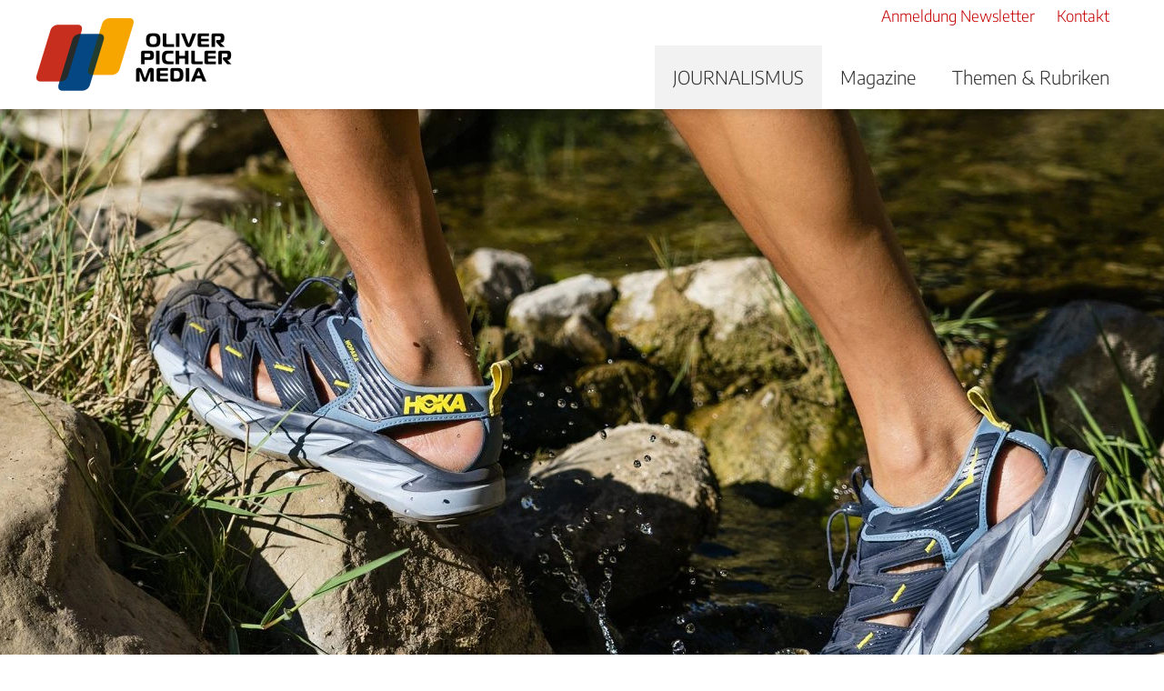

--- FILE ---
content_type: text/html; charset=UTF-8
request_url: https://www.opmedia.at/journalismus/im-fokus-top-produkte-fuer-den-berg-sommer/
body_size: 57982
content:
<!DOCTYPE html><html lang="de"><head><meta charset="UTF-8"><meta name="viewport" content="width=device-width, initial-scale=1"><meta http-equiv="X-UA-Compatible" content="IE=edge"><link media="all" href="https://www.opmedia.at/wp-content/cache/autoptimize/css/autoptimize_15a21bb2a6f20f24dc3e6581daefcbec.css" rel="stylesheet"><link media="print" href="https://www.opmedia.at/wp-content/cache/autoptimize/css/autoptimize_e03e2932428045d35d10403dae5339a7.css" rel="stylesheet"><title>IM FOKUS: Top-Produkte für den Berg-Sommer &#8211; Oliver Pichler Media</title><meta name='robots' content='max-image-preview:large' /><link rel="preload" href="https://www.opmedia.at/wp-content/themes/pixelcube/fonts/fontello/font/custom-icons.woff2?ver=1707930205?4085849" as="font" type="font/woff2" crossorigin="anonymous"><link rel="preload" href="/wp-content/themes/opmedia/fonts/Encode Sans/font_files/encode-sans-v7-latin-ext_latin-300.woff2" as="font" type="font/woff2" crossorigin="anonymous"><link rel="preload" href="/wp-content/themes/opmedia/fonts/Encode Sans/font_files/encode-sans-v7-latin-ext_latin-600.woff2" as="font" type="font/woff2" crossorigin="anonymous"><link rel="preload" href="/wp-content/themes/opmedia/fonts/Encode Sans/font_files/encode-sans-v7-latin-ext_latin-600.woff2" as="font" type="font/woff2" crossorigin="anonymous"> <script type="text/javascript" src="https://www.opmedia.at/wp-content/cache/autoptimize/js/autoptimize_single_318f7433b4abca501a09d66e62000c1c.js?ver=1707930136" id="customtheme-assets-downloader-js"></script> <script type="text/javascript" id="customtheme-navigation-js-extra">var customthemeNavigationSettings = {"expandButtonTitle":"zeige\/verstecke Unterpunkte"};</script> <script type="text/javascript" id="customtheme-external-links-js-extra">var customthemeExternalLinksSettings = {"exceptions":[]};</script> <script type="text/javascript" id="customtheme-image-credits-js-extra">var string_translations = {"credits":"","icon_class":"custom-icon-info","add_to_alt":"1"};</script> <script type="text/javascript" id="customtheme-lightbox-fancybox-main-js-extra">var customthemeLightboxSettings = {"title":"caption-alt","imageCredits":"yes","fullscreenBreakpoint":"1000","cyclic":"off"};</script> <link rel="https://api.w.org/" href="https://www.opmedia.at/wp-json/" /><link rel="EditURI" type="application/rsd+xml" title="RSD" href="https://www.opmedia.at/xmlrpc.php?rsd" /><meta name="generator" content="WordPress 6.5.7" /><link rel="canonical" href="https://www.opmedia.at/journalismus/im-fokus-top-produkte-fuer-den-berg-sommer/" /><link rel='shortlink' href='https://www.opmedia.at/?p=5294' /><link rel="alternate" type="application/json+oembed" href="https://www.opmedia.at/wp-json/oembed/1.0/embed?url=https%3A%2F%2Fwww.opmedia.at%2Fjournalismus%2Fim-fokus-top-produkte-fuer-den-berg-sommer%2F" /><link rel="alternate" type="text/xml+oembed" href="https://www.opmedia.at/wp-json/oembed/1.0/embed?url=https%3A%2F%2Fwww.opmedia.at%2Fjournalismus%2Fim-fokus-top-produkte-fuer-den-berg-sommer%2F&#038;format=xml" /><link rel="alternate" type="application/rss+xml" title="Journalismus RSS-Feed" href="https://www.opmedia.at/feed/opm_tiles?pretty=0&amp;max_age=0&amp;max_count=0" /><meta property="og:ttl" content="345600" /><meta property="og:url" content="https://www.opmedia.at/journalismus/im-fokus-top-produkte-fuer-den-berg-sommer/" /><meta property="og:title" content="IM FOKUS: Top-Produkte für den Berg-Sommer &#8211; Oliver Pichler Media" /><meta property="og:image" content="https://www.opmedia.at/wp-content/uploads/2021/07/hoka_2020-10-30-HOKA-S21-M-Hopara-Santa-Barbara-05229-1200x630.jpg" /><meta property="og:image:width" content="1200" /><meta property="og:image:height" content="630" /><link rel="icon" href="https://www.opmedia.at/wp-content/uploads/2020/08/favicon-32x32.png" sizes="32x32" /><link rel="icon" href="https://www.opmedia.at/wp-content/uploads/2020/08/favicon-192x192.png" sizes="192x192" /><link rel="apple-touch-icon" href="https://www.opmedia.at/wp-content/uploads/2020/08/favicon-180x180.png" /><meta name="msapplication-TileImage" content="https://www.opmedia.at/wp-content/uploads/2020/08/favicon-270x270.png" /><link rel="stylesheet" href="https://www.opmedia.at/wp-content/plugins/pp-cookie-banner/CookieBannerWithContentBlocker/main.css?1719486277" /><style>body #pp-cookie-banner-container-inner {--ppcb-color-checkbox-checked: #007200;}body #pp-cookie-banner-container-inner {--ppcb-color-checkbox-check-text: #ffffff;}body #pp-cookie-banner-container-inner {--ppcb-color-text: #444444;}body #pp-cookie-banner-container-inner {--ppcb-color-buttons: #007200;}body #pp-cookie-banner-container-inner {--ppcb-color-buttons-text: #ffffff;}body #pp-cookie-banner-container-inner {--ppcb-color-links: #444444;}body #pp-cookie-banner-container-inner {--ppcb-font-size: 15px;}</style></head><body class="opm-tiles-template-default single single-opm-tiles postid-5294 no-sidebar site-header-banner-size-full"><div class="internal-page-navigation skip-links-navigation" role="navigation" aria-label="Seitenbereiche"> <a href="#primary">Zum Inhalt springen</a> <a href="#site-footer-block">Zum Fuß der Seite springen</a></div><div id="header-for-print"></div><header class="site-header"><div class="site-header-top-container site-header-banner-size-full"><div class="site-header-top-1"><div class="content-container-width-limiter"> <a class="mobile-menu-trigger" href="#" aria-expanded="false" aria-controls="header-main-navigation" title="zeige Hauptnavigation"><i class="menu-icon custom-icon-burger-menu-1"></i><span>Menü</span></a></div></div><div class="site-header-top-2"><div class="content-container-width-limiter"><div class="site-header-logo"> <a href="/journalismus/" rel="home"><img width="218" height="80" src="https://www.opmedia.at/wp-content/uploads/2024/02/OPM_4c_quer_3-Z_610px_extended-218x80.png" class="big no-image-credits" alt="Oliver Pichler Media" decoding="async" srcset="https://www.opmedia.at/wp-content/uploads/2024/02/OPM_4c_quer_3-Z_610px_extended-218x80.png 218w, https://www.opmedia.at/wp-content/uploads/2024/02/OPM_4c_quer_3-Z_610px_extended-300x110.png 300w, https://www.opmedia.at/wp-content/uploads/2024/02/OPM_4c_quer_3-Z_610px_extended-150x55.png 150w, https://www.opmedia.at/wp-content/uploads/2024/02/OPM_4c_quer_3-Z_610px_extended-200x73.png 200w, https://www.opmedia.at/wp-content/uploads/2024/02/OPM_4c_quer_3-Z_610px_extended-250x92.png 250w, https://www.opmedia.at/wp-content/uploads/2024/02/OPM_4c_quer_3-Z_610px_extended-350x128.png 350w, https://www.opmedia.at/wp-content/uploads/2024/02/OPM_4c_quer_3-Z_610px_extended-400x147.png 400w, https://www.opmedia.at/wp-content/uploads/2024/02/OPM_4c_quer_3-Z_610px_extended-600x224.png 600w, https://www.opmedia.at/wp-content/uploads/2024/02/OPM_4c_quer_3-Z_610px_extended-412x151.png 412w, https://www.opmedia.at/wp-content/uploads/2024/02/OPM_4c_quer_3-Z_610px_extended-204x75.png 204w, https://www.opmedia.at/wp-content/uploads/2024/02/OPM_4c_quer_3-Z_610px_extended-272x100.png 272w, https://www.opmedia.at/wp-content/uploads/2024/02/OPM_4c_quer_3-Z_610px_extended-354x130.png 354w, https://www.opmedia.at/wp-content/uploads/2024/02/OPM_4c_quer_3-Z_610px_extended-545x200.png 545w, https://www.opmedia.at/wp-content/uploads/2024/02/OPM_4c_quer_3-Z_610px_extended.png 610w, https://www.opmedia.at/wp-content/uploads/2024/02/OPM_4c_quer_3-Z_610px_extended-136x50.png 136w, https://www.opmedia.at/wp-content/uploads/2024/02/OPM_4c_quer_3-Z_610px_extended-405x149.png 405w, https://www.opmedia.at/wp-content/uploads/2024/02/OPM_4c_quer_3-Z_610px_extended-305x112.png 305w, https://www.opmedia.at/wp-content/uploads/2024/02/OPM_4c_quer_3-Z_610px_extended-238x87.png 238w, https://www.opmedia.at/wp-content/uploads/2024/02/OPM_4c_quer_3-Z_610px_extended-500x184.png 500w, https://www.opmedia.at/wp-content/uploads/2024/02/OPM_4c_quer_3-Z_610px_extended-380x140.png 380w" sizes="(max-width:1000px) calc(50px * 2.725), calc(80px * 2.725)" loading="lazy" data-fancybox-title="Oliver Pichler Media Logo" data-fancybox-alt="" data-fancybox-caption="" data-fancybox-srcset="https://www.opmedia.at/wp-content/uploads/2024/02/OPM_4c_quer_3-Z_610px_extended-300x110.png 300w, https://www.opmedia.at/wp-content/uploads/2024/02/OPM_4c_quer_3-Z_610px_extended-218x80.png 218w, https://www.opmedia.at/wp-content/uploads/2024/02/OPM_4c_quer_3-Z_610px_extended-150x55.png 150w, https://www.opmedia.at/wp-content/uploads/2024/02/OPM_4c_quer_3-Z_610px_extended-200x73.png 200w, https://www.opmedia.at/wp-content/uploads/2024/02/OPM_4c_quer_3-Z_610px_extended-250x92.png 250w, https://www.opmedia.at/wp-content/uploads/2024/02/OPM_4c_quer_3-Z_610px_extended-350x128.png 350w, https://www.opmedia.at/wp-content/uploads/2024/02/OPM_4c_quer_3-Z_610px_extended-400x147.png 400w, https://www.opmedia.at/wp-content/uploads/2024/02/OPM_4c_quer_3-Z_610px_extended-600x220.png 600w, https://www.opmedia.at/wp-content/uploads/2024/02/OPM_4c_quer_3-Z_610px_extended-412x151.png 412w, https://www.opmedia.at/wp-content/uploads/2024/02/OPM_4c_quer_3-Z_610px_extended-204x75.png 204w, https://www.opmedia.at/wp-content/uploads/2024/02/OPM_4c_quer_3-Z_610px_extended-272x100.png 272w, https://www.opmedia.at/wp-content/uploads/2024/02/OPM_4c_quer_3-Z_610px_extended-354x130.png 354w, https://www.opmedia.at/wp-content/uploads/2024/02/OPM_4c_quer_3-Z_610px_extended-545x200.png 545w, https://www.opmedia.at/wp-content/uploads/2024/02/OPM_4c_quer_3-Z_610px_extended-136x50.png 136w, https://www.opmedia.at/wp-content/uploads/2024/02/OPM_4c_quer_3-Z_610px_extended-405x149.png 405w, https://www.opmedia.at/wp-content/uploads/2024/02/OPM_4c_quer_3-Z_610px_extended-305x112.png 305w, https://www.opmedia.at/wp-content/uploads/2024/02/OPM_4c_quer_3-Z_610px_extended-238x87.png 238w, https://www.opmedia.at/wp-content/uploads/2024/02/OPM_4c_quer_3-Z_610px_extended-500x184.png 500w, https://www.opmedia.at/wp-content/uploads/2024/02/OPM_4c_quer_3-Z_610px_extended-380x140.png 380w, https://www.opmedia.at/wp-content/uploads/2024/02/OPM_4c_quer_3-Z_610px_extended.png 610w" /><img width="218" height="80" src="https://www.opmedia.at/wp-content/uploads/2024/02/OPM_4c_quer_3-Z_610px_extended-218x80.png" class="small no-image-credits" alt="Oliver Pichler Media" decoding="async" srcset="https://www.opmedia.at/wp-content/uploads/2024/02/OPM_4c_quer_3-Z_610px_extended-218x80.png 218w, https://www.opmedia.at/wp-content/uploads/2024/02/OPM_4c_quer_3-Z_610px_extended-300x110.png 300w, https://www.opmedia.at/wp-content/uploads/2024/02/OPM_4c_quer_3-Z_610px_extended-150x55.png 150w, https://www.opmedia.at/wp-content/uploads/2024/02/OPM_4c_quer_3-Z_610px_extended-200x73.png 200w, https://www.opmedia.at/wp-content/uploads/2024/02/OPM_4c_quer_3-Z_610px_extended-250x92.png 250w, https://www.opmedia.at/wp-content/uploads/2024/02/OPM_4c_quer_3-Z_610px_extended-350x128.png 350w, https://www.opmedia.at/wp-content/uploads/2024/02/OPM_4c_quer_3-Z_610px_extended-400x147.png 400w, https://www.opmedia.at/wp-content/uploads/2024/02/OPM_4c_quer_3-Z_610px_extended-600x224.png 600w, https://www.opmedia.at/wp-content/uploads/2024/02/OPM_4c_quer_3-Z_610px_extended-412x151.png 412w, https://www.opmedia.at/wp-content/uploads/2024/02/OPM_4c_quer_3-Z_610px_extended-204x75.png 204w, https://www.opmedia.at/wp-content/uploads/2024/02/OPM_4c_quer_3-Z_610px_extended-272x100.png 272w, https://www.opmedia.at/wp-content/uploads/2024/02/OPM_4c_quer_3-Z_610px_extended-354x130.png 354w, https://www.opmedia.at/wp-content/uploads/2024/02/OPM_4c_quer_3-Z_610px_extended-545x200.png 545w, https://www.opmedia.at/wp-content/uploads/2024/02/OPM_4c_quer_3-Z_610px_extended.png 610w, https://www.opmedia.at/wp-content/uploads/2024/02/OPM_4c_quer_3-Z_610px_extended-136x50.png 136w, https://www.opmedia.at/wp-content/uploads/2024/02/OPM_4c_quer_3-Z_610px_extended-405x149.png 405w, https://www.opmedia.at/wp-content/uploads/2024/02/OPM_4c_quer_3-Z_610px_extended-305x112.png 305w, https://www.opmedia.at/wp-content/uploads/2024/02/OPM_4c_quer_3-Z_610px_extended-238x87.png 238w, https://www.opmedia.at/wp-content/uploads/2024/02/OPM_4c_quer_3-Z_610px_extended-500x184.png 500w, https://www.opmedia.at/wp-content/uploads/2024/02/OPM_4c_quer_3-Z_610px_extended-380x140.png 380w" sizes="(max-width:1000px) calc(50px * 2.725), calc(80px * 2.725)" loading="lazy" data-fancybox-title="Oliver Pichler Media Logo" data-fancybox-alt="" data-fancybox-caption="" data-fancybox-srcset="https://www.opmedia.at/wp-content/uploads/2024/02/OPM_4c_quer_3-Z_610px_extended-300x110.png 300w, https://www.opmedia.at/wp-content/uploads/2024/02/OPM_4c_quer_3-Z_610px_extended-218x80.png 218w, https://www.opmedia.at/wp-content/uploads/2024/02/OPM_4c_quer_3-Z_610px_extended-150x55.png 150w, https://www.opmedia.at/wp-content/uploads/2024/02/OPM_4c_quer_3-Z_610px_extended-200x73.png 200w, https://www.opmedia.at/wp-content/uploads/2024/02/OPM_4c_quer_3-Z_610px_extended-250x92.png 250w, https://www.opmedia.at/wp-content/uploads/2024/02/OPM_4c_quer_3-Z_610px_extended-350x128.png 350w, https://www.opmedia.at/wp-content/uploads/2024/02/OPM_4c_quer_3-Z_610px_extended-400x147.png 400w, https://www.opmedia.at/wp-content/uploads/2024/02/OPM_4c_quer_3-Z_610px_extended-600x220.png 600w, https://www.opmedia.at/wp-content/uploads/2024/02/OPM_4c_quer_3-Z_610px_extended-412x151.png 412w, https://www.opmedia.at/wp-content/uploads/2024/02/OPM_4c_quer_3-Z_610px_extended-204x75.png 204w, https://www.opmedia.at/wp-content/uploads/2024/02/OPM_4c_quer_3-Z_610px_extended-272x100.png 272w, https://www.opmedia.at/wp-content/uploads/2024/02/OPM_4c_quer_3-Z_610px_extended-354x130.png 354w, https://www.opmedia.at/wp-content/uploads/2024/02/OPM_4c_quer_3-Z_610px_extended-545x200.png 545w, https://www.opmedia.at/wp-content/uploads/2024/02/OPM_4c_quer_3-Z_610px_extended-136x50.png 136w, https://www.opmedia.at/wp-content/uploads/2024/02/OPM_4c_quer_3-Z_610px_extended-405x149.png 405w, https://www.opmedia.at/wp-content/uploads/2024/02/OPM_4c_quer_3-Z_610px_extended-305x112.png 305w, https://www.opmedia.at/wp-content/uploads/2024/02/OPM_4c_quer_3-Z_610px_extended-238x87.png 238w, https://www.opmedia.at/wp-content/uploads/2024/02/OPM_4c_quer_3-Z_610px_extended-500x184.png 500w, https://www.opmedia.at/wp-content/uploads/2024/02/OPM_4c_quer_3-Z_610px_extended-380x140.png 380w, https://www.opmedia.at/wp-content/uploads/2024/02/OPM_4c_quer_3-Z_610px_extended.png 610w" /></a></div><div class="site-header-navigation"><div class="site-header-icons"> <a class="icon-container" href="/journalismus-newsletter/" title="Anmeldung zum Oliver Pichler Media Newsletter"><span class="title">Anmeldung Newsletter</span></a> <a class="icon-container" href="/journalismus-kontakt/" title="Kontakt"><span class="title">Kontakt</span></a></div><nav class="main" id="header-main-navigation"><div class="nav-container"><div class="mobile-navigation-header"><div class="mobile-navigation-header-top-container"><div class="site-header-icons"> <a class="icon-container" href="/journalismus-newsletter/" title="Anmeldung zum Oliver Pichler Media Newsletter"><span class="title">Anmeldung Newsletter</span></a> <a class="icon-container" href="/journalismus-kontakt/" title="Kontakt"><span class="title">Kontakt</span></a></div> <a class="mobile-menu-trigger-close" aria-expanded="true" aria-controls="header-main-navigation" title="Navigationsmenü schließen" href="#"><span>&#xE84A;</span></a></div></div><div class="menu-allgemeine-navigation-kontakt-impressum-usw-container"><ul id="menu-allgemeine-navigation-kontakt-impressum-usw" class="nav-menu nav-menu-header-main"><div class="menu-journalismus-menue-container"><ul id="menu-journalismus-menue" class="nav-menu nav-menu-header-main"><li id="menu-item-676" class="menu-item menu-item-type-post_type_archive menu-item-object-opm-tiles current-menu-ancestor menu-item-has-children-0 menu-item-676"><a href="https://www.opmedia.at/journalismus/">JOURNALISMUS</a></li><li id="menu-item-677" class="menu-item menu-item-type-custom menu-item-object-custom menu-item-has-children menu-item-has-children-3 menu-item-677"><a href="#">Magazine</a><ul class="sub-menu"><li id="menu-item-976" class="menu-item menu-item-type-taxonomy menu-item-object-opm-tiles-tag menu-item-has-children menu-item-has-children-5 menu-item-976"><a href="https://www.opmedia.at/journalismus/schlagwort/publikumsmedien/">Publikumsmedien</a><ul class="sub-menu"><li id="menu-item-971" class="menu-item menu-item-type-taxonomy menu-item-object-opm-tiles-tag menu-item-has-children-0 menu-item-971"><a href="https://www.opmedia.at/journalismus/schlagwort/land-der-berge/">Land der Berge</a></li><li id="menu-item-983" class="menu-item menu-item-type-taxonomy menu-item-object-opm-tiles-tag menu-item-has-children-0 menu-item-983"><a href="https://www.opmedia.at/journalismus/schlagwort/sport-aktiv/">Sport Aktiv</a></li><li id="menu-item-977" class="menu-item menu-item-type-taxonomy menu-item-object-opm-tiles-tag menu-item-has-children-0 menu-item-977"><a href="https://www.opmedia.at/journalismus/schlagwort/alpe-adria-magazin/">Alpe Adria Magazin</a></li><li id="menu-item-973" class="menu-item menu-item-type-taxonomy menu-item-object-opm-tiles-tag menu-item-has-children-0 menu-item-973"><a href="https://www.opmedia.at/journalismus/schlagwort/naturfreunde-magazin/">Naturfreunde Magazin</a></li><li id="menu-item-974" class="menu-item menu-item-type-taxonomy menu-item-object-opm-tiles-tag menu-item-has-children-0 menu-item-974"><a href="https://www.opmedia.at/journalismus/schlagwort/oliver-pichlers-checks/">Oliver Pichlers CHECKS</a></li></ul></li><li id="menu-item-980" class="menu-item menu-item-type-taxonomy menu-item-object-opm-tiles-tag menu-item-has-children menu-item-has-children-2 menu-item-980"><a href="https://www.opmedia.at/journalismus/schlagwort/fachmedien/">Fachmedien</a><ul class="sub-menu"><li id="menu-item-987" class="menu-item menu-item-type-taxonomy menu-item-object-opm-tiles-tag menu-item-has-children-0 menu-item-987"><a href="https://www.opmedia.at/journalismus/schlagwort/si-seilbahnen-international/">SI Seilbahnen International</a></li><li id="menu-item-988" class="menu-item menu-item-type-taxonomy menu-item-object-opm-tiles-tag menu-item-has-children-0 menu-item-988"><a href="https://www.opmedia.at/journalismus/schlagwort/trend-checks/">Trend-Checks</a></li></ul></li><li id="menu-item-978" class="menu-item menu-item-type-taxonomy menu-item-object-opm-tiles-tag menu-item-has-children-0 menu-item-978"><a href="https://www.opmedia.at/journalismus/schlagwort/alt-aber-gut/">Alt aber Gut</a></li></ul><li id="menu-item-678" class="menu-item menu-item-type-custom menu-item-object-custom menu-item-has-children menu-item-has-children-5 menu-item-678"><a href="#">Themen &#038; Rubriken</a><ul class="sub-menu"><li id="menu-item-975" class="menu-item menu-item-type-taxonomy menu-item-object-opm-tiles-tag menu-item-has-children-0 menu-item-975"><a href="https://www.opmedia.at/journalismus/schlagwort/outdoor-produkt-news/">Outdoor-Produkt-News</a></li><li id="menu-item-985" class="menu-item menu-item-type-taxonomy menu-item-object-opm-tiles-tag menu-item-has-children-0 menu-item-985"><a href="https://www.opmedia.at/journalismus/schlagwort/trend-checks/">Trend-Checks</a></li><li id="menu-item-982" class="menu-item menu-item-type-taxonomy menu-item-object-opm-tiles-tag menu-item-has-children-0 menu-item-982"><a href="https://www.opmedia.at/journalismus/schlagwort/sommer/">Sommer</a></li><li id="menu-item-970" class="menu-item menu-item-type-taxonomy menu-item-object-opm-tiles-tag menu-item-has-children-0 menu-item-970"><a href="https://www.opmedia.at/journalismus/schlagwort/winter/">Winter</a></li><li id="menu-item-881" class="menu-item menu-item-type-taxonomy menu-item-object-opm-tiles-tag menu-item-has-children-0 menu-item-881"><a href="https://www.opmedia.at/journalismus/schlagwort/berg/">Berg</a></li></ul></ul></div></ul></div><div class="mobile-navigation-footer"><div class="mobile-navigation-footer-container"><div class="site-header-icons"></div></div></div></div></nav></div></div></div></div></header><div id="page" class="site"><div id="content" class="site-content"><div class="site-header-banner size-full main-content-images additional-content-none"><div class="main-content-container main-content-images"><div class="site-header-gallery owl-carousel item-count-1" data-autoplay="7000" data-sorting="fixed"><div class="item"> <picture><source media="(max-width: 1000px)" srcset="https://www.opmedia.at/wp-content/uploads/2021/07/hoka_2020-10-30-HOKA-S21-M-Hopara-Santa-Barbara-05229-300x300.jpg 300w, https://www.opmedia.at/wp-content/uploads/2021/07/hoka_2020-10-30-HOKA-S21-M-Hopara-Santa-Barbara-05229-150x150.jpg 150w, https://www.opmedia.at/wp-content/uploads/2021/07/hoka_2020-10-30-HOKA-S21-M-Hopara-Santa-Barbara-05229-32x32.jpg 32w, https://www.opmedia.at/wp-content/uploads/2021/07/hoka_2020-10-30-HOKA-S21-M-Hopara-Santa-Barbara-05229-180x180.jpg 180w, https://www.opmedia.at/wp-content/uploads/2021/07/hoka_2020-10-30-HOKA-S21-M-Hopara-Santa-Barbara-05229-192x192.jpg 192w, https://www.opmedia.at/wp-content/uploads/2021/07/hoka_2020-10-30-HOKA-S21-M-Hopara-Santa-Barbara-05229-270x270.jpg 270w, https://www.opmedia.at/wp-content/uploads/2021/07/hoka_2020-10-30-HOKA-S21-M-Hopara-Santa-Barbara-05229-512x512.jpg 512w, https://www.opmedia.at/wp-content/uploads/2021/07/hoka_2020-10-30-HOKA-S21-M-Hopara-Santa-Barbara-05229-100x100.jpg 100w, https://www.opmedia.at/wp-content/uploads/2021/07/hoka_2020-10-30-HOKA-S21-M-Hopara-Santa-Barbara-05229-200x200.jpg 200w, https://www.opmedia.at/wp-content/uploads/2021/07/hoka_2020-10-30-HOKA-S21-M-Hopara-Santa-Barbara-05229-250x250.jpg 250w, https://www.opmedia.at/wp-content/uploads/2021/07/hoka_2020-10-30-HOKA-S21-M-Hopara-Santa-Barbara-05229-350x350.jpg 350w, https://www.opmedia.at/wp-content/uploads/2021/07/hoka_2020-10-30-HOKA-S21-M-Hopara-Santa-Barbara-05229-400x400.jpg 400w, https://www.opmedia.at/wp-content/uploads/2021/07/hoka_2020-10-30-HOKA-S21-M-Hopara-Santa-Barbara-05229-900x900.jpg 900w, https://www.opmedia.at/wp-content/uploads/2021/07/hoka_2020-10-30-HOKA-S21-M-Hopara-Santa-Barbara-05229-700x700.jpg 700w, https://www.opmedia.at/wp-content/uploads/2021/07/hoka_2020-10-30-HOKA-S21-M-Hopara-Santa-Barbara-05229-600x600.jpg 600w, https://www.opmedia.at/wp-content/uploads/2021/07/hoka_2020-10-30-HOKA-S21-M-Hopara-Santa-Barbara-05229-1200x1200.jpg 1200w, https://www.opmedia.at/wp-content/uploads/2021/07/hoka_2020-10-30-HOKA-S21-M-Hopara-Santa-Barbara-05229-800x800.jpg 800w, https://www.opmedia.at/wp-content/uploads/2021/07/hoka_2020-10-30-HOKA-S21-M-Hopara-Santa-Barbara-05229-412x412.jpg 412w" sizes="max(100vw, calc(1 * 75vh))" /><img width="1920" height="800" src="https://www.opmedia.at/wp-content/uploads/2021/07/hoka_2020-10-30-HOKA-S21-M-Hopara-Santa-Barbara-05229-1920x800.jpg" class="image" alt="" style="object-position: 59% 92%;transform-origin: 53% 73%;" loading="eager" decoding="async" fetchpriority="high" srcset="https://www.opmedia.at/wp-content/uploads/2021/07/hoka_2020-10-30-HOKA-S21-M-Hopara-Santa-Barbara-05229-1920x800.jpg 1920w, https://www.opmedia.at/wp-content/uploads/2021/07/hoka_2020-10-30-HOKA-S21-M-Hopara-Santa-Barbara-05229-1200x500.jpg 1200w, https://www.opmedia.at/wp-content/uploads/2021/07/hoka_2020-10-30-HOKA-S21-M-Hopara-Santa-Barbara-05229-960x400.jpg 960w, https://www.opmedia.at/wp-content/uploads/2021/07/hoka_2020-10-30-HOKA-S21-M-Hopara-Santa-Barbara-05229-412x172.jpg 412w" sizes="max(1920px, calc(2.4 * 800px))" data-fancybox-title="hoka_2020-10-30-HOKA-S21-M-Hopara-Santa Barbara-05229" data-fancybox-alt="" data-fancybox-caption="" data-fancybox-srcset="https://www.opmedia.at/wp-content/uploads/2021/07/hoka_2020-10-30-HOKA-S21-M-Hopara-Santa-Barbara-05229-300x200.jpg 300w, https://www.opmedia.at/wp-content/uploads/2021/07/hoka_2020-10-30-HOKA-S21-M-Hopara-Santa-Barbara-05229-768x512.jpg 768w, https://www.opmedia.at/wp-content/uploads/2021/07/hoka_2020-10-30-HOKA-S21-M-Hopara-Santa-Barbara-05229-1024x683.jpg 1024w, https://www.opmedia.at/wp-content/uploads/2021/07/hoka_2020-10-30-HOKA-S21-M-Hopara-Santa-Barbara-05229-1536x1024.jpg 1536w, https://www.opmedia.at/wp-content/uploads/2021/07/hoka_2020-10-30-HOKA-S21-M-Hopara-Santa-Barbara-05229-120x80.jpg 120w, https://www.opmedia.at/wp-content/uploads/2021/07/hoka_2020-10-30-HOKA-S21-M-Hopara-Santa-Barbara-05229-150x100.jpg 150w, https://www.opmedia.at/wp-content/uploads/2021/07/hoka_2020-10-30-HOKA-S21-M-Hopara-Santa-Barbara-05229-200x133.jpg 200w, https://www.opmedia.at/wp-content/uploads/2021/07/hoka_2020-10-30-HOKA-S21-M-Hopara-Santa-Barbara-05229-250x167.jpg 250w, https://www.opmedia.at/wp-content/uploads/2021/07/hoka_2020-10-30-HOKA-S21-M-Hopara-Santa-Barbara-05229-350x233.jpg 350w, https://www.opmedia.at/wp-content/uploads/2021/07/hoka_2020-10-30-HOKA-S21-M-Hopara-Santa-Barbara-05229-400x267.jpg 400w, https://www.opmedia.at/wp-content/uploads/2021/07/hoka_2020-10-30-HOKA-S21-M-Hopara-Santa-Barbara-05229-900x600.jpg 900w, https://www.opmedia.at/wp-content/uploads/2021/07/hoka_2020-10-30-HOKA-S21-M-Hopara-Santa-Barbara-05229-700x467.jpg 700w, https://www.opmedia.at/wp-content/uploads/2021/07/hoka_2020-10-30-HOKA-S21-M-Hopara-Santa-Barbara-05229-600x400.jpg 600w, https://www.opmedia.at/wp-content/uploads/2021/07/hoka_2020-10-30-HOKA-S21-M-Hopara-Santa-Barbara-05229-1200x800.jpg 1200w, https://www.opmedia.at/wp-content/uploads/2021/07/hoka_2020-10-30-HOKA-S21-M-Hopara-Santa-Barbara-05229-113x75.jpg 113w, https://www.opmedia.at/wp-content/uploads/2021/07/hoka_2020-10-30-HOKA-S21-M-Hopara-Santa-Barbara-05229-195x130.jpg 195w, https://www.opmedia.at/wp-content/uploads/2021/07/hoka_2020-10-30-HOKA-S21-M-Hopara-Santa-Barbara-05229-450x300.jpg 450w, https://www.opmedia.at/wp-content/uploads/2021/07/hoka_2020-10-30-HOKA-S21-M-Hopara-Santa-Barbara-05229-75x50.jpg 75w, https://www.opmedia.at/wp-content/uploads/2021/07/hoka_2020-10-30-HOKA-S21-M-Hopara-Santa-Barbara-05229-800x533.jpg 800w, https://www.opmedia.at/wp-content/uploads/2021/07/hoka_2020-10-30-HOKA-S21-M-Hopara-Santa-Barbara-05229-1280x853.jpg 1280w, https://www.opmedia.at/wp-content/uploads/2021/07/hoka_2020-10-30-HOKA-S21-M-Hopara-Santa-Barbara-05229-640x427.jpg 640w, https://www.opmedia.at/wp-content/uploads/2021/07/hoka_2020-10-30-HOKA-S21-M-Hopara-Santa-Barbara-05229-380x253.jpg 380w, https://www.opmedia.at/wp-content/uploads/2021/07/hoka_2020-10-30-HOKA-S21-M-Hopara-Santa-Barbara-05229-412x275.jpg 412w, https://www.opmedia.at/wp-content/uploads/2021/07/hoka_2020-10-30-HOKA-S21-M-Hopara-Santa-Barbara-05229-405x270.jpg 405w, https://www.opmedia.at/wp-content/uploads/2021/07/hoka_2020-10-30-HOKA-S21-M-Hopara-Santa-Barbara-05229-645x430.jpg 645w, https://www.opmedia.at/wp-content/uploads/2021/07/hoka_2020-10-30-HOKA-S21-M-Hopara-Santa-Barbara-05229-960x640.jpg 960w, https://www.opmedia.at/wp-content/uploads/2021/07/hoka_2020-10-30-HOKA-S21-M-Hopara-Santa-Barbara-05229-305x203.jpg 305w, https://www.opmedia.at/wp-content/uploads/2021/07/hoka_2020-10-30-HOKA-S21-M-Hopara-Santa-Barbara-05229-238x159.jpg 238w, https://www.opmedia.at/wp-content/uploads/2021/07/hoka_2020-10-30-HOKA-S21-M-Hopara-Santa-Barbara-05229-500x333.jpg 500w, https://www.opmedia.at/wp-content/uploads/2021/07/hoka_2020-10-30-HOKA-S21-M-Hopara-Santa-Barbara-05229.jpg 1920w" /></picture></div></div></div></div> <script>document.cookie = 'journalism_article_id_last_shown=5294; path=/';</script> <div class="content-container-width-limiter"><div id="primary" class="content-area"><article id="post-5294" class="post-5294 opm-tiles type-opm-tiles status-publish has-post-thumbnail hentry opm-tiles-tag-berg opm-tiles-tag-land-der-berge opm-tiles-tag-oliver-pichler opm-tiles-tag-outdoor-produkt-news opm-tiles-tag-publikumsmedien opm-tiles-tag-sommer"><div class="teaser-container width-full"><div class="acf-fc-row acf-fc-text no-gap-before "><div class="acf-fc-columns acf-fc-columns-1"><div class="acf-fc-column acf-fc-column-1"><div class="acf-fc-text-content"><h1 class="post-title">IM FOKUS: Top-Produkte für den Berg-Sommer</h1><h3 class="post-subtitle">Sommer-Produkte für HEISSE TAGE am Berg</h3><div class="post-meta"> Von Oliver Pichler - erschienen im Magazin Land der Berge 2.2021, Juli 2021 | Fotos: Hersteller</div><div class="teasertext"><p>Endlich wird auch im (hoch)alpinen Raum der Schnee deutlich weniger. Deshalb gilt unsere Aufmerksamkeit sommerfitten Bergsport-Produkten. Ein Überblick.</p></div></div></div></div></div></div><div class="main-content "><div class="acf-fc-row acf-fc-text acf-fc-row-extra-narrow-width acf-fc-row-style-nobg normal-gap-before"><div class="customtheme-anchor" id="LifeStraw"></div><div class="acf-fc-columns acf-fc-columns-1"><div class="acf-fc-column acf-fc-column-1"><div class="acf-fc-text-content"><h6>LifeStraw | Camelbak | Osprey</h6><h2>Trinken, trinken, trinken</h2><p><strong>Wenn es heiß und die Tour schweißtreibend ist, ist Trinken wichtiger denn je. Unterschiedliche kluge Trink-Lösungen im Check.</strong></p><p>&nbsp;</p><h3>Sicher sauber</h3><p>Bedenkenlos Wasser aus Quellen, Brunnen, Bächen trinken zu können, das verspricht LifeStraw dank Top-Filtersystem. Zwei neue Flaschen-Lösungen stehen zur Wahl. Edelstahl isoliert oder BAP-freier Kunststoff. Beide mit integriertem Filter.</p><p><strong>LifeStraw &#8211; Go 1L (Kunststoff) € 52,95 | Go Stainless Steel 710 ml € 69,95<br /> <a href="http://www.lifestraw.com" target="_blank" rel="noopener">www.lifestraw.com</a></strong></p></div></div></div></div><div class="acf-fc-row acf-fc-gallery acf-fc-gallery-type-customtheme-tiles  small-gap-before acf-fc-row-full-width"><div class="acf-fc-columns acf-fc-columns-1"><div class="acf-fc-column acf-fc-column-1"><div id="customtheme-gallery-1" class="customtheme-gallery-container  small-gap-before acf-fc-row-full-width customtheme-gallery-type-customtheme-tiles columns-count-8"><a href="https://www.opmedia.at/wp-content/uploads/2021/07/LifeStraw-Go_Transparent-Blue_Studio-Single-Shot-Vertical_02.jpg" rel="customtheme-gallery-1" class="item " title="LifeStraw-Go_Transparent-Blue_Studio-Single-Shot-Vertical_02"><div class="img-container"><img width="400" height="400" src="https://www.opmedia.at/wp-content/uploads/2021/07/LifeStraw-Go_Transparent-Blue_Studio-Single-Shot-Vertical_02-400x400.jpg" class="attachment-gallery_tiles_xlarge size-gallery_tiles_xlarge" alt="LifeStraw-Go_Transparent-Blue_Studio-Single-Shot-Vertical_02" title="LifeStraw-Go_Transparent-Blue_Studio-Single-Shot-Vertical_02" style="object-position: 50% 50%" decoding="async" srcset="https://www.opmedia.at/wp-content/uploads/2021/07/LifeStraw-Go_Transparent-Blue_Studio-Single-Shot-Vertical_02-400x400.jpg 400w, https://www.opmedia.at/wp-content/uploads/2021/07/LifeStraw-Go_Transparent-Blue_Studio-Single-Shot-Vertical_02-150x150.jpg 150w, https://www.opmedia.at/wp-content/uploads/2021/07/LifeStraw-Go_Transparent-Blue_Studio-Single-Shot-Vertical_02-32x32.jpg 32w, https://www.opmedia.at/wp-content/uploads/2021/07/LifeStraw-Go_Transparent-Blue_Studio-Single-Shot-Vertical_02-180x180.jpg 180w, https://www.opmedia.at/wp-content/uploads/2021/07/LifeStraw-Go_Transparent-Blue_Studio-Single-Shot-Vertical_02-192x192.jpg 192w, https://www.opmedia.at/wp-content/uploads/2021/07/LifeStraw-Go_Transparent-Blue_Studio-Single-Shot-Vertical_02-270x270.jpg 270w, https://www.opmedia.at/wp-content/uploads/2021/07/LifeStraw-Go_Transparent-Blue_Studio-Single-Shot-Vertical_02-512x512.jpg 512w, https://www.opmedia.at/wp-content/uploads/2021/07/LifeStraw-Go_Transparent-Blue_Studio-Single-Shot-Vertical_02-100x100.jpg 100w, https://www.opmedia.at/wp-content/uploads/2021/07/LifeStraw-Go_Transparent-Blue_Studio-Single-Shot-Vertical_02-200x200.jpg 200w, https://www.opmedia.at/wp-content/uploads/2021/07/LifeStraw-Go_Transparent-Blue_Studio-Single-Shot-Vertical_02-250x250.jpg 250w, https://www.opmedia.at/wp-content/uploads/2021/07/LifeStraw-Go_Transparent-Blue_Studio-Single-Shot-Vertical_02-300x300.jpg 300w, https://www.opmedia.at/wp-content/uploads/2021/07/LifeStraw-Go_Transparent-Blue_Studio-Single-Shot-Vertical_02-350x350.jpg 350w, https://www.opmedia.at/wp-content/uploads/2021/07/LifeStraw-Go_Transparent-Blue_Studio-Single-Shot-Vertical_02-900x900.jpg 900w, https://www.opmedia.at/wp-content/uploads/2021/07/LifeStraw-Go_Transparent-Blue_Studio-Single-Shot-Vertical_02-700x700.jpg 700w, https://www.opmedia.at/wp-content/uploads/2021/07/LifeStraw-Go_Transparent-Blue_Studio-Single-Shot-Vertical_02-600x600.jpg 600w, https://www.opmedia.at/wp-content/uploads/2021/07/LifeStraw-Go_Transparent-Blue_Studio-Single-Shot-Vertical_02-1200x1200.jpg 1200w, https://www.opmedia.at/wp-content/uploads/2021/07/LifeStraw-Go_Transparent-Blue_Studio-Single-Shot-Vertical_02-800x800.jpg 800w, https://www.opmedia.at/wp-content/uploads/2021/07/LifeStraw-Go_Transparent-Blue_Studio-Single-Shot-Vertical_02-412x412.jpg 412w" sizes="(max-width: 400px) 100vw, 400px" loading="lazy" data-fancybox-title="LifeStraw-Go_Transparent-Blue_Studio-Single-Shot-Vertical_02" data-fancybox-alt="" data-fancybox-caption="" data-fancybox-srcset="https://www.opmedia.at/wp-content/uploads/2021/07/LifeStraw-Go_Transparent-Blue_Studio-Single-Shot-Vertical_02-300x188.jpg 300w, https://www.opmedia.at/wp-content/uploads/2021/07/LifeStraw-Go_Transparent-Blue_Studio-Single-Shot-Vertical_02-1024x640.jpg 1024w, https://www.opmedia.at/wp-content/uploads/2021/07/LifeStraw-Go_Transparent-Blue_Studio-Single-Shot-Vertical_02-768x480.jpg 768w, https://www.opmedia.at/wp-content/uploads/2021/07/LifeStraw-Go_Transparent-Blue_Studio-Single-Shot-Vertical_02-1536x960.jpg 1536w, https://www.opmedia.at/wp-content/uploads/2021/07/LifeStraw-Go_Transparent-Blue_Studio-Single-Shot-Vertical_02-2048x1280.jpg 2048w, https://www.opmedia.at/wp-content/uploads/2021/07/LifeStraw-Go_Transparent-Blue_Studio-Single-Shot-Vertical_02-150x94.jpg 150w, https://www.opmedia.at/wp-content/uploads/2021/07/LifeStraw-Go_Transparent-Blue_Studio-Single-Shot-Vertical_02-200x125.jpg 200w, https://www.opmedia.at/wp-content/uploads/2021/07/LifeStraw-Go_Transparent-Blue_Studio-Single-Shot-Vertical_02-250x156.jpg 250w, https://www.opmedia.at/wp-content/uploads/2021/07/LifeStraw-Go_Transparent-Blue_Studio-Single-Shot-Vertical_02-350x218.jpg 350w, https://www.opmedia.at/wp-content/uploads/2021/07/LifeStraw-Go_Transparent-Blue_Studio-Single-Shot-Vertical_02-400x250.jpg 400w, https://www.opmedia.at/wp-content/uploads/2021/07/LifeStraw-Go_Transparent-Blue_Studio-Single-Shot-Vertical_02-900x563.jpg 900w, https://www.opmedia.at/wp-content/uploads/2021/07/LifeStraw-Go_Transparent-Blue_Studio-Single-Shot-Vertical_02-700x438.jpg 700w, https://www.opmedia.at/wp-content/uploads/2021/07/LifeStraw-Go_Transparent-Blue_Studio-Single-Shot-Vertical_02-600x375.jpg 600w, https://www.opmedia.at/wp-content/uploads/2021/07/LifeStraw-Go_Transparent-Blue_Studio-Single-Shot-Vertical_02-1200x750.jpg 1200w, https://www.opmedia.at/wp-content/uploads/2021/07/LifeStraw-Go_Transparent-Blue_Studio-Single-Shot-Vertical_02-640x400.jpg 640w, https://www.opmedia.at/wp-content/uploads/2021/07/LifeStraw-Go_Transparent-Blue_Studio-Single-Shot-Vertical_02-120x75.jpg 120w, https://www.opmedia.at/wp-content/uploads/2021/07/LifeStraw-Go_Transparent-Blue_Studio-Single-Shot-Vertical_02-160x100.jpg 160w, https://www.opmedia.at/wp-content/uploads/2021/07/LifeStraw-Go_Transparent-Blue_Studio-Single-Shot-Vertical_02-208x130.jpg 208w, https://www.opmedia.at/wp-content/uploads/2021/07/LifeStraw-Go_Transparent-Blue_Studio-Single-Shot-Vertical_02-320x200.jpg 320w, https://www.opmedia.at/wp-content/uploads/2021/07/LifeStraw-Go_Transparent-Blue_Studio-Single-Shot-Vertical_02-480x300.jpg 480w, https://www.opmedia.at/wp-content/uploads/2021/07/LifeStraw-Go_Transparent-Blue_Studio-Single-Shot-Vertical_02-128x80.jpg 128w, https://www.opmedia.at/wp-content/uploads/2021/07/LifeStraw-Go_Transparent-Blue_Studio-Single-Shot-Vertical_02-80x50.jpg 80w, https://www.opmedia.at/wp-content/uploads/2021/07/LifeStraw-Go_Transparent-Blue_Studio-Single-Shot-Vertical_02-960x600.jpg 960w, https://www.opmedia.at/wp-content/uploads/2021/07/LifeStraw-Go_Transparent-Blue_Studio-Single-Shot-Vertical_02.jpg 1920w, https://www.opmedia.at/wp-content/uploads/2021/07/LifeStraw-Go_Transparent-Blue_Studio-Single-Shot-Vertical_02-380x238.jpg 380w, https://www.opmedia.at/wp-content/uploads/2021/07/LifeStraw-Go_Transparent-Blue_Studio-Single-Shot-Vertical_02-800x500.jpg 800w, https://www.opmedia.at/wp-content/uploads/2021/07/LifeStraw-Go_Transparent-Blue_Studio-Single-Shot-Vertical_02-1280x800.jpg 1280w, https://www.opmedia.at/wp-content/uploads/2021/07/LifeStraw-Go_Transparent-Blue_Studio-Single-Shot-Vertical_02-412x258.jpg 412w, https://www.opmedia.at/wp-content/uploads/2021/07/LifeStraw-Go_Transparent-Blue_Studio-Single-Shot-Vertical_02-405x253.jpg 405w, https://www.opmedia.at/wp-content/uploads/2021/07/LifeStraw-Go_Transparent-Blue_Studio-Single-Shot-Vertical_02-645x403.jpg 645w, https://www.opmedia.at/wp-content/uploads/2021/07/LifeStraw-Go_Transparent-Blue_Studio-Single-Shot-Vertical_02-305x191.jpg 305w, https://www.opmedia.at/wp-content/uploads/2021/07/LifeStraw-Go_Transparent-Blue_Studio-Single-Shot-Vertical_02-238x149.jpg 238w, https://www.opmedia.at/wp-content/uploads/2021/07/LifeStraw-Go_Transparent-Blue_Studio-Single-Shot-Vertical_02-500x313.jpg 500w" /></div></a><a href="https://www.opmedia.at/wp-content/uploads/2021/07/LifeStraw-Go_Navy-Blue_Studio-Single-Shot-Vertical_18.jpg" rel="customtheme-gallery-1" class="item " title="LifeStraw-Go_Navy-Blue_Studio-Single-Shot-Vertical_18"><div class="img-container"><img width="400" height="400" src="https://www.opmedia.at/wp-content/uploads/2021/07/LifeStraw-Go_Navy-Blue_Studio-Single-Shot-Vertical_18-400x400.jpg" class="attachment-gallery_tiles_xlarge size-gallery_tiles_xlarge" alt="LifeStraw-Go_Navy-Blue_Studio-Single-Shot-Vertical_18" title="LifeStraw-Go_Navy-Blue_Studio-Single-Shot-Vertical_18" style="object-position: 50% 50%" decoding="async" loading="lazy" srcset="https://www.opmedia.at/wp-content/uploads/2021/07/LifeStraw-Go_Navy-Blue_Studio-Single-Shot-Vertical_18-400x400.jpg 400w, https://www.opmedia.at/wp-content/uploads/2021/07/LifeStraw-Go_Navy-Blue_Studio-Single-Shot-Vertical_18-150x150.jpg 150w, https://www.opmedia.at/wp-content/uploads/2021/07/LifeStraw-Go_Navy-Blue_Studio-Single-Shot-Vertical_18-32x32.jpg 32w, https://www.opmedia.at/wp-content/uploads/2021/07/LifeStraw-Go_Navy-Blue_Studio-Single-Shot-Vertical_18-180x180.jpg 180w, https://www.opmedia.at/wp-content/uploads/2021/07/LifeStraw-Go_Navy-Blue_Studio-Single-Shot-Vertical_18-192x192.jpg 192w, https://www.opmedia.at/wp-content/uploads/2021/07/LifeStraw-Go_Navy-Blue_Studio-Single-Shot-Vertical_18-270x270.jpg 270w, https://www.opmedia.at/wp-content/uploads/2021/07/LifeStraw-Go_Navy-Blue_Studio-Single-Shot-Vertical_18-512x512.jpg 512w, https://www.opmedia.at/wp-content/uploads/2021/07/LifeStraw-Go_Navy-Blue_Studio-Single-Shot-Vertical_18-100x100.jpg 100w, https://www.opmedia.at/wp-content/uploads/2021/07/LifeStraw-Go_Navy-Blue_Studio-Single-Shot-Vertical_18-200x200.jpg 200w, https://www.opmedia.at/wp-content/uploads/2021/07/LifeStraw-Go_Navy-Blue_Studio-Single-Shot-Vertical_18-250x250.jpg 250w, https://www.opmedia.at/wp-content/uploads/2021/07/LifeStraw-Go_Navy-Blue_Studio-Single-Shot-Vertical_18-300x300.jpg 300w, https://www.opmedia.at/wp-content/uploads/2021/07/LifeStraw-Go_Navy-Blue_Studio-Single-Shot-Vertical_18-350x350.jpg 350w, https://www.opmedia.at/wp-content/uploads/2021/07/LifeStraw-Go_Navy-Blue_Studio-Single-Shot-Vertical_18-900x900.jpg 900w, https://www.opmedia.at/wp-content/uploads/2021/07/LifeStraw-Go_Navy-Blue_Studio-Single-Shot-Vertical_18-700x700.jpg 700w, https://www.opmedia.at/wp-content/uploads/2021/07/LifeStraw-Go_Navy-Blue_Studio-Single-Shot-Vertical_18-600x600.jpg 600w, https://www.opmedia.at/wp-content/uploads/2021/07/LifeStraw-Go_Navy-Blue_Studio-Single-Shot-Vertical_18-1200x1200.jpg 1200w, https://www.opmedia.at/wp-content/uploads/2021/07/LifeStraw-Go_Navy-Blue_Studio-Single-Shot-Vertical_18-800x800.jpg 800w, https://www.opmedia.at/wp-content/uploads/2021/07/LifeStraw-Go_Navy-Blue_Studio-Single-Shot-Vertical_18-412x412.jpg 412w" sizes="(max-width: 400px) 100vw, 400px" data-fancybox-title="LifeStraw-Go_Navy-Blue_Studio-Single-Shot-Vertical_18" data-fancybox-alt="" data-fancybox-caption="" data-fancybox-srcset="https://www.opmedia.at/wp-content/uploads/2021/07/LifeStraw-Go_Navy-Blue_Studio-Single-Shot-Vertical_18-300x200.jpg 300w, https://www.opmedia.at/wp-content/uploads/2021/07/LifeStraw-Go_Navy-Blue_Studio-Single-Shot-Vertical_18-1024x683.jpg 1024w, https://www.opmedia.at/wp-content/uploads/2021/07/LifeStraw-Go_Navy-Blue_Studio-Single-Shot-Vertical_18-768x512.jpg 768w, https://www.opmedia.at/wp-content/uploads/2021/07/LifeStraw-Go_Navy-Blue_Studio-Single-Shot-Vertical_18-1536x1024.jpg 1536w, https://www.opmedia.at/wp-content/uploads/2021/07/LifeStraw-Go_Navy-Blue_Studio-Single-Shot-Vertical_18-2048x1365.jpg 2048w, https://www.opmedia.at/wp-content/uploads/2021/07/LifeStraw-Go_Navy-Blue_Studio-Single-Shot-Vertical_18-150x100.jpg 150w, https://www.opmedia.at/wp-content/uploads/2021/07/LifeStraw-Go_Navy-Blue_Studio-Single-Shot-Vertical_18-200x133.jpg 200w, https://www.opmedia.at/wp-content/uploads/2021/07/LifeStraw-Go_Navy-Blue_Studio-Single-Shot-Vertical_18-250x167.jpg 250w, https://www.opmedia.at/wp-content/uploads/2021/07/LifeStraw-Go_Navy-Blue_Studio-Single-Shot-Vertical_18-350x233.jpg 350w, https://www.opmedia.at/wp-content/uploads/2021/07/LifeStraw-Go_Navy-Blue_Studio-Single-Shot-Vertical_18-400x267.jpg 400w, https://www.opmedia.at/wp-content/uploads/2021/07/LifeStraw-Go_Navy-Blue_Studio-Single-Shot-Vertical_18-900x600.jpg 900w, https://www.opmedia.at/wp-content/uploads/2021/07/LifeStraw-Go_Navy-Blue_Studio-Single-Shot-Vertical_18-700x467.jpg 700w, https://www.opmedia.at/wp-content/uploads/2021/07/LifeStraw-Go_Navy-Blue_Studio-Single-Shot-Vertical_18-600x400.jpg 600w, https://www.opmedia.at/wp-content/uploads/2021/07/LifeStraw-Go_Navy-Blue_Studio-Single-Shot-Vertical_18-1200x800.jpg 1200w, https://www.opmedia.at/wp-content/uploads/2021/07/LifeStraw-Go_Navy-Blue_Studio-Single-Shot-Vertical_18-113x75.jpg 113w, https://www.opmedia.at/wp-content/uploads/2021/07/LifeStraw-Go_Navy-Blue_Studio-Single-Shot-Vertical_18-195x130.jpg 195w, https://www.opmedia.at/wp-content/uploads/2021/07/LifeStraw-Go_Navy-Blue_Studio-Single-Shot-Vertical_18-450x300.jpg 450w, https://www.opmedia.at/wp-content/uploads/2021/07/LifeStraw-Go_Navy-Blue_Studio-Single-Shot-Vertical_18-120x80.jpg 120w, https://www.opmedia.at/wp-content/uploads/2021/07/LifeStraw-Go_Navy-Blue_Studio-Single-Shot-Vertical_18-75x50.jpg 75w, https://www.opmedia.at/wp-content/uploads/2021/07/LifeStraw-Go_Navy-Blue_Studio-Single-Shot-Vertical_18.jpg 1920w, https://www.opmedia.at/wp-content/uploads/2021/07/LifeStraw-Go_Navy-Blue_Studio-Single-Shot-Vertical_18-380x253.jpg 380w, https://www.opmedia.at/wp-content/uploads/2021/07/LifeStraw-Go_Navy-Blue_Studio-Single-Shot-Vertical_18-800x533.jpg 800w, https://www.opmedia.at/wp-content/uploads/2021/07/LifeStraw-Go_Navy-Blue_Studio-Single-Shot-Vertical_18-1280x853.jpg 1280w, https://www.opmedia.at/wp-content/uploads/2021/07/LifeStraw-Go_Navy-Blue_Studio-Single-Shot-Vertical_18-640x427.jpg 640w, https://www.opmedia.at/wp-content/uploads/2021/07/LifeStraw-Go_Navy-Blue_Studio-Single-Shot-Vertical_18-412x275.jpg 412w, https://www.opmedia.at/wp-content/uploads/2021/07/LifeStraw-Go_Navy-Blue_Studio-Single-Shot-Vertical_18-405x270.jpg 405w, https://www.opmedia.at/wp-content/uploads/2021/07/LifeStraw-Go_Navy-Blue_Studio-Single-Shot-Vertical_18-645x430.jpg 645w, https://www.opmedia.at/wp-content/uploads/2021/07/LifeStraw-Go_Navy-Blue_Studio-Single-Shot-Vertical_18-960x640.jpg 960w, https://www.opmedia.at/wp-content/uploads/2021/07/LifeStraw-Go_Navy-Blue_Studio-Single-Shot-Vertical_18-305x203.jpg 305w, https://www.opmedia.at/wp-content/uploads/2021/07/LifeStraw-Go_Navy-Blue_Studio-Single-Shot-Vertical_18-238x159.jpg 238w, https://www.opmedia.at/wp-content/uploads/2021/07/LifeStraw-Go_Navy-Blue_Studio-Single-Shot-Vertical_18-500x333.jpg 500w" /></div></a><a href="https://www.opmedia.at/wp-content/uploads/2021/07/LifeStraw-Go_Dark-Teak_Studio-Single-Shot-Vertical_14.jpg" rel="customtheme-gallery-1" class="item " title="LifeStraw-Go_Dark-Teak_Studio-Single-Shot-Vertical_14"><div class="img-container"><img width="400" height="400" src="https://www.opmedia.at/wp-content/uploads/2021/07/LifeStraw-Go_Dark-Teak_Studio-Single-Shot-Vertical_14-400x400.jpg" class="attachment-gallery_tiles_xlarge size-gallery_tiles_xlarge" alt="LifeStraw-Go_Dark-Teak_Studio-Single-Shot-Vertical_14" title="LifeStraw-Go_Dark-Teak_Studio-Single-Shot-Vertical_14" style="object-position: 50% 50%" decoding="async" loading="lazy" srcset="https://www.opmedia.at/wp-content/uploads/2021/07/LifeStraw-Go_Dark-Teak_Studio-Single-Shot-Vertical_14-400x400.jpg 400w, https://www.opmedia.at/wp-content/uploads/2021/07/LifeStraw-Go_Dark-Teak_Studio-Single-Shot-Vertical_14-150x150.jpg 150w, https://www.opmedia.at/wp-content/uploads/2021/07/LifeStraw-Go_Dark-Teak_Studio-Single-Shot-Vertical_14-32x32.jpg 32w, https://www.opmedia.at/wp-content/uploads/2021/07/LifeStraw-Go_Dark-Teak_Studio-Single-Shot-Vertical_14-180x180.jpg 180w, https://www.opmedia.at/wp-content/uploads/2021/07/LifeStraw-Go_Dark-Teak_Studio-Single-Shot-Vertical_14-192x192.jpg 192w, https://www.opmedia.at/wp-content/uploads/2021/07/LifeStraw-Go_Dark-Teak_Studio-Single-Shot-Vertical_14-270x270.jpg 270w, https://www.opmedia.at/wp-content/uploads/2021/07/LifeStraw-Go_Dark-Teak_Studio-Single-Shot-Vertical_14-512x512.jpg 512w, https://www.opmedia.at/wp-content/uploads/2021/07/LifeStraw-Go_Dark-Teak_Studio-Single-Shot-Vertical_14-100x100.jpg 100w, https://www.opmedia.at/wp-content/uploads/2021/07/LifeStraw-Go_Dark-Teak_Studio-Single-Shot-Vertical_14-200x200.jpg 200w, https://www.opmedia.at/wp-content/uploads/2021/07/LifeStraw-Go_Dark-Teak_Studio-Single-Shot-Vertical_14-250x250.jpg 250w, https://www.opmedia.at/wp-content/uploads/2021/07/LifeStraw-Go_Dark-Teak_Studio-Single-Shot-Vertical_14-300x300.jpg 300w, https://www.opmedia.at/wp-content/uploads/2021/07/LifeStraw-Go_Dark-Teak_Studio-Single-Shot-Vertical_14-350x350.jpg 350w, https://www.opmedia.at/wp-content/uploads/2021/07/LifeStraw-Go_Dark-Teak_Studio-Single-Shot-Vertical_14-700x700.jpg 700w, https://www.opmedia.at/wp-content/uploads/2021/07/LifeStraw-Go_Dark-Teak_Studio-Single-Shot-Vertical_14-900x900.jpg 900w, https://www.opmedia.at/wp-content/uploads/2021/07/LifeStraw-Go_Dark-Teak_Studio-Single-Shot-Vertical_14-600x600.jpg 600w, https://www.opmedia.at/wp-content/uploads/2021/07/LifeStraw-Go_Dark-Teak_Studio-Single-Shot-Vertical_14-1200x1200.jpg 1200w, https://www.opmedia.at/wp-content/uploads/2021/07/LifeStraw-Go_Dark-Teak_Studio-Single-Shot-Vertical_14-412x412.jpg 412w, https://www.opmedia.at/wp-content/uploads/2021/07/LifeStraw-Go_Dark-Teak_Studio-Single-Shot-Vertical_14-800x800.jpg 800w" sizes="(max-width: 400px) 100vw, 400px" data-fancybox-title="LifeStraw-Go_Dark-Teak_Studio-Single-Shot-Vertical_14" data-fancybox-alt="" data-fancybox-caption="" data-fancybox-srcset="https://www.opmedia.at/wp-content/uploads/2021/07/LifeStraw-Go_Dark-Teak_Studio-Single-Shot-Vertical_14-300x188.jpg 300w, https://www.opmedia.at/wp-content/uploads/2021/07/LifeStraw-Go_Dark-Teak_Studio-Single-Shot-Vertical_14-900x563.jpg 900w, https://www.opmedia.at/wp-content/uploads/2021/07/LifeStraw-Go_Dark-Teak_Studio-Single-Shot-Vertical_14-768x480.jpg 768w, https://www.opmedia.at/wp-content/uploads/2021/07/LifeStraw-Go_Dark-Teak_Studio-Single-Shot-Vertical_14-1024x640.jpg 1024w, https://www.opmedia.at/wp-content/uploads/2021/07/LifeStraw-Go_Dark-Teak_Studio-Single-Shot-Vertical_14-1536x960.jpg 1536w, https://www.opmedia.at/wp-content/uploads/2021/07/LifeStraw-Go_Dark-Teak_Studio-Single-Shot-Vertical_14-128x80.jpg 128w, https://www.opmedia.at/wp-content/uploads/2021/07/LifeStraw-Go_Dark-Teak_Studio-Single-Shot-Vertical_14-150x94.jpg 150w, https://www.opmedia.at/wp-content/uploads/2021/07/LifeStraw-Go_Dark-Teak_Studio-Single-Shot-Vertical_14-200x125.jpg 200w, https://www.opmedia.at/wp-content/uploads/2021/07/LifeStraw-Go_Dark-Teak_Studio-Single-Shot-Vertical_14-250x156.jpg 250w, https://www.opmedia.at/wp-content/uploads/2021/07/LifeStraw-Go_Dark-Teak_Studio-Single-Shot-Vertical_14-350x218.jpg 350w, https://www.opmedia.at/wp-content/uploads/2021/07/LifeStraw-Go_Dark-Teak_Studio-Single-Shot-Vertical_14-400x250.jpg 400w, https://www.opmedia.at/wp-content/uploads/2021/07/LifeStraw-Go_Dark-Teak_Studio-Single-Shot-Vertical_14-700x438.jpg 700w, https://www.opmedia.at/wp-content/uploads/2021/07/LifeStraw-Go_Dark-Teak_Studio-Single-Shot-Vertical_14-600x375.jpg 600w, https://www.opmedia.at/wp-content/uploads/2021/07/LifeStraw-Go_Dark-Teak_Studio-Single-Shot-Vertical_14-1200x750.jpg 1200w, https://www.opmedia.at/wp-content/uploads/2021/07/LifeStraw-Go_Dark-Teak_Studio-Single-Shot-Vertical_14-412x258.jpg 412w, https://www.opmedia.at/wp-content/uploads/2021/07/LifeStraw-Go_Dark-Teak_Studio-Single-Shot-Vertical_14-120x75.jpg 120w, https://www.opmedia.at/wp-content/uploads/2021/07/LifeStraw-Go_Dark-Teak_Studio-Single-Shot-Vertical_14-160x100.jpg 160w, https://www.opmedia.at/wp-content/uploads/2021/07/LifeStraw-Go_Dark-Teak_Studio-Single-Shot-Vertical_14-208x130.jpg 208w, https://www.opmedia.at/wp-content/uploads/2021/07/LifeStraw-Go_Dark-Teak_Studio-Single-Shot-Vertical_14-320x200.jpg 320w, https://www.opmedia.at/wp-content/uploads/2021/07/LifeStraw-Go_Dark-Teak_Studio-Single-Shot-Vertical_14-480x300.jpg 480w, https://www.opmedia.at/wp-content/uploads/2021/07/LifeStraw-Go_Dark-Teak_Studio-Single-Shot-Vertical_14-640x400.jpg 640w, https://www.opmedia.at/wp-content/uploads/2021/07/LifeStraw-Go_Dark-Teak_Studio-Single-Shot-Vertical_14-80x50.jpg 80w, https://www.opmedia.at/wp-content/uploads/2021/07/LifeStraw-Go_Dark-Teak_Studio-Single-Shot-Vertical_14-405x253.jpg 405w, https://www.opmedia.at/wp-content/uploads/2021/07/LifeStraw-Go_Dark-Teak_Studio-Single-Shot-Vertical_14-645x403.jpg 645w, https://www.opmedia.at/wp-content/uploads/2021/07/LifeStraw-Go_Dark-Teak_Studio-Single-Shot-Vertical_14-305x191.jpg 305w, https://www.opmedia.at/wp-content/uploads/2021/07/LifeStraw-Go_Dark-Teak_Studio-Single-Shot-Vertical_14-238x149.jpg 238w, https://www.opmedia.at/wp-content/uploads/2021/07/LifeStraw-Go_Dark-Teak_Studio-Single-Shot-Vertical_14-960x600.jpg 960w, https://www.opmedia.at/wp-content/uploads/2021/07/LifeStraw-Go_Dark-Teak_Studio-Single-Shot-Vertical_14-800x500.jpg 800w, https://www.opmedia.at/wp-content/uploads/2021/07/LifeStraw-Go_Dark-Teak_Studio-Single-Shot-Vertical_14-1280x800.jpg 1280w, https://www.opmedia.at/wp-content/uploads/2021/07/LifeStraw-Go_Dark-Teak_Studio-Single-Shot-Vertical_14-500x313.jpg 500w, https://www.opmedia.at/wp-content/uploads/2021/07/LifeStraw-Go_Dark-Teak_Studio-Single-Shot-Vertical_14-380x238.jpg 380w, https://www.opmedia.at/wp-content/uploads/2021/07/LifeStraw-Go_Dark-Teak_Studio-Single-Shot-Vertical_14.jpg 1920w" /></div></a><a href="https://www.opmedia.at/wp-content/uploads/2021/07/LifeStraw-Go_Gray_Studio-Single-Shot-Vertical_16.jpg" rel="customtheme-gallery-1" class="item " title="LifeStraw-Go_Gray_Studio-Single-Shot-Vertical_16"><div class="img-container"><img width="400" height="400" src="https://www.opmedia.at/wp-content/uploads/2021/07/LifeStraw-Go_Gray_Studio-Single-Shot-Vertical_16-400x400.jpg" class="attachment-gallery_tiles_xlarge size-gallery_tiles_xlarge" alt="LifeStraw-Go_Gray_Studio-Single-Shot-Vertical_16" title="LifeStraw-Go_Gray_Studio-Single-Shot-Vertical_16" style="object-position: 50% 50%" decoding="async" loading="lazy" srcset="https://www.opmedia.at/wp-content/uploads/2021/07/LifeStraw-Go_Gray_Studio-Single-Shot-Vertical_16-400x400.jpg 400w, https://www.opmedia.at/wp-content/uploads/2021/07/LifeStraw-Go_Gray_Studio-Single-Shot-Vertical_16-150x150.jpg 150w, https://www.opmedia.at/wp-content/uploads/2021/07/LifeStraw-Go_Gray_Studio-Single-Shot-Vertical_16-32x32.jpg 32w, https://www.opmedia.at/wp-content/uploads/2021/07/LifeStraw-Go_Gray_Studio-Single-Shot-Vertical_16-180x180.jpg 180w, https://www.opmedia.at/wp-content/uploads/2021/07/LifeStraw-Go_Gray_Studio-Single-Shot-Vertical_16-192x192.jpg 192w, https://www.opmedia.at/wp-content/uploads/2021/07/LifeStraw-Go_Gray_Studio-Single-Shot-Vertical_16-270x270.jpg 270w, https://www.opmedia.at/wp-content/uploads/2021/07/LifeStraw-Go_Gray_Studio-Single-Shot-Vertical_16-512x512.jpg 512w, https://www.opmedia.at/wp-content/uploads/2021/07/LifeStraw-Go_Gray_Studio-Single-Shot-Vertical_16-100x100.jpg 100w, https://www.opmedia.at/wp-content/uploads/2021/07/LifeStraw-Go_Gray_Studio-Single-Shot-Vertical_16-200x200.jpg 200w, https://www.opmedia.at/wp-content/uploads/2021/07/LifeStraw-Go_Gray_Studio-Single-Shot-Vertical_16-250x250.jpg 250w, https://www.opmedia.at/wp-content/uploads/2021/07/LifeStraw-Go_Gray_Studio-Single-Shot-Vertical_16-300x300.jpg 300w, https://www.opmedia.at/wp-content/uploads/2021/07/LifeStraw-Go_Gray_Studio-Single-Shot-Vertical_16-350x350.jpg 350w, https://www.opmedia.at/wp-content/uploads/2021/07/LifeStraw-Go_Gray_Studio-Single-Shot-Vertical_16-900x900.jpg 900w, https://www.opmedia.at/wp-content/uploads/2021/07/LifeStraw-Go_Gray_Studio-Single-Shot-Vertical_16-700x700.jpg 700w, https://www.opmedia.at/wp-content/uploads/2021/07/LifeStraw-Go_Gray_Studio-Single-Shot-Vertical_16-600x600.jpg 600w, https://www.opmedia.at/wp-content/uploads/2021/07/LifeStraw-Go_Gray_Studio-Single-Shot-Vertical_16-1200x1200.jpg 1200w, https://www.opmedia.at/wp-content/uploads/2021/07/LifeStraw-Go_Gray_Studio-Single-Shot-Vertical_16-800x800.jpg 800w, https://www.opmedia.at/wp-content/uploads/2021/07/LifeStraw-Go_Gray_Studio-Single-Shot-Vertical_16-412x412.jpg 412w" sizes="(max-width: 400px) 100vw, 400px" data-fancybox-title="LifeStraw-Go_Gray_Studio-Single-Shot-Vertical_16" data-fancybox-alt="" data-fancybox-caption="" data-fancybox-srcset="https://www.opmedia.at/wp-content/uploads/2021/07/LifeStraw-Go_Gray_Studio-Single-Shot-Vertical_16-300x200.jpg 300w, https://www.opmedia.at/wp-content/uploads/2021/07/LifeStraw-Go_Gray_Studio-Single-Shot-Vertical_16-1024x683.jpg 1024w, https://www.opmedia.at/wp-content/uploads/2021/07/LifeStraw-Go_Gray_Studio-Single-Shot-Vertical_16-768x512.jpg 768w, https://www.opmedia.at/wp-content/uploads/2021/07/LifeStraw-Go_Gray_Studio-Single-Shot-Vertical_16-1536x1024.jpg 1536w, https://www.opmedia.at/wp-content/uploads/2021/07/LifeStraw-Go_Gray_Studio-Single-Shot-Vertical_16-2048x1365.jpg 2048w, https://www.opmedia.at/wp-content/uploads/2021/07/LifeStraw-Go_Gray_Studio-Single-Shot-Vertical_16-150x100.jpg 150w, https://www.opmedia.at/wp-content/uploads/2021/07/LifeStraw-Go_Gray_Studio-Single-Shot-Vertical_16-200x133.jpg 200w, https://www.opmedia.at/wp-content/uploads/2021/07/LifeStraw-Go_Gray_Studio-Single-Shot-Vertical_16-250x167.jpg 250w, https://www.opmedia.at/wp-content/uploads/2021/07/LifeStraw-Go_Gray_Studio-Single-Shot-Vertical_16-350x233.jpg 350w, https://www.opmedia.at/wp-content/uploads/2021/07/LifeStraw-Go_Gray_Studio-Single-Shot-Vertical_16-400x267.jpg 400w, https://www.opmedia.at/wp-content/uploads/2021/07/LifeStraw-Go_Gray_Studio-Single-Shot-Vertical_16-900x600.jpg 900w, https://www.opmedia.at/wp-content/uploads/2021/07/LifeStraw-Go_Gray_Studio-Single-Shot-Vertical_16-700x467.jpg 700w, https://www.opmedia.at/wp-content/uploads/2021/07/LifeStraw-Go_Gray_Studio-Single-Shot-Vertical_16-600x400.jpg 600w, https://www.opmedia.at/wp-content/uploads/2021/07/LifeStraw-Go_Gray_Studio-Single-Shot-Vertical_16-1200x800.jpg 1200w, https://www.opmedia.at/wp-content/uploads/2021/07/LifeStraw-Go_Gray_Studio-Single-Shot-Vertical_16-113x75.jpg 113w, https://www.opmedia.at/wp-content/uploads/2021/07/LifeStraw-Go_Gray_Studio-Single-Shot-Vertical_16-195x130.jpg 195w, https://www.opmedia.at/wp-content/uploads/2021/07/LifeStraw-Go_Gray_Studio-Single-Shot-Vertical_16-450x300.jpg 450w, https://www.opmedia.at/wp-content/uploads/2021/07/LifeStraw-Go_Gray_Studio-Single-Shot-Vertical_16-120x80.jpg 120w, https://www.opmedia.at/wp-content/uploads/2021/07/LifeStraw-Go_Gray_Studio-Single-Shot-Vertical_16-75x50.jpg 75w, https://www.opmedia.at/wp-content/uploads/2021/07/LifeStraw-Go_Gray_Studio-Single-Shot-Vertical_16-1920x1280.jpg 1920w, https://www.opmedia.at/wp-content/uploads/2021/07/LifeStraw-Go_Gray_Studio-Single-Shot-Vertical_16-380x253.jpg 380w, https://www.opmedia.at/wp-content/uploads/2021/07/LifeStraw-Go_Gray_Studio-Single-Shot-Vertical_16-800x533.jpg 800w, https://www.opmedia.at/wp-content/uploads/2021/07/LifeStraw-Go_Gray_Studio-Single-Shot-Vertical_16-1280x853.jpg 1280w, https://www.opmedia.at/wp-content/uploads/2021/07/LifeStraw-Go_Gray_Studio-Single-Shot-Vertical_16-640x427.jpg 640w, https://www.opmedia.at/wp-content/uploads/2021/07/LifeStraw-Go_Gray_Studio-Single-Shot-Vertical_16-412x275.jpg 412w, https://www.opmedia.at/wp-content/uploads/2021/07/LifeStraw-Go_Gray_Studio-Single-Shot-Vertical_16-405x270.jpg 405w, https://www.opmedia.at/wp-content/uploads/2021/07/LifeStraw-Go_Gray_Studio-Single-Shot-Vertical_16-645x430.jpg 645w, https://www.opmedia.at/wp-content/uploads/2021/07/LifeStraw-Go_Gray_Studio-Single-Shot-Vertical_16-960x640.jpg 960w, https://www.opmedia.at/wp-content/uploads/2021/07/LifeStraw-Go_Gray_Studio-Single-Shot-Vertical_16-305x203.jpg 305w, https://www.opmedia.at/wp-content/uploads/2021/07/LifeStraw-Go_Gray_Studio-Single-Shot-Vertical_16-238x159.jpg 238w, https://www.opmedia.at/wp-content/uploads/2021/07/LifeStraw-Go_Gray_Studio-Single-Shot-Vertical_16-500x333.jpg 500w" /></div></a><a href="https://www.opmedia.at/wp-content/uploads/2021/07/LifeStraw-Go_Green_Studio-Single-Shot-Vertical_25.jpg" rel="customtheme-gallery-1" class="item " title="LifeStraw-Go_Green_Studio-Single-Shot-Vertical_25"><div class="img-container"><img width="400" height="400" src="https://www.opmedia.at/wp-content/uploads/2021/07/LifeStraw-Go_Green_Studio-Single-Shot-Vertical_25-400x400.jpg" class="attachment-gallery_tiles_xlarge size-gallery_tiles_xlarge" alt="LifeStraw-Go_Green_Studio-Single-Shot-Vertical_25" title="LifeStraw-Go_Green_Studio-Single-Shot-Vertical_25" style="object-position: 50% 50%" decoding="async" loading="lazy" srcset="https://www.opmedia.at/wp-content/uploads/2021/07/LifeStraw-Go_Green_Studio-Single-Shot-Vertical_25-400x400.jpg 400w, https://www.opmedia.at/wp-content/uploads/2021/07/LifeStraw-Go_Green_Studio-Single-Shot-Vertical_25-150x150.jpg 150w, https://www.opmedia.at/wp-content/uploads/2021/07/LifeStraw-Go_Green_Studio-Single-Shot-Vertical_25-32x32.jpg 32w, https://www.opmedia.at/wp-content/uploads/2021/07/LifeStraw-Go_Green_Studio-Single-Shot-Vertical_25-180x180.jpg 180w, https://www.opmedia.at/wp-content/uploads/2021/07/LifeStraw-Go_Green_Studio-Single-Shot-Vertical_25-192x192.jpg 192w, https://www.opmedia.at/wp-content/uploads/2021/07/LifeStraw-Go_Green_Studio-Single-Shot-Vertical_25-270x270.jpg 270w, https://www.opmedia.at/wp-content/uploads/2021/07/LifeStraw-Go_Green_Studio-Single-Shot-Vertical_25-512x512.jpg 512w, https://www.opmedia.at/wp-content/uploads/2021/07/LifeStraw-Go_Green_Studio-Single-Shot-Vertical_25-100x100.jpg 100w, https://www.opmedia.at/wp-content/uploads/2021/07/LifeStraw-Go_Green_Studio-Single-Shot-Vertical_25-200x200.jpg 200w, https://www.opmedia.at/wp-content/uploads/2021/07/LifeStraw-Go_Green_Studio-Single-Shot-Vertical_25-250x250.jpg 250w, https://www.opmedia.at/wp-content/uploads/2021/07/LifeStraw-Go_Green_Studio-Single-Shot-Vertical_25-300x300.jpg 300w, https://www.opmedia.at/wp-content/uploads/2021/07/LifeStraw-Go_Green_Studio-Single-Shot-Vertical_25-350x350.jpg 350w, https://www.opmedia.at/wp-content/uploads/2021/07/LifeStraw-Go_Green_Studio-Single-Shot-Vertical_25-900x900.jpg 900w, https://www.opmedia.at/wp-content/uploads/2021/07/LifeStraw-Go_Green_Studio-Single-Shot-Vertical_25-700x700.jpg 700w, https://www.opmedia.at/wp-content/uploads/2021/07/LifeStraw-Go_Green_Studio-Single-Shot-Vertical_25-600x600.jpg 600w, https://www.opmedia.at/wp-content/uploads/2021/07/LifeStraw-Go_Green_Studio-Single-Shot-Vertical_25-1200x1200.jpg 1200w, https://www.opmedia.at/wp-content/uploads/2021/07/LifeStraw-Go_Green_Studio-Single-Shot-Vertical_25-800x800.jpg 800w, https://www.opmedia.at/wp-content/uploads/2021/07/LifeStraw-Go_Green_Studio-Single-Shot-Vertical_25-412x412.jpg 412w" sizes="(max-width: 400px) 100vw, 400px" data-fancybox-title="LifeStraw-Go_Green_Studio-Single-Shot-Vertical_25" data-fancybox-alt="" data-fancybox-caption="" data-fancybox-srcset="https://www.opmedia.at/wp-content/uploads/2021/07/LifeStraw-Go_Green_Studio-Single-Shot-Vertical_25-300x200.jpg 300w, https://www.opmedia.at/wp-content/uploads/2021/07/LifeStraw-Go_Green_Studio-Single-Shot-Vertical_25-1024x683.jpg 1024w, https://www.opmedia.at/wp-content/uploads/2021/07/LifeStraw-Go_Green_Studio-Single-Shot-Vertical_25-768x512.jpg 768w, https://www.opmedia.at/wp-content/uploads/2021/07/LifeStraw-Go_Green_Studio-Single-Shot-Vertical_25-1536x1024.jpg 1536w, https://www.opmedia.at/wp-content/uploads/2021/07/LifeStraw-Go_Green_Studio-Single-Shot-Vertical_25-2048x1365.jpg 2048w, https://www.opmedia.at/wp-content/uploads/2021/07/LifeStraw-Go_Green_Studio-Single-Shot-Vertical_25-150x100.jpg 150w, https://www.opmedia.at/wp-content/uploads/2021/07/LifeStraw-Go_Green_Studio-Single-Shot-Vertical_25-200x133.jpg 200w, https://www.opmedia.at/wp-content/uploads/2021/07/LifeStraw-Go_Green_Studio-Single-Shot-Vertical_25-250x167.jpg 250w, https://www.opmedia.at/wp-content/uploads/2021/07/LifeStraw-Go_Green_Studio-Single-Shot-Vertical_25-350x233.jpg 350w, https://www.opmedia.at/wp-content/uploads/2021/07/LifeStraw-Go_Green_Studio-Single-Shot-Vertical_25-400x267.jpg 400w, https://www.opmedia.at/wp-content/uploads/2021/07/LifeStraw-Go_Green_Studio-Single-Shot-Vertical_25-900x600.jpg 900w, https://www.opmedia.at/wp-content/uploads/2021/07/LifeStraw-Go_Green_Studio-Single-Shot-Vertical_25-700x467.jpg 700w, https://www.opmedia.at/wp-content/uploads/2021/07/LifeStraw-Go_Green_Studio-Single-Shot-Vertical_25-600x400.jpg 600w, https://www.opmedia.at/wp-content/uploads/2021/07/LifeStraw-Go_Green_Studio-Single-Shot-Vertical_25-1200x800.jpg 1200w, https://www.opmedia.at/wp-content/uploads/2021/07/LifeStraw-Go_Green_Studio-Single-Shot-Vertical_25-113x75.jpg 113w, https://www.opmedia.at/wp-content/uploads/2021/07/LifeStraw-Go_Green_Studio-Single-Shot-Vertical_25-195x130.jpg 195w, https://www.opmedia.at/wp-content/uploads/2021/07/LifeStraw-Go_Green_Studio-Single-Shot-Vertical_25-450x300.jpg 450w, https://www.opmedia.at/wp-content/uploads/2021/07/LifeStraw-Go_Green_Studio-Single-Shot-Vertical_25-120x80.jpg 120w, https://www.opmedia.at/wp-content/uploads/2021/07/LifeStraw-Go_Green_Studio-Single-Shot-Vertical_25-75x50.jpg 75w, https://www.opmedia.at/wp-content/uploads/2021/07/LifeStraw-Go_Green_Studio-Single-Shot-Vertical_25-1920x1280.jpg 1920w, https://www.opmedia.at/wp-content/uploads/2021/07/LifeStraw-Go_Green_Studio-Single-Shot-Vertical_25-380x253.jpg 380w, https://www.opmedia.at/wp-content/uploads/2021/07/LifeStraw-Go_Green_Studio-Single-Shot-Vertical_25-800x533.jpg 800w, https://www.opmedia.at/wp-content/uploads/2021/07/LifeStraw-Go_Green_Studio-Single-Shot-Vertical_25-1280x853.jpg 1280w, https://www.opmedia.at/wp-content/uploads/2021/07/LifeStraw-Go_Green_Studio-Single-Shot-Vertical_25-640x427.jpg 640w, https://www.opmedia.at/wp-content/uploads/2021/07/LifeStraw-Go_Green_Studio-Single-Shot-Vertical_25-412x275.jpg 412w, https://www.opmedia.at/wp-content/uploads/2021/07/LifeStraw-Go_Green_Studio-Single-Shot-Vertical_25-405x270.jpg 405w, https://www.opmedia.at/wp-content/uploads/2021/07/LifeStraw-Go_Green_Studio-Single-Shot-Vertical_25-645x430.jpg 645w, https://www.opmedia.at/wp-content/uploads/2021/07/LifeStraw-Go_Green_Studio-Single-Shot-Vertical_25-960x640.jpg 960w, https://www.opmedia.at/wp-content/uploads/2021/07/LifeStraw-Go_Green_Studio-Single-Shot-Vertical_25-305x203.jpg 305w, https://www.opmedia.at/wp-content/uploads/2021/07/LifeStraw-Go_Green_Studio-Single-Shot-Vertical_25-238x159.jpg 238w, https://www.opmedia.at/wp-content/uploads/2021/07/LifeStraw-Go_Green_Studio-Single-Shot-Vertical_25-500x333.jpg 500w" /></div></a><a href="https://www.opmedia.at/wp-content/uploads/2021/07/LifeStraw-Go-Stainless-Steel-black-alps-clouds-Eugenia-Unlimited-1920x1440.jpg" rel="customtheme-gallery-1" class="item " title="LifeStraw Go Stainless Steel - black - alps - clouds - Eugenia - Unlimited"><div class="img-container"><img width="400" height="400" src="https://www.opmedia.at/wp-content/uploads/2021/07/LifeStraw-Go-Stainless-Steel-black-alps-clouds-Eugenia-Unlimited-400x400.jpg" class="attachment-gallery_tiles_xlarge size-gallery_tiles_xlarge" alt="LifeStraw Go Stainless Steel - black - alps - clouds - Eugenia - Unlimited" title="LifeStraw Go Stainless Steel - black - alps - clouds - Eugenia - Unlimited" style="object-position: 50% 50%" decoding="async" loading="lazy" srcset="https://www.opmedia.at/wp-content/uploads/2021/07/LifeStraw-Go-Stainless-Steel-black-alps-clouds-Eugenia-Unlimited-400x400.jpg 400w, https://www.opmedia.at/wp-content/uploads/2021/07/LifeStraw-Go-Stainless-Steel-black-alps-clouds-Eugenia-Unlimited-150x150.jpg 150w, https://www.opmedia.at/wp-content/uploads/2021/07/LifeStraw-Go-Stainless-Steel-black-alps-clouds-Eugenia-Unlimited-32x32.jpg 32w, https://www.opmedia.at/wp-content/uploads/2021/07/LifeStraw-Go-Stainless-Steel-black-alps-clouds-Eugenia-Unlimited-180x180.jpg 180w, https://www.opmedia.at/wp-content/uploads/2021/07/LifeStraw-Go-Stainless-Steel-black-alps-clouds-Eugenia-Unlimited-192x192.jpg 192w, https://www.opmedia.at/wp-content/uploads/2021/07/LifeStraw-Go-Stainless-Steel-black-alps-clouds-Eugenia-Unlimited-270x270.jpg 270w, https://www.opmedia.at/wp-content/uploads/2021/07/LifeStraw-Go-Stainless-Steel-black-alps-clouds-Eugenia-Unlimited-512x512.jpg 512w, https://www.opmedia.at/wp-content/uploads/2021/07/LifeStraw-Go-Stainless-Steel-black-alps-clouds-Eugenia-Unlimited-100x100.jpg 100w, https://www.opmedia.at/wp-content/uploads/2021/07/LifeStraw-Go-Stainless-Steel-black-alps-clouds-Eugenia-Unlimited-200x200.jpg 200w, https://www.opmedia.at/wp-content/uploads/2021/07/LifeStraw-Go-Stainless-Steel-black-alps-clouds-Eugenia-Unlimited-250x250.jpg 250w, https://www.opmedia.at/wp-content/uploads/2021/07/LifeStraw-Go-Stainless-Steel-black-alps-clouds-Eugenia-Unlimited-300x300.jpg 300w, https://www.opmedia.at/wp-content/uploads/2021/07/LifeStraw-Go-Stainless-Steel-black-alps-clouds-Eugenia-Unlimited-350x350.jpg 350w, https://www.opmedia.at/wp-content/uploads/2021/07/LifeStraw-Go-Stainless-Steel-black-alps-clouds-Eugenia-Unlimited-900x900.jpg 900w, https://www.opmedia.at/wp-content/uploads/2021/07/LifeStraw-Go-Stainless-Steel-black-alps-clouds-Eugenia-Unlimited-700x700.jpg 700w, https://www.opmedia.at/wp-content/uploads/2021/07/LifeStraw-Go-Stainless-Steel-black-alps-clouds-Eugenia-Unlimited-600x600.jpg 600w, https://www.opmedia.at/wp-content/uploads/2021/07/LifeStraw-Go-Stainless-Steel-black-alps-clouds-Eugenia-Unlimited-1200x1200.jpg 1200w, https://www.opmedia.at/wp-content/uploads/2021/07/LifeStraw-Go-Stainless-Steel-black-alps-clouds-Eugenia-Unlimited-800x800.jpg 800w, https://www.opmedia.at/wp-content/uploads/2021/07/LifeStraw-Go-Stainless-Steel-black-alps-clouds-Eugenia-Unlimited-412x412.jpg 412w" sizes="(max-width: 400px) 100vw, 400px" data-fancybox-title="LifeStraw Go Stainless Steel &#8211; black &#8211; alps &#8211; clouds &#8211; Eugenia &#8211; Unlimited" data-fancybox-alt="" data-fancybox-caption="" data-fancybox-srcset="https://www.opmedia.at/wp-content/uploads/2021/07/LifeStraw-Go-Stainless-Steel-black-alps-clouds-Eugenia-Unlimited-300x225.jpg 300w, https://www.opmedia.at/wp-content/uploads/2021/07/LifeStraw-Go-Stainless-Steel-black-alps-clouds-Eugenia-Unlimited-1024x768.jpg 1024w, https://www.opmedia.at/wp-content/uploads/2021/07/LifeStraw-Go-Stainless-Steel-black-alps-clouds-Eugenia-Unlimited-768x576.jpg 768w, https://www.opmedia.at/wp-content/uploads/2021/07/LifeStraw-Go-Stainless-Steel-black-alps-clouds-Eugenia-Unlimited-1536x1152.jpg 1536w, https://www.opmedia.at/wp-content/uploads/2021/07/LifeStraw-Go-Stainless-Steel-black-alps-clouds-Eugenia-Unlimited-2048x1536.jpg 2048w, https://www.opmedia.at/wp-content/uploads/2021/07/LifeStraw-Go-Stainless-Steel-black-alps-clouds-Eugenia-Unlimited-150x113.jpg 150w, https://www.opmedia.at/wp-content/uploads/2021/07/LifeStraw-Go-Stainless-Steel-black-alps-clouds-Eugenia-Unlimited-200x150.jpg 200w, https://www.opmedia.at/wp-content/uploads/2021/07/LifeStraw-Go-Stainless-Steel-black-alps-clouds-Eugenia-Unlimited-250x188.jpg 250w, https://www.opmedia.at/wp-content/uploads/2021/07/LifeStraw-Go-Stainless-Steel-black-alps-clouds-Eugenia-Unlimited-350x262.jpg 350w, https://www.opmedia.at/wp-content/uploads/2021/07/LifeStraw-Go-Stainless-Steel-black-alps-clouds-Eugenia-Unlimited-400x300.jpg 400w, https://www.opmedia.at/wp-content/uploads/2021/07/LifeStraw-Go-Stainless-Steel-black-alps-clouds-Eugenia-Unlimited-900x675.jpg 900w, https://www.opmedia.at/wp-content/uploads/2021/07/LifeStraw-Go-Stainless-Steel-black-alps-clouds-Eugenia-Unlimited-700x525.jpg 700w, https://www.opmedia.at/wp-content/uploads/2021/07/LifeStraw-Go-Stainless-Steel-black-alps-clouds-Eugenia-Unlimited-600x450.jpg 600w, https://www.opmedia.at/wp-content/uploads/2021/07/LifeStraw-Go-Stainless-Steel-black-alps-clouds-Eugenia-Unlimited-1200x900.jpg 1200w, https://www.opmedia.at/wp-content/uploads/2021/07/LifeStraw-Go-Stainless-Steel-black-alps-clouds-Eugenia-Unlimited-100x75.jpg 100w, https://www.opmedia.at/wp-content/uploads/2021/07/LifeStraw-Go-Stainless-Steel-black-alps-clouds-Eugenia-Unlimited-133x100.jpg 133w, https://www.opmedia.at/wp-content/uploads/2021/07/LifeStraw-Go-Stainless-Steel-black-alps-clouds-Eugenia-Unlimited-173x130.jpg 173w, https://www.opmedia.at/wp-content/uploads/2021/07/LifeStraw-Go-Stainless-Steel-black-alps-clouds-Eugenia-Unlimited-267x200.jpg 267w, https://www.opmedia.at/wp-content/uploads/2021/07/LifeStraw-Go-Stainless-Steel-black-alps-clouds-Eugenia-Unlimited-533x400.jpg 533w, https://www.opmedia.at/wp-content/uploads/2021/07/LifeStraw-Go-Stainless-Steel-black-alps-clouds-Eugenia-Unlimited-107x80.jpg 107w, https://www.opmedia.at/wp-content/uploads/2021/07/LifeStraw-Go-Stainless-Steel-black-alps-clouds-Eugenia-Unlimited-67x50.jpg 67w, https://www.opmedia.at/wp-content/uploads/2021/07/LifeStraw-Go-Stainless-Steel-black-alps-clouds-Eugenia-Unlimited.jpg 1920w, https://www.opmedia.at/wp-content/uploads/2021/07/LifeStraw-Go-Stainless-Steel-black-alps-clouds-Eugenia-Unlimited-800x600.jpg 800w, https://www.opmedia.at/wp-content/uploads/2021/07/LifeStraw-Go-Stainless-Steel-black-alps-clouds-Eugenia-Unlimited-380x285.jpg 380w, https://www.opmedia.at/wp-content/uploads/2021/07/LifeStraw-Go-Stainless-Steel-black-alps-clouds-Eugenia-Unlimited-1280x960.jpg 1280w, https://www.opmedia.at/wp-content/uploads/2021/07/LifeStraw-Go-Stainless-Steel-black-alps-clouds-Eugenia-Unlimited-640x480.jpg 640w, https://www.opmedia.at/wp-content/uploads/2021/07/LifeStraw-Go-Stainless-Steel-black-alps-clouds-Eugenia-Unlimited-412x309.jpg 412w, https://www.opmedia.at/wp-content/uploads/2021/07/LifeStraw-Go-Stainless-Steel-black-alps-clouds-Eugenia-Unlimited-405x305.jpg 405w, https://www.opmedia.at/wp-content/uploads/2021/07/LifeStraw-Go-Stainless-Steel-black-alps-clouds-Eugenia-Unlimited-810x610.jpg 810w, https://www.opmedia.at/wp-content/uploads/2021/07/LifeStraw-Go-Stainless-Steel-black-alps-clouds-Eugenia-Unlimited-645x485.jpg 645w, https://www.opmedia.at/wp-content/uploads/2021/07/LifeStraw-Go-Stainless-Steel-black-alps-clouds-Eugenia-Unlimited-1290x970.jpg 1290w, https://www.opmedia.at/wp-content/uploads/2021/07/LifeStraw-Go-Stainless-Steel-black-alps-clouds-Eugenia-Unlimited-305x230.jpg 305w, https://www.opmedia.at/wp-content/uploads/2021/07/LifeStraw-Go-Stainless-Steel-black-alps-clouds-Eugenia-Unlimited-610x460.jpg 610w, https://www.opmedia.at/wp-content/uploads/2021/07/LifeStraw-Go-Stainless-Steel-black-alps-clouds-Eugenia-Unlimited-238x180.jpg 238w, https://www.opmedia.at/wp-content/uploads/2021/07/LifeStraw-Go-Stainless-Steel-black-alps-clouds-Eugenia-Unlimited-500x375.jpg 500w" /></div></a><a href="https://www.opmedia.at/wp-content/uploads/2021/07/LifeStraw-Go-Stainless-Steel-white-lifestyle-filling-up-lake-mammoth-Tara-unlimited-1920x1440.jpeg" rel="customtheme-gallery-1" class="item " title="LifeStraw Go Stainless Steel - white - lifestyle - filling up - lake - mammoth - Tara - unlimited"><div class="img-container"><img width="400" height="400" src="https://www.opmedia.at/wp-content/uploads/2021/07/LifeStraw-Go-Stainless-Steel-white-lifestyle-filling-up-lake-mammoth-Tara-unlimited-400x400.jpeg" class="attachment-gallery_tiles_xlarge size-gallery_tiles_xlarge" alt="LifeStraw Go Stainless Steel - white - lifestyle - filling up - lake - mammoth - Tara - unlimited" title="LifeStraw Go Stainless Steel - white - lifestyle - filling up - lake - mammoth - Tara - unlimited" style="object-position: 50% 50%" decoding="async" loading="lazy" srcset="https://www.opmedia.at/wp-content/uploads/2021/07/LifeStraw-Go-Stainless-Steel-white-lifestyle-filling-up-lake-mammoth-Tara-unlimited-400x400.jpeg 400w, https://www.opmedia.at/wp-content/uploads/2021/07/LifeStraw-Go-Stainless-Steel-white-lifestyle-filling-up-lake-mammoth-Tara-unlimited-150x150.jpeg 150w, https://www.opmedia.at/wp-content/uploads/2021/07/LifeStraw-Go-Stainless-Steel-white-lifestyle-filling-up-lake-mammoth-Tara-unlimited-32x32.jpeg 32w, https://www.opmedia.at/wp-content/uploads/2021/07/LifeStraw-Go-Stainless-Steel-white-lifestyle-filling-up-lake-mammoth-Tara-unlimited-180x180.jpeg 180w, https://www.opmedia.at/wp-content/uploads/2021/07/LifeStraw-Go-Stainless-Steel-white-lifestyle-filling-up-lake-mammoth-Tara-unlimited-192x192.jpeg 192w, https://www.opmedia.at/wp-content/uploads/2021/07/LifeStraw-Go-Stainless-Steel-white-lifestyle-filling-up-lake-mammoth-Tara-unlimited-270x270.jpeg 270w, https://www.opmedia.at/wp-content/uploads/2021/07/LifeStraw-Go-Stainless-Steel-white-lifestyle-filling-up-lake-mammoth-Tara-unlimited-512x512.jpeg 512w, https://www.opmedia.at/wp-content/uploads/2021/07/LifeStraw-Go-Stainless-Steel-white-lifestyle-filling-up-lake-mammoth-Tara-unlimited-100x100.jpeg 100w, https://www.opmedia.at/wp-content/uploads/2021/07/LifeStraw-Go-Stainless-Steel-white-lifestyle-filling-up-lake-mammoth-Tara-unlimited-200x200.jpeg 200w, https://www.opmedia.at/wp-content/uploads/2021/07/LifeStraw-Go-Stainless-Steel-white-lifestyle-filling-up-lake-mammoth-Tara-unlimited-250x250.jpeg 250w, https://www.opmedia.at/wp-content/uploads/2021/07/LifeStraw-Go-Stainless-Steel-white-lifestyle-filling-up-lake-mammoth-Tara-unlimited-300x300.jpeg 300w, https://www.opmedia.at/wp-content/uploads/2021/07/LifeStraw-Go-Stainless-Steel-white-lifestyle-filling-up-lake-mammoth-Tara-unlimited-350x350.jpeg 350w, https://www.opmedia.at/wp-content/uploads/2021/07/LifeStraw-Go-Stainless-Steel-white-lifestyle-filling-up-lake-mammoth-Tara-unlimited-900x900.jpeg 900w, https://www.opmedia.at/wp-content/uploads/2021/07/LifeStraw-Go-Stainless-Steel-white-lifestyle-filling-up-lake-mammoth-Tara-unlimited-700x700.jpeg 700w, https://www.opmedia.at/wp-content/uploads/2021/07/LifeStraw-Go-Stainless-Steel-white-lifestyle-filling-up-lake-mammoth-Tara-unlimited-600x600.jpeg 600w, https://www.opmedia.at/wp-content/uploads/2021/07/LifeStraw-Go-Stainless-Steel-white-lifestyle-filling-up-lake-mammoth-Tara-unlimited-1200x1200.jpeg 1200w, https://www.opmedia.at/wp-content/uploads/2021/07/LifeStraw-Go-Stainless-Steel-white-lifestyle-filling-up-lake-mammoth-Tara-unlimited-800x800.jpeg 800w, https://www.opmedia.at/wp-content/uploads/2021/07/LifeStraw-Go-Stainless-Steel-white-lifestyle-filling-up-lake-mammoth-Tara-unlimited-412x412.jpeg 412w" sizes="(max-width: 400px) 100vw, 400px" data-fancybox-title="LifeStraw Go Stainless Steel &#8211; white &#8211; lifestyle &#8211; filling up &#8211; lake &#8211; mammoth &#8211; Tara &#8211; unlimited" data-fancybox-alt="" data-fancybox-caption="" data-fancybox-srcset="https://www.opmedia.at/wp-content/uploads/2021/07/LifeStraw-Go-Stainless-Steel-white-lifestyle-filling-up-lake-mammoth-Tara-unlimited-300x225.jpeg 300w, https://www.opmedia.at/wp-content/uploads/2021/07/LifeStraw-Go-Stainless-Steel-white-lifestyle-filling-up-lake-mammoth-Tara-unlimited-1024x768.jpeg 1024w, https://www.opmedia.at/wp-content/uploads/2021/07/LifeStraw-Go-Stainless-Steel-white-lifestyle-filling-up-lake-mammoth-Tara-unlimited-768x576.jpeg 768w, https://www.opmedia.at/wp-content/uploads/2021/07/LifeStraw-Go-Stainless-Steel-white-lifestyle-filling-up-lake-mammoth-Tara-unlimited-1536x1152.jpeg 1536w, https://www.opmedia.at/wp-content/uploads/2021/07/LifeStraw-Go-Stainless-Steel-white-lifestyle-filling-up-lake-mammoth-Tara-unlimited-2048x1536.jpeg 2048w, https://www.opmedia.at/wp-content/uploads/2021/07/LifeStraw-Go-Stainless-Steel-white-lifestyle-filling-up-lake-mammoth-Tara-unlimited-150x113.jpeg 150w, https://www.opmedia.at/wp-content/uploads/2021/07/LifeStraw-Go-Stainless-Steel-white-lifestyle-filling-up-lake-mammoth-Tara-unlimited-200x150.jpeg 200w, https://www.opmedia.at/wp-content/uploads/2021/07/LifeStraw-Go-Stainless-Steel-white-lifestyle-filling-up-lake-mammoth-Tara-unlimited-250x188.jpeg 250w, https://www.opmedia.at/wp-content/uploads/2021/07/LifeStraw-Go-Stainless-Steel-white-lifestyle-filling-up-lake-mammoth-Tara-unlimited-350x262.jpeg 350w, https://www.opmedia.at/wp-content/uploads/2021/07/LifeStraw-Go-Stainless-Steel-white-lifestyle-filling-up-lake-mammoth-Tara-unlimited-400x300.jpeg 400w, https://www.opmedia.at/wp-content/uploads/2021/07/LifeStraw-Go-Stainless-Steel-white-lifestyle-filling-up-lake-mammoth-Tara-unlimited-900x675.jpeg 900w, https://www.opmedia.at/wp-content/uploads/2021/07/LifeStraw-Go-Stainless-Steel-white-lifestyle-filling-up-lake-mammoth-Tara-unlimited-700x525.jpeg 700w, https://www.opmedia.at/wp-content/uploads/2021/07/LifeStraw-Go-Stainless-Steel-white-lifestyle-filling-up-lake-mammoth-Tara-unlimited-600x450.jpeg 600w, https://www.opmedia.at/wp-content/uploads/2021/07/LifeStraw-Go-Stainless-Steel-white-lifestyle-filling-up-lake-mammoth-Tara-unlimited-1200x900.jpeg 1200w, https://www.opmedia.at/wp-content/uploads/2021/07/LifeStraw-Go-Stainless-Steel-white-lifestyle-filling-up-lake-mammoth-Tara-unlimited-100x75.jpeg 100w, https://www.opmedia.at/wp-content/uploads/2021/07/LifeStraw-Go-Stainless-Steel-white-lifestyle-filling-up-lake-mammoth-Tara-unlimited-133x100.jpeg 133w, https://www.opmedia.at/wp-content/uploads/2021/07/LifeStraw-Go-Stainless-Steel-white-lifestyle-filling-up-lake-mammoth-Tara-unlimited-173x130.jpeg 173w, https://www.opmedia.at/wp-content/uploads/2021/07/LifeStraw-Go-Stainless-Steel-white-lifestyle-filling-up-lake-mammoth-Tara-unlimited-267x200.jpeg 267w, https://www.opmedia.at/wp-content/uploads/2021/07/LifeStraw-Go-Stainless-Steel-white-lifestyle-filling-up-lake-mammoth-Tara-unlimited-533x400.jpeg 533w, https://www.opmedia.at/wp-content/uploads/2021/07/LifeStraw-Go-Stainless-Steel-white-lifestyle-filling-up-lake-mammoth-Tara-unlimited-107x80.jpeg 107w, https://www.opmedia.at/wp-content/uploads/2021/07/LifeStraw-Go-Stainless-Steel-white-lifestyle-filling-up-lake-mammoth-Tara-unlimited-67x50.jpeg 67w, https://www.opmedia.at/wp-content/uploads/2021/07/LifeStraw-Go-Stainless-Steel-white-lifestyle-filling-up-lake-mammoth-Tara-unlimited.jpeg 1920w, https://www.opmedia.at/wp-content/uploads/2021/07/LifeStraw-Go-Stainless-Steel-white-lifestyle-filling-up-lake-mammoth-Tara-unlimited-800x600.jpeg 800w, https://www.opmedia.at/wp-content/uploads/2021/07/LifeStraw-Go-Stainless-Steel-white-lifestyle-filling-up-lake-mammoth-Tara-unlimited-380x285.jpeg 380w, https://www.opmedia.at/wp-content/uploads/2021/07/LifeStraw-Go-Stainless-Steel-white-lifestyle-filling-up-lake-mammoth-Tara-unlimited-1280x960.jpeg 1280w, https://www.opmedia.at/wp-content/uploads/2021/07/LifeStraw-Go-Stainless-Steel-white-lifestyle-filling-up-lake-mammoth-Tara-unlimited-640x480.jpeg 640w, https://www.opmedia.at/wp-content/uploads/2021/07/LifeStraw-Go-Stainless-Steel-white-lifestyle-filling-up-lake-mammoth-Tara-unlimited-412x309.jpeg 412w, https://www.opmedia.at/wp-content/uploads/2021/07/LifeStraw-Go-Stainless-Steel-white-lifestyle-filling-up-lake-mammoth-Tara-unlimited-405x305.jpeg 405w, https://www.opmedia.at/wp-content/uploads/2021/07/LifeStraw-Go-Stainless-Steel-white-lifestyle-filling-up-lake-mammoth-Tara-unlimited-810x610.jpeg 810w, https://www.opmedia.at/wp-content/uploads/2021/07/LifeStraw-Go-Stainless-Steel-white-lifestyle-filling-up-lake-mammoth-Tara-unlimited-645x485.jpeg 645w, https://www.opmedia.at/wp-content/uploads/2021/07/LifeStraw-Go-Stainless-Steel-white-lifestyle-filling-up-lake-mammoth-Tara-unlimited-1290x970.jpeg 1290w, https://www.opmedia.at/wp-content/uploads/2021/07/LifeStraw-Go-Stainless-Steel-white-lifestyle-filling-up-lake-mammoth-Tara-unlimited-305x230.jpeg 305w, https://www.opmedia.at/wp-content/uploads/2021/07/LifeStraw-Go-Stainless-Steel-white-lifestyle-filling-up-lake-mammoth-Tara-unlimited-610x460.jpeg 610w, https://www.opmedia.at/wp-content/uploads/2021/07/LifeStraw-Go-Stainless-Steel-white-lifestyle-filling-up-lake-mammoth-Tara-unlimited-238x180.jpeg 238w, https://www.opmedia.at/wp-content/uploads/2021/07/LifeStraw-Go-Stainless-Steel-white-lifestyle-filling-up-lake-mammoth-Tara-unlimited-500x375.jpeg 500w" /></div></a><a href="https://www.opmedia.at/wp-content/uploads/2021/07/LifeStraw-Go_stainless-steel_blue_studio_filter-outside.jpg" rel="customtheme-gallery-1" class="item " title="LifeStraw Go_stainless steel_blue_studio_filter outside"><div class="img-container"><img width="400" height="400" src="https://www.opmedia.at/wp-content/uploads/2021/07/LifeStraw-Go_stainless-steel_blue_studio_filter-outside-400x400.jpg" class="attachment-gallery_tiles_xlarge size-gallery_tiles_xlarge" alt="LifeStraw Go_stainless steel_blue_studio_filter outside" title="LifeStraw Go_stainless steel_blue_studio_filter outside" style="object-position: 50% 50%" decoding="async" loading="lazy" srcset="https://www.opmedia.at/wp-content/uploads/2021/07/LifeStraw-Go_stainless-steel_blue_studio_filter-outside-400x400.jpg 400w, https://www.opmedia.at/wp-content/uploads/2021/07/LifeStraw-Go_stainless-steel_blue_studio_filter-outside-150x150.jpg 150w, https://www.opmedia.at/wp-content/uploads/2021/07/LifeStraw-Go_stainless-steel_blue_studio_filter-outside-32x32.jpg 32w, https://www.opmedia.at/wp-content/uploads/2021/07/LifeStraw-Go_stainless-steel_blue_studio_filter-outside-180x180.jpg 180w, https://www.opmedia.at/wp-content/uploads/2021/07/LifeStraw-Go_stainless-steel_blue_studio_filter-outside-192x192.jpg 192w, https://www.opmedia.at/wp-content/uploads/2021/07/LifeStraw-Go_stainless-steel_blue_studio_filter-outside-270x270.jpg 270w, https://www.opmedia.at/wp-content/uploads/2021/07/LifeStraw-Go_stainless-steel_blue_studio_filter-outside-512x512.jpg 512w, https://www.opmedia.at/wp-content/uploads/2021/07/LifeStraw-Go_stainless-steel_blue_studio_filter-outside-100x100.jpg 100w, https://www.opmedia.at/wp-content/uploads/2021/07/LifeStraw-Go_stainless-steel_blue_studio_filter-outside-200x200.jpg 200w, https://www.opmedia.at/wp-content/uploads/2021/07/LifeStraw-Go_stainless-steel_blue_studio_filter-outside-250x250.jpg 250w, https://www.opmedia.at/wp-content/uploads/2021/07/LifeStraw-Go_stainless-steel_blue_studio_filter-outside-300x300.jpg 300w, https://www.opmedia.at/wp-content/uploads/2021/07/LifeStraw-Go_stainless-steel_blue_studio_filter-outside-350x350.jpg 350w, https://www.opmedia.at/wp-content/uploads/2021/07/LifeStraw-Go_stainless-steel_blue_studio_filter-outside-900x900.jpg 900w, https://www.opmedia.at/wp-content/uploads/2021/07/LifeStraw-Go_stainless-steel_blue_studio_filter-outside-700x700.jpg 700w, https://www.opmedia.at/wp-content/uploads/2021/07/LifeStraw-Go_stainless-steel_blue_studio_filter-outside-600x600.jpg 600w, https://www.opmedia.at/wp-content/uploads/2021/07/LifeStraw-Go_stainless-steel_blue_studio_filter-outside-800x800.jpg 800w, https://www.opmedia.at/wp-content/uploads/2021/07/LifeStraw-Go_stainless-steel_blue_studio_filter-outside-412x412.jpg 412w" sizes="(max-width: 400px) 100vw, 400px" data-fancybox-title="LifeStraw Go_stainless steel_blue_studio_filter outside" data-fancybox-alt="" data-fancybox-caption="" data-fancybox-srcset="https://www.opmedia.at/wp-content/uploads/2021/07/LifeStraw-Go_stainless-steel_blue_studio_filter-outside-300x145.jpg 300w, https://www.opmedia.at/wp-content/uploads/2021/07/LifeStraw-Go_stainless-steel_blue_studio_filter-outside-1024x495.jpg 1024w, https://www.opmedia.at/wp-content/uploads/2021/07/LifeStraw-Go_stainless-steel_blue_studio_filter-outside-768x372.jpg 768w, https://www.opmedia.at/wp-content/uploads/2021/07/LifeStraw-Go_stainless-steel_blue_studio_filter-outside-1536x743.jpg 1536w, https://www.opmedia.at/wp-content/uploads/2021/07/LifeStraw-Go_stainless-steel_blue_studio_filter-outside-2048x991.jpg 2048w, https://www.opmedia.at/wp-content/uploads/2021/07/LifeStraw-Go_stainless-steel_blue_studio_filter-outside-150x73.jpg 150w, https://www.opmedia.at/wp-content/uploads/2021/07/LifeStraw-Go_stainless-steel_blue_studio_filter-outside-200x97.jpg 200w, https://www.opmedia.at/wp-content/uploads/2021/07/LifeStraw-Go_stainless-steel_blue_studio_filter-outside-250x121.jpg 250w, https://www.opmedia.at/wp-content/uploads/2021/07/LifeStraw-Go_stainless-steel_blue_studio_filter-outside-350x169.jpg 350w, https://www.opmedia.at/wp-content/uploads/2021/07/LifeStraw-Go_stainless-steel_blue_studio_filter-outside-400x194.jpg 400w, https://www.opmedia.at/wp-content/uploads/2021/07/LifeStraw-Go_stainless-steel_blue_studio_filter-outside-900x435.jpg 900w, https://www.opmedia.at/wp-content/uploads/2021/07/LifeStraw-Go_stainless-steel_blue_studio_filter-outside-700x339.jpg 700w, https://www.opmedia.at/wp-content/uploads/2021/07/LifeStraw-Go_stainless-steel_blue_studio_filter-outside-600x290.jpg 600w, https://www.opmedia.at/wp-content/uploads/2021/07/LifeStraw-Go_stainless-steel_blue_studio_filter-outside-1200x581.jpg 1200w, https://www.opmedia.at/wp-content/uploads/2021/07/LifeStraw-Go_stainless-steel_blue_studio_filter-outside-512x250.jpg 512w, https://www.opmedia.at/wp-content/uploads/2021/07/LifeStraw-Go_stainless-steel_blue_studio_filter-outside-155x75.jpg 155w, https://www.opmedia.at/wp-content/uploads/2021/07/LifeStraw-Go_stainless-steel_blue_studio_filter-outside-207x100.jpg 207w, https://www.opmedia.at/wp-content/uploads/2021/07/LifeStraw-Go_stainless-steel_blue_studio_filter-outside-269x130.jpg 269w, https://www.opmedia.at/wp-content/uploads/2021/07/LifeStraw-Go_stainless-steel_blue_studio_filter-outside-413x200.jpg 413w, https://www.opmedia.at/wp-content/uploads/2021/07/LifeStraw-Go_stainless-steel_blue_studio_filter-outside-620x300.jpg 620w, https://www.opmedia.at/wp-content/uploads/2021/07/LifeStraw-Go_stainless-steel_blue_studio_filter-outside-827x400.jpg 827w, https://www.opmedia.at/wp-content/uploads/2021/07/LifeStraw-Go_stainless-steel_blue_studio_filter-outside-165x80.jpg 165w, https://www.opmedia.at/wp-content/uploads/2021/07/LifeStraw-Go_stainless-steel_blue_studio_filter-outside-103x50.jpg 103w, https://www.opmedia.at/wp-content/uploads/2021/07/LifeStraw-Go_stainless-steel_blue_studio_filter-outside.jpg 1920w, https://www.opmedia.at/wp-content/uploads/2021/07/LifeStraw-Go_stainless-steel_blue_studio_filter-outside-380x184.jpg 380w, https://www.opmedia.at/wp-content/uploads/2021/07/LifeStraw-Go_stainless-steel_blue_studio_filter-outside-800x387.jpg 800w, https://www.opmedia.at/wp-content/uploads/2021/07/LifeStraw-Go_stainless-steel_blue_studio_filter-outside-1280x619.jpg 1280w, https://www.opmedia.at/wp-content/uploads/2021/07/LifeStraw-Go_stainless-steel_blue_studio_filter-outside-640x310.jpg 640w, https://www.opmedia.at/wp-content/uploads/2021/07/LifeStraw-Go_stainless-steel_blue_studio_filter-outside-412x199.jpg 412w, https://www.opmedia.at/wp-content/uploads/2021/07/LifeStraw-Go_stainless-steel_blue_studio_filter-outside-405x196.jpg 405w, https://www.opmedia.at/wp-content/uploads/2021/07/LifeStraw-Go_stainless-steel_blue_studio_filter-outside-645x312.jpg 645w, https://www.opmedia.at/wp-content/uploads/2021/07/LifeStraw-Go_stainless-steel_blue_studio_filter-outside-305x148.jpg 305w, https://www.opmedia.at/wp-content/uploads/2021/07/LifeStraw-Go_stainless-steel_blue_studio_filter-outside-238x115.jpg 238w, https://www.opmedia.at/wp-content/uploads/2021/07/LifeStraw-Go_stainless-steel_blue_studio_filter-outside-500x242.jpg 500w" /></div></a></div></div></div></div><div class="acf-fc-row acf-fc-text acf-fc-row-extra-narrow-width acf-fc-row-style-nobg normal-gap-before"><div class="customtheme-anchor" id="CamelBak"></div><div class="acf-fc-columns acf-fc-columns-1"><div class="acf-fc-column acf-fc-column-1"><div class="acf-fc-text-content"><h3>Zwei Trink-Innovationen</h3><p>Eine isolierte Flasche samt Becher? MultiBev heißt CamelBaks neueste, praktische, durchdachte 2-in-1-Trinkidee. Zur Hälfte recycelt ist der Kunststoff der neuen Chute Mag Flaschen. Es gibt sie in zig Größen (0,4 &#8211; 1,4 L).</p><p><strong>CamelBak &#8211; MultiBev (2 Größen) ab € 49,99 | Chute Mag ab € 14,99</strong><br /> <a href="http://www.camelbak.com" target="_blank" rel="noopener"><strong>www.camelbak.com</strong></a></p></div></div></div></div><div class="acf-fc-row acf-fc-gallery acf-fc-gallery-type-customtheme-tiles  small-gap-before acf-fc-row-full-width"><div class="acf-fc-columns acf-fc-columns-1"><div class="acf-fc-column acf-fc-column-1"><div id="customtheme-gallery-2" class="customtheme-gallery-container  small-gap-before acf-fc-row-full-width customtheme-gallery-type-customtheme-tiles columns-count-4"><a href="https://www.opmedia.at/wp-content/uploads/2021/07/eploded-view-black.jpeg" rel="customtheme-gallery-2" class="item " title="eploded view black"><div class="img-container"><img width="400" height="400" src="https://www.opmedia.at/wp-content/uploads/2021/07/eploded-view-black-400x400.jpeg" class="attachment-gallery_tiles_xlarge size-gallery_tiles_xlarge" alt="eploded view black" title="eploded view black" style="object-position: 50% 50%" decoding="async" loading="lazy" srcset="https://www.opmedia.at/wp-content/uploads/2021/07/eploded-view-black-400x400.jpeg 400w, https://www.opmedia.at/wp-content/uploads/2021/07/eploded-view-black-150x150.jpeg 150w, https://www.opmedia.at/wp-content/uploads/2021/07/eploded-view-black-32x32.jpeg 32w, https://www.opmedia.at/wp-content/uploads/2021/07/eploded-view-black-180x180.jpeg 180w, https://www.opmedia.at/wp-content/uploads/2021/07/eploded-view-black-192x192.jpeg 192w, https://www.opmedia.at/wp-content/uploads/2021/07/eploded-view-black-270x270.jpeg 270w, https://www.opmedia.at/wp-content/uploads/2021/07/eploded-view-black-512x512.jpeg 512w, https://www.opmedia.at/wp-content/uploads/2021/07/eploded-view-black-100x100.jpeg 100w, https://www.opmedia.at/wp-content/uploads/2021/07/eploded-view-black-200x200.jpeg 200w, https://www.opmedia.at/wp-content/uploads/2021/07/eploded-view-black-250x250.jpeg 250w, https://www.opmedia.at/wp-content/uploads/2021/07/eploded-view-black-300x300.jpeg 300w, https://www.opmedia.at/wp-content/uploads/2021/07/eploded-view-black-350x350.jpeg 350w, https://www.opmedia.at/wp-content/uploads/2021/07/eploded-view-black-900x900.jpeg 900w, https://www.opmedia.at/wp-content/uploads/2021/07/eploded-view-black-700x700.jpeg 700w, https://www.opmedia.at/wp-content/uploads/2021/07/eploded-view-black-600x600.jpeg 600w, https://www.opmedia.at/wp-content/uploads/2021/07/eploded-view-black-1200x1200.jpeg 1200w, https://www.opmedia.at/wp-content/uploads/2021/07/eploded-view-black-800x800.jpeg 800w, https://www.opmedia.at/wp-content/uploads/2021/07/eploded-view-black-412x412.jpeg 412w" sizes="(max-width: 400px) 100vw, 400px" data-fancybox-title="eploded view black" data-fancybox-alt="" data-fancybox-caption="" data-fancybox-srcset="https://www.opmedia.at/wp-content/uploads/2021/07/eploded-view-black-300x225.jpeg 300w, https://www.opmedia.at/wp-content/uploads/2021/07/eploded-view-black-1024x768.jpeg 1024w, https://www.opmedia.at/wp-content/uploads/2021/07/eploded-view-black-768x576.jpeg 768w, https://www.opmedia.at/wp-content/uploads/2021/07/eploded-view-black-1536x1152.jpeg 1536w, https://www.opmedia.at/wp-content/uploads/2021/07/eploded-view-black-2048x1536.jpeg 2048w, https://www.opmedia.at/wp-content/uploads/2021/07/eploded-view-black-150x113.jpeg 150w, https://www.opmedia.at/wp-content/uploads/2021/07/eploded-view-black-200x150.jpeg 200w, https://www.opmedia.at/wp-content/uploads/2021/07/eploded-view-black-250x188.jpeg 250w, https://www.opmedia.at/wp-content/uploads/2021/07/eploded-view-black-350x262.jpeg 350w, https://www.opmedia.at/wp-content/uploads/2021/07/eploded-view-black-400x300.jpeg 400w, https://www.opmedia.at/wp-content/uploads/2021/07/eploded-view-black-900x675.jpeg 900w, https://www.opmedia.at/wp-content/uploads/2021/07/eploded-view-black-700x525.jpeg 700w, https://www.opmedia.at/wp-content/uploads/2021/07/eploded-view-black-600x450.jpeg 600w, https://www.opmedia.at/wp-content/uploads/2021/07/eploded-view-black-1200x900.jpeg 1200w, https://www.opmedia.at/wp-content/uploads/2021/07/eploded-view-black-533x400.jpeg 533w, https://www.opmedia.at/wp-content/uploads/2021/07/eploded-view-black-800x600.jpeg 800w, https://www.opmedia.at/wp-content/uploads/2021/07/eploded-view-black-100x75.jpeg 100w, https://www.opmedia.at/wp-content/uploads/2021/07/eploded-view-black-133x100.jpeg 133w, https://www.opmedia.at/wp-content/uploads/2021/07/eploded-view-black-173x130.jpeg 173w, https://www.opmedia.at/wp-content/uploads/2021/07/eploded-view-black-267x200.jpeg 267w, https://www.opmedia.at/wp-content/uploads/2021/07/eploded-view-black-107x80.jpeg 107w, https://www.opmedia.at/wp-content/uploads/2021/07/eploded-view-black-67x50.jpeg 67w, https://www.opmedia.at/wp-content/uploads/2021/07/eploded-view-black-380x285.jpeg 380w, https://www.opmedia.at/wp-content/uploads/2021/07/eploded-view-black-1280x960.jpeg 1280w, https://www.opmedia.at/wp-content/uploads/2021/07/eploded-view-black-640x480.jpeg 640w, https://www.opmedia.at/wp-content/uploads/2021/07/eploded-view-black-412x309.jpeg 412w, https://www.opmedia.at/wp-content/uploads/2021/07/eploded-view-black-405x305.jpeg 405w, https://www.opmedia.at/wp-content/uploads/2021/07/eploded-view-black-810x610.jpeg 810w, https://www.opmedia.at/wp-content/uploads/2021/07/eploded-view-black-645x485.jpeg 645w, https://www.opmedia.at/wp-content/uploads/2021/07/eploded-view-black-1290x970.jpeg 1290w, https://www.opmedia.at/wp-content/uploads/2021/07/eploded-view-black-305x230.jpeg 305w, https://www.opmedia.at/wp-content/uploads/2021/07/eploded-view-black-610x460.jpeg 610w, https://www.opmedia.at/wp-content/uploads/2021/07/eploded-view-black-238x180.jpeg 238w, https://www.opmedia.at/wp-content/uploads/2021/07/eploded-view-black-500x375.jpeg 500w, https://www.opmedia.at/wp-content/uploads/2021/07/eploded-view-black.jpeg 1920w" /></div></a><a href="https://www.opmedia.at/wp-content/uploads/2021/07/eploded-view.jpeg" rel="customtheme-gallery-2" class="item " title="eploded view"><div class="img-container"><img width="400" height="400" src="https://www.opmedia.at/wp-content/uploads/2021/07/eploded-view-400x400.jpeg" class="attachment-gallery_tiles_xlarge size-gallery_tiles_xlarge" alt="eploded view" title="eploded view" style="object-position: 50% 50%" decoding="async" loading="lazy" srcset="https://www.opmedia.at/wp-content/uploads/2021/07/eploded-view-400x400.jpeg 400w, https://www.opmedia.at/wp-content/uploads/2021/07/eploded-view-150x150.jpeg 150w, https://www.opmedia.at/wp-content/uploads/2021/07/eploded-view-32x32.jpeg 32w, https://www.opmedia.at/wp-content/uploads/2021/07/eploded-view-180x180.jpeg 180w, https://www.opmedia.at/wp-content/uploads/2021/07/eploded-view-192x192.jpeg 192w, https://www.opmedia.at/wp-content/uploads/2021/07/eploded-view-270x270.jpeg 270w, https://www.opmedia.at/wp-content/uploads/2021/07/eploded-view-512x512.jpeg 512w, https://www.opmedia.at/wp-content/uploads/2021/07/eploded-view-100x100.jpeg 100w, https://www.opmedia.at/wp-content/uploads/2021/07/eploded-view-200x200.jpeg 200w, https://www.opmedia.at/wp-content/uploads/2021/07/eploded-view-250x250.jpeg 250w, https://www.opmedia.at/wp-content/uploads/2021/07/eploded-view-300x300.jpeg 300w, https://www.opmedia.at/wp-content/uploads/2021/07/eploded-view-350x350.jpeg 350w, https://www.opmedia.at/wp-content/uploads/2021/07/eploded-view-900x900.jpeg 900w, https://www.opmedia.at/wp-content/uploads/2021/07/eploded-view-700x700.jpeg 700w, https://www.opmedia.at/wp-content/uploads/2021/07/eploded-view-600x600.jpeg 600w, https://www.opmedia.at/wp-content/uploads/2021/07/eploded-view-1200x1200.jpeg 1200w, https://www.opmedia.at/wp-content/uploads/2021/07/eploded-view-800x800.jpeg 800w, https://www.opmedia.at/wp-content/uploads/2021/07/eploded-view-412x412.jpeg 412w" sizes="(max-width: 400px) 100vw, 400px" data-fancybox-title="eploded view" data-fancybox-alt="" data-fancybox-caption="" data-fancybox-srcset="https://www.opmedia.at/wp-content/uploads/2021/07/eploded-view-300x225.jpeg 300w, https://www.opmedia.at/wp-content/uploads/2021/07/eploded-view-1024x768.jpeg 1024w, https://www.opmedia.at/wp-content/uploads/2021/07/eploded-view-768x576.jpeg 768w, https://www.opmedia.at/wp-content/uploads/2021/07/eploded-view-1536x1152.jpeg 1536w, https://www.opmedia.at/wp-content/uploads/2021/07/eploded-view-2048x1536.jpeg 2048w, https://www.opmedia.at/wp-content/uploads/2021/07/eploded-view-150x113.jpeg 150w, https://www.opmedia.at/wp-content/uploads/2021/07/eploded-view-200x150.jpeg 200w, https://www.opmedia.at/wp-content/uploads/2021/07/eploded-view-250x188.jpeg 250w, https://www.opmedia.at/wp-content/uploads/2021/07/eploded-view-350x262.jpeg 350w, https://www.opmedia.at/wp-content/uploads/2021/07/eploded-view-400x300.jpeg 400w, https://www.opmedia.at/wp-content/uploads/2021/07/eploded-view-900x675.jpeg 900w, https://www.opmedia.at/wp-content/uploads/2021/07/eploded-view-700x525.jpeg 700w, https://www.opmedia.at/wp-content/uploads/2021/07/eploded-view-600x450.jpeg 600w, https://www.opmedia.at/wp-content/uploads/2021/07/eploded-view-1200x900.jpeg 1200w, https://www.opmedia.at/wp-content/uploads/2021/07/eploded-view-533x400.jpeg 533w, https://www.opmedia.at/wp-content/uploads/2021/07/eploded-view-800x600.jpeg 800w, https://www.opmedia.at/wp-content/uploads/2021/07/eploded-view-100x75.jpeg 100w, https://www.opmedia.at/wp-content/uploads/2021/07/eploded-view-133x100.jpeg 133w, https://www.opmedia.at/wp-content/uploads/2021/07/eploded-view-173x130.jpeg 173w, https://www.opmedia.at/wp-content/uploads/2021/07/eploded-view-267x200.jpeg 267w, https://www.opmedia.at/wp-content/uploads/2021/07/eploded-view-107x80.jpeg 107w, https://www.opmedia.at/wp-content/uploads/2021/07/eploded-view-67x50.jpeg 67w, https://www.opmedia.at/wp-content/uploads/2021/07/eploded-view-380x285.jpeg 380w, https://www.opmedia.at/wp-content/uploads/2021/07/eploded-view-1280x960.jpeg 1280w, https://www.opmedia.at/wp-content/uploads/2021/07/eploded-view-640x480.jpeg 640w, https://www.opmedia.at/wp-content/uploads/2021/07/eploded-view-412x309.jpeg 412w, https://www.opmedia.at/wp-content/uploads/2021/07/eploded-view-405x305.jpeg 405w, https://www.opmedia.at/wp-content/uploads/2021/07/eploded-view-810x610.jpeg 810w, https://www.opmedia.at/wp-content/uploads/2021/07/eploded-view-645x485.jpeg 645w, https://www.opmedia.at/wp-content/uploads/2021/07/eploded-view-1290x970.jpeg 1290w, https://www.opmedia.at/wp-content/uploads/2021/07/eploded-view-305x230.jpeg 305w, https://www.opmedia.at/wp-content/uploads/2021/07/eploded-view-610x460.jpeg 610w, https://www.opmedia.at/wp-content/uploads/2021/07/eploded-view-238x180.jpeg 238w, https://www.opmedia.at/wp-content/uploads/2021/07/eploded-view-500x375.jpeg 500w, https://www.opmedia.at/wp-content/uploads/2021/07/eploded-view.jpeg 1920w" /></div></a><a href="https://www.opmedia.at/wp-content/uploads/2021/07/MultiBev-moss.jpeg" rel="customtheme-gallery-2" class="item " title="MultiBev moss"><div class="img-container"><img width="400" height="400" src="https://www.opmedia.at/wp-content/uploads/2021/07/MultiBev-moss-400x400.jpeg" class="attachment-gallery_tiles_xlarge size-gallery_tiles_xlarge" alt="MultiBev moss" title="MultiBev moss" style="object-position: 50% 50%" decoding="async" loading="lazy" srcset="https://www.opmedia.at/wp-content/uploads/2021/07/MultiBev-moss-400x400.jpeg 400w, https://www.opmedia.at/wp-content/uploads/2021/07/MultiBev-moss-150x150.jpeg 150w, https://www.opmedia.at/wp-content/uploads/2021/07/MultiBev-moss-32x32.jpeg 32w, https://www.opmedia.at/wp-content/uploads/2021/07/MultiBev-moss-180x180.jpeg 180w, https://www.opmedia.at/wp-content/uploads/2021/07/MultiBev-moss-192x192.jpeg 192w, https://www.opmedia.at/wp-content/uploads/2021/07/MultiBev-moss-270x270.jpeg 270w, https://www.opmedia.at/wp-content/uploads/2021/07/MultiBev-moss-512x512.jpeg 512w, https://www.opmedia.at/wp-content/uploads/2021/07/MultiBev-moss-100x100.jpeg 100w, https://www.opmedia.at/wp-content/uploads/2021/07/MultiBev-moss-200x200.jpeg 200w, https://www.opmedia.at/wp-content/uploads/2021/07/MultiBev-moss-250x250.jpeg 250w, https://www.opmedia.at/wp-content/uploads/2021/07/MultiBev-moss-300x300.jpeg 300w, https://www.opmedia.at/wp-content/uploads/2021/07/MultiBev-moss-350x350.jpeg 350w, https://www.opmedia.at/wp-content/uploads/2021/07/MultiBev-moss-900x900.jpeg 900w, https://www.opmedia.at/wp-content/uploads/2021/07/MultiBev-moss-700x700.jpeg 700w, https://www.opmedia.at/wp-content/uploads/2021/07/MultiBev-moss-600x600.jpeg 600w, https://www.opmedia.at/wp-content/uploads/2021/07/MultiBev-moss-1200x1200.jpeg 1200w, https://www.opmedia.at/wp-content/uploads/2021/07/MultiBev-moss-800x800.jpeg 800w, https://www.opmedia.at/wp-content/uploads/2021/07/MultiBev-moss-412x412.jpeg 412w" sizes="(max-width: 400px) 100vw, 400px" data-fancybox-title="MultiBev moss" data-fancybox-alt="" data-fancybox-caption="" data-fancybox-srcset="https://www.opmedia.at/wp-content/uploads/2021/07/MultiBev-moss-300x225.jpeg 300w, https://www.opmedia.at/wp-content/uploads/2021/07/MultiBev-moss-1024x768.jpeg 1024w, https://www.opmedia.at/wp-content/uploads/2021/07/MultiBev-moss-768x576.jpeg 768w, https://www.opmedia.at/wp-content/uploads/2021/07/MultiBev-moss-1536x1152.jpeg 1536w, https://www.opmedia.at/wp-content/uploads/2021/07/MultiBev-moss-2048x1536.jpeg 2048w, https://www.opmedia.at/wp-content/uploads/2021/07/MultiBev-moss-150x113.jpeg 150w, https://www.opmedia.at/wp-content/uploads/2021/07/MultiBev-moss-200x150.jpeg 200w, https://www.opmedia.at/wp-content/uploads/2021/07/MultiBev-moss-250x188.jpeg 250w, https://www.opmedia.at/wp-content/uploads/2021/07/MultiBev-moss-350x262.jpeg 350w, https://www.opmedia.at/wp-content/uploads/2021/07/MultiBev-moss-400x300.jpeg 400w, https://www.opmedia.at/wp-content/uploads/2021/07/MultiBev-moss-900x675.jpeg 900w, https://www.opmedia.at/wp-content/uploads/2021/07/MultiBev-moss-700x525.jpeg 700w, https://www.opmedia.at/wp-content/uploads/2021/07/MultiBev-moss-600x450.jpeg 600w, https://www.opmedia.at/wp-content/uploads/2021/07/MultiBev-moss-1200x900.jpeg 1200w, https://www.opmedia.at/wp-content/uploads/2021/07/MultiBev-moss-533x400.jpeg 533w, https://www.opmedia.at/wp-content/uploads/2021/07/MultiBev-moss-800x600.jpeg 800w, https://www.opmedia.at/wp-content/uploads/2021/07/MultiBev-moss-100x75.jpeg 100w, https://www.opmedia.at/wp-content/uploads/2021/07/MultiBev-moss-133x100.jpeg 133w, https://www.opmedia.at/wp-content/uploads/2021/07/MultiBev-moss-173x130.jpeg 173w, https://www.opmedia.at/wp-content/uploads/2021/07/MultiBev-moss-267x200.jpeg 267w, https://www.opmedia.at/wp-content/uploads/2021/07/MultiBev-moss-107x80.jpeg 107w, https://www.opmedia.at/wp-content/uploads/2021/07/MultiBev-moss-67x50.jpeg 67w, https://www.opmedia.at/wp-content/uploads/2021/07/MultiBev-moss-380x285.jpeg 380w, https://www.opmedia.at/wp-content/uploads/2021/07/MultiBev-moss-1280x960.jpeg 1280w, https://www.opmedia.at/wp-content/uploads/2021/07/MultiBev-moss-640x480.jpeg 640w, https://www.opmedia.at/wp-content/uploads/2021/07/MultiBev-moss-412x309.jpeg 412w, https://www.opmedia.at/wp-content/uploads/2021/07/MultiBev-moss-405x305.jpeg 405w, https://www.opmedia.at/wp-content/uploads/2021/07/MultiBev-moss-810x610.jpeg 810w, https://www.opmedia.at/wp-content/uploads/2021/07/MultiBev-moss-645x485.jpeg 645w, https://www.opmedia.at/wp-content/uploads/2021/07/MultiBev-moss-1290x970.jpeg 1290w, https://www.opmedia.at/wp-content/uploads/2021/07/MultiBev-moss-305x230.jpeg 305w, https://www.opmedia.at/wp-content/uploads/2021/07/MultiBev-moss-610x460.jpeg 610w, https://www.opmedia.at/wp-content/uploads/2021/07/MultiBev-moss-238x180.jpeg 238w, https://www.opmedia.at/wp-content/uploads/2021/07/MultiBev-moss-500x375.jpeg 500w, https://www.opmedia.at/wp-content/uploads/2021/07/MultiBev-moss.jpeg 1920w" /></div></a><a href="https://www.opmedia.at/wp-content/uploads/2021/07/MultiBev-rosa.jpeg" rel="customtheme-gallery-2" class="item " title="MultiBev rosa"><div class="img-container"><img width="400" height="400" src="https://www.opmedia.at/wp-content/uploads/2021/07/MultiBev-rosa-400x400.jpeg" class="attachment-gallery_tiles_xlarge size-gallery_tiles_xlarge" alt="MultiBev rosa" title="MultiBev rosa" style="object-position: 50% 50%" decoding="async" loading="lazy" srcset="https://www.opmedia.at/wp-content/uploads/2021/07/MultiBev-rosa-400x400.jpeg 400w, https://www.opmedia.at/wp-content/uploads/2021/07/MultiBev-rosa-150x150.jpeg 150w, https://www.opmedia.at/wp-content/uploads/2021/07/MultiBev-rosa-32x32.jpeg 32w, https://www.opmedia.at/wp-content/uploads/2021/07/MultiBev-rosa-180x180.jpeg 180w, https://www.opmedia.at/wp-content/uploads/2021/07/MultiBev-rosa-192x192.jpeg 192w, https://www.opmedia.at/wp-content/uploads/2021/07/MultiBev-rosa-270x270.jpeg 270w, https://www.opmedia.at/wp-content/uploads/2021/07/MultiBev-rosa-512x512.jpeg 512w, https://www.opmedia.at/wp-content/uploads/2021/07/MultiBev-rosa-100x100.jpeg 100w, https://www.opmedia.at/wp-content/uploads/2021/07/MultiBev-rosa-200x200.jpeg 200w, https://www.opmedia.at/wp-content/uploads/2021/07/MultiBev-rosa-250x250.jpeg 250w, https://www.opmedia.at/wp-content/uploads/2021/07/MultiBev-rosa-300x300.jpeg 300w, https://www.opmedia.at/wp-content/uploads/2021/07/MultiBev-rosa-350x350.jpeg 350w, https://www.opmedia.at/wp-content/uploads/2021/07/MultiBev-rosa-900x900.jpeg 900w, https://www.opmedia.at/wp-content/uploads/2021/07/MultiBev-rosa-700x700.jpeg 700w, https://www.opmedia.at/wp-content/uploads/2021/07/MultiBev-rosa-600x600.jpeg 600w, https://www.opmedia.at/wp-content/uploads/2021/07/MultiBev-rosa-1200x1200.jpeg 1200w, https://www.opmedia.at/wp-content/uploads/2021/07/MultiBev-rosa-800x800.jpeg 800w, https://www.opmedia.at/wp-content/uploads/2021/07/MultiBev-rosa-412x412.jpeg 412w" sizes="(max-width: 400px) 100vw, 400px" data-fancybox-title="MultiBev rosa" data-fancybox-alt="" data-fancybox-caption="" data-fancybox-srcset="https://www.opmedia.at/wp-content/uploads/2021/07/MultiBev-rosa-300x225.jpeg 300w, https://www.opmedia.at/wp-content/uploads/2021/07/MultiBev-rosa-1024x768.jpeg 1024w, https://www.opmedia.at/wp-content/uploads/2021/07/MultiBev-rosa-768x576.jpeg 768w, https://www.opmedia.at/wp-content/uploads/2021/07/MultiBev-rosa-1536x1152.jpeg 1536w, https://www.opmedia.at/wp-content/uploads/2021/07/MultiBev-rosa-2048x1536.jpeg 2048w, https://www.opmedia.at/wp-content/uploads/2021/07/MultiBev-rosa-150x113.jpeg 150w, https://www.opmedia.at/wp-content/uploads/2021/07/MultiBev-rosa-200x150.jpeg 200w, https://www.opmedia.at/wp-content/uploads/2021/07/MultiBev-rosa-250x188.jpeg 250w, https://www.opmedia.at/wp-content/uploads/2021/07/MultiBev-rosa-350x262.jpeg 350w, https://www.opmedia.at/wp-content/uploads/2021/07/MultiBev-rosa-400x300.jpeg 400w, https://www.opmedia.at/wp-content/uploads/2021/07/MultiBev-rosa-900x675.jpeg 900w, https://www.opmedia.at/wp-content/uploads/2021/07/MultiBev-rosa-700x525.jpeg 700w, https://www.opmedia.at/wp-content/uploads/2021/07/MultiBev-rosa-600x450.jpeg 600w, https://www.opmedia.at/wp-content/uploads/2021/07/MultiBev-rosa-1200x900.jpeg 1200w, https://www.opmedia.at/wp-content/uploads/2021/07/MultiBev-rosa-533x400.jpeg 533w, https://www.opmedia.at/wp-content/uploads/2021/07/MultiBev-rosa-800x600.jpeg 800w, https://www.opmedia.at/wp-content/uploads/2021/07/MultiBev-rosa-100x75.jpeg 100w, https://www.opmedia.at/wp-content/uploads/2021/07/MultiBev-rosa-133x100.jpeg 133w, https://www.opmedia.at/wp-content/uploads/2021/07/MultiBev-rosa-173x130.jpeg 173w, https://www.opmedia.at/wp-content/uploads/2021/07/MultiBev-rosa-267x200.jpeg 267w, https://www.opmedia.at/wp-content/uploads/2021/07/MultiBev-rosa-107x80.jpeg 107w, https://www.opmedia.at/wp-content/uploads/2021/07/MultiBev-rosa-67x50.jpeg 67w, https://www.opmedia.at/wp-content/uploads/2021/07/MultiBev-rosa-380x285.jpeg 380w, https://www.opmedia.at/wp-content/uploads/2021/07/MultiBev-rosa-1280x960.jpeg 1280w, https://www.opmedia.at/wp-content/uploads/2021/07/MultiBev-rosa-640x480.jpeg 640w, https://www.opmedia.at/wp-content/uploads/2021/07/MultiBev-rosa-412x309.jpeg 412w, https://www.opmedia.at/wp-content/uploads/2021/07/MultiBev-rosa-405x305.jpeg 405w, https://www.opmedia.at/wp-content/uploads/2021/07/MultiBev-rosa-810x610.jpeg 810w, https://www.opmedia.at/wp-content/uploads/2021/07/MultiBev-rosa-645x485.jpeg 645w, https://www.opmedia.at/wp-content/uploads/2021/07/MultiBev-rosa-1290x970.jpeg 1290w, https://www.opmedia.at/wp-content/uploads/2021/07/MultiBev-rosa-305x230.jpeg 305w, https://www.opmedia.at/wp-content/uploads/2021/07/MultiBev-rosa-610x460.jpeg 610w, https://www.opmedia.at/wp-content/uploads/2021/07/MultiBev-rosa-238x180.jpeg 238w, https://www.opmedia.at/wp-content/uploads/2021/07/MultiBev-rosa-500x375.jpeg 500w, https://www.opmedia.at/wp-content/uploads/2021/07/MultiBev-rosa.jpeg 1920w" /></div></a></div></div></div></div><div class="acf-fc-row acf-fc-text acf-fc-row-extra-narrow-width acf-fc-row-style-nobg normal-gap-before"><div class="customtheme-anchor" id="Osprey"></div><div class="acf-fc-columns acf-fc-columns-1"><div class="acf-fc-column acf-fc-column-1"><div class="acf-fc-text-content"><h3>Trinken aus der Blase</h3><p>Mit im Test bewährten Trinkblasen-Modellen, die jeweils in zwei Größen (superleicht 1,5 bzw. 2,5 Liter, robuster 2 bzw. 3 Liter) verfügbar sind, verspricht Osprey praktisch-schnelle Flüssigkeitsversorgung per Trinkschlauch.</p><p><strong>Osprey &#8211; Hydraulics 2L(3L) Reservoir ab € 46,&#8211; | Hydraulics LT 1.5L(2,5L) Reservoir ab € 38,&#8211;</strong><br /> <a href="http://www.ospreyeurope.com" target="_blank" rel="noopener"><strong>www.ospreyeurope.com</strong></a></p></div></div></div></div><div class="acf-fc-row acf-fc-gallery acf-fc-gallery-type-customtheme-tiles  small-gap-before acf-fc-row-full-width"><div class="acf-fc-columns acf-fc-columns-1"><div class="acf-fc-column acf-fc-column-1"><div id="customtheme-gallery-3" class="customtheme-gallery-container  small-gap-before acf-fc-row-full-width customtheme-gallery-type-customtheme-tiles columns-count-5"><a href="https://www.opmedia.at/wp-content/uploads/2021/07/Hydraulics_3L_Side.jpg" rel="customtheme-gallery-3" class="item " title="Hydraulics_3L_Side"><div class="img-container"><img width="400" height="400" src="https://www.opmedia.at/wp-content/uploads/2021/07/Hydraulics_3L_Side-400x400.jpg" class="attachment-gallery_tiles_xlarge size-gallery_tiles_xlarge" alt="Hydraulics_3L_Side" title="Hydraulics_3L_Side" style="object-position: 50% 50%" decoding="async" loading="lazy" srcset="https://www.opmedia.at/wp-content/uploads/2021/07/Hydraulics_3L_Side-400x400.jpg 400w, https://www.opmedia.at/wp-content/uploads/2021/07/Hydraulics_3L_Side-150x150.jpg 150w, https://www.opmedia.at/wp-content/uploads/2021/07/Hydraulics_3L_Side-32x32.jpg 32w, https://www.opmedia.at/wp-content/uploads/2021/07/Hydraulics_3L_Side-180x180.jpg 180w, https://www.opmedia.at/wp-content/uploads/2021/07/Hydraulics_3L_Side-192x192.jpg 192w, https://www.opmedia.at/wp-content/uploads/2021/07/Hydraulics_3L_Side-270x270.jpg 270w, https://www.opmedia.at/wp-content/uploads/2021/07/Hydraulics_3L_Side-512x512.jpg 512w, https://www.opmedia.at/wp-content/uploads/2021/07/Hydraulics_3L_Side-100x100.jpg 100w, https://www.opmedia.at/wp-content/uploads/2021/07/Hydraulics_3L_Side-200x200.jpg 200w, https://www.opmedia.at/wp-content/uploads/2021/07/Hydraulics_3L_Side-250x250.jpg 250w, https://www.opmedia.at/wp-content/uploads/2021/07/Hydraulics_3L_Side-300x300.jpg 300w, https://www.opmedia.at/wp-content/uploads/2021/07/Hydraulics_3L_Side-350x350.jpg 350w, https://www.opmedia.at/wp-content/uploads/2021/07/Hydraulics_3L_Side-900x900.jpg 900w, https://www.opmedia.at/wp-content/uploads/2021/07/Hydraulics_3L_Side-700x700.jpg 700w, https://www.opmedia.at/wp-content/uploads/2021/07/Hydraulics_3L_Side-600x600.jpg 600w, https://www.opmedia.at/wp-content/uploads/2021/07/Hydraulics_3L_Side-1200x1200.jpg 1200w, https://www.opmedia.at/wp-content/uploads/2021/07/Hydraulics_3L_Side-800x800.jpg 800w, https://www.opmedia.at/wp-content/uploads/2021/07/Hydraulics_3L_Side-412x412.jpg 412w" sizes="(max-width: 400px) 100vw, 400px" data-fancybox-title="Hydraulics_3L_Side" data-fancybox-alt="" data-fancybox-caption="" data-fancybox-srcset="https://www.opmedia.at/wp-content/uploads/2021/07/Hydraulics_3L_Side-300x233.jpg 300w, https://www.opmedia.at/wp-content/uploads/2021/07/Hydraulics_3L_Side-1024x796.jpg 1024w, https://www.opmedia.at/wp-content/uploads/2021/07/Hydraulics_3L_Side-768x597.jpg 768w, https://www.opmedia.at/wp-content/uploads/2021/07/Hydraulics_3L_Side-1536x1194.jpg 1536w, https://www.opmedia.at/wp-content/uploads/2021/07/Hydraulics_3L_Side-2048x1593.jpg 2048w, https://www.opmedia.at/wp-content/uploads/2021/07/Hydraulics_3L_Side-150x117.jpg 150w, https://www.opmedia.at/wp-content/uploads/2021/07/Hydraulics_3L_Side-200x156.jpg 200w, https://www.opmedia.at/wp-content/uploads/2021/07/Hydraulics_3L_Side-250x194.jpg 250w, https://www.opmedia.at/wp-content/uploads/2021/07/Hydraulics_3L_Side-350x272.jpg 350w, https://www.opmedia.at/wp-content/uploads/2021/07/Hydraulics_3L_Side-400x311.jpg 400w, https://www.opmedia.at/wp-content/uploads/2021/07/Hydraulics_3L_Side-900x700.jpg 900w, https://www.opmedia.at/wp-content/uploads/2021/07/Hydraulics_3L_Side-700x544.jpg 700w, https://www.opmedia.at/wp-content/uploads/2021/07/Hydraulics_3L_Side-600x467.jpg 600w, https://www.opmedia.at/wp-content/uploads/2021/07/Hydraulics_3L_Side-1200x933.jpg 1200w, https://www.opmedia.at/wp-content/uploads/2021/07/Hydraulics_3L_Side-512x400.jpg 512w, https://www.opmedia.at/wp-content/uploads/2021/07/Hydraulics_3L_Side-514x400.jpg 514w, https://www.opmedia.at/wp-content/uploads/2021/07/Hydraulics_3L_Side-96x75.jpg 96w, https://www.opmedia.at/wp-content/uploads/2021/07/Hydraulics_3L_Side-129x100.jpg 129w, https://www.opmedia.at/wp-content/uploads/2021/07/Hydraulics_3L_Side-167x130.jpg 167w, https://www.opmedia.at/wp-content/uploads/2021/07/Hydraulics_3L_Side-257x200.jpg 257w, https://www.opmedia.at/wp-content/uploads/2021/07/Hydraulics_3L_Side-386x300.jpg 386w, https://www.opmedia.at/wp-content/uploads/2021/07/Hydraulics_3L_Side-103x80.jpg 103w, https://www.opmedia.at/wp-content/uploads/2021/07/Hydraulics_3L_Side-64x50.jpg 64w, https://www.opmedia.at/wp-content/uploads/2021/07/Hydraulics_3L_Side-367x285.jpg 367w, https://www.opmedia.at/wp-content/uploads/2021/07/Hydraulics_3L_Side-800x622.jpg 800w, https://www.opmedia.at/wp-content/uploads/2021/07/Hydraulics_3L_Side-1280x995.jpg 1280w, https://www.opmedia.at/wp-content/uploads/2021/07/Hydraulics_3L_Side-640x498.jpg 640w, https://www.opmedia.at/wp-content/uploads/2021/07/Hydraulics_3L_Side-412x320.jpg 412w, https://www.opmedia.at/wp-content/uploads/2021/07/Hydraulics_3L_Side-405x315.jpg 405w, https://www.opmedia.at/wp-content/uploads/2021/07/Hydraulics_3L_Side-645x502.jpg 645w, https://www.opmedia.at/wp-content/uploads/2021/07/Hydraulics_3L_Side-305x237.jpg 305w, https://www.opmedia.at/wp-content/uploads/2021/07/Hydraulics_3L_Side-238x185.jpg 238w, https://www.opmedia.at/wp-content/uploads/2021/07/Hydraulics_3L_Side-500x389.jpg 500w, https://www.opmedia.at/wp-content/uploads/2021/07/Hydraulics_3L_Side.jpg 1920w" /></div></a><a href="https://www.opmedia.at/wp-content/uploads/2021/07/img587e1346ae9e61.77052802.jpg" rel="customtheme-gallery-3" class="item " title="img587e1346ae9e61.77052802"><div class="img-container"><img width="400" height="400" src="https://www.opmedia.at/wp-content/uploads/2021/07/img587e1346ae9e61.77052802-400x400.jpg" class="attachment-gallery_tiles_xlarge size-gallery_tiles_xlarge" alt="img587e1346ae9e61.77052802" title="img587e1346ae9e61.77052802" style="object-position: 50% 50%" decoding="async" loading="lazy" srcset="https://www.opmedia.at/wp-content/uploads/2021/07/img587e1346ae9e61.77052802-400x400.jpg 400w, https://www.opmedia.at/wp-content/uploads/2021/07/img587e1346ae9e61.77052802-200x200.jpg 200w, https://www.opmedia.at/wp-content/uploads/2021/07/img587e1346ae9e61.77052802-150x150.jpg 150w, https://www.opmedia.at/wp-content/uploads/2021/07/img587e1346ae9e61.77052802-32x32.jpg 32w, https://www.opmedia.at/wp-content/uploads/2021/07/img587e1346ae9e61.77052802-180x180.jpg 180w, https://www.opmedia.at/wp-content/uploads/2021/07/img587e1346ae9e61.77052802-192x192.jpg 192w, https://www.opmedia.at/wp-content/uploads/2021/07/img587e1346ae9e61.77052802-270x270.jpg 270w, https://www.opmedia.at/wp-content/uploads/2021/07/img587e1346ae9e61.77052802-512x512.jpg 512w, https://www.opmedia.at/wp-content/uploads/2021/07/img587e1346ae9e61.77052802-100x100.jpg 100w, https://www.opmedia.at/wp-content/uploads/2021/07/img587e1346ae9e61.77052802-250x250.jpg 250w, https://www.opmedia.at/wp-content/uploads/2021/07/img587e1346ae9e61.77052802-300x300.jpg 300w, https://www.opmedia.at/wp-content/uploads/2021/07/img587e1346ae9e61.77052802-350x350.jpg 350w, https://www.opmedia.at/wp-content/uploads/2021/07/img587e1346ae9e61.77052802-700x700.jpg 700w, https://www.opmedia.at/wp-content/uploads/2021/07/img587e1346ae9e61.77052802-900x900.jpg 900w, https://www.opmedia.at/wp-content/uploads/2021/07/img587e1346ae9e61.77052802-600x600.jpg 600w, https://www.opmedia.at/wp-content/uploads/2021/07/img587e1346ae9e61.77052802-412x412.jpg 412w, https://www.opmedia.at/wp-content/uploads/2021/07/img587e1346ae9e61.77052802-800x800.jpg 800w" sizes="(max-width: 400px) 100vw, 400px" data-fancybox-title="img587e1346ae9e61.77052802" data-fancybox-alt="" data-fancybox-caption="" data-fancybox-srcset="https://www.opmedia.at/wp-content/uploads/2021/07/img587e1346ae9e61.77052802-300x249.jpg 300w, https://www.opmedia.at/wp-content/uploads/2021/07/img587e1346ae9e61.77052802-768x636.jpg 768w, https://www.opmedia.at/wp-content/uploads/2021/07/img587e1346ae9e61.77052802-1024x848.jpg 1024w, https://www.opmedia.at/wp-content/uploads/2021/07/img587e1346ae9e61.77052802-97x80.jpg 97w, https://www.opmedia.at/wp-content/uploads/2021/07/img587e1346ae9e61.77052802-150x124.jpg 150w, https://www.opmedia.at/wp-content/uploads/2021/07/img587e1346ae9e61.77052802-200x166.jpg 200w, https://www.opmedia.at/wp-content/uploads/2021/07/img587e1346ae9e61.77052802-250x207.jpg 250w, https://www.opmedia.at/wp-content/uploads/2021/07/img587e1346ae9e61.77052802-350x289.jpg 350w, https://www.opmedia.at/wp-content/uploads/2021/07/img587e1346ae9e61.77052802-400x331.jpg 400w, https://www.opmedia.at/wp-content/uploads/2021/07/img587e1346ae9e61.77052802-700x580.jpg 700w, https://www.opmedia.at/wp-content/uploads/2021/07/img587e1346ae9e61.77052802-900x746.jpg 900w, https://www.opmedia.at/wp-content/uploads/2021/07/img587e1346ae9e61.77052802-600x497.jpg 600w, https://www.opmedia.at/wp-content/uploads/2021/07/img587e1346ae9e61.77052802-1200x1000.jpg 1200w, https://www.opmedia.at/wp-content/uploads/2021/07/img587e1346ae9e61.77052802-412x341.jpg 412w, https://www.opmedia.at/wp-content/uploads/2021/07/img587e1346ae9e61.77052802-91x75.jpg 91w, https://www.opmedia.at/wp-content/uploads/2021/07/img587e1346ae9e61.77052802-121x100.jpg 121w, https://www.opmedia.at/wp-content/uploads/2021/07/img587e1346ae9e61.77052802-157x130.jpg 157w, https://www.opmedia.at/wp-content/uploads/2021/07/img587e1346ae9e61.77052802-241x200.jpg 241w, https://www.opmedia.at/wp-content/uploads/2021/07/img587e1346ae9e61.77052802-362x300.jpg 362w, https://www.opmedia.at/wp-content/uploads/2021/07/img587e1346ae9e61.77052802-483x400.jpg 483w, https://www.opmedia.at/wp-content/uploads/2021/07/img587e1346ae9e61.77052802-60x50.jpg 60w, https://www.opmedia.at/wp-content/uploads/2021/07/img587e1346ae9e61.77052802-405x336.jpg 405w, https://www.opmedia.at/wp-content/uploads/2021/07/img587e1346ae9e61.77052802-645x534.jpg 645w, https://www.opmedia.at/wp-content/uploads/2021/07/img587e1346ae9e61.77052802-305x253.jpg 305w, https://www.opmedia.at/wp-content/uploads/2021/07/img587e1346ae9e61.77052802-238x197.jpg 238w, https://www.opmedia.at/wp-content/uploads/2021/07/img587e1346ae9e61.77052802-960x800.jpg 960w, https://www.opmedia.at/wp-content/uploads/2021/07/img587e1346ae9e61.77052802-800x663.jpg 800w, https://www.opmedia.at/wp-content/uploads/2021/07/img587e1346ae9e61.77052802-1280x1060.jpg 1280w, https://www.opmedia.at/wp-content/uploads/2021/07/img587e1346ae9e61.77052802-640x530.jpg 640w, https://www.opmedia.at/wp-content/uploads/2021/07/img587e1346ae9e61.77052802-500x414.jpg 500w, https://www.opmedia.at/wp-content/uploads/2021/07/img587e1346ae9e61.77052802-344x285.jpg 344w, https://www.opmedia.at/wp-content/uploads/2021/07/img587e1346ae9e61.77052802.jpg 1323w" /></div></a><a href="https://www.opmedia.at/wp-content/uploads/2021/07/Hydraulics_LT_2.5L_Front.jpg" rel="customtheme-gallery-3" class="item " title="Hydraulics_LT_2.5L_Front"><div class="img-container"><img width="400" height="400" src="https://www.opmedia.at/wp-content/uploads/2021/07/Hydraulics_LT_2.5L_Front-400x400.jpg" class="attachment-gallery_tiles_xlarge size-gallery_tiles_xlarge" alt="Hydraulics_LT_2.5L_Front" title="Hydraulics_LT_2.5L_Front" style="object-position: 50% 50%" decoding="async" loading="lazy" srcset="https://www.opmedia.at/wp-content/uploads/2021/07/Hydraulics_LT_2.5L_Front-400x400.jpg 400w, https://www.opmedia.at/wp-content/uploads/2021/07/Hydraulics_LT_2.5L_Front-150x150.jpg 150w, https://www.opmedia.at/wp-content/uploads/2021/07/Hydraulics_LT_2.5L_Front-32x32.jpg 32w, https://www.opmedia.at/wp-content/uploads/2021/07/Hydraulics_LT_2.5L_Front-180x180.jpg 180w, https://www.opmedia.at/wp-content/uploads/2021/07/Hydraulics_LT_2.5L_Front-192x192.jpg 192w, https://www.opmedia.at/wp-content/uploads/2021/07/Hydraulics_LT_2.5L_Front-270x270.jpg 270w, https://www.opmedia.at/wp-content/uploads/2021/07/Hydraulics_LT_2.5L_Front-512x512.jpg 512w, https://www.opmedia.at/wp-content/uploads/2021/07/Hydraulics_LT_2.5L_Front-100x100.jpg 100w, https://www.opmedia.at/wp-content/uploads/2021/07/Hydraulics_LT_2.5L_Front-200x200.jpg 200w, https://www.opmedia.at/wp-content/uploads/2021/07/Hydraulics_LT_2.5L_Front-250x250.jpg 250w, https://www.opmedia.at/wp-content/uploads/2021/07/Hydraulics_LT_2.5L_Front-300x300.jpg 300w, https://www.opmedia.at/wp-content/uploads/2021/07/Hydraulics_LT_2.5L_Front-350x350.jpg 350w, https://www.opmedia.at/wp-content/uploads/2021/07/Hydraulics_LT_2.5L_Front-900x900.jpg 900w, https://www.opmedia.at/wp-content/uploads/2021/07/Hydraulics_LT_2.5L_Front-700x700.jpg 700w, https://www.opmedia.at/wp-content/uploads/2021/07/Hydraulics_LT_2.5L_Front-600x600.jpg 600w, https://www.opmedia.at/wp-content/uploads/2021/07/Hydraulics_LT_2.5L_Front-1200x1200.jpg 1200w, https://www.opmedia.at/wp-content/uploads/2021/07/Hydraulics_LT_2.5L_Front-800x800.jpg 800w, https://www.opmedia.at/wp-content/uploads/2021/07/Hydraulics_LT_2.5L_Front-412x412.jpg 412w" sizes="(max-width: 400px) 100vw, 400px" data-fancybox-title="Hydraulics_LT_2.5L_Front" data-fancybox-alt="" data-fancybox-caption="" data-fancybox-srcset="https://www.opmedia.at/wp-content/uploads/2021/07/Hydraulics_LT_2.5L_Front-300x233.jpg 300w, https://www.opmedia.at/wp-content/uploads/2021/07/Hydraulics_LT_2.5L_Front-1024x796.jpg 1024w, https://www.opmedia.at/wp-content/uploads/2021/07/Hydraulics_LT_2.5L_Front-768x597.jpg 768w, https://www.opmedia.at/wp-content/uploads/2021/07/Hydraulics_LT_2.5L_Front-1536x1194.jpg 1536w, https://www.opmedia.at/wp-content/uploads/2021/07/Hydraulics_LT_2.5L_Front-2048x1593.jpg 2048w, https://www.opmedia.at/wp-content/uploads/2021/07/Hydraulics_LT_2.5L_Front-150x117.jpg 150w, https://www.opmedia.at/wp-content/uploads/2021/07/Hydraulics_LT_2.5L_Front-200x156.jpg 200w, https://www.opmedia.at/wp-content/uploads/2021/07/Hydraulics_LT_2.5L_Front-250x194.jpg 250w, https://www.opmedia.at/wp-content/uploads/2021/07/Hydraulics_LT_2.5L_Front-350x272.jpg 350w, https://www.opmedia.at/wp-content/uploads/2021/07/Hydraulics_LT_2.5L_Front-400x311.jpg 400w, https://www.opmedia.at/wp-content/uploads/2021/07/Hydraulics_LT_2.5L_Front-900x700.jpg 900w, https://www.opmedia.at/wp-content/uploads/2021/07/Hydraulics_LT_2.5L_Front-700x544.jpg 700w, https://www.opmedia.at/wp-content/uploads/2021/07/Hydraulics_LT_2.5L_Front-600x467.jpg 600w, https://www.opmedia.at/wp-content/uploads/2021/07/Hydraulics_LT_2.5L_Front-1200x933.jpg 1200w, https://www.opmedia.at/wp-content/uploads/2021/07/Hydraulics_LT_2.5L_Front-512x400.jpg 512w, https://www.opmedia.at/wp-content/uploads/2021/07/Hydraulics_LT_2.5L_Front-514x400.jpg 514w, https://www.opmedia.at/wp-content/uploads/2021/07/Hydraulics_LT_2.5L_Front-96x75.jpg 96w, https://www.opmedia.at/wp-content/uploads/2021/07/Hydraulics_LT_2.5L_Front-129x100.jpg 129w, https://www.opmedia.at/wp-content/uploads/2021/07/Hydraulics_LT_2.5L_Front-167x130.jpg 167w, https://www.opmedia.at/wp-content/uploads/2021/07/Hydraulics_LT_2.5L_Front-257x200.jpg 257w, https://www.opmedia.at/wp-content/uploads/2021/07/Hydraulics_LT_2.5L_Front-386x300.jpg 386w, https://www.opmedia.at/wp-content/uploads/2021/07/Hydraulics_LT_2.5L_Front-103x80.jpg 103w, https://www.opmedia.at/wp-content/uploads/2021/07/Hydraulics_LT_2.5L_Front-64x50.jpg 64w, https://www.opmedia.at/wp-content/uploads/2021/07/Hydraulics_LT_2.5L_Front-367x285.jpg 367w, https://www.opmedia.at/wp-content/uploads/2021/07/Hydraulics_LT_2.5L_Front-800x622.jpg 800w, https://www.opmedia.at/wp-content/uploads/2021/07/Hydraulics_LT_2.5L_Front-1280x995.jpg 1280w, https://www.opmedia.at/wp-content/uploads/2021/07/Hydraulics_LT_2.5L_Front-640x498.jpg 640w, https://www.opmedia.at/wp-content/uploads/2021/07/Hydraulics_LT_2.5L_Front-412x320.jpg 412w, https://www.opmedia.at/wp-content/uploads/2021/07/Hydraulics_LT_2.5L_Front-405x315.jpg 405w, https://www.opmedia.at/wp-content/uploads/2021/07/Hydraulics_LT_2.5L_Front-645x502.jpg 645w, https://www.opmedia.at/wp-content/uploads/2021/07/Hydraulics_LT_2.5L_Front-305x237.jpg 305w, https://www.opmedia.at/wp-content/uploads/2021/07/Hydraulics_LT_2.5L_Front-238x185.jpg 238w, https://www.opmedia.at/wp-content/uploads/2021/07/Hydraulics_LT_2.5L_Front-500x389.jpg 500w, https://www.opmedia.at/wp-content/uploads/2021/07/Hydraulics_LT_2.5L_Front.jpg 1920w" /></div></a><a href="https://www.opmedia.at/wp-content/uploads/2021/07/img587e1346b90841.07766836.jpg" rel="customtheme-gallery-3" class="item " title="img587e1346b90841.07766836"><div class="img-container"><img width="400" height="400" src="https://www.opmedia.at/wp-content/uploads/2021/07/img587e1346b90841.07766836-400x400.jpg" class="attachment-gallery_tiles_xlarge size-gallery_tiles_xlarge" alt="img587e1346b90841.07766836" title="img587e1346b90841.07766836" style="object-position: 50% 50%" decoding="async" loading="lazy" srcset="https://www.opmedia.at/wp-content/uploads/2021/07/img587e1346b90841.07766836-400x400.jpg 400w, https://www.opmedia.at/wp-content/uploads/2021/07/img587e1346b90841.07766836-150x150.jpg 150w, https://www.opmedia.at/wp-content/uploads/2021/07/img587e1346b90841.07766836-32x32.jpg 32w, https://www.opmedia.at/wp-content/uploads/2021/07/img587e1346b90841.07766836-180x180.jpg 180w, https://www.opmedia.at/wp-content/uploads/2021/07/img587e1346b90841.07766836-192x192.jpg 192w, https://www.opmedia.at/wp-content/uploads/2021/07/img587e1346b90841.07766836-270x270.jpg 270w, https://www.opmedia.at/wp-content/uploads/2021/07/img587e1346b90841.07766836-512x512.jpg 512w, https://www.opmedia.at/wp-content/uploads/2021/07/img587e1346b90841.07766836-100x100.jpg 100w, https://www.opmedia.at/wp-content/uploads/2021/07/img587e1346b90841.07766836-200x200.jpg 200w, https://www.opmedia.at/wp-content/uploads/2021/07/img587e1346b90841.07766836-250x250.jpg 250w, https://www.opmedia.at/wp-content/uploads/2021/07/img587e1346b90841.07766836-300x300.jpg 300w, https://www.opmedia.at/wp-content/uploads/2021/07/img587e1346b90841.07766836-350x350.jpg 350w, https://www.opmedia.at/wp-content/uploads/2021/07/img587e1346b90841.07766836-900x900.jpg 900w, https://www.opmedia.at/wp-content/uploads/2021/07/img587e1346b90841.07766836-700x700.jpg 700w, https://www.opmedia.at/wp-content/uploads/2021/07/img587e1346b90841.07766836-600x600.jpg 600w, https://www.opmedia.at/wp-content/uploads/2021/07/img587e1346b90841.07766836-800x800.jpg 800w, https://www.opmedia.at/wp-content/uploads/2021/07/img587e1346b90841.07766836-412x412.jpg 412w" sizes="(max-width: 400px) 100vw, 400px" data-fancybox-title="img587e1346b90841.07766836" data-fancybox-alt="" data-fancybox-caption="" data-fancybox-srcset="https://www.opmedia.at/wp-content/uploads/2021/07/img587e1346b90841.07766836-300x249.jpg 300w, https://www.opmedia.at/wp-content/uploads/2021/07/img587e1346b90841.07766836-1024x848.jpg 1024w, https://www.opmedia.at/wp-content/uploads/2021/07/img587e1346b90841.07766836-768x636.jpg 768w, https://www.opmedia.at/wp-content/uploads/2021/07/img587e1346b90841.07766836-150x124.jpg 150w, https://www.opmedia.at/wp-content/uploads/2021/07/img587e1346b90841.07766836-200x166.jpg 200w, https://www.opmedia.at/wp-content/uploads/2021/07/img587e1346b90841.07766836-250x207.jpg 250w, https://www.opmedia.at/wp-content/uploads/2021/07/img587e1346b90841.07766836-350x289.jpg 350w, https://www.opmedia.at/wp-content/uploads/2021/07/img587e1346b90841.07766836-400x331.jpg 400w, https://www.opmedia.at/wp-content/uploads/2021/07/img587e1346b90841.07766836-900x746.jpg 900w, https://www.opmedia.at/wp-content/uploads/2021/07/img587e1346b90841.07766836-700x580.jpg 700w, https://www.opmedia.at/wp-content/uploads/2021/07/img587e1346b90841.07766836-600x497.jpg 600w, https://www.opmedia.at/wp-content/uploads/2021/07/img587e1346b90841.07766836-1200x1000.jpg 1200w, https://www.opmedia.at/wp-content/uploads/2021/07/img587e1346b90841.07766836-91x75.jpg 91w, https://www.opmedia.at/wp-content/uploads/2021/07/img587e1346b90841.07766836-121x100.jpg 121w, https://www.opmedia.at/wp-content/uploads/2021/07/img587e1346b90841.07766836-157x130.jpg 157w, https://www.opmedia.at/wp-content/uploads/2021/07/img587e1346b90841.07766836-241x200.jpg 241w, https://www.opmedia.at/wp-content/uploads/2021/07/img587e1346b90841.07766836-362x300.jpg 362w, https://www.opmedia.at/wp-content/uploads/2021/07/img587e1346b90841.07766836-483x400.jpg 483w, https://www.opmedia.at/wp-content/uploads/2021/07/img587e1346b90841.07766836-97x80.jpg 97w, https://www.opmedia.at/wp-content/uploads/2021/07/img587e1346b90841.07766836-60x50.jpg 60w, https://www.opmedia.at/wp-content/uploads/2021/07/img587e1346b90841.07766836-344x285.jpg 344w, https://www.opmedia.at/wp-content/uploads/2021/07/img587e1346b90841.07766836-960x800.jpg 960w, https://www.opmedia.at/wp-content/uploads/2021/07/img587e1346b90841.07766836-800x663.jpg 800w, https://www.opmedia.at/wp-content/uploads/2021/07/img587e1346b90841.07766836-1280x1060.jpg 1280w, https://www.opmedia.at/wp-content/uploads/2021/07/img587e1346b90841.07766836-640x530.jpg 640w, https://www.opmedia.at/wp-content/uploads/2021/07/img587e1346b90841.07766836-412x341.jpg 412w, https://www.opmedia.at/wp-content/uploads/2021/07/img587e1346b90841.07766836-405x336.jpg 405w, https://www.opmedia.at/wp-content/uploads/2021/07/img587e1346b90841.07766836-645x534.jpg 645w, https://www.opmedia.at/wp-content/uploads/2021/07/img587e1346b90841.07766836-305x253.jpg 305w, https://www.opmedia.at/wp-content/uploads/2021/07/img587e1346b90841.07766836-238x197.jpg 238w, https://www.opmedia.at/wp-content/uploads/2021/07/img587e1346b90841.07766836-500x414.jpg 500w, https://www.opmedia.at/wp-content/uploads/2021/07/img587e1346b90841.07766836.jpg 1323w" /></div></a><a href="https://www.opmedia.at/wp-content/uploads/2021/07/Hydraulics_Cleaning_Kit.jpg" rel="customtheme-gallery-3" class="item " title="Hydraulics_Cleaning_Kit"><div class="img-container"><img width="400" height="400" src="https://www.opmedia.at/wp-content/uploads/2021/07/Hydraulics_Cleaning_Kit-400x400.jpg" class="attachment-gallery_tiles_xlarge size-gallery_tiles_xlarge" alt="Hydraulics_Cleaning_Kit" title="Hydraulics_Cleaning_Kit" style="object-position: 50% 50%" decoding="async" loading="lazy" srcset="https://www.opmedia.at/wp-content/uploads/2021/07/Hydraulics_Cleaning_Kit-400x400.jpg 400w, https://www.opmedia.at/wp-content/uploads/2021/07/Hydraulics_Cleaning_Kit-150x150.jpg 150w, https://www.opmedia.at/wp-content/uploads/2021/07/Hydraulics_Cleaning_Kit-32x32.jpg 32w, https://www.opmedia.at/wp-content/uploads/2021/07/Hydraulics_Cleaning_Kit-180x180.jpg 180w, https://www.opmedia.at/wp-content/uploads/2021/07/Hydraulics_Cleaning_Kit-192x192.jpg 192w, https://www.opmedia.at/wp-content/uploads/2021/07/Hydraulics_Cleaning_Kit-270x270.jpg 270w, https://www.opmedia.at/wp-content/uploads/2021/07/Hydraulics_Cleaning_Kit-512x512.jpg 512w, https://www.opmedia.at/wp-content/uploads/2021/07/Hydraulics_Cleaning_Kit-100x100.jpg 100w, https://www.opmedia.at/wp-content/uploads/2021/07/Hydraulics_Cleaning_Kit-200x200.jpg 200w, https://www.opmedia.at/wp-content/uploads/2021/07/Hydraulics_Cleaning_Kit-250x250.jpg 250w, https://www.opmedia.at/wp-content/uploads/2021/07/Hydraulics_Cleaning_Kit-300x300.jpg 300w, https://www.opmedia.at/wp-content/uploads/2021/07/Hydraulics_Cleaning_Kit-350x350.jpg 350w, https://www.opmedia.at/wp-content/uploads/2021/07/Hydraulics_Cleaning_Kit-900x900.jpg 900w, https://www.opmedia.at/wp-content/uploads/2021/07/Hydraulics_Cleaning_Kit-700x700.jpg 700w, https://www.opmedia.at/wp-content/uploads/2021/07/Hydraulics_Cleaning_Kit-600x600.jpg 600w, https://www.opmedia.at/wp-content/uploads/2021/07/Hydraulics_Cleaning_Kit-1200x1200.jpg 1200w, https://www.opmedia.at/wp-content/uploads/2021/07/Hydraulics_Cleaning_Kit-800x800.jpg 800w, https://www.opmedia.at/wp-content/uploads/2021/07/Hydraulics_Cleaning_Kit-412x412.jpg 412w" sizes="(max-width: 400px) 100vw, 400px" data-fancybox-title="Hydraulics_Cleaning_Kit" data-fancybox-alt="" data-fancybox-caption="" data-fancybox-srcset="https://www.opmedia.at/wp-content/uploads/2021/07/Hydraulics_Cleaning_Kit-300x218.jpg 300w, https://www.opmedia.at/wp-content/uploads/2021/07/Hydraulics_Cleaning_Kit-1024x745.jpg 1024w, https://www.opmedia.at/wp-content/uploads/2021/07/Hydraulics_Cleaning_Kit-768x558.jpg 768w, https://www.opmedia.at/wp-content/uploads/2021/07/Hydraulics_Cleaning_Kit-1536x1117.jpg 1536w, https://www.opmedia.at/wp-content/uploads/2021/07/Hydraulics_Cleaning_Kit-2048x1489.jpg 2048w, https://www.opmedia.at/wp-content/uploads/2021/07/Hydraulics_Cleaning_Kit-150x109.jpg 150w, https://www.opmedia.at/wp-content/uploads/2021/07/Hydraulics_Cleaning_Kit-200x145.jpg 200w, https://www.opmedia.at/wp-content/uploads/2021/07/Hydraulics_Cleaning_Kit-250x182.jpg 250w, https://www.opmedia.at/wp-content/uploads/2021/07/Hydraulics_Cleaning_Kit-350x254.jpg 350w, https://www.opmedia.at/wp-content/uploads/2021/07/Hydraulics_Cleaning_Kit-400x291.jpg 400w, https://www.opmedia.at/wp-content/uploads/2021/07/Hydraulics_Cleaning_Kit-900x654.jpg 900w, https://www.opmedia.at/wp-content/uploads/2021/07/Hydraulics_Cleaning_Kit-700x509.jpg 700w, https://www.opmedia.at/wp-content/uploads/2021/07/Hydraulics_Cleaning_Kit-600x436.jpg 600w, https://www.opmedia.at/wp-content/uploads/2021/07/Hydraulics_Cleaning_Kit-1200x873.jpg 1200w, https://www.opmedia.at/wp-content/uploads/2021/07/Hydraulics_Cleaning_Kit-103x75.jpg 103w, https://www.opmedia.at/wp-content/uploads/2021/07/Hydraulics_Cleaning_Kit-138x100.jpg 138w, https://www.opmedia.at/wp-content/uploads/2021/07/Hydraulics_Cleaning_Kit-179x130.jpg 179w, https://www.opmedia.at/wp-content/uploads/2021/07/Hydraulics_Cleaning_Kit-275x200.jpg 275w, https://www.opmedia.at/wp-content/uploads/2021/07/Hydraulics_Cleaning_Kit-413x300.jpg 413w, https://www.opmedia.at/wp-content/uploads/2021/07/Hydraulics_Cleaning_Kit-550x400.jpg 550w, https://www.opmedia.at/wp-content/uploads/2021/07/Hydraulics_Cleaning_Kit-110x80.jpg 110w, https://www.opmedia.at/wp-content/uploads/2021/07/Hydraulics_Cleaning_Kit-69x50.jpg 69w, https://www.opmedia.at/wp-content/uploads/2021/07/Hydraulics_Cleaning_Kit.jpg 1920w, https://www.opmedia.at/wp-content/uploads/2021/07/Hydraulics_Cleaning_Kit-380x276.jpg 380w, https://www.opmedia.at/wp-content/uploads/2021/07/Hydraulics_Cleaning_Kit-800x582.jpg 800w, https://www.opmedia.at/wp-content/uploads/2021/07/Hydraulics_Cleaning_Kit-1280x931.jpg 1280w, https://www.opmedia.at/wp-content/uploads/2021/07/Hydraulics_Cleaning_Kit-640x465.jpg 640w, https://www.opmedia.at/wp-content/uploads/2021/07/Hydraulics_Cleaning_Kit-412x300.jpg 412w, https://www.opmedia.at/wp-content/uploads/2021/07/Hydraulics_Cleaning_Kit-405x294.jpg 405w, https://www.opmedia.at/wp-content/uploads/2021/07/Hydraulics_Cleaning_Kit-645x469.jpg 645w, https://www.opmedia.at/wp-content/uploads/2021/07/Hydraulics_Cleaning_Kit-305x222.jpg 305w, https://www.opmedia.at/wp-content/uploads/2021/07/Hydraulics_Cleaning_Kit-238x173.jpg 238w, https://www.opmedia.at/wp-content/uploads/2021/07/Hydraulics_Cleaning_Kit-500x364.jpg 500w" /></div></a></div></div></div></div><div class="acf-fc-row acf-fc-text acf-fc-row-extra-narrow-width acf-fc-row-style-color93 normal-gap-before"><div class="customtheme-anchor" id="Fidlock"></div><div class="acf-fc-columns acf-fc-columns-1"><div class="acf-fc-column acf-fc-column-1"><div class="acf-fc-text-content"><h6>Fidlock</h6><h2>Wasserdicht &amp; mehr</h2><p>Feuchtigkeit und Wasser sind die größten Feinde von Smartphones, Kreditkarten, Ausweisen &amp; Co. Feuchtigkeit, Staub und Sand den Kampf anzusagen hat sich Fidlock zur Aufgabe gemacht. Das Ergebnis: Hermetic Dry Bags genannte hightech &#8222;Hüllen&#8220;. Sie sind bis zu 30 Meter Tiefe wasserdicht und in verschiedenen Größen sowie als Sling Bag genannte Hüft-/Umhängtasche erhältlich. Zusatzvorteil bei allen Modellen &#8211; das Smartphone lässt sich durch die Hülle bedienen.</p><p><strong>Fidlock Hermetic Dry Bags (zig Größen) ab € 17,99 | Sling Bag € 49,99</strong><br /> <a href="http://www.fidlock.com" target="_blank" rel="noopener"><strong>www.fidlock.com</strong></a></p></div></div></div></div><div class="acf-fc-row acf-fc-gallery acf-fc-gallery-type-customtheme-tiles  acf-fc-row-style-color93 no-gap-before acf-fc-row-full-width"><div class="acf-fc-columns acf-fc-columns-1"><div class="acf-fc-column acf-fc-column-1"><div id="customtheme-gallery-4" class="customtheme-gallery-container  acf-fc-row-style-color93 no-gap-before acf-fc-row-full-width customtheme-gallery-type-customtheme-tiles columns-count-8"><a href="https://www.opmedia.at/wp-content/uploads/2021/07/fidlock_hermetic_drybag_multi_clear.clear_.p1575c_oben.jpg" rel="customtheme-gallery-4" class="item " title="fidlock_hermetic_drybag_multi_clear.clear.p1575c_oben"><div class="img-container"><img width="400" height="400" src="https://www.opmedia.at/wp-content/uploads/2021/07/fidlock_hermetic_drybag_multi_clear.clear_.p1575c_oben-400x400.jpg" class="attachment-gallery_tiles_xlarge size-gallery_tiles_xlarge" alt="fidlock_hermetic_drybag_multi_clear.clear.p1575c_oben" title="fidlock_hermetic_drybag_multi_clear.clear.p1575c_oben" style="object-position: 50% 50%" decoding="async" loading="lazy" srcset="https://www.opmedia.at/wp-content/uploads/2021/07/fidlock_hermetic_drybag_multi_clear.clear_.p1575c_oben-400x400.jpg 400w, https://www.opmedia.at/wp-content/uploads/2021/07/fidlock_hermetic_drybag_multi_clear.clear_.p1575c_oben-300x300.jpg 300w, https://www.opmedia.at/wp-content/uploads/2021/07/fidlock_hermetic_drybag_multi_clear.clear_.p1575c_oben-1024x1024.jpg 1024w, https://www.opmedia.at/wp-content/uploads/2021/07/fidlock_hermetic_drybag_multi_clear.clear_.p1575c_oben-150x150.jpg 150w, https://www.opmedia.at/wp-content/uploads/2021/07/fidlock_hermetic_drybag_multi_clear.clear_.p1575c_oben-768x768.jpg 768w, https://www.opmedia.at/wp-content/uploads/2021/07/fidlock_hermetic_drybag_multi_clear.clear_.p1575c_oben-1536x1536.jpg 1536w, https://www.opmedia.at/wp-content/uploads/2021/07/fidlock_hermetic_drybag_multi_clear.clear_.p1575c_oben-2048x2048.jpg 2048w, https://www.opmedia.at/wp-content/uploads/2021/07/fidlock_hermetic_drybag_multi_clear.clear_.p1575c_oben-32x32.jpg 32w, https://www.opmedia.at/wp-content/uploads/2021/07/fidlock_hermetic_drybag_multi_clear.clear_.p1575c_oben-180x180.jpg 180w, https://www.opmedia.at/wp-content/uploads/2021/07/fidlock_hermetic_drybag_multi_clear.clear_.p1575c_oben-192x192.jpg 192w, https://www.opmedia.at/wp-content/uploads/2021/07/fidlock_hermetic_drybag_multi_clear.clear_.p1575c_oben-270x270.jpg 270w, https://www.opmedia.at/wp-content/uploads/2021/07/fidlock_hermetic_drybag_multi_clear.clear_.p1575c_oben-512x512.jpg 512w, https://www.opmedia.at/wp-content/uploads/2021/07/fidlock_hermetic_drybag_multi_clear.clear_.p1575c_oben-200x200.jpg 200w, https://www.opmedia.at/wp-content/uploads/2021/07/fidlock_hermetic_drybag_multi_clear.clear_.p1575c_oben-250x250.jpg 250w, https://www.opmedia.at/wp-content/uploads/2021/07/fidlock_hermetic_drybag_multi_clear.clear_.p1575c_oben-350x350.jpg 350w, https://www.opmedia.at/wp-content/uploads/2021/07/fidlock_hermetic_drybag_multi_clear.clear_.p1575c_oben-900x900.jpg 900w, https://www.opmedia.at/wp-content/uploads/2021/07/fidlock_hermetic_drybag_multi_clear.clear_.p1575c_oben-700x700.jpg 700w, https://www.opmedia.at/wp-content/uploads/2021/07/fidlock_hermetic_drybag_multi_clear.clear_.p1575c_oben-600x600.jpg 600w, https://www.opmedia.at/wp-content/uploads/2021/07/fidlock_hermetic_drybag_multi_clear.clear_.p1575c_oben-1200x1200.jpg 1200w, https://www.opmedia.at/wp-content/uploads/2021/07/fidlock_hermetic_drybag_multi_clear.clear_.p1575c_oben-100x100.jpg 100w, https://www.opmedia.at/wp-content/uploads/2021/07/fidlock_hermetic_drybag_multi_clear.clear_.p1575c_oben-75x75.jpg 75w, https://www.opmedia.at/wp-content/uploads/2021/07/fidlock_hermetic_drybag_multi_clear.clear_.p1575c_oben-130x130.jpg 130w, https://www.opmedia.at/wp-content/uploads/2021/07/fidlock_hermetic_drybag_multi_clear.clear_.p1575c_oben-80x80.jpg 80w, https://www.opmedia.at/wp-content/uploads/2021/07/fidlock_hermetic_drybag_multi_clear.clear_.p1575c_oben-50x50.jpg 50w, https://www.opmedia.at/wp-content/uploads/2021/07/fidlock_hermetic_drybag_multi_clear.clear_.p1575c_oben.jpg 1920w, https://www.opmedia.at/wp-content/uploads/2021/07/fidlock_hermetic_drybag_multi_clear.clear_.p1575c_oben-285x285.jpg 285w, https://www.opmedia.at/wp-content/uploads/2021/07/fidlock_hermetic_drybag_multi_clear.clear_.p1575c_oben-800x800.jpg 800w, https://www.opmedia.at/wp-content/uploads/2021/07/fidlock_hermetic_drybag_multi_clear.clear_.p1575c_oben-1280x1280.jpg 1280w, https://www.opmedia.at/wp-content/uploads/2021/07/fidlock_hermetic_drybag_multi_clear.clear_.p1575c_oben-640x640.jpg 640w, https://www.opmedia.at/wp-content/uploads/2021/07/fidlock_hermetic_drybag_multi_clear.clear_.p1575c_oben-412x412.jpg 412w, https://www.opmedia.at/wp-content/uploads/2021/07/fidlock_hermetic_drybag_multi_clear.clear_.p1575c_oben-405x405.jpg 405w, https://www.opmedia.at/wp-content/uploads/2021/07/fidlock_hermetic_drybag_multi_clear.clear_.p1575c_oben-645x645.jpg 645w, https://www.opmedia.at/wp-content/uploads/2021/07/fidlock_hermetic_drybag_multi_clear.clear_.p1575c_oben-305x305.jpg 305w, https://www.opmedia.at/wp-content/uploads/2021/07/fidlock_hermetic_drybag_multi_clear.clear_.p1575c_oben-238x238.jpg 238w, https://www.opmedia.at/wp-content/uploads/2021/07/fidlock_hermetic_drybag_multi_clear.clear_.p1575c_oben-500x500.jpg 500w" sizes="(max-width: 400px) 100vw, 400px" data-fancybox-title="fidlock_hermetic_drybag_multi_clear.clear.p1575c_oben" data-fancybox-alt="" data-fancybox-caption="" data-fancybox-srcset="https://www.opmedia.at/wp-content/uploads/2021/07/fidlock_hermetic_drybag_multi_clear.clear_.p1575c_oben-300x300.jpg 300w, https://www.opmedia.at/wp-content/uploads/2021/07/fidlock_hermetic_drybag_multi_clear.clear_.p1575c_oben-1024x1024.jpg 1024w, https://www.opmedia.at/wp-content/uploads/2021/07/fidlock_hermetic_drybag_multi_clear.clear_.p1575c_oben-150x150.jpg 150w, https://www.opmedia.at/wp-content/uploads/2021/07/fidlock_hermetic_drybag_multi_clear.clear_.p1575c_oben-768x768.jpg 768w, https://www.opmedia.at/wp-content/uploads/2021/07/fidlock_hermetic_drybag_multi_clear.clear_.p1575c_oben-1536x1536.jpg 1536w, https://www.opmedia.at/wp-content/uploads/2021/07/fidlock_hermetic_drybag_multi_clear.clear_.p1575c_oben-2048x2048.jpg 2048w, https://www.opmedia.at/wp-content/uploads/2021/07/fidlock_hermetic_drybag_multi_clear.clear_.p1575c_oben-32x32.jpg 32w, https://www.opmedia.at/wp-content/uploads/2021/07/fidlock_hermetic_drybag_multi_clear.clear_.p1575c_oben-180x180.jpg 180w, https://www.opmedia.at/wp-content/uploads/2021/07/fidlock_hermetic_drybag_multi_clear.clear_.p1575c_oben-192x192.jpg 192w, https://www.opmedia.at/wp-content/uploads/2021/07/fidlock_hermetic_drybag_multi_clear.clear_.p1575c_oben-270x270.jpg 270w, https://www.opmedia.at/wp-content/uploads/2021/07/fidlock_hermetic_drybag_multi_clear.clear_.p1575c_oben-512x512.jpg 512w, https://www.opmedia.at/wp-content/uploads/2021/07/fidlock_hermetic_drybag_multi_clear.clear_.p1575c_oben-200x200.jpg 200w, https://www.opmedia.at/wp-content/uploads/2021/07/fidlock_hermetic_drybag_multi_clear.clear_.p1575c_oben-250x250.jpg 250w, https://www.opmedia.at/wp-content/uploads/2021/07/fidlock_hermetic_drybag_multi_clear.clear_.p1575c_oben-350x350.jpg 350w, https://www.opmedia.at/wp-content/uploads/2021/07/fidlock_hermetic_drybag_multi_clear.clear_.p1575c_oben-400x400.jpg 400w, https://www.opmedia.at/wp-content/uploads/2021/07/fidlock_hermetic_drybag_multi_clear.clear_.p1575c_oben-900x900.jpg 900w, https://www.opmedia.at/wp-content/uploads/2021/07/fidlock_hermetic_drybag_multi_clear.clear_.p1575c_oben-700x700.jpg 700w, https://www.opmedia.at/wp-content/uploads/2021/07/fidlock_hermetic_drybag_multi_clear.clear_.p1575c_oben-600x600.jpg 600w, https://www.opmedia.at/wp-content/uploads/2021/07/fidlock_hermetic_drybag_multi_clear.clear_.p1575c_oben-1200x1200.jpg 1200w, https://www.opmedia.at/wp-content/uploads/2021/07/fidlock_hermetic_drybag_multi_clear.clear_.p1575c_oben-100x100.jpg 100w, https://www.opmedia.at/wp-content/uploads/2021/07/fidlock_hermetic_drybag_multi_clear.clear_.p1575c_oben-75x75.jpg 75w, https://www.opmedia.at/wp-content/uploads/2021/07/fidlock_hermetic_drybag_multi_clear.clear_.p1575c_oben-130x130.jpg 130w, https://www.opmedia.at/wp-content/uploads/2021/07/fidlock_hermetic_drybag_multi_clear.clear_.p1575c_oben-80x80.jpg 80w, https://www.opmedia.at/wp-content/uploads/2021/07/fidlock_hermetic_drybag_multi_clear.clear_.p1575c_oben-50x50.jpg 50w, https://www.opmedia.at/wp-content/uploads/2021/07/fidlock_hermetic_drybag_multi_clear.clear_.p1575c_oben.jpg 1920w, https://www.opmedia.at/wp-content/uploads/2021/07/fidlock_hermetic_drybag_multi_clear.clear_.p1575c_oben-285x285.jpg 285w, https://www.opmedia.at/wp-content/uploads/2021/07/fidlock_hermetic_drybag_multi_clear.clear_.p1575c_oben-800x800.jpg 800w, https://www.opmedia.at/wp-content/uploads/2021/07/fidlock_hermetic_drybag_multi_clear.clear_.p1575c_oben-1280x1280.jpg 1280w, https://www.opmedia.at/wp-content/uploads/2021/07/fidlock_hermetic_drybag_multi_clear.clear_.p1575c_oben-640x640.jpg 640w, https://www.opmedia.at/wp-content/uploads/2021/07/fidlock_hermetic_drybag_multi_clear.clear_.p1575c_oben-412x412.jpg 412w, https://www.opmedia.at/wp-content/uploads/2021/07/fidlock_hermetic_drybag_multi_clear.clear_.p1575c_oben-405x405.jpg 405w, https://www.opmedia.at/wp-content/uploads/2021/07/fidlock_hermetic_drybag_multi_clear.clear_.p1575c_oben-645x645.jpg 645w, https://www.opmedia.at/wp-content/uploads/2021/07/fidlock_hermetic_drybag_multi_clear.clear_.p1575c_oben-305x305.jpg 305w, https://www.opmedia.at/wp-content/uploads/2021/07/fidlock_hermetic_drybag_multi_clear.clear_.p1575c_oben-238x238.jpg 238w, https://www.opmedia.at/wp-content/uploads/2021/07/fidlock_hermetic_drybag_multi_clear.clear_.p1575c_oben-500x500.jpg 500w" /></div></a><a href="https://www.opmedia.at/wp-content/uploads/2021/07/fidlock_hermetic_drybag_multi_clear.clear_.p114c_oben.jpg" rel="customtheme-gallery-4" class="item " title="fidlock_hermetic_drybag_multi_clear.clear.p114c_oben"><div class="img-container"><img width="400" height="400" src="https://www.opmedia.at/wp-content/uploads/2021/07/fidlock_hermetic_drybag_multi_clear.clear_.p114c_oben-400x400.jpg" class="attachment-gallery_tiles_xlarge size-gallery_tiles_xlarge" alt="fidlock_hermetic_drybag_multi_clear.clear.p114c_oben" title="fidlock_hermetic_drybag_multi_clear.clear.p114c_oben" style="object-position: 50% 50%" decoding="async" loading="lazy" srcset="https://www.opmedia.at/wp-content/uploads/2021/07/fidlock_hermetic_drybag_multi_clear.clear_.p114c_oben-400x400.jpg 400w, https://www.opmedia.at/wp-content/uploads/2021/07/fidlock_hermetic_drybag_multi_clear.clear_.p114c_oben-300x300.jpg 300w, https://www.opmedia.at/wp-content/uploads/2021/07/fidlock_hermetic_drybag_multi_clear.clear_.p114c_oben-1024x1024.jpg 1024w, https://www.opmedia.at/wp-content/uploads/2021/07/fidlock_hermetic_drybag_multi_clear.clear_.p114c_oben-150x150.jpg 150w, https://www.opmedia.at/wp-content/uploads/2021/07/fidlock_hermetic_drybag_multi_clear.clear_.p114c_oben-768x768.jpg 768w, https://www.opmedia.at/wp-content/uploads/2021/07/fidlock_hermetic_drybag_multi_clear.clear_.p114c_oben-1536x1536.jpg 1536w, https://www.opmedia.at/wp-content/uploads/2021/07/fidlock_hermetic_drybag_multi_clear.clear_.p114c_oben-2048x2048.jpg 2048w, https://www.opmedia.at/wp-content/uploads/2021/07/fidlock_hermetic_drybag_multi_clear.clear_.p114c_oben-32x32.jpg 32w, https://www.opmedia.at/wp-content/uploads/2021/07/fidlock_hermetic_drybag_multi_clear.clear_.p114c_oben-180x180.jpg 180w, https://www.opmedia.at/wp-content/uploads/2021/07/fidlock_hermetic_drybag_multi_clear.clear_.p114c_oben-192x192.jpg 192w, https://www.opmedia.at/wp-content/uploads/2021/07/fidlock_hermetic_drybag_multi_clear.clear_.p114c_oben-270x270.jpg 270w, https://www.opmedia.at/wp-content/uploads/2021/07/fidlock_hermetic_drybag_multi_clear.clear_.p114c_oben-512x512.jpg 512w, https://www.opmedia.at/wp-content/uploads/2021/07/fidlock_hermetic_drybag_multi_clear.clear_.p114c_oben-200x200.jpg 200w, https://www.opmedia.at/wp-content/uploads/2021/07/fidlock_hermetic_drybag_multi_clear.clear_.p114c_oben-250x250.jpg 250w, https://www.opmedia.at/wp-content/uploads/2021/07/fidlock_hermetic_drybag_multi_clear.clear_.p114c_oben-350x350.jpg 350w, https://www.opmedia.at/wp-content/uploads/2021/07/fidlock_hermetic_drybag_multi_clear.clear_.p114c_oben-900x900.jpg 900w, https://www.opmedia.at/wp-content/uploads/2021/07/fidlock_hermetic_drybag_multi_clear.clear_.p114c_oben-700x700.jpg 700w, https://www.opmedia.at/wp-content/uploads/2021/07/fidlock_hermetic_drybag_multi_clear.clear_.p114c_oben-600x600.jpg 600w, https://www.opmedia.at/wp-content/uploads/2021/07/fidlock_hermetic_drybag_multi_clear.clear_.p114c_oben-1200x1200.jpg 1200w, https://www.opmedia.at/wp-content/uploads/2021/07/fidlock_hermetic_drybag_multi_clear.clear_.p114c_oben-100x100.jpg 100w, https://www.opmedia.at/wp-content/uploads/2021/07/fidlock_hermetic_drybag_multi_clear.clear_.p114c_oben-75x75.jpg 75w, https://www.opmedia.at/wp-content/uploads/2021/07/fidlock_hermetic_drybag_multi_clear.clear_.p114c_oben-130x130.jpg 130w, https://www.opmedia.at/wp-content/uploads/2021/07/fidlock_hermetic_drybag_multi_clear.clear_.p114c_oben-80x80.jpg 80w, https://www.opmedia.at/wp-content/uploads/2021/07/fidlock_hermetic_drybag_multi_clear.clear_.p114c_oben-50x50.jpg 50w, https://www.opmedia.at/wp-content/uploads/2021/07/fidlock_hermetic_drybag_multi_clear.clear_.p114c_oben.jpg 1920w, https://www.opmedia.at/wp-content/uploads/2021/07/fidlock_hermetic_drybag_multi_clear.clear_.p114c_oben-285x285.jpg 285w, https://www.opmedia.at/wp-content/uploads/2021/07/fidlock_hermetic_drybag_multi_clear.clear_.p114c_oben-800x800.jpg 800w, https://www.opmedia.at/wp-content/uploads/2021/07/fidlock_hermetic_drybag_multi_clear.clear_.p114c_oben-1280x1280.jpg 1280w, https://www.opmedia.at/wp-content/uploads/2021/07/fidlock_hermetic_drybag_multi_clear.clear_.p114c_oben-640x640.jpg 640w, https://www.opmedia.at/wp-content/uploads/2021/07/fidlock_hermetic_drybag_multi_clear.clear_.p114c_oben-412x412.jpg 412w, https://www.opmedia.at/wp-content/uploads/2021/07/fidlock_hermetic_drybag_multi_clear.clear_.p114c_oben-405x405.jpg 405w, https://www.opmedia.at/wp-content/uploads/2021/07/fidlock_hermetic_drybag_multi_clear.clear_.p114c_oben-645x645.jpg 645w, https://www.opmedia.at/wp-content/uploads/2021/07/fidlock_hermetic_drybag_multi_clear.clear_.p114c_oben-305x305.jpg 305w, https://www.opmedia.at/wp-content/uploads/2021/07/fidlock_hermetic_drybag_multi_clear.clear_.p114c_oben-238x238.jpg 238w, https://www.opmedia.at/wp-content/uploads/2021/07/fidlock_hermetic_drybag_multi_clear.clear_.p114c_oben-500x500.jpg 500w" sizes="(max-width: 400px) 100vw, 400px" data-fancybox-title="fidlock_hermetic_drybag_multi_clear.clear.p114c_oben" data-fancybox-alt="" data-fancybox-caption="" data-fancybox-srcset="https://www.opmedia.at/wp-content/uploads/2021/07/fidlock_hermetic_drybag_multi_clear.clear_.p114c_oben-300x300.jpg 300w, https://www.opmedia.at/wp-content/uploads/2021/07/fidlock_hermetic_drybag_multi_clear.clear_.p114c_oben-1024x1024.jpg 1024w, https://www.opmedia.at/wp-content/uploads/2021/07/fidlock_hermetic_drybag_multi_clear.clear_.p114c_oben-150x150.jpg 150w, https://www.opmedia.at/wp-content/uploads/2021/07/fidlock_hermetic_drybag_multi_clear.clear_.p114c_oben-768x768.jpg 768w, https://www.opmedia.at/wp-content/uploads/2021/07/fidlock_hermetic_drybag_multi_clear.clear_.p114c_oben-1536x1536.jpg 1536w, https://www.opmedia.at/wp-content/uploads/2021/07/fidlock_hermetic_drybag_multi_clear.clear_.p114c_oben-2048x2048.jpg 2048w, https://www.opmedia.at/wp-content/uploads/2021/07/fidlock_hermetic_drybag_multi_clear.clear_.p114c_oben-32x32.jpg 32w, https://www.opmedia.at/wp-content/uploads/2021/07/fidlock_hermetic_drybag_multi_clear.clear_.p114c_oben-180x180.jpg 180w, https://www.opmedia.at/wp-content/uploads/2021/07/fidlock_hermetic_drybag_multi_clear.clear_.p114c_oben-192x192.jpg 192w, https://www.opmedia.at/wp-content/uploads/2021/07/fidlock_hermetic_drybag_multi_clear.clear_.p114c_oben-270x270.jpg 270w, https://www.opmedia.at/wp-content/uploads/2021/07/fidlock_hermetic_drybag_multi_clear.clear_.p114c_oben-512x512.jpg 512w, https://www.opmedia.at/wp-content/uploads/2021/07/fidlock_hermetic_drybag_multi_clear.clear_.p114c_oben-200x200.jpg 200w, https://www.opmedia.at/wp-content/uploads/2021/07/fidlock_hermetic_drybag_multi_clear.clear_.p114c_oben-250x250.jpg 250w, https://www.opmedia.at/wp-content/uploads/2021/07/fidlock_hermetic_drybag_multi_clear.clear_.p114c_oben-350x350.jpg 350w, https://www.opmedia.at/wp-content/uploads/2021/07/fidlock_hermetic_drybag_multi_clear.clear_.p114c_oben-400x400.jpg 400w, https://www.opmedia.at/wp-content/uploads/2021/07/fidlock_hermetic_drybag_multi_clear.clear_.p114c_oben-900x900.jpg 900w, https://www.opmedia.at/wp-content/uploads/2021/07/fidlock_hermetic_drybag_multi_clear.clear_.p114c_oben-700x700.jpg 700w, https://www.opmedia.at/wp-content/uploads/2021/07/fidlock_hermetic_drybag_multi_clear.clear_.p114c_oben-600x600.jpg 600w, https://www.opmedia.at/wp-content/uploads/2021/07/fidlock_hermetic_drybag_multi_clear.clear_.p114c_oben-1200x1200.jpg 1200w, https://www.opmedia.at/wp-content/uploads/2021/07/fidlock_hermetic_drybag_multi_clear.clear_.p114c_oben-100x100.jpg 100w, https://www.opmedia.at/wp-content/uploads/2021/07/fidlock_hermetic_drybag_multi_clear.clear_.p114c_oben-75x75.jpg 75w, https://www.opmedia.at/wp-content/uploads/2021/07/fidlock_hermetic_drybag_multi_clear.clear_.p114c_oben-130x130.jpg 130w, https://www.opmedia.at/wp-content/uploads/2021/07/fidlock_hermetic_drybag_multi_clear.clear_.p114c_oben-80x80.jpg 80w, https://www.opmedia.at/wp-content/uploads/2021/07/fidlock_hermetic_drybag_multi_clear.clear_.p114c_oben-50x50.jpg 50w, https://www.opmedia.at/wp-content/uploads/2021/07/fidlock_hermetic_drybag_multi_clear.clear_.p114c_oben.jpg 1920w, https://www.opmedia.at/wp-content/uploads/2021/07/fidlock_hermetic_drybag_multi_clear.clear_.p114c_oben-285x285.jpg 285w, https://www.opmedia.at/wp-content/uploads/2021/07/fidlock_hermetic_drybag_multi_clear.clear_.p114c_oben-800x800.jpg 800w, https://www.opmedia.at/wp-content/uploads/2021/07/fidlock_hermetic_drybag_multi_clear.clear_.p114c_oben-1280x1280.jpg 1280w, https://www.opmedia.at/wp-content/uploads/2021/07/fidlock_hermetic_drybag_multi_clear.clear_.p114c_oben-640x640.jpg 640w, https://www.opmedia.at/wp-content/uploads/2021/07/fidlock_hermetic_drybag_multi_clear.clear_.p114c_oben-412x412.jpg 412w, https://www.opmedia.at/wp-content/uploads/2021/07/fidlock_hermetic_drybag_multi_clear.clear_.p114c_oben-405x405.jpg 405w, https://www.opmedia.at/wp-content/uploads/2021/07/fidlock_hermetic_drybag_multi_clear.clear_.p114c_oben-645x645.jpg 645w, https://www.opmedia.at/wp-content/uploads/2021/07/fidlock_hermetic_drybag_multi_clear.clear_.p114c_oben-305x305.jpg 305w, https://www.opmedia.at/wp-content/uploads/2021/07/fidlock_hermetic_drybag_multi_clear.clear_.p114c_oben-238x238.jpg 238w, https://www.opmedia.at/wp-content/uploads/2021/07/fidlock_hermetic_drybag_multi_clear.clear_.p114c_oben-500x500.jpg 500w" /></div></a><a href="https://www.opmedia.at/wp-content/uploads/2021/07/fidlock_hermetic_drybag_medi_p2728c.clear_.clear_oben.jpg" rel="customtheme-gallery-4" class="item " title="fidlock_hermetic_drybag_medi_p2728c.clear.clear_oben"><div class="img-container"><img width="400" height="400" src="https://www.opmedia.at/wp-content/uploads/2021/07/fidlock_hermetic_drybag_medi_p2728c.clear_.clear_oben-400x400.jpg" class="attachment-gallery_tiles_xlarge size-gallery_tiles_xlarge" alt="fidlock_hermetic_drybag_medi_p2728c.clear.clear_oben" title="fidlock_hermetic_drybag_medi_p2728c.clear.clear_oben" style="object-position: 50% 50%" decoding="async" loading="lazy" srcset="https://www.opmedia.at/wp-content/uploads/2021/07/fidlock_hermetic_drybag_medi_p2728c.clear_.clear_oben-400x400.jpg 400w, https://www.opmedia.at/wp-content/uploads/2021/07/fidlock_hermetic_drybag_medi_p2728c.clear_.clear_oben-150x150.jpg 150w, https://www.opmedia.at/wp-content/uploads/2021/07/fidlock_hermetic_drybag_medi_p2728c.clear_.clear_oben-300x300.jpg 300w, https://www.opmedia.at/wp-content/uploads/2021/07/fidlock_hermetic_drybag_medi_p2728c.clear_.clear_oben-768x768.jpg 768w, https://www.opmedia.at/wp-content/uploads/2021/07/fidlock_hermetic_drybag_medi_p2728c.clear_.clear_oben-1024x1024.jpg 1024w, https://www.opmedia.at/wp-content/uploads/2021/07/fidlock_hermetic_drybag_medi_p2728c.clear_.clear_oben-1536x1536.jpg 1536w, https://www.opmedia.at/wp-content/uploads/2021/07/fidlock_hermetic_drybag_medi_p2728c.clear_.clear_oben-80x80.jpg 80w, https://www.opmedia.at/wp-content/uploads/2021/07/fidlock_hermetic_drybag_medi_p2728c.clear_.clear_oben-32x32.jpg 32w, https://www.opmedia.at/wp-content/uploads/2021/07/fidlock_hermetic_drybag_medi_p2728c.clear_.clear_oben-180x180.jpg 180w, https://www.opmedia.at/wp-content/uploads/2021/07/fidlock_hermetic_drybag_medi_p2728c.clear_.clear_oben-192x192.jpg 192w, https://www.opmedia.at/wp-content/uploads/2021/07/fidlock_hermetic_drybag_medi_p2728c.clear_.clear_oben-270x270.jpg 270w, https://www.opmedia.at/wp-content/uploads/2021/07/fidlock_hermetic_drybag_medi_p2728c.clear_.clear_oben-512x512.jpg 512w, https://www.opmedia.at/wp-content/uploads/2021/07/fidlock_hermetic_drybag_medi_p2728c.clear_.clear_oben-200x200.jpg 200w, https://www.opmedia.at/wp-content/uploads/2021/07/fidlock_hermetic_drybag_medi_p2728c.clear_.clear_oben-250x250.jpg 250w, https://www.opmedia.at/wp-content/uploads/2021/07/fidlock_hermetic_drybag_medi_p2728c.clear_.clear_oben-350x350.jpg 350w, https://www.opmedia.at/wp-content/uploads/2021/07/fidlock_hermetic_drybag_medi_p2728c.clear_.clear_oben-700x700.jpg 700w, https://www.opmedia.at/wp-content/uploads/2021/07/fidlock_hermetic_drybag_medi_p2728c.clear_.clear_oben-900x900.jpg 900w, https://www.opmedia.at/wp-content/uploads/2021/07/fidlock_hermetic_drybag_medi_p2728c.clear_.clear_oben-600x600.jpg 600w, https://www.opmedia.at/wp-content/uploads/2021/07/fidlock_hermetic_drybag_medi_p2728c.clear_.clear_oben-1200x1200.jpg 1200w, https://www.opmedia.at/wp-content/uploads/2021/07/fidlock_hermetic_drybag_medi_p2728c.clear_.clear_oben-100x100.jpg 100w, https://www.opmedia.at/wp-content/uploads/2021/07/fidlock_hermetic_drybag_medi_p2728c.clear_.clear_oben-412x412.jpg 412w, https://www.opmedia.at/wp-content/uploads/2021/07/fidlock_hermetic_drybag_medi_p2728c.clear_.clear_oben-75x75.jpg 75w, https://www.opmedia.at/wp-content/uploads/2021/07/fidlock_hermetic_drybag_medi_p2728c.clear_.clear_oben-130x130.jpg 130w, https://www.opmedia.at/wp-content/uploads/2021/07/fidlock_hermetic_drybag_medi_p2728c.clear_.clear_oben-50x50.jpg 50w, https://www.opmedia.at/wp-content/uploads/2021/07/fidlock_hermetic_drybag_medi_p2728c.clear_.clear_oben-405x405.jpg 405w, https://www.opmedia.at/wp-content/uploads/2021/07/fidlock_hermetic_drybag_medi_p2728c.clear_.clear_oben-645x645.jpg 645w, https://www.opmedia.at/wp-content/uploads/2021/07/fidlock_hermetic_drybag_medi_p2728c.clear_.clear_oben-305x305.jpg 305w, https://www.opmedia.at/wp-content/uploads/2021/07/fidlock_hermetic_drybag_medi_p2728c.clear_.clear_oben-238x238.jpg 238w, https://www.opmedia.at/wp-content/uploads/2021/07/fidlock_hermetic_drybag_medi_p2728c.clear_.clear_oben-800x800.jpg 800w, https://www.opmedia.at/wp-content/uploads/2021/07/fidlock_hermetic_drybag_medi_p2728c.clear_.clear_oben-1280x1280.jpg 1280w, https://www.opmedia.at/wp-content/uploads/2021/07/fidlock_hermetic_drybag_medi_p2728c.clear_.clear_oben-640x640.jpg 640w, https://www.opmedia.at/wp-content/uploads/2021/07/fidlock_hermetic_drybag_medi_p2728c.clear_.clear_oben-500x500.jpg 500w, https://www.opmedia.at/wp-content/uploads/2021/07/fidlock_hermetic_drybag_medi_p2728c.clear_.clear_oben-285x285.jpg 285w, https://www.opmedia.at/wp-content/uploads/2021/07/fidlock_hermetic_drybag_medi_p2728c.clear_.clear_oben.jpg 1920w" sizes="(max-width: 400px) 100vw, 400px" data-fancybox-title="fidlock_hermetic_drybag_medi_p2728c.clear.clear_oben" data-fancybox-alt="" data-fancybox-caption="" data-fancybox-srcset="https://www.opmedia.at/wp-content/uploads/2021/07/fidlock_hermetic_drybag_medi_p2728c.clear_.clear_oben-300x300.jpg 300w, https://www.opmedia.at/wp-content/uploads/2021/07/fidlock_hermetic_drybag_medi_p2728c.clear_.clear_oben-150x150.jpg 150w, https://www.opmedia.at/wp-content/uploads/2021/07/fidlock_hermetic_drybag_medi_p2728c.clear_.clear_oben-768x768.jpg 768w, https://www.opmedia.at/wp-content/uploads/2021/07/fidlock_hermetic_drybag_medi_p2728c.clear_.clear_oben-1024x1024.jpg 1024w, https://www.opmedia.at/wp-content/uploads/2021/07/fidlock_hermetic_drybag_medi_p2728c.clear_.clear_oben-1536x1536.jpg 1536w, https://www.opmedia.at/wp-content/uploads/2021/07/fidlock_hermetic_drybag_medi_p2728c.clear_.clear_oben-80x80.jpg 80w, https://www.opmedia.at/wp-content/uploads/2021/07/fidlock_hermetic_drybag_medi_p2728c.clear_.clear_oben-32x32.jpg 32w, https://www.opmedia.at/wp-content/uploads/2021/07/fidlock_hermetic_drybag_medi_p2728c.clear_.clear_oben-180x180.jpg 180w, https://www.opmedia.at/wp-content/uploads/2021/07/fidlock_hermetic_drybag_medi_p2728c.clear_.clear_oben-192x192.jpg 192w, https://www.opmedia.at/wp-content/uploads/2021/07/fidlock_hermetic_drybag_medi_p2728c.clear_.clear_oben-270x270.jpg 270w, https://www.opmedia.at/wp-content/uploads/2021/07/fidlock_hermetic_drybag_medi_p2728c.clear_.clear_oben-512x512.jpg 512w, https://www.opmedia.at/wp-content/uploads/2021/07/fidlock_hermetic_drybag_medi_p2728c.clear_.clear_oben-200x200.jpg 200w, https://www.opmedia.at/wp-content/uploads/2021/07/fidlock_hermetic_drybag_medi_p2728c.clear_.clear_oben-250x250.jpg 250w, https://www.opmedia.at/wp-content/uploads/2021/07/fidlock_hermetic_drybag_medi_p2728c.clear_.clear_oben-350x350.jpg 350w, https://www.opmedia.at/wp-content/uploads/2021/07/fidlock_hermetic_drybag_medi_p2728c.clear_.clear_oben-400x400.jpg 400w, https://www.opmedia.at/wp-content/uploads/2021/07/fidlock_hermetic_drybag_medi_p2728c.clear_.clear_oben-700x700.jpg 700w, https://www.opmedia.at/wp-content/uploads/2021/07/fidlock_hermetic_drybag_medi_p2728c.clear_.clear_oben-900x900.jpg 900w, https://www.opmedia.at/wp-content/uploads/2021/07/fidlock_hermetic_drybag_medi_p2728c.clear_.clear_oben-600x600.jpg 600w, https://www.opmedia.at/wp-content/uploads/2021/07/fidlock_hermetic_drybag_medi_p2728c.clear_.clear_oben-1200x1200.jpg 1200w, https://www.opmedia.at/wp-content/uploads/2021/07/fidlock_hermetic_drybag_medi_p2728c.clear_.clear_oben-100x100.jpg 100w, https://www.opmedia.at/wp-content/uploads/2021/07/fidlock_hermetic_drybag_medi_p2728c.clear_.clear_oben-412x412.jpg 412w, https://www.opmedia.at/wp-content/uploads/2021/07/fidlock_hermetic_drybag_medi_p2728c.clear_.clear_oben-75x75.jpg 75w, https://www.opmedia.at/wp-content/uploads/2021/07/fidlock_hermetic_drybag_medi_p2728c.clear_.clear_oben-130x130.jpg 130w, https://www.opmedia.at/wp-content/uploads/2021/07/fidlock_hermetic_drybag_medi_p2728c.clear_.clear_oben-50x50.jpg 50w, https://www.opmedia.at/wp-content/uploads/2021/07/fidlock_hermetic_drybag_medi_p2728c.clear_.clear_oben-405x405.jpg 405w, https://www.opmedia.at/wp-content/uploads/2021/07/fidlock_hermetic_drybag_medi_p2728c.clear_.clear_oben-645x645.jpg 645w, https://www.opmedia.at/wp-content/uploads/2021/07/fidlock_hermetic_drybag_medi_p2728c.clear_.clear_oben-305x305.jpg 305w, https://www.opmedia.at/wp-content/uploads/2021/07/fidlock_hermetic_drybag_medi_p2728c.clear_.clear_oben-238x238.jpg 238w, https://www.opmedia.at/wp-content/uploads/2021/07/fidlock_hermetic_drybag_medi_p2728c.clear_.clear_oben-800x800.jpg 800w, https://www.opmedia.at/wp-content/uploads/2021/07/fidlock_hermetic_drybag_medi_p2728c.clear_.clear_oben-1280x1280.jpg 1280w, https://www.opmedia.at/wp-content/uploads/2021/07/fidlock_hermetic_drybag_medi_p2728c.clear_.clear_oben-640x640.jpg 640w, https://www.opmedia.at/wp-content/uploads/2021/07/fidlock_hermetic_drybag_medi_p2728c.clear_.clear_oben-500x500.jpg 500w, https://www.opmedia.at/wp-content/uploads/2021/07/fidlock_hermetic_drybag_medi_p2728c.clear_.clear_oben-285x285.jpg 285w, https://www.opmedia.at/wp-content/uploads/2021/07/fidlock_hermetic_drybag_medi_p2728c.clear_.clear_oben.jpg 1920w" /></div></a><a href="https://www.opmedia.at/wp-content/uploads/2021/07/fidlock_hermetic_drybag_maxi_p1575c.clear_.clear_oben.jpg" rel="customtheme-gallery-4" class="item " title="fidlock_hermetic_drybag_maxi_p1575c.clear.clear_oben"><div class="img-container"><img width="400" height="400" src="https://www.opmedia.at/wp-content/uploads/2021/07/fidlock_hermetic_drybag_maxi_p1575c.clear_.clear_oben-400x400.jpg" class="attachment-gallery_tiles_xlarge size-gallery_tiles_xlarge" alt="fidlock_hermetic_drybag_maxi_p1575c.clear.clear_oben" title="fidlock_hermetic_drybag_maxi_p1575c.clear.clear_oben" style="object-position: 50% 50%" decoding="async" loading="lazy" srcset="https://www.opmedia.at/wp-content/uploads/2021/07/fidlock_hermetic_drybag_maxi_p1575c.clear_.clear_oben-400x400.jpg 400w, https://www.opmedia.at/wp-content/uploads/2021/07/fidlock_hermetic_drybag_maxi_p1575c.clear_.clear_oben-300x300.jpg 300w, https://www.opmedia.at/wp-content/uploads/2021/07/fidlock_hermetic_drybag_maxi_p1575c.clear_.clear_oben-1024x1024.jpg 1024w, https://www.opmedia.at/wp-content/uploads/2021/07/fidlock_hermetic_drybag_maxi_p1575c.clear_.clear_oben-150x150.jpg 150w, https://www.opmedia.at/wp-content/uploads/2021/07/fidlock_hermetic_drybag_maxi_p1575c.clear_.clear_oben-768x768.jpg 768w, https://www.opmedia.at/wp-content/uploads/2021/07/fidlock_hermetic_drybag_maxi_p1575c.clear_.clear_oben-1536x1536.jpg 1536w, https://www.opmedia.at/wp-content/uploads/2021/07/fidlock_hermetic_drybag_maxi_p1575c.clear_.clear_oben-2048x2048.jpg 2048w, https://www.opmedia.at/wp-content/uploads/2021/07/fidlock_hermetic_drybag_maxi_p1575c.clear_.clear_oben-32x32.jpg 32w, https://www.opmedia.at/wp-content/uploads/2021/07/fidlock_hermetic_drybag_maxi_p1575c.clear_.clear_oben-180x180.jpg 180w, https://www.opmedia.at/wp-content/uploads/2021/07/fidlock_hermetic_drybag_maxi_p1575c.clear_.clear_oben-192x192.jpg 192w, https://www.opmedia.at/wp-content/uploads/2021/07/fidlock_hermetic_drybag_maxi_p1575c.clear_.clear_oben-270x270.jpg 270w, https://www.opmedia.at/wp-content/uploads/2021/07/fidlock_hermetic_drybag_maxi_p1575c.clear_.clear_oben-512x512.jpg 512w, https://www.opmedia.at/wp-content/uploads/2021/07/fidlock_hermetic_drybag_maxi_p1575c.clear_.clear_oben-200x200.jpg 200w, https://www.opmedia.at/wp-content/uploads/2021/07/fidlock_hermetic_drybag_maxi_p1575c.clear_.clear_oben-250x250.jpg 250w, https://www.opmedia.at/wp-content/uploads/2021/07/fidlock_hermetic_drybag_maxi_p1575c.clear_.clear_oben-350x350.jpg 350w, https://www.opmedia.at/wp-content/uploads/2021/07/fidlock_hermetic_drybag_maxi_p1575c.clear_.clear_oben-900x900.jpg 900w, https://www.opmedia.at/wp-content/uploads/2021/07/fidlock_hermetic_drybag_maxi_p1575c.clear_.clear_oben-700x700.jpg 700w, https://www.opmedia.at/wp-content/uploads/2021/07/fidlock_hermetic_drybag_maxi_p1575c.clear_.clear_oben-600x600.jpg 600w, https://www.opmedia.at/wp-content/uploads/2021/07/fidlock_hermetic_drybag_maxi_p1575c.clear_.clear_oben-1200x1200.jpg 1200w, https://www.opmedia.at/wp-content/uploads/2021/07/fidlock_hermetic_drybag_maxi_p1575c.clear_.clear_oben-100x100.jpg 100w, https://www.opmedia.at/wp-content/uploads/2021/07/fidlock_hermetic_drybag_maxi_p1575c.clear_.clear_oben-75x75.jpg 75w, https://www.opmedia.at/wp-content/uploads/2021/07/fidlock_hermetic_drybag_maxi_p1575c.clear_.clear_oben-130x130.jpg 130w, https://www.opmedia.at/wp-content/uploads/2021/07/fidlock_hermetic_drybag_maxi_p1575c.clear_.clear_oben-80x80.jpg 80w, https://www.opmedia.at/wp-content/uploads/2021/07/fidlock_hermetic_drybag_maxi_p1575c.clear_.clear_oben-50x50.jpg 50w, https://www.opmedia.at/wp-content/uploads/2021/07/fidlock_hermetic_drybag_maxi_p1575c.clear_.clear_oben.jpg 1920w, https://www.opmedia.at/wp-content/uploads/2021/07/fidlock_hermetic_drybag_maxi_p1575c.clear_.clear_oben-285x285.jpg 285w, https://www.opmedia.at/wp-content/uploads/2021/07/fidlock_hermetic_drybag_maxi_p1575c.clear_.clear_oben-800x800.jpg 800w, https://www.opmedia.at/wp-content/uploads/2021/07/fidlock_hermetic_drybag_maxi_p1575c.clear_.clear_oben-1280x1280.jpg 1280w, https://www.opmedia.at/wp-content/uploads/2021/07/fidlock_hermetic_drybag_maxi_p1575c.clear_.clear_oben-640x640.jpg 640w, https://www.opmedia.at/wp-content/uploads/2021/07/fidlock_hermetic_drybag_maxi_p1575c.clear_.clear_oben-412x412.jpg 412w, https://www.opmedia.at/wp-content/uploads/2021/07/fidlock_hermetic_drybag_maxi_p1575c.clear_.clear_oben-405x405.jpg 405w, https://www.opmedia.at/wp-content/uploads/2021/07/fidlock_hermetic_drybag_maxi_p1575c.clear_.clear_oben-645x645.jpg 645w, https://www.opmedia.at/wp-content/uploads/2021/07/fidlock_hermetic_drybag_maxi_p1575c.clear_.clear_oben-305x305.jpg 305w, https://www.opmedia.at/wp-content/uploads/2021/07/fidlock_hermetic_drybag_maxi_p1575c.clear_.clear_oben-238x238.jpg 238w, https://www.opmedia.at/wp-content/uploads/2021/07/fidlock_hermetic_drybag_maxi_p1575c.clear_.clear_oben-500x500.jpg 500w" sizes="(max-width: 400px) 100vw, 400px" data-fancybox-title="fidlock_hermetic_drybag_maxi_p1575c.clear.clear_oben" data-fancybox-alt="" data-fancybox-caption="" data-fancybox-srcset="https://www.opmedia.at/wp-content/uploads/2021/07/fidlock_hermetic_drybag_maxi_p1575c.clear_.clear_oben-300x300.jpg 300w, https://www.opmedia.at/wp-content/uploads/2021/07/fidlock_hermetic_drybag_maxi_p1575c.clear_.clear_oben-1024x1024.jpg 1024w, https://www.opmedia.at/wp-content/uploads/2021/07/fidlock_hermetic_drybag_maxi_p1575c.clear_.clear_oben-150x150.jpg 150w, https://www.opmedia.at/wp-content/uploads/2021/07/fidlock_hermetic_drybag_maxi_p1575c.clear_.clear_oben-768x768.jpg 768w, https://www.opmedia.at/wp-content/uploads/2021/07/fidlock_hermetic_drybag_maxi_p1575c.clear_.clear_oben-1536x1536.jpg 1536w, https://www.opmedia.at/wp-content/uploads/2021/07/fidlock_hermetic_drybag_maxi_p1575c.clear_.clear_oben-2048x2048.jpg 2048w, https://www.opmedia.at/wp-content/uploads/2021/07/fidlock_hermetic_drybag_maxi_p1575c.clear_.clear_oben-32x32.jpg 32w, https://www.opmedia.at/wp-content/uploads/2021/07/fidlock_hermetic_drybag_maxi_p1575c.clear_.clear_oben-180x180.jpg 180w, https://www.opmedia.at/wp-content/uploads/2021/07/fidlock_hermetic_drybag_maxi_p1575c.clear_.clear_oben-192x192.jpg 192w, https://www.opmedia.at/wp-content/uploads/2021/07/fidlock_hermetic_drybag_maxi_p1575c.clear_.clear_oben-270x270.jpg 270w, https://www.opmedia.at/wp-content/uploads/2021/07/fidlock_hermetic_drybag_maxi_p1575c.clear_.clear_oben-512x512.jpg 512w, https://www.opmedia.at/wp-content/uploads/2021/07/fidlock_hermetic_drybag_maxi_p1575c.clear_.clear_oben-200x200.jpg 200w, https://www.opmedia.at/wp-content/uploads/2021/07/fidlock_hermetic_drybag_maxi_p1575c.clear_.clear_oben-250x250.jpg 250w, https://www.opmedia.at/wp-content/uploads/2021/07/fidlock_hermetic_drybag_maxi_p1575c.clear_.clear_oben-350x350.jpg 350w, https://www.opmedia.at/wp-content/uploads/2021/07/fidlock_hermetic_drybag_maxi_p1575c.clear_.clear_oben-400x400.jpg 400w, https://www.opmedia.at/wp-content/uploads/2021/07/fidlock_hermetic_drybag_maxi_p1575c.clear_.clear_oben-900x900.jpg 900w, https://www.opmedia.at/wp-content/uploads/2021/07/fidlock_hermetic_drybag_maxi_p1575c.clear_.clear_oben-700x700.jpg 700w, https://www.opmedia.at/wp-content/uploads/2021/07/fidlock_hermetic_drybag_maxi_p1575c.clear_.clear_oben-600x600.jpg 600w, https://www.opmedia.at/wp-content/uploads/2021/07/fidlock_hermetic_drybag_maxi_p1575c.clear_.clear_oben-1200x1200.jpg 1200w, https://www.opmedia.at/wp-content/uploads/2021/07/fidlock_hermetic_drybag_maxi_p1575c.clear_.clear_oben-100x100.jpg 100w, https://www.opmedia.at/wp-content/uploads/2021/07/fidlock_hermetic_drybag_maxi_p1575c.clear_.clear_oben-75x75.jpg 75w, https://www.opmedia.at/wp-content/uploads/2021/07/fidlock_hermetic_drybag_maxi_p1575c.clear_.clear_oben-130x130.jpg 130w, https://www.opmedia.at/wp-content/uploads/2021/07/fidlock_hermetic_drybag_maxi_p1575c.clear_.clear_oben-80x80.jpg 80w, https://www.opmedia.at/wp-content/uploads/2021/07/fidlock_hermetic_drybag_maxi_p1575c.clear_.clear_oben-50x50.jpg 50w, https://www.opmedia.at/wp-content/uploads/2021/07/fidlock_hermetic_drybag_maxi_p1575c.clear_.clear_oben.jpg 1920w, https://www.opmedia.at/wp-content/uploads/2021/07/fidlock_hermetic_drybag_maxi_p1575c.clear_.clear_oben-285x285.jpg 285w, https://www.opmedia.at/wp-content/uploads/2021/07/fidlock_hermetic_drybag_maxi_p1575c.clear_.clear_oben-800x800.jpg 800w, https://www.opmedia.at/wp-content/uploads/2021/07/fidlock_hermetic_drybag_maxi_p1575c.clear_.clear_oben-1280x1280.jpg 1280w, https://www.opmedia.at/wp-content/uploads/2021/07/fidlock_hermetic_drybag_maxi_p1575c.clear_.clear_oben-640x640.jpg 640w, https://www.opmedia.at/wp-content/uploads/2021/07/fidlock_hermetic_drybag_maxi_p1575c.clear_.clear_oben-412x412.jpg 412w, https://www.opmedia.at/wp-content/uploads/2021/07/fidlock_hermetic_drybag_maxi_p1575c.clear_.clear_oben-405x405.jpg 405w, https://www.opmedia.at/wp-content/uploads/2021/07/fidlock_hermetic_drybag_maxi_p1575c.clear_.clear_oben-645x645.jpg 645w, https://www.opmedia.at/wp-content/uploads/2021/07/fidlock_hermetic_drybag_maxi_p1575c.clear_.clear_oben-305x305.jpg 305w, https://www.opmedia.at/wp-content/uploads/2021/07/fidlock_hermetic_drybag_maxi_p1575c.clear_.clear_oben-238x238.jpg 238w, https://www.opmedia.at/wp-content/uploads/2021/07/fidlock_hermetic_drybag_maxi_p1575c.clear_.clear_oben-500x500.jpg 500w" /></div></a><a href="https://www.opmedia.at/wp-content/uploads/2021/07/slingbag_transp_black_01A.jpg" rel="customtheme-gallery-4" class="item " title="slingbag_transp_black_01A"><div class="img-container"><img width="400" height="400" src="https://www.opmedia.at/wp-content/uploads/2021/07/slingbag_transp_black_01A-400x400.jpg" class="attachment-gallery_tiles_xlarge size-gallery_tiles_xlarge" alt="slingbag_transp_black_01A" title="slingbag_transp_black_01A" style="object-position: 50% 50%" decoding="async" loading="lazy" srcset="https://www.opmedia.at/wp-content/uploads/2021/07/slingbag_transp_black_01A-400x400.jpg 400w, https://www.opmedia.at/wp-content/uploads/2021/07/slingbag_transp_black_01A-300x300.jpg 300w, https://www.opmedia.at/wp-content/uploads/2021/07/slingbag_transp_black_01A-1024x1024.jpg 1024w, https://www.opmedia.at/wp-content/uploads/2021/07/slingbag_transp_black_01A-150x150.jpg 150w, https://www.opmedia.at/wp-content/uploads/2021/07/slingbag_transp_black_01A-768x768.jpg 768w, https://www.opmedia.at/wp-content/uploads/2021/07/slingbag_transp_black_01A-1536x1536.jpg 1536w, https://www.opmedia.at/wp-content/uploads/2021/07/slingbag_transp_black_01A-2048x2048.jpg 2048w, https://www.opmedia.at/wp-content/uploads/2021/07/slingbag_transp_black_01A-32x32.jpg 32w, https://www.opmedia.at/wp-content/uploads/2021/07/slingbag_transp_black_01A-180x180.jpg 180w, https://www.opmedia.at/wp-content/uploads/2021/07/slingbag_transp_black_01A-192x192.jpg 192w, https://www.opmedia.at/wp-content/uploads/2021/07/slingbag_transp_black_01A-270x270.jpg 270w, https://www.opmedia.at/wp-content/uploads/2021/07/slingbag_transp_black_01A-512x512.jpg 512w, https://www.opmedia.at/wp-content/uploads/2021/07/slingbag_transp_black_01A-200x200.jpg 200w, https://www.opmedia.at/wp-content/uploads/2021/07/slingbag_transp_black_01A-250x250.jpg 250w, https://www.opmedia.at/wp-content/uploads/2021/07/slingbag_transp_black_01A-350x350.jpg 350w, https://www.opmedia.at/wp-content/uploads/2021/07/slingbag_transp_black_01A-900x900.jpg 900w, https://www.opmedia.at/wp-content/uploads/2021/07/slingbag_transp_black_01A-700x700.jpg 700w, https://www.opmedia.at/wp-content/uploads/2021/07/slingbag_transp_black_01A-600x600.jpg 600w, https://www.opmedia.at/wp-content/uploads/2021/07/slingbag_transp_black_01A-1200x1200.jpg 1200w, https://www.opmedia.at/wp-content/uploads/2021/07/slingbag_transp_black_01A-100x100.jpg 100w, https://www.opmedia.at/wp-content/uploads/2021/07/slingbag_transp_black_01A-75x75.jpg 75w, https://www.opmedia.at/wp-content/uploads/2021/07/slingbag_transp_black_01A-130x130.jpg 130w, https://www.opmedia.at/wp-content/uploads/2021/07/slingbag_transp_black_01A-80x80.jpg 80w, https://www.opmedia.at/wp-content/uploads/2021/07/slingbag_transp_black_01A-50x50.jpg 50w, https://www.opmedia.at/wp-content/uploads/2021/07/slingbag_transp_black_01A-285x285.jpg 285w, https://www.opmedia.at/wp-content/uploads/2021/07/slingbag_transp_black_01A-800x800.jpg 800w, https://www.opmedia.at/wp-content/uploads/2021/07/slingbag_transp_black_01A-1280x1280.jpg 1280w, https://www.opmedia.at/wp-content/uploads/2021/07/slingbag_transp_black_01A-640x640.jpg 640w, https://www.opmedia.at/wp-content/uploads/2021/07/slingbag_transp_black_01A-412x412.jpg 412w, https://www.opmedia.at/wp-content/uploads/2021/07/slingbag_transp_black_01A-405x405.jpg 405w, https://www.opmedia.at/wp-content/uploads/2021/07/slingbag_transp_black_01A-645x645.jpg 645w, https://www.opmedia.at/wp-content/uploads/2021/07/slingbag_transp_black_01A-305x305.jpg 305w, https://www.opmedia.at/wp-content/uploads/2021/07/slingbag_transp_black_01A-238x238.jpg 238w, https://www.opmedia.at/wp-content/uploads/2021/07/slingbag_transp_black_01A-500x500.jpg 500w, https://www.opmedia.at/wp-content/uploads/2021/07/slingbag_transp_black_01A.jpg 1920w" sizes="(max-width: 400px) 100vw, 400px" data-fancybox-title="slingbag_transp_black_01A" data-fancybox-alt="" data-fancybox-caption="" data-fancybox-srcset="https://www.opmedia.at/wp-content/uploads/2021/07/slingbag_transp_black_01A-300x300.jpg 300w, https://www.opmedia.at/wp-content/uploads/2021/07/slingbag_transp_black_01A-1024x1024.jpg 1024w, https://www.opmedia.at/wp-content/uploads/2021/07/slingbag_transp_black_01A-150x150.jpg 150w, https://www.opmedia.at/wp-content/uploads/2021/07/slingbag_transp_black_01A-768x768.jpg 768w, https://www.opmedia.at/wp-content/uploads/2021/07/slingbag_transp_black_01A-1536x1536.jpg 1536w, https://www.opmedia.at/wp-content/uploads/2021/07/slingbag_transp_black_01A-2048x2048.jpg 2048w, https://www.opmedia.at/wp-content/uploads/2021/07/slingbag_transp_black_01A-32x32.jpg 32w, https://www.opmedia.at/wp-content/uploads/2021/07/slingbag_transp_black_01A-180x180.jpg 180w, https://www.opmedia.at/wp-content/uploads/2021/07/slingbag_transp_black_01A-192x192.jpg 192w, https://www.opmedia.at/wp-content/uploads/2021/07/slingbag_transp_black_01A-270x270.jpg 270w, https://www.opmedia.at/wp-content/uploads/2021/07/slingbag_transp_black_01A-512x512.jpg 512w, https://www.opmedia.at/wp-content/uploads/2021/07/slingbag_transp_black_01A-200x200.jpg 200w, https://www.opmedia.at/wp-content/uploads/2021/07/slingbag_transp_black_01A-250x250.jpg 250w, https://www.opmedia.at/wp-content/uploads/2021/07/slingbag_transp_black_01A-350x350.jpg 350w, https://www.opmedia.at/wp-content/uploads/2021/07/slingbag_transp_black_01A-400x400.jpg 400w, https://www.opmedia.at/wp-content/uploads/2021/07/slingbag_transp_black_01A-900x900.jpg 900w, https://www.opmedia.at/wp-content/uploads/2021/07/slingbag_transp_black_01A-700x700.jpg 700w, https://www.opmedia.at/wp-content/uploads/2021/07/slingbag_transp_black_01A-600x600.jpg 600w, https://www.opmedia.at/wp-content/uploads/2021/07/slingbag_transp_black_01A-1200x1200.jpg 1200w, https://www.opmedia.at/wp-content/uploads/2021/07/slingbag_transp_black_01A-100x100.jpg 100w, https://www.opmedia.at/wp-content/uploads/2021/07/slingbag_transp_black_01A-75x75.jpg 75w, https://www.opmedia.at/wp-content/uploads/2021/07/slingbag_transp_black_01A-130x130.jpg 130w, https://www.opmedia.at/wp-content/uploads/2021/07/slingbag_transp_black_01A-80x80.jpg 80w, https://www.opmedia.at/wp-content/uploads/2021/07/slingbag_transp_black_01A-50x50.jpg 50w, https://www.opmedia.at/wp-content/uploads/2021/07/slingbag_transp_black_01A-285x285.jpg 285w, https://www.opmedia.at/wp-content/uploads/2021/07/slingbag_transp_black_01A-800x800.jpg 800w, https://www.opmedia.at/wp-content/uploads/2021/07/slingbag_transp_black_01A-1280x1280.jpg 1280w, https://www.opmedia.at/wp-content/uploads/2021/07/slingbag_transp_black_01A-640x640.jpg 640w, https://www.opmedia.at/wp-content/uploads/2021/07/slingbag_transp_black_01A-412x412.jpg 412w, https://www.opmedia.at/wp-content/uploads/2021/07/slingbag_transp_black_01A-405x405.jpg 405w, https://www.opmedia.at/wp-content/uploads/2021/07/slingbag_transp_black_01A-645x645.jpg 645w, https://www.opmedia.at/wp-content/uploads/2021/07/slingbag_transp_black_01A-305x305.jpg 305w, https://www.opmedia.at/wp-content/uploads/2021/07/slingbag_transp_black_01A-238x238.jpg 238w, https://www.opmedia.at/wp-content/uploads/2021/07/slingbag_transp_black_01A-500x500.jpg 500w, https://www.opmedia.at/wp-content/uploads/2021/07/slingbag_transp_black_01A.jpg 1920w" /></div></a><a href="https://www.opmedia.at/wp-content/uploads/2021/07/FIDLOCK_Hermectic_Hannover_066_BRE4301_midres.jpg" rel="customtheme-gallery-4" class="item " title="FIDLOCK_Hermectic_Hannover_066_BRE4301_midres"><div class="img-container"><img width="400" height="400" src="https://www.opmedia.at/wp-content/uploads/2021/07/FIDLOCK_Hermectic_Hannover_066_BRE4301_midres-400x400.jpg" class="attachment-gallery_tiles_xlarge size-gallery_tiles_xlarge" alt="FIDLOCK_Hermectic_Hannover_066_BRE4301_midres" title="FIDLOCK_Hermectic_Hannover_066_BRE4301_midres" style="object-position: 50% 50%" decoding="async" loading="lazy" srcset="https://www.opmedia.at/wp-content/uploads/2021/07/FIDLOCK_Hermectic_Hannover_066_BRE4301_midres-400x400.jpg 400w, https://www.opmedia.at/wp-content/uploads/2021/07/FIDLOCK_Hermectic_Hannover_066_BRE4301_midres-150x150.jpg 150w, https://www.opmedia.at/wp-content/uploads/2021/07/FIDLOCK_Hermectic_Hannover_066_BRE4301_midres-32x32.jpg 32w, https://www.opmedia.at/wp-content/uploads/2021/07/FIDLOCK_Hermectic_Hannover_066_BRE4301_midres-180x180.jpg 180w, https://www.opmedia.at/wp-content/uploads/2021/07/FIDLOCK_Hermectic_Hannover_066_BRE4301_midres-192x192.jpg 192w, https://www.opmedia.at/wp-content/uploads/2021/07/FIDLOCK_Hermectic_Hannover_066_BRE4301_midres-270x270.jpg 270w, https://www.opmedia.at/wp-content/uploads/2021/07/FIDLOCK_Hermectic_Hannover_066_BRE4301_midres-512x512.jpg 512w, https://www.opmedia.at/wp-content/uploads/2021/07/FIDLOCK_Hermectic_Hannover_066_BRE4301_midres-100x100.jpg 100w, https://www.opmedia.at/wp-content/uploads/2021/07/FIDLOCK_Hermectic_Hannover_066_BRE4301_midres-200x200.jpg 200w, https://www.opmedia.at/wp-content/uploads/2021/07/FIDLOCK_Hermectic_Hannover_066_BRE4301_midres-250x250.jpg 250w, https://www.opmedia.at/wp-content/uploads/2021/07/FIDLOCK_Hermectic_Hannover_066_BRE4301_midres-300x300.jpg 300w, https://www.opmedia.at/wp-content/uploads/2021/07/FIDLOCK_Hermectic_Hannover_066_BRE4301_midres-350x350.jpg 350w, https://www.opmedia.at/wp-content/uploads/2021/07/FIDLOCK_Hermectic_Hannover_066_BRE4301_midres-900x900.jpg 900w, https://www.opmedia.at/wp-content/uploads/2021/07/FIDLOCK_Hermectic_Hannover_066_BRE4301_midres-700x700.jpg 700w, https://www.opmedia.at/wp-content/uploads/2021/07/FIDLOCK_Hermectic_Hannover_066_BRE4301_midres-600x600.jpg 600w, https://www.opmedia.at/wp-content/uploads/2021/07/FIDLOCK_Hermectic_Hannover_066_BRE4301_midres-1200x1200.jpg 1200w, https://www.opmedia.at/wp-content/uploads/2021/07/FIDLOCK_Hermectic_Hannover_066_BRE4301_midres-800x800.jpg 800w, https://www.opmedia.at/wp-content/uploads/2021/07/FIDLOCK_Hermectic_Hannover_066_BRE4301_midres-412x412.jpg 412w" sizes="(max-width: 400px) 100vw, 400px" data-fancybox-title="FIDLOCK_Hermectic_Hannover_066_BRE4301_midres" data-fancybox-alt="" data-fancybox-caption="" data-fancybox-srcset="https://www.opmedia.at/wp-content/uploads/2021/07/FIDLOCK_Hermectic_Hannover_066_BRE4301_midres-300x200.jpg 300w, https://www.opmedia.at/wp-content/uploads/2021/07/FIDLOCK_Hermectic_Hannover_066_BRE4301_midres-1024x683.jpg 1024w, https://www.opmedia.at/wp-content/uploads/2021/07/FIDLOCK_Hermectic_Hannover_066_BRE4301_midres-768x512.jpg 768w, https://www.opmedia.at/wp-content/uploads/2021/07/FIDLOCK_Hermectic_Hannover_066_BRE4301_midres-1536x1024.jpg 1536w, https://www.opmedia.at/wp-content/uploads/2021/07/FIDLOCK_Hermectic_Hannover_066_BRE4301_midres-2048x1365.jpg 2048w, https://www.opmedia.at/wp-content/uploads/2021/07/FIDLOCK_Hermectic_Hannover_066_BRE4301_midres-150x100.jpg 150w, https://www.opmedia.at/wp-content/uploads/2021/07/FIDLOCK_Hermectic_Hannover_066_BRE4301_midres-200x133.jpg 200w, https://www.opmedia.at/wp-content/uploads/2021/07/FIDLOCK_Hermectic_Hannover_066_BRE4301_midres-250x167.jpg 250w, https://www.opmedia.at/wp-content/uploads/2021/07/FIDLOCK_Hermectic_Hannover_066_BRE4301_midres-350x233.jpg 350w, https://www.opmedia.at/wp-content/uploads/2021/07/FIDLOCK_Hermectic_Hannover_066_BRE4301_midres-400x267.jpg 400w, https://www.opmedia.at/wp-content/uploads/2021/07/FIDLOCK_Hermectic_Hannover_066_BRE4301_midres-900x600.jpg 900w, https://www.opmedia.at/wp-content/uploads/2021/07/FIDLOCK_Hermectic_Hannover_066_BRE4301_midres-700x467.jpg 700w, https://www.opmedia.at/wp-content/uploads/2021/07/FIDLOCK_Hermectic_Hannover_066_BRE4301_midres-600x400.jpg 600w, https://www.opmedia.at/wp-content/uploads/2021/07/FIDLOCK_Hermectic_Hannover_066_BRE4301_midres-1200x800.jpg 1200w, https://www.opmedia.at/wp-content/uploads/2021/07/FIDLOCK_Hermectic_Hannover_066_BRE4301_midres-113x75.jpg 113w, https://www.opmedia.at/wp-content/uploads/2021/07/FIDLOCK_Hermectic_Hannover_066_BRE4301_midres-195x130.jpg 195w, https://www.opmedia.at/wp-content/uploads/2021/07/FIDLOCK_Hermectic_Hannover_066_BRE4301_midres-450x300.jpg 450w, https://www.opmedia.at/wp-content/uploads/2021/07/FIDLOCK_Hermectic_Hannover_066_BRE4301_midres-120x80.jpg 120w, https://www.opmedia.at/wp-content/uploads/2021/07/FIDLOCK_Hermectic_Hannover_066_BRE4301_midres-75x50.jpg 75w, https://www.opmedia.at/wp-content/uploads/2021/07/FIDLOCK_Hermectic_Hannover_066_BRE4301_midres-1920x1280.jpg 1920w, https://www.opmedia.at/wp-content/uploads/2021/07/FIDLOCK_Hermectic_Hannover_066_BRE4301_midres-380x253.jpg 380w, https://www.opmedia.at/wp-content/uploads/2021/07/FIDLOCK_Hermectic_Hannover_066_BRE4301_midres-800x533.jpg 800w, https://www.opmedia.at/wp-content/uploads/2021/07/FIDLOCK_Hermectic_Hannover_066_BRE4301_midres-1280x853.jpg 1280w, https://www.opmedia.at/wp-content/uploads/2021/07/FIDLOCK_Hermectic_Hannover_066_BRE4301_midres-640x427.jpg 640w, https://www.opmedia.at/wp-content/uploads/2021/07/FIDLOCK_Hermectic_Hannover_066_BRE4301_midres-412x275.jpg 412w, https://www.opmedia.at/wp-content/uploads/2021/07/FIDLOCK_Hermectic_Hannover_066_BRE4301_midres-405x270.jpg 405w, https://www.opmedia.at/wp-content/uploads/2021/07/FIDLOCK_Hermectic_Hannover_066_BRE4301_midres-645x430.jpg 645w, https://www.opmedia.at/wp-content/uploads/2021/07/FIDLOCK_Hermectic_Hannover_066_BRE4301_midres-960x640.jpg 960w, https://www.opmedia.at/wp-content/uploads/2021/07/FIDLOCK_Hermectic_Hannover_066_BRE4301_midres-305x203.jpg 305w, https://www.opmedia.at/wp-content/uploads/2021/07/FIDLOCK_Hermectic_Hannover_066_BRE4301_midres-238x159.jpg 238w, https://www.opmedia.at/wp-content/uploads/2021/07/FIDLOCK_Hermectic_Hannover_066_BRE4301_midres-500x333.jpg 500w" /></div></a><a href="https://www.opmedia.at/wp-content/uploads/2021/07/FIDLOCK_Hermectic_Hannover_087_BRE4447_midres.jpg" rel="customtheme-gallery-4" class="item " title="FIDLOCK_Hermectic_Hannover_087_BRE4447_midres"><div class="img-container"><img width="400" height="400" src="https://www.opmedia.at/wp-content/uploads/2021/07/FIDLOCK_Hermectic_Hannover_087_BRE4447_midres-400x400.jpg" class="attachment-gallery_tiles_xlarge size-gallery_tiles_xlarge" alt="FIDLOCK_Hermectic_Hannover_087_BRE4447_midres" title="FIDLOCK_Hermectic_Hannover_087_BRE4447_midres" style="object-position: 50% 50%" decoding="async" loading="lazy" srcset="https://www.opmedia.at/wp-content/uploads/2021/07/FIDLOCK_Hermectic_Hannover_087_BRE4447_midres-400x400.jpg 400w, https://www.opmedia.at/wp-content/uploads/2021/07/FIDLOCK_Hermectic_Hannover_087_BRE4447_midres-150x150.jpg 150w, https://www.opmedia.at/wp-content/uploads/2021/07/FIDLOCK_Hermectic_Hannover_087_BRE4447_midres-32x32.jpg 32w, https://www.opmedia.at/wp-content/uploads/2021/07/FIDLOCK_Hermectic_Hannover_087_BRE4447_midres-180x180.jpg 180w, https://www.opmedia.at/wp-content/uploads/2021/07/FIDLOCK_Hermectic_Hannover_087_BRE4447_midres-192x192.jpg 192w, https://www.opmedia.at/wp-content/uploads/2021/07/FIDLOCK_Hermectic_Hannover_087_BRE4447_midres-270x270.jpg 270w, https://www.opmedia.at/wp-content/uploads/2021/07/FIDLOCK_Hermectic_Hannover_087_BRE4447_midres-512x512.jpg 512w, https://www.opmedia.at/wp-content/uploads/2021/07/FIDLOCK_Hermectic_Hannover_087_BRE4447_midres-100x100.jpg 100w, https://www.opmedia.at/wp-content/uploads/2021/07/FIDLOCK_Hermectic_Hannover_087_BRE4447_midres-200x200.jpg 200w, https://www.opmedia.at/wp-content/uploads/2021/07/FIDLOCK_Hermectic_Hannover_087_BRE4447_midres-250x250.jpg 250w, https://www.opmedia.at/wp-content/uploads/2021/07/FIDLOCK_Hermectic_Hannover_087_BRE4447_midres-300x300.jpg 300w, https://www.opmedia.at/wp-content/uploads/2021/07/FIDLOCK_Hermectic_Hannover_087_BRE4447_midres-350x350.jpg 350w, https://www.opmedia.at/wp-content/uploads/2021/07/FIDLOCK_Hermectic_Hannover_087_BRE4447_midres-900x900.jpg 900w, https://www.opmedia.at/wp-content/uploads/2021/07/FIDLOCK_Hermectic_Hannover_087_BRE4447_midres-700x700.jpg 700w, https://www.opmedia.at/wp-content/uploads/2021/07/FIDLOCK_Hermectic_Hannover_087_BRE4447_midres-600x600.jpg 600w, https://www.opmedia.at/wp-content/uploads/2021/07/FIDLOCK_Hermectic_Hannover_087_BRE4447_midres-1200x1200.jpg 1200w, https://www.opmedia.at/wp-content/uploads/2021/07/FIDLOCK_Hermectic_Hannover_087_BRE4447_midres-800x800.jpg 800w, https://www.opmedia.at/wp-content/uploads/2021/07/FIDLOCK_Hermectic_Hannover_087_BRE4447_midres-412x412.jpg 412w" sizes="(max-width: 400px) 100vw, 400px" data-fancybox-title="FIDLOCK_Hermectic_Hannover_087_BRE4447_midres" data-fancybox-alt="" data-fancybox-caption="" data-fancybox-srcset="https://www.opmedia.at/wp-content/uploads/2021/07/FIDLOCK_Hermectic_Hannover_087_BRE4447_midres-300x450.jpg 300w, https://www.opmedia.at/wp-content/uploads/2021/07/FIDLOCK_Hermectic_Hannover_087_BRE4447_midres-200x300.jpg 200w, https://www.opmedia.at/wp-content/uploads/2021/07/FIDLOCK_Hermectic_Hannover_087_BRE4447_midres-682x1024.jpg 682w, https://www.opmedia.at/wp-content/uploads/2021/07/FIDLOCK_Hermectic_Hannover_087_BRE4447_midres-768x1152.jpg 768w, https://www.opmedia.at/wp-content/uploads/2021/07/FIDLOCK_Hermectic_Hannover_087_BRE4447_midres-1024x1536.jpg 1024w, https://www.opmedia.at/wp-content/uploads/2021/07/FIDLOCK_Hermectic_Hannover_087_BRE4447_midres-1365x2048.jpg 1365w, https://www.opmedia.at/wp-content/uploads/2021/07/FIDLOCK_Hermectic_Hannover_087_BRE4447_midres-150x225.jpg 150w, https://www.opmedia.at/wp-content/uploads/2021/07/FIDLOCK_Hermectic_Hannover_087_BRE4447_midres-250x375.jpg 250w, https://www.opmedia.at/wp-content/uploads/2021/07/FIDLOCK_Hermectic_Hannover_087_BRE4447_midres-350x525.jpg 350w, https://www.opmedia.at/wp-content/uploads/2021/07/FIDLOCK_Hermectic_Hannover_087_BRE4447_midres-400x600.jpg 400w, https://www.opmedia.at/wp-content/uploads/2021/07/FIDLOCK_Hermectic_Hannover_087_BRE4447_midres-900x1350.jpg 900w, https://www.opmedia.at/wp-content/uploads/2021/07/FIDLOCK_Hermectic_Hannover_087_BRE4447_midres-700x1050.jpg 700w, https://www.opmedia.at/wp-content/uploads/2021/07/FIDLOCK_Hermectic_Hannover_087_BRE4447_midres-600x900.jpg 600w, https://www.opmedia.at/wp-content/uploads/2021/07/FIDLOCK_Hermectic_Hannover_087_BRE4447_midres-1200x1801.jpg 1200w, https://www.opmedia.at/wp-content/uploads/2021/07/FIDLOCK_Hermectic_Hannover_087_BRE4447_midres-50x75.jpg 50w, https://www.opmedia.at/wp-content/uploads/2021/07/FIDLOCK_Hermectic_Hannover_087_BRE4447_midres-67x100.jpg 67w, https://www.opmedia.at/wp-content/uploads/2021/07/FIDLOCK_Hermectic_Hannover_087_BRE4447_midres-87x130.jpg 87w, https://www.opmedia.at/wp-content/uploads/2021/07/FIDLOCK_Hermectic_Hannover_087_BRE4447_midres-133x200.jpg 133w, https://www.opmedia.at/wp-content/uploads/2021/07/FIDLOCK_Hermectic_Hannover_087_BRE4447_midres-267x400.jpg 267w, https://www.opmedia.at/wp-content/uploads/2021/07/FIDLOCK_Hermectic_Hannover_087_BRE4447_midres-53x80.jpg 53w, https://www.opmedia.at/wp-content/uploads/2021/07/FIDLOCK_Hermectic_Hannover_087_BRE4447_midres-33x50.jpg 33w, https://www.opmedia.at/wp-content/uploads/2021/07/FIDLOCK_Hermectic_Hannover_087_BRE4447_midres-1920x2881.jpg 1920w, https://www.opmedia.at/wp-content/uploads/2021/07/FIDLOCK_Hermectic_Hannover_087_BRE4447_midres-190x285.jpg 190w, https://www.opmedia.at/wp-content/uploads/2021/07/FIDLOCK_Hermectic_Hannover_087_BRE4447_midres-800x1200.jpg 800w, https://www.opmedia.at/wp-content/uploads/2021/07/FIDLOCK_Hermectic_Hannover_087_BRE4447_midres-1280x1921.jpg 1280w, https://www.opmedia.at/wp-content/uploads/2021/07/FIDLOCK_Hermectic_Hannover_087_BRE4447_midres-640x960.jpg 640w, https://www.opmedia.at/wp-content/uploads/2021/07/FIDLOCK_Hermectic_Hannover_087_BRE4447_midres-412x618.jpg 412w, https://www.opmedia.at/wp-content/uploads/2021/07/FIDLOCK_Hermectic_Hannover_087_BRE4447_midres-405x608.jpg 405w, https://www.opmedia.at/wp-content/uploads/2021/07/FIDLOCK_Hermectic_Hannover_087_BRE4447_midres-645x970.jpg 645w, https://www.opmedia.at/wp-content/uploads/2021/07/FIDLOCK_Hermectic_Hannover_087_BRE4447_midres-305x458.jpg 305w, https://www.opmedia.at/wp-content/uploads/2021/07/FIDLOCK_Hermectic_Hannover_087_BRE4447_midres-238x357.jpg 238w, https://www.opmedia.at/wp-content/uploads/2021/07/FIDLOCK_Hermectic_Hannover_087_BRE4447_midres-500x750.jpg 500w" /></div></a><a href="https://www.opmedia.at/wp-content/uploads/2021/07/FIDLOCK_Hermectic_Hannover_SUP_01_BRE3638_midres.jpg" rel="customtheme-gallery-4" class="item " title="FIDLOCK_Hermectic_Hannover_SUP_01_BRE3638_midres"><div class="img-container"><img width="400" height="400" src="https://www.opmedia.at/wp-content/uploads/2021/07/FIDLOCK_Hermectic_Hannover_SUP_01_BRE3638_midres-400x400.jpg" class="attachment-gallery_tiles_xlarge size-gallery_tiles_xlarge" alt="FIDLOCK_Hermectic_Hannover_SUP_01_BRE3638_midres" title="FIDLOCK_Hermectic_Hannover_SUP_01_BRE3638_midres" style="object-position: 50% 50%" decoding="async" loading="lazy" srcset="https://www.opmedia.at/wp-content/uploads/2021/07/FIDLOCK_Hermectic_Hannover_SUP_01_BRE3638_midres-400x400.jpg 400w, https://www.opmedia.at/wp-content/uploads/2021/07/FIDLOCK_Hermectic_Hannover_SUP_01_BRE3638_midres-150x150.jpg 150w, https://www.opmedia.at/wp-content/uploads/2021/07/FIDLOCK_Hermectic_Hannover_SUP_01_BRE3638_midres-32x32.jpg 32w, https://www.opmedia.at/wp-content/uploads/2021/07/FIDLOCK_Hermectic_Hannover_SUP_01_BRE3638_midres-180x180.jpg 180w, https://www.opmedia.at/wp-content/uploads/2021/07/FIDLOCK_Hermectic_Hannover_SUP_01_BRE3638_midres-192x192.jpg 192w, https://www.opmedia.at/wp-content/uploads/2021/07/FIDLOCK_Hermectic_Hannover_SUP_01_BRE3638_midres-270x270.jpg 270w, https://www.opmedia.at/wp-content/uploads/2021/07/FIDLOCK_Hermectic_Hannover_SUP_01_BRE3638_midres-512x512.jpg 512w, https://www.opmedia.at/wp-content/uploads/2021/07/FIDLOCK_Hermectic_Hannover_SUP_01_BRE3638_midres-100x100.jpg 100w, https://www.opmedia.at/wp-content/uploads/2021/07/FIDLOCK_Hermectic_Hannover_SUP_01_BRE3638_midres-200x200.jpg 200w, https://www.opmedia.at/wp-content/uploads/2021/07/FIDLOCK_Hermectic_Hannover_SUP_01_BRE3638_midres-250x250.jpg 250w, https://www.opmedia.at/wp-content/uploads/2021/07/FIDLOCK_Hermectic_Hannover_SUP_01_BRE3638_midres-300x300.jpg 300w, https://www.opmedia.at/wp-content/uploads/2021/07/FIDLOCK_Hermectic_Hannover_SUP_01_BRE3638_midres-350x350.jpg 350w, https://www.opmedia.at/wp-content/uploads/2021/07/FIDLOCK_Hermectic_Hannover_SUP_01_BRE3638_midres-900x900.jpg 900w, https://www.opmedia.at/wp-content/uploads/2021/07/FIDLOCK_Hermectic_Hannover_SUP_01_BRE3638_midres-700x700.jpg 700w, https://www.opmedia.at/wp-content/uploads/2021/07/FIDLOCK_Hermectic_Hannover_SUP_01_BRE3638_midres-600x600.jpg 600w, https://www.opmedia.at/wp-content/uploads/2021/07/FIDLOCK_Hermectic_Hannover_SUP_01_BRE3638_midres-1200x1200.jpg 1200w, https://www.opmedia.at/wp-content/uploads/2021/07/FIDLOCK_Hermectic_Hannover_SUP_01_BRE3638_midres-800x800.jpg 800w, https://www.opmedia.at/wp-content/uploads/2021/07/FIDLOCK_Hermectic_Hannover_SUP_01_BRE3638_midres-412x412.jpg 412w" sizes="(max-width: 400px) 100vw, 400px" data-fancybox-title="FIDLOCK_Hermectic_Hannover_SUP_01_BRE3638_midres" data-fancybox-alt="" data-fancybox-caption="" data-fancybox-srcset="https://www.opmedia.at/wp-content/uploads/2021/07/FIDLOCK_Hermectic_Hannover_SUP_01_BRE3638_midres-300x200.jpg 300w, https://www.opmedia.at/wp-content/uploads/2021/07/FIDLOCK_Hermectic_Hannover_SUP_01_BRE3638_midres-1024x683.jpg 1024w, https://www.opmedia.at/wp-content/uploads/2021/07/FIDLOCK_Hermectic_Hannover_SUP_01_BRE3638_midres-768x512.jpg 768w, https://www.opmedia.at/wp-content/uploads/2021/07/FIDLOCK_Hermectic_Hannover_SUP_01_BRE3638_midres-1536x1024.jpg 1536w, https://www.opmedia.at/wp-content/uploads/2021/07/FIDLOCK_Hermectic_Hannover_SUP_01_BRE3638_midres-2048x1365.jpg 2048w, https://www.opmedia.at/wp-content/uploads/2021/07/FIDLOCK_Hermectic_Hannover_SUP_01_BRE3638_midres-150x100.jpg 150w, https://www.opmedia.at/wp-content/uploads/2021/07/FIDLOCK_Hermectic_Hannover_SUP_01_BRE3638_midres-200x133.jpg 200w, https://www.opmedia.at/wp-content/uploads/2021/07/FIDLOCK_Hermectic_Hannover_SUP_01_BRE3638_midres-250x167.jpg 250w, https://www.opmedia.at/wp-content/uploads/2021/07/FIDLOCK_Hermectic_Hannover_SUP_01_BRE3638_midres-350x233.jpg 350w, https://www.opmedia.at/wp-content/uploads/2021/07/FIDLOCK_Hermectic_Hannover_SUP_01_BRE3638_midres-400x267.jpg 400w, https://www.opmedia.at/wp-content/uploads/2021/07/FIDLOCK_Hermectic_Hannover_SUP_01_BRE3638_midres-900x600.jpg 900w, https://www.opmedia.at/wp-content/uploads/2021/07/FIDLOCK_Hermectic_Hannover_SUP_01_BRE3638_midres-700x467.jpg 700w, https://www.opmedia.at/wp-content/uploads/2021/07/FIDLOCK_Hermectic_Hannover_SUP_01_BRE3638_midres-600x400.jpg 600w, https://www.opmedia.at/wp-content/uploads/2021/07/FIDLOCK_Hermectic_Hannover_SUP_01_BRE3638_midres-1200x800.jpg 1200w, https://www.opmedia.at/wp-content/uploads/2021/07/FIDLOCK_Hermectic_Hannover_SUP_01_BRE3638_midres-113x75.jpg 113w, https://www.opmedia.at/wp-content/uploads/2021/07/FIDLOCK_Hermectic_Hannover_SUP_01_BRE3638_midres-195x130.jpg 195w, https://www.opmedia.at/wp-content/uploads/2021/07/FIDLOCK_Hermectic_Hannover_SUP_01_BRE3638_midres-450x300.jpg 450w, https://www.opmedia.at/wp-content/uploads/2021/07/FIDLOCK_Hermectic_Hannover_SUP_01_BRE3638_midres-120x80.jpg 120w, https://www.opmedia.at/wp-content/uploads/2021/07/FIDLOCK_Hermectic_Hannover_SUP_01_BRE3638_midres-75x50.jpg 75w, https://www.opmedia.at/wp-content/uploads/2021/07/FIDLOCK_Hermectic_Hannover_SUP_01_BRE3638_midres-1920x1280.jpg 1920w, https://www.opmedia.at/wp-content/uploads/2021/07/FIDLOCK_Hermectic_Hannover_SUP_01_BRE3638_midres-380x253.jpg 380w, https://www.opmedia.at/wp-content/uploads/2021/07/FIDLOCK_Hermectic_Hannover_SUP_01_BRE3638_midres-800x533.jpg 800w, https://www.opmedia.at/wp-content/uploads/2021/07/FIDLOCK_Hermectic_Hannover_SUP_01_BRE3638_midres-1280x853.jpg 1280w, https://www.opmedia.at/wp-content/uploads/2021/07/FIDLOCK_Hermectic_Hannover_SUP_01_BRE3638_midres-640x427.jpg 640w, https://www.opmedia.at/wp-content/uploads/2021/07/FIDLOCK_Hermectic_Hannover_SUP_01_BRE3638_midres-412x275.jpg 412w, https://www.opmedia.at/wp-content/uploads/2021/07/FIDLOCK_Hermectic_Hannover_SUP_01_BRE3638_midres-405x270.jpg 405w, https://www.opmedia.at/wp-content/uploads/2021/07/FIDLOCK_Hermectic_Hannover_SUP_01_BRE3638_midres-645x430.jpg 645w, https://www.opmedia.at/wp-content/uploads/2021/07/FIDLOCK_Hermectic_Hannover_SUP_01_BRE3638_midres-960x640.jpg 960w, https://www.opmedia.at/wp-content/uploads/2021/07/FIDLOCK_Hermectic_Hannover_SUP_01_BRE3638_midres-305x203.jpg 305w, https://www.opmedia.at/wp-content/uploads/2021/07/FIDLOCK_Hermectic_Hannover_SUP_01_BRE3638_midres-238x159.jpg 238w, https://www.opmedia.at/wp-content/uploads/2021/07/FIDLOCK_Hermectic_Hannover_SUP_01_BRE3638_midres-500x333.jpg 500w" /></div></a></div></div></div></div><div class="acf-fc-row acf-fc-text acf-fc-row-extra-narrow-width xlarge-gap-before acf-fc-row-style-nobg"><div class="customtheme-anchor" id="Ecco"></div><div class="acf-fc-columns acf-fc-columns-1"><div class="acf-fc-column acf-fc-column-1"><div class="acf-fc-text-content"><h6>Ecco | Keen | Hoka</h6><h2>Freifüßig unterwegs</h2><p><strong>Der Sommer ist die Zeit, um die Füße &#8222;an die Luft&#8220; zu lassen. Gerade auch bei Outdoor-Aktivitäten und speziellen Aufgaben, wie Bach- oder Flussdurchquerungen. Wir haben geländegängige Sandalen (Damen- &amp; Herrenmodelle) unter die Lupe genommen.</strong></p><p>&nbsp;</p><h3>Robuste Komfort-Sandalen</h3><p>Bekannt fürs Bequeme, überzeugt Ecco mit leichten, geländetauglichen Sandalen. &#8222;Offroad&#8220; genannte Modelle gibt es mit 3-Punkt-Verschluss und 4-Fach-Riemen. Offene Zehen und freie Fersen sorgen für maximale Luftigkeit.</p><p><strong>Ecco Offroad ab € 99,95</strong><br /> <a href="http://www.ecco.com" target="_blank" rel="noopener"><strong>www.ecco.com</strong></a></p></div></div></div></div><div class="acf-fc-row acf-fc-gallery acf-fc-gallery-type-customtheme-tiles  small-gap-before acf-fc-row-full-width"><div class="acf-fc-columns acf-fc-columns-1"><div class="acf-fc-column acf-fc-column-1"><div id="customtheme-gallery-5" class="customtheme-gallery-container  small-gap-before acf-fc-row-full-width customtheme-gallery-type-customtheme-tiles columns-count-5"><a href="https://www.opmedia.at/wp-content/uploads/2021/07/Ecco_0.png" rel="customtheme-gallery-5" class="item " title="Ecco_0"><div class="img-container"><img width="400" height="400" src="https://www.opmedia.at/wp-content/uploads/2021/07/Ecco_0-400x400.png" class="attachment-gallery_tiles_xlarge size-gallery_tiles_xlarge" alt="Ecco_0" title="Ecco_0" style="object-position: 50% 50%" decoding="async" loading="lazy" srcset="https://www.opmedia.at/wp-content/uploads/2021/07/Ecco_0-400x400.png 400w, https://www.opmedia.at/wp-content/uploads/2021/07/Ecco_0-150x150.png 150w, https://www.opmedia.at/wp-content/uploads/2021/07/Ecco_0-32x32.png 32w, https://www.opmedia.at/wp-content/uploads/2021/07/Ecco_0-180x180.png 180w, https://www.opmedia.at/wp-content/uploads/2021/07/Ecco_0-192x192.png 192w, https://www.opmedia.at/wp-content/uploads/2021/07/Ecco_0-270x270.png 270w, https://www.opmedia.at/wp-content/uploads/2021/07/Ecco_0-512x512.png 512w, https://www.opmedia.at/wp-content/uploads/2021/07/Ecco_0-100x100.png 100w, https://www.opmedia.at/wp-content/uploads/2021/07/Ecco_0-200x200.png 200w, https://www.opmedia.at/wp-content/uploads/2021/07/Ecco_0-250x250.png 250w, https://www.opmedia.at/wp-content/uploads/2021/07/Ecco_0-300x300.png 300w, https://www.opmedia.at/wp-content/uploads/2021/07/Ecco_0-350x350.png 350w, https://www.opmedia.at/wp-content/uploads/2021/07/Ecco_0-900x900.png 900w, https://www.opmedia.at/wp-content/uploads/2021/07/Ecco_0-700x700.png 700w, https://www.opmedia.at/wp-content/uploads/2021/07/Ecco_0-600x600.png 600w, https://www.opmedia.at/wp-content/uploads/2021/07/Ecco_0-960x960.png 960w, https://www.opmedia.at/wp-content/uploads/2021/07/Ecco_0-800x800.png 800w, https://www.opmedia.at/wp-content/uploads/2021/07/Ecco_0-412x412.png 412w" sizes="(max-width: 400px) 100vw, 400px" data-fancybox-title="Ecco_0" data-fancybox-alt="" data-fancybox-caption="" data-fancybox-srcset="https://www.opmedia.at/wp-content/uploads/2021/07/Ecco_0-300x203.png 300w, https://www.opmedia.at/wp-content/uploads/2021/07/Ecco_0-1024x694.png 1024w, https://www.opmedia.at/wp-content/uploads/2021/07/Ecco_0-768x520.png 768w, https://www.opmedia.at/wp-content/uploads/2021/07/Ecco_0-150x102.png 150w, https://www.opmedia.at/wp-content/uploads/2021/07/Ecco_0-200x135.png 200w, https://www.opmedia.at/wp-content/uploads/2021/07/Ecco_0-250x169.png 250w, https://www.opmedia.at/wp-content/uploads/2021/07/Ecco_0-350x237.png 350w, https://www.opmedia.at/wp-content/uploads/2021/07/Ecco_0-400x271.png 400w, https://www.opmedia.at/wp-content/uploads/2021/07/Ecco_0-900x610.png 900w, https://www.opmedia.at/wp-content/uploads/2021/07/Ecco_0-700x474.png 700w, https://www.opmedia.at/wp-content/uploads/2021/07/Ecco_0-600x406.png 600w, https://www.opmedia.at/wp-content/uploads/2021/07/Ecco_0-1200x813.png 1200w, https://www.opmedia.at/wp-content/uploads/2021/07/Ecco_0-111x75.png 111w, https://www.opmedia.at/wp-content/uploads/2021/07/Ecco_0-148x100.png 148w, https://www.opmedia.at/wp-content/uploads/2021/07/Ecco_0-192x130.png 192w, https://www.opmedia.at/wp-content/uploads/2021/07/Ecco_0-295x200.png 295w, https://www.opmedia.at/wp-content/uploads/2021/07/Ecco_0-443x300.png 443w, https://www.opmedia.at/wp-content/uploads/2021/07/Ecco_0-590x400.png 590w, https://www.opmedia.at/wp-content/uploads/2021/07/Ecco_0-118x80.png 118w, https://www.opmedia.at/wp-content/uploads/2021/07/Ecco_0-74x50.png 74w, https://www.opmedia.at/wp-content/uploads/2021/07/Ecco_0-380x257.png 380w, https://www.opmedia.at/wp-content/uploads/2021/07/Ecco_0-800x542.png 800w, https://www.opmedia.at/wp-content/uploads/2021/07/Ecco_0-1280x867.png 1280w, https://www.opmedia.at/wp-content/uploads/2021/07/Ecco_0-640x434.png 640w, https://www.opmedia.at/wp-content/uploads/2021/07/Ecco_0-412x279.png 412w, https://www.opmedia.at/wp-content/uploads/2021/07/Ecco_0-405x274.png 405w, https://www.opmedia.at/wp-content/uploads/2021/07/Ecco_0-645x437.png 645w, https://www.opmedia.at/wp-content/uploads/2021/07/Ecco_0-305x207.png 305w, https://www.opmedia.at/wp-content/uploads/2021/07/Ecco_0-238x161.png 238w, https://www.opmedia.at/wp-content/uploads/2021/07/Ecco_0-500x339.png 500w, https://www.opmedia.at/wp-content/uploads/2021/07/Ecco_0.png 1417w" /></div></a><a href="https://www.opmedia.at/wp-content/uploads/2021/07/Ecco_1.png" rel="customtheme-gallery-5" class="item " title="Ecco_1"><div class="img-container"><img width="400" height="400" src="https://www.opmedia.at/wp-content/uploads/2021/07/Ecco_1-400x400.png" class="attachment-gallery_tiles_xlarge size-gallery_tiles_xlarge" alt="Ecco_1" title="Ecco_1" style="object-position: 50% 50%" decoding="async" loading="lazy" srcset="https://www.opmedia.at/wp-content/uploads/2021/07/Ecco_1-400x400.png 400w, https://www.opmedia.at/wp-content/uploads/2021/07/Ecco_1-150x150.png 150w, https://www.opmedia.at/wp-content/uploads/2021/07/Ecco_1-32x32.png 32w, https://www.opmedia.at/wp-content/uploads/2021/07/Ecco_1-180x180.png 180w, https://www.opmedia.at/wp-content/uploads/2021/07/Ecco_1-192x192.png 192w, https://www.opmedia.at/wp-content/uploads/2021/07/Ecco_1-270x270.png 270w, https://www.opmedia.at/wp-content/uploads/2021/07/Ecco_1-512x512.png 512w, https://www.opmedia.at/wp-content/uploads/2021/07/Ecco_1-100x100.png 100w, https://www.opmedia.at/wp-content/uploads/2021/07/Ecco_1-200x200.png 200w, https://www.opmedia.at/wp-content/uploads/2021/07/Ecco_1-250x250.png 250w, https://www.opmedia.at/wp-content/uploads/2021/07/Ecco_1-300x300.png 300w, https://www.opmedia.at/wp-content/uploads/2021/07/Ecco_1-350x350.png 350w, https://www.opmedia.at/wp-content/uploads/2021/07/Ecco_1-900x900.png 900w, https://www.opmedia.at/wp-content/uploads/2021/07/Ecco_1-700x700.png 700w, https://www.opmedia.at/wp-content/uploads/2021/07/Ecco_1-600x600.png 600w, https://www.opmedia.at/wp-content/uploads/2021/07/Ecco_1-800x800.png 800w, https://www.opmedia.at/wp-content/uploads/2021/07/Ecco_1-412x412.png 412w" sizes="(max-width: 400px) 100vw, 400px" data-fancybox-title="Ecco_1" data-fancybox-alt="" data-fancybox-caption="" data-fancybox-srcset="https://www.opmedia.at/wp-content/uploads/2021/07/Ecco_1-300x218.png 300w, https://www.opmedia.at/wp-content/uploads/2021/07/Ecco_1-1024x745.png 1024w, https://www.opmedia.at/wp-content/uploads/2021/07/Ecco_1-768x559.png 768w, https://www.opmedia.at/wp-content/uploads/2021/07/Ecco_1-1536x1117.png 1536w, https://www.opmedia.at/wp-content/uploads/2021/07/Ecco_1-150x109.png 150w, https://www.opmedia.at/wp-content/uploads/2021/07/Ecco_1-200x145.png 200w, https://www.opmedia.at/wp-content/uploads/2021/07/Ecco_1-250x182.png 250w, https://www.opmedia.at/wp-content/uploads/2021/07/Ecco_1-350x254.png 350w, https://www.opmedia.at/wp-content/uploads/2021/07/Ecco_1-400x291.png 400w, https://www.opmedia.at/wp-content/uploads/2021/07/Ecco_1-900x655.png 900w, https://www.opmedia.at/wp-content/uploads/2021/07/Ecco_1-700x509.png 700w, https://www.opmedia.at/wp-content/uploads/2021/07/Ecco_1-600x436.png 600w, https://www.opmedia.at/wp-content/uploads/2021/07/Ecco_1-1200x873.png 1200w, https://www.opmedia.at/wp-content/uploads/2021/07/Ecco_1-103x75.png 103w, https://www.opmedia.at/wp-content/uploads/2021/07/Ecco_1-137x100.png 137w, https://www.opmedia.at/wp-content/uploads/2021/07/Ecco_1-179x130.png 179w, https://www.opmedia.at/wp-content/uploads/2021/07/Ecco_1-275x200.png 275w, https://www.opmedia.at/wp-content/uploads/2021/07/Ecco_1-412x300.png 412w, https://www.opmedia.at/wp-content/uploads/2021/07/Ecco_1-550x400.png 550w, https://www.opmedia.at/wp-content/uploads/2021/07/Ecco_1-110x80.png 110w, https://www.opmedia.at/wp-content/uploads/2021/07/Ecco_1-69x50.png 69w, https://www.opmedia.at/wp-content/uploads/2021/07/Ecco_1-380x276.png 380w, https://www.opmedia.at/wp-content/uploads/2021/07/Ecco_1-800x582.png 800w, https://www.opmedia.at/wp-content/uploads/2021/07/Ecco_1-1280x931.png 1280w, https://www.opmedia.at/wp-content/uploads/2021/07/Ecco_1-640x466.png 640w, https://www.opmedia.at/wp-content/uploads/2021/07/Ecco_1-405x295.png 405w, https://www.opmedia.at/wp-content/uploads/2021/07/Ecco_1-645x469.png 645w, https://www.opmedia.at/wp-content/uploads/2021/07/Ecco_1-305x222.png 305w, https://www.opmedia.at/wp-content/uploads/2021/07/Ecco_1-238x173.png 238w, https://www.opmedia.at/wp-content/uploads/2021/07/Ecco_1-500x364.png 500w, https://www.opmedia.at/wp-content/uploads/2021/07/Ecco_1.png 1559w" /></div></a><a href="https://www.opmedia.at/wp-content/uploads/2021/07/Ecco_2.png" rel="customtheme-gallery-5" class="item " title="Ecco_2"><div class="img-container"><img width="400" height="400" src="https://www.opmedia.at/wp-content/uploads/2021/07/Ecco_2-400x400.png" class="attachment-gallery_tiles_xlarge size-gallery_tiles_xlarge" alt="Ecco_2" title="Ecco_2" style="object-position: 50% 50%" decoding="async" loading="lazy" srcset="https://www.opmedia.at/wp-content/uploads/2021/07/Ecco_2-400x400.png 400w, https://www.opmedia.at/wp-content/uploads/2021/07/Ecco_2-150x150.png 150w, https://www.opmedia.at/wp-content/uploads/2021/07/Ecco_2-32x32.png 32w, https://www.opmedia.at/wp-content/uploads/2021/07/Ecco_2-180x180.png 180w, https://www.opmedia.at/wp-content/uploads/2021/07/Ecco_2-192x192.png 192w, https://www.opmedia.at/wp-content/uploads/2021/07/Ecco_2-270x270.png 270w, https://www.opmedia.at/wp-content/uploads/2021/07/Ecco_2-512x512.png 512w, https://www.opmedia.at/wp-content/uploads/2021/07/Ecco_2-100x100.png 100w, https://www.opmedia.at/wp-content/uploads/2021/07/Ecco_2-200x200.png 200w, https://www.opmedia.at/wp-content/uploads/2021/07/Ecco_2-250x250.png 250w, https://www.opmedia.at/wp-content/uploads/2021/07/Ecco_2-300x300.png 300w, https://www.opmedia.at/wp-content/uploads/2021/07/Ecco_2-350x350.png 350w, https://www.opmedia.at/wp-content/uploads/2021/07/Ecco_2-900x900.png 900w, https://www.opmedia.at/wp-content/uploads/2021/07/Ecco_2-700x700.png 700w, https://www.opmedia.at/wp-content/uploads/2021/07/Ecco_2-600x600.png 600w, https://www.opmedia.at/wp-content/uploads/2021/07/Ecco_2-960x960.png 960w, https://www.opmedia.at/wp-content/uploads/2021/07/Ecco_2-800x800.png 800w, https://www.opmedia.at/wp-content/uploads/2021/07/Ecco_2-412x412.png 412w" sizes="(max-width: 400px) 100vw, 400px" data-fancybox-title="Ecco_2" data-fancybox-alt="" data-fancybox-caption="" data-fancybox-srcset="https://www.opmedia.at/wp-content/uploads/2021/07/Ecco_2-300x203.png 300w, https://www.opmedia.at/wp-content/uploads/2021/07/Ecco_2-1024x694.png 1024w, https://www.opmedia.at/wp-content/uploads/2021/07/Ecco_2-768x520.png 768w, https://www.opmedia.at/wp-content/uploads/2021/07/Ecco_2-150x102.png 150w, https://www.opmedia.at/wp-content/uploads/2021/07/Ecco_2-200x135.png 200w, https://www.opmedia.at/wp-content/uploads/2021/07/Ecco_2-250x169.png 250w, https://www.opmedia.at/wp-content/uploads/2021/07/Ecco_2-350x237.png 350w, https://www.opmedia.at/wp-content/uploads/2021/07/Ecco_2-400x271.png 400w, https://www.opmedia.at/wp-content/uploads/2021/07/Ecco_2-900x610.png 900w, https://www.opmedia.at/wp-content/uploads/2021/07/Ecco_2-700x474.png 700w, https://www.opmedia.at/wp-content/uploads/2021/07/Ecco_2-600x406.png 600w, https://www.opmedia.at/wp-content/uploads/2021/07/Ecco_2-1200x813.png 1200w, https://www.opmedia.at/wp-content/uploads/2021/07/Ecco_2-111x75.png 111w, https://www.opmedia.at/wp-content/uploads/2021/07/Ecco_2-148x100.png 148w, https://www.opmedia.at/wp-content/uploads/2021/07/Ecco_2-192x130.png 192w, https://www.opmedia.at/wp-content/uploads/2021/07/Ecco_2-295x200.png 295w, https://www.opmedia.at/wp-content/uploads/2021/07/Ecco_2-443x300.png 443w, https://www.opmedia.at/wp-content/uploads/2021/07/Ecco_2-590x400.png 590w, https://www.opmedia.at/wp-content/uploads/2021/07/Ecco_2-118x80.png 118w, https://www.opmedia.at/wp-content/uploads/2021/07/Ecco_2-74x50.png 74w, https://www.opmedia.at/wp-content/uploads/2021/07/Ecco_2-380x257.png 380w, https://www.opmedia.at/wp-content/uploads/2021/07/Ecco_2-800x542.png 800w, https://www.opmedia.at/wp-content/uploads/2021/07/Ecco_2-1280x867.png 1280w, https://www.opmedia.at/wp-content/uploads/2021/07/Ecco_2-640x434.png 640w, https://www.opmedia.at/wp-content/uploads/2021/07/Ecco_2-412x279.png 412w, https://www.opmedia.at/wp-content/uploads/2021/07/Ecco_2-405x274.png 405w, https://www.opmedia.at/wp-content/uploads/2021/07/Ecco_2-645x437.png 645w, https://www.opmedia.at/wp-content/uploads/2021/07/Ecco_2-305x207.png 305w, https://www.opmedia.at/wp-content/uploads/2021/07/Ecco_2-238x161.png 238w, https://www.opmedia.at/wp-content/uploads/2021/07/Ecco_2-500x339.png 500w, https://www.opmedia.at/wp-content/uploads/2021/07/Ecco_2.png 1417w" /></div></a><a href="https://www.opmedia.at/wp-content/uploads/2021/07/Ecco_3.png" rel="customtheme-gallery-5" class="item " title="Ecco_3"><div class="img-container"><img width="400" height="400" src="https://www.opmedia.at/wp-content/uploads/2021/07/Ecco_3-400x400.png" class="attachment-gallery_tiles_xlarge size-gallery_tiles_xlarge" alt="Ecco_3" title="Ecco_3" style="object-position: 50% 50%" decoding="async" loading="lazy" srcset="https://www.opmedia.at/wp-content/uploads/2021/07/Ecco_3-400x400.png 400w, https://www.opmedia.at/wp-content/uploads/2021/07/Ecco_3-150x150.png 150w, https://www.opmedia.at/wp-content/uploads/2021/07/Ecco_3-32x32.png 32w, https://www.opmedia.at/wp-content/uploads/2021/07/Ecco_3-180x180.png 180w, https://www.opmedia.at/wp-content/uploads/2021/07/Ecco_3-192x192.png 192w, https://www.opmedia.at/wp-content/uploads/2021/07/Ecco_3-270x270.png 270w, https://www.opmedia.at/wp-content/uploads/2021/07/Ecco_3-512x512.png 512w, https://www.opmedia.at/wp-content/uploads/2021/07/Ecco_3-100x100.png 100w, https://www.opmedia.at/wp-content/uploads/2021/07/Ecco_3-200x200.png 200w, https://www.opmedia.at/wp-content/uploads/2021/07/Ecco_3-250x250.png 250w, https://www.opmedia.at/wp-content/uploads/2021/07/Ecco_3-300x300.png 300w, https://www.opmedia.at/wp-content/uploads/2021/07/Ecco_3-350x350.png 350w, https://www.opmedia.at/wp-content/uploads/2021/07/Ecco_3-900x900.png 900w, https://www.opmedia.at/wp-content/uploads/2021/07/Ecco_3-700x700.png 700w, https://www.opmedia.at/wp-content/uploads/2021/07/Ecco_3-600x600.png 600w, https://www.opmedia.at/wp-content/uploads/2021/07/Ecco_3-960x960.png 960w, https://www.opmedia.at/wp-content/uploads/2021/07/Ecco_3-800x800.png 800w, https://www.opmedia.at/wp-content/uploads/2021/07/Ecco_3-412x412.png 412w" sizes="(max-width: 400px) 100vw, 400px" data-fancybox-title="Ecco_3" data-fancybox-alt="" data-fancybox-caption="" data-fancybox-srcset="https://www.opmedia.at/wp-content/uploads/2021/07/Ecco_3-300x203.png 300w, https://www.opmedia.at/wp-content/uploads/2021/07/Ecco_3-1024x694.png 1024w, https://www.opmedia.at/wp-content/uploads/2021/07/Ecco_3-768x520.png 768w, https://www.opmedia.at/wp-content/uploads/2021/07/Ecco_3-150x102.png 150w, https://www.opmedia.at/wp-content/uploads/2021/07/Ecco_3-200x135.png 200w, https://www.opmedia.at/wp-content/uploads/2021/07/Ecco_3-250x169.png 250w, https://www.opmedia.at/wp-content/uploads/2021/07/Ecco_3-350x237.png 350w, https://www.opmedia.at/wp-content/uploads/2021/07/Ecco_3-400x271.png 400w, https://www.opmedia.at/wp-content/uploads/2021/07/Ecco_3-900x610.png 900w, https://www.opmedia.at/wp-content/uploads/2021/07/Ecco_3-700x474.png 700w, https://www.opmedia.at/wp-content/uploads/2021/07/Ecco_3-600x406.png 600w, https://www.opmedia.at/wp-content/uploads/2021/07/Ecco_3-1200x813.png 1200w, https://www.opmedia.at/wp-content/uploads/2021/07/Ecco_3-111x75.png 111w, https://www.opmedia.at/wp-content/uploads/2021/07/Ecco_3-148x100.png 148w, https://www.opmedia.at/wp-content/uploads/2021/07/Ecco_3-192x130.png 192w, https://www.opmedia.at/wp-content/uploads/2021/07/Ecco_3-295x200.png 295w, https://www.opmedia.at/wp-content/uploads/2021/07/Ecco_3-443x300.png 443w, https://www.opmedia.at/wp-content/uploads/2021/07/Ecco_3-590x400.png 590w, https://www.opmedia.at/wp-content/uploads/2021/07/Ecco_3-118x80.png 118w, https://www.opmedia.at/wp-content/uploads/2021/07/Ecco_3-74x50.png 74w, https://www.opmedia.at/wp-content/uploads/2021/07/Ecco_3-380x257.png 380w, https://www.opmedia.at/wp-content/uploads/2021/07/Ecco_3-800x542.png 800w, https://www.opmedia.at/wp-content/uploads/2021/07/Ecco_3-1280x867.png 1280w, https://www.opmedia.at/wp-content/uploads/2021/07/Ecco_3-640x434.png 640w, https://www.opmedia.at/wp-content/uploads/2021/07/Ecco_3-412x279.png 412w, https://www.opmedia.at/wp-content/uploads/2021/07/Ecco_3-405x274.png 405w, https://www.opmedia.at/wp-content/uploads/2021/07/Ecco_3-645x437.png 645w, https://www.opmedia.at/wp-content/uploads/2021/07/Ecco_3-305x207.png 305w, https://www.opmedia.at/wp-content/uploads/2021/07/Ecco_3-238x161.png 238w, https://www.opmedia.at/wp-content/uploads/2021/07/Ecco_3-500x339.png 500w, https://www.opmedia.at/wp-content/uploads/2021/07/Ecco_3.png 1417w" /></div></a><a href="https://www.opmedia.at/wp-content/uploads/2021/07/Ecco_4.png" rel="customtheme-gallery-5" class="item " title="Ecco_4"><div class="img-container"><img width="400" height="400" src="https://www.opmedia.at/wp-content/uploads/2021/07/Ecco_4-400x400.png" class="attachment-gallery_tiles_xlarge size-gallery_tiles_xlarge" alt="Ecco_4" title="Ecco_4" style="object-position: 50% 50%" decoding="async" loading="lazy" srcset="https://www.opmedia.at/wp-content/uploads/2021/07/Ecco_4-400x400.png 400w, https://www.opmedia.at/wp-content/uploads/2021/07/Ecco_4-150x150.png 150w, https://www.opmedia.at/wp-content/uploads/2021/07/Ecco_4-32x32.png 32w, https://www.opmedia.at/wp-content/uploads/2021/07/Ecco_4-180x180.png 180w, https://www.opmedia.at/wp-content/uploads/2021/07/Ecco_4-192x192.png 192w, https://www.opmedia.at/wp-content/uploads/2021/07/Ecco_4-270x270.png 270w, https://www.opmedia.at/wp-content/uploads/2021/07/Ecco_4-512x512.png 512w, https://www.opmedia.at/wp-content/uploads/2021/07/Ecco_4-100x100.png 100w, https://www.opmedia.at/wp-content/uploads/2021/07/Ecco_4-200x200.png 200w, https://www.opmedia.at/wp-content/uploads/2021/07/Ecco_4-250x250.png 250w, https://www.opmedia.at/wp-content/uploads/2021/07/Ecco_4-300x300.png 300w, https://www.opmedia.at/wp-content/uploads/2021/07/Ecco_4-350x350.png 350w, https://www.opmedia.at/wp-content/uploads/2021/07/Ecco_4-900x900.png 900w, https://www.opmedia.at/wp-content/uploads/2021/07/Ecco_4-700x700.png 700w, https://www.opmedia.at/wp-content/uploads/2021/07/Ecco_4-600x600.png 600w, https://www.opmedia.at/wp-content/uploads/2021/07/Ecco_4-960x960.png 960w, https://www.opmedia.at/wp-content/uploads/2021/07/Ecco_4-800x800.png 800w, https://www.opmedia.at/wp-content/uploads/2021/07/Ecco_4-412x412.png 412w" sizes="(max-width: 400px) 100vw, 400px" data-fancybox-title="Ecco_4" data-fancybox-alt="" data-fancybox-caption="" data-fancybox-srcset="https://www.opmedia.at/wp-content/uploads/2021/07/Ecco_4-300x203.png 300w, https://www.opmedia.at/wp-content/uploads/2021/07/Ecco_4-1024x694.png 1024w, https://www.opmedia.at/wp-content/uploads/2021/07/Ecco_4-768x520.png 768w, https://www.opmedia.at/wp-content/uploads/2021/07/Ecco_4-150x102.png 150w, https://www.opmedia.at/wp-content/uploads/2021/07/Ecco_4-200x135.png 200w, https://www.opmedia.at/wp-content/uploads/2021/07/Ecco_4-250x169.png 250w, https://www.opmedia.at/wp-content/uploads/2021/07/Ecco_4-350x237.png 350w, https://www.opmedia.at/wp-content/uploads/2021/07/Ecco_4-400x271.png 400w, https://www.opmedia.at/wp-content/uploads/2021/07/Ecco_4-900x610.png 900w, https://www.opmedia.at/wp-content/uploads/2021/07/Ecco_4-700x474.png 700w, https://www.opmedia.at/wp-content/uploads/2021/07/Ecco_4-600x406.png 600w, https://www.opmedia.at/wp-content/uploads/2021/07/Ecco_4-1200x813.png 1200w, https://www.opmedia.at/wp-content/uploads/2021/07/Ecco_4-111x75.png 111w, https://www.opmedia.at/wp-content/uploads/2021/07/Ecco_4-148x100.png 148w, https://www.opmedia.at/wp-content/uploads/2021/07/Ecco_4-192x130.png 192w, https://www.opmedia.at/wp-content/uploads/2021/07/Ecco_4-295x200.png 295w, https://www.opmedia.at/wp-content/uploads/2021/07/Ecco_4-443x300.png 443w, https://www.opmedia.at/wp-content/uploads/2021/07/Ecco_4-590x400.png 590w, https://www.opmedia.at/wp-content/uploads/2021/07/Ecco_4-118x80.png 118w, https://www.opmedia.at/wp-content/uploads/2021/07/Ecco_4-74x50.png 74w, https://www.opmedia.at/wp-content/uploads/2021/07/Ecco_4-380x257.png 380w, https://www.opmedia.at/wp-content/uploads/2021/07/Ecco_4-800x542.png 800w, https://www.opmedia.at/wp-content/uploads/2021/07/Ecco_4-1280x867.png 1280w, https://www.opmedia.at/wp-content/uploads/2021/07/Ecco_4-640x434.png 640w, https://www.opmedia.at/wp-content/uploads/2021/07/Ecco_4-412x279.png 412w, https://www.opmedia.at/wp-content/uploads/2021/07/Ecco_4-405x274.png 405w, https://www.opmedia.at/wp-content/uploads/2021/07/Ecco_4-645x437.png 645w, https://www.opmedia.at/wp-content/uploads/2021/07/Ecco_4-305x207.png 305w, https://www.opmedia.at/wp-content/uploads/2021/07/Ecco_4-238x161.png 238w, https://www.opmedia.at/wp-content/uploads/2021/07/Ecco_4-500x339.png 500w, https://www.opmedia.at/wp-content/uploads/2021/07/Ecco_4.png 1417w" /></div></a></div></div></div></div><div class="acf-fc-row acf-fc-text acf-fc-row-extra-narrow-width acf-fc-row-style-nobg normal-gap-before"><div class="customtheme-anchor" id="Keen"></div><div class="acf-fc-columns acf-fc-columns-1"><div class="acf-fc-column acf-fc-column-1"><div class="acf-fc-text-content"><h3>An Land und zu Wasser</h3><p>Zehenschutz und Fersenstabilität, volle Wassertauglichkeit und eine robuste, geländegängige, felstaugliche Sohle zeichnen die neue CNX II Sandalen von Keen aus. Bequemes Fußbett und Einhand-Schnellschnürung sind selbstverständlich.</p><p><strong>Keen &#8211; CNX II € 109,95</strong><br /> <a href="http://www.keenfootwear.com" target="_blank" rel="noopener"><strong>www.keenfootwear.com</strong></a></p></div></div></div></div><div class="acf-fc-row acf-fc-gallery acf-fc-gallery-type-customtheme-tiles  small-gap-before acf-fc-row-full-width"><div class="acf-fc-columns acf-fc-columns-1"><div class="acf-fc-column acf-fc-column-1"><div id="customtheme-gallery-6" class="customtheme-gallery-container  small-gap-before acf-fc-row-full-width customtheme-gallery-type-customtheme-tiles columns-count-6"><a href="https://www.opmedia.at/wp-content/uploads/2021/07/1024970_3Q.jpg" rel="customtheme-gallery-6" class="item " title="1024970_3Q"><div class="img-container"><img width="400" height="400" src="https://www.opmedia.at/wp-content/uploads/2021/07/1024970_3Q-400x400.jpg" class="attachment-gallery_tiles_xlarge size-gallery_tiles_xlarge" alt="1024970_3Q" title="1024970_3Q" style="object-position: 50% 50%" decoding="async" loading="lazy" srcset="https://www.opmedia.at/wp-content/uploads/2021/07/1024970_3Q-400x400.jpg 400w, https://www.opmedia.at/wp-content/uploads/2021/07/1024970_3Q-150x150.jpg 150w, https://www.opmedia.at/wp-content/uploads/2021/07/1024970_3Q-32x32.jpg 32w, https://www.opmedia.at/wp-content/uploads/2021/07/1024970_3Q-180x180.jpg 180w, https://www.opmedia.at/wp-content/uploads/2021/07/1024970_3Q-192x192.jpg 192w, https://www.opmedia.at/wp-content/uploads/2021/07/1024970_3Q-270x270.jpg 270w, https://www.opmedia.at/wp-content/uploads/2021/07/1024970_3Q-512x512.jpg 512w, https://www.opmedia.at/wp-content/uploads/2021/07/1024970_3Q-100x100.jpg 100w, https://www.opmedia.at/wp-content/uploads/2021/07/1024970_3Q-200x200.jpg 200w, https://www.opmedia.at/wp-content/uploads/2021/07/1024970_3Q-250x250.jpg 250w, https://www.opmedia.at/wp-content/uploads/2021/07/1024970_3Q-300x300.jpg 300w, https://www.opmedia.at/wp-content/uploads/2021/07/1024970_3Q-350x350.jpg 350w, https://www.opmedia.at/wp-content/uploads/2021/07/1024970_3Q-900x900.jpg 900w, https://www.opmedia.at/wp-content/uploads/2021/07/1024970_3Q-700x700.jpg 700w, https://www.opmedia.at/wp-content/uploads/2021/07/1024970_3Q-600x600.jpg 600w, https://www.opmedia.at/wp-content/uploads/2021/07/1024970_3Q-1200x1200.jpg 1200w, https://www.opmedia.at/wp-content/uploads/2021/07/1024970_3Q-800x800.jpg 800w, https://www.opmedia.at/wp-content/uploads/2021/07/1024970_3Q-412x412.jpg 412w" sizes="(max-width: 400px) 100vw, 400px" data-fancybox-title="1024970_3Q" data-fancybox-alt="" data-fancybox-caption="" data-fancybox-srcset="https://www.opmedia.at/wp-content/uploads/2021/07/1024970_3Q-300x216.jpg 300w, https://www.opmedia.at/wp-content/uploads/2021/07/1024970_3Q-1024x737.jpg 1024w, https://www.opmedia.at/wp-content/uploads/2021/07/1024970_3Q-768x553.jpg 768w, https://www.opmedia.at/wp-content/uploads/2021/07/1024970_3Q-1536x1106.jpg 1536w, https://www.opmedia.at/wp-content/uploads/2021/07/1024970_3Q-2048x1474.jpg 2048w, https://www.opmedia.at/wp-content/uploads/2021/07/1024970_3Q-150x108.jpg 150w, https://www.opmedia.at/wp-content/uploads/2021/07/1024970_3Q-200x144.jpg 200w, https://www.opmedia.at/wp-content/uploads/2021/07/1024970_3Q-250x180.jpg 250w, https://www.opmedia.at/wp-content/uploads/2021/07/1024970_3Q-350x251.jpg 350w, https://www.opmedia.at/wp-content/uploads/2021/07/1024970_3Q-400x288.jpg 400w, https://www.opmedia.at/wp-content/uploads/2021/07/1024970_3Q-900x648.jpg 900w, https://www.opmedia.at/wp-content/uploads/2021/07/1024970_3Q-700x504.jpg 700w, https://www.opmedia.at/wp-content/uploads/2021/07/1024970_3Q-600x432.jpg 600w, https://www.opmedia.at/wp-content/uploads/2021/07/1024970_3Q-1200x864.jpg 1200w, https://www.opmedia.at/wp-content/uploads/2021/07/1024970_3Q-104x75.jpg 104w, https://www.opmedia.at/wp-content/uploads/2021/07/1024970_3Q-139x100.jpg 139w, https://www.opmedia.at/wp-content/uploads/2021/07/1024970_3Q-181x130.jpg 181w, https://www.opmedia.at/wp-content/uploads/2021/07/1024970_3Q-278x200.jpg 278w, https://www.opmedia.at/wp-content/uploads/2021/07/1024970_3Q-417x300.jpg 417w, https://www.opmedia.at/wp-content/uploads/2021/07/1024970_3Q-556x400.jpg 556w, https://www.opmedia.at/wp-content/uploads/2021/07/1024970_3Q-111x80.jpg 111w, https://www.opmedia.at/wp-content/uploads/2021/07/1024970_3Q-69x50.jpg 69w, https://www.opmedia.at/wp-content/uploads/2021/07/1024970_3Q.jpg 1920w, https://www.opmedia.at/wp-content/uploads/2021/07/1024970_3Q-380x274.jpg 380w, https://www.opmedia.at/wp-content/uploads/2021/07/1024970_3Q-800x576.jpg 800w, https://www.opmedia.at/wp-content/uploads/2021/07/1024970_3Q-1280x921.jpg 1280w, https://www.opmedia.at/wp-content/uploads/2021/07/1024970_3Q-640x461.jpg 640w, https://www.opmedia.at/wp-content/uploads/2021/07/1024970_3Q-412x297.jpg 412w, https://www.opmedia.at/wp-content/uploads/2021/07/1024970_3Q-405x292.jpg 405w, https://www.opmedia.at/wp-content/uploads/2021/07/1024970_3Q-645x464.jpg 645w, https://www.opmedia.at/wp-content/uploads/2021/07/1024970_3Q-305x220.jpg 305w, https://www.opmedia.at/wp-content/uploads/2021/07/1024970_3Q-238x171.jpg 238w, https://www.opmedia.at/wp-content/uploads/2021/07/1024970_3Q-500x360.jpg 500w" /></div></a><a href="https://www.opmedia.at/wp-content/uploads/2021/07/1024970_PPS.jpg" rel="customtheme-gallery-6" class="item " title="1024970_PPS"><div class="img-container"><img width="400" height="400" src="https://www.opmedia.at/wp-content/uploads/2021/07/1024970_PPS-400x400.jpg" class="attachment-gallery_tiles_xlarge size-gallery_tiles_xlarge" alt="1024970_PPS" title="1024970_PPS" style="object-position: 50% 50%" decoding="async" loading="lazy" srcset="https://www.opmedia.at/wp-content/uploads/2021/07/1024970_PPS-400x400.jpg 400w, https://www.opmedia.at/wp-content/uploads/2021/07/1024970_PPS-150x150.jpg 150w, https://www.opmedia.at/wp-content/uploads/2021/07/1024970_PPS-32x32.jpg 32w, https://www.opmedia.at/wp-content/uploads/2021/07/1024970_PPS-180x180.jpg 180w, https://www.opmedia.at/wp-content/uploads/2021/07/1024970_PPS-192x192.jpg 192w, https://www.opmedia.at/wp-content/uploads/2021/07/1024970_PPS-270x270.jpg 270w, https://www.opmedia.at/wp-content/uploads/2021/07/1024970_PPS-512x512.jpg 512w, https://www.opmedia.at/wp-content/uploads/2021/07/1024970_PPS-100x100.jpg 100w, https://www.opmedia.at/wp-content/uploads/2021/07/1024970_PPS-200x200.jpg 200w, https://www.opmedia.at/wp-content/uploads/2021/07/1024970_PPS-250x250.jpg 250w, https://www.opmedia.at/wp-content/uploads/2021/07/1024970_PPS-300x300.jpg 300w, https://www.opmedia.at/wp-content/uploads/2021/07/1024970_PPS-350x350.jpg 350w, https://www.opmedia.at/wp-content/uploads/2021/07/1024970_PPS-900x900.jpg 900w, https://www.opmedia.at/wp-content/uploads/2021/07/1024970_PPS-700x700.jpg 700w, https://www.opmedia.at/wp-content/uploads/2021/07/1024970_PPS-600x600.jpg 600w, https://www.opmedia.at/wp-content/uploads/2021/07/1024970_PPS-1200x1200.jpg 1200w, https://www.opmedia.at/wp-content/uploads/2021/07/1024970_PPS-800x800.jpg 800w, https://www.opmedia.at/wp-content/uploads/2021/07/1024970_PPS-412x412.jpg 412w" sizes="(max-width: 400px) 100vw, 400px" data-fancybox-title="1024970_PPS" data-fancybox-alt="" data-fancybox-caption="" data-fancybox-srcset="https://www.opmedia.at/wp-content/uploads/2021/07/1024970_PPS-300x216.jpg 300w, https://www.opmedia.at/wp-content/uploads/2021/07/1024970_PPS-1024x737.jpg 1024w, https://www.opmedia.at/wp-content/uploads/2021/07/1024970_PPS-768x553.jpg 768w, https://www.opmedia.at/wp-content/uploads/2021/07/1024970_PPS-1536x1106.jpg 1536w, https://www.opmedia.at/wp-content/uploads/2021/07/1024970_PPS-2048x1474.jpg 2048w, https://www.opmedia.at/wp-content/uploads/2021/07/1024970_PPS-150x108.jpg 150w, https://www.opmedia.at/wp-content/uploads/2021/07/1024970_PPS-200x144.jpg 200w, https://www.opmedia.at/wp-content/uploads/2021/07/1024970_PPS-250x180.jpg 250w, https://www.opmedia.at/wp-content/uploads/2021/07/1024970_PPS-350x251.jpg 350w, https://www.opmedia.at/wp-content/uploads/2021/07/1024970_PPS-400x288.jpg 400w, https://www.opmedia.at/wp-content/uploads/2021/07/1024970_PPS-900x648.jpg 900w, https://www.opmedia.at/wp-content/uploads/2021/07/1024970_PPS-700x504.jpg 700w, https://www.opmedia.at/wp-content/uploads/2021/07/1024970_PPS-600x432.jpg 600w, https://www.opmedia.at/wp-content/uploads/2021/07/1024970_PPS-1200x864.jpg 1200w, https://www.opmedia.at/wp-content/uploads/2021/07/1024970_PPS-104x75.jpg 104w, https://www.opmedia.at/wp-content/uploads/2021/07/1024970_PPS-139x100.jpg 139w, https://www.opmedia.at/wp-content/uploads/2021/07/1024970_PPS-181x130.jpg 181w, https://www.opmedia.at/wp-content/uploads/2021/07/1024970_PPS-278x200.jpg 278w, https://www.opmedia.at/wp-content/uploads/2021/07/1024970_PPS-417x300.jpg 417w, https://www.opmedia.at/wp-content/uploads/2021/07/1024970_PPS-556x400.jpg 556w, https://www.opmedia.at/wp-content/uploads/2021/07/1024970_PPS-111x80.jpg 111w, https://www.opmedia.at/wp-content/uploads/2021/07/1024970_PPS-69x50.jpg 69w, https://www.opmedia.at/wp-content/uploads/2021/07/1024970_PPS.jpg 1920w, https://www.opmedia.at/wp-content/uploads/2021/07/1024970_PPS-380x274.jpg 380w, https://www.opmedia.at/wp-content/uploads/2021/07/1024970_PPS-800x576.jpg 800w, https://www.opmedia.at/wp-content/uploads/2021/07/1024970_PPS-1280x921.jpg 1280w, https://www.opmedia.at/wp-content/uploads/2021/07/1024970_PPS-640x461.jpg 640w, https://www.opmedia.at/wp-content/uploads/2021/07/1024970_PPS-412x297.jpg 412w, https://www.opmedia.at/wp-content/uploads/2021/07/1024970_PPS-405x292.jpg 405w, https://www.opmedia.at/wp-content/uploads/2021/07/1024970_PPS-645x464.jpg 645w, https://www.opmedia.at/wp-content/uploads/2021/07/1024970_PPS-305x220.jpg 305w, https://www.opmedia.at/wp-content/uploads/2021/07/1024970_PPS-238x171.jpg 238w, https://www.opmedia.at/wp-content/uploads/2021/07/1024970_PPS-500x360.jpg 500w" /></div></a><a href="https://www.opmedia.at/wp-content/uploads/2021/07/1024971_3Q.jpg" rel="customtheme-gallery-6" class="item " title="1024971_3Q"><div class="img-container"><img width="400" height="400" src="https://www.opmedia.at/wp-content/uploads/2021/07/1024971_3Q-400x400.jpg" class="attachment-gallery_tiles_xlarge size-gallery_tiles_xlarge" alt="1024971_3Q" title="1024971_3Q" style="object-position: 50% 50%" decoding="async" loading="lazy" srcset="https://www.opmedia.at/wp-content/uploads/2021/07/1024971_3Q-400x400.jpg 400w, https://www.opmedia.at/wp-content/uploads/2021/07/1024971_3Q-150x150.jpg 150w, https://www.opmedia.at/wp-content/uploads/2021/07/1024971_3Q-32x32.jpg 32w, https://www.opmedia.at/wp-content/uploads/2021/07/1024971_3Q-180x180.jpg 180w, https://www.opmedia.at/wp-content/uploads/2021/07/1024971_3Q-192x192.jpg 192w, https://www.opmedia.at/wp-content/uploads/2021/07/1024971_3Q-270x270.jpg 270w, https://www.opmedia.at/wp-content/uploads/2021/07/1024971_3Q-512x512.jpg 512w, https://www.opmedia.at/wp-content/uploads/2021/07/1024971_3Q-100x100.jpg 100w, https://www.opmedia.at/wp-content/uploads/2021/07/1024971_3Q-200x200.jpg 200w, https://www.opmedia.at/wp-content/uploads/2021/07/1024971_3Q-250x250.jpg 250w, https://www.opmedia.at/wp-content/uploads/2021/07/1024971_3Q-300x300.jpg 300w, https://www.opmedia.at/wp-content/uploads/2021/07/1024971_3Q-350x350.jpg 350w, https://www.opmedia.at/wp-content/uploads/2021/07/1024971_3Q-900x900.jpg 900w, https://www.opmedia.at/wp-content/uploads/2021/07/1024971_3Q-700x700.jpg 700w, https://www.opmedia.at/wp-content/uploads/2021/07/1024971_3Q-600x600.jpg 600w, https://www.opmedia.at/wp-content/uploads/2021/07/1024971_3Q-1200x1200.jpg 1200w, https://www.opmedia.at/wp-content/uploads/2021/07/1024971_3Q-800x800.jpg 800w, https://www.opmedia.at/wp-content/uploads/2021/07/1024971_3Q-412x412.jpg 412w" sizes="(max-width: 400px) 100vw, 400px" data-fancybox-title="1024971_3Q" data-fancybox-alt="" data-fancybox-caption="" data-fancybox-srcset="https://www.opmedia.at/wp-content/uploads/2021/07/1024971_3Q-300x216.jpg 300w, https://www.opmedia.at/wp-content/uploads/2021/07/1024971_3Q-1024x737.jpg 1024w, https://www.opmedia.at/wp-content/uploads/2021/07/1024971_3Q-768x553.jpg 768w, https://www.opmedia.at/wp-content/uploads/2021/07/1024971_3Q-1536x1106.jpg 1536w, https://www.opmedia.at/wp-content/uploads/2021/07/1024971_3Q-2048x1474.jpg 2048w, https://www.opmedia.at/wp-content/uploads/2021/07/1024971_3Q-150x108.jpg 150w, https://www.opmedia.at/wp-content/uploads/2021/07/1024971_3Q-200x144.jpg 200w, https://www.opmedia.at/wp-content/uploads/2021/07/1024971_3Q-250x180.jpg 250w, https://www.opmedia.at/wp-content/uploads/2021/07/1024971_3Q-350x251.jpg 350w, https://www.opmedia.at/wp-content/uploads/2021/07/1024971_3Q-400x288.jpg 400w, https://www.opmedia.at/wp-content/uploads/2021/07/1024971_3Q-900x648.jpg 900w, https://www.opmedia.at/wp-content/uploads/2021/07/1024971_3Q-700x504.jpg 700w, https://www.opmedia.at/wp-content/uploads/2021/07/1024971_3Q-600x432.jpg 600w, https://www.opmedia.at/wp-content/uploads/2021/07/1024971_3Q-1200x864.jpg 1200w, https://www.opmedia.at/wp-content/uploads/2021/07/1024971_3Q-104x75.jpg 104w, https://www.opmedia.at/wp-content/uploads/2021/07/1024971_3Q-139x100.jpg 139w, https://www.opmedia.at/wp-content/uploads/2021/07/1024971_3Q-181x130.jpg 181w, https://www.opmedia.at/wp-content/uploads/2021/07/1024971_3Q-278x200.jpg 278w, https://www.opmedia.at/wp-content/uploads/2021/07/1024971_3Q-417x300.jpg 417w, https://www.opmedia.at/wp-content/uploads/2021/07/1024971_3Q-556x400.jpg 556w, https://www.opmedia.at/wp-content/uploads/2021/07/1024971_3Q-111x80.jpg 111w, https://www.opmedia.at/wp-content/uploads/2021/07/1024971_3Q-69x50.jpg 69w, https://www.opmedia.at/wp-content/uploads/2021/07/1024971_3Q.jpg 1920w, https://www.opmedia.at/wp-content/uploads/2021/07/1024971_3Q-380x274.jpg 380w, https://www.opmedia.at/wp-content/uploads/2021/07/1024971_3Q-800x576.jpg 800w, https://www.opmedia.at/wp-content/uploads/2021/07/1024971_3Q-1280x921.jpg 1280w, https://www.opmedia.at/wp-content/uploads/2021/07/1024971_3Q-640x461.jpg 640w, https://www.opmedia.at/wp-content/uploads/2021/07/1024971_3Q-412x297.jpg 412w, https://www.opmedia.at/wp-content/uploads/2021/07/1024971_3Q-405x292.jpg 405w, https://www.opmedia.at/wp-content/uploads/2021/07/1024971_3Q-645x464.jpg 645w, https://www.opmedia.at/wp-content/uploads/2021/07/1024971_3Q-305x220.jpg 305w, https://www.opmedia.at/wp-content/uploads/2021/07/1024971_3Q-238x171.jpg 238w, https://www.opmedia.at/wp-content/uploads/2021/07/1024971_3Q-500x360.jpg 500w" /></div></a><a href="https://www.opmedia.at/wp-content/uploads/2021/07/1024971_PPS.jpg" rel="customtheme-gallery-6" class="item " title="1024971_PPS"><div class="img-container"><img width="400" height="400" src="https://www.opmedia.at/wp-content/uploads/2021/07/1024971_PPS-400x400.jpg" class="attachment-gallery_tiles_xlarge size-gallery_tiles_xlarge" alt="1024971_PPS" title="1024971_PPS" style="object-position: 50% 50%" decoding="async" loading="lazy" srcset="https://www.opmedia.at/wp-content/uploads/2021/07/1024971_PPS-400x400.jpg 400w, https://www.opmedia.at/wp-content/uploads/2021/07/1024971_PPS-150x150.jpg 150w, https://www.opmedia.at/wp-content/uploads/2021/07/1024971_PPS-32x32.jpg 32w, https://www.opmedia.at/wp-content/uploads/2021/07/1024971_PPS-180x180.jpg 180w, https://www.opmedia.at/wp-content/uploads/2021/07/1024971_PPS-192x192.jpg 192w, https://www.opmedia.at/wp-content/uploads/2021/07/1024971_PPS-270x270.jpg 270w, https://www.opmedia.at/wp-content/uploads/2021/07/1024971_PPS-512x512.jpg 512w, https://www.opmedia.at/wp-content/uploads/2021/07/1024971_PPS-100x100.jpg 100w, https://www.opmedia.at/wp-content/uploads/2021/07/1024971_PPS-200x200.jpg 200w, https://www.opmedia.at/wp-content/uploads/2021/07/1024971_PPS-250x250.jpg 250w, https://www.opmedia.at/wp-content/uploads/2021/07/1024971_PPS-300x300.jpg 300w, https://www.opmedia.at/wp-content/uploads/2021/07/1024971_PPS-350x350.jpg 350w, https://www.opmedia.at/wp-content/uploads/2021/07/1024971_PPS-900x900.jpg 900w, https://www.opmedia.at/wp-content/uploads/2021/07/1024971_PPS-700x700.jpg 700w, https://www.opmedia.at/wp-content/uploads/2021/07/1024971_PPS-600x600.jpg 600w, https://www.opmedia.at/wp-content/uploads/2021/07/1024971_PPS-1200x1200.jpg 1200w, https://www.opmedia.at/wp-content/uploads/2021/07/1024971_PPS-800x800.jpg 800w, https://www.opmedia.at/wp-content/uploads/2021/07/1024971_PPS-412x412.jpg 412w" sizes="(max-width: 400px) 100vw, 400px" data-fancybox-title="1024971_PPS" data-fancybox-alt="" data-fancybox-caption="" data-fancybox-srcset="https://www.opmedia.at/wp-content/uploads/2021/07/1024971_PPS-300x195.jpg 300w, https://www.opmedia.at/wp-content/uploads/2021/07/1024971_PPS-1024x666.jpg 1024w, https://www.opmedia.at/wp-content/uploads/2021/07/1024971_PPS-768x499.jpg 768w, https://www.opmedia.at/wp-content/uploads/2021/07/1024971_PPS-1536x998.jpg 1536w, https://www.opmedia.at/wp-content/uploads/2021/07/1024971_PPS-2048x1331.jpg 2048w, https://www.opmedia.at/wp-content/uploads/2021/07/1024971_PPS-150x98.jpg 150w, https://www.opmedia.at/wp-content/uploads/2021/07/1024971_PPS-200x130.jpg 200w, https://www.opmedia.at/wp-content/uploads/2021/07/1024971_PPS-250x163.jpg 250w, https://www.opmedia.at/wp-content/uploads/2021/07/1024971_PPS-350x227.jpg 350w, https://www.opmedia.at/wp-content/uploads/2021/07/1024971_PPS-400x260.jpg 400w, https://www.opmedia.at/wp-content/uploads/2021/07/1024971_PPS-900x585.jpg 900w, https://www.opmedia.at/wp-content/uploads/2021/07/1024971_PPS-700x455.jpg 700w, https://www.opmedia.at/wp-content/uploads/2021/07/1024971_PPS-600x390.jpg 600w, https://www.opmedia.at/wp-content/uploads/2021/07/1024971_PPS-1200x780.jpg 1200w, https://www.opmedia.at/wp-content/uploads/2021/07/1024971_PPS-115x75.jpg 115w, https://www.opmedia.at/wp-content/uploads/2021/07/1024971_PPS-154x100.jpg 154w, https://www.opmedia.at/wp-content/uploads/2021/07/1024971_PPS-308x200.jpg 308w, https://www.opmedia.at/wp-content/uploads/2021/07/1024971_PPS-462x300.jpg 462w, https://www.opmedia.at/wp-content/uploads/2021/07/1024971_PPS-615x400.jpg 615w, https://www.opmedia.at/wp-content/uploads/2021/07/1024971_PPS-123x80.jpg 123w, https://www.opmedia.at/wp-content/uploads/2021/07/1024971_PPS-77x50.jpg 77w, https://www.opmedia.at/wp-content/uploads/2021/07/1024971_PPS.jpg 1920w, https://www.opmedia.at/wp-content/uploads/2021/07/1024971_PPS-380x247.jpg 380w, https://www.opmedia.at/wp-content/uploads/2021/07/1024971_PPS-800x520.jpg 800w, https://www.opmedia.at/wp-content/uploads/2021/07/1024971_PPS-1280x832.jpg 1280w, https://www.opmedia.at/wp-content/uploads/2021/07/1024971_PPS-640x416.jpg 640w, https://www.opmedia.at/wp-content/uploads/2021/07/1024971_PPS-412x268.jpg 412w, https://www.opmedia.at/wp-content/uploads/2021/07/1024971_PPS-405x263.jpg 405w, https://www.opmedia.at/wp-content/uploads/2021/07/1024971_PPS-645x419.jpg 645w, https://www.opmedia.at/wp-content/uploads/2021/07/1024971_PPS-305x198.jpg 305w, https://www.opmedia.at/wp-content/uploads/2021/07/1024971_PPS-238x155.jpg 238w, https://www.opmedia.at/wp-content/uploads/2021/07/1024971_PPS-500x325.jpg 500w" /></div></a><a href="https://www.opmedia.at/wp-content/uploads/2021/07/1024975_3Q.jpg" rel="customtheme-gallery-6" class="item " title="2021-01-31_07-49-20_1024975_3Q_78941.tif"><div class="img-container"><img width="400" height="400" src="https://www.opmedia.at/wp-content/uploads/2021/07/1024975_3Q-400x400.jpg" class="attachment-gallery_tiles_xlarge size-gallery_tiles_xlarge" alt="2021-01-31_07-49-20_1024975_3Q_78941.tif" title="2021-01-31_07-49-20_1024975_3Q_78941.tif" style="object-position: 50% 50%" decoding="async" loading="lazy" srcset="https://www.opmedia.at/wp-content/uploads/2021/07/1024975_3Q-400x400.jpg 400w, https://www.opmedia.at/wp-content/uploads/2021/07/1024975_3Q-150x150.jpg 150w, https://www.opmedia.at/wp-content/uploads/2021/07/1024975_3Q-32x32.jpg 32w, https://www.opmedia.at/wp-content/uploads/2021/07/1024975_3Q-180x180.jpg 180w, https://www.opmedia.at/wp-content/uploads/2021/07/1024975_3Q-192x192.jpg 192w, https://www.opmedia.at/wp-content/uploads/2021/07/1024975_3Q-270x270.jpg 270w, https://www.opmedia.at/wp-content/uploads/2021/07/1024975_3Q-512x512.jpg 512w, https://www.opmedia.at/wp-content/uploads/2021/07/1024975_3Q-100x100.jpg 100w, https://www.opmedia.at/wp-content/uploads/2021/07/1024975_3Q-200x200.jpg 200w, https://www.opmedia.at/wp-content/uploads/2021/07/1024975_3Q-250x250.jpg 250w, https://www.opmedia.at/wp-content/uploads/2021/07/1024975_3Q-300x300.jpg 300w, https://www.opmedia.at/wp-content/uploads/2021/07/1024975_3Q-350x350.jpg 350w, https://www.opmedia.at/wp-content/uploads/2021/07/1024975_3Q-700x700.jpg 700w, https://www.opmedia.at/wp-content/uploads/2021/07/1024975_3Q-900x900.jpg 900w, https://www.opmedia.at/wp-content/uploads/2021/07/1024975_3Q-600x600.jpg 600w, https://www.opmedia.at/wp-content/uploads/2021/07/1024975_3Q-1200x1200.jpg 1200w, https://www.opmedia.at/wp-content/uploads/2021/07/1024975_3Q-412x412.jpg 412w, https://www.opmedia.at/wp-content/uploads/2021/07/1024975_3Q-800x800.jpg 800w" sizes="(max-width: 400px) 100vw, 400px" data-fancybox-title="2021-01-31_07-49-20_1024975_3Q_78941.tif" data-fancybox-alt="" data-fancybox-caption="" data-fancybox-srcset="https://www.opmedia.at/wp-content/uploads/2021/07/1024975_3Q-300x216.jpg 300w, https://www.opmedia.at/wp-content/uploads/2021/07/1024975_3Q-150x108.jpg 150w, https://www.opmedia.at/wp-content/uploads/2021/07/1024975_3Q-768x553.jpg 768w, https://www.opmedia.at/wp-content/uploads/2021/07/1024975_3Q-1024x737.jpg 1024w, https://www.opmedia.at/wp-content/uploads/2021/07/1024975_3Q-1536x1106.jpg 1536w, https://www.opmedia.at/wp-content/uploads/2021/07/1024975_3Q-111x80.jpg 111w, https://www.opmedia.at/wp-content/uploads/2021/07/1024975_3Q-200x144.jpg 200w, https://www.opmedia.at/wp-content/uploads/2021/07/1024975_3Q-250x180.jpg 250w, https://www.opmedia.at/wp-content/uploads/2021/07/1024975_3Q-350x251.jpg 350w, https://www.opmedia.at/wp-content/uploads/2021/07/1024975_3Q-400x288.jpg 400w, https://www.opmedia.at/wp-content/uploads/2021/07/1024975_3Q-700x504.jpg 700w, https://www.opmedia.at/wp-content/uploads/2021/07/1024975_3Q-900x648.jpg 900w, https://www.opmedia.at/wp-content/uploads/2021/07/1024975_3Q-600x432.jpg 600w, https://www.opmedia.at/wp-content/uploads/2021/07/1024975_3Q-1200x864.jpg 1200w, https://www.opmedia.at/wp-content/uploads/2021/07/1024975_3Q-412x297.jpg 412w, https://www.opmedia.at/wp-content/uploads/2021/07/1024975_3Q-104x75.jpg 104w, https://www.opmedia.at/wp-content/uploads/2021/07/1024975_3Q-139x100.jpg 139w, https://www.opmedia.at/wp-content/uploads/2021/07/1024975_3Q-181x130.jpg 181w, https://www.opmedia.at/wp-content/uploads/2021/07/1024975_3Q-278x200.jpg 278w, https://www.opmedia.at/wp-content/uploads/2021/07/1024975_3Q-417x300.jpg 417w, https://www.opmedia.at/wp-content/uploads/2021/07/1024975_3Q-556x400.jpg 556w, https://www.opmedia.at/wp-content/uploads/2021/07/1024975_3Q-69x50.jpg 69w, https://www.opmedia.at/wp-content/uploads/2021/07/1024975_3Q-405x292.jpg 405w, https://www.opmedia.at/wp-content/uploads/2021/07/1024975_3Q-645x464.jpg 645w, https://www.opmedia.at/wp-content/uploads/2021/07/1024975_3Q-305x220.jpg 305w, https://www.opmedia.at/wp-content/uploads/2021/07/1024975_3Q-238x171.jpg 238w, https://www.opmedia.at/wp-content/uploads/2021/07/1024975_3Q-800x576.jpg 800w, https://www.opmedia.at/wp-content/uploads/2021/07/1024975_3Q-1280x921.jpg 1280w, https://www.opmedia.at/wp-content/uploads/2021/07/1024975_3Q-640x461.jpg 640w, https://www.opmedia.at/wp-content/uploads/2021/07/1024975_3Q-500x360.jpg 500w, https://www.opmedia.at/wp-content/uploads/2021/07/1024975_3Q-380x274.jpg 380w, https://www.opmedia.at/wp-content/uploads/2021/07/1024975_3Q.jpg 1920w" /></div></a><a href="https://www.opmedia.at/wp-content/uploads/2021/07/1024975_PPS.jpg" rel="customtheme-gallery-6" class="item " title="1024975_PPS"><div class="img-container"><img width="400" height="400" src="https://www.opmedia.at/wp-content/uploads/2021/07/1024975_PPS-400x400.jpg" class="attachment-gallery_tiles_xlarge size-gallery_tiles_xlarge" alt="1024975_PPS" title="1024975_PPS" style="object-position: 50% 50%" decoding="async" loading="lazy" srcset="https://www.opmedia.at/wp-content/uploads/2021/07/1024975_PPS-400x400.jpg 400w, https://www.opmedia.at/wp-content/uploads/2021/07/1024975_PPS-150x150.jpg 150w, https://www.opmedia.at/wp-content/uploads/2021/07/1024975_PPS-32x32.jpg 32w, https://www.opmedia.at/wp-content/uploads/2021/07/1024975_PPS-180x180.jpg 180w, https://www.opmedia.at/wp-content/uploads/2021/07/1024975_PPS-192x192.jpg 192w, https://www.opmedia.at/wp-content/uploads/2021/07/1024975_PPS-270x270.jpg 270w, https://www.opmedia.at/wp-content/uploads/2021/07/1024975_PPS-512x512.jpg 512w, https://www.opmedia.at/wp-content/uploads/2021/07/1024975_PPS-100x100.jpg 100w, https://www.opmedia.at/wp-content/uploads/2021/07/1024975_PPS-200x200.jpg 200w, https://www.opmedia.at/wp-content/uploads/2021/07/1024975_PPS-250x250.jpg 250w, https://www.opmedia.at/wp-content/uploads/2021/07/1024975_PPS-300x300.jpg 300w, https://www.opmedia.at/wp-content/uploads/2021/07/1024975_PPS-350x350.jpg 350w, https://www.opmedia.at/wp-content/uploads/2021/07/1024975_PPS-900x900.jpg 900w, https://www.opmedia.at/wp-content/uploads/2021/07/1024975_PPS-700x700.jpg 700w, https://www.opmedia.at/wp-content/uploads/2021/07/1024975_PPS-600x600.jpg 600w, https://www.opmedia.at/wp-content/uploads/2021/07/1024975_PPS-1200x1200.jpg 1200w, https://www.opmedia.at/wp-content/uploads/2021/07/1024975_PPS-800x800.jpg 800w, https://www.opmedia.at/wp-content/uploads/2021/07/1024975_PPS-412x412.jpg 412w" sizes="(max-width: 400px) 100vw, 400px" data-fancybox-title="1024975_PPS" data-fancybox-alt="" data-fancybox-caption="" data-fancybox-srcset="https://www.opmedia.at/wp-content/uploads/2021/07/1024975_PPS-300x216.jpg 300w, https://www.opmedia.at/wp-content/uploads/2021/07/1024975_PPS-1024x737.jpg 1024w, https://www.opmedia.at/wp-content/uploads/2021/07/1024975_PPS-768x553.jpg 768w, https://www.opmedia.at/wp-content/uploads/2021/07/1024975_PPS-1536x1106.jpg 1536w, https://www.opmedia.at/wp-content/uploads/2021/07/1024975_PPS-2048x1474.jpg 2048w, https://www.opmedia.at/wp-content/uploads/2021/07/1024975_PPS-150x108.jpg 150w, https://www.opmedia.at/wp-content/uploads/2021/07/1024975_PPS-200x144.jpg 200w, https://www.opmedia.at/wp-content/uploads/2021/07/1024975_PPS-250x180.jpg 250w, https://www.opmedia.at/wp-content/uploads/2021/07/1024975_PPS-350x251.jpg 350w, https://www.opmedia.at/wp-content/uploads/2021/07/1024975_PPS-400x288.jpg 400w, https://www.opmedia.at/wp-content/uploads/2021/07/1024975_PPS-900x648.jpg 900w, https://www.opmedia.at/wp-content/uploads/2021/07/1024975_PPS-700x504.jpg 700w, https://www.opmedia.at/wp-content/uploads/2021/07/1024975_PPS-600x432.jpg 600w, https://www.opmedia.at/wp-content/uploads/2021/07/1024975_PPS-1200x864.jpg 1200w, https://www.opmedia.at/wp-content/uploads/2021/07/1024975_PPS-104x75.jpg 104w, https://www.opmedia.at/wp-content/uploads/2021/07/1024975_PPS-139x100.jpg 139w, https://www.opmedia.at/wp-content/uploads/2021/07/1024975_PPS-181x130.jpg 181w, https://www.opmedia.at/wp-content/uploads/2021/07/1024975_PPS-278x200.jpg 278w, https://www.opmedia.at/wp-content/uploads/2021/07/1024975_PPS-417x300.jpg 417w, https://www.opmedia.at/wp-content/uploads/2021/07/1024975_PPS-556x400.jpg 556w, https://www.opmedia.at/wp-content/uploads/2021/07/1024975_PPS-111x80.jpg 111w, https://www.opmedia.at/wp-content/uploads/2021/07/1024975_PPS-69x50.jpg 69w, https://www.opmedia.at/wp-content/uploads/2021/07/1024975_PPS.jpg 1920w, https://www.opmedia.at/wp-content/uploads/2021/07/1024975_PPS-380x274.jpg 380w, https://www.opmedia.at/wp-content/uploads/2021/07/1024975_PPS-800x576.jpg 800w, https://www.opmedia.at/wp-content/uploads/2021/07/1024975_PPS-1280x921.jpg 1280w, https://www.opmedia.at/wp-content/uploads/2021/07/1024975_PPS-640x461.jpg 640w, https://www.opmedia.at/wp-content/uploads/2021/07/1024975_PPS-412x297.jpg 412w, https://www.opmedia.at/wp-content/uploads/2021/07/1024975_PPS-405x292.jpg 405w, https://www.opmedia.at/wp-content/uploads/2021/07/1024975_PPS-645x464.jpg 645w, https://www.opmedia.at/wp-content/uploads/2021/07/1024975_PPS-305x220.jpg 305w, https://www.opmedia.at/wp-content/uploads/2021/07/1024975_PPS-238x171.jpg 238w, https://www.opmedia.at/wp-content/uploads/2021/07/1024975_PPS-500x360.jpg 500w" /></div></a></div></div></div></div><div class="acf-fc-row acf-fc-text acf-fc-row-extra-narrow-width acf-fc-row-style-nobg normal-gap-before"><div class="customtheme-anchor" id="Hoka-Hopara"></div><div class="acf-fc-columns acf-fc-columns-1"><div class="acf-fc-column acf-fc-column-1"><div class="acf-fc-text-content"><h3>Outdoorschuh als Sandale</h3><p>Die Funktion eines robusten Outdoorschuhs mit den Vorteilen einer wassertauglichen Sandale vereint Hoka. Die super-bequeme, robuste Sandale ist gut gedämpft, hat eine gripstarke Sohle und hat sich im Test sehr bewährt.</p><p><strong>Hoka Hopara € 110,&#8211;</strong><br /> <a href="http://www.hokaoneone.eu" target="_blank" rel="noopener"><strong>www.hokaoneone.eu</strong></a></p></div></div></div></div><div class="acf-fc-row acf-fc-gallery acf-fc-gallery-type-customtheme-tiles  small-gap-before acf-fc-row-full-width"><div class="acf-fc-columns acf-fc-columns-1"><div class="acf-fc-column acf-fc-column-1"><div id="customtheme-gallery-7" class="customtheme-gallery-container  small-gap-before acf-fc-row-full-width customtheme-gallery-type-customtheme-tiles columns-count-6"><a href="https://www.opmedia.at/wp-content/uploads/2021/07/1106534-OBPB_1.jpg" rel="customtheme-gallery-7" class="item " title="1106534-OBPB_1"><div class="img-container"><img width="400" height="400" src="https://www.opmedia.at/wp-content/uploads/2021/07/1106534-OBPB_1-400x400.jpg" class="attachment-gallery_tiles_xlarge size-gallery_tiles_xlarge" alt="1106534-OBPB_1" title="1106534-OBPB_1" style="object-position: 50% 50%" decoding="async" loading="lazy" srcset="https://www.opmedia.at/wp-content/uploads/2021/07/1106534-OBPB_1-400x400.jpg 400w, https://www.opmedia.at/wp-content/uploads/2021/07/1106534-OBPB_1-150x150.jpg 150w, https://www.opmedia.at/wp-content/uploads/2021/07/1106534-OBPB_1-32x32.jpg 32w, https://www.opmedia.at/wp-content/uploads/2021/07/1106534-OBPB_1-180x180.jpg 180w, https://www.opmedia.at/wp-content/uploads/2021/07/1106534-OBPB_1-192x192.jpg 192w, https://www.opmedia.at/wp-content/uploads/2021/07/1106534-OBPB_1-270x270.jpg 270w, https://www.opmedia.at/wp-content/uploads/2021/07/1106534-OBPB_1-512x512.jpg 512w, https://www.opmedia.at/wp-content/uploads/2021/07/1106534-OBPB_1-100x100.jpg 100w, https://www.opmedia.at/wp-content/uploads/2021/07/1106534-OBPB_1-200x200.jpg 200w, https://www.opmedia.at/wp-content/uploads/2021/07/1106534-OBPB_1-250x250.jpg 250w, https://www.opmedia.at/wp-content/uploads/2021/07/1106534-OBPB_1-300x300.jpg 300w, https://www.opmedia.at/wp-content/uploads/2021/07/1106534-OBPB_1-350x350.jpg 350w, https://www.opmedia.at/wp-content/uploads/2021/07/1106534-OBPB_1-900x900.jpg 900w, https://www.opmedia.at/wp-content/uploads/2021/07/1106534-OBPB_1-700x700.jpg 700w, https://www.opmedia.at/wp-content/uploads/2021/07/1106534-OBPB_1-600x600.jpg 600w, https://www.opmedia.at/wp-content/uploads/2021/07/1106534-OBPB_1-1200x1200.jpg 1200w, https://www.opmedia.at/wp-content/uploads/2021/07/1106534-OBPB_1-800x800.jpg 800w, https://www.opmedia.at/wp-content/uploads/2021/07/1106534-OBPB_1-412x412.jpg 412w" sizes="(max-width: 400px) 100vw, 400px" data-fancybox-title="1106534-OBPB_1" data-fancybox-alt="" data-fancybox-caption="" data-fancybox-srcset="https://www.opmedia.at/wp-content/uploads/2021/07/1106534-OBPB_1-300x222.jpg 300w, https://www.opmedia.at/wp-content/uploads/2021/07/1106534-OBPB_1-1024x758.jpg 1024w, https://www.opmedia.at/wp-content/uploads/2021/07/1106534-OBPB_1-768x569.jpg 768w, https://www.opmedia.at/wp-content/uploads/2021/07/1106534-OBPB_1-1536x1138.jpg 1536w, https://www.opmedia.at/wp-content/uploads/2021/07/1106534-OBPB_1-2048x1517.jpg 2048w, https://www.opmedia.at/wp-content/uploads/2021/07/1106534-OBPB_1-150x111.jpg 150w, https://www.opmedia.at/wp-content/uploads/2021/07/1106534-OBPB_1-200x148.jpg 200w, https://www.opmedia.at/wp-content/uploads/2021/07/1106534-OBPB_1-250x185.jpg 250w, https://www.opmedia.at/wp-content/uploads/2021/07/1106534-OBPB_1-350x259.jpg 350w, https://www.opmedia.at/wp-content/uploads/2021/07/1106534-OBPB_1-400x296.jpg 400w, https://www.opmedia.at/wp-content/uploads/2021/07/1106534-OBPB_1-900x667.jpg 900w, https://www.opmedia.at/wp-content/uploads/2021/07/1106534-OBPB_1-700x518.jpg 700w, https://www.opmedia.at/wp-content/uploads/2021/07/1106534-OBPB_1-600x444.jpg 600w, https://www.opmedia.at/wp-content/uploads/2021/07/1106534-OBPB_1-1200x889.jpg 1200w, https://www.opmedia.at/wp-content/uploads/2021/07/1106534-OBPB_1-101x75.jpg 101w, https://www.opmedia.at/wp-content/uploads/2021/07/1106534-OBPB_1-135x100.jpg 135w, https://www.opmedia.at/wp-content/uploads/2021/07/1106534-OBPB_1-176x130.jpg 176w, https://www.opmedia.at/wp-content/uploads/2021/07/1106534-OBPB_1-270x200.jpg 270w, https://www.opmedia.at/wp-content/uploads/2021/07/1106534-OBPB_1-405x300.jpg 405w, https://www.opmedia.at/wp-content/uploads/2021/07/1106534-OBPB_1-540x400.jpg 540w, https://www.opmedia.at/wp-content/uploads/2021/07/1106534-OBPB_1-108x80.jpg 108w, https://www.opmedia.at/wp-content/uploads/2021/07/1106534-OBPB_1-68x50.jpg 68w, https://www.opmedia.at/wp-content/uploads/2021/07/1106534-OBPB_1.jpg 1920w, https://www.opmedia.at/wp-content/uploads/2021/07/1106534-OBPB_1-380x281.jpg 380w, https://www.opmedia.at/wp-content/uploads/2021/07/1106534-OBPB_1-800x593.jpg 800w, https://www.opmedia.at/wp-content/uploads/2021/07/1106534-OBPB_1-1280x948.jpg 1280w, https://www.opmedia.at/wp-content/uploads/2021/07/1106534-OBPB_1-640x474.jpg 640w, https://www.opmedia.at/wp-content/uploads/2021/07/1106534-OBPB_1-412x305.jpg 412w, https://www.opmedia.at/wp-content/uploads/2021/07/1106534-OBPB_1-645x478.jpg 645w, https://www.opmedia.at/wp-content/uploads/2021/07/1106534-OBPB_1-305x226.jpg 305w, https://www.opmedia.at/wp-content/uploads/2021/07/1106534-OBPB_1-238x176.jpg 238w, https://www.opmedia.at/wp-content/uploads/2021/07/1106534-OBPB_1-500x370.jpg 500w" /></div></a><a href="https://www.opmedia.at/wp-content/uploads/2021/07/1106534-OBPB_2.jpg" rel="customtheme-gallery-7" class="item " title="1106534-OBPB_2"><div class="img-container"><img width="400" height="400" src="https://www.opmedia.at/wp-content/uploads/2021/07/1106534-OBPB_2-400x400.jpg" class="attachment-gallery_tiles_xlarge size-gallery_tiles_xlarge" alt="1106534-OBPB_2" title="1106534-OBPB_2" style="object-position: 50% 50%" decoding="async" loading="lazy" srcset="https://www.opmedia.at/wp-content/uploads/2021/07/1106534-OBPB_2-400x400.jpg 400w, https://www.opmedia.at/wp-content/uploads/2021/07/1106534-OBPB_2-150x150.jpg 150w, https://www.opmedia.at/wp-content/uploads/2021/07/1106534-OBPB_2-32x32.jpg 32w, https://www.opmedia.at/wp-content/uploads/2021/07/1106534-OBPB_2-180x180.jpg 180w, https://www.opmedia.at/wp-content/uploads/2021/07/1106534-OBPB_2-192x192.jpg 192w, https://www.opmedia.at/wp-content/uploads/2021/07/1106534-OBPB_2-270x270.jpg 270w, https://www.opmedia.at/wp-content/uploads/2021/07/1106534-OBPB_2-512x512.jpg 512w, https://www.opmedia.at/wp-content/uploads/2021/07/1106534-OBPB_2-100x100.jpg 100w, https://www.opmedia.at/wp-content/uploads/2021/07/1106534-OBPB_2-200x200.jpg 200w, https://www.opmedia.at/wp-content/uploads/2021/07/1106534-OBPB_2-250x250.jpg 250w, https://www.opmedia.at/wp-content/uploads/2021/07/1106534-OBPB_2-300x300.jpg 300w, https://www.opmedia.at/wp-content/uploads/2021/07/1106534-OBPB_2-350x350.jpg 350w, https://www.opmedia.at/wp-content/uploads/2021/07/1106534-OBPB_2-900x900.jpg 900w, https://www.opmedia.at/wp-content/uploads/2021/07/1106534-OBPB_2-700x700.jpg 700w, https://www.opmedia.at/wp-content/uploads/2021/07/1106534-OBPB_2-600x600.jpg 600w, https://www.opmedia.at/wp-content/uploads/2021/07/1106534-OBPB_2-1200x1200.jpg 1200w, https://www.opmedia.at/wp-content/uploads/2021/07/1106534-OBPB_2-800x800.jpg 800w, https://www.opmedia.at/wp-content/uploads/2021/07/1106534-OBPB_2-412x412.jpg 412w" sizes="(max-width: 400px) 100vw, 400px" data-fancybox-title="1106534-OBPB_2" data-fancybox-alt="" data-fancybox-caption="" data-fancybox-srcset="https://www.opmedia.at/wp-content/uploads/2021/07/1106534-OBPB_2-300x222.jpg 300w, https://www.opmedia.at/wp-content/uploads/2021/07/1106534-OBPB_2-1024x758.jpg 1024w, https://www.opmedia.at/wp-content/uploads/2021/07/1106534-OBPB_2-768x569.jpg 768w, https://www.opmedia.at/wp-content/uploads/2021/07/1106534-OBPB_2-1536x1138.jpg 1536w, https://www.opmedia.at/wp-content/uploads/2021/07/1106534-OBPB_2-2048x1517.jpg 2048w, https://www.opmedia.at/wp-content/uploads/2021/07/1106534-OBPB_2-150x111.jpg 150w, https://www.opmedia.at/wp-content/uploads/2021/07/1106534-OBPB_2-200x148.jpg 200w, https://www.opmedia.at/wp-content/uploads/2021/07/1106534-OBPB_2-250x185.jpg 250w, https://www.opmedia.at/wp-content/uploads/2021/07/1106534-OBPB_2-350x259.jpg 350w, https://www.opmedia.at/wp-content/uploads/2021/07/1106534-OBPB_2-400x296.jpg 400w, https://www.opmedia.at/wp-content/uploads/2021/07/1106534-OBPB_2-900x667.jpg 900w, https://www.opmedia.at/wp-content/uploads/2021/07/1106534-OBPB_2-700x518.jpg 700w, https://www.opmedia.at/wp-content/uploads/2021/07/1106534-OBPB_2-600x444.jpg 600w, https://www.opmedia.at/wp-content/uploads/2021/07/1106534-OBPB_2-1200x889.jpg 1200w, https://www.opmedia.at/wp-content/uploads/2021/07/1106534-OBPB_2-101x75.jpg 101w, https://www.opmedia.at/wp-content/uploads/2021/07/1106534-OBPB_2-135x100.jpg 135w, https://www.opmedia.at/wp-content/uploads/2021/07/1106534-OBPB_2-176x130.jpg 176w, https://www.opmedia.at/wp-content/uploads/2021/07/1106534-OBPB_2-270x200.jpg 270w, https://www.opmedia.at/wp-content/uploads/2021/07/1106534-OBPB_2-405x300.jpg 405w, https://www.opmedia.at/wp-content/uploads/2021/07/1106534-OBPB_2-540x400.jpg 540w, https://www.opmedia.at/wp-content/uploads/2021/07/1106534-OBPB_2-108x80.jpg 108w, https://www.opmedia.at/wp-content/uploads/2021/07/1106534-OBPB_2-68x50.jpg 68w, https://www.opmedia.at/wp-content/uploads/2021/07/1106534-OBPB_2.jpg 1920w, https://www.opmedia.at/wp-content/uploads/2021/07/1106534-OBPB_2-380x281.jpg 380w, https://www.opmedia.at/wp-content/uploads/2021/07/1106534-OBPB_2-800x593.jpg 800w, https://www.opmedia.at/wp-content/uploads/2021/07/1106534-OBPB_2-1280x948.jpg 1280w, https://www.opmedia.at/wp-content/uploads/2021/07/1106534-OBPB_2-640x474.jpg 640w, https://www.opmedia.at/wp-content/uploads/2021/07/1106534-OBPB_2-412x305.jpg 412w, https://www.opmedia.at/wp-content/uploads/2021/07/1106534-OBPB_2-645x478.jpg 645w, https://www.opmedia.at/wp-content/uploads/2021/07/1106534-OBPB_2-305x226.jpg 305w, https://www.opmedia.at/wp-content/uploads/2021/07/1106534-OBPB_2-238x176.jpg 238w, https://www.opmedia.at/wp-content/uploads/2021/07/1106534-OBPB_2-500x370.jpg 500w" /></div></a><a href="https://www.opmedia.at/wp-content/uploads/2021/07/1106534-OBPB_3.jpg" rel="customtheme-gallery-7" class="item " title="1106534-OBPB_3"><div class="img-container"><img width="400" height="400" src="https://www.opmedia.at/wp-content/uploads/2021/07/1106534-OBPB_3-400x400.jpg" class="attachment-gallery_tiles_xlarge size-gallery_tiles_xlarge" alt="1106534-OBPB_3" title="1106534-OBPB_3" style="object-position: 50% 50%" decoding="async" loading="lazy" srcset="https://www.opmedia.at/wp-content/uploads/2021/07/1106534-OBPB_3-400x400.jpg 400w, https://www.opmedia.at/wp-content/uploads/2021/07/1106534-OBPB_3-150x150.jpg 150w, https://www.opmedia.at/wp-content/uploads/2021/07/1106534-OBPB_3-32x32.jpg 32w, https://www.opmedia.at/wp-content/uploads/2021/07/1106534-OBPB_3-180x180.jpg 180w, https://www.opmedia.at/wp-content/uploads/2021/07/1106534-OBPB_3-192x192.jpg 192w, https://www.opmedia.at/wp-content/uploads/2021/07/1106534-OBPB_3-270x270.jpg 270w, https://www.opmedia.at/wp-content/uploads/2021/07/1106534-OBPB_3-512x512.jpg 512w, https://www.opmedia.at/wp-content/uploads/2021/07/1106534-OBPB_3-100x100.jpg 100w, https://www.opmedia.at/wp-content/uploads/2021/07/1106534-OBPB_3-200x200.jpg 200w, https://www.opmedia.at/wp-content/uploads/2021/07/1106534-OBPB_3-250x250.jpg 250w, https://www.opmedia.at/wp-content/uploads/2021/07/1106534-OBPB_3-300x300.jpg 300w, https://www.opmedia.at/wp-content/uploads/2021/07/1106534-OBPB_3-350x350.jpg 350w, https://www.opmedia.at/wp-content/uploads/2021/07/1106534-OBPB_3-900x900.jpg 900w, https://www.opmedia.at/wp-content/uploads/2021/07/1106534-OBPB_3-700x700.jpg 700w, https://www.opmedia.at/wp-content/uploads/2021/07/1106534-OBPB_3-600x600.jpg 600w, https://www.opmedia.at/wp-content/uploads/2021/07/1106534-OBPB_3-1200x1200.jpg 1200w, https://www.opmedia.at/wp-content/uploads/2021/07/1106534-OBPB_3-800x800.jpg 800w, https://www.opmedia.at/wp-content/uploads/2021/07/1106534-OBPB_3-412x412.jpg 412w" sizes="(max-width: 400px) 100vw, 400px" data-fancybox-title="1106534-OBPB_3" data-fancybox-alt="" data-fancybox-caption="" data-fancybox-srcset="https://www.opmedia.at/wp-content/uploads/2021/07/1106534-OBPB_3-300x222.jpg 300w, https://www.opmedia.at/wp-content/uploads/2021/07/1106534-OBPB_3-1024x758.jpg 1024w, https://www.opmedia.at/wp-content/uploads/2021/07/1106534-OBPB_3-768x569.jpg 768w, https://www.opmedia.at/wp-content/uploads/2021/07/1106534-OBPB_3-1536x1138.jpg 1536w, https://www.opmedia.at/wp-content/uploads/2021/07/1106534-OBPB_3-2048x1517.jpg 2048w, https://www.opmedia.at/wp-content/uploads/2021/07/1106534-OBPB_3-150x111.jpg 150w, https://www.opmedia.at/wp-content/uploads/2021/07/1106534-OBPB_3-200x148.jpg 200w, https://www.opmedia.at/wp-content/uploads/2021/07/1106534-OBPB_3-250x185.jpg 250w, https://www.opmedia.at/wp-content/uploads/2021/07/1106534-OBPB_3-350x259.jpg 350w, https://www.opmedia.at/wp-content/uploads/2021/07/1106534-OBPB_3-400x296.jpg 400w, https://www.opmedia.at/wp-content/uploads/2021/07/1106534-OBPB_3-900x667.jpg 900w, https://www.opmedia.at/wp-content/uploads/2021/07/1106534-OBPB_3-700x518.jpg 700w, https://www.opmedia.at/wp-content/uploads/2021/07/1106534-OBPB_3-600x444.jpg 600w, https://www.opmedia.at/wp-content/uploads/2021/07/1106534-OBPB_3-1200x889.jpg 1200w, https://www.opmedia.at/wp-content/uploads/2021/07/1106534-OBPB_3-101x75.jpg 101w, https://www.opmedia.at/wp-content/uploads/2021/07/1106534-OBPB_3-135x100.jpg 135w, https://www.opmedia.at/wp-content/uploads/2021/07/1106534-OBPB_3-176x130.jpg 176w, https://www.opmedia.at/wp-content/uploads/2021/07/1106534-OBPB_3-270x200.jpg 270w, https://www.opmedia.at/wp-content/uploads/2021/07/1106534-OBPB_3-405x300.jpg 405w, https://www.opmedia.at/wp-content/uploads/2021/07/1106534-OBPB_3-540x400.jpg 540w, https://www.opmedia.at/wp-content/uploads/2021/07/1106534-OBPB_3-108x80.jpg 108w, https://www.opmedia.at/wp-content/uploads/2021/07/1106534-OBPB_3-68x50.jpg 68w, https://www.opmedia.at/wp-content/uploads/2021/07/1106534-OBPB_3.jpg 1920w, https://www.opmedia.at/wp-content/uploads/2021/07/1106534-OBPB_3-380x281.jpg 380w, https://www.opmedia.at/wp-content/uploads/2021/07/1106534-OBPB_3-800x593.jpg 800w, https://www.opmedia.at/wp-content/uploads/2021/07/1106534-OBPB_3-1280x948.jpg 1280w, https://www.opmedia.at/wp-content/uploads/2021/07/1106534-OBPB_3-640x474.jpg 640w, https://www.opmedia.at/wp-content/uploads/2021/07/1106534-OBPB_3-412x305.jpg 412w, https://www.opmedia.at/wp-content/uploads/2021/07/1106534-OBPB_3-645x478.jpg 645w, https://www.opmedia.at/wp-content/uploads/2021/07/1106534-OBPB_3-305x226.jpg 305w, https://www.opmedia.at/wp-content/uploads/2021/07/1106534-OBPB_3-238x176.jpg 238w, https://www.opmedia.at/wp-content/uploads/2021/07/1106534-OBPB_3-500x370.jpg 500w" /></div></a><a href="https://www.opmedia.at/wp-content/uploads/2021/07/1106535-PBLR_1.jpg" rel="customtheme-gallery-7" class="item " title="1106535-PBLR_1"><div class="img-container"><img width="400" height="400" src="https://www.opmedia.at/wp-content/uploads/2021/07/1106535-PBLR_1-400x400.jpg" class="attachment-gallery_tiles_xlarge size-gallery_tiles_xlarge" alt="1106535-PBLR_1" title="1106535-PBLR_1" style="object-position: 50% 50%" decoding="async" loading="lazy" srcset="https://www.opmedia.at/wp-content/uploads/2021/07/1106535-PBLR_1-400x400.jpg 400w, https://www.opmedia.at/wp-content/uploads/2021/07/1106535-PBLR_1-150x150.jpg 150w, https://www.opmedia.at/wp-content/uploads/2021/07/1106535-PBLR_1-32x32.jpg 32w, https://www.opmedia.at/wp-content/uploads/2021/07/1106535-PBLR_1-180x180.jpg 180w, https://www.opmedia.at/wp-content/uploads/2021/07/1106535-PBLR_1-192x192.jpg 192w, https://www.opmedia.at/wp-content/uploads/2021/07/1106535-PBLR_1-270x270.jpg 270w, https://www.opmedia.at/wp-content/uploads/2021/07/1106535-PBLR_1-512x512.jpg 512w, https://www.opmedia.at/wp-content/uploads/2021/07/1106535-PBLR_1-100x100.jpg 100w, https://www.opmedia.at/wp-content/uploads/2021/07/1106535-PBLR_1-200x200.jpg 200w, https://www.opmedia.at/wp-content/uploads/2021/07/1106535-PBLR_1-250x250.jpg 250w, https://www.opmedia.at/wp-content/uploads/2021/07/1106535-PBLR_1-300x300.jpg 300w, https://www.opmedia.at/wp-content/uploads/2021/07/1106535-PBLR_1-350x350.jpg 350w, https://www.opmedia.at/wp-content/uploads/2021/07/1106535-PBLR_1-900x900.jpg 900w, https://www.opmedia.at/wp-content/uploads/2021/07/1106535-PBLR_1-700x700.jpg 700w, https://www.opmedia.at/wp-content/uploads/2021/07/1106535-PBLR_1-600x600.jpg 600w, https://www.opmedia.at/wp-content/uploads/2021/07/1106535-PBLR_1-1200x1200.jpg 1200w, https://www.opmedia.at/wp-content/uploads/2021/07/1106535-PBLR_1-800x800.jpg 800w, https://www.opmedia.at/wp-content/uploads/2021/07/1106535-PBLR_1-412x412.jpg 412w" sizes="(max-width: 400px) 100vw, 400px" data-fancybox-title="1106535-PBLR_1" data-fancybox-alt="" data-fancybox-caption="" data-fancybox-srcset="https://www.opmedia.at/wp-content/uploads/2021/07/1106535-PBLR_1-300x222.jpg 300w, https://www.opmedia.at/wp-content/uploads/2021/07/1106535-PBLR_1-1024x758.jpg 1024w, https://www.opmedia.at/wp-content/uploads/2021/07/1106535-PBLR_1-768x569.jpg 768w, https://www.opmedia.at/wp-content/uploads/2021/07/1106535-PBLR_1-1536x1138.jpg 1536w, https://www.opmedia.at/wp-content/uploads/2021/07/1106535-PBLR_1-2048x1517.jpg 2048w, https://www.opmedia.at/wp-content/uploads/2021/07/1106535-PBLR_1-150x111.jpg 150w, https://www.opmedia.at/wp-content/uploads/2021/07/1106535-PBLR_1-200x148.jpg 200w, https://www.opmedia.at/wp-content/uploads/2021/07/1106535-PBLR_1-250x185.jpg 250w, https://www.opmedia.at/wp-content/uploads/2021/07/1106535-PBLR_1-350x259.jpg 350w, https://www.opmedia.at/wp-content/uploads/2021/07/1106535-PBLR_1-400x296.jpg 400w, https://www.opmedia.at/wp-content/uploads/2021/07/1106535-PBLR_1-900x667.jpg 900w, https://www.opmedia.at/wp-content/uploads/2021/07/1106535-PBLR_1-700x518.jpg 700w, https://www.opmedia.at/wp-content/uploads/2021/07/1106535-PBLR_1-600x444.jpg 600w, https://www.opmedia.at/wp-content/uploads/2021/07/1106535-PBLR_1-1200x889.jpg 1200w, https://www.opmedia.at/wp-content/uploads/2021/07/1106535-PBLR_1-101x75.jpg 101w, https://www.opmedia.at/wp-content/uploads/2021/07/1106535-PBLR_1-135x100.jpg 135w, https://www.opmedia.at/wp-content/uploads/2021/07/1106535-PBLR_1-176x130.jpg 176w, https://www.opmedia.at/wp-content/uploads/2021/07/1106535-PBLR_1-270x200.jpg 270w, https://www.opmedia.at/wp-content/uploads/2021/07/1106535-PBLR_1-405x300.jpg 405w, https://www.opmedia.at/wp-content/uploads/2021/07/1106535-PBLR_1-540x400.jpg 540w, https://www.opmedia.at/wp-content/uploads/2021/07/1106535-PBLR_1-108x80.jpg 108w, https://www.opmedia.at/wp-content/uploads/2021/07/1106535-PBLR_1-68x50.jpg 68w, https://www.opmedia.at/wp-content/uploads/2021/07/1106535-PBLR_1.jpg 1920w, https://www.opmedia.at/wp-content/uploads/2021/07/1106535-PBLR_1-380x281.jpg 380w, https://www.opmedia.at/wp-content/uploads/2021/07/1106535-PBLR_1-800x593.jpg 800w, https://www.opmedia.at/wp-content/uploads/2021/07/1106535-PBLR_1-1280x948.jpg 1280w, https://www.opmedia.at/wp-content/uploads/2021/07/1106535-PBLR_1-640x474.jpg 640w, https://www.opmedia.at/wp-content/uploads/2021/07/1106535-PBLR_1-412x305.jpg 412w, https://www.opmedia.at/wp-content/uploads/2021/07/1106535-PBLR_1-645x478.jpg 645w, https://www.opmedia.at/wp-content/uploads/2021/07/1106535-PBLR_1-305x226.jpg 305w, https://www.opmedia.at/wp-content/uploads/2021/07/1106535-PBLR_1-238x176.jpg 238w, https://www.opmedia.at/wp-content/uploads/2021/07/1106535-PBLR_1-500x370.jpg 500w" /></div></a><a href="https://www.opmedia.at/wp-content/uploads/2021/07/1106535-PBLR_2.jpg" rel="customtheme-gallery-7" class="item " title="1106535-PBLR_2"><div class="img-container"><img width="400" height="400" src="https://www.opmedia.at/wp-content/uploads/2021/07/1106535-PBLR_2-400x400.jpg" class="attachment-gallery_tiles_xlarge size-gallery_tiles_xlarge" alt="1106535-PBLR_2" title="1106535-PBLR_2" style="object-position: 50% 50%" decoding="async" loading="lazy" srcset="https://www.opmedia.at/wp-content/uploads/2021/07/1106535-PBLR_2-400x400.jpg 400w, https://www.opmedia.at/wp-content/uploads/2021/07/1106535-PBLR_2-150x150.jpg 150w, https://www.opmedia.at/wp-content/uploads/2021/07/1106535-PBLR_2-32x32.jpg 32w, https://www.opmedia.at/wp-content/uploads/2021/07/1106535-PBLR_2-180x180.jpg 180w, https://www.opmedia.at/wp-content/uploads/2021/07/1106535-PBLR_2-192x192.jpg 192w, https://www.opmedia.at/wp-content/uploads/2021/07/1106535-PBLR_2-270x270.jpg 270w, https://www.opmedia.at/wp-content/uploads/2021/07/1106535-PBLR_2-512x512.jpg 512w, https://www.opmedia.at/wp-content/uploads/2021/07/1106535-PBLR_2-100x100.jpg 100w, https://www.opmedia.at/wp-content/uploads/2021/07/1106535-PBLR_2-200x200.jpg 200w, https://www.opmedia.at/wp-content/uploads/2021/07/1106535-PBLR_2-250x250.jpg 250w, https://www.opmedia.at/wp-content/uploads/2021/07/1106535-PBLR_2-300x300.jpg 300w, https://www.opmedia.at/wp-content/uploads/2021/07/1106535-PBLR_2-350x350.jpg 350w, https://www.opmedia.at/wp-content/uploads/2021/07/1106535-PBLR_2-900x900.jpg 900w, https://www.opmedia.at/wp-content/uploads/2021/07/1106535-PBLR_2-700x700.jpg 700w, https://www.opmedia.at/wp-content/uploads/2021/07/1106535-PBLR_2-600x600.jpg 600w, https://www.opmedia.at/wp-content/uploads/2021/07/1106535-PBLR_2-1200x1200.jpg 1200w, https://www.opmedia.at/wp-content/uploads/2021/07/1106535-PBLR_2-800x800.jpg 800w, https://www.opmedia.at/wp-content/uploads/2021/07/1106535-PBLR_2-412x412.jpg 412w" sizes="(max-width: 400px) 100vw, 400px" data-fancybox-title="1106535-PBLR_2" data-fancybox-alt="" data-fancybox-caption="" data-fancybox-srcset="https://www.opmedia.at/wp-content/uploads/2021/07/1106535-PBLR_2-300x222.jpg 300w, https://www.opmedia.at/wp-content/uploads/2021/07/1106535-PBLR_2-1024x758.jpg 1024w, https://www.opmedia.at/wp-content/uploads/2021/07/1106535-PBLR_2-768x569.jpg 768w, https://www.opmedia.at/wp-content/uploads/2021/07/1106535-PBLR_2-1536x1138.jpg 1536w, https://www.opmedia.at/wp-content/uploads/2021/07/1106535-PBLR_2-2048x1517.jpg 2048w, https://www.opmedia.at/wp-content/uploads/2021/07/1106535-PBLR_2-150x111.jpg 150w, https://www.opmedia.at/wp-content/uploads/2021/07/1106535-PBLR_2-200x148.jpg 200w, https://www.opmedia.at/wp-content/uploads/2021/07/1106535-PBLR_2-250x185.jpg 250w, https://www.opmedia.at/wp-content/uploads/2021/07/1106535-PBLR_2-350x259.jpg 350w, https://www.opmedia.at/wp-content/uploads/2021/07/1106535-PBLR_2-400x296.jpg 400w, https://www.opmedia.at/wp-content/uploads/2021/07/1106535-PBLR_2-900x667.jpg 900w, https://www.opmedia.at/wp-content/uploads/2021/07/1106535-PBLR_2-700x518.jpg 700w, https://www.opmedia.at/wp-content/uploads/2021/07/1106535-PBLR_2-600x444.jpg 600w, https://www.opmedia.at/wp-content/uploads/2021/07/1106535-PBLR_2-1200x889.jpg 1200w, https://www.opmedia.at/wp-content/uploads/2021/07/1106535-PBLR_2-101x75.jpg 101w, https://www.opmedia.at/wp-content/uploads/2021/07/1106535-PBLR_2-135x100.jpg 135w, https://www.opmedia.at/wp-content/uploads/2021/07/1106535-PBLR_2-176x130.jpg 176w, https://www.opmedia.at/wp-content/uploads/2021/07/1106535-PBLR_2-270x200.jpg 270w, https://www.opmedia.at/wp-content/uploads/2021/07/1106535-PBLR_2-405x300.jpg 405w, https://www.opmedia.at/wp-content/uploads/2021/07/1106535-PBLR_2-540x400.jpg 540w, https://www.opmedia.at/wp-content/uploads/2021/07/1106535-PBLR_2-108x80.jpg 108w, https://www.opmedia.at/wp-content/uploads/2021/07/1106535-PBLR_2-68x50.jpg 68w, https://www.opmedia.at/wp-content/uploads/2021/07/1106535-PBLR_2.jpg 1920w, https://www.opmedia.at/wp-content/uploads/2021/07/1106535-PBLR_2-380x281.jpg 380w, https://www.opmedia.at/wp-content/uploads/2021/07/1106535-PBLR_2-800x593.jpg 800w, https://www.opmedia.at/wp-content/uploads/2021/07/1106535-PBLR_2-1280x948.jpg 1280w, https://www.opmedia.at/wp-content/uploads/2021/07/1106535-PBLR_2-640x474.jpg 640w, https://www.opmedia.at/wp-content/uploads/2021/07/1106535-PBLR_2-412x305.jpg 412w, https://www.opmedia.at/wp-content/uploads/2021/07/1106535-PBLR_2-645x478.jpg 645w, https://www.opmedia.at/wp-content/uploads/2021/07/1106535-PBLR_2-305x226.jpg 305w, https://www.opmedia.at/wp-content/uploads/2021/07/1106535-PBLR_2-238x176.jpg 238w, https://www.opmedia.at/wp-content/uploads/2021/07/1106535-PBLR_2-500x370.jpg 500w" /></div></a><a href="https://www.opmedia.at/wp-content/uploads/2021/07/1106535-PBLR_3.jpg" rel="customtheme-gallery-7" class="item " title="1106535-PBLR_3"><div class="img-container"><img width="400" height="400" src="https://www.opmedia.at/wp-content/uploads/2021/07/1106535-PBLR_3-400x400.jpg" class="attachment-gallery_tiles_xlarge size-gallery_tiles_xlarge" alt="1106535-PBLR_3" title="1106535-PBLR_3" style="object-position: 50% 50%" decoding="async" loading="lazy" srcset="https://www.opmedia.at/wp-content/uploads/2021/07/1106535-PBLR_3-400x400.jpg 400w, https://www.opmedia.at/wp-content/uploads/2021/07/1106535-PBLR_3-150x150.jpg 150w, https://www.opmedia.at/wp-content/uploads/2021/07/1106535-PBLR_3-32x32.jpg 32w, https://www.opmedia.at/wp-content/uploads/2021/07/1106535-PBLR_3-180x180.jpg 180w, https://www.opmedia.at/wp-content/uploads/2021/07/1106535-PBLR_3-192x192.jpg 192w, https://www.opmedia.at/wp-content/uploads/2021/07/1106535-PBLR_3-270x270.jpg 270w, https://www.opmedia.at/wp-content/uploads/2021/07/1106535-PBLR_3-512x512.jpg 512w, https://www.opmedia.at/wp-content/uploads/2021/07/1106535-PBLR_3-100x100.jpg 100w, https://www.opmedia.at/wp-content/uploads/2021/07/1106535-PBLR_3-200x200.jpg 200w, https://www.opmedia.at/wp-content/uploads/2021/07/1106535-PBLR_3-250x250.jpg 250w, https://www.opmedia.at/wp-content/uploads/2021/07/1106535-PBLR_3-300x300.jpg 300w, https://www.opmedia.at/wp-content/uploads/2021/07/1106535-PBLR_3-350x350.jpg 350w, https://www.opmedia.at/wp-content/uploads/2021/07/1106535-PBLR_3-900x900.jpg 900w, https://www.opmedia.at/wp-content/uploads/2021/07/1106535-PBLR_3-700x700.jpg 700w, https://www.opmedia.at/wp-content/uploads/2021/07/1106535-PBLR_3-600x600.jpg 600w, https://www.opmedia.at/wp-content/uploads/2021/07/1106535-PBLR_3-1200x1200.jpg 1200w, https://www.opmedia.at/wp-content/uploads/2021/07/1106535-PBLR_3-800x800.jpg 800w, https://www.opmedia.at/wp-content/uploads/2021/07/1106535-PBLR_3-412x412.jpg 412w" sizes="(max-width: 400px) 100vw, 400px" data-fancybox-title="1106535-PBLR_3" data-fancybox-alt="" data-fancybox-caption="" data-fancybox-srcset="https://www.opmedia.at/wp-content/uploads/2021/07/1106535-PBLR_3-300x222.jpg 300w, https://www.opmedia.at/wp-content/uploads/2021/07/1106535-PBLR_3-1024x758.jpg 1024w, https://www.opmedia.at/wp-content/uploads/2021/07/1106535-PBLR_3-768x569.jpg 768w, https://www.opmedia.at/wp-content/uploads/2021/07/1106535-PBLR_3-1536x1138.jpg 1536w, https://www.opmedia.at/wp-content/uploads/2021/07/1106535-PBLR_3-2048x1517.jpg 2048w, https://www.opmedia.at/wp-content/uploads/2021/07/1106535-PBLR_3-150x111.jpg 150w, https://www.opmedia.at/wp-content/uploads/2021/07/1106535-PBLR_3-200x148.jpg 200w, https://www.opmedia.at/wp-content/uploads/2021/07/1106535-PBLR_3-250x185.jpg 250w, https://www.opmedia.at/wp-content/uploads/2021/07/1106535-PBLR_3-350x259.jpg 350w, https://www.opmedia.at/wp-content/uploads/2021/07/1106535-PBLR_3-400x296.jpg 400w, https://www.opmedia.at/wp-content/uploads/2021/07/1106535-PBLR_3-900x667.jpg 900w, https://www.opmedia.at/wp-content/uploads/2021/07/1106535-PBLR_3-700x518.jpg 700w, https://www.opmedia.at/wp-content/uploads/2021/07/1106535-PBLR_3-600x444.jpg 600w, https://www.opmedia.at/wp-content/uploads/2021/07/1106535-PBLR_3-1200x889.jpg 1200w, https://www.opmedia.at/wp-content/uploads/2021/07/1106535-PBLR_3-101x75.jpg 101w, https://www.opmedia.at/wp-content/uploads/2021/07/1106535-PBLR_3-135x100.jpg 135w, https://www.opmedia.at/wp-content/uploads/2021/07/1106535-PBLR_3-176x130.jpg 176w, https://www.opmedia.at/wp-content/uploads/2021/07/1106535-PBLR_3-270x200.jpg 270w, https://www.opmedia.at/wp-content/uploads/2021/07/1106535-PBLR_3-405x300.jpg 405w, https://www.opmedia.at/wp-content/uploads/2021/07/1106535-PBLR_3-540x400.jpg 540w, https://www.opmedia.at/wp-content/uploads/2021/07/1106535-PBLR_3-108x80.jpg 108w, https://www.opmedia.at/wp-content/uploads/2021/07/1106535-PBLR_3-68x50.jpg 68w, https://www.opmedia.at/wp-content/uploads/2021/07/1106535-PBLR_3.jpg 1920w, https://www.opmedia.at/wp-content/uploads/2021/07/1106535-PBLR_3-380x281.jpg 380w, https://www.opmedia.at/wp-content/uploads/2021/07/1106535-PBLR_3-800x593.jpg 800w, https://www.opmedia.at/wp-content/uploads/2021/07/1106535-PBLR_3-1280x948.jpg 1280w, https://www.opmedia.at/wp-content/uploads/2021/07/1106535-PBLR_3-640x474.jpg 640w, https://www.opmedia.at/wp-content/uploads/2021/07/1106535-PBLR_3-412x305.jpg 412w, https://www.opmedia.at/wp-content/uploads/2021/07/1106535-PBLR_3-645x478.jpg 645w, https://www.opmedia.at/wp-content/uploads/2021/07/1106535-PBLR_3-305x226.jpg 305w, https://www.opmedia.at/wp-content/uploads/2021/07/1106535-PBLR_3-238x176.jpg 238w, https://www.opmedia.at/wp-content/uploads/2021/07/1106535-PBLR_3-500x370.jpg 500w" /></div></a></div></div></div></div><div class="acf-fc-row acf-fc-text acf-fc-row-extra-narrow-width xlarge-gap-before acf-fc-row-style-nobg"><div class="customtheme-anchor" id="Loeffler"></div><div class="acf-fc-columns acf-fc-columns-1"><div class="acf-fc-column acf-fc-column-1"><div class="acf-fc-text-content"><h6>Löffler | Columbia | Haglöfs</h6><h2>Luftig, kühlende Shirts</h2><p><strong>Sie soll die Hitze des Sommers erträglicher und uns bei schweißtreibenden Aktivitäten leistungsfähiger machen &#8211; kühlende Kleidung. Drei Shirts für Damen und Herren.</strong></p><p>&nbsp;</p><h3>Superleicht &amp; luftig</h3><p>Für schnelle Aktivitäten bei warmen Temperaturen hat Löffler das Race-Vent-Material entwickelt. Es ist ultraleicht, dünn, schnelltrocknend, wirkt im Test angenehm luftig und transportiert übermäßige Körperwärme sehr gut ab.</p><p><strong>Löffler Printshirt Aero € 69,99</strong><br /> <strong><a href="http://www.loeffler.at" target="_blank" rel="noopener">www.loeffler.at</a></strong></p></div></div></div></div><div class="acf-fc-row acf-fc-gallery acf-fc-gallery-type-customtheme-tiles  small-gap-before acf-fc-row-full-width"><div class="acf-fc-columns acf-fc-columns-1"><div class="acf-fc-column acf-fc-column-1"><div id="customtheme-gallery-8" class="customtheme-gallery-container  small-gap-before acf-fc-row-full-width customtheme-gallery-type-customtheme-tiles columns-count-5"><a href="https://www.opmedia.at/wp-content/uploads/2021/07/24713268.jpg" rel="customtheme-gallery-8" class="item " title="24713268"><div class="img-container"><img width="400" height="400" src="https://www.opmedia.at/wp-content/uploads/2021/07/24713268-400x400.jpg" class="attachment-gallery_tiles_xlarge size-gallery_tiles_xlarge" alt="24713268" title="24713268" style="object-position: 50% 50%" decoding="async" loading="lazy" srcset="https://www.opmedia.at/wp-content/uploads/2021/07/24713268-400x400.jpg 400w, https://www.opmedia.at/wp-content/uploads/2021/07/24713268-150x150.jpg 150w, https://www.opmedia.at/wp-content/uploads/2021/07/24713268-32x32.jpg 32w, https://www.opmedia.at/wp-content/uploads/2021/07/24713268-180x180.jpg 180w, https://www.opmedia.at/wp-content/uploads/2021/07/24713268-192x192.jpg 192w, https://www.opmedia.at/wp-content/uploads/2021/07/24713268-270x270.jpg 270w, https://www.opmedia.at/wp-content/uploads/2021/07/24713268-512x512.jpg 512w, https://www.opmedia.at/wp-content/uploads/2021/07/24713268-100x100.jpg 100w, https://www.opmedia.at/wp-content/uploads/2021/07/24713268-200x200.jpg 200w, https://www.opmedia.at/wp-content/uploads/2021/07/24713268-250x250.jpg 250w, https://www.opmedia.at/wp-content/uploads/2021/07/24713268-300x300.jpg 300w, https://www.opmedia.at/wp-content/uploads/2021/07/24713268-350x350.jpg 350w, https://www.opmedia.at/wp-content/uploads/2021/07/24713268-900x900.jpg 900w, https://www.opmedia.at/wp-content/uploads/2021/07/24713268-700x700.jpg 700w, https://www.opmedia.at/wp-content/uploads/2021/07/24713268-600x600.jpg 600w, https://www.opmedia.at/wp-content/uploads/2021/07/24713268-1200x1200.jpg 1200w, https://www.opmedia.at/wp-content/uploads/2021/07/24713268-800x800.jpg 800w, https://www.opmedia.at/wp-content/uploads/2021/07/24713268-412x412.jpg 412w" sizes="(max-width: 400px) 100vw, 400px" data-fancybox-title="24713268" data-fancybox-alt="" data-fancybox-caption="" data-fancybox-srcset="https://www.opmedia.at/wp-content/uploads/2021/07/24713268-300x240.jpg 300w, https://www.opmedia.at/wp-content/uploads/2021/07/24713268-1024x819.jpg 1024w, https://www.opmedia.at/wp-content/uploads/2021/07/24713268-768x614.jpg 768w, https://www.opmedia.at/wp-content/uploads/2021/07/24713268-1536x1229.jpg 1536w, https://www.opmedia.at/wp-content/uploads/2021/07/24713268-2048x1638.jpg 2048w, https://www.opmedia.at/wp-content/uploads/2021/07/24713268-150x120.jpg 150w, https://www.opmedia.at/wp-content/uploads/2021/07/24713268-200x160.jpg 200w, https://www.opmedia.at/wp-content/uploads/2021/07/24713268-250x200.jpg 250w, https://www.opmedia.at/wp-content/uploads/2021/07/24713268-350x280.jpg 350w, https://www.opmedia.at/wp-content/uploads/2021/07/24713268-400x320.jpg 400w, https://www.opmedia.at/wp-content/uploads/2021/07/24713268-900x720.jpg 900w, https://www.opmedia.at/wp-content/uploads/2021/07/24713268-700x560.jpg 700w, https://www.opmedia.at/wp-content/uploads/2021/07/24713268-600x480.jpg 600w, https://www.opmedia.at/wp-content/uploads/2021/07/24713268-1200x960.jpg 1200w, https://www.opmedia.at/wp-content/uploads/2021/07/24713268-94x75.jpg 94w, https://www.opmedia.at/wp-content/uploads/2021/07/24713268-125x100.jpg 125w, https://www.opmedia.at/wp-content/uploads/2021/07/24713268-163x130.jpg 163w, https://www.opmedia.at/wp-content/uploads/2021/07/24713268-375x300.jpg 375w, https://www.opmedia.at/wp-content/uploads/2021/07/24713268-500x400.jpg 500w, https://www.opmedia.at/wp-content/uploads/2021/07/24713268-100x80.jpg 100w, https://www.opmedia.at/wp-content/uploads/2021/07/24713268-63x50.jpg 63w, https://www.opmedia.at/wp-content/uploads/2021/07/24713268.jpg 1920w, https://www.opmedia.at/wp-content/uploads/2021/07/24713268-356x285.jpg 356w, https://www.opmedia.at/wp-content/uploads/2021/07/24713268-800x640.jpg 800w, https://www.opmedia.at/wp-content/uploads/2021/07/24713268-1280x1024.jpg 1280w, https://www.opmedia.at/wp-content/uploads/2021/07/24713268-640x512.jpg 640w, https://www.opmedia.at/wp-content/uploads/2021/07/24713268-412x330.jpg 412w, https://www.opmedia.at/wp-content/uploads/2021/07/24713268-405x324.jpg 405w, https://www.opmedia.at/wp-content/uploads/2021/07/24713268-645x516.jpg 645w, https://www.opmedia.at/wp-content/uploads/2021/07/24713268-305x244.jpg 305w, https://www.opmedia.at/wp-content/uploads/2021/07/24713268-238x190.jpg 238w" /></div></a><a href="https://www.opmedia.at/wp-content/uploads/2021/07/24713330.jpg" rel="customtheme-gallery-8" class="item " title="24713330"><div class="img-container"><img width="400" height="400" src="https://www.opmedia.at/wp-content/uploads/2021/07/24713330-400x400.jpg" class="attachment-gallery_tiles_xlarge size-gallery_tiles_xlarge" alt="24713330" title="24713330" style="object-position: 50% 50%" decoding="async" loading="lazy" srcset="https://www.opmedia.at/wp-content/uploads/2021/07/24713330-400x400.jpg 400w, https://www.opmedia.at/wp-content/uploads/2021/07/24713330-150x150.jpg 150w, https://www.opmedia.at/wp-content/uploads/2021/07/24713330-32x32.jpg 32w, https://www.opmedia.at/wp-content/uploads/2021/07/24713330-180x180.jpg 180w, https://www.opmedia.at/wp-content/uploads/2021/07/24713330-192x192.jpg 192w, https://www.opmedia.at/wp-content/uploads/2021/07/24713330-270x270.jpg 270w, https://www.opmedia.at/wp-content/uploads/2021/07/24713330-512x512.jpg 512w, https://www.opmedia.at/wp-content/uploads/2021/07/24713330-100x100.jpg 100w, https://www.opmedia.at/wp-content/uploads/2021/07/24713330-200x200.jpg 200w, https://www.opmedia.at/wp-content/uploads/2021/07/24713330-250x250.jpg 250w, https://www.opmedia.at/wp-content/uploads/2021/07/24713330-300x300.jpg 300w, https://www.opmedia.at/wp-content/uploads/2021/07/24713330-350x350.jpg 350w, https://www.opmedia.at/wp-content/uploads/2021/07/24713330-900x900.jpg 900w, https://www.opmedia.at/wp-content/uploads/2021/07/24713330-700x700.jpg 700w, https://www.opmedia.at/wp-content/uploads/2021/07/24713330-600x600.jpg 600w, https://www.opmedia.at/wp-content/uploads/2021/07/24713330-1200x1200.jpg 1200w, https://www.opmedia.at/wp-content/uploads/2021/07/24713330-800x800.jpg 800w, https://www.opmedia.at/wp-content/uploads/2021/07/24713330-412x412.jpg 412w" sizes="(max-width: 400px) 100vw, 400px" data-fancybox-title="24713330" data-fancybox-alt="" data-fancybox-caption="" data-fancybox-srcset="https://www.opmedia.at/wp-content/uploads/2021/07/24713330-300x240.jpg 300w, https://www.opmedia.at/wp-content/uploads/2021/07/24713330-1024x819.jpg 1024w, https://www.opmedia.at/wp-content/uploads/2021/07/24713330-768x614.jpg 768w, https://www.opmedia.at/wp-content/uploads/2021/07/24713330-1536x1229.jpg 1536w, https://www.opmedia.at/wp-content/uploads/2021/07/24713330-2048x1638.jpg 2048w, https://www.opmedia.at/wp-content/uploads/2021/07/24713330-150x120.jpg 150w, https://www.opmedia.at/wp-content/uploads/2021/07/24713330-200x160.jpg 200w, https://www.opmedia.at/wp-content/uploads/2021/07/24713330-250x200.jpg 250w, https://www.opmedia.at/wp-content/uploads/2021/07/24713330-350x280.jpg 350w, https://www.opmedia.at/wp-content/uploads/2021/07/24713330-400x320.jpg 400w, https://www.opmedia.at/wp-content/uploads/2021/07/24713330-900x720.jpg 900w, https://www.opmedia.at/wp-content/uploads/2021/07/24713330-700x560.jpg 700w, https://www.opmedia.at/wp-content/uploads/2021/07/24713330-600x480.jpg 600w, https://www.opmedia.at/wp-content/uploads/2021/07/24713330-1200x960.jpg 1200w, https://www.opmedia.at/wp-content/uploads/2021/07/24713330-94x75.jpg 94w, https://www.opmedia.at/wp-content/uploads/2021/07/24713330-125x100.jpg 125w, https://www.opmedia.at/wp-content/uploads/2021/07/24713330-163x130.jpg 163w, https://www.opmedia.at/wp-content/uploads/2021/07/24713330-375x300.jpg 375w, https://www.opmedia.at/wp-content/uploads/2021/07/24713330-500x400.jpg 500w, https://www.opmedia.at/wp-content/uploads/2021/07/24713330-100x80.jpg 100w, https://www.opmedia.at/wp-content/uploads/2021/07/24713330-63x50.jpg 63w, https://www.opmedia.at/wp-content/uploads/2021/07/24713330.jpg 1920w, https://www.opmedia.at/wp-content/uploads/2021/07/24713330-356x285.jpg 356w, https://www.opmedia.at/wp-content/uploads/2021/07/24713330-800x640.jpg 800w, https://www.opmedia.at/wp-content/uploads/2021/07/24713330-1280x1024.jpg 1280w, https://www.opmedia.at/wp-content/uploads/2021/07/24713330-640x512.jpg 640w, https://www.opmedia.at/wp-content/uploads/2021/07/24713330-412x330.jpg 412w, https://www.opmedia.at/wp-content/uploads/2021/07/24713330-405x324.jpg 405w, https://www.opmedia.at/wp-content/uploads/2021/07/24713330-645x516.jpg 645w, https://www.opmedia.at/wp-content/uploads/2021/07/24713330-305x244.jpg 305w, https://www.opmedia.at/wp-content/uploads/2021/07/24713330-238x190.jpg 238w" /></div></a><a href="https://www.opmedia.at/wp-content/uploads/2021/07/24742426.jpg" rel="customtheme-gallery-8" class="item " title="24742426"><div class="img-container"><img width="400" height="400" src="https://www.opmedia.at/wp-content/uploads/2021/07/24742426-400x400.jpg" class="attachment-gallery_tiles_xlarge size-gallery_tiles_xlarge" alt="24742426" title="24742426" style="object-position: 50% 50%" decoding="async" loading="lazy" srcset="https://www.opmedia.at/wp-content/uploads/2021/07/24742426-400x400.jpg 400w, https://www.opmedia.at/wp-content/uploads/2021/07/24742426-150x150.jpg 150w, https://www.opmedia.at/wp-content/uploads/2021/07/24742426-32x32.jpg 32w, https://www.opmedia.at/wp-content/uploads/2021/07/24742426-180x180.jpg 180w, https://www.opmedia.at/wp-content/uploads/2021/07/24742426-192x192.jpg 192w, https://www.opmedia.at/wp-content/uploads/2021/07/24742426-270x270.jpg 270w, https://www.opmedia.at/wp-content/uploads/2021/07/24742426-512x512.jpg 512w, https://www.opmedia.at/wp-content/uploads/2021/07/24742426-100x100.jpg 100w, https://www.opmedia.at/wp-content/uploads/2021/07/24742426-200x200.jpg 200w, https://www.opmedia.at/wp-content/uploads/2021/07/24742426-250x250.jpg 250w, https://www.opmedia.at/wp-content/uploads/2021/07/24742426-300x300.jpg 300w, https://www.opmedia.at/wp-content/uploads/2021/07/24742426-350x350.jpg 350w, https://www.opmedia.at/wp-content/uploads/2021/07/24742426-900x900.jpg 900w, https://www.opmedia.at/wp-content/uploads/2021/07/24742426-700x700.jpg 700w, https://www.opmedia.at/wp-content/uploads/2021/07/24742426-600x600.jpg 600w, https://www.opmedia.at/wp-content/uploads/2021/07/24742426-1200x1200.jpg 1200w, https://www.opmedia.at/wp-content/uploads/2021/07/24742426-800x800.jpg 800w, https://www.opmedia.at/wp-content/uploads/2021/07/24742426-412x412.jpg 412w" sizes="(max-width: 400px) 100vw, 400px" data-fancybox-title="24742426" data-fancybox-alt="" data-fancybox-caption="" data-fancybox-srcset="https://www.opmedia.at/wp-content/uploads/2021/07/24742426-300x240.jpg 300w, https://www.opmedia.at/wp-content/uploads/2021/07/24742426-1024x819.jpg 1024w, https://www.opmedia.at/wp-content/uploads/2021/07/24742426-768x614.jpg 768w, https://www.opmedia.at/wp-content/uploads/2021/07/24742426-1536x1229.jpg 1536w, https://www.opmedia.at/wp-content/uploads/2021/07/24742426-2048x1638.jpg 2048w, https://www.opmedia.at/wp-content/uploads/2021/07/24742426-150x120.jpg 150w, https://www.opmedia.at/wp-content/uploads/2021/07/24742426-200x160.jpg 200w, https://www.opmedia.at/wp-content/uploads/2021/07/24742426-250x200.jpg 250w, https://www.opmedia.at/wp-content/uploads/2021/07/24742426-350x280.jpg 350w, https://www.opmedia.at/wp-content/uploads/2021/07/24742426-400x320.jpg 400w, https://www.opmedia.at/wp-content/uploads/2021/07/24742426-900x720.jpg 900w, https://www.opmedia.at/wp-content/uploads/2021/07/24742426-700x560.jpg 700w, https://www.opmedia.at/wp-content/uploads/2021/07/24742426-600x480.jpg 600w, https://www.opmedia.at/wp-content/uploads/2021/07/24742426-1200x960.jpg 1200w, https://www.opmedia.at/wp-content/uploads/2021/07/24742426-94x75.jpg 94w, https://www.opmedia.at/wp-content/uploads/2021/07/24742426-125x100.jpg 125w, https://www.opmedia.at/wp-content/uploads/2021/07/24742426-163x130.jpg 163w, https://www.opmedia.at/wp-content/uploads/2021/07/24742426-375x300.jpg 375w, https://www.opmedia.at/wp-content/uploads/2021/07/24742426-500x400.jpg 500w, https://www.opmedia.at/wp-content/uploads/2021/07/24742426-100x80.jpg 100w, https://www.opmedia.at/wp-content/uploads/2021/07/24742426-63x50.jpg 63w, https://www.opmedia.at/wp-content/uploads/2021/07/24742426.jpg 1920w, https://www.opmedia.at/wp-content/uploads/2021/07/24742426-356x285.jpg 356w, https://www.opmedia.at/wp-content/uploads/2021/07/24742426-800x640.jpg 800w, https://www.opmedia.at/wp-content/uploads/2021/07/24742426-1280x1024.jpg 1280w, https://www.opmedia.at/wp-content/uploads/2021/07/24742426-640x512.jpg 640w, https://www.opmedia.at/wp-content/uploads/2021/07/24742426-412x330.jpg 412w, https://www.opmedia.at/wp-content/uploads/2021/07/24742426-405x324.jpg 405w, https://www.opmedia.at/wp-content/uploads/2021/07/24742426-645x516.jpg 645w, https://www.opmedia.at/wp-content/uploads/2021/07/24742426-305x244.jpg 305w, https://www.opmedia.at/wp-content/uploads/2021/07/24742426-238x190.jpg 238w" /></div></a><a href="https://www.opmedia.at/wp-content/uploads/2021/07/24742470.jpg" rel="customtheme-gallery-8" class="item " title="24742470"><div class="img-container"><img width="400" height="400" src="https://www.opmedia.at/wp-content/uploads/2021/07/24742470-400x400.jpg" class="attachment-gallery_tiles_xlarge size-gallery_tiles_xlarge" alt="24742470" title="24742470" style="object-position: 50% 50%" decoding="async" loading="lazy" srcset="https://www.opmedia.at/wp-content/uploads/2021/07/24742470-400x400.jpg 400w, https://www.opmedia.at/wp-content/uploads/2021/07/24742470-150x150.jpg 150w, https://www.opmedia.at/wp-content/uploads/2021/07/24742470-32x32.jpg 32w, https://www.opmedia.at/wp-content/uploads/2021/07/24742470-180x180.jpg 180w, https://www.opmedia.at/wp-content/uploads/2021/07/24742470-192x192.jpg 192w, https://www.opmedia.at/wp-content/uploads/2021/07/24742470-270x270.jpg 270w, https://www.opmedia.at/wp-content/uploads/2021/07/24742470-512x512.jpg 512w, https://www.opmedia.at/wp-content/uploads/2021/07/24742470-100x100.jpg 100w, https://www.opmedia.at/wp-content/uploads/2021/07/24742470-200x200.jpg 200w, https://www.opmedia.at/wp-content/uploads/2021/07/24742470-250x250.jpg 250w, https://www.opmedia.at/wp-content/uploads/2021/07/24742470-300x300.jpg 300w, https://www.opmedia.at/wp-content/uploads/2021/07/24742470-350x350.jpg 350w, https://www.opmedia.at/wp-content/uploads/2021/07/24742470-900x900.jpg 900w, https://www.opmedia.at/wp-content/uploads/2021/07/24742470-700x700.jpg 700w, https://www.opmedia.at/wp-content/uploads/2021/07/24742470-600x600.jpg 600w, https://www.opmedia.at/wp-content/uploads/2021/07/24742470-1200x1200.jpg 1200w, https://www.opmedia.at/wp-content/uploads/2021/07/24742470-800x800.jpg 800w, https://www.opmedia.at/wp-content/uploads/2021/07/24742470-412x412.jpg 412w" sizes="(max-width: 400px) 100vw, 400px" data-fancybox-title="24742470" data-fancybox-alt="" data-fancybox-caption="" data-fancybox-srcset="https://www.opmedia.at/wp-content/uploads/2021/07/24742470-300x240.jpg 300w, https://www.opmedia.at/wp-content/uploads/2021/07/24742470-1024x819.jpg 1024w, https://www.opmedia.at/wp-content/uploads/2021/07/24742470-768x614.jpg 768w, https://www.opmedia.at/wp-content/uploads/2021/07/24742470-1536x1229.jpg 1536w, https://www.opmedia.at/wp-content/uploads/2021/07/24742470-2048x1638.jpg 2048w, https://www.opmedia.at/wp-content/uploads/2021/07/24742470-150x120.jpg 150w, https://www.opmedia.at/wp-content/uploads/2021/07/24742470-200x160.jpg 200w, https://www.opmedia.at/wp-content/uploads/2021/07/24742470-250x200.jpg 250w, https://www.opmedia.at/wp-content/uploads/2021/07/24742470-350x280.jpg 350w, https://www.opmedia.at/wp-content/uploads/2021/07/24742470-400x320.jpg 400w, https://www.opmedia.at/wp-content/uploads/2021/07/24742470-900x720.jpg 900w, https://www.opmedia.at/wp-content/uploads/2021/07/24742470-700x560.jpg 700w, https://www.opmedia.at/wp-content/uploads/2021/07/24742470-600x480.jpg 600w, https://www.opmedia.at/wp-content/uploads/2021/07/24742470-1200x960.jpg 1200w, https://www.opmedia.at/wp-content/uploads/2021/07/24742470-94x75.jpg 94w, https://www.opmedia.at/wp-content/uploads/2021/07/24742470-125x100.jpg 125w, https://www.opmedia.at/wp-content/uploads/2021/07/24742470-163x130.jpg 163w, https://www.opmedia.at/wp-content/uploads/2021/07/24742470-375x300.jpg 375w, https://www.opmedia.at/wp-content/uploads/2021/07/24742470-500x400.jpg 500w, https://www.opmedia.at/wp-content/uploads/2021/07/24742470-100x80.jpg 100w, https://www.opmedia.at/wp-content/uploads/2021/07/24742470-63x50.jpg 63w, https://www.opmedia.at/wp-content/uploads/2021/07/24742470.jpg 1920w, https://www.opmedia.at/wp-content/uploads/2021/07/24742470-356x285.jpg 356w, https://www.opmedia.at/wp-content/uploads/2021/07/24742470-800x640.jpg 800w, https://www.opmedia.at/wp-content/uploads/2021/07/24742470-1280x1024.jpg 1280w, https://www.opmedia.at/wp-content/uploads/2021/07/24742470-640x512.jpg 640w, https://www.opmedia.at/wp-content/uploads/2021/07/24742470-412x330.jpg 412w, https://www.opmedia.at/wp-content/uploads/2021/07/24742470-405x324.jpg 405w, https://www.opmedia.at/wp-content/uploads/2021/07/24742470-645x516.jpg 645w, https://www.opmedia.at/wp-content/uploads/2021/07/24742470-305x244.jpg 305w, https://www.opmedia.at/wp-content/uploads/2021/07/24742470-238x190.jpg 238w" /></div></a><a href="https://www.opmedia.at/wp-content/uploads/2021/07/24742513.jpg" rel="customtheme-gallery-8" class="item " title="24742513"><div class="img-container"><img width="400" height="400" src="https://www.opmedia.at/wp-content/uploads/2021/07/24742513-400x400.jpg" class="attachment-gallery_tiles_xlarge size-gallery_tiles_xlarge" alt="24742513" title="24742513" style="object-position: 50% 50%" decoding="async" loading="lazy" srcset="https://www.opmedia.at/wp-content/uploads/2021/07/24742513-400x400.jpg 400w, https://www.opmedia.at/wp-content/uploads/2021/07/24742513-150x150.jpg 150w, https://www.opmedia.at/wp-content/uploads/2021/07/24742513-32x32.jpg 32w, https://www.opmedia.at/wp-content/uploads/2021/07/24742513-180x180.jpg 180w, https://www.opmedia.at/wp-content/uploads/2021/07/24742513-192x192.jpg 192w, https://www.opmedia.at/wp-content/uploads/2021/07/24742513-270x270.jpg 270w, https://www.opmedia.at/wp-content/uploads/2021/07/24742513-512x512.jpg 512w, https://www.opmedia.at/wp-content/uploads/2021/07/24742513-100x100.jpg 100w, https://www.opmedia.at/wp-content/uploads/2021/07/24742513-200x200.jpg 200w, https://www.opmedia.at/wp-content/uploads/2021/07/24742513-250x250.jpg 250w, https://www.opmedia.at/wp-content/uploads/2021/07/24742513-300x300.jpg 300w, https://www.opmedia.at/wp-content/uploads/2021/07/24742513-350x350.jpg 350w, https://www.opmedia.at/wp-content/uploads/2021/07/24742513-900x900.jpg 900w, https://www.opmedia.at/wp-content/uploads/2021/07/24742513-700x700.jpg 700w, https://www.opmedia.at/wp-content/uploads/2021/07/24742513-600x600.jpg 600w, https://www.opmedia.at/wp-content/uploads/2021/07/24742513-1200x1200.jpg 1200w, https://www.opmedia.at/wp-content/uploads/2021/07/24742513-800x800.jpg 800w, https://www.opmedia.at/wp-content/uploads/2021/07/24742513-412x412.jpg 412w" sizes="(max-width: 400px) 100vw, 400px" data-fancybox-title="24742513" data-fancybox-alt="" data-fancybox-caption="" data-fancybox-srcset="https://www.opmedia.at/wp-content/uploads/2021/07/24742513-300x240.jpg 300w, https://www.opmedia.at/wp-content/uploads/2021/07/24742513-1024x819.jpg 1024w, https://www.opmedia.at/wp-content/uploads/2021/07/24742513-768x614.jpg 768w, https://www.opmedia.at/wp-content/uploads/2021/07/24742513-1536x1229.jpg 1536w, https://www.opmedia.at/wp-content/uploads/2021/07/24742513-2048x1638.jpg 2048w, https://www.opmedia.at/wp-content/uploads/2021/07/24742513-150x120.jpg 150w, https://www.opmedia.at/wp-content/uploads/2021/07/24742513-200x160.jpg 200w, https://www.opmedia.at/wp-content/uploads/2021/07/24742513-250x200.jpg 250w, https://www.opmedia.at/wp-content/uploads/2021/07/24742513-350x280.jpg 350w, https://www.opmedia.at/wp-content/uploads/2021/07/24742513-400x320.jpg 400w, https://www.opmedia.at/wp-content/uploads/2021/07/24742513-900x720.jpg 900w, https://www.opmedia.at/wp-content/uploads/2021/07/24742513-700x560.jpg 700w, https://www.opmedia.at/wp-content/uploads/2021/07/24742513-600x480.jpg 600w, https://www.opmedia.at/wp-content/uploads/2021/07/24742513-1200x960.jpg 1200w, https://www.opmedia.at/wp-content/uploads/2021/07/24742513-94x75.jpg 94w, https://www.opmedia.at/wp-content/uploads/2021/07/24742513-125x100.jpg 125w, https://www.opmedia.at/wp-content/uploads/2021/07/24742513-163x130.jpg 163w, https://www.opmedia.at/wp-content/uploads/2021/07/24742513-375x300.jpg 375w, https://www.opmedia.at/wp-content/uploads/2021/07/24742513-500x400.jpg 500w, https://www.opmedia.at/wp-content/uploads/2021/07/24742513-100x80.jpg 100w, https://www.opmedia.at/wp-content/uploads/2021/07/24742513-63x50.jpg 63w, https://www.opmedia.at/wp-content/uploads/2021/07/24742513.jpg 1920w, https://www.opmedia.at/wp-content/uploads/2021/07/24742513-356x285.jpg 356w, https://www.opmedia.at/wp-content/uploads/2021/07/24742513-800x640.jpg 800w, https://www.opmedia.at/wp-content/uploads/2021/07/24742513-1280x1024.jpg 1280w, https://www.opmedia.at/wp-content/uploads/2021/07/24742513-640x512.jpg 640w, https://www.opmedia.at/wp-content/uploads/2021/07/24742513-412x330.jpg 412w, https://www.opmedia.at/wp-content/uploads/2021/07/24742513-405x324.jpg 405w, https://www.opmedia.at/wp-content/uploads/2021/07/24742513-645x516.jpg 645w, https://www.opmedia.at/wp-content/uploads/2021/07/24742513-305x244.jpg 305w, https://www.opmedia.at/wp-content/uploads/2021/07/24742513-238x190.jpg 238w" /></div></a></div></div></div></div><div class="acf-fc-row acf-fc-text acf-fc-row-extra-narrow-width acf-fc-row-style-nobg normal-gap-before"><div class="customtheme-anchor" id="Columbia"></div><div class="acf-fc-columns acf-fc-columns-1"><div class="acf-fc-column acf-fc-column-1"><div class="acf-fc-text-content"><h3>High-Tech-Shirt</h3><p>Omni-Freeze Zero Ice nennt Columbia das neuartige Material seiner Shirts. Es verstärkt die kühlende Wirkung des Feuchtigkeitsabtransports, wenn man schwitzt. Im Test funktioniert das vielversprechend.</p><p><strong>Columbia Zero Ice Cirro-Cool Shirts € 49,99</strong><br /> <strong><a href="http://www.columbiasportswear.at" target="_blank" rel="noopener">www.columbiasportswear.at</a></strong></p></div></div></div></div><div class="acf-fc-row acf-fc-gallery acf-fc-gallery-type-customtheme-tiles  small-gap-before acf-fc-row-full-width"><div class="acf-fc-columns acf-fc-columns-1"><div class="acf-fc-column acf-fc-column-1"><div id="customtheme-gallery-9" class="customtheme-gallery-container  small-gap-before acf-fc-row-full-width customtheme-gallery-type-customtheme-tiles columns-count-4"><a href="https://www.opmedia.at/wp-content/uploads/2021/07/COLUMBIA_MENS-Zero-Ice-Cirro-Cool™-SS-Shirt_1931292_49.99EUR.jpg" rel="customtheme-gallery-9" class="item " title="COLUMBIA_MENS Zero Ice Cirro-Cool™ SS Shirt_1931292_49.99EUR"><div class="img-container"><img width="400" height="400" src="https://www.opmedia.at/wp-content/uploads/2021/07/COLUMBIA_MENS-Zero-Ice-Cirro-Cool™-SS-Shirt_1931292_49.99EUR-400x400.jpg" class="attachment-gallery_tiles_xlarge size-gallery_tiles_xlarge" alt="COLUMBIA_MENS Zero Ice Cirro-Cool™ SS Shirt_1931292_49.99EUR" title="COLUMBIA_MENS Zero Ice Cirro-Cool™ SS Shirt_1931292_49.99EUR" style="object-position: 50% 50%" decoding="async" loading="lazy" srcset="https://www.opmedia.at/wp-content/uploads/2021/07/COLUMBIA_MENS-Zero-Ice-Cirro-Cool™-SS-Shirt_1931292_49.99EUR-400x400.jpg 400w, https://www.opmedia.at/wp-content/uploads/2021/07/COLUMBIA_MENS-Zero-Ice-Cirro-Cool™-SS-Shirt_1931292_49.99EUR-150x150.jpg 150w, https://www.opmedia.at/wp-content/uploads/2021/07/COLUMBIA_MENS-Zero-Ice-Cirro-Cool™-SS-Shirt_1931292_49.99EUR-32x32.jpg 32w, https://www.opmedia.at/wp-content/uploads/2021/07/COLUMBIA_MENS-Zero-Ice-Cirro-Cool™-SS-Shirt_1931292_49.99EUR-180x180.jpg 180w, https://www.opmedia.at/wp-content/uploads/2021/07/COLUMBIA_MENS-Zero-Ice-Cirro-Cool™-SS-Shirt_1931292_49.99EUR-192x192.jpg 192w, https://www.opmedia.at/wp-content/uploads/2021/07/COLUMBIA_MENS-Zero-Ice-Cirro-Cool™-SS-Shirt_1931292_49.99EUR-270x270.jpg 270w, https://www.opmedia.at/wp-content/uploads/2021/07/COLUMBIA_MENS-Zero-Ice-Cirro-Cool™-SS-Shirt_1931292_49.99EUR-512x512.jpg 512w, https://www.opmedia.at/wp-content/uploads/2021/07/COLUMBIA_MENS-Zero-Ice-Cirro-Cool™-SS-Shirt_1931292_49.99EUR-100x100.jpg 100w, https://www.opmedia.at/wp-content/uploads/2021/07/COLUMBIA_MENS-Zero-Ice-Cirro-Cool™-SS-Shirt_1931292_49.99EUR-200x200.jpg 200w, https://www.opmedia.at/wp-content/uploads/2021/07/COLUMBIA_MENS-Zero-Ice-Cirro-Cool™-SS-Shirt_1931292_49.99EUR-250x250.jpg 250w, https://www.opmedia.at/wp-content/uploads/2021/07/COLUMBIA_MENS-Zero-Ice-Cirro-Cool™-SS-Shirt_1931292_49.99EUR-300x300.jpg 300w, https://www.opmedia.at/wp-content/uploads/2021/07/COLUMBIA_MENS-Zero-Ice-Cirro-Cool™-SS-Shirt_1931292_49.99EUR-350x350.jpg 350w, https://www.opmedia.at/wp-content/uploads/2021/07/COLUMBIA_MENS-Zero-Ice-Cirro-Cool™-SS-Shirt_1931292_49.99EUR-900x900.jpg 900w, https://www.opmedia.at/wp-content/uploads/2021/07/COLUMBIA_MENS-Zero-Ice-Cirro-Cool™-SS-Shirt_1931292_49.99EUR-700x700.jpg 700w, https://www.opmedia.at/wp-content/uploads/2021/07/COLUMBIA_MENS-Zero-Ice-Cirro-Cool™-SS-Shirt_1931292_49.99EUR-600x600.jpg 600w, https://www.opmedia.at/wp-content/uploads/2021/07/COLUMBIA_MENS-Zero-Ice-Cirro-Cool™-SS-Shirt_1931292_49.99EUR-1200x1200.jpg 1200w, https://www.opmedia.at/wp-content/uploads/2021/07/COLUMBIA_MENS-Zero-Ice-Cirro-Cool™-SS-Shirt_1931292_49.99EUR-800x800.jpg 800w, https://www.opmedia.at/wp-content/uploads/2021/07/COLUMBIA_MENS-Zero-Ice-Cirro-Cool™-SS-Shirt_1931292_49.99EUR-412x412.jpg 412w" sizes="(max-width: 400px) 100vw, 400px" data-fancybox-title="COLUMBIA_MENS Zero Ice Cirro-Cool™ SS Shirt_1931292_49.99EUR" data-fancybox-alt="" data-fancybox-caption="" data-fancybox-srcset="https://www.opmedia.at/wp-content/uploads/2021/07/COLUMBIA_MENS-Zero-Ice-Cirro-Cool™-SS-Shirt_1931292_49.99EUR-300x250.jpg 300w, https://www.opmedia.at/wp-content/uploads/2021/07/COLUMBIA_MENS-Zero-Ice-Cirro-Cool™-SS-Shirt_1931292_49.99EUR-1024x853.jpg 1024w, https://www.opmedia.at/wp-content/uploads/2021/07/COLUMBIA_MENS-Zero-Ice-Cirro-Cool™-SS-Shirt_1931292_49.99EUR-768x640.jpg 768w, https://www.opmedia.at/wp-content/uploads/2021/07/COLUMBIA_MENS-Zero-Ice-Cirro-Cool™-SS-Shirt_1931292_49.99EUR-1536x1280.jpg 1536w, https://www.opmedia.at/wp-content/uploads/2021/07/COLUMBIA_MENS-Zero-Ice-Cirro-Cool™-SS-Shirt_1931292_49.99EUR-2048x1707.jpg 2048w, https://www.opmedia.at/wp-content/uploads/2021/07/COLUMBIA_MENS-Zero-Ice-Cirro-Cool™-SS-Shirt_1931292_49.99EUR-150x125.jpg 150w, https://www.opmedia.at/wp-content/uploads/2021/07/COLUMBIA_MENS-Zero-Ice-Cirro-Cool™-SS-Shirt_1931292_49.99EUR-200x167.jpg 200w, https://www.opmedia.at/wp-content/uploads/2021/07/COLUMBIA_MENS-Zero-Ice-Cirro-Cool™-SS-Shirt_1931292_49.99EUR-250x208.jpg 250w, https://www.opmedia.at/wp-content/uploads/2021/07/COLUMBIA_MENS-Zero-Ice-Cirro-Cool™-SS-Shirt_1931292_49.99EUR-350x291.jpg 350w, https://www.opmedia.at/wp-content/uploads/2021/07/COLUMBIA_MENS-Zero-Ice-Cirro-Cool™-SS-Shirt_1931292_49.99EUR-400x333.jpg 400w, https://www.opmedia.at/wp-content/uploads/2021/07/COLUMBIA_MENS-Zero-Ice-Cirro-Cool™-SS-Shirt_1931292_49.99EUR-900x750.jpg 900w, https://www.opmedia.at/wp-content/uploads/2021/07/COLUMBIA_MENS-Zero-Ice-Cirro-Cool™-SS-Shirt_1931292_49.99EUR-700x583.jpg 700w, https://www.opmedia.at/wp-content/uploads/2021/07/COLUMBIA_MENS-Zero-Ice-Cirro-Cool™-SS-Shirt_1931292_49.99EUR-600x500.jpg 600w, https://www.opmedia.at/wp-content/uploads/2021/07/COLUMBIA_MENS-Zero-Ice-Cirro-Cool™-SS-Shirt_1931292_49.99EUR-1200x1000.jpg 1200w, https://www.opmedia.at/wp-content/uploads/2021/07/COLUMBIA_MENS-Zero-Ice-Cirro-Cool™-SS-Shirt_1931292_49.99EUR-90x75.jpg 90w, https://www.opmedia.at/wp-content/uploads/2021/07/COLUMBIA_MENS-Zero-Ice-Cirro-Cool™-SS-Shirt_1931292_49.99EUR-120x100.jpg 120w, https://www.opmedia.at/wp-content/uploads/2021/07/COLUMBIA_MENS-Zero-Ice-Cirro-Cool™-SS-Shirt_1931292_49.99EUR-156x130.jpg 156w, https://www.opmedia.at/wp-content/uploads/2021/07/COLUMBIA_MENS-Zero-Ice-Cirro-Cool™-SS-Shirt_1931292_49.99EUR-240x200.jpg 240w, https://www.opmedia.at/wp-content/uploads/2021/07/COLUMBIA_MENS-Zero-Ice-Cirro-Cool™-SS-Shirt_1931292_49.99EUR-360x300.jpg 360w, https://www.opmedia.at/wp-content/uploads/2021/07/COLUMBIA_MENS-Zero-Ice-Cirro-Cool™-SS-Shirt_1931292_49.99EUR-480x400.jpg 480w, https://www.opmedia.at/wp-content/uploads/2021/07/COLUMBIA_MENS-Zero-Ice-Cirro-Cool™-SS-Shirt_1931292_49.99EUR-96x80.jpg 96w, https://www.opmedia.at/wp-content/uploads/2021/07/COLUMBIA_MENS-Zero-Ice-Cirro-Cool™-SS-Shirt_1931292_49.99EUR-60x50.jpg 60w, https://www.opmedia.at/wp-content/uploads/2021/07/COLUMBIA_MENS-Zero-Ice-Cirro-Cool™-SS-Shirt_1931292_49.99EUR-1920x1600.jpg 1920w, https://www.opmedia.at/wp-content/uploads/2021/07/COLUMBIA_MENS-Zero-Ice-Cirro-Cool™-SS-Shirt_1931292_49.99EUR-342x285.jpg 342w, https://www.opmedia.at/wp-content/uploads/2021/07/COLUMBIA_MENS-Zero-Ice-Cirro-Cool™-SS-Shirt_1931292_49.99EUR-960x800.jpg 960w, https://www.opmedia.at/wp-content/uploads/2021/07/COLUMBIA_MENS-Zero-Ice-Cirro-Cool™-SS-Shirt_1931292_49.99EUR-800x667.jpg 800w, https://www.opmedia.at/wp-content/uploads/2021/07/COLUMBIA_MENS-Zero-Ice-Cirro-Cool™-SS-Shirt_1931292_49.99EUR-1280x1067.jpg 1280w, https://www.opmedia.at/wp-content/uploads/2021/07/COLUMBIA_MENS-Zero-Ice-Cirro-Cool™-SS-Shirt_1931292_49.99EUR-640x533.jpg 640w, https://www.opmedia.at/wp-content/uploads/2021/07/COLUMBIA_MENS-Zero-Ice-Cirro-Cool™-SS-Shirt_1931292_49.99EUR-412x343.jpg 412w, https://www.opmedia.at/wp-content/uploads/2021/07/COLUMBIA_MENS-Zero-Ice-Cirro-Cool™-SS-Shirt_1931292_49.99EUR-405x338.jpg 405w, https://www.opmedia.at/wp-content/uploads/2021/07/COLUMBIA_MENS-Zero-Ice-Cirro-Cool™-SS-Shirt_1931292_49.99EUR-645x538.jpg 645w, https://www.opmedia.at/wp-content/uploads/2021/07/COLUMBIA_MENS-Zero-Ice-Cirro-Cool™-SS-Shirt_1931292_49.99EUR-305x254.jpg 305w, https://www.opmedia.at/wp-content/uploads/2021/07/COLUMBIA_MENS-Zero-Ice-Cirro-Cool™-SS-Shirt_1931292_49.99EUR-238x198.jpg 238w, https://www.opmedia.at/wp-content/uploads/2021/07/COLUMBIA_MENS-Zero-Ice-Cirro-Cool™-SS-Shirt_1931292_49.99EUR-500x417.jpg 500w" /></div></a><a href="https://www.opmedia.at/wp-content/uploads/2021/07/COLUMBIA_WOMENS-M-Zero-Ice-Cirro-Cool™-SS-Shirt_1933821_313_49.99EUR.jpg" rel="customtheme-gallery-9" class="item " title="COLUMBIA_WOMENS M Zero Ice Cirro-Cool™ SS Shirt_1933821_313_49.99EUR"><div class="img-container"><img width="400" height="400" src="https://www.opmedia.at/wp-content/uploads/2021/07/COLUMBIA_WOMENS-M-Zero-Ice-Cirro-Cool™-SS-Shirt_1933821_313_49.99EUR-400x400.jpg" class="attachment-gallery_tiles_xlarge size-gallery_tiles_xlarge" alt="COLUMBIA_WOMENS M Zero Ice Cirro-Cool™ SS Shirt_1933821_313_49.99EUR" title="COLUMBIA_WOMENS M Zero Ice Cirro-Cool™ SS Shirt_1933821_313_49.99EUR" style="object-position: 50% 50%" decoding="async" loading="lazy" srcset="https://www.opmedia.at/wp-content/uploads/2021/07/COLUMBIA_WOMENS-M-Zero-Ice-Cirro-Cool™-SS-Shirt_1933821_313_49.99EUR-400x400.jpg 400w, https://www.opmedia.at/wp-content/uploads/2021/07/COLUMBIA_WOMENS-M-Zero-Ice-Cirro-Cool™-SS-Shirt_1933821_313_49.99EUR-150x150.jpg 150w, https://www.opmedia.at/wp-content/uploads/2021/07/COLUMBIA_WOMENS-M-Zero-Ice-Cirro-Cool™-SS-Shirt_1933821_313_49.99EUR-32x32.jpg 32w, https://www.opmedia.at/wp-content/uploads/2021/07/COLUMBIA_WOMENS-M-Zero-Ice-Cirro-Cool™-SS-Shirt_1933821_313_49.99EUR-180x180.jpg 180w, https://www.opmedia.at/wp-content/uploads/2021/07/COLUMBIA_WOMENS-M-Zero-Ice-Cirro-Cool™-SS-Shirt_1933821_313_49.99EUR-192x192.jpg 192w, https://www.opmedia.at/wp-content/uploads/2021/07/COLUMBIA_WOMENS-M-Zero-Ice-Cirro-Cool™-SS-Shirt_1933821_313_49.99EUR-270x270.jpg 270w, https://www.opmedia.at/wp-content/uploads/2021/07/COLUMBIA_WOMENS-M-Zero-Ice-Cirro-Cool™-SS-Shirt_1933821_313_49.99EUR-512x512.jpg 512w, https://www.opmedia.at/wp-content/uploads/2021/07/COLUMBIA_WOMENS-M-Zero-Ice-Cirro-Cool™-SS-Shirt_1933821_313_49.99EUR-100x100.jpg 100w, https://www.opmedia.at/wp-content/uploads/2021/07/COLUMBIA_WOMENS-M-Zero-Ice-Cirro-Cool™-SS-Shirt_1933821_313_49.99EUR-200x200.jpg 200w, https://www.opmedia.at/wp-content/uploads/2021/07/COLUMBIA_WOMENS-M-Zero-Ice-Cirro-Cool™-SS-Shirt_1933821_313_49.99EUR-250x250.jpg 250w, https://www.opmedia.at/wp-content/uploads/2021/07/COLUMBIA_WOMENS-M-Zero-Ice-Cirro-Cool™-SS-Shirt_1933821_313_49.99EUR-300x300.jpg 300w, https://www.opmedia.at/wp-content/uploads/2021/07/COLUMBIA_WOMENS-M-Zero-Ice-Cirro-Cool™-SS-Shirt_1933821_313_49.99EUR-350x350.jpg 350w, https://www.opmedia.at/wp-content/uploads/2021/07/COLUMBIA_WOMENS-M-Zero-Ice-Cirro-Cool™-SS-Shirt_1933821_313_49.99EUR-900x900.jpg 900w, https://www.opmedia.at/wp-content/uploads/2021/07/COLUMBIA_WOMENS-M-Zero-Ice-Cirro-Cool™-SS-Shirt_1933821_313_49.99EUR-700x700.jpg 700w, https://www.opmedia.at/wp-content/uploads/2021/07/COLUMBIA_WOMENS-M-Zero-Ice-Cirro-Cool™-SS-Shirt_1933821_313_49.99EUR-600x600.jpg 600w, https://www.opmedia.at/wp-content/uploads/2021/07/COLUMBIA_WOMENS-M-Zero-Ice-Cirro-Cool™-SS-Shirt_1933821_313_49.99EUR-1200x1200.jpg 1200w, https://www.opmedia.at/wp-content/uploads/2021/07/COLUMBIA_WOMENS-M-Zero-Ice-Cirro-Cool™-SS-Shirt_1933821_313_49.99EUR-800x800.jpg 800w, https://www.opmedia.at/wp-content/uploads/2021/07/COLUMBIA_WOMENS-M-Zero-Ice-Cirro-Cool™-SS-Shirt_1933821_313_49.99EUR-412x412.jpg 412w" sizes="(max-width: 400px) 100vw, 400px" data-fancybox-title="COLUMBIA_WOMENS M Zero Ice Cirro-Cool™ SS Shirt_1933821_313_49.99EUR" data-fancybox-alt="" data-fancybox-caption="" data-fancybox-srcset="https://www.opmedia.at/wp-content/uploads/2021/07/COLUMBIA_WOMENS-M-Zero-Ice-Cirro-Cool™-SS-Shirt_1933821_313_49.99EUR-300x250.jpg 300w, https://www.opmedia.at/wp-content/uploads/2021/07/COLUMBIA_WOMENS-M-Zero-Ice-Cirro-Cool™-SS-Shirt_1933821_313_49.99EUR-1024x853.jpg 1024w, https://www.opmedia.at/wp-content/uploads/2021/07/COLUMBIA_WOMENS-M-Zero-Ice-Cirro-Cool™-SS-Shirt_1933821_313_49.99EUR-768x640.jpg 768w, https://www.opmedia.at/wp-content/uploads/2021/07/COLUMBIA_WOMENS-M-Zero-Ice-Cirro-Cool™-SS-Shirt_1933821_313_49.99EUR-1536x1280.jpg 1536w, https://www.opmedia.at/wp-content/uploads/2021/07/COLUMBIA_WOMENS-M-Zero-Ice-Cirro-Cool™-SS-Shirt_1933821_313_49.99EUR-2048x1707.jpg 2048w, https://www.opmedia.at/wp-content/uploads/2021/07/COLUMBIA_WOMENS-M-Zero-Ice-Cirro-Cool™-SS-Shirt_1933821_313_49.99EUR-150x125.jpg 150w, https://www.opmedia.at/wp-content/uploads/2021/07/COLUMBIA_WOMENS-M-Zero-Ice-Cirro-Cool™-SS-Shirt_1933821_313_49.99EUR-200x167.jpg 200w, https://www.opmedia.at/wp-content/uploads/2021/07/COLUMBIA_WOMENS-M-Zero-Ice-Cirro-Cool™-SS-Shirt_1933821_313_49.99EUR-250x208.jpg 250w, https://www.opmedia.at/wp-content/uploads/2021/07/COLUMBIA_WOMENS-M-Zero-Ice-Cirro-Cool™-SS-Shirt_1933821_313_49.99EUR-350x291.jpg 350w, https://www.opmedia.at/wp-content/uploads/2021/07/COLUMBIA_WOMENS-M-Zero-Ice-Cirro-Cool™-SS-Shirt_1933821_313_49.99EUR-400x333.jpg 400w, https://www.opmedia.at/wp-content/uploads/2021/07/COLUMBIA_WOMENS-M-Zero-Ice-Cirro-Cool™-SS-Shirt_1933821_313_49.99EUR-900x750.jpg 900w, https://www.opmedia.at/wp-content/uploads/2021/07/COLUMBIA_WOMENS-M-Zero-Ice-Cirro-Cool™-SS-Shirt_1933821_313_49.99EUR-700x583.jpg 700w, https://www.opmedia.at/wp-content/uploads/2021/07/COLUMBIA_WOMENS-M-Zero-Ice-Cirro-Cool™-SS-Shirt_1933821_313_49.99EUR-600x500.jpg 600w, https://www.opmedia.at/wp-content/uploads/2021/07/COLUMBIA_WOMENS-M-Zero-Ice-Cirro-Cool™-SS-Shirt_1933821_313_49.99EUR-1200x1000.jpg 1200w, https://www.opmedia.at/wp-content/uploads/2021/07/COLUMBIA_WOMENS-M-Zero-Ice-Cirro-Cool™-SS-Shirt_1933821_313_49.99EUR-90x75.jpg 90w, https://www.opmedia.at/wp-content/uploads/2021/07/COLUMBIA_WOMENS-M-Zero-Ice-Cirro-Cool™-SS-Shirt_1933821_313_49.99EUR-120x100.jpg 120w, https://www.opmedia.at/wp-content/uploads/2021/07/COLUMBIA_WOMENS-M-Zero-Ice-Cirro-Cool™-SS-Shirt_1933821_313_49.99EUR-156x130.jpg 156w, https://www.opmedia.at/wp-content/uploads/2021/07/COLUMBIA_WOMENS-M-Zero-Ice-Cirro-Cool™-SS-Shirt_1933821_313_49.99EUR-240x200.jpg 240w, https://www.opmedia.at/wp-content/uploads/2021/07/COLUMBIA_WOMENS-M-Zero-Ice-Cirro-Cool™-SS-Shirt_1933821_313_49.99EUR-360x300.jpg 360w, https://www.opmedia.at/wp-content/uploads/2021/07/COLUMBIA_WOMENS-M-Zero-Ice-Cirro-Cool™-SS-Shirt_1933821_313_49.99EUR-480x400.jpg 480w, https://www.opmedia.at/wp-content/uploads/2021/07/COLUMBIA_WOMENS-M-Zero-Ice-Cirro-Cool™-SS-Shirt_1933821_313_49.99EUR-96x80.jpg 96w, https://www.opmedia.at/wp-content/uploads/2021/07/COLUMBIA_WOMENS-M-Zero-Ice-Cirro-Cool™-SS-Shirt_1933821_313_49.99EUR-60x50.jpg 60w, https://www.opmedia.at/wp-content/uploads/2021/07/COLUMBIA_WOMENS-M-Zero-Ice-Cirro-Cool™-SS-Shirt_1933821_313_49.99EUR-1920x1600.jpg 1920w, https://www.opmedia.at/wp-content/uploads/2021/07/COLUMBIA_WOMENS-M-Zero-Ice-Cirro-Cool™-SS-Shirt_1933821_313_49.99EUR-342x285.jpg 342w, https://www.opmedia.at/wp-content/uploads/2021/07/COLUMBIA_WOMENS-M-Zero-Ice-Cirro-Cool™-SS-Shirt_1933821_313_49.99EUR-960x800.jpg 960w, https://www.opmedia.at/wp-content/uploads/2021/07/COLUMBIA_WOMENS-M-Zero-Ice-Cirro-Cool™-SS-Shirt_1933821_313_49.99EUR-800x667.jpg 800w, https://www.opmedia.at/wp-content/uploads/2021/07/COLUMBIA_WOMENS-M-Zero-Ice-Cirro-Cool™-SS-Shirt_1933821_313_49.99EUR-1280x1067.jpg 1280w, https://www.opmedia.at/wp-content/uploads/2021/07/COLUMBIA_WOMENS-M-Zero-Ice-Cirro-Cool™-SS-Shirt_1933821_313_49.99EUR-640x533.jpg 640w, https://www.opmedia.at/wp-content/uploads/2021/07/COLUMBIA_WOMENS-M-Zero-Ice-Cirro-Cool™-SS-Shirt_1933821_313_49.99EUR-412x343.jpg 412w, https://www.opmedia.at/wp-content/uploads/2021/07/COLUMBIA_WOMENS-M-Zero-Ice-Cirro-Cool™-SS-Shirt_1933821_313_49.99EUR-405x338.jpg 405w, https://www.opmedia.at/wp-content/uploads/2021/07/COLUMBIA_WOMENS-M-Zero-Ice-Cirro-Cool™-SS-Shirt_1933821_313_49.99EUR-645x538.jpg 645w, https://www.opmedia.at/wp-content/uploads/2021/07/COLUMBIA_WOMENS-M-Zero-Ice-Cirro-Cool™-SS-Shirt_1933821_313_49.99EUR-305x254.jpg 305w, https://www.opmedia.at/wp-content/uploads/2021/07/COLUMBIA_WOMENS-M-Zero-Ice-Cirro-Cool™-SS-Shirt_1933821_313_49.99EUR-238x198.jpg 238w, https://www.opmedia.at/wp-content/uploads/2021/07/COLUMBIA_WOMENS-M-Zero-Ice-Cirro-Cool™-SS-Shirt_1933821_313_49.99EUR-500x417.jpg 500w" /></div></a><a href="https://www.opmedia.at/wp-content/uploads/2021/07/COLUMBIA_WOMENS-M-Zero-Ice-Cirro-Cool™-SS-Shirt_1933823_49.99EUR.jpg" rel="customtheme-gallery-9" class="item " title="COLUMBIA_WOMENS M Zero Ice Cirro-Cool™ SS Shirt_1933823_49.99EUR"><div class="img-container"><img width="400" height="400" src="https://www.opmedia.at/wp-content/uploads/2021/07/COLUMBIA_WOMENS-M-Zero-Ice-Cirro-Cool™-SS-Shirt_1933823_49.99EUR-400x400.jpg" class="attachment-gallery_tiles_xlarge size-gallery_tiles_xlarge" alt="COLUMBIA_WOMENS M Zero Ice Cirro-Cool™ SS Shirt_1933823_49.99EUR" title="COLUMBIA_WOMENS M Zero Ice Cirro-Cool™ SS Shirt_1933823_49.99EUR" style="object-position: 50% 50%" decoding="async" loading="lazy" srcset="https://www.opmedia.at/wp-content/uploads/2021/07/COLUMBIA_WOMENS-M-Zero-Ice-Cirro-Cool™-SS-Shirt_1933823_49.99EUR-400x400.jpg 400w, https://www.opmedia.at/wp-content/uploads/2021/07/COLUMBIA_WOMENS-M-Zero-Ice-Cirro-Cool™-SS-Shirt_1933823_49.99EUR-150x150.jpg 150w, https://www.opmedia.at/wp-content/uploads/2021/07/COLUMBIA_WOMENS-M-Zero-Ice-Cirro-Cool™-SS-Shirt_1933823_49.99EUR-32x32.jpg 32w, https://www.opmedia.at/wp-content/uploads/2021/07/COLUMBIA_WOMENS-M-Zero-Ice-Cirro-Cool™-SS-Shirt_1933823_49.99EUR-180x180.jpg 180w, https://www.opmedia.at/wp-content/uploads/2021/07/COLUMBIA_WOMENS-M-Zero-Ice-Cirro-Cool™-SS-Shirt_1933823_49.99EUR-192x192.jpg 192w, https://www.opmedia.at/wp-content/uploads/2021/07/COLUMBIA_WOMENS-M-Zero-Ice-Cirro-Cool™-SS-Shirt_1933823_49.99EUR-270x270.jpg 270w, https://www.opmedia.at/wp-content/uploads/2021/07/COLUMBIA_WOMENS-M-Zero-Ice-Cirro-Cool™-SS-Shirt_1933823_49.99EUR-512x512.jpg 512w, https://www.opmedia.at/wp-content/uploads/2021/07/COLUMBIA_WOMENS-M-Zero-Ice-Cirro-Cool™-SS-Shirt_1933823_49.99EUR-100x100.jpg 100w, https://www.opmedia.at/wp-content/uploads/2021/07/COLUMBIA_WOMENS-M-Zero-Ice-Cirro-Cool™-SS-Shirt_1933823_49.99EUR-200x200.jpg 200w, https://www.opmedia.at/wp-content/uploads/2021/07/COLUMBIA_WOMENS-M-Zero-Ice-Cirro-Cool™-SS-Shirt_1933823_49.99EUR-250x250.jpg 250w, https://www.opmedia.at/wp-content/uploads/2021/07/COLUMBIA_WOMENS-M-Zero-Ice-Cirro-Cool™-SS-Shirt_1933823_49.99EUR-300x300.jpg 300w, https://www.opmedia.at/wp-content/uploads/2021/07/COLUMBIA_WOMENS-M-Zero-Ice-Cirro-Cool™-SS-Shirt_1933823_49.99EUR-350x350.jpg 350w, https://www.opmedia.at/wp-content/uploads/2021/07/COLUMBIA_WOMENS-M-Zero-Ice-Cirro-Cool™-SS-Shirt_1933823_49.99EUR-900x900.jpg 900w, https://www.opmedia.at/wp-content/uploads/2021/07/COLUMBIA_WOMENS-M-Zero-Ice-Cirro-Cool™-SS-Shirt_1933823_49.99EUR-700x700.jpg 700w, https://www.opmedia.at/wp-content/uploads/2021/07/COLUMBIA_WOMENS-M-Zero-Ice-Cirro-Cool™-SS-Shirt_1933823_49.99EUR-600x600.jpg 600w, https://www.opmedia.at/wp-content/uploads/2021/07/COLUMBIA_WOMENS-M-Zero-Ice-Cirro-Cool™-SS-Shirt_1933823_49.99EUR-1200x1200.jpg 1200w, https://www.opmedia.at/wp-content/uploads/2021/07/COLUMBIA_WOMENS-M-Zero-Ice-Cirro-Cool™-SS-Shirt_1933823_49.99EUR-800x800.jpg 800w, https://www.opmedia.at/wp-content/uploads/2021/07/COLUMBIA_WOMENS-M-Zero-Ice-Cirro-Cool™-SS-Shirt_1933823_49.99EUR-412x412.jpg 412w" sizes="(max-width: 400px) 100vw, 400px" data-fancybox-title="COLUMBIA_WOMENS M Zero Ice Cirro-Cool™ SS Shirt_1933823_49.99EUR" data-fancybox-alt="" data-fancybox-caption="" data-fancybox-srcset="https://www.opmedia.at/wp-content/uploads/2021/07/COLUMBIA_WOMENS-M-Zero-Ice-Cirro-Cool™-SS-Shirt_1933823_49.99EUR-300x237.jpg 300w, https://www.opmedia.at/wp-content/uploads/2021/07/COLUMBIA_WOMENS-M-Zero-Ice-Cirro-Cool™-SS-Shirt_1933823_49.99EUR-1024x809.jpg 1024w, https://www.opmedia.at/wp-content/uploads/2021/07/COLUMBIA_WOMENS-M-Zero-Ice-Cirro-Cool™-SS-Shirt_1933823_49.99EUR-768x606.jpg 768w, https://www.opmedia.at/wp-content/uploads/2021/07/COLUMBIA_WOMENS-M-Zero-Ice-Cirro-Cool™-SS-Shirt_1933823_49.99EUR-1536x1213.jpg 1536w, https://www.opmedia.at/wp-content/uploads/2021/07/COLUMBIA_WOMENS-M-Zero-Ice-Cirro-Cool™-SS-Shirt_1933823_49.99EUR-2048x1617.jpg 2048w, https://www.opmedia.at/wp-content/uploads/2021/07/COLUMBIA_WOMENS-M-Zero-Ice-Cirro-Cool™-SS-Shirt_1933823_49.99EUR-150x118.jpg 150w, https://www.opmedia.at/wp-content/uploads/2021/07/COLUMBIA_WOMENS-M-Zero-Ice-Cirro-Cool™-SS-Shirt_1933823_49.99EUR-200x158.jpg 200w, https://www.opmedia.at/wp-content/uploads/2021/07/COLUMBIA_WOMENS-M-Zero-Ice-Cirro-Cool™-SS-Shirt_1933823_49.99EUR-250x197.jpg 250w, https://www.opmedia.at/wp-content/uploads/2021/07/COLUMBIA_WOMENS-M-Zero-Ice-Cirro-Cool™-SS-Shirt_1933823_49.99EUR-350x276.jpg 350w, https://www.opmedia.at/wp-content/uploads/2021/07/COLUMBIA_WOMENS-M-Zero-Ice-Cirro-Cool™-SS-Shirt_1933823_49.99EUR-400x316.jpg 400w, https://www.opmedia.at/wp-content/uploads/2021/07/COLUMBIA_WOMENS-M-Zero-Ice-Cirro-Cool™-SS-Shirt_1933823_49.99EUR-900x711.jpg 900w, https://www.opmedia.at/wp-content/uploads/2021/07/COLUMBIA_WOMENS-M-Zero-Ice-Cirro-Cool™-SS-Shirt_1933823_49.99EUR-700x553.jpg 700w, https://www.opmedia.at/wp-content/uploads/2021/07/COLUMBIA_WOMENS-M-Zero-Ice-Cirro-Cool™-SS-Shirt_1933823_49.99EUR-600x474.jpg 600w, https://www.opmedia.at/wp-content/uploads/2021/07/COLUMBIA_WOMENS-M-Zero-Ice-Cirro-Cool™-SS-Shirt_1933823_49.99EUR-1200x948.jpg 1200w, https://www.opmedia.at/wp-content/uploads/2021/07/COLUMBIA_WOMENS-M-Zero-Ice-Cirro-Cool™-SS-Shirt_1933823_49.99EUR-95x75.jpg 95w, https://www.opmedia.at/wp-content/uploads/2021/07/COLUMBIA_WOMENS-M-Zero-Ice-Cirro-Cool™-SS-Shirt_1933823_49.99EUR-127x100.jpg 127w, https://www.opmedia.at/wp-content/uploads/2021/07/COLUMBIA_WOMENS-M-Zero-Ice-Cirro-Cool™-SS-Shirt_1933823_49.99EUR-165x130.jpg 165w, https://www.opmedia.at/wp-content/uploads/2021/07/COLUMBIA_WOMENS-M-Zero-Ice-Cirro-Cool™-SS-Shirt_1933823_49.99EUR-253x200.jpg 253w, https://www.opmedia.at/wp-content/uploads/2021/07/COLUMBIA_WOMENS-M-Zero-Ice-Cirro-Cool™-SS-Shirt_1933823_49.99EUR-380x300.jpg 380w, https://www.opmedia.at/wp-content/uploads/2021/07/COLUMBIA_WOMENS-M-Zero-Ice-Cirro-Cool™-SS-Shirt_1933823_49.99EUR-507x400.jpg 507w, https://www.opmedia.at/wp-content/uploads/2021/07/COLUMBIA_WOMENS-M-Zero-Ice-Cirro-Cool™-SS-Shirt_1933823_49.99EUR-101x80.jpg 101w, https://www.opmedia.at/wp-content/uploads/2021/07/COLUMBIA_WOMENS-M-Zero-Ice-Cirro-Cool™-SS-Shirt_1933823_49.99EUR-63x50.jpg 63w, https://www.opmedia.at/wp-content/uploads/2021/07/COLUMBIA_WOMENS-M-Zero-Ice-Cirro-Cool™-SS-Shirt_1933823_49.99EUR-1920x1516.jpg 1920w, https://www.opmedia.at/wp-content/uploads/2021/07/COLUMBIA_WOMENS-M-Zero-Ice-Cirro-Cool™-SS-Shirt_1933823_49.99EUR-361x285.jpg 361w, https://www.opmedia.at/wp-content/uploads/2021/07/COLUMBIA_WOMENS-M-Zero-Ice-Cirro-Cool™-SS-Shirt_1933823_49.99EUR-800x632.jpg 800w, https://www.opmedia.at/wp-content/uploads/2021/07/COLUMBIA_WOMENS-M-Zero-Ice-Cirro-Cool™-SS-Shirt_1933823_49.99EUR-1280x1011.jpg 1280w, https://www.opmedia.at/wp-content/uploads/2021/07/COLUMBIA_WOMENS-M-Zero-Ice-Cirro-Cool™-SS-Shirt_1933823_49.99EUR-640x505.jpg 640w, https://www.opmedia.at/wp-content/uploads/2021/07/COLUMBIA_WOMENS-M-Zero-Ice-Cirro-Cool™-SS-Shirt_1933823_49.99EUR-412x325.jpg 412w, https://www.opmedia.at/wp-content/uploads/2021/07/COLUMBIA_WOMENS-M-Zero-Ice-Cirro-Cool™-SS-Shirt_1933823_49.99EUR-405x320.jpg 405w, https://www.opmedia.at/wp-content/uploads/2021/07/COLUMBIA_WOMENS-M-Zero-Ice-Cirro-Cool™-SS-Shirt_1933823_49.99EUR-645x509.jpg 645w, https://www.opmedia.at/wp-content/uploads/2021/07/COLUMBIA_WOMENS-M-Zero-Ice-Cirro-Cool™-SS-Shirt_1933823_49.99EUR-305x241.jpg 305w, https://www.opmedia.at/wp-content/uploads/2021/07/COLUMBIA_WOMENS-M-Zero-Ice-Cirro-Cool™-SS-Shirt_1933823_49.99EUR-238x188.jpg 238w, https://www.opmedia.at/wp-content/uploads/2021/07/COLUMBIA_WOMENS-M-Zero-Ice-Cirro-Cool™-SS-Shirt_1933823_49.99EUR-500x395.jpg 500w" /></div></a><a href="https://www.opmedia.at/wp-content/uploads/2021/07/Omni-Freeze_Zero_ICE_Illustration_4.jpg" rel="customtheme-gallery-9" class="item " title="Omni-Freeze_Zero_ICE_Illustration_4_RGB"><div class="img-container"><img width="400" height="400" src="https://www.opmedia.at/wp-content/uploads/2021/07/Omni-Freeze_Zero_ICE_Illustration_4-400x400.jpg" class="attachment-gallery_tiles_xlarge size-gallery_tiles_xlarge" alt="Omni-Freeze_Zero_ICE_Illustration_4_RGB" title="Omni-Freeze_Zero_ICE_Illustration_4_RGB" style="object-position: 50% 50%" decoding="async" loading="lazy" srcset="https://www.opmedia.at/wp-content/uploads/2021/07/Omni-Freeze_Zero_ICE_Illustration_4-400x400.jpg 400w, https://www.opmedia.at/wp-content/uploads/2021/07/Omni-Freeze_Zero_ICE_Illustration_4-150x150.jpg 150w, https://www.opmedia.at/wp-content/uploads/2021/07/Omni-Freeze_Zero_ICE_Illustration_4-32x32.jpg 32w, https://www.opmedia.at/wp-content/uploads/2021/07/Omni-Freeze_Zero_ICE_Illustration_4-180x180.jpg 180w, https://www.opmedia.at/wp-content/uploads/2021/07/Omni-Freeze_Zero_ICE_Illustration_4-192x192.jpg 192w, https://www.opmedia.at/wp-content/uploads/2021/07/Omni-Freeze_Zero_ICE_Illustration_4-270x270.jpg 270w, https://www.opmedia.at/wp-content/uploads/2021/07/Omni-Freeze_Zero_ICE_Illustration_4-512x512.jpg 512w, https://www.opmedia.at/wp-content/uploads/2021/07/Omni-Freeze_Zero_ICE_Illustration_4-100x100.jpg 100w, https://www.opmedia.at/wp-content/uploads/2021/07/Omni-Freeze_Zero_ICE_Illustration_4-200x200.jpg 200w, https://www.opmedia.at/wp-content/uploads/2021/07/Omni-Freeze_Zero_ICE_Illustration_4-250x250.jpg 250w, https://www.opmedia.at/wp-content/uploads/2021/07/Omni-Freeze_Zero_ICE_Illustration_4-300x300.jpg 300w, https://www.opmedia.at/wp-content/uploads/2021/07/Omni-Freeze_Zero_ICE_Illustration_4-350x350.jpg 350w, https://www.opmedia.at/wp-content/uploads/2021/07/Omni-Freeze_Zero_ICE_Illustration_4-900x900.jpg 900w, https://www.opmedia.at/wp-content/uploads/2021/07/Omni-Freeze_Zero_ICE_Illustration_4-700x700.jpg 700w, https://www.opmedia.at/wp-content/uploads/2021/07/Omni-Freeze_Zero_ICE_Illustration_4-600x600.jpg 600w, https://www.opmedia.at/wp-content/uploads/2021/07/Omni-Freeze_Zero_ICE_Illustration_4-1200x1200.jpg 1200w, https://www.opmedia.at/wp-content/uploads/2021/07/Omni-Freeze_Zero_ICE_Illustration_4-800x800.jpg 800w, https://www.opmedia.at/wp-content/uploads/2021/07/Omni-Freeze_Zero_ICE_Illustration_4-412x412.jpg 412w" sizes="(max-width: 400px) 100vw, 400px" data-fancybox-title="Omni-Freeze_Zero_ICE_Illustration_4_RGB" data-fancybox-alt="" data-fancybox-caption="" data-fancybox-srcset="https://www.opmedia.at/wp-content/uploads/2021/07/Omni-Freeze_Zero_ICE_Illustration_4-300x190.jpg 300w, https://www.opmedia.at/wp-content/uploads/2021/07/Omni-Freeze_Zero_ICE_Illustration_4-1024x647.jpg 1024w, https://www.opmedia.at/wp-content/uploads/2021/07/Omni-Freeze_Zero_ICE_Illustration_4-768x485.jpg 768w, https://www.opmedia.at/wp-content/uploads/2021/07/Omni-Freeze_Zero_ICE_Illustration_4-1536x970.jpg 1536w, https://www.opmedia.at/wp-content/uploads/2021/07/Omni-Freeze_Zero_ICE_Illustration_4-2048x1294.jpg 2048w, https://www.opmedia.at/wp-content/uploads/2021/07/Omni-Freeze_Zero_ICE_Illustration_4-150x95.jpg 150w, https://www.opmedia.at/wp-content/uploads/2021/07/Omni-Freeze_Zero_ICE_Illustration_4-200x126.jpg 200w, https://www.opmedia.at/wp-content/uploads/2021/07/Omni-Freeze_Zero_ICE_Illustration_4-250x158.jpg 250w, https://www.opmedia.at/wp-content/uploads/2021/07/Omni-Freeze_Zero_ICE_Illustration_4-350x221.jpg 350w, https://www.opmedia.at/wp-content/uploads/2021/07/Omni-Freeze_Zero_ICE_Illustration_4-400x253.jpg 400w, https://www.opmedia.at/wp-content/uploads/2021/07/Omni-Freeze_Zero_ICE_Illustration_4-900x569.jpg 900w, https://www.opmedia.at/wp-content/uploads/2021/07/Omni-Freeze_Zero_ICE_Illustration_4-700x442.jpg 700w, https://www.opmedia.at/wp-content/uploads/2021/07/Omni-Freeze_Zero_ICE_Illustration_4-600x379.jpg 600w, https://www.opmedia.at/wp-content/uploads/2021/07/Omni-Freeze_Zero_ICE_Illustration_4-1200x758.jpg 1200w, https://www.opmedia.at/wp-content/uploads/2021/07/Omni-Freeze_Zero_ICE_Illustration_4-512x325.jpg 512w, https://www.opmedia.at/wp-content/uploads/2021/07/Omni-Freeze_Zero_ICE_Illustration_4-119x75.jpg 119w, https://www.opmedia.at/wp-content/uploads/2021/07/Omni-Freeze_Zero_ICE_Illustration_4-158x100.jpg 158w, https://www.opmedia.at/wp-content/uploads/2021/07/Omni-Freeze_Zero_ICE_Illustration_4-206x130.jpg 206w, https://www.opmedia.at/wp-content/uploads/2021/07/Omni-Freeze_Zero_ICE_Illustration_4-317x200.jpg 317w, https://www.opmedia.at/wp-content/uploads/2021/07/Omni-Freeze_Zero_ICE_Illustration_4-475x300.jpg 475w, https://www.opmedia.at/wp-content/uploads/2021/07/Omni-Freeze_Zero_ICE_Illustration_4-633x400.jpg 633w, https://www.opmedia.at/wp-content/uploads/2021/07/Omni-Freeze_Zero_ICE_Illustration_4-127x80.jpg 127w, https://www.opmedia.at/wp-content/uploads/2021/07/Omni-Freeze_Zero_ICE_Illustration_4-79x50.jpg 79w, https://www.opmedia.at/wp-content/uploads/2021/07/Omni-Freeze_Zero_ICE_Illustration_4.jpg 1920w, https://www.opmedia.at/wp-content/uploads/2021/07/Omni-Freeze_Zero_ICE_Illustration_4-380x240.jpg 380w, https://www.opmedia.at/wp-content/uploads/2021/07/Omni-Freeze_Zero_ICE_Illustration_4-800x505.jpg 800w, https://www.opmedia.at/wp-content/uploads/2021/07/Omni-Freeze_Zero_ICE_Illustration_4-1280x809.jpg 1280w, https://www.opmedia.at/wp-content/uploads/2021/07/Omni-Freeze_Zero_ICE_Illustration_4-640x404.jpg 640w, https://www.opmedia.at/wp-content/uploads/2021/07/Omni-Freeze_Zero_ICE_Illustration_4-412x260.jpg 412w, https://www.opmedia.at/wp-content/uploads/2021/07/Omni-Freeze_Zero_ICE_Illustration_4-405x256.jpg 405w, https://www.opmedia.at/wp-content/uploads/2021/07/Omni-Freeze_Zero_ICE_Illustration_4-645x407.jpg 645w, https://www.opmedia.at/wp-content/uploads/2021/07/Omni-Freeze_Zero_ICE_Illustration_4-305x193.jpg 305w, https://www.opmedia.at/wp-content/uploads/2021/07/Omni-Freeze_Zero_ICE_Illustration_4-238x150.jpg 238w, https://www.opmedia.at/wp-content/uploads/2021/07/Omni-Freeze_Zero_ICE_Illustration_4-500x316.jpg 500w" /></div></a></div></div></div></div><div class="acf-fc-row acf-fc-text acf-fc-row-extra-narrow-width acf-fc-row-style-nobg normal-gap-before"><div class="customtheme-anchor" id="Haglofs"></div><div class="acf-fc-columns acf-fc-columns-1"><div class="acf-fc-column acf-fc-column-1"><div class="acf-fc-text-content"><h3>Kühlungs-Verstärker-Shirt</h3><p>Den Körper bei intensiven, langen Touren vor Überhitzung zu schützen, ist Ziel von Haglöfs. Deshalb stellt sich dieses Shirt auf die Körpertemperatur ein, verdunstet wenn nötig Feuchtigkeit und wirkt dadurch deutlich kühlend.</p><p><strong>Haglöfs LIM Crown Tee € 80,&#8211;</strong><br /> <a href="http://www.haglofs.com" target="_blank" rel="noopener"><strong>www.haglofs.com</strong></a></p></div></div></div></div><div class="acf-fc-row acf-fc-gallery acf-fc-gallery-type-customtheme-tiles  small-gap-before acf-fc-row-full-width"><div class="acf-fc-columns acf-fc-columns-1"><div class="acf-fc-column acf-fc-column-1"><div id="customtheme-gallery-10" class="customtheme-gallery-container  small-gap-before acf-fc-row-full-width customtheme-gallery-type-customtheme-tiles columns-count-5"><a href="https://www.opmedia.at/wp-content/uploads/2021/07/Haglöfs_L.I.M-Crown-Tee-Women_6048534NY_S21_2_8000EUR.jpg" rel="customtheme-gallery-10" class="item " title="Haglöfs_L.I.M Crown Tee Women_6048534NY_S21_2_80,00EUR"><div class="img-container"><img width="400" height="400" src="https://www.opmedia.at/wp-content/uploads/2021/07/Haglöfs_L.I.M-Crown-Tee-Women_6048534NY_S21_2_8000EUR-400x400.jpg" class="attachment-gallery_tiles_xlarge size-gallery_tiles_xlarge" alt="Haglöfs_L.I.M Crown Tee Women_6048534NY_S21_2_80,00EUR" title="Haglöfs_L.I.M Crown Tee Women_6048534NY_S21_2_80,00EUR" style="object-position: 50% 50%" decoding="async" loading="lazy" srcset="https://www.opmedia.at/wp-content/uploads/2021/07/Haglöfs_L.I.M-Crown-Tee-Women_6048534NY_S21_2_8000EUR-400x400.jpg 400w, https://www.opmedia.at/wp-content/uploads/2021/07/Haglöfs_L.I.M-Crown-Tee-Women_6048534NY_S21_2_8000EUR-150x150.jpg 150w, https://www.opmedia.at/wp-content/uploads/2021/07/Haglöfs_L.I.M-Crown-Tee-Women_6048534NY_S21_2_8000EUR-32x32.jpg 32w, https://www.opmedia.at/wp-content/uploads/2021/07/Haglöfs_L.I.M-Crown-Tee-Women_6048534NY_S21_2_8000EUR-180x180.jpg 180w, https://www.opmedia.at/wp-content/uploads/2021/07/Haglöfs_L.I.M-Crown-Tee-Women_6048534NY_S21_2_8000EUR-192x192.jpg 192w, https://www.opmedia.at/wp-content/uploads/2021/07/Haglöfs_L.I.M-Crown-Tee-Women_6048534NY_S21_2_8000EUR-270x270.jpg 270w, https://www.opmedia.at/wp-content/uploads/2021/07/Haglöfs_L.I.M-Crown-Tee-Women_6048534NY_S21_2_8000EUR-512x512.jpg 512w, https://www.opmedia.at/wp-content/uploads/2021/07/Haglöfs_L.I.M-Crown-Tee-Women_6048534NY_S21_2_8000EUR-100x100.jpg 100w, https://www.opmedia.at/wp-content/uploads/2021/07/Haglöfs_L.I.M-Crown-Tee-Women_6048534NY_S21_2_8000EUR-200x200.jpg 200w, https://www.opmedia.at/wp-content/uploads/2021/07/Haglöfs_L.I.M-Crown-Tee-Women_6048534NY_S21_2_8000EUR-250x250.jpg 250w, https://www.opmedia.at/wp-content/uploads/2021/07/Haglöfs_L.I.M-Crown-Tee-Women_6048534NY_S21_2_8000EUR-300x300.jpg 300w, https://www.opmedia.at/wp-content/uploads/2021/07/Haglöfs_L.I.M-Crown-Tee-Women_6048534NY_S21_2_8000EUR-350x350.jpg 350w, https://www.opmedia.at/wp-content/uploads/2021/07/Haglöfs_L.I.M-Crown-Tee-Women_6048534NY_S21_2_8000EUR-900x900.jpg 900w, https://www.opmedia.at/wp-content/uploads/2021/07/Haglöfs_L.I.M-Crown-Tee-Women_6048534NY_S21_2_8000EUR-700x700.jpg 700w, https://www.opmedia.at/wp-content/uploads/2021/07/Haglöfs_L.I.M-Crown-Tee-Women_6048534NY_S21_2_8000EUR-600x600.jpg 600w, https://www.opmedia.at/wp-content/uploads/2021/07/Haglöfs_L.I.M-Crown-Tee-Women_6048534NY_S21_2_8000EUR-1200x1200.jpg 1200w, https://www.opmedia.at/wp-content/uploads/2021/07/Haglöfs_L.I.M-Crown-Tee-Women_6048534NY_S21_2_8000EUR-800x800.jpg 800w, https://www.opmedia.at/wp-content/uploads/2021/07/Haglöfs_L.I.M-Crown-Tee-Women_6048534NY_S21_2_8000EUR-412x412.jpg 412w" sizes="(max-width: 400px) 100vw, 400px" data-fancybox-title="Haglöfs_L.I.M Crown Tee Women_6048534NY_S21_2_80,00EUR" data-fancybox-alt="" data-fancybox-caption="" data-fancybox-srcset="https://www.opmedia.at/wp-content/uploads/2021/07/Haglöfs_L.I.M-Crown-Tee-Women_6048534NY_S21_2_8000EUR-300x233.jpg 300w, https://www.opmedia.at/wp-content/uploads/2021/07/Haglöfs_L.I.M-Crown-Tee-Women_6048534NY_S21_2_8000EUR-1024x796.jpg 1024w, https://www.opmedia.at/wp-content/uploads/2021/07/Haglöfs_L.I.M-Crown-Tee-Women_6048534NY_S21_2_8000EUR-768x597.jpg 768w, https://www.opmedia.at/wp-content/uploads/2021/07/Haglöfs_L.I.M-Crown-Tee-Women_6048534NY_S21_2_8000EUR-1536x1194.jpg 1536w, https://www.opmedia.at/wp-content/uploads/2021/07/Haglöfs_L.I.M-Crown-Tee-Women_6048534NY_S21_2_8000EUR-2048x1593.jpg 2048w, https://www.opmedia.at/wp-content/uploads/2021/07/Haglöfs_L.I.M-Crown-Tee-Women_6048534NY_S21_2_8000EUR-150x117.jpg 150w, https://www.opmedia.at/wp-content/uploads/2021/07/Haglöfs_L.I.M-Crown-Tee-Women_6048534NY_S21_2_8000EUR-200x156.jpg 200w, https://www.opmedia.at/wp-content/uploads/2021/07/Haglöfs_L.I.M-Crown-Tee-Women_6048534NY_S21_2_8000EUR-250x194.jpg 250w, https://www.opmedia.at/wp-content/uploads/2021/07/Haglöfs_L.I.M-Crown-Tee-Women_6048534NY_S21_2_8000EUR-350x272.jpg 350w, https://www.opmedia.at/wp-content/uploads/2021/07/Haglöfs_L.I.M-Crown-Tee-Women_6048534NY_S21_2_8000EUR-400x311.jpg 400w, https://www.opmedia.at/wp-content/uploads/2021/07/Haglöfs_L.I.M-Crown-Tee-Women_6048534NY_S21_2_8000EUR-900x700.jpg 900w, https://www.opmedia.at/wp-content/uploads/2021/07/Haglöfs_L.I.M-Crown-Tee-Women_6048534NY_S21_2_8000EUR-700x544.jpg 700w, https://www.opmedia.at/wp-content/uploads/2021/07/Haglöfs_L.I.M-Crown-Tee-Women_6048534NY_S21_2_8000EUR-600x467.jpg 600w, https://www.opmedia.at/wp-content/uploads/2021/07/Haglöfs_L.I.M-Crown-Tee-Women_6048534NY_S21_2_8000EUR-1200x933.jpg 1200w, https://www.opmedia.at/wp-content/uploads/2021/07/Haglöfs_L.I.M-Crown-Tee-Women_6048534NY_S21_2_8000EUR-512x400.jpg 512w, https://www.opmedia.at/wp-content/uploads/2021/07/Haglöfs_L.I.M-Crown-Tee-Women_6048534NY_S21_2_8000EUR-96x75.jpg 96w, https://www.opmedia.at/wp-content/uploads/2021/07/Haglöfs_L.I.M-Crown-Tee-Women_6048534NY_S21_2_8000EUR-129x100.jpg 129w, https://www.opmedia.at/wp-content/uploads/2021/07/Haglöfs_L.I.M-Crown-Tee-Women_6048534NY_S21_2_8000EUR-167x130.jpg 167w, https://www.opmedia.at/wp-content/uploads/2021/07/Haglöfs_L.I.M-Crown-Tee-Women_6048534NY_S21_2_8000EUR-257x200.jpg 257w, https://www.opmedia.at/wp-content/uploads/2021/07/Haglöfs_L.I.M-Crown-Tee-Women_6048534NY_S21_2_8000EUR-386x300.jpg 386w, https://www.opmedia.at/wp-content/uploads/2021/07/Haglöfs_L.I.M-Crown-Tee-Women_6048534NY_S21_2_8000EUR-514x400.jpg 514w, https://www.opmedia.at/wp-content/uploads/2021/07/Haglöfs_L.I.M-Crown-Tee-Women_6048534NY_S21_2_8000EUR-103x80.jpg 103w, https://www.opmedia.at/wp-content/uploads/2021/07/Haglöfs_L.I.M-Crown-Tee-Women_6048534NY_S21_2_8000EUR-64x50.jpg 64w, https://www.opmedia.at/wp-content/uploads/2021/07/Haglöfs_L.I.M-Crown-Tee-Women_6048534NY_S21_2_8000EUR-1920x1493.jpg 1920w, https://www.opmedia.at/wp-content/uploads/2021/07/Haglöfs_L.I.M-Crown-Tee-Women_6048534NY_S21_2_8000EUR-367x285.jpg 367w, https://www.opmedia.at/wp-content/uploads/2021/07/Haglöfs_L.I.M-Crown-Tee-Women_6048534NY_S21_2_8000EUR-800x622.jpg 800w, https://www.opmedia.at/wp-content/uploads/2021/07/Haglöfs_L.I.M-Crown-Tee-Women_6048534NY_S21_2_8000EUR-1280x995.jpg 1280w, https://www.opmedia.at/wp-content/uploads/2021/07/Haglöfs_L.I.M-Crown-Tee-Women_6048534NY_S21_2_8000EUR-640x498.jpg 640w, https://www.opmedia.at/wp-content/uploads/2021/07/Haglöfs_L.I.M-Crown-Tee-Women_6048534NY_S21_2_8000EUR-412x320.jpg 412w, https://www.opmedia.at/wp-content/uploads/2021/07/Haglöfs_L.I.M-Crown-Tee-Women_6048534NY_S21_2_8000EUR-405x315.jpg 405w, https://www.opmedia.at/wp-content/uploads/2021/07/Haglöfs_L.I.M-Crown-Tee-Women_6048534NY_S21_2_8000EUR-645x502.jpg 645w, https://www.opmedia.at/wp-content/uploads/2021/07/Haglöfs_L.I.M-Crown-Tee-Women_6048534NY_S21_2_8000EUR-305x237.jpg 305w, https://www.opmedia.at/wp-content/uploads/2021/07/Haglöfs_L.I.M-Crown-Tee-Women_6048534NY_S21_2_8000EUR-238x185.jpg 238w, https://www.opmedia.at/wp-content/uploads/2021/07/Haglöfs_L.I.M-Crown-Tee-Women_6048534NY_S21_2_8000EUR-500x389.jpg 500w" /></div></a><a href="https://www.opmedia.at/wp-content/uploads/2021/07/Haglöfs_L.I.M-Crown-Tee-Men_6048424NY_S21_2_80.00EUR.jpg" rel="customtheme-gallery-10" class="item " title="Haglöfs_L.I.M Crown Tee Men_6048424NY_S21_2_80.00EUR"><div class="img-container"><img width="400" height="400" src="https://www.opmedia.at/wp-content/uploads/2021/07/Haglöfs_L.I.M-Crown-Tee-Men_6048424NY_S21_2_80.00EUR-400x400.jpg" class="attachment-gallery_tiles_xlarge size-gallery_tiles_xlarge" alt="Haglöfs_L.I.M Crown Tee Men_6048424NY_S21_2_80.00EUR" title="Haglöfs_L.I.M Crown Tee Men_6048424NY_S21_2_80.00EUR" style="object-position: 50% 50%" decoding="async" loading="lazy" srcset="https://www.opmedia.at/wp-content/uploads/2021/07/Haglöfs_L.I.M-Crown-Tee-Men_6048424NY_S21_2_80.00EUR-400x400.jpg 400w, https://www.opmedia.at/wp-content/uploads/2021/07/Haglöfs_L.I.M-Crown-Tee-Men_6048424NY_S21_2_80.00EUR-150x150.jpg 150w, https://www.opmedia.at/wp-content/uploads/2021/07/Haglöfs_L.I.M-Crown-Tee-Men_6048424NY_S21_2_80.00EUR-32x32.jpg 32w, https://www.opmedia.at/wp-content/uploads/2021/07/Haglöfs_L.I.M-Crown-Tee-Men_6048424NY_S21_2_80.00EUR-180x180.jpg 180w, https://www.opmedia.at/wp-content/uploads/2021/07/Haglöfs_L.I.M-Crown-Tee-Men_6048424NY_S21_2_80.00EUR-192x192.jpg 192w, https://www.opmedia.at/wp-content/uploads/2021/07/Haglöfs_L.I.M-Crown-Tee-Men_6048424NY_S21_2_80.00EUR-270x270.jpg 270w, https://www.opmedia.at/wp-content/uploads/2021/07/Haglöfs_L.I.M-Crown-Tee-Men_6048424NY_S21_2_80.00EUR-512x512.jpg 512w, https://www.opmedia.at/wp-content/uploads/2021/07/Haglöfs_L.I.M-Crown-Tee-Men_6048424NY_S21_2_80.00EUR-100x100.jpg 100w, https://www.opmedia.at/wp-content/uploads/2021/07/Haglöfs_L.I.M-Crown-Tee-Men_6048424NY_S21_2_80.00EUR-200x200.jpg 200w, https://www.opmedia.at/wp-content/uploads/2021/07/Haglöfs_L.I.M-Crown-Tee-Men_6048424NY_S21_2_80.00EUR-250x250.jpg 250w, https://www.opmedia.at/wp-content/uploads/2021/07/Haglöfs_L.I.M-Crown-Tee-Men_6048424NY_S21_2_80.00EUR-300x300.jpg 300w, https://www.opmedia.at/wp-content/uploads/2021/07/Haglöfs_L.I.M-Crown-Tee-Men_6048424NY_S21_2_80.00EUR-350x350.jpg 350w, https://www.opmedia.at/wp-content/uploads/2021/07/Haglöfs_L.I.M-Crown-Tee-Men_6048424NY_S21_2_80.00EUR-900x900.jpg 900w, https://www.opmedia.at/wp-content/uploads/2021/07/Haglöfs_L.I.M-Crown-Tee-Men_6048424NY_S21_2_80.00EUR-700x700.jpg 700w, https://www.opmedia.at/wp-content/uploads/2021/07/Haglöfs_L.I.M-Crown-Tee-Men_6048424NY_S21_2_80.00EUR-600x600.jpg 600w, https://www.opmedia.at/wp-content/uploads/2021/07/Haglöfs_L.I.M-Crown-Tee-Men_6048424NY_S21_2_80.00EUR-1200x1200.jpg 1200w, https://www.opmedia.at/wp-content/uploads/2021/07/Haglöfs_L.I.M-Crown-Tee-Men_6048424NY_S21_2_80.00EUR-800x800.jpg 800w, https://www.opmedia.at/wp-content/uploads/2021/07/Haglöfs_L.I.M-Crown-Tee-Men_6048424NY_S21_2_80.00EUR-412x412.jpg 412w" sizes="(max-width: 400px) 100vw, 400px" data-fancybox-title="Haglöfs_L.I.M Crown Tee Men_6048424NY_S21_2_80.00EUR" data-fancybox-alt="" data-fancybox-caption="" data-fancybox-srcset="https://www.opmedia.at/wp-content/uploads/2021/07/Haglöfs_L.I.M-Crown-Tee-Men_6048424NY_S21_2_80.00EUR-300x233.jpg 300w, https://www.opmedia.at/wp-content/uploads/2021/07/Haglöfs_L.I.M-Crown-Tee-Men_6048424NY_S21_2_80.00EUR-1024x796.jpg 1024w, https://www.opmedia.at/wp-content/uploads/2021/07/Haglöfs_L.I.M-Crown-Tee-Men_6048424NY_S21_2_80.00EUR-768x597.jpg 768w, https://www.opmedia.at/wp-content/uploads/2021/07/Haglöfs_L.I.M-Crown-Tee-Men_6048424NY_S21_2_80.00EUR-1536x1194.jpg 1536w, https://www.opmedia.at/wp-content/uploads/2021/07/Haglöfs_L.I.M-Crown-Tee-Men_6048424NY_S21_2_80.00EUR-2048x1593.jpg 2048w, https://www.opmedia.at/wp-content/uploads/2021/07/Haglöfs_L.I.M-Crown-Tee-Men_6048424NY_S21_2_80.00EUR-150x117.jpg 150w, https://www.opmedia.at/wp-content/uploads/2021/07/Haglöfs_L.I.M-Crown-Tee-Men_6048424NY_S21_2_80.00EUR-200x156.jpg 200w, https://www.opmedia.at/wp-content/uploads/2021/07/Haglöfs_L.I.M-Crown-Tee-Men_6048424NY_S21_2_80.00EUR-250x194.jpg 250w, https://www.opmedia.at/wp-content/uploads/2021/07/Haglöfs_L.I.M-Crown-Tee-Men_6048424NY_S21_2_80.00EUR-350x272.jpg 350w, https://www.opmedia.at/wp-content/uploads/2021/07/Haglöfs_L.I.M-Crown-Tee-Men_6048424NY_S21_2_80.00EUR-400x311.jpg 400w, https://www.opmedia.at/wp-content/uploads/2021/07/Haglöfs_L.I.M-Crown-Tee-Men_6048424NY_S21_2_80.00EUR-900x700.jpg 900w, https://www.opmedia.at/wp-content/uploads/2021/07/Haglöfs_L.I.M-Crown-Tee-Men_6048424NY_S21_2_80.00EUR-700x544.jpg 700w, https://www.opmedia.at/wp-content/uploads/2021/07/Haglöfs_L.I.M-Crown-Tee-Men_6048424NY_S21_2_80.00EUR-600x467.jpg 600w, https://www.opmedia.at/wp-content/uploads/2021/07/Haglöfs_L.I.M-Crown-Tee-Men_6048424NY_S21_2_80.00EUR-1200x933.jpg 1200w, https://www.opmedia.at/wp-content/uploads/2021/07/Haglöfs_L.I.M-Crown-Tee-Men_6048424NY_S21_2_80.00EUR-512x400.jpg 512w, https://www.opmedia.at/wp-content/uploads/2021/07/Haglöfs_L.I.M-Crown-Tee-Men_6048424NY_S21_2_80.00EUR-96x75.jpg 96w, https://www.opmedia.at/wp-content/uploads/2021/07/Haglöfs_L.I.M-Crown-Tee-Men_6048424NY_S21_2_80.00EUR-129x100.jpg 129w, https://www.opmedia.at/wp-content/uploads/2021/07/Haglöfs_L.I.M-Crown-Tee-Men_6048424NY_S21_2_80.00EUR-167x130.jpg 167w, https://www.opmedia.at/wp-content/uploads/2021/07/Haglöfs_L.I.M-Crown-Tee-Men_6048424NY_S21_2_80.00EUR-257x200.jpg 257w, https://www.opmedia.at/wp-content/uploads/2021/07/Haglöfs_L.I.M-Crown-Tee-Men_6048424NY_S21_2_80.00EUR-386x300.jpg 386w, https://www.opmedia.at/wp-content/uploads/2021/07/Haglöfs_L.I.M-Crown-Tee-Men_6048424NY_S21_2_80.00EUR-514x400.jpg 514w, https://www.opmedia.at/wp-content/uploads/2021/07/Haglöfs_L.I.M-Crown-Tee-Men_6048424NY_S21_2_80.00EUR-103x80.jpg 103w, https://www.opmedia.at/wp-content/uploads/2021/07/Haglöfs_L.I.M-Crown-Tee-Men_6048424NY_S21_2_80.00EUR-64x50.jpg 64w, https://www.opmedia.at/wp-content/uploads/2021/07/Haglöfs_L.I.M-Crown-Tee-Men_6048424NY_S21_2_80.00EUR-1920x1493.jpg 1920w, https://www.opmedia.at/wp-content/uploads/2021/07/Haglöfs_L.I.M-Crown-Tee-Men_6048424NY_S21_2_80.00EUR-367x285.jpg 367w, https://www.opmedia.at/wp-content/uploads/2021/07/Haglöfs_L.I.M-Crown-Tee-Men_6048424NY_S21_2_80.00EUR-800x622.jpg 800w, https://www.opmedia.at/wp-content/uploads/2021/07/Haglöfs_L.I.M-Crown-Tee-Men_6048424NY_S21_2_80.00EUR-1280x995.jpg 1280w, https://www.opmedia.at/wp-content/uploads/2021/07/Haglöfs_L.I.M-Crown-Tee-Men_6048424NY_S21_2_80.00EUR-640x498.jpg 640w, https://www.opmedia.at/wp-content/uploads/2021/07/Haglöfs_L.I.M-Crown-Tee-Men_6048424NY_S21_2_80.00EUR-412x320.jpg 412w, https://www.opmedia.at/wp-content/uploads/2021/07/Haglöfs_L.I.M-Crown-Tee-Men_6048424NY_S21_2_80.00EUR-405x315.jpg 405w, https://www.opmedia.at/wp-content/uploads/2021/07/Haglöfs_L.I.M-Crown-Tee-Men_6048424NY_S21_2_80.00EUR-645x502.jpg 645w, https://www.opmedia.at/wp-content/uploads/2021/07/Haglöfs_L.I.M-Crown-Tee-Men_6048424NY_S21_2_80.00EUR-305x237.jpg 305w, https://www.opmedia.at/wp-content/uploads/2021/07/Haglöfs_L.I.M-Crown-Tee-Men_6048424NY_S21_2_80.00EUR-238x185.jpg 238w, https://www.opmedia.at/wp-content/uploads/2021/07/Haglöfs_L.I.M-Crown-Tee-Men_6048424NY_S21_2_80.00EUR-500x389.jpg 500w" /></div></a><a href="https://www.opmedia.at/wp-content/uploads/2021/07/Haglöfs_Abisko_LOWRES_WEB_9829.jpg" rel="customtheme-gallery-10" class="item " title="Haglöfs_Abisko_LOWRES_WEB_9829"><div class="img-container"><img width="400" height="400" src="https://www.opmedia.at/wp-content/uploads/2021/07/Haglöfs_Abisko_LOWRES_WEB_9829-400x400.jpg" class="attachment-gallery_tiles_xlarge size-gallery_tiles_xlarge" alt="Haglöfs_Abisko_LOWRES_WEB_9829" title="Haglöfs_Abisko_LOWRES_WEB_9829" style="object-position: 50% 50%" decoding="async" loading="lazy" srcset="https://www.opmedia.at/wp-content/uploads/2021/07/Haglöfs_Abisko_LOWRES_WEB_9829-400x400.jpg 400w, https://www.opmedia.at/wp-content/uploads/2021/07/Haglöfs_Abisko_LOWRES_WEB_9829-150x150.jpg 150w, https://www.opmedia.at/wp-content/uploads/2021/07/Haglöfs_Abisko_LOWRES_WEB_9829-32x32.jpg 32w, https://www.opmedia.at/wp-content/uploads/2021/07/Haglöfs_Abisko_LOWRES_WEB_9829-180x180.jpg 180w, https://www.opmedia.at/wp-content/uploads/2021/07/Haglöfs_Abisko_LOWRES_WEB_9829-192x192.jpg 192w, https://www.opmedia.at/wp-content/uploads/2021/07/Haglöfs_Abisko_LOWRES_WEB_9829-270x270.jpg 270w, https://www.opmedia.at/wp-content/uploads/2021/07/Haglöfs_Abisko_LOWRES_WEB_9829-512x512.jpg 512w, https://www.opmedia.at/wp-content/uploads/2021/07/Haglöfs_Abisko_LOWRES_WEB_9829-100x100.jpg 100w, https://www.opmedia.at/wp-content/uploads/2021/07/Haglöfs_Abisko_LOWRES_WEB_9829-200x200.jpg 200w, https://www.opmedia.at/wp-content/uploads/2021/07/Haglöfs_Abisko_LOWRES_WEB_9829-250x250.jpg 250w, https://www.opmedia.at/wp-content/uploads/2021/07/Haglöfs_Abisko_LOWRES_WEB_9829-300x300.jpg 300w, https://www.opmedia.at/wp-content/uploads/2021/07/Haglöfs_Abisko_LOWRES_WEB_9829-350x350.jpg 350w, https://www.opmedia.at/wp-content/uploads/2021/07/Haglöfs_Abisko_LOWRES_WEB_9829-900x900.jpg 900w, https://www.opmedia.at/wp-content/uploads/2021/07/Haglöfs_Abisko_LOWRES_WEB_9829-700x700.jpg 700w, https://www.opmedia.at/wp-content/uploads/2021/07/Haglöfs_Abisko_LOWRES_WEB_9829-600x600.jpg 600w, https://www.opmedia.at/wp-content/uploads/2021/07/Haglöfs_Abisko_LOWRES_WEB_9829-1200x1200.jpg 1200w, https://www.opmedia.at/wp-content/uploads/2021/07/Haglöfs_Abisko_LOWRES_WEB_9829-800x800.jpg 800w, https://www.opmedia.at/wp-content/uploads/2021/07/Haglöfs_Abisko_LOWRES_WEB_9829-412x412.jpg 412w" sizes="(max-width: 400px) 100vw, 400px" data-fancybox-title="Haglöfs_Abisko_LOWRES_WEB_9829" data-fancybox-alt="" data-fancybox-caption="" data-fancybox-srcset="https://www.opmedia.at/wp-content/uploads/2021/07/Haglöfs_Abisko_LOWRES_WEB_9829-300x200.jpg 300w, https://www.opmedia.at/wp-content/uploads/2021/07/Haglöfs_Abisko_LOWRES_WEB_9829-1024x683.jpg 1024w, https://www.opmedia.at/wp-content/uploads/2021/07/Haglöfs_Abisko_LOWRES_WEB_9829-768x512.jpg 768w, https://www.opmedia.at/wp-content/uploads/2021/07/Haglöfs_Abisko_LOWRES_WEB_9829-1536x1024.jpg 1536w, https://www.opmedia.at/wp-content/uploads/2021/07/Haglöfs_Abisko_LOWRES_WEB_9829-2048x1365.jpg 2048w, https://www.opmedia.at/wp-content/uploads/2021/07/Haglöfs_Abisko_LOWRES_WEB_9829-150x100.jpg 150w, https://www.opmedia.at/wp-content/uploads/2021/07/Haglöfs_Abisko_LOWRES_WEB_9829-200x133.jpg 200w, https://www.opmedia.at/wp-content/uploads/2021/07/Haglöfs_Abisko_LOWRES_WEB_9829-250x167.jpg 250w, https://www.opmedia.at/wp-content/uploads/2021/07/Haglöfs_Abisko_LOWRES_WEB_9829-350x233.jpg 350w, https://www.opmedia.at/wp-content/uploads/2021/07/Haglöfs_Abisko_LOWRES_WEB_9829-400x267.jpg 400w, https://www.opmedia.at/wp-content/uploads/2021/07/Haglöfs_Abisko_LOWRES_WEB_9829-900x600.jpg 900w, https://www.opmedia.at/wp-content/uploads/2021/07/Haglöfs_Abisko_LOWRES_WEB_9829-700x467.jpg 700w, https://www.opmedia.at/wp-content/uploads/2021/07/Haglöfs_Abisko_LOWRES_WEB_9829-600x400.jpg 600w, https://www.opmedia.at/wp-content/uploads/2021/07/Haglöfs_Abisko_LOWRES_WEB_9829-1200x800.jpg 1200w, https://www.opmedia.at/wp-content/uploads/2021/07/Haglöfs_Abisko_LOWRES_WEB_9829-113x75.jpg 113w, https://www.opmedia.at/wp-content/uploads/2021/07/Haglöfs_Abisko_LOWRES_WEB_9829-195x130.jpg 195w, https://www.opmedia.at/wp-content/uploads/2021/07/Haglöfs_Abisko_LOWRES_WEB_9829-450x300.jpg 450w, https://www.opmedia.at/wp-content/uploads/2021/07/Haglöfs_Abisko_LOWRES_WEB_9829-120x80.jpg 120w, https://www.opmedia.at/wp-content/uploads/2021/07/Haglöfs_Abisko_LOWRES_WEB_9829-75x50.jpg 75w, https://www.opmedia.at/wp-content/uploads/2021/07/Haglöfs_Abisko_LOWRES_WEB_9829-1920x1280.jpg 1920w, https://www.opmedia.at/wp-content/uploads/2021/07/Haglöfs_Abisko_LOWRES_WEB_9829-380x253.jpg 380w, https://www.opmedia.at/wp-content/uploads/2021/07/Haglöfs_Abisko_LOWRES_WEB_9829-800x533.jpg 800w, https://www.opmedia.at/wp-content/uploads/2021/07/Haglöfs_Abisko_LOWRES_WEB_9829-1280x853.jpg 1280w, https://www.opmedia.at/wp-content/uploads/2021/07/Haglöfs_Abisko_LOWRES_WEB_9829-640x427.jpg 640w, https://www.opmedia.at/wp-content/uploads/2021/07/Haglöfs_Abisko_LOWRES_WEB_9829-412x275.jpg 412w, https://www.opmedia.at/wp-content/uploads/2021/07/Haglöfs_Abisko_LOWRES_WEB_9829-405x270.jpg 405w, https://www.opmedia.at/wp-content/uploads/2021/07/Haglöfs_Abisko_LOWRES_WEB_9829-645x430.jpg 645w, https://www.opmedia.at/wp-content/uploads/2021/07/Haglöfs_Abisko_LOWRES_WEB_9829-960x640.jpg 960w, https://www.opmedia.at/wp-content/uploads/2021/07/Haglöfs_Abisko_LOWRES_WEB_9829-305x203.jpg 305w, https://www.opmedia.at/wp-content/uploads/2021/07/Haglöfs_Abisko_LOWRES_WEB_9829-238x159.jpg 238w, https://www.opmedia.at/wp-content/uploads/2021/07/Haglöfs_Abisko_LOWRES_WEB_9829-500x333.jpg 500w" /></div></a><a href="https://www.opmedia.at/wp-content/uploads/2021/07/HAGLÖFS_L.I.M-Crown_TEE_Damen_80EUR.jpg" rel="customtheme-gallery-10" class="item " title="HAGLÖFS_L.I.M Crown_TEE_Damen_80EUR"><div class="img-container"><img width="400" height="400" src="https://www.opmedia.at/wp-content/uploads/2021/07/HAGLÖFS_L.I.M-Crown_TEE_Damen_80EUR-400x400.jpg" class="attachment-gallery_tiles_xlarge size-gallery_tiles_xlarge" alt="HAGLÖFS_L.I.M Crown_TEE_Damen_80EUR" title="HAGLÖFS_L.I.M Crown_TEE_Damen_80EUR" style="object-position: 50% 50%" decoding="async" loading="lazy" srcset="https://www.opmedia.at/wp-content/uploads/2021/07/HAGLÖFS_L.I.M-Crown_TEE_Damen_80EUR-400x400.jpg 400w, https://www.opmedia.at/wp-content/uploads/2021/07/HAGLÖFS_L.I.M-Crown_TEE_Damen_80EUR-150x150.jpg 150w, https://www.opmedia.at/wp-content/uploads/2021/07/HAGLÖFS_L.I.M-Crown_TEE_Damen_80EUR-32x32.jpg 32w, https://www.opmedia.at/wp-content/uploads/2021/07/HAGLÖFS_L.I.M-Crown_TEE_Damen_80EUR-180x180.jpg 180w, https://www.opmedia.at/wp-content/uploads/2021/07/HAGLÖFS_L.I.M-Crown_TEE_Damen_80EUR-192x192.jpg 192w, https://www.opmedia.at/wp-content/uploads/2021/07/HAGLÖFS_L.I.M-Crown_TEE_Damen_80EUR-270x270.jpg 270w, https://www.opmedia.at/wp-content/uploads/2021/07/HAGLÖFS_L.I.M-Crown_TEE_Damen_80EUR-512x512.jpg 512w, https://www.opmedia.at/wp-content/uploads/2021/07/HAGLÖFS_L.I.M-Crown_TEE_Damen_80EUR-100x100.jpg 100w, https://www.opmedia.at/wp-content/uploads/2021/07/HAGLÖFS_L.I.M-Crown_TEE_Damen_80EUR-200x200.jpg 200w, https://www.opmedia.at/wp-content/uploads/2021/07/HAGLÖFS_L.I.M-Crown_TEE_Damen_80EUR-250x250.jpg 250w, https://www.opmedia.at/wp-content/uploads/2021/07/HAGLÖFS_L.I.M-Crown_TEE_Damen_80EUR-300x300.jpg 300w, https://www.opmedia.at/wp-content/uploads/2021/07/HAGLÖFS_L.I.M-Crown_TEE_Damen_80EUR-350x350.jpg 350w, https://www.opmedia.at/wp-content/uploads/2021/07/HAGLÖFS_L.I.M-Crown_TEE_Damen_80EUR-900x900.jpg 900w, https://www.opmedia.at/wp-content/uploads/2021/07/HAGLÖFS_L.I.M-Crown_TEE_Damen_80EUR-700x700.jpg 700w, https://www.opmedia.at/wp-content/uploads/2021/07/HAGLÖFS_L.I.M-Crown_TEE_Damen_80EUR-600x600.jpg 600w, https://www.opmedia.at/wp-content/uploads/2021/07/HAGLÖFS_L.I.M-Crown_TEE_Damen_80EUR-1200x1200.jpg 1200w, https://www.opmedia.at/wp-content/uploads/2021/07/HAGLÖFS_L.I.M-Crown_TEE_Damen_80EUR-800x800.jpg 800w, https://www.opmedia.at/wp-content/uploads/2021/07/HAGLÖFS_L.I.M-Crown_TEE_Damen_80EUR-412x412.jpg 412w" sizes="(max-width: 400px) 100vw, 400px" data-fancybox-title="HAGLÖFS_L.I.M Crown_TEE_Damen_80EUR" data-fancybox-alt="" data-fancybox-caption="" data-fancybox-srcset="https://www.opmedia.at/wp-content/uploads/2021/07/HAGLÖFS_L.I.M-Crown_TEE_Damen_80EUR-300x233.jpg 300w, https://www.opmedia.at/wp-content/uploads/2021/07/HAGLÖFS_L.I.M-Crown_TEE_Damen_80EUR-1024x796.jpg 1024w, https://www.opmedia.at/wp-content/uploads/2021/07/HAGLÖFS_L.I.M-Crown_TEE_Damen_80EUR-768x597.jpg 768w, https://www.opmedia.at/wp-content/uploads/2021/07/HAGLÖFS_L.I.M-Crown_TEE_Damen_80EUR-1536x1194.jpg 1536w, https://www.opmedia.at/wp-content/uploads/2021/07/HAGLÖFS_L.I.M-Crown_TEE_Damen_80EUR-2048x1593.jpg 2048w, https://www.opmedia.at/wp-content/uploads/2021/07/HAGLÖFS_L.I.M-Crown_TEE_Damen_80EUR-150x117.jpg 150w, https://www.opmedia.at/wp-content/uploads/2021/07/HAGLÖFS_L.I.M-Crown_TEE_Damen_80EUR-200x156.jpg 200w, https://www.opmedia.at/wp-content/uploads/2021/07/HAGLÖFS_L.I.M-Crown_TEE_Damen_80EUR-250x194.jpg 250w, https://www.opmedia.at/wp-content/uploads/2021/07/HAGLÖFS_L.I.M-Crown_TEE_Damen_80EUR-350x272.jpg 350w, https://www.opmedia.at/wp-content/uploads/2021/07/HAGLÖFS_L.I.M-Crown_TEE_Damen_80EUR-400x311.jpg 400w, https://www.opmedia.at/wp-content/uploads/2021/07/HAGLÖFS_L.I.M-Crown_TEE_Damen_80EUR-900x700.jpg 900w, https://www.opmedia.at/wp-content/uploads/2021/07/HAGLÖFS_L.I.M-Crown_TEE_Damen_80EUR-700x544.jpg 700w, https://www.opmedia.at/wp-content/uploads/2021/07/HAGLÖFS_L.I.M-Crown_TEE_Damen_80EUR-600x467.jpg 600w, https://www.opmedia.at/wp-content/uploads/2021/07/HAGLÖFS_L.I.M-Crown_TEE_Damen_80EUR-1200x933.jpg 1200w, https://www.opmedia.at/wp-content/uploads/2021/07/HAGLÖFS_L.I.M-Crown_TEE_Damen_80EUR-512x400.jpg 512w, https://www.opmedia.at/wp-content/uploads/2021/07/HAGLÖFS_L.I.M-Crown_TEE_Damen_80EUR-96x75.jpg 96w, https://www.opmedia.at/wp-content/uploads/2021/07/HAGLÖFS_L.I.M-Crown_TEE_Damen_80EUR-129x100.jpg 129w, https://www.opmedia.at/wp-content/uploads/2021/07/HAGLÖFS_L.I.M-Crown_TEE_Damen_80EUR-167x130.jpg 167w, https://www.opmedia.at/wp-content/uploads/2021/07/HAGLÖFS_L.I.M-Crown_TEE_Damen_80EUR-257x200.jpg 257w, https://www.opmedia.at/wp-content/uploads/2021/07/HAGLÖFS_L.I.M-Crown_TEE_Damen_80EUR-386x300.jpg 386w, https://www.opmedia.at/wp-content/uploads/2021/07/HAGLÖFS_L.I.M-Crown_TEE_Damen_80EUR-514x400.jpg 514w, https://www.opmedia.at/wp-content/uploads/2021/07/HAGLÖFS_L.I.M-Crown_TEE_Damen_80EUR-103x80.jpg 103w, https://www.opmedia.at/wp-content/uploads/2021/07/HAGLÖFS_L.I.M-Crown_TEE_Damen_80EUR-64x50.jpg 64w, https://www.opmedia.at/wp-content/uploads/2021/07/HAGLÖFS_L.I.M-Crown_TEE_Damen_80EUR-1920x1493.jpg 1920w, https://www.opmedia.at/wp-content/uploads/2021/07/HAGLÖFS_L.I.M-Crown_TEE_Damen_80EUR-367x285.jpg 367w, https://www.opmedia.at/wp-content/uploads/2021/07/HAGLÖFS_L.I.M-Crown_TEE_Damen_80EUR-800x622.jpg 800w, https://www.opmedia.at/wp-content/uploads/2021/07/HAGLÖFS_L.I.M-Crown_TEE_Damen_80EUR-1280x995.jpg 1280w, https://www.opmedia.at/wp-content/uploads/2021/07/HAGLÖFS_L.I.M-Crown_TEE_Damen_80EUR-640x498.jpg 640w, https://www.opmedia.at/wp-content/uploads/2021/07/HAGLÖFS_L.I.M-Crown_TEE_Damen_80EUR-412x320.jpg 412w, https://www.opmedia.at/wp-content/uploads/2021/07/HAGLÖFS_L.I.M-Crown_TEE_Damen_80EUR-405x315.jpg 405w, https://www.opmedia.at/wp-content/uploads/2021/07/HAGLÖFS_L.I.M-Crown_TEE_Damen_80EUR-645x502.jpg 645w, https://www.opmedia.at/wp-content/uploads/2021/07/HAGLÖFS_L.I.M-Crown_TEE_Damen_80EUR-305x237.jpg 305w, https://www.opmedia.at/wp-content/uploads/2021/07/HAGLÖFS_L.I.M-Crown_TEE_Damen_80EUR-238x185.jpg 238w, https://www.opmedia.at/wp-content/uploads/2021/07/HAGLÖFS_L.I.M-Crown_TEE_Damen_80EUR-500x389.jpg 500w" /></div></a><a href="https://www.opmedia.at/wp-content/uploads/2021/07/HAGLÖFS_L.I.M-Crown_TEE_Herren_80EUR.jpg" rel="customtheme-gallery-10" class="item " title="HAGLÖFS_L.I.M Crown_TEE_Herren_80EUR"><div class="img-container"><img width="400" height="400" src="https://www.opmedia.at/wp-content/uploads/2021/07/HAGLÖFS_L.I.M-Crown_TEE_Herren_80EUR-400x400.jpg" class="attachment-gallery_tiles_xlarge size-gallery_tiles_xlarge" alt="HAGLÖFS_L.I.M Crown_TEE_Herren_80EUR" title="HAGLÖFS_L.I.M Crown_TEE_Herren_80EUR" style="object-position: 50% 50%" decoding="async" loading="lazy" srcset="https://www.opmedia.at/wp-content/uploads/2021/07/HAGLÖFS_L.I.M-Crown_TEE_Herren_80EUR-400x400.jpg 400w, https://www.opmedia.at/wp-content/uploads/2021/07/HAGLÖFS_L.I.M-Crown_TEE_Herren_80EUR-150x150.jpg 150w, https://www.opmedia.at/wp-content/uploads/2021/07/HAGLÖFS_L.I.M-Crown_TEE_Herren_80EUR-32x32.jpg 32w, https://www.opmedia.at/wp-content/uploads/2021/07/HAGLÖFS_L.I.M-Crown_TEE_Herren_80EUR-180x180.jpg 180w, https://www.opmedia.at/wp-content/uploads/2021/07/HAGLÖFS_L.I.M-Crown_TEE_Herren_80EUR-192x192.jpg 192w, https://www.opmedia.at/wp-content/uploads/2021/07/HAGLÖFS_L.I.M-Crown_TEE_Herren_80EUR-270x270.jpg 270w, https://www.opmedia.at/wp-content/uploads/2021/07/HAGLÖFS_L.I.M-Crown_TEE_Herren_80EUR-512x512.jpg 512w, https://www.opmedia.at/wp-content/uploads/2021/07/HAGLÖFS_L.I.M-Crown_TEE_Herren_80EUR-100x100.jpg 100w, https://www.opmedia.at/wp-content/uploads/2021/07/HAGLÖFS_L.I.M-Crown_TEE_Herren_80EUR-200x200.jpg 200w, https://www.opmedia.at/wp-content/uploads/2021/07/HAGLÖFS_L.I.M-Crown_TEE_Herren_80EUR-250x250.jpg 250w, https://www.opmedia.at/wp-content/uploads/2021/07/HAGLÖFS_L.I.M-Crown_TEE_Herren_80EUR-300x300.jpg 300w, https://www.opmedia.at/wp-content/uploads/2021/07/HAGLÖFS_L.I.M-Crown_TEE_Herren_80EUR-350x350.jpg 350w, https://www.opmedia.at/wp-content/uploads/2021/07/HAGLÖFS_L.I.M-Crown_TEE_Herren_80EUR-900x900.jpg 900w, https://www.opmedia.at/wp-content/uploads/2021/07/HAGLÖFS_L.I.M-Crown_TEE_Herren_80EUR-700x700.jpg 700w, https://www.opmedia.at/wp-content/uploads/2021/07/HAGLÖFS_L.I.M-Crown_TEE_Herren_80EUR-600x600.jpg 600w, https://www.opmedia.at/wp-content/uploads/2021/07/HAGLÖFS_L.I.M-Crown_TEE_Herren_80EUR-1200x1200.jpg 1200w, https://www.opmedia.at/wp-content/uploads/2021/07/HAGLÖFS_L.I.M-Crown_TEE_Herren_80EUR-800x800.jpg 800w, https://www.opmedia.at/wp-content/uploads/2021/07/HAGLÖFS_L.I.M-Crown_TEE_Herren_80EUR-412x412.jpg 412w" sizes="(max-width: 400px) 100vw, 400px" data-fancybox-title="HAGLÖFS_L.I.M Crown_TEE_Herren_80EUR" data-fancybox-alt="" data-fancybox-caption="" data-fancybox-srcset="https://www.opmedia.at/wp-content/uploads/2021/07/HAGLÖFS_L.I.M-Crown_TEE_Herren_80EUR-300x233.jpg 300w, https://www.opmedia.at/wp-content/uploads/2021/07/HAGLÖFS_L.I.M-Crown_TEE_Herren_80EUR-1024x796.jpg 1024w, https://www.opmedia.at/wp-content/uploads/2021/07/HAGLÖFS_L.I.M-Crown_TEE_Herren_80EUR-768x597.jpg 768w, https://www.opmedia.at/wp-content/uploads/2021/07/HAGLÖFS_L.I.M-Crown_TEE_Herren_80EUR-1536x1194.jpg 1536w, https://www.opmedia.at/wp-content/uploads/2021/07/HAGLÖFS_L.I.M-Crown_TEE_Herren_80EUR-2048x1593.jpg 2048w, https://www.opmedia.at/wp-content/uploads/2021/07/HAGLÖFS_L.I.M-Crown_TEE_Herren_80EUR-150x117.jpg 150w, https://www.opmedia.at/wp-content/uploads/2021/07/HAGLÖFS_L.I.M-Crown_TEE_Herren_80EUR-200x156.jpg 200w, https://www.opmedia.at/wp-content/uploads/2021/07/HAGLÖFS_L.I.M-Crown_TEE_Herren_80EUR-250x194.jpg 250w, https://www.opmedia.at/wp-content/uploads/2021/07/HAGLÖFS_L.I.M-Crown_TEE_Herren_80EUR-350x272.jpg 350w, https://www.opmedia.at/wp-content/uploads/2021/07/HAGLÖFS_L.I.M-Crown_TEE_Herren_80EUR-400x311.jpg 400w, https://www.opmedia.at/wp-content/uploads/2021/07/HAGLÖFS_L.I.M-Crown_TEE_Herren_80EUR-900x700.jpg 900w, https://www.opmedia.at/wp-content/uploads/2021/07/HAGLÖFS_L.I.M-Crown_TEE_Herren_80EUR-700x544.jpg 700w, https://www.opmedia.at/wp-content/uploads/2021/07/HAGLÖFS_L.I.M-Crown_TEE_Herren_80EUR-600x467.jpg 600w, https://www.opmedia.at/wp-content/uploads/2021/07/HAGLÖFS_L.I.M-Crown_TEE_Herren_80EUR-1200x933.jpg 1200w, https://www.opmedia.at/wp-content/uploads/2021/07/HAGLÖFS_L.I.M-Crown_TEE_Herren_80EUR-512x400.jpg 512w, https://www.opmedia.at/wp-content/uploads/2021/07/HAGLÖFS_L.I.M-Crown_TEE_Herren_80EUR-96x75.jpg 96w, https://www.opmedia.at/wp-content/uploads/2021/07/HAGLÖFS_L.I.M-Crown_TEE_Herren_80EUR-129x100.jpg 129w, https://www.opmedia.at/wp-content/uploads/2021/07/HAGLÖFS_L.I.M-Crown_TEE_Herren_80EUR-167x130.jpg 167w, https://www.opmedia.at/wp-content/uploads/2021/07/HAGLÖFS_L.I.M-Crown_TEE_Herren_80EUR-257x200.jpg 257w, https://www.opmedia.at/wp-content/uploads/2021/07/HAGLÖFS_L.I.M-Crown_TEE_Herren_80EUR-386x300.jpg 386w, https://www.opmedia.at/wp-content/uploads/2021/07/HAGLÖFS_L.I.M-Crown_TEE_Herren_80EUR-514x400.jpg 514w, https://www.opmedia.at/wp-content/uploads/2021/07/HAGLÖFS_L.I.M-Crown_TEE_Herren_80EUR-103x80.jpg 103w, https://www.opmedia.at/wp-content/uploads/2021/07/HAGLÖFS_L.I.M-Crown_TEE_Herren_80EUR-64x50.jpg 64w, https://www.opmedia.at/wp-content/uploads/2021/07/HAGLÖFS_L.I.M-Crown_TEE_Herren_80EUR-1920x1493.jpg 1920w, https://www.opmedia.at/wp-content/uploads/2021/07/HAGLÖFS_L.I.M-Crown_TEE_Herren_80EUR-367x285.jpg 367w, https://www.opmedia.at/wp-content/uploads/2021/07/HAGLÖFS_L.I.M-Crown_TEE_Herren_80EUR-800x622.jpg 800w, https://www.opmedia.at/wp-content/uploads/2021/07/HAGLÖFS_L.I.M-Crown_TEE_Herren_80EUR-1280x995.jpg 1280w, https://www.opmedia.at/wp-content/uploads/2021/07/HAGLÖFS_L.I.M-Crown_TEE_Herren_80EUR-640x498.jpg 640w, https://www.opmedia.at/wp-content/uploads/2021/07/HAGLÖFS_L.I.M-Crown_TEE_Herren_80EUR-412x320.jpg 412w, https://www.opmedia.at/wp-content/uploads/2021/07/HAGLÖFS_L.I.M-Crown_TEE_Herren_80EUR-405x315.jpg 405w, https://www.opmedia.at/wp-content/uploads/2021/07/HAGLÖFS_L.I.M-Crown_TEE_Herren_80EUR-645x502.jpg 645w, https://www.opmedia.at/wp-content/uploads/2021/07/HAGLÖFS_L.I.M-Crown_TEE_Herren_80EUR-305x237.jpg 305w, https://www.opmedia.at/wp-content/uploads/2021/07/HAGLÖFS_L.I.M-Crown_TEE_Herren_80EUR-238x185.jpg 238w, https://www.opmedia.at/wp-content/uploads/2021/07/HAGLÖFS_L.I.M-Crown_TEE_Herren_80EUR-500x389.jpg 500w" /></div></a></div></div></div></div><div class="acf-fc-row acf-fc-text acf-fc-row-extra-narrow-width xlarge-gap-before acf-fc-row-style-nobg"><div class="customtheme-anchor" id="Breddys"></div><div class="acf-fc-columns acf-fc-columns-1"><div class="acf-fc-column acf-fc-column-1"><div class="acf-fc-text-content"><h6>Breddy&#8217;s | Skinfit | Urban Rock</h6><h2>Beine an die Luft</h2><p><strong>Funktionelle, leichte und doch robuste Shorts sind an heißen Tagen am Berg ein Muss. Drei österreichische Lösungen für maximal luftige Bein-Freiheit.</strong></p><p>&nbsp;</p><h3>Rizinuspflanze für Hosen</h3><p>Der Wiener Hosen-Spezialist Breddy&#8217;s steht für Nachhaltigkeit. Viele Hosenmodelle werden aus Rizinus-Fasern hergestellt. Die bequem-robusten Shorts sind eine funktionelle, feine Lösung für heiße Tage.</p><p><strong>Breddy&#8217;s Short Miami Basic € 79,&#8211;</strong><br /> <strong><a href="http://www.breddys.com" target="_blank" rel="noopener">www.breddys.com</a></strong></p></div></div></div></div><div class="acf-fc-row acf-fc-gallery acf-fc-gallery-type-customtheme-tiles  small-gap-before acf-fc-row-normal-width"><div class="acf-fc-columns acf-fc-columns-1"><div class="acf-fc-column acf-fc-column-1"><div id="customtheme-gallery-11" class="customtheme-gallery-container  small-gap-before acf-fc-row-normal-width customtheme-gallery-type-customtheme-tiles columns-count-4"><a href="https://www.opmedia.at/wp-content/uploads/2021/07/or_avqvsfmuo_20210416003841113329.jpg" rel="customtheme-gallery-11" class="item " title="or_avqvsfmuo_20210416003841113329"><div class="img-container"><img width="400" height="400" src="https://www.opmedia.at/wp-content/uploads/2021/07/or_avqvsfmuo_20210416003841113329-400x400.jpg" class="attachment-gallery_tiles_xlarge size-gallery_tiles_xlarge" alt="or_avqvsfmuo_20210416003841113329" title="or_avqvsfmuo_20210416003841113329" style="object-position: 50% 50%" decoding="async" loading="lazy" srcset="https://www.opmedia.at/wp-content/uploads/2021/07/or_avqvsfmuo_20210416003841113329-400x400.jpg 400w, https://www.opmedia.at/wp-content/uploads/2021/07/or_avqvsfmuo_20210416003841113329-150x150.jpg 150w, https://www.opmedia.at/wp-content/uploads/2021/07/or_avqvsfmuo_20210416003841113329-32x32.jpg 32w, https://www.opmedia.at/wp-content/uploads/2021/07/or_avqvsfmuo_20210416003841113329-180x180.jpg 180w, https://www.opmedia.at/wp-content/uploads/2021/07/or_avqvsfmuo_20210416003841113329-192x192.jpg 192w, https://www.opmedia.at/wp-content/uploads/2021/07/or_avqvsfmuo_20210416003841113329-270x270.jpg 270w, https://www.opmedia.at/wp-content/uploads/2021/07/or_avqvsfmuo_20210416003841113329-512x512.jpg 512w, https://www.opmedia.at/wp-content/uploads/2021/07/or_avqvsfmuo_20210416003841113329-100x100.jpg 100w, https://www.opmedia.at/wp-content/uploads/2021/07/or_avqvsfmuo_20210416003841113329-200x200.jpg 200w, https://www.opmedia.at/wp-content/uploads/2021/07/or_avqvsfmuo_20210416003841113329-250x250.jpg 250w, https://www.opmedia.at/wp-content/uploads/2021/07/or_avqvsfmuo_20210416003841113329-300x300.jpg 300w, https://www.opmedia.at/wp-content/uploads/2021/07/or_avqvsfmuo_20210416003841113329-350x350.jpg 350w, https://www.opmedia.at/wp-content/uploads/2021/07/or_avqvsfmuo_20210416003841113329-900x900.jpg 900w, https://www.opmedia.at/wp-content/uploads/2021/07/or_avqvsfmuo_20210416003841113329-700x700.jpg 700w, https://www.opmedia.at/wp-content/uploads/2021/07/or_avqvsfmuo_20210416003841113329-600x600.jpg 600w, https://www.opmedia.at/wp-content/uploads/2021/07/or_avqvsfmuo_20210416003841113329-1200x1200.jpg 1200w, https://www.opmedia.at/wp-content/uploads/2021/07/or_avqvsfmuo_20210416003841113329-800x800.jpg 800w, https://www.opmedia.at/wp-content/uploads/2021/07/or_avqvsfmuo_20210416003841113329-412x412.jpg 412w" sizes="(max-width: 400px) 100vw, 400px" data-fancybox-title="or_avqvsfmuo_20210416003841113329" data-fancybox-alt="" data-fancybox-caption="" data-fancybox-srcset="https://www.opmedia.at/wp-content/uploads/2021/07/or_avqvsfmuo_20210416003841113329-300x241.jpg 300w, https://www.opmedia.at/wp-content/uploads/2021/07/or_avqvsfmuo_20210416003841113329-1024x822.jpg 1024w, https://www.opmedia.at/wp-content/uploads/2021/07/or_avqvsfmuo_20210416003841113329-768x616.jpg 768w, https://www.opmedia.at/wp-content/uploads/2021/07/or_avqvsfmuo_20210416003841113329-1536x1233.jpg 1536w, https://www.opmedia.at/wp-content/uploads/2021/07/or_avqvsfmuo_20210416003841113329-2048x1643.jpg 2048w, https://www.opmedia.at/wp-content/uploads/2021/07/or_avqvsfmuo_20210416003841113329-150x120.jpg 150w, https://www.opmedia.at/wp-content/uploads/2021/07/or_avqvsfmuo_20210416003841113329-200x161.jpg 200w, https://www.opmedia.at/wp-content/uploads/2021/07/or_avqvsfmuo_20210416003841113329-250x201.jpg 250w, https://www.opmedia.at/wp-content/uploads/2021/07/or_avqvsfmuo_20210416003841113329-350x280.jpg 350w, https://www.opmedia.at/wp-content/uploads/2021/07/or_avqvsfmuo_20210416003841113329-400x321.jpg 400w, https://www.opmedia.at/wp-content/uploads/2021/07/or_avqvsfmuo_20210416003841113329-900x722.jpg 900w, https://www.opmedia.at/wp-content/uploads/2021/07/or_avqvsfmuo_20210416003841113329-700x562.jpg 700w, https://www.opmedia.at/wp-content/uploads/2021/07/or_avqvsfmuo_20210416003841113329-600x482.jpg 600w, https://www.opmedia.at/wp-content/uploads/2021/07/or_avqvsfmuo_20210416003841113329-1200x963.jpg 1200w, https://www.opmedia.at/wp-content/uploads/2021/07/or_avqvsfmuo_20210416003841113329-93x75.jpg 93w, https://www.opmedia.at/wp-content/uploads/2021/07/or_avqvsfmuo_20210416003841113329-125x100.jpg 125w, https://www.opmedia.at/wp-content/uploads/2021/07/or_avqvsfmuo_20210416003841113329-162x130.jpg 162w, https://www.opmedia.at/wp-content/uploads/2021/07/or_avqvsfmuo_20210416003841113329-249x200.jpg 249w, https://www.opmedia.at/wp-content/uploads/2021/07/or_avqvsfmuo_20210416003841113329-374x300.jpg 374w, https://www.opmedia.at/wp-content/uploads/2021/07/or_avqvsfmuo_20210416003841113329-498x400.jpg 498w, https://www.opmedia.at/wp-content/uploads/2021/07/or_avqvsfmuo_20210416003841113329-100x80.jpg 100w, https://www.opmedia.at/wp-content/uploads/2021/07/or_avqvsfmuo_20210416003841113329-62x50.jpg 62w, https://www.opmedia.at/wp-content/uploads/2021/07/or_avqvsfmuo_20210416003841113329.jpg 1920w, https://www.opmedia.at/wp-content/uploads/2021/07/or_avqvsfmuo_20210416003841113329-355x285.jpg 355w, https://www.opmedia.at/wp-content/uploads/2021/07/or_avqvsfmuo_20210416003841113329-800x642.jpg 800w, https://www.opmedia.at/wp-content/uploads/2021/07/or_avqvsfmuo_20210416003841113329-1280x1027.jpg 1280w, https://www.opmedia.at/wp-content/uploads/2021/07/or_avqvsfmuo_20210416003841113329-640x514.jpg 640w, https://www.opmedia.at/wp-content/uploads/2021/07/or_avqvsfmuo_20210416003841113329-412x331.jpg 412w, https://www.opmedia.at/wp-content/uploads/2021/07/or_avqvsfmuo_20210416003841113329-405x325.jpg 405w, https://www.opmedia.at/wp-content/uploads/2021/07/or_avqvsfmuo_20210416003841113329-645x518.jpg 645w, https://www.opmedia.at/wp-content/uploads/2021/07/or_avqvsfmuo_20210416003841113329-305x245.jpg 305w, https://www.opmedia.at/wp-content/uploads/2021/07/or_avqvsfmuo_20210416003841113329-238x191.jpg 238w, https://www.opmedia.at/wp-content/uploads/2021/07/or_avqvsfmuo_20210416003841113329-500x401.jpg 500w" /></div></a><a href="https://www.opmedia.at/wp-content/uploads/2021/07/or_bqpnwnasw_20210416003840386795.jpg" rel="customtheme-gallery-11" class="item " title="or_bqpnwnasw_20210416003840386795"><div class="img-container"><img width="400" height="400" src="https://www.opmedia.at/wp-content/uploads/2021/07/or_bqpnwnasw_20210416003840386795-400x400.jpg" class="attachment-gallery_tiles_xlarge size-gallery_tiles_xlarge" alt="or_bqpnwnasw_20210416003840386795" title="or_bqpnwnasw_20210416003840386795" style="object-position: 50% 50%" decoding="async" loading="lazy" srcset="https://www.opmedia.at/wp-content/uploads/2021/07/or_bqpnwnasw_20210416003840386795-400x400.jpg 400w, https://www.opmedia.at/wp-content/uploads/2021/07/or_bqpnwnasw_20210416003840386795-150x150.jpg 150w, https://www.opmedia.at/wp-content/uploads/2021/07/or_bqpnwnasw_20210416003840386795-32x32.jpg 32w, https://www.opmedia.at/wp-content/uploads/2021/07/or_bqpnwnasw_20210416003840386795-180x180.jpg 180w, https://www.opmedia.at/wp-content/uploads/2021/07/or_bqpnwnasw_20210416003840386795-192x192.jpg 192w, https://www.opmedia.at/wp-content/uploads/2021/07/or_bqpnwnasw_20210416003840386795-270x270.jpg 270w, https://www.opmedia.at/wp-content/uploads/2021/07/or_bqpnwnasw_20210416003840386795-512x512.jpg 512w, https://www.opmedia.at/wp-content/uploads/2021/07/or_bqpnwnasw_20210416003840386795-100x100.jpg 100w, https://www.opmedia.at/wp-content/uploads/2021/07/or_bqpnwnasw_20210416003840386795-200x200.jpg 200w, https://www.opmedia.at/wp-content/uploads/2021/07/or_bqpnwnasw_20210416003840386795-250x250.jpg 250w, https://www.opmedia.at/wp-content/uploads/2021/07/or_bqpnwnasw_20210416003840386795-300x300.jpg 300w, https://www.opmedia.at/wp-content/uploads/2021/07/or_bqpnwnasw_20210416003840386795-350x350.jpg 350w, https://www.opmedia.at/wp-content/uploads/2021/07/or_bqpnwnasw_20210416003840386795-900x900.jpg 900w, https://www.opmedia.at/wp-content/uploads/2021/07/or_bqpnwnasw_20210416003840386795-700x700.jpg 700w, https://www.opmedia.at/wp-content/uploads/2021/07/or_bqpnwnasw_20210416003840386795-600x600.jpg 600w, https://www.opmedia.at/wp-content/uploads/2021/07/or_bqpnwnasw_20210416003840386795-1200x1200.jpg 1200w, https://www.opmedia.at/wp-content/uploads/2021/07/or_bqpnwnasw_20210416003840386795-800x800.jpg 800w, https://www.opmedia.at/wp-content/uploads/2021/07/or_bqpnwnasw_20210416003840386795-412x412.jpg 412w" sizes="(max-width: 400px) 100vw, 400px" data-fancybox-title="or_bqpnwnasw_20210416003840386795" data-fancybox-alt="" data-fancybox-caption="" data-fancybox-srcset="https://www.opmedia.at/wp-content/uploads/2021/07/or_bqpnwnasw_20210416003840386795-300x241.jpg 300w, https://www.opmedia.at/wp-content/uploads/2021/07/or_bqpnwnasw_20210416003840386795-1024x822.jpg 1024w, https://www.opmedia.at/wp-content/uploads/2021/07/or_bqpnwnasw_20210416003840386795-768x616.jpg 768w, https://www.opmedia.at/wp-content/uploads/2021/07/or_bqpnwnasw_20210416003840386795-1536x1233.jpg 1536w, https://www.opmedia.at/wp-content/uploads/2021/07/or_bqpnwnasw_20210416003840386795-2048x1643.jpg 2048w, https://www.opmedia.at/wp-content/uploads/2021/07/or_bqpnwnasw_20210416003840386795-150x120.jpg 150w, https://www.opmedia.at/wp-content/uploads/2021/07/or_bqpnwnasw_20210416003840386795-200x161.jpg 200w, https://www.opmedia.at/wp-content/uploads/2021/07/or_bqpnwnasw_20210416003840386795-250x201.jpg 250w, https://www.opmedia.at/wp-content/uploads/2021/07/or_bqpnwnasw_20210416003840386795-350x280.jpg 350w, https://www.opmedia.at/wp-content/uploads/2021/07/or_bqpnwnasw_20210416003840386795-400x321.jpg 400w, https://www.opmedia.at/wp-content/uploads/2021/07/or_bqpnwnasw_20210416003840386795-900x722.jpg 900w, https://www.opmedia.at/wp-content/uploads/2021/07/or_bqpnwnasw_20210416003840386795-700x562.jpg 700w, https://www.opmedia.at/wp-content/uploads/2021/07/or_bqpnwnasw_20210416003840386795-600x482.jpg 600w, https://www.opmedia.at/wp-content/uploads/2021/07/or_bqpnwnasw_20210416003840386795-1200x963.jpg 1200w, https://www.opmedia.at/wp-content/uploads/2021/07/or_bqpnwnasw_20210416003840386795-93x75.jpg 93w, https://www.opmedia.at/wp-content/uploads/2021/07/or_bqpnwnasw_20210416003840386795-125x100.jpg 125w, https://www.opmedia.at/wp-content/uploads/2021/07/or_bqpnwnasw_20210416003840386795-162x130.jpg 162w, https://www.opmedia.at/wp-content/uploads/2021/07/or_bqpnwnasw_20210416003840386795-249x200.jpg 249w, https://www.opmedia.at/wp-content/uploads/2021/07/or_bqpnwnasw_20210416003840386795-374x300.jpg 374w, https://www.opmedia.at/wp-content/uploads/2021/07/or_bqpnwnasw_20210416003840386795-498x400.jpg 498w, https://www.opmedia.at/wp-content/uploads/2021/07/or_bqpnwnasw_20210416003840386795-100x80.jpg 100w, https://www.opmedia.at/wp-content/uploads/2021/07/or_bqpnwnasw_20210416003840386795-62x50.jpg 62w, https://www.opmedia.at/wp-content/uploads/2021/07/or_bqpnwnasw_20210416003840386795.jpg 1920w, https://www.opmedia.at/wp-content/uploads/2021/07/or_bqpnwnasw_20210416003840386795-355x285.jpg 355w, https://www.opmedia.at/wp-content/uploads/2021/07/or_bqpnwnasw_20210416003840386795-800x642.jpg 800w, https://www.opmedia.at/wp-content/uploads/2021/07/or_bqpnwnasw_20210416003840386795-1280x1027.jpg 1280w, https://www.opmedia.at/wp-content/uploads/2021/07/or_bqpnwnasw_20210416003840386795-640x514.jpg 640w, https://www.opmedia.at/wp-content/uploads/2021/07/or_bqpnwnasw_20210416003840386795-412x331.jpg 412w, https://www.opmedia.at/wp-content/uploads/2021/07/or_bqpnwnasw_20210416003840386795-405x325.jpg 405w, https://www.opmedia.at/wp-content/uploads/2021/07/or_bqpnwnasw_20210416003840386795-645x518.jpg 645w, https://www.opmedia.at/wp-content/uploads/2021/07/or_bqpnwnasw_20210416003840386795-305x245.jpg 305w, https://www.opmedia.at/wp-content/uploads/2021/07/or_bqpnwnasw_20210416003840386795-238x191.jpg 238w, https://www.opmedia.at/wp-content/uploads/2021/07/or_bqpnwnasw_20210416003840386795-500x401.jpg 500w" /></div></a><a href="https://www.opmedia.at/wp-content/uploads/2021/07/or_umvgpcnss_20210415220605500779.jpg" rel="customtheme-gallery-11" class="item " title="or_umvgpcnss_20210415220605500779"><div class="img-container"><img width="400" height="400" src="https://www.opmedia.at/wp-content/uploads/2021/07/or_umvgpcnss_20210415220605500779-400x400.jpg" class="attachment-gallery_tiles_xlarge size-gallery_tiles_xlarge" alt="or_umvgpcnss_20210415220605500779" title="or_umvgpcnss_20210415220605500779" style="object-position: 50% 50%" decoding="async" loading="lazy" srcset="https://www.opmedia.at/wp-content/uploads/2021/07/or_umvgpcnss_20210415220605500779-400x400.jpg 400w, https://www.opmedia.at/wp-content/uploads/2021/07/or_umvgpcnss_20210415220605500779-150x150.jpg 150w, https://www.opmedia.at/wp-content/uploads/2021/07/or_umvgpcnss_20210415220605500779-32x32.jpg 32w, https://www.opmedia.at/wp-content/uploads/2021/07/or_umvgpcnss_20210415220605500779-180x180.jpg 180w, https://www.opmedia.at/wp-content/uploads/2021/07/or_umvgpcnss_20210415220605500779-192x192.jpg 192w, https://www.opmedia.at/wp-content/uploads/2021/07/or_umvgpcnss_20210415220605500779-270x270.jpg 270w, https://www.opmedia.at/wp-content/uploads/2021/07/or_umvgpcnss_20210415220605500779-512x512.jpg 512w, https://www.opmedia.at/wp-content/uploads/2021/07/or_umvgpcnss_20210415220605500779-100x100.jpg 100w, https://www.opmedia.at/wp-content/uploads/2021/07/or_umvgpcnss_20210415220605500779-200x200.jpg 200w, https://www.opmedia.at/wp-content/uploads/2021/07/or_umvgpcnss_20210415220605500779-250x250.jpg 250w, https://www.opmedia.at/wp-content/uploads/2021/07/or_umvgpcnss_20210415220605500779-300x300.jpg 300w, https://www.opmedia.at/wp-content/uploads/2021/07/or_umvgpcnss_20210415220605500779-350x350.jpg 350w, https://www.opmedia.at/wp-content/uploads/2021/07/or_umvgpcnss_20210415220605500779-900x900.jpg 900w, https://www.opmedia.at/wp-content/uploads/2021/07/or_umvgpcnss_20210415220605500779-700x700.jpg 700w, https://www.opmedia.at/wp-content/uploads/2021/07/or_umvgpcnss_20210415220605500779-600x600.jpg 600w, https://www.opmedia.at/wp-content/uploads/2021/07/or_umvgpcnss_20210415220605500779-1200x1200.jpg 1200w, https://www.opmedia.at/wp-content/uploads/2021/07/or_umvgpcnss_20210415220605500779-800x800.jpg 800w, https://www.opmedia.at/wp-content/uploads/2021/07/or_umvgpcnss_20210415220605500779-412x412.jpg 412w" sizes="(max-width: 400px) 100vw, 400px" data-fancybox-title="or_umvgpcnss_20210415220605500779" data-fancybox-alt="" data-fancybox-caption="" data-fancybox-srcset="https://www.opmedia.at/wp-content/uploads/2021/07/or_umvgpcnss_20210415220605500779-300x241.jpg 300w, https://www.opmedia.at/wp-content/uploads/2021/07/or_umvgpcnss_20210415220605500779-1024x822.jpg 1024w, https://www.opmedia.at/wp-content/uploads/2021/07/or_umvgpcnss_20210415220605500779-768x616.jpg 768w, https://www.opmedia.at/wp-content/uploads/2021/07/or_umvgpcnss_20210415220605500779-1536x1233.jpg 1536w, https://www.opmedia.at/wp-content/uploads/2021/07/or_umvgpcnss_20210415220605500779-2048x1643.jpg 2048w, https://www.opmedia.at/wp-content/uploads/2021/07/or_umvgpcnss_20210415220605500779-150x120.jpg 150w, https://www.opmedia.at/wp-content/uploads/2021/07/or_umvgpcnss_20210415220605500779-200x161.jpg 200w, https://www.opmedia.at/wp-content/uploads/2021/07/or_umvgpcnss_20210415220605500779-250x201.jpg 250w, https://www.opmedia.at/wp-content/uploads/2021/07/or_umvgpcnss_20210415220605500779-350x280.jpg 350w, https://www.opmedia.at/wp-content/uploads/2021/07/or_umvgpcnss_20210415220605500779-400x321.jpg 400w, https://www.opmedia.at/wp-content/uploads/2021/07/or_umvgpcnss_20210415220605500779-900x722.jpg 900w, https://www.opmedia.at/wp-content/uploads/2021/07/or_umvgpcnss_20210415220605500779-700x562.jpg 700w, https://www.opmedia.at/wp-content/uploads/2021/07/or_umvgpcnss_20210415220605500779-600x482.jpg 600w, https://www.opmedia.at/wp-content/uploads/2021/07/or_umvgpcnss_20210415220605500779-1200x963.jpg 1200w, https://www.opmedia.at/wp-content/uploads/2021/07/or_umvgpcnss_20210415220605500779-93x75.jpg 93w, https://www.opmedia.at/wp-content/uploads/2021/07/or_umvgpcnss_20210415220605500779-125x100.jpg 125w, https://www.opmedia.at/wp-content/uploads/2021/07/or_umvgpcnss_20210415220605500779-162x130.jpg 162w, https://www.opmedia.at/wp-content/uploads/2021/07/or_umvgpcnss_20210415220605500779-249x200.jpg 249w, https://www.opmedia.at/wp-content/uploads/2021/07/or_umvgpcnss_20210415220605500779-374x300.jpg 374w, https://www.opmedia.at/wp-content/uploads/2021/07/or_umvgpcnss_20210415220605500779-498x400.jpg 498w, https://www.opmedia.at/wp-content/uploads/2021/07/or_umvgpcnss_20210415220605500779-100x80.jpg 100w, https://www.opmedia.at/wp-content/uploads/2021/07/or_umvgpcnss_20210415220605500779-62x50.jpg 62w, https://www.opmedia.at/wp-content/uploads/2021/07/or_umvgpcnss_20210415220605500779.jpg 1920w, https://www.opmedia.at/wp-content/uploads/2021/07/or_umvgpcnss_20210415220605500779-355x285.jpg 355w, https://www.opmedia.at/wp-content/uploads/2021/07/or_umvgpcnss_20210415220605500779-800x642.jpg 800w, https://www.opmedia.at/wp-content/uploads/2021/07/or_umvgpcnss_20210415220605500779-1280x1027.jpg 1280w, https://www.opmedia.at/wp-content/uploads/2021/07/or_umvgpcnss_20210415220605500779-640x514.jpg 640w, https://www.opmedia.at/wp-content/uploads/2021/07/or_umvgpcnss_20210415220605500779-412x331.jpg 412w, https://www.opmedia.at/wp-content/uploads/2021/07/or_umvgpcnss_20210415220605500779-405x325.jpg 405w, https://www.opmedia.at/wp-content/uploads/2021/07/or_umvgpcnss_20210415220605500779-645x518.jpg 645w, https://www.opmedia.at/wp-content/uploads/2021/07/or_umvgpcnss_20210415220605500779-305x245.jpg 305w, https://www.opmedia.at/wp-content/uploads/2021/07/or_umvgpcnss_20210415220605500779-238x191.jpg 238w, https://www.opmedia.at/wp-content/uploads/2021/07/or_umvgpcnss_20210415220605500779-500x401.jpg 500w" /></div></a><a href="https://www.opmedia.at/wp-content/uploads/2021/07/or_npdliyhoj_20210415220601398401.jpg" rel="customtheme-gallery-11" class="item " title="or_npdliyhoj_20210415220601398401"><div class="img-container"><img width="400" height="400" src="https://www.opmedia.at/wp-content/uploads/2021/07/or_npdliyhoj_20210415220601398401-400x400.jpg" class="attachment-gallery_tiles_xlarge size-gallery_tiles_xlarge" alt="or_npdliyhoj_20210415220601398401" title="or_npdliyhoj_20210415220601398401" style="object-position: 50% 50%" decoding="async" loading="lazy" srcset="https://www.opmedia.at/wp-content/uploads/2021/07/or_npdliyhoj_20210415220601398401-400x400.jpg 400w, https://www.opmedia.at/wp-content/uploads/2021/07/or_npdliyhoj_20210415220601398401-200x200.jpg 200w, https://www.opmedia.at/wp-content/uploads/2021/07/or_npdliyhoj_20210415220601398401-150x150.jpg 150w, https://www.opmedia.at/wp-content/uploads/2021/07/or_npdliyhoj_20210415220601398401-32x32.jpg 32w, https://www.opmedia.at/wp-content/uploads/2021/07/or_npdliyhoj_20210415220601398401-180x180.jpg 180w, https://www.opmedia.at/wp-content/uploads/2021/07/or_npdliyhoj_20210415220601398401-192x192.jpg 192w, https://www.opmedia.at/wp-content/uploads/2021/07/or_npdliyhoj_20210415220601398401-270x270.jpg 270w, https://www.opmedia.at/wp-content/uploads/2021/07/or_npdliyhoj_20210415220601398401-512x512.jpg 512w, https://www.opmedia.at/wp-content/uploads/2021/07/or_npdliyhoj_20210415220601398401-100x100.jpg 100w, https://www.opmedia.at/wp-content/uploads/2021/07/or_npdliyhoj_20210415220601398401-250x250.jpg 250w, https://www.opmedia.at/wp-content/uploads/2021/07/or_npdliyhoj_20210415220601398401-300x300.jpg 300w, https://www.opmedia.at/wp-content/uploads/2021/07/or_npdliyhoj_20210415220601398401-350x350.jpg 350w, https://www.opmedia.at/wp-content/uploads/2021/07/or_npdliyhoj_20210415220601398401-700x700.jpg 700w, https://www.opmedia.at/wp-content/uploads/2021/07/or_npdliyhoj_20210415220601398401-900x900.jpg 900w, https://www.opmedia.at/wp-content/uploads/2021/07/or_npdliyhoj_20210415220601398401-600x600.jpg 600w, https://www.opmedia.at/wp-content/uploads/2021/07/or_npdliyhoj_20210415220601398401-1200x1200.jpg 1200w, https://www.opmedia.at/wp-content/uploads/2021/07/or_npdliyhoj_20210415220601398401-412x412.jpg 412w, https://www.opmedia.at/wp-content/uploads/2021/07/or_npdliyhoj_20210415220601398401-800x800.jpg 800w" sizes="(max-width: 400px) 100vw, 400px" data-fancybox-title="or_npdliyhoj_20210415220601398401" data-fancybox-alt="" data-fancybox-caption="" data-fancybox-srcset="https://www.opmedia.at/wp-content/uploads/2021/07/or_npdliyhoj_20210415220601398401-300x241.jpg 300w, https://www.opmedia.at/wp-content/uploads/2021/07/or_npdliyhoj_20210415220601398401-768x616.jpg 768w, https://www.opmedia.at/wp-content/uploads/2021/07/or_npdliyhoj_20210415220601398401-1024x822.jpg 1024w, https://www.opmedia.at/wp-content/uploads/2021/07/or_npdliyhoj_20210415220601398401-1536x1233.jpg 1536w, https://www.opmedia.at/wp-content/uploads/2021/07/or_npdliyhoj_20210415220601398401-100x80.jpg 100w, https://www.opmedia.at/wp-content/uploads/2021/07/or_npdliyhoj_20210415220601398401-150x120.jpg 150w, https://www.opmedia.at/wp-content/uploads/2021/07/or_npdliyhoj_20210415220601398401-200x161.jpg 200w, https://www.opmedia.at/wp-content/uploads/2021/07/or_npdliyhoj_20210415220601398401-250x201.jpg 250w, https://www.opmedia.at/wp-content/uploads/2021/07/or_npdliyhoj_20210415220601398401-350x280.jpg 350w, https://www.opmedia.at/wp-content/uploads/2021/07/or_npdliyhoj_20210415220601398401-400x321.jpg 400w, https://www.opmedia.at/wp-content/uploads/2021/07/or_npdliyhoj_20210415220601398401-700x562.jpg 700w, https://www.opmedia.at/wp-content/uploads/2021/07/or_npdliyhoj_20210415220601398401-900x722.jpg 900w, https://www.opmedia.at/wp-content/uploads/2021/07/or_npdliyhoj_20210415220601398401-600x482.jpg 600w, https://www.opmedia.at/wp-content/uploads/2021/07/or_npdliyhoj_20210415220601398401-1200x963.jpg 1200w, https://www.opmedia.at/wp-content/uploads/2021/07/or_npdliyhoj_20210415220601398401-412x331.jpg 412w, https://www.opmedia.at/wp-content/uploads/2021/07/or_npdliyhoj_20210415220601398401-93x75.jpg 93w, https://www.opmedia.at/wp-content/uploads/2021/07/or_npdliyhoj_20210415220601398401-125x100.jpg 125w, https://www.opmedia.at/wp-content/uploads/2021/07/or_npdliyhoj_20210415220601398401-162x130.jpg 162w, https://www.opmedia.at/wp-content/uploads/2021/07/or_npdliyhoj_20210415220601398401-249x200.jpg 249w, https://www.opmedia.at/wp-content/uploads/2021/07/or_npdliyhoj_20210415220601398401-374x300.jpg 374w, https://www.opmedia.at/wp-content/uploads/2021/07/or_npdliyhoj_20210415220601398401-498x400.jpg 498w, https://www.opmedia.at/wp-content/uploads/2021/07/or_npdliyhoj_20210415220601398401-62x50.jpg 62w, https://www.opmedia.at/wp-content/uploads/2021/07/or_npdliyhoj_20210415220601398401-405x325.jpg 405w, https://www.opmedia.at/wp-content/uploads/2021/07/or_npdliyhoj_20210415220601398401-645x518.jpg 645w, https://www.opmedia.at/wp-content/uploads/2021/07/or_npdliyhoj_20210415220601398401-305x245.jpg 305w, https://www.opmedia.at/wp-content/uploads/2021/07/or_npdliyhoj_20210415220601398401-238x191.jpg 238w, https://www.opmedia.at/wp-content/uploads/2021/07/or_npdliyhoj_20210415220601398401-800x642.jpg 800w, https://www.opmedia.at/wp-content/uploads/2021/07/or_npdliyhoj_20210415220601398401-1280x1027.jpg 1280w, https://www.opmedia.at/wp-content/uploads/2021/07/or_npdliyhoj_20210415220601398401-640x514.jpg 640w, https://www.opmedia.at/wp-content/uploads/2021/07/or_npdliyhoj_20210415220601398401-500x401.jpg 500w, https://www.opmedia.at/wp-content/uploads/2021/07/or_npdliyhoj_20210415220601398401-355x285.jpg 355w, https://www.opmedia.at/wp-content/uploads/2021/07/or_npdliyhoj_20210415220601398401.jpg 1920w" /></div></a></div></div></div></div><div class="acf-fc-row acf-fc-text acf-fc-row-extra-narrow-width acf-fc-row-style-nobg normal-gap-before"><div class="customtheme-anchor" id="Skinfit"></div><div class="acf-fc-columns acf-fc-columns-1"><div class="acf-fc-column acf-fc-column-1"><div class="acf-fc-text-content"><h3>Flexible Short-Lösungen</h3><p>Höchste Sport-Tauglichkeit steht bei Skinfit im Fokus. Mit einer Short sollten Bergtouren, Laufrunden oder Bikeausflüge möglich sein. Neuestes Beispiel &#8211; die Ragaz, eine mit Reißverschluss-Taschen ausgeführte, bewusst kurz gehaltene Short.</p><p><strong>Skinfit &#8211; Ragaz Short € 119,&#8211; </strong><br /> <a href="http://www.skinfit.eu" target="_blank" rel="noopener"><strong>www.skinfit.eu</strong></a></p></div></div></div></div><div class="acf-fc-row acf-fc-gallery acf-fc-gallery-type-customtheme-tiles  small-gap-before acf-fc-row-normal-width"><div class="acf-fc-columns acf-fc-columns-1"><div class="acf-fc-column acf-fc-column-1"><div id="customtheme-gallery-12" class="customtheme-gallery-container  small-gap-before acf-fc-row-normal-width customtheme-gallery-type-customtheme-tiles columns-count-4"><a href="https://www.opmedia.at/wp-content/uploads/2021/07/02527-dunkelmagenta-XXS-ATT-ARTIKELBILDERVORNE-60a503c190f13-2527-Ragaz-Shorts-dunkelmagenta-RGB.jpg" rel="customtheme-gallery-12" class="item " title="02527-dunkelmagenta-XXS-ATT-ARTIKELBILDERVORNE-60a503c190f13-2527-Ragaz-Shorts-dunkelmagenta-RGB"><div class="img-container"><img width="400" height="400" src="https://www.opmedia.at/wp-content/uploads/2021/07/02527-dunkelmagenta-XXS-ATT-ARTIKELBILDERVORNE-60a503c190f13-2527-Ragaz-Shorts-dunkelmagenta-RGB-400x400.jpg" class="attachment-gallery_tiles_xlarge size-gallery_tiles_xlarge" alt="02527-dunkelmagenta-XXS-ATT-ARTIKELBILDERVORNE-60a503c190f13-2527-Ragaz-Shorts-dunkelmagenta-RGB" title="02527-dunkelmagenta-XXS-ATT-ARTIKELBILDERVORNE-60a503c190f13-2527-Ragaz-Shorts-dunkelmagenta-RGB" style="object-position: 50% 50%" decoding="async" loading="lazy" srcset="https://www.opmedia.at/wp-content/uploads/2021/07/02527-dunkelmagenta-XXS-ATT-ARTIKELBILDERVORNE-60a503c190f13-2527-Ragaz-Shorts-dunkelmagenta-RGB-400x400.jpg 400w, https://www.opmedia.at/wp-content/uploads/2021/07/02527-dunkelmagenta-XXS-ATT-ARTIKELBILDERVORNE-60a503c190f13-2527-Ragaz-Shorts-dunkelmagenta-RGB-150x150.jpg 150w, https://www.opmedia.at/wp-content/uploads/2021/07/02527-dunkelmagenta-XXS-ATT-ARTIKELBILDERVORNE-60a503c190f13-2527-Ragaz-Shorts-dunkelmagenta-RGB-32x32.jpg 32w, https://www.opmedia.at/wp-content/uploads/2021/07/02527-dunkelmagenta-XXS-ATT-ARTIKELBILDERVORNE-60a503c190f13-2527-Ragaz-Shorts-dunkelmagenta-RGB-180x180.jpg 180w, https://www.opmedia.at/wp-content/uploads/2021/07/02527-dunkelmagenta-XXS-ATT-ARTIKELBILDERVORNE-60a503c190f13-2527-Ragaz-Shorts-dunkelmagenta-RGB-192x192.jpg 192w, https://www.opmedia.at/wp-content/uploads/2021/07/02527-dunkelmagenta-XXS-ATT-ARTIKELBILDERVORNE-60a503c190f13-2527-Ragaz-Shorts-dunkelmagenta-RGB-270x270.jpg 270w, https://www.opmedia.at/wp-content/uploads/2021/07/02527-dunkelmagenta-XXS-ATT-ARTIKELBILDERVORNE-60a503c190f13-2527-Ragaz-Shorts-dunkelmagenta-RGB-512x512.jpg 512w, https://www.opmedia.at/wp-content/uploads/2021/07/02527-dunkelmagenta-XXS-ATT-ARTIKELBILDERVORNE-60a503c190f13-2527-Ragaz-Shorts-dunkelmagenta-RGB-100x100.jpg 100w, https://www.opmedia.at/wp-content/uploads/2021/07/02527-dunkelmagenta-XXS-ATT-ARTIKELBILDERVORNE-60a503c190f13-2527-Ragaz-Shorts-dunkelmagenta-RGB-200x200.jpg 200w, https://www.opmedia.at/wp-content/uploads/2021/07/02527-dunkelmagenta-XXS-ATT-ARTIKELBILDERVORNE-60a503c190f13-2527-Ragaz-Shorts-dunkelmagenta-RGB-250x250.jpg 250w, https://www.opmedia.at/wp-content/uploads/2021/07/02527-dunkelmagenta-XXS-ATT-ARTIKELBILDERVORNE-60a503c190f13-2527-Ragaz-Shorts-dunkelmagenta-RGB-300x300.jpg 300w, https://www.opmedia.at/wp-content/uploads/2021/07/02527-dunkelmagenta-XXS-ATT-ARTIKELBILDERVORNE-60a503c190f13-2527-Ragaz-Shorts-dunkelmagenta-RGB-350x350.jpg 350w, https://www.opmedia.at/wp-content/uploads/2021/07/02527-dunkelmagenta-XXS-ATT-ARTIKELBILDERVORNE-60a503c190f13-2527-Ragaz-Shorts-dunkelmagenta-RGB-900x900.jpg 900w, https://www.opmedia.at/wp-content/uploads/2021/07/02527-dunkelmagenta-XXS-ATT-ARTIKELBILDERVORNE-60a503c190f13-2527-Ragaz-Shorts-dunkelmagenta-RGB-700x700.jpg 700w, https://www.opmedia.at/wp-content/uploads/2021/07/02527-dunkelmagenta-XXS-ATT-ARTIKELBILDERVORNE-60a503c190f13-2527-Ragaz-Shorts-dunkelmagenta-RGB-600x600.jpg 600w, https://www.opmedia.at/wp-content/uploads/2021/07/02527-dunkelmagenta-XXS-ATT-ARTIKELBILDERVORNE-60a503c190f13-2527-Ragaz-Shorts-dunkelmagenta-RGB-800x800.jpg 800w, https://www.opmedia.at/wp-content/uploads/2021/07/02527-dunkelmagenta-XXS-ATT-ARTIKELBILDERVORNE-60a503c190f13-2527-Ragaz-Shorts-dunkelmagenta-RGB-412x412.jpg 412w" sizes="(max-width: 400px) 100vw, 400px" data-fancybox-title="02527-dunkelmagenta-XXS-ATT-ARTIKELBILDERVORNE-60a503c190f13-2527-Ragaz-Shorts-dunkelmagenta-RGB" data-fancybox-alt="" data-fancybox-caption="" data-fancybox-srcset="https://www.opmedia.at/wp-content/uploads/2021/07/02527-dunkelmagenta-XXS-ATT-ARTIKELBILDERVORNE-60a503c190f13-2527-Ragaz-Shorts-dunkelmagenta-RGB-300x218.jpg 300w, https://www.opmedia.at/wp-content/uploads/2021/07/02527-dunkelmagenta-XXS-ATT-ARTIKELBILDERVORNE-60a503c190f13-2527-Ragaz-Shorts-dunkelmagenta-RGB-1024x745.jpg 1024w, https://www.opmedia.at/wp-content/uploads/2021/07/02527-dunkelmagenta-XXS-ATT-ARTIKELBILDERVORNE-60a503c190f13-2527-Ragaz-Shorts-dunkelmagenta-RGB-768x559.jpg 768w, https://www.opmedia.at/wp-content/uploads/2021/07/02527-dunkelmagenta-XXS-ATT-ARTIKELBILDERVORNE-60a503c190f13-2527-Ragaz-Shorts-dunkelmagenta-RGB-1536x1117.jpg 1536w, https://www.opmedia.at/wp-content/uploads/2021/07/02527-dunkelmagenta-XXS-ATT-ARTIKELBILDERVORNE-60a503c190f13-2527-Ragaz-Shorts-dunkelmagenta-RGB-150x109.jpg 150w, https://www.opmedia.at/wp-content/uploads/2021/07/02527-dunkelmagenta-XXS-ATT-ARTIKELBILDERVORNE-60a503c190f13-2527-Ragaz-Shorts-dunkelmagenta-RGB-200x145.jpg 200w, https://www.opmedia.at/wp-content/uploads/2021/07/02527-dunkelmagenta-XXS-ATT-ARTIKELBILDERVORNE-60a503c190f13-2527-Ragaz-Shorts-dunkelmagenta-RGB-250x182.jpg 250w, https://www.opmedia.at/wp-content/uploads/2021/07/02527-dunkelmagenta-XXS-ATT-ARTIKELBILDERVORNE-60a503c190f13-2527-Ragaz-Shorts-dunkelmagenta-RGB-350x254.jpg 350w, https://www.opmedia.at/wp-content/uploads/2021/07/02527-dunkelmagenta-XXS-ATT-ARTIKELBILDERVORNE-60a503c190f13-2527-Ragaz-Shorts-dunkelmagenta-RGB-400x291.jpg 400w, https://www.opmedia.at/wp-content/uploads/2021/07/02527-dunkelmagenta-XXS-ATT-ARTIKELBILDERVORNE-60a503c190f13-2527-Ragaz-Shorts-dunkelmagenta-RGB-900x655.jpg 900w, https://www.opmedia.at/wp-content/uploads/2021/07/02527-dunkelmagenta-XXS-ATT-ARTIKELBILDERVORNE-60a503c190f13-2527-Ragaz-Shorts-dunkelmagenta-RGB-700x509.jpg 700w, https://www.opmedia.at/wp-content/uploads/2021/07/02527-dunkelmagenta-XXS-ATT-ARTIKELBILDERVORNE-60a503c190f13-2527-Ragaz-Shorts-dunkelmagenta-RGB-600x436.jpg 600w, https://www.opmedia.at/wp-content/uploads/2021/07/02527-dunkelmagenta-XXS-ATT-ARTIKELBILDERVORNE-60a503c190f13-2527-Ragaz-Shorts-dunkelmagenta-RGB-1200x873.jpg 1200w, https://www.opmedia.at/wp-content/uploads/2021/07/02527-dunkelmagenta-XXS-ATT-ARTIKELBILDERVORNE-60a503c190f13-2527-Ragaz-Shorts-dunkelmagenta-RGB-103x75.jpg 103w, https://www.opmedia.at/wp-content/uploads/2021/07/02527-dunkelmagenta-XXS-ATT-ARTIKELBILDERVORNE-60a503c190f13-2527-Ragaz-Shorts-dunkelmagenta-RGB-137x100.jpg 137w, https://www.opmedia.at/wp-content/uploads/2021/07/02527-dunkelmagenta-XXS-ATT-ARTIKELBILDERVORNE-60a503c190f13-2527-Ragaz-Shorts-dunkelmagenta-RGB-179x130.jpg 179w, https://www.opmedia.at/wp-content/uploads/2021/07/02527-dunkelmagenta-XXS-ATT-ARTIKELBILDERVORNE-60a503c190f13-2527-Ragaz-Shorts-dunkelmagenta-RGB-275x200.jpg 275w, https://www.opmedia.at/wp-content/uploads/2021/07/02527-dunkelmagenta-XXS-ATT-ARTIKELBILDERVORNE-60a503c190f13-2527-Ragaz-Shorts-dunkelmagenta-RGB-412x300.jpg 412w, https://www.opmedia.at/wp-content/uploads/2021/07/02527-dunkelmagenta-XXS-ATT-ARTIKELBILDERVORNE-60a503c190f13-2527-Ragaz-Shorts-dunkelmagenta-RGB-550x400.jpg 550w, https://www.opmedia.at/wp-content/uploads/2021/07/02527-dunkelmagenta-XXS-ATT-ARTIKELBILDERVORNE-60a503c190f13-2527-Ragaz-Shorts-dunkelmagenta-RGB-110x80.jpg 110w, https://www.opmedia.at/wp-content/uploads/2021/07/02527-dunkelmagenta-XXS-ATT-ARTIKELBILDERVORNE-60a503c190f13-2527-Ragaz-Shorts-dunkelmagenta-RGB-69x50.jpg 69w, https://www.opmedia.at/wp-content/uploads/2021/07/02527-dunkelmagenta-XXS-ATT-ARTIKELBILDERVORNE-60a503c190f13-2527-Ragaz-Shorts-dunkelmagenta-RGB-380x276.jpg 380w, https://www.opmedia.at/wp-content/uploads/2021/07/02527-dunkelmagenta-XXS-ATT-ARTIKELBILDERVORNE-60a503c190f13-2527-Ragaz-Shorts-dunkelmagenta-RGB-800x582.jpg 800w, https://www.opmedia.at/wp-content/uploads/2021/07/02527-dunkelmagenta-XXS-ATT-ARTIKELBILDERVORNE-60a503c190f13-2527-Ragaz-Shorts-dunkelmagenta-RGB-1280x931.jpg 1280w, https://www.opmedia.at/wp-content/uploads/2021/07/02527-dunkelmagenta-XXS-ATT-ARTIKELBILDERVORNE-60a503c190f13-2527-Ragaz-Shorts-dunkelmagenta-RGB-640x466.jpg 640w, https://www.opmedia.at/wp-content/uploads/2021/07/02527-dunkelmagenta-XXS-ATT-ARTIKELBILDERVORNE-60a503c190f13-2527-Ragaz-Shorts-dunkelmagenta-RGB-405x295.jpg 405w, https://www.opmedia.at/wp-content/uploads/2021/07/02527-dunkelmagenta-XXS-ATT-ARTIKELBILDERVORNE-60a503c190f13-2527-Ragaz-Shorts-dunkelmagenta-RGB-645x469.jpg 645w, https://www.opmedia.at/wp-content/uploads/2021/07/02527-dunkelmagenta-XXS-ATT-ARTIKELBILDERVORNE-60a503c190f13-2527-Ragaz-Shorts-dunkelmagenta-RGB-305x222.jpg 305w, https://www.opmedia.at/wp-content/uploads/2021/07/02527-dunkelmagenta-XXS-ATT-ARTIKELBILDERVORNE-60a503c190f13-2527-Ragaz-Shorts-dunkelmagenta-RGB-238x173.jpg 238w, https://www.opmedia.at/wp-content/uploads/2021/07/02527-dunkelmagenta-XXS-ATT-ARTIKELBILDERVORNE-60a503c190f13-2527-Ragaz-Shorts-dunkelmagenta-RGB-500x364.jpg 500w, https://www.opmedia.at/wp-content/uploads/2021/07/02527-dunkelmagenta-XXS-ATT-ARTIKELBILDERVORNE-60a503c190f13-2527-Ragaz-Shorts-dunkelmagenta-RGB.jpg 1559w" /></div></a><a href="https://www.opmedia.at/wp-content/uploads/2021/07/02527-schwarz-L-ATT-ARTIKELBILDERVORNE-60a50463cb7f9-2527-Ragaz-Shorts-schwarz-RGB.jpg" rel="customtheme-gallery-12" class="item " title="02527-schwarz-L-ATT-ARTIKELBILDERVORNE-60a50463cb7f9-2527-Ragaz-Shorts-schwarz-RGB"><div class="img-container"><img width="400" height="400" src="https://www.opmedia.at/wp-content/uploads/2021/07/02527-schwarz-L-ATT-ARTIKELBILDERVORNE-60a50463cb7f9-2527-Ragaz-Shorts-schwarz-RGB-400x400.jpg" class="attachment-gallery_tiles_xlarge size-gallery_tiles_xlarge" alt="02527-schwarz-L-ATT-ARTIKELBILDERVORNE-60a50463cb7f9-2527-Ragaz-Shorts-schwarz-RGB" title="02527-schwarz-L-ATT-ARTIKELBILDERVORNE-60a50463cb7f9-2527-Ragaz-Shorts-schwarz-RGB" style="object-position: 50% 50%" decoding="async" loading="lazy" srcset="https://www.opmedia.at/wp-content/uploads/2021/07/02527-schwarz-L-ATT-ARTIKELBILDERVORNE-60a50463cb7f9-2527-Ragaz-Shorts-schwarz-RGB-400x400.jpg 400w, https://www.opmedia.at/wp-content/uploads/2021/07/02527-schwarz-L-ATT-ARTIKELBILDERVORNE-60a50463cb7f9-2527-Ragaz-Shorts-schwarz-RGB-150x150.jpg 150w, https://www.opmedia.at/wp-content/uploads/2021/07/02527-schwarz-L-ATT-ARTIKELBILDERVORNE-60a50463cb7f9-2527-Ragaz-Shorts-schwarz-RGB-32x32.jpg 32w, https://www.opmedia.at/wp-content/uploads/2021/07/02527-schwarz-L-ATT-ARTIKELBILDERVORNE-60a50463cb7f9-2527-Ragaz-Shorts-schwarz-RGB-180x180.jpg 180w, https://www.opmedia.at/wp-content/uploads/2021/07/02527-schwarz-L-ATT-ARTIKELBILDERVORNE-60a50463cb7f9-2527-Ragaz-Shorts-schwarz-RGB-192x192.jpg 192w, https://www.opmedia.at/wp-content/uploads/2021/07/02527-schwarz-L-ATT-ARTIKELBILDERVORNE-60a50463cb7f9-2527-Ragaz-Shorts-schwarz-RGB-270x270.jpg 270w, https://www.opmedia.at/wp-content/uploads/2021/07/02527-schwarz-L-ATT-ARTIKELBILDERVORNE-60a50463cb7f9-2527-Ragaz-Shorts-schwarz-RGB-512x512.jpg 512w, https://www.opmedia.at/wp-content/uploads/2021/07/02527-schwarz-L-ATT-ARTIKELBILDERVORNE-60a50463cb7f9-2527-Ragaz-Shorts-schwarz-RGB-100x100.jpg 100w, https://www.opmedia.at/wp-content/uploads/2021/07/02527-schwarz-L-ATT-ARTIKELBILDERVORNE-60a50463cb7f9-2527-Ragaz-Shorts-schwarz-RGB-200x200.jpg 200w, https://www.opmedia.at/wp-content/uploads/2021/07/02527-schwarz-L-ATT-ARTIKELBILDERVORNE-60a50463cb7f9-2527-Ragaz-Shorts-schwarz-RGB-250x250.jpg 250w, https://www.opmedia.at/wp-content/uploads/2021/07/02527-schwarz-L-ATT-ARTIKELBILDERVORNE-60a50463cb7f9-2527-Ragaz-Shorts-schwarz-RGB-300x300.jpg 300w, https://www.opmedia.at/wp-content/uploads/2021/07/02527-schwarz-L-ATT-ARTIKELBILDERVORNE-60a50463cb7f9-2527-Ragaz-Shorts-schwarz-RGB-350x350.jpg 350w, https://www.opmedia.at/wp-content/uploads/2021/07/02527-schwarz-L-ATT-ARTIKELBILDERVORNE-60a50463cb7f9-2527-Ragaz-Shorts-schwarz-RGB-900x900.jpg 900w, https://www.opmedia.at/wp-content/uploads/2021/07/02527-schwarz-L-ATT-ARTIKELBILDERVORNE-60a50463cb7f9-2527-Ragaz-Shorts-schwarz-RGB-700x700.jpg 700w, https://www.opmedia.at/wp-content/uploads/2021/07/02527-schwarz-L-ATT-ARTIKELBILDERVORNE-60a50463cb7f9-2527-Ragaz-Shorts-schwarz-RGB-600x600.jpg 600w, https://www.opmedia.at/wp-content/uploads/2021/07/02527-schwarz-L-ATT-ARTIKELBILDERVORNE-60a50463cb7f9-2527-Ragaz-Shorts-schwarz-RGB-800x800.jpg 800w, https://www.opmedia.at/wp-content/uploads/2021/07/02527-schwarz-L-ATT-ARTIKELBILDERVORNE-60a50463cb7f9-2527-Ragaz-Shorts-schwarz-RGB-412x412.jpg 412w" sizes="(max-width: 400px) 100vw, 400px" data-fancybox-title="02527-schwarz-L-ATT-ARTIKELBILDERVORNE-60a50463cb7f9-2527-Ragaz-Shorts-schwarz-RGB" data-fancybox-alt="" data-fancybox-caption="" data-fancybox-srcset="https://www.opmedia.at/wp-content/uploads/2021/07/02527-schwarz-L-ATT-ARTIKELBILDERVORNE-60a50463cb7f9-2527-Ragaz-Shorts-schwarz-RGB-300x218.jpg 300w, https://www.opmedia.at/wp-content/uploads/2021/07/02527-schwarz-L-ATT-ARTIKELBILDERVORNE-60a50463cb7f9-2527-Ragaz-Shorts-schwarz-RGB-1024x745.jpg 1024w, https://www.opmedia.at/wp-content/uploads/2021/07/02527-schwarz-L-ATT-ARTIKELBILDERVORNE-60a50463cb7f9-2527-Ragaz-Shorts-schwarz-RGB-768x559.jpg 768w, https://www.opmedia.at/wp-content/uploads/2021/07/02527-schwarz-L-ATT-ARTIKELBILDERVORNE-60a50463cb7f9-2527-Ragaz-Shorts-schwarz-RGB-1536x1117.jpg 1536w, https://www.opmedia.at/wp-content/uploads/2021/07/02527-schwarz-L-ATT-ARTIKELBILDERVORNE-60a50463cb7f9-2527-Ragaz-Shorts-schwarz-RGB-150x109.jpg 150w, https://www.opmedia.at/wp-content/uploads/2021/07/02527-schwarz-L-ATT-ARTIKELBILDERVORNE-60a50463cb7f9-2527-Ragaz-Shorts-schwarz-RGB-200x145.jpg 200w, https://www.opmedia.at/wp-content/uploads/2021/07/02527-schwarz-L-ATT-ARTIKELBILDERVORNE-60a50463cb7f9-2527-Ragaz-Shorts-schwarz-RGB-250x182.jpg 250w, https://www.opmedia.at/wp-content/uploads/2021/07/02527-schwarz-L-ATT-ARTIKELBILDERVORNE-60a50463cb7f9-2527-Ragaz-Shorts-schwarz-RGB-350x254.jpg 350w, https://www.opmedia.at/wp-content/uploads/2021/07/02527-schwarz-L-ATT-ARTIKELBILDERVORNE-60a50463cb7f9-2527-Ragaz-Shorts-schwarz-RGB-400x291.jpg 400w, https://www.opmedia.at/wp-content/uploads/2021/07/02527-schwarz-L-ATT-ARTIKELBILDERVORNE-60a50463cb7f9-2527-Ragaz-Shorts-schwarz-RGB-900x655.jpg 900w, https://www.opmedia.at/wp-content/uploads/2021/07/02527-schwarz-L-ATT-ARTIKELBILDERVORNE-60a50463cb7f9-2527-Ragaz-Shorts-schwarz-RGB-700x509.jpg 700w, https://www.opmedia.at/wp-content/uploads/2021/07/02527-schwarz-L-ATT-ARTIKELBILDERVORNE-60a50463cb7f9-2527-Ragaz-Shorts-schwarz-RGB-600x436.jpg 600w, https://www.opmedia.at/wp-content/uploads/2021/07/02527-schwarz-L-ATT-ARTIKELBILDERVORNE-60a50463cb7f9-2527-Ragaz-Shorts-schwarz-RGB-1200x873.jpg 1200w, https://www.opmedia.at/wp-content/uploads/2021/07/02527-schwarz-L-ATT-ARTIKELBILDERVORNE-60a50463cb7f9-2527-Ragaz-Shorts-schwarz-RGB-103x75.jpg 103w, https://www.opmedia.at/wp-content/uploads/2021/07/02527-schwarz-L-ATT-ARTIKELBILDERVORNE-60a50463cb7f9-2527-Ragaz-Shorts-schwarz-RGB-137x100.jpg 137w, https://www.opmedia.at/wp-content/uploads/2021/07/02527-schwarz-L-ATT-ARTIKELBILDERVORNE-60a50463cb7f9-2527-Ragaz-Shorts-schwarz-RGB-179x130.jpg 179w, https://www.opmedia.at/wp-content/uploads/2021/07/02527-schwarz-L-ATT-ARTIKELBILDERVORNE-60a50463cb7f9-2527-Ragaz-Shorts-schwarz-RGB-275x200.jpg 275w, https://www.opmedia.at/wp-content/uploads/2021/07/02527-schwarz-L-ATT-ARTIKELBILDERVORNE-60a50463cb7f9-2527-Ragaz-Shorts-schwarz-RGB-412x300.jpg 412w, https://www.opmedia.at/wp-content/uploads/2021/07/02527-schwarz-L-ATT-ARTIKELBILDERVORNE-60a50463cb7f9-2527-Ragaz-Shorts-schwarz-RGB-550x400.jpg 550w, https://www.opmedia.at/wp-content/uploads/2021/07/02527-schwarz-L-ATT-ARTIKELBILDERVORNE-60a50463cb7f9-2527-Ragaz-Shorts-schwarz-RGB-110x80.jpg 110w, https://www.opmedia.at/wp-content/uploads/2021/07/02527-schwarz-L-ATT-ARTIKELBILDERVORNE-60a50463cb7f9-2527-Ragaz-Shorts-schwarz-RGB-69x50.jpg 69w, https://www.opmedia.at/wp-content/uploads/2021/07/02527-schwarz-L-ATT-ARTIKELBILDERVORNE-60a50463cb7f9-2527-Ragaz-Shorts-schwarz-RGB-380x276.jpg 380w, https://www.opmedia.at/wp-content/uploads/2021/07/02527-schwarz-L-ATT-ARTIKELBILDERVORNE-60a50463cb7f9-2527-Ragaz-Shorts-schwarz-RGB-800x582.jpg 800w, https://www.opmedia.at/wp-content/uploads/2021/07/02527-schwarz-L-ATT-ARTIKELBILDERVORNE-60a50463cb7f9-2527-Ragaz-Shorts-schwarz-RGB-1280x931.jpg 1280w, https://www.opmedia.at/wp-content/uploads/2021/07/02527-schwarz-L-ATT-ARTIKELBILDERVORNE-60a50463cb7f9-2527-Ragaz-Shorts-schwarz-RGB-640x466.jpg 640w, https://www.opmedia.at/wp-content/uploads/2021/07/02527-schwarz-L-ATT-ARTIKELBILDERVORNE-60a50463cb7f9-2527-Ragaz-Shorts-schwarz-RGB-405x295.jpg 405w, https://www.opmedia.at/wp-content/uploads/2021/07/02527-schwarz-L-ATT-ARTIKELBILDERVORNE-60a50463cb7f9-2527-Ragaz-Shorts-schwarz-RGB-645x469.jpg 645w, https://www.opmedia.at/wp-content/uploads/2021/07/02527-schwarz-L-ATT-ARTIKELBILDERVORNE-60a50463cb7f9-2527-Ragaz-Shorts-schwarz-RGB-305x222.jpg 305w, https://www.opmedia.at/wp-content/uploads/2021/07/02527-schwarz-L-ATT-ARTIKELBILDERVORNE-60a50463cb7f9-2527-Ragaz-Shorts-schwarz-RGB-238x173.jpg 238w, https://www.opmedia.at/wp-content/uploads/2021/07/02527-schwarz-L-ATT-ARTIKELBILDERVORNE-60a50463cb7f9-2527-Ragaz-Shorts-schwarz-RGB-500x364.jpg 500w, https://www.opmedia.at/wp-content/uploads/2021/07/02527-schwarz-L-ATT-ARTIKELBILDERVORNE-60a50463cb7f9-2527-Ragaz-Shorts-schwarz-RGB.jpg 1559w" /></div></a><a href="https://www.opmedia.at/wp-content/uploads/2021/07/02527-dunkellaguna-XL-ATT-ARTIKELBILDERVORNE-60a503b23897f-2527-Ragaz-Shorts-dunkellaguna-RGB.jpg" rel="customtheme-gallery-12" class="item " title="02527-dunkellaguna-XL-ATT-ARTIKELBILDERVORNE-60a503b23897f-2527-Ragaz-Shorts-dunkellaguna-RGB"><div class="img-container"><img width="400" height="400" src="https://www.opmedia.at/wp-content/uploads/2021/07/02527-dunkellaguna-XL-ATT-ARTIKELBILDERVORNE-60a503b23897f-2527-Ragaz-Shorts-dunkellaguna-RGB-400x400.jpg" class="attachment-gallery_tiles_xlarge size-gallery_tiles_xlarge" alt="02527-dunkellaguna-XL-ATT-ARTIKELBILDERVORNE-60a503b23897f-2527-Ragaz-Shorts-dunkellaguna-RGB" title="02527-dunkellaguna-XL-ATT-ARTIKELBILDERVORNE-60a503b23897f-2527-Ragaz-Shorts-dunkellaguna-RGB" style="object-position: 50% 50%" decoding="async" loading="lazy" srcset="https://www.opmedia.at/wp-content/uploads/2021/07/02527-dunkellaguna-XL-ATT-ARTIKELBILDERVORNE-60a503b23897f-2527-Ragaz-Shorts-dunkellaguna-RGB-400x400.jpg 400w, https://www.opmedia.at/wp-content/uploads/2021/07/02527-dunkellaguna-XL-ATT-ARTIKELBILDERVORNE-60a503b23897f-2527-Ragaz-Shorts-dunkellaguna-RGB-150x150.jpg 150w, https://www.opmedia.at/wp-content/uploads/2021/07/02527-dunkellaguna-XL-ATT-ARTIKELBILDERVORNE-60a503b23897f-2527-Ragaz-Shorts-dunkellaguna-RGB-32x32.jpg 32w, https://www.opmedia.at/wp-content/uploads/2021/07/02527-dunkellaguna-XL-ATT-ARTIKELBILDERVORNE-60a503b23897f-2527-Ragaz-Shorts-dunkellaguna-RGB-180x180.jpg 180w, https://www.opmedia.at/wp-content/uploads/2021/07/02527-dunkellaguna-XL-ATT-ARTIKELBILDERVORNE-60a503b23897f-2527-Ragaz-Shorts-dunkellaguna-RGB-192x192.jpg 192w, https://www.opmedia.at/wp-content/uploads/2021/07/02527-dunkellaguna-XL-ATT-ARTIKELBILDERVORNE-60a503b23897f-2527-Ragaz-Shorts-dunkellaguna-RGB-270x270.jpg 270w, https://www.opmedia.at/wp-content/uploads/2021/07/02527-dunkellaguna-XL-ATT-ARTIKELBILDERVORNE-60a503b23897f-2527-Ragaz-Shorts-dunkellaguna-RGB-512x512.jpg 512w, https://www.opmedia.at/wp-content/uploads/2021/07/02527-dunkellaguna-XL-ATT-ARTIKELBILDERVORNE-60a503b23897f-2527-Ragaz-Shorts-dunkellaguna-RGB-100x100.jpg 100w, https://www.opmedia.at/wp-content/uploads/2021/07/02527-dunkellaguna-XL-ATT-ARTIKELBILDERVORNE-60a503b23897f-2527-Ragaz-Shorts-dunkellaguna-RGB-200x200.jpg 200w, https://www.opmedia.at/wp-content/uploads/2021/07/02527-dunkellaguna-XL-ATT-ARTIKELBILDERVORNE-60a503b23897f-2527-Ragaz-Shorts-dunkellaguna-RGB-250x250.jpg 250w, https://www.opmedia.at/wp-content/uploads/2021/07/02527-dunkellaguna-XL-ATT-ARTIKELBILDERVORNE-60a503b23897f-2527-Ragaz-Shorts-dunkellaguna-RGB-300x300.jpg 300w, https://www.opmedia.at/wp-content/uploads/2021/07/02527-dunkellaguna-XL-ATT-ARTIKELBILDERVORNE-60a503b23897f-2527-Ragaz-Shorts-dunkellaguna-RGB-350x350.jpg 350w, https://www.opmedia.at/wp-content/uploads/2021/07/02527-dunkellaguna-XL-ATT-ARTIKELBILDERVORNE-60a503b23897f-2527-Ragaz-Shorts-dunkellaguna-RGB-900x900.jpg 900w, https://www.opmedia.at/wp-content/uploads/2021/07/02527-dunkellaguna-XL-ATT-ARTIKELBILDERVORNE-60a503b23897f-2527-Ragaz-Shorts-dunkellaguna-RGB-700x700.jpg 700w, https://www.opmedia.at/wp-content/uploads/2021/07/02527-dunkellaguna-XL-ATT-ARTIKELBILDERVORNE-60a503b23897f-2527-Ragaz-Shorts-dunkellaguna-RGB-600x600.jpg 600w, https://www.opmedia.at/wp-content/uploads/2021/07/02527-dunkellaguna-XL-ATT-ARTIKELBILDERVORNE-60a503b23897f-2527-Ragaz-Shorts-dunkellaguna-RGB-800x800.jpg 800w, https://www.opmedia.at/wp-content/uploads/2021/07/02527-dunkellaguna-XL-ATT-ARTIKELBILDERVORNE-60a503b23897f-2527-Ragaz-Shorts-dunkellaguna-RGB-412x412.jpg 412w" sizes="(max-width: 400px) 100vw, 400px" data-fancybox-title="02527-dunkellaguna-XL-ATT-ARTIKELBILDERVORNE-60a503b23897f-2527-Ragaz-Shorts-dunkellaguna-RGB" data-fancybox-alt="" data-fancybox-caption="" data-fancybox-srcset="https://www.opmedia.at/wp-content/uploads/2021/07/02527-dunkellaguna-XL-ATT-ARTIKELBILDERVORNE-60a503b23897f-2527-Ragaz-Shorts-dunkellaguna-RGB-300x218.jpg 300w, https://www.opmedia.at/wp-content/uploads/2021/07/02527-dunkellaguna-XL-ATT-ARTIKELBILDERVORNE-60a503b23897f-2527-Ragaz-Shorts-dunkellaguna-RGB-1024x745.jpg 1024w, https://www.opmedia.at/wp-content/uploads/2021/07/02527-dunkellaguna-XL-ATT-ARTIKELBILDERVORNE-60a503b23897f-2527-Ragaz-Shorts-dunkellaguna-RGB-768x559.jpg 768w, https://www.opmedia.at/wp-content/uploads/2021/07/02527-dunkellaguna-XL-ATT-ARTIKELBILDERVORNE-60a503b23897f-2527-Ragaz-Shorts-dunkellaguna-RGB-1536x1117.jpg 1536w, https://www.opmedia.at/wp-content/uploads/2021/07/02527-dunkellaguna-XL-ATT-ARTIKELBILDERVORNE-60a503b23897f-2527-Ragaz-Shorts-dunkellaguna-RGB-150x109.jpg 150w, https://www.opmedia.at/wp-content/uploads/2021/07/02527-dunkellaguna-XL-ATT-ARTIKELBILDERVORNE-60a503b23897f-2527-Ragaz-Shorts-dunkellaguna-RGB-200x145.jpg 200w, https://www.opmedia.at/wp-content/uploads/2021/07/02527-dunkellaguna-XL-ATT-ARTIKELBILDERVORNE-60a503b23897f-2527-Ragaz-Shorts-dunkellaguna-RGB-250x182.jpg 250w, https://www.opmedia.at/wp-content/uploads/2021/07/02527-dunkellaguna-XL-ATT-ARTIKELBILDERVORNE-60a503b23897f-2527-Ragaz-Shorts-dunkellaguna-RGB-350x254.jpg 350w, https://www.opmedia.at/wp-content/uploads/2021/07/02527-dunkellaguna-XL-ATT-ARTIKELBILDERVORNE-60a503b23897f-2527-Ragaz-Shorts-dunkellaguna-RGB-400x291.jpg 400w, https://www.opmedia.at/wp-content/uploads/2021/07/02527-dunkellaguna-XL-ATT-ARTIKELBILDERVORNE-60a503b23897f-2527-Ragaz-Shorts-dunkellaguna-RGB-900x655.jpg 900w, https://www.opmedia.at/wp-content/uploads/2021/07/02527-dunkellaguna-XL-ATT-ARTIKELBILDERVORNE-60a503b23897f-2527-Ragaz-Shorts-dunkellaguna-RGB-700x509.jpg 700w, https://www.opmedia.at/wp-content/uploads/2021/07/02527-dunkellaguna-XL-ATT-ARTIKELBILDERVORNE-60a503b23897f-2527-Ragaz-Shorts-dunkellaguna-RGB-600x436.jpg 600w, https://www.opmedia.at/wp-content/uploads/2021/07/02527-dunkellaguna-XL-ATT-ARTIKELBILDERVORNE-60a503b23897f-2527-Ragaz-Shorts-dunkellaguna-RGB-1200x873.jpg 1200w, https://www.opmedia.at/wp-content/uploads/2021/07/02527-dunkellaguna-XL-ATT-ARTIKELBILDERVORNE-60a503b23897f-2527-Ragaz-Shorts-dunkellaguna-RGB-103x75.jpg 103w, https://www.opmedia.at/wp-content/uploads/2021/07/02527-dunkellaguna-XL-ATT-ARTIKELBILDERVORNE-60a503b23897f-2527-Ragaz-Shorts-dunkellaguna-RGB-137x100.jpg 137w, https://www.opmedia.at/wp-content/uploads/2021/07/02527-dunkellaguna-XL-ATT-ARTIKELBILDERVORNE-60a503b23897f-2527-Ragaz-Shorts-dunkellaguna-RGB-179x130.jpg 179w, https://www.opmedia.at/wp-content/uploads/2021/07/02527-dunkellaguna-XL-ATT-ARTIKELBILDERVORNE-60a503b23897f-2527-Ragaz-Shorts-dunkellaguna-RGB-275x200.jpg 275w, https://www.opmedia.at/wp-content/uploads/2021/07/02527-dunkellaguna-XL-ATT-ARTIKELBILDERVORNE-60a503b23897f-2527-Ragaz-Shorts-dunkellaguna-RGB-412x300.jpg 412w, https://www.opmedia.at/wp-content/uploads/2021/07/02527-dunkellaguna-XL-ATT-ARTIKELBILDERVORNE-60a503b23897f-2527-Ragaz-Shorts-dunkellaguna-RGB-550x400.jpg 550w, https://www.opmedia.at/wp-content/uploads/2021/07/02527-dunkellaguna-XL-ATT-ARTIKELBILDERVORNE-60a503b23897f-2527-Ragaz-Shorts-dunkellaguna-RGB-110x80.jpg 110w, https://www.opmedia.at/wp-content/uploads/2021/07/02527-dunkellaguna-XL-ATT-ARTIKELBILDERVORNE-60a503b23897f-2527-Ragaz-Shorts-dunkellaguna-RGB-69x50.jpg 69w, https://www.opmedia.at/wp-content/uploads/2021/07/02527-dunkellaguna-XL-ATT-ARTIKELBILDERVORNE-60a503b23897f-2527-Ragaz-Shorts-dunkellaguna-RGB-380x276.jpg 380w, https://www.opmedia.at/wp-content/uploads/2021/07/02527-dunkellaguna-XL-ATT-ARTIKELBILDERVORNE-60a503b23897f-2527-Ragaz-Shorts-dunkellaguna-RGB-800x582.jpg 800w, https://www.opmedia.at/wp-content/uploads/2021/07/02527-dunkellaguna-XL-ATT-ARTIKELBILDERVORNE-60a503b23897f-2527-Ragaz-Shorts-dunkellaguna-RGB-1280x931.jpg 1280w, https://www.opmedia.at/wp-content/uploads/2021/07/02527-dunkellaguna-XL-ATT-ARTIKELBILDERVORNE-60a503b23897f-2527-Ragaz-Shorts-dunkellaguna-RGB-640x466.jpg 640w, https://www.opmedia.at/wp-content/uploads/2021/07/02527-dunkellaguna-XL-ATT-ARTIKELBILDERVORNE-60a503b23897f-2527-Ragaz-Shorts-dunkellaguna-RGB-405x295.jpg 405w, https://www.opmedia.at/wp-content/uploads/2021/07/02527-dunkellaguna-XL-ATT-ARTIKELBILDERVORNE-60a503b23897f-2527-Ragaz-Shorts-dunkellaguna-RGB-645x469.jpg 645w, https://www.opmedia.at/wp-content/uploads/2021/07/02527-dunkellaguna-XL-ATT-ARTIKELBILDERVORNE-60a503b23897f-2527-Ragaz-Shorts-dunkellaguna-RGB-305x222.jpg 305w, https://www.opmedia.at/wp-content/uploads/2021/07/02527-dunkellaguna-XL-ATT-ARTIKELBILDERVORNE-60a503b23897f-2527-Ragaz-Shorts-dunkellaguna-RGB-238x173.jpg 238w, https://www.opmedia.at/wp-content/uploads/2021/07/02527-dunkellaguna-XL-ATT-ARTIKELBILDERVORNE-60a503b23897f-2527-Ragaz-Shorts-dunkellaguna-RGB-500x364.jpg 500w, https://www.opmedia.at/wp-content/uploads/2021/07/02527-dunkellaguna-XL-ATT-ARTIKELBILDERVORNE-60a503b23897f-2527-Ragaz-Shorts-dunkellaguna-RGB.jpg 1559w" /></div></a><a href="https://www.opmedia.at/wp-content/uploads/2021/07/02527-dunkellaguna-XL-ATT-ARTIKELBILDERHINTEN-60a503b271fd8-2527-Pfafflar-Cross-Pants-dlaguna-hinten.jpg" rel="customtheme-gallery-12" class="item " title="02527-dunkellaguna-XL-ATT-ARTIKELBILDERHINTEN-60a503b271fd8-2527-Pfafflar-Cross-Pants-dlaguna-hinten"><div class="img-container"><img width="400" height="400" src="https://www.opmedia.at/wp-content/uploads/2021/07/02527-dunkellaguna-XL-ATT-ARTIKELBILDERHINTEN-60a503b271fd8-2527-Pfafflar-Cross-Pants-dlaguna-hinten-400x400.jpg" class="attachment-gallery_tiles_xlarge size-gallery_tiles_xlarge" alt="02527-dunkellaguna-XL-ATT-ARTIKELBILDERHINTEN-60a503b271fd8-2527-Pfafflar-Cross-Pants-dlaguna-hinten" title="02527-dunkellaguna-XL-ATT-ARTIKELBILDERHINTEN-60a503b271fd8-2527-Pfafflar-Cross-Pants-dlaguna-hinten" style="object-position: 50% 50%" decoding="async" loading="lazy" srcset="https://www.opmedia.at/wp-content/uploads/2021/07/02527-dunkellaguna-XL-ATT-ARTIKELBILDERHINTEN-60a503b271fd8-2527-Pfafflar-Cross-Pants-dlaguna-hinten-400x400.jpg 400w, https://www.opmedia.at/wp-content/uploads/2021/07/02527-dunkellaguna-XL-ATT-ARTIKELBILDERHINTEN-60a503b271fd8-2527-Pfafflar-Cross-Pants-dlaguna-hinten-150x150.jpg 150w, https://www.opmedia.at/wp-content/uploads/2021/07/02527-dunkellaguna-XL-ATT-ARTIKELBILDERHINTEN-60a503b271fd8-2527-Pfafflar-Cross-Pants-dlaguna-hinten-32x32.jpg 32w, https://www.opmedia.at/wp-content/uploads/2021/07/02527-dunkellaguna-XL-ATT-ARTIKELBILDERHINTEN-60a503b271fd8-2527-Pfafflar-Cross-Pants-dlaguna-hinten-180x180.jpg 180w, https://www.opmedia.at/wp-content/uploads/2021/07/02527-dunkellaguna-XL-ATT-ARTIKELBILDERHINTEN-60a503b271fd8-2527-Pfafflar-Cross-Pants-dlaguna-hinten-192x192.jpg 192w, https://www.opmedia.at/wp-content/uploads/2021/07/02527-dunkellaguna-XL-ATT-ARTIKELBILDERHINTEN-60a503b271fd8-2527-Pfafflar-Cross-Pants-dlaguna-hinten-270x270.jpg 270w, https://www.opmedia.at/wp-content/uploads/2021/07/02527-dunkellaguna-XL-ATT-ARTIKELBILDERHINTEN-60a503b271fd8-2527-Pfafflar-Cross-Pants-dlaguna-hinten-512x512.jpg 512w, https://www.opmedia.at/wp-content/uploads/2021/07/02527-dunkellaguna-XL-ATT-ARTIKELBILDERHINTEN-60a503b271fd8-2527-Pfafflar-Cross-Pants-dlaguna-hinten-100x100.jpg 100w, https://www.opmedia.at/wp-content/uploads/2021/07/02527-dunkellaguna-XL-ATT-ARTIKELBILDERHINTEN-60a503b271fd8-2527-Pfafflar-Cross-Pants-dlaguna-hinten-200x200.jpg 200w, https://www.opmedia.at/wp-content/uploads/2021/07/02527-dunkellaguna-XL-ATT-ARTIKELBILDERHINTEN-60a503b271fd8-2527-Pfafflar-Cross-Pants-dlaguna-hinten-250x250.jpg 250w, https://www.opmedia.at/wp-content/uploads/2021/07/02527-dunkellaguna-XL-ATT-ARTIKELBILDERHINTEN-60a503b271fd8-2527-Pfafflar-Cross-Pants-dlaguna-hinten-300x300.jpg 300w, https://www.opmedia.at/wp-content/uploads/2021/07/02527-dunkellaguna-XL-ATT-ARTIKELBILDERHINTEN-60a503b271fd8-2527-Pfafflar-Cross-Pants-dlaguna-hinten-350x350.jpg 350w, https://www.opmedia.at/wp-content/uploads/2021/07/02527-dunkellaguna-XL-ATT-ARTIKELBILDERHINTEN-60a503b271fd8-2527-Pfafflar-Cross-Pants-dlaguna-hinten-900x900.jpg 900w, https://www.opmedia.at/wp-content/uploads/2021/07/02527-dunkellaguna-XL-ATT-ARTIKELBILDERHINTEN-60a503b271fd8-2527-Pfafflar-Cross-Pants-dlaguna-hinten-700x700.jpg 700w, https://www.opmedia.at/wp-content/uploads/2021/07/02527-dunkellaguna-XL-ATT-ARTIKELBILDERHINTEN-60a503b271fd8-2527-Pfafflar-Cross-Pants-dlaguna-hinten-600x600.jpg 600w, https://www.opmedia.at/wp-content/uploads/2021/07/02527-dunkellaguna-XL-ATT-ARTIKELBILDERHINTEN-60a503b271fd8-2527-Pfafflar-Cross-Pants-dlaguna-hinten-800x800.jpg 800w, https://www.opmedia.at/wp-content/uploads/2021/07/02527-dunkellaguna-XL-ATT-ARTIKELBILDERHINTEN-60a503b271fd8-2527-Pfafflar-Cross-Pants-dlaguna-hinten-412x412.jpg 412w" sizes="(max-width: 400px) 100vw, 400px" data-fancybox-title="02527-dunkellaguna-XL-ATT-ARTIKELBILDERHINTEN-60a503b271fd8-2527-Pfafflar-Cross-Pants-dlaguna-hinten" data-fancybox-alt="" data-fancybox-caption="" data-fancybox-srcset="https://www.opmedia.at/wp-content/uploads/2021/07/02527-dunkellaguna-XL-ATT-ARTIKELBILDERHINTEN-60a503b271fd8-2527-Pfafflar-Cross-Pants-dlaguna-hinten-300x218.jpg 300w, https://www.opmedia.at/wp-content/uploads/2021/07/02527-dunkellaguna-XL-ATT-ARTIKELBILDERHINTEN-60a503b271fd8-2527-Pfafflar-Cross-Pants-dlaguna-hinten-1024x745.jpg 1024w, https://www.opmedia.at/wp-content/uploads/2021/07/02527-dunkellaguna-XL-ATT-ARTIKELBILDERHINTEN-60a503b271fd8-2527-Pfafflar-Cross-Pants-dlaguna-hinten-768x559.jpg 768w, https://www.opmedia.at/wp-content/uploads/2021/07/02527-dunkellaguna-XL-ATT-ARTIKELBILDERHINTEN-60a503b271fd8-2527-Pfafflar-Cross-Pants-dlaguna-hinten-1536x1117.jpg 1536w, https://www.opmedia.at/wp-content/uploads/2021/07/02527-dunkellaguna-XL-ATT-ARTIKELBILDERHINTEN-60a503b271fd8-2527-Pfafflar-Cross-Pants-dlaguna-hinten-150x109.jpg 150w, https://www.opmedia.at/wp-content/uploads/2021/07/02527-dunkellaguna-XL-ATT-ARTIKELBILDERHINTEN-60a503b271fd8-2527-Pfafflar-Cross-Pants-dlaguna-hinten-200x145.jpg 200w, https://www.opmedia.at/wp-content/uploads/2021/07/02527-dunkellaguna-XL-ATT-ARTIKELBILDERHINTEN-60a503b271fd8-2527-Pfafflar-Cross-Pants-dlaguna-hinten-250x182.jpg 250w, https://www.opmedia.at/wp-content/uploads/2021/07/02527-dunkellaguna-XL-ATT-ARTIKELBILDERHINTEN-60a503b271fd8-2527-Pfafflar-Cross-Pants-dlaguna-hinten-350x254.jpg 350w, https://www.opmedia.at/wp-content/uploads/2021/07/02527-dunkellaguna-XL-ATT-ARTIKELBILDERHINTEN-60a503b271fd8-2527-Pfafflar-Cross-Pants-dlaguna-hinten-400x291.jpg 400w, https://www.opmedia.at/wp-content/uploads/2021/07/02527-dunkellaguna-XL-ATT-ARTIKELBILDERHINTEN-60a503b271fd8-2527-Pfafflar-Cross-Pants-dlaguna-hinten-900x655.jpg 900w, https://www.opmedia.at/wp-content/uploads/2021/07/02527-dunkellaguna-XL-ATT-ARTIKELBILDERHINTEN-60a503b271fd8-2527-Pfafflar-Cross-Pants-dlaguna-hinten-700x509.jpg 700w, https://www.opmedia.at/wp-content/uploads/2021/07/02527-dunkellaguna-XL-ATT-ARTIKELBILDERHINTEN-60a503b271fd8-2527-Pfafflar-Cross-Pants-dlaguna-hinten-600x436.jpg 600w, https://www.opmedia.at/wp-content/uploads/2021/07/02527-dunkellaguna-XL-ATT-ARTIKELBILDERHINTEN-60a503b271fd8-2527-Pfafflar-Cross-Pants-dlaguna-hinten-1200x873.jpg 1200w, https://www.opmedia.at/wp-content/uploads/2021/07/02527-dunkellaguna-XL-ATT-ARTIKELBILDERHINTEN-60a503b271fd8-2527-Pfafflar-Cross-Pants-dlaguna-hinten-103x75.jpg 103w, https://www.opmedia.at/wp-content/uploads/2021/07/02527-dunkellaguna-XL-ATT-ARTIKELBILDERHINTEN-60a503b271fd8-2527-Pfafflar-Cross-Pants-dlaguna-hinten-137x100.jpg 137w, https://www.opmedia.at/wp-content/uploads/2021/07/02527-dunkellaguna-XL-ATT-ARTIKELBILDERHINTEN-60a503b271fd8-2527-Pfafflar-Cross-Pants-dlaguna-hinten-179x130.jpg 179w, https://www.opmedia.at/wp-content/uploads/2021/07/02527-dunkellaguna-XL-ATT-ARTIKELBILDERHINTEN-60a503b271fd8-2527-Pfafflar-Cross-Pants-dlaguna-hinten-275x200.jpg 275w, https://www.opmedia.at/wp-content/uploads/2021/07/02527-dunkellaguna-XL-ATT-ARTIKELBILDERHINTEN-60a503b271fd8-2527-Pfafflar-Cross-Pants-dlaguna-hinten-412x300.jpg 412w, https://www.opmedia.at/wp-content/uploads/2021/07/02527-dunkellaguna-XL-ATT-ARTIKELBILDERHINTEN-60a503b271fd8-2527-Pfafflar-Cross-Pants-dlaguna-hinten-550x400.jpg 550w, https://www.opmedia.at/wp-content/uploads/2021/07/02527-dunkellaguna-XL-ATT-ARTIKELBILDERHINTEN-60a503b271fd8-2527-Pfafflar-Cross-Pants-dlaguna-hinten-110x80.jpg 110w, https://www.opmedia.at/wp-content/uploads/2021/07/02527-dunkellaguna-XL-ATT-ARTIKELBILDERHINTEN-60a503b271fd8-2527-Pfafflar-Cross-Pants-dlaguna-hinten-69x50.jpg 69w, https://www.opmedia.at/wp-content/uploads/2021/07/02527-dunkellaguna-XL-ATT-ARTIKELBILDERHINTEN-60a503b271fd8-2527-Pfafflar-Cross-Pants-dlaguna-hinten-380x276.jpg 380w, https://www.opmedia.at/wp-content/uploads/2021/07/02527-dunkellaguna-XL-ATT-ARTIKELBILDERHINTEN-60a503b271fd8-2527-Pfafflar-Cross-Pants-dlaguna-hinten-800x582.jpg 800w, https://www.opmedia.at/wp-content/uploads/2021/07/02527-dunkellaguna-XL-ATT-ARTIKELBILDERHINTEN-60a503b271fd8-2527-Pfafflar-Cross-Pants-dlaguna-hinten-1280x931.jpg 1280w, https://www.opmedia.at/wp-content/uploads/2021/07/02527-dunkellaguna-XL-ATT-ARTIKELBILDERHINTEN-60a503b271fd8-2527-Pfafflar-Cross-Pants-dlaguna-hinten-640x466.jpg 640w, https://www.opmedia.at/wp-content/uploads/2021/07/02527-dunkellaguna-XL-ATT-ARTIKELBILDERHINTEN-60a503b271fd8-2527-Pfafflar-Cross-Pants-dlaguna-hinten-405x295.jpg 405w, https://www.opmedia.at/wp-content/uploads/2021/07/02527-dunkellaguna-XL-ATT-ARTIKELBILDERHINTEN-60a503b271fd8-2527-Pfafflar-Cross-Pants-dlaguna-hinten-645x469.jpg 645w, https://www.opmedia.at/wp-content/uploads/2021/07/02527-dunkellaguna-XL-ATT-ARTIKELBILDERHINTEN-60a503b271fd8-2527-Pfafflar-Cross-Pants-dlaguna-hinten-305x222.jpg 305w, https://www.opmedia.at/wp-content/uploads/2021/07/02527-dunkellaguna-XL-ATT-ARTIKELBILDERHINTEN-60a503b271fd8-2527-Pfafflar-Cross-Pants-dlaguna-hinten-238x173.jpg 238w, https://www.opmedia.at/wp-content/uploads/2021/07/02527-dunkellaguna-XL-ATT-ARTIKELBILDERHINTEN-60a503b271fd8-2527-Pfafflar-Cross-Pants-dlaguna-hinten-500x364.jpg 500w, https://www.opmedia.at/wp-content/uploads/2021/07/02527-dunkellaguna-XL-ATT-ARTIKELBILDERHINTEN-60a503b271fd8-2527-Pfafflar-Cross-Pants-dlaguna-hinten.jpg 1559w" /></div></a></div></div></div></div><div class="acf-fc-row acf-fc-text acf-fc-row-extra-narrow-width acf-fc-row-style-nobg normal-gap-before"><div class="customtheme-anchor" id="UrbanRock"></div><div class="acf-fc-columns acf-fc-columns-1"><div class="acf-fc-column acf-fc-column-1"><div class="acf-fc-text-content"><h3>Funktionell &amp; durchdacht</h3><p>Das Material ist leicht, dünn, stretchig und schnelltrocknend. Die Ausstattung mit Zipp-Taschen vorteilhaft, um auch in der Vertikalen nichts zu verlieren. Und im Test ist die neue Kurze von Urbanrock angenehm zu tragen.</p><p><strong>Urbanrock &#8211; Shorty (Lady/Man) € 79,90</strong><br /> <a href="http://www.urbanrock.at" target="_blank" rel="noopener"><strong>www.urbanrock.at</strong></a></p></div></div></div></div><div class="acf-fc-row acf-fc-gallery acf-fc-gallery-type-customtheme-tiles  small-gap-before acf-fc-row-normal-width"><div class="acf-fc-columns acf-fc-columns-1"><div class="acf-fc-column acf-fc-column-1"><div id="customtheme-gallery-13" class="customtheme-gallery-container  small-gap-before acf-fc-row-normal-width customtheme-gallery-type-customtheme-tiles columns-count-4"><a href="https://www.opmedia.at/wp-content/uploads/2021/07/shorty-lady-coral.jpg" rel="customtheme-gallery-13" class="item " title="shorty-lady-coral"><div class="img-container"><img width="400" height="400" src="https://www.opmedia.at/wp-content/uploads/2021/07/shorty-lady-coral-400x400.jpg" class="attachment-gallery_tiles_xlarge size-gallery_tiles_xlarge" alt="shorty-lady-coral" title="shorty-lady-coral" style="object-position: 50% 50%" decoding="async" loading="lazy" srcset="https://www.opmedia.at/wp-content/uploads/2021/07/shorty-lady-coral-400x400.jpg 400w, https://www.opmedia.at/wp-content/uploads/2021/07/shorty-lady-coral-150x150.jpg 150w, https://www.opmedia.at/wp-content/uploads/2021/07/shorty-lady-coral-32x32.jpg 32w, https://www.opmedia.at/wp-content/uploads/2021/07/shorty-lady-coral-180x180.jpg 180w, https://www.opmedia.at/wp-content/uploads/2021/07/shorty-lady-coral-192x192.jpg 192w, https://www.opmedia.at/wp-content/uploads/2021/07/shorty-lady-coral-270x270.jpg 270w, https://www.opmedia.at/wp-content/uploads/2021/07/shorty-lady-coral-512x512.jpg 512w, https://www.opmedia.at/wp-content/uploads/2021/07/shorty-lady-coral-100x100.jpg 100w, https://www.opmedia.at/wp-content/uploads/2021/07/shorty-lady-coral-200x200.jpg 200w, https://www.opmedia.at/wp-content/uploads/2021/07/shorty-lady-coral-250x250.jpg 250w, https://www.opmedia.at/wp-content/uploads/2021/07/shorty-lady-coral-300x300.jpg 300w, https://www.opmedia.at/wp-content/uploads/2021/07/shorty-lady-coral-350x350.jpg 350w, https://www.opmedia.at/wp-content/uploads/2021/07/shorty-lady-coral-900x900.jpg 900w, https://www.opmedia.at/wp-content/uploads/2021/07/shorty-lady-coral-700x700.jpg 700w, https://www.opmedia.at/wp-content/uploads/2021/07/shorty-lady-coral-600x600.jpg 600w, https://www.opmedia.at/wp-content/uploads/2021/07/shorty-lady-coral-1200x1200.jpg 1200w, https://www.opmedia.at/wp-content/uploads/2021/07/shorty-lady-coral-800x800.jpg 800w, https://www.opmedia.at/wp-content/uploads/2021/07/shorty-lady-coral-412x412.jpg 412w" sizes="(max-width: 400px) 100vw, 400px" data-fancybox-title="shorty-lady-coral" data-fancybox-alt="" data-fancybox-caption="" data-fancybox-srcset="https://www.opmedia.at/wp-content/uploads/2021/07/shorty-lady-coral-300x257.jpg 300w, https://www.opmedia.at/wp-content/uploads/2021/07/shorty-lady-coral-1024x878.jpg 1024w, https://www.opmedia.at/wp-content/uploads/2021/07/shorty-lady-coral-768x658.jpg 768w, https://www.opmedia.at/wp-content/uploads/2021/07/shorty-lady-coral-1536x1317.jpg 1536w, https://www.opmedia.at/wp-content/uploads/2021/07/shorty-lady-coral-150x129.jpg 150w, https://www.opmedia.at/wp-content/uploads/2021/07/shorty-lady-coral-200x171.jpg 200w, https://www.opmedia.at/wp-content/uploads/2021/07/shorty-lady-coral-250x214.jpg 250w, https://www.opmedia.at/wp-content/uploads/2021/07/shorty-lady-coral-350x300.jpg 350w, https://www.opmedia.at/wp-content/uploads/2021/07/shorty-lady-coral-400x343.jpg 400w, https://www.opmedia.at/wp-content/uploads/2021/07/shorty-lady-coral-900x772.jpg 900w, https://www.opmedia.at/wp-content/uploads/2021/07/shorty-lady-coral-700x600.jpg 700w, https://www.opmedia.at/wp-content/uploads/2021/07/shorty-lady-coral-600x514.jpg 600w, https://www.opmedia.at/wp-content/uploads/2021/07/shorty-lady-coral-1200x1029.jpg 1200w, https://www.opmedia.at/wp-content/uploads/2021/07/shorty-lady-coral-87x75.jpg 87w, https://www.opmedia.at/wp-content/uploads/2021/07/shorty-lady-coral-117x100.jpg 117w, https://www.opmedia.at/wp-content/uploads/2021/07/shorty-lady-coral-152x130.jpg 152w, https://www.opmedia.at/wp-content/uploads/2021/07/shorty-lady-coral-233x200.jpg 233w, https://www.opmedia.at/wp-content/uploads/2021/07/shorty-lady-coral-467x400.jpg 467w, https://www.opmedia.at/wp-content/uploads/2021/07/shorty-lady-coral-93x80.jpg 93w, https://www.opmedia.at/wp-content/uploads/2021/07/shorty-lady-coral-58x50.jpg 58w, https://www.opmedia.at/wp-content/uploads/2021/07/shorty-lady-coral.jpg 1920w, https://www.opmedia.at/wp-content/uploads/2021/07/shorty-lady-coral-332x285.jpg 332w, https://www.opmedia.at/wp-content/uploads/2021/07/shorty-lady-coral-800x686.jpg 800w, https://www.opmedia.at/wp-content/uploads/2021/07/shorty-lady-coral-1280x1097.jpg 1280w, https://www.opmedia.at/wp-content/uploads/2021/07/shorty-lady-coral-640x549.jpg 640w, https://www.opmedia.at/wp-content/uploads/2021/07/shorty-lady-coral-412x353.jpg 412w, https://www.opmedia.at/wp-content/uploads/2021/07/shorty-lady-coral-405x347.jpg 405w, https://www.opmedia.at/wp-content/uploads/2021/07/shorty-lady-coral-645x553.jpg 645w, https://www.opmedia.at/wp-content/uploads/2021/07/shorty-lady-coral-305x261.jpg 305w, https://www.opmedia.at/wp-content/uploads/2021/07/shorty-lady-coral-238x204.jpg 238w, https://www.opmedia.at/wp-content/uploads/2021/07/shorty-lady-coral-500x429.jpg 500w" /></div></a><a href="https://www.opmedia.at/wp-content/uploads/2021/07/shorty-lady-magenta-2.jpg" rel="customtheme-gallery-13" class="item " title="shorty-lady-magenta-2"><div class="img-container"><img width="400" height="400" src="https://www.opmedia.at/wp-content/uploads/2021/07/shorty-lady-magenta-2-400x400.jpg" class="attachment-gallery_tiles_xlarge size-gallery_tiles_xlarge" alt="shorty-lady-magenta-2" title="shorty-lady-magenta-2" style="object-position: 50% 50%" decoding="async" loading="lazy" srcset="https://www.opmedia.at/wp-content/uploads/2021/07/shorty-lady-magenta-2-400x400.jpg 400w, https://www.opmedia.at/wp-content/uploads/2021/07/shorty-lady-magenta-2-150x150.jpg 150w, https://www.opmedia.at/wp-content/uploads/2021/07/shorty-lady-magenta-2-32x32.jpg 32w, https://www.opmedia.at/wp-content/uploads/2021/07/shorty-lady-magenta-2-180x180.jpg 180w, https://www.opmedia.at/wp-content/uploads/2021/07/shorty-lady-magenta-2-192x192.jpg 192w, https://www.opmedia.at/wp-content/uploads/2021/07/shorty-lady-magenta-2-270x270.jpg 270w, https://www.opmedia.at/wp-content/uploads/2021/07/shorty-lady-magenta-2-512x512.jpg 512w, https://www.opmedia.at/wp-content/uploads/2021/07/shorty-lady-magenta-2-100x100.jpg 100w, https://www.opmedia.at/wp-content/uploads/2021/07/shorty-lady-magenta-2-200x200.jpg 200w, https://www.opmedia.at/wp-content/uploads/2021/07/shorty-lady-magenta-2-250x250.jpg 250w, https://www.opmedia.at/wp-content/uploads/2021/07/shorty-lady-magenta-2-300x300.jpg 300w, https://www.opmedia.at/wp-content/uploads/2021/07/shorty-lady-magenta-2-350x350.jpg 350w, https://www.opmedia.at/wp-content/uploads/2021/07/shorty-lady-magenta-2-700x700.jpg 700w, https://www.opmedia.at/wp-content/uploads/2021/07/shorty-lady-magenta-2-900x900.jpg 900w, https://www.opmedia.at/wp-content/uploads/2021/07/shorty-lady-magenta-2-600x600.jpg 600w, https://www.opmedia.at/wp-content/uploads/2021/07/shorty-lady-magenta-2-1200x1200.jpg 1200w, https://www.opmedia.at/wp-content/uploads/2021/07/shorty-lady-magenta-2-412x412.jpg 412w, https://www.opmedia.at/wp-content/uploads/2021/07/shorty-lady-magenta-2-800x800.jpg 800w" sizes="(max-width: 400px) 100vw, 400px" data-fancybox-title="shorty-lady-magenta-2" data-fancybox-alt="" data-fancybox-caption="" data-fancybox-srcset="https://www.opmedia.at/wp-content/uploads/2021/07/shorty-lady-magenta-2-300x257.jpg 300w, https://www.opmedia.at/wp-content/uploads/2021/07/shorty-lady-magenta-2-1200x1029.jpg 1200w, https://www.opmedia.at/wp-content/uploads/2021/07/shorty-lady-magenta-2-768x658.jpg 768w, https://www.opmedia.at/wp-content/uploads/2021/07/shorty-lady-magenta-2-1024x878.jpg 1024w, https://www.opmedia.at/wp-content/uploads/2021/07/shorty-lady-magenta-2-1536x1317.jpg 1536w, https://www.opmedia.at/wp-content/uploads/2021/07/shorty-lady-magenta-2-93x80.jpg 93w, https://www.opmedia.at/wp-content/uploads/2021/07/shorty-lady-magenta-2-150x129.jpg 150w, https://www.opmedia.at/wp-content/uploads/2021/07/shorty-lady-magenta-2-200x171.jpg 200w, https://www.opmedia.at/wp-content/uploads/2021/07/shorty-lady-magenta-2-250x214.jpg 250w, https://www.opmedia.at/wp-content/uploads/2021/07/shorty-lady-magenta-2-350x300.jpg 350w, https://www.opmedia.at/wp-content/uploads/2021/07/shorty-lady-magenta-2-400x343.jpg 400w, https://www.opmedia.at/wp-content/uploads/2021/07/shorty-lady-magenta-2-700x600.jpg 700w, https://www.opmedia.at/wp-content/uploads/2021/07/shorty-lady-magenta-2-900x772.jpg 900w, https://www.opmedia.at/wp-content/uploads/2021/07/shorty-lady-magenta-2-600x514.jpg 600w, https://www.opmedia.at/wp-content/uploads/2021/07/shorty-lady-magenta-2-412x353.jpg 412w, https://www.opmedia.at/wp-content/uploads/2021/07/shorty-lady-magenta-2-87x75.jpg 87w, https://www.opmedia.at/wp-content/uploads/2021/07/shorty-lady-magenta-2-117x100.jpg 117w, https://www.opmedia.at/wp-content/uploads/2021/07/shorty-lady-magenta-2-152x130.jpg 152w, https://www.opmedia.at/wp-content/uploads/2021/07/shorty-lady-magenta-2-233x200.jpg 233w, https://www.opmedia.at/wp-content/uploads/2021/07/shorty-lady-magenta-2-467x400.jpg 467w, https://www.opmedia.at/wp-content/uploads/2021/07/shorty-lady-magenta-2-58x50.jpg 58w, https://www.opmedia.at/wp-content/uploads/2021/07/shorty-lady-magenta-2-405x347.jpg 405w, https://www.opmedia.at/wp-content/uploads/2021/07/shorty-lady-magenta-2-645x553.jpg 645w, https://www.opmedia.at/wp-content/uploads/2021/07/shorty-lady-magenta-2-305x261.jpg 305w, https://www.opmedia.at/wp-content/uploads/2021/07/shorty-lady-magenta-2-238x204.jpg 238w, https://www.opmedia.at/wp-content/uploads/2021/07/shorty-lady-magenta-2-800x686.jpg 800w, https://www.opmedia.at/wp-content/uploads/2021/07/shorty-lady-magenta-2-1280x1097.jpg 1280w, https://www.opmedia.at/wp-content/uploads/2021/07/shorty-lady-magenta-2-640x549.jpg 640w, https://www.opmedia.at/wp-content/uploads/2021/07/shorty-lady-magenta-2-500x429.jpg 500w, https://www.opmedia.at/wp-content/uploads/2021/07/shorty-lady-magenta-2-332x285.jpg 332w, https://www.opmedia.at/wp-content/uploads/2021/07/shorty-lady-magenta-2.jpg 1920w" /></div></a><a href="https://www.opmedia.at/wp-content/uploads/2021/07/Shorty-men-blau-orange.jpg" rel="customtheme-gallery-13" class="item " title="Shorty-men-blau-orange"><div class="img-container"><img width="400" height="400" src="https://www.opmedia.at/wp-content/uploads/2021/07/Shorty-men-blau-orange-400x400.jpg" class="attachment-gallery_tiles_xlarge size-gallery_tiles_xlarge" alt="Shorty-men-blau-orange" title="Shorty-men-blau-orange" style="object-position: 50% 50%" decoding="async" loading="lazy" srcset="https://www.opmedia.at/wp-content/uploads/2021/07/Shorty-men-blau-orange-400x400.jpg 400w, https://www.opmedia.at/wp-content/uploads/2021/07/Shorty-men-blau-orange-150x150.jpg 150w, https://www.opmedia.at/wp-content/uploads/2021/07/Shorty-men-blau-orange-32x32.jpg 32w, https://www.opmedia.at/wp-content/uploads/2021/07/Shorty-men-blau-orange-180x180.jpg 180w, https://www.opmedia.at/wp-content/uploads/2021/07/Shorty-men-blau-orange-192x192.jpg 192w, https://www.opmedia.at/wp-content/uploads/2021/07/Shorty-men-blau-orange-270x270.jpg 270w, https://www.opmedia.at/wp-content/uploads/2021/07/Shorty-men-blau-orange-512x512.jpg 512w, https://www.opmedia.at/wp-content/uploads/2021/07/Shorty-men-blau-orange-100x100.jpg 100w, https://www.opmedia.at/wp-content/uploads/2021/07/Shorty-men-blau-orange-200x200.jpg 200w, https://www.opmedia.at/wp-content/uploads/2021/07/Shorty-men-blau-orange-250x250.jpg 250w, https://www.opmedia.at/wp-content/uploads/2021/07/Shorty-men-blau-orange-300x300.jpg 300w, https://www.opmedia.at/wp-content/uploads/2021/07/Shorty-men-blau-orange-350x350.jpg 350w, https://www.opmedia.at/wp-content/uploads/2021/07/Shorty-men-blau-orange-900x900.jpg 900w, https://www.opmedia.at/wp-content/uploads/2021/07/Shorty-men-blau-orange-700x700.jpg 700w, https://www.opmedia.at/wp-content/uploads/2021/07/Shorty-men-blau-orange-600x600.jpg 600w, https://www.opmedia.at/wp-content/uploads/2021/07/Shorty-men-blau-orange-1200x1200.jpg 1200w, https://www.opmedia.at/wp-content/uploads/2021/07/Shorty-men-blau-orange-800x800.jpg 800w, https://www.opmedia.at/wp-content/uploads/2021/07/Shorty-men-blau-orange-412x412.jpg 412w" sizes="(max-width: 400px) 100vw, 400px" data-fancybox-title="Shorty-men-blau-orange" data-fancybox-alt="" data-fancybox-caption="" data-fancybox-srcset="https://www.opmedia.at/wp-content/uploads/2021/07/Shorty-men-blau-orange-300x257.jpg 300w, https://www.opmedia.at/wp-content/uploads/2021/07/Shorty-men-blau-orange-1024x878.jpg 1024w, https://www.opmedia.at/wp-content/uploads/2021/07/Shorty-men-blau-orange-768x658.jpg 768w, https://www.opmedia.at/wp-content/uploads/2021/07/Shorty-men-blau-orange-1536x1317.jpg 1536w, https://www.opmedia.at/wp-content/uploads/2021/07/Shorty-men-blau-orange-150x129.jpg 150w, https://www.opmedia.at/wp-content/uploads/2021/07/Shorty-men-blau-orange-200x171.jpg 200w, https://www.opmedia.at/wp-content/uploads/2021/07/Shorty-men-blau-orange-250x214.jpg 250w, https://www.opmedia.at/wp-content/uploads/2021/07/Shorty-men-blau-orange-350x300.jpg 350w, https://www.opmedia.at/wp-content/uploads/2021/07/Shorty-men-blau-orange-400x343.jpg 400w, https://www.opmedia.at/wp-content/uploads/2021/07/Shorty-men-blau-orange-900x772.jpg 900w, https://www.opmedia.at/wp-content/uploads/2021/07/Shorty-men-blau-orange-700x600.jpg 700w, https://www.opmedia.at/wp-content/uploads/2021/07/Shorty-men-blau-orange-600x514.jpg 600w, https://www.opmedia.at/wp-content/uploads/2021/07/Shorty-men-blau-orange-1200x1029.jpg 1200w, https://www.opmedia.at/wp-content/uploads/2021/07/Shorty-men-blau-orange-87x75.jpg 87w, https://www.opmedia.at/wp-content/uploads/2021/07/Shorty-men-blau-orange-117x100.jpg 117w, https://www.opmedia.at/wp-content/uploads/2021/07/Shorty-men-blau-orange-152x130.jpg 152w, https://www.opmedia.at/wp-content/uploads/2021/07/Shorty-men-blau-orange-233x200.jpg 233w, https://www.opmedia.at/wp-content/uploads/2021/07/Shorty-men-blau-orange-467x400.jpg 467w, https://www.opmedia.at/wp-content/uploads/2021/07/Shorty-men-blau-orange-93x80.jpg 93w, https://www.opmedia.at/wp-content/uploads/2021/07/Shorty-men-blau-orange-58x50.jpg 58w, https://www.opmedia.at/wp-content/uploads/2021/07/Shorty-men-blau-orange.jpg 1920w, https://www.opmedia.at/wp-content/uploads/2021/07/Shorty-men-blau-orange-332x285.jpg 332w, https://www.opmedia.at/wp-content/uploads/2021/07/Shorty-men-blau-orange-800x686.jpg 800w, https://www.opmedia.at/wp-content/uploads/2021/07/Shorty-men-blau-orange-1280x1097.jpg 1280w, https://www.opmedia.at/wp-content/uploads/2021/07/Shorty-men-blau-orange-640x549.jpg 640w, https://www.opmedia.at/wp-content/uploads/2021/07/Shorty-men-blau-orange-412x353.jpg 412w, https://www.opmedia.at/wp-content/uploads/2021/07/Shorty-men-blau-orange-405x347.jpg 405w, https://www.opmedia.at/wp-content/uploads/2021/07/Shorty-men-blau-orange-645x553.jpg 645w, https://www.opmedia.at/wp-content/uploads/2021/07/Shorty-men-blau-orange-305x261.jpg 305w, https://www.opmedia.at/wp-content/uploads/2021/07/Shorty-men-blau-orange-238x204.jpg 238w, https://www.opmedia.at/wp-content/uploads/2021/07/Shorty-men-blau-orange-500x429.jpg 500w" /></div></a><a href="https://www.opmedia.at/wp-content/uploads/2021/07/shorty-men-tuerkis.jpg" rel="customtheme-gallery-13" class="item " title="shorty-men-tuerkis"><div class="img-container"><img width="400" height="400" src="https://www.opmedia.at/wp-content/uploads/2021/07/shorty-men-tuerkis-400x400.jpg" class="attachment-gallery_tiles_xlarge size-gallery_tiles_xlarge" alt="shorty-men-tuerkis" title="shorty-men-tuerkis" style="object-position: 50% 50%" decoding="async" loading="lazy" srcset="https://www.opmedia.at/wp-content/uploads/2021/07/shorty-men-tuerkis-400x400.jpg 400w, https://www.opmedia.at/wp-content/uploads/2021/07/shorty-men-tuerkis-150x150.jpg 150w, https://www.opmedia.at/wp-content/uploads/2021/07/shorty-men-tuerkis-32x32.jpg 32w, https://www.opmedia.at/wp-content/uploads/2021/07/shorty-men-tuerkis-180x180.jpg 180w, https://www.opmedia.at/wp-content/uploads/2021/07/shorty-men-tuerkis-192x192.jpg 192w, https://www.opmedia.at/wp-content/uploads/2021/07/shorty-men-tuerkis-270x270.jpg 270w, https://www.opmedia.at/wp-content/uploads/2021/07/shorty-men-tuerkis-512x512.jpg 512w, https://www.opmedia.at/wp-content/uploads/2021/07/shorty-men-tuerkis-100x100.jpg 100w, https://www.opmedia.at/wp-content/uploads/2021/07/shorty-men-tuerkis-200x200.jpg 200w, https://www.opmedia.at/wp-content/uploads/2021/07/shorty-men-tuerkis-250x250.jpg 250w, https://www.opmedia.at/wp-content/uploads/2021/07/shorty-men-tuerkis-300x300.jpg 300w, https://www.opmedia.at/wp-content/uploads/2021/07/shorty-men-tuerkis-350x350.jpg 350w, https://www.opmedia.at/wp-content/uploads/2021/07/shorty-men-tuerkis-900x900.jpg 900w, https://www.opmedia.at/wp-content/uploads/2021/07/shorty-men-tuerkis-700x700.jpg 700w, https://www.opmedia.at/wp-content/uploads/2021/07/shorty-men-tuerkis-600x600.jpg 600w, https://www.opmedia.at/wp-content/uploads/2021/07/shorty-men-tuerkis-1200x1200.jpg 1200w, https://www.opmedia.at/wp-content/uploads/2021/07/shorty-men-tuerkis-800x800.jpg 800w, https://www.opmedia.at/wp-content/uploads/2021/07/shorty-men-tuerkis-412x412.jpg 412w" sizes="(max-width: 400px) 100vw, 400px" data-fancybox-title="shorty-men-tuerkis" data-fancybox-alt="" data-fancybox-caption="" data-fancybox-srcset="https://www.opmedia.at/wp-content/uploads/2021/07/shorty-men-tuerkis-300x257.jpg 300w, https://www.opmedia.at/wp-content/uploads/2021/07/shorty-men-tuerkis-1024x878.jpg 1024w, https://www.opmedia.at/wp-content/uploads/2021/07/shorty-men-tuerkis-768x658.jpg 768w, https://www.opmedia.at/wp-content/uploads/2021/07/shorty-men-tuerkis-1536x1317.jpg 1536w, https://www.opmedia.at/wp-content/uploads/2021/07/shorty-men-tuerkis-150x129.jpg 150w, https://www.opmedia.at/wp-content/uploads/2021/07/shorty-men-tuerkis-200x171.jpg 200w, https://www.opmedia.at/wp-content/uploads/2021/07/shorty-men-tuerkis-250x214.jpg 250w, https://www.opmedia.at/wp-content/uploads/2021/07/shorty-men-tuerkis-350x300.jpg 350w, https://www.opmedia.at/wp-content/uploads/2021/07/shorty-men-tuerkis-400x343.jpg 400w, https://www.opmedia.at/wp-content/uploads/2021/07/shorty-men-tuerkis-900x772.jpg 900w, https://www.opmedia.at/wp-content/uploads/2021/07/shorty-men-tuerkis-700x600.jpg 700w, https://www.opmedia.at/wp-content/uploads/2021/07/shorty-men-tuerkis-600x514.jpg 600w, https://www.opmedia.at/wp-content/uploads/2021/07/shorty-men-tuerkis-1200x1029.jpg 1200w, https://www.opmedia.at/wp-content/uploads/2021/07/shorty-men-tuerkis-87x75.jpg 87w, https://www.opmedia.at/wp-content/uploads/2021/07/shorty-men-tuerkis-117x100.jpg 117w, https://www.opmedia.at/wp-content/uploads/2021/07/shorty-men-tuerkis-152x130.jpg 152w, https://www.opmedia.at/wp-content/uploads/2021/07/shorty-men-tuerkis-233x200.jpg 233w, https://www.opmedia.at/wp-content/uploads/2021/07/shorty-men-tuerkis-467x400.jpg 467w, https://www.opmedia.at/wp-content/uploads/2021/07/shorty-men-tuerkis-93x80.jpg 93w, https://www.opmedia.at/wp-content/uploads/2021/07/shorty-men-tuerkis-58x50.jpg 58w, https://www.opmedia.at/wp-content/uploads/2021/07/shorty-men-tuerkis.jpg 1920w, https://www.opmedia.at/wp-content/uploads/2021/07/shorty-men-tuerkis-332x285.jpg 332w, https://www.opmedia.at/wp-content/uploads/2021/07/shorty-men-tuerkis-800x686.jpg 800w, https://www.opmedia.at/wp-content/uploads/2021/07/shorty-men-tuerkis-1280x1097.jpg 1280w, https://www.opmedia.at/wp-content/uploads/2021/07/shorty-men-tuerkis-640x549.jpg 640w, https://www.opmedia.at/wp-content/uploads/2021/07/shorty-men-tuerkis-412x353.jpg 412w, https://www.opmedia.at/wp-content/uploads/2021/07/shorty-men-tuerkis-405x347.jpg 405w, https://www.opmedia.at/wp-content/uploads/2021/07/shorty-men-tuerkis-645x553.jpg 645w, https://www.opmedia.at/wp-content/uploads/2021/07/shorty-men-tuerkis-305x261.jpg 305w, https://www.opmedia.at/wp-content/uploads/2021/07/shorty-men-tuerkis-238x204.jpg 238w, https://www.opmedia.at/wp-content/uploads/2021/07/shorty-men-tuerkis-500x429.jpg 500w" /></div></a></div></div></div></div><div class="acf-fc-row acf-fc-text acf-fc-row-extra-narrow-width acf-fc-row-style-nobg normal-gap-before"><div class="customtheme-anchor" id="ON"></div><div class="acf-fc-columns acf-fc-columns-1"><div class="acf-fc-column acf-fc-column-1"><div class="acf-fc-text-content"><h6>ON | La Sportiva | Hoka</h6><h2>Neue Schuh-Ideen</h2><p><strong>Wander- und alpintaugliches, verlässliches Schuhwerk ist gerade im Sommer gefragt. Besondere Vorschläge aus drei Welten, die es für Damen und Herren gibt.</strong></p><p>&nbsp;</p><h3>Schweizer Komfort &amp; Style</h3><p>Bekannt für schicke, bequeme, top-gedämpfte Laufschuhe, begeistert ON auch mit drei Lösungen für Wander- &amp; Bergtouren. Mit robust-alpinen sowie besonders leichten Mid-Schuhen und einem Low-Cut-Schuh fürs Gelände.</p><p><strong>ON Cloudrock Waterproof € 219,95 | Cloudridge € 209,95 | Cloudventure € ab 159,99</strong><br /> <strong><a href="http://www.on-running.com" target="_blank" rel="noopener">www.on-running.com</a></strong></p></div></div></div></div><div class="acf-fc-row acf-fc-gallery acf-fc-gallery-type-customtheme-tiles  small-gap-before acf-fc-row-full-width"><div class="acf-fc-columns acf-fc-columns-1"><div class="acf-fc-column acf-fc-column-1"><div id="customtheme-gallery-14" class="customtheme-gallery-container  small-gap-before acf-fc-row-full-width customtheme-gallery-type-customtheme-tiles columns-count-6"><a href="https://www.opmedia.at/wp-content/uploads/2021/07/Large-JPEG-SS21-Cloudrock-Waterproof-Pecan-Brown-M-Pack-Shot-7.jpg" rel="customtheme-gallery-14" class="item " title="Large JPEG-SS21 Cloudrock Waterproof Pecan Brown M Pack Shot 7"><div class="img-container"><img width="400" height="400" src="https://www.opmedia.at/wp-content/uploads/2021/07/Large-JPEG-SS21-Cloudrock-Waterproof-Pecan-Brown-M-Pack-Shot-7-400x400.jpg" class="attachment-gallery_tiles_xlarge size-gallery_tiles_xlarge" alt="Large JPEG-SS21 Cloudrock Waterproof Pecan Brown M Pack Shot 7" title="Large JPEG-SS21 Cloudrock Waterproof Pecan Brown M Pack Shot 7" style="object-position: 50% 50%" decoding="async" loading="lazy" srcset="https://www.opmedia.at/wp-content/uploads/2021/07/Large-JPEG-SS21-Cloudrock-Waterproof-Pecan-Brown-M-Pack-Shot-7-400x400.jpg 400w, https://www.opmedia.at/wp-content/uploads/2021/07/Large-JPEG-SS21-Cloudrock-Waterproof-Pecan-Brown-M-Pack-Shot-7-150x150.jpg 150w, https://www.opmedia.at/wp-content/uploads/2021/07/Large-JPEG-SS21-Cloudrock-Waterproof-Pecan-Brown-M-Pack-Shot-7-32x32.jpg 32w, https://www.opmedia.at/wp-content/uploads/2021/07/Large-JPEG-SS21-Cloudrock-Waterproof-Pecan-Brown-M-Pack-Shot-7-180x180.jpg 180w, https://www.opmedia.at/wp-content/uploads/2021/07/Large-JPEG-SS21-Cloudrock-Waterproof-Pecan-Brown-M-Pack-Shot-7-192x192.jpg 192w, https://www.opmedia.at/wp-content/uploads/2021/07/Large-JPEG-SS21-Cloudrock-Waterproof-Pecan-Brown-M-Pack-Shot-7-270x270.jpg 270w, https://www.opmedia.at/wp-content/uploads/2021/07/Large-JPEG-SS21-Cloudrock-Waterproof-Pecan-Brown-M-Pack-Shot-7-512x512.jpg 512w, https://www.opmedia.at/wp-content/uploads/2021/07/Large-JPEG-SS21-Cloudrock-Waterproof-Pecan-Brown-M-Pack-Shot-7-100x100.jpg 100w, https://www.opmedia.at/wp-content/uploads/2021/07/Large-JPEG-SS21-Cloudrock-Waterproof-Pecan-Brown-M-Pack-Shot-7-200x200.jpg 200w, https://www.opmedia.at/wp-content/uploads/2021/07/Large-JPEG-SS21-Cloudrock-Waterproof-Pecan-Brown-M-Pack-Shot-7-250x250.jpg 250w, https://www.opmedia.at/wp-content/uploads/2021/07/Large-JPEG-SS21-Cloudrock-Waterproof-Pecan-Brown-M-Pack-Shot-7-300x300.jpg 300w, https://www.opmedia.at/wp-content/uploads/2021/07/Large-JPEG-SS21-Cloudrock-Waterproof-Pecan-Brown-M-Pack-Shot-7-350x350.jpg 350w, https://www.opmedia.at/wp-content/uploads/2021/07/Large-JPEG-SS21-Cloudrock-Waterproof-Pecan-Brown-M-Pack-Shot-7-900x900.jpg 900w, https://www.opmedia.at/wp-content/uploads/2021/07/Large-JPEG-SS21-Cloudrock-Waterproof-Pecan-Brown-M-Pack-Shot-7-700x700.jpg 700w, https://www.opmedia.at/wp-content/uploads/2021/07/Large-JPEG-SS21-Cloudrock-Waterproof-Pecan-Brown-M-Pack-Shot-7-600x600.jpg 600w, https://www.opmedia.at/wp-content/uploads/2021/07/Large-JPEG-SS21-Cloudrock-Waterproof-Pecan-Brown-M-Pack-Shot-7-1200x1200.jpg 1200w, https://www.opmedia.at/wp-content/uploads/2021/07/Large-JPEG-SS21-Cloudrock-Waterproof-Pecan-Brown-M-Pack-Shot-7-800x800.jpg 800w, https://www.opmedia.at/wp-content/uploads/2021/07/Large-JPEG-SS21-Cloudrock-Waterproof-Pecan-Brown-M-Pack-Shot-7-412x412.jpg 412w" sizes="(max-width: 400px) 100vw, 400px" data-fancybox-title="Large JPEG-SS21 Cloudrock Waterproof Pecan Brown M Pack Shot 7" data-fancybox-alt="" data-fancybox-caption="" data-fancybox-srcset="https://www.opmedia.at/wp-content/uploads/2021/07/Large-JPEG-SS21-Cloudrock-Waterproof-Pecan-Brown-M-Pack-Shot-7-300x218.jpg 300w, https://www.opmedia.at/wp-content/uploads/2021/07/Large-JPEG-SS21-Cloudrock-Waterproof-Pecan-Brown-M-Pack-Shot-7-1024x745.jpg 1024w, https://www.opmedia.at/wp-content/uploads/2021/07/Large-JPEG-SS21-Cloudrock-Waterproof-Pecan-Brown-M-Pack-Shot-7-768x558.jpg 768w, https://www.opmedia.at/wp-content/uploads/2021/07/Large-JPEG-SS21-Cloudrock-Waterproof-Pecan-Brown-M-Pack-Shot-7-1536x1117.jpg 1536w, https://www.opmedia.at/wp-content/uploads/2021/07/Large-JPEG-SS21-Cloudrock-Waterproof-Pecan-Brown-M-Pack-Shot-7-2048x1489.jpg 2048w, https://www.opmedia.at/wp-content/uploads/2021/07/Large-JPEG-SS21-Cloudrock-Waterproof-Pecan-Brown-M-Pack-Shot-7-150x109.jpg 150w, https://www.opmedia.at/wp-content/uploads/2021/07/Large-JPEG-SS21-Cloudrock-Waterproof-Pecan-Brown-M-Pack-Shot-7-200x145.jpg 200w, https://www.opmedia.at/wp-content/uploads/2021/07/Large-JPEG-SS21-Cloudrock-Waterproof-Pecan-Brown-M-Pack-Shot-7-250x182.jpg 250w, https://www.opmedia.at/wp-content/uploads/2021/07/Large-JPEG-SS21-Cloudrock-Waterproof-Pecan-Brown-M-Pack-Shot-7-350x254.jpg 350w, https://www.opmedia.at/wp-content/uploads/2021/07/Large-JPEG-SS21-Cloudrock-Waterproof-Pecan-Brown-M-Pack-Shot-7-400x291.jpg 400w, https://www.opmedia.at/wp-content/uploads/2021/07/Large-JPEG-SS21-Cloudrock-Waterproof-Pecan-Brown-M-Pack-Shot-7-900x654.jpg 900w, https://www.opmedia.at/wp-content/uploads/2021/07/Large-JPEG-SS21-Cloudrock-Waterproof-Pecan-Brown-M-Pack-Shot-7-700x509.jpg 700w, https://www.opmedia.at/wp-content/uploads/2021/07/Large-JPEG-SS21-Cloudrock-Waterproof-Pecan-Brown-M-Pack-Shot-7-600x436.jpg 600w, https://www.opmedia.at/wp-content/uploads/2021/07/Large-JPEG-SS21-Cloudrock-Waterproof-Pecan-Brown-M-Pack-Shot-7-1200x873.jpg 1200w, https://www.opmedia.at/wp-content/uploads/2021/07/Large-JPEG-SS21-Cloudrock-Waterproof-Pecan-Brown-M-Pack-Shot-7-103x75.jpg 103w, https://www.opmedia.at/wp-content/uploads/2021/07/Large-JPEG-SS21-Cloudrock-Waterproof-Pecan-Brown-M-Pack-Shot-7-138x100.jpg 138w, https://www.opmedia.at/wp-content/uploads/2021/07/Large-JPEG-SS21-Cloudrock-Waterproof-Pecan-Brown-M-Pack-Shot-7-179x130.jpg 179w, https://www.opmedia.at/wp-content/uploads/2021/07/Large-JPEG-SS21-Cloudrock-Waterproof-Pecan-Brown-M-Pack-Shot-7-275x200.jpg 275w, https://www.opmedia.at/wp-content/uploads/2021/07/Large-JPEG-SS21-Cloudrock-Waterproof-Pecan-Brown-M-Pack-Shot-7-413x300.jpg 413w, https://www.opmedia.at/wp-content/uploads/2021/07/Large-JPEG-SS21-Cloudrock-Waterproof-Pecan-Brown-M-Pack-Shot-7-550x400.jpg 550w, https://www.opmedia.at/wp-content/uploads/2021/07/Large-JPEG-SS21-Cloudrock-Waterproof-Pecan-Brown-M-Pack-Shot-7-110x80.jpg 110w, https://www.opmedia.at/wp-content/uploads/2021/07/Large-JPEG-SS21-Cloudrock-Waterproof-Pecan-Brown-M-Pack-Shot-7-69x50.jpg 69w, https://www.opmedia.at/wp-content/uploads/2021/07/Large-JPEG-SS21-Cloudrock-Waterproof-Pecan-Brown-M-Pack-Shot-7-1920x1396.jpg 1920w, https://www.opmedia.at/wp-content/uploads/2021/07/Large-JPEG-SS21-Cloudrock-Waterproof-Pecan-Brown-M-Pack-Shot-7-380x276.jpg 380w, https://www.opmedia.at/wp-content/uploads/2021/07/Large-JPEG-SS21-Cloudrock-Waterproof-Pecan-Brown-M-Pack-Shot-7-800x582.jpg 800w, https://www.opmedia.at/wp-content/uploads/2021/07/Large-JPEG-SS21-Cloudrock-Waterproof-Pecan-Brown-M-Pack-Shot-7-1280x931.jpg 1280w, https://www.opmedia.at/wp-content/uploads/2021/07/Large-JPEG-SS21-Cloudrock-Waterproof-Pecan-Brown-M-Pack-Shot-7-640x465.jpg 640w, https://www.opmedia.at/wp-content/uploads/2021/07/Large-JPEG-SS21-Cloudrock-Waterproof-Pecan-Brown-M-Pack-Shot-7-412x300.jpg 412w, https://www.opmedia.at/wp-content/uploads/2021/07/Large-JPEG-SS21-Cloudrock-Waterproof-Pecan-Brown-M-Pack-Shot-7-405x294.jpg 405w, https://www.opmedia.at/wp-content/uploads/2021/07/Large-JPEG-SS21-Cloudrock-Waterproof-Pecan-Brown-M-Pack-Shot-7-645x469.jpg 645w, https://www.opmedia.at/wp-content/uploads/2021/07/Large-JPEG-SS21-Cloudrock-Waterproof-Pecan-Brown-M-Pack-Shot-7-305x222.jpg 305w, https://www.opmedia.at/wp-content/uploads/2021/07/Large-JPEG-SS21-Cloudrock-Waterproof-Pecan-Brown-M-Pack-Shot-7-238x173.jpg 238w, https://www.opmedia.at/wp-content/uploads/2021/07/Large-JPEG-SS21-Cloudrock-Waterproof-Pecan-Brown-M-Pack-Shot-7-500x364.jpg 500w" /></div></a><a href="https://www.opmedia.at/wp-content/uploads/2021/07/Large-JPEG-SS21-Cloudrock-Waterproof-Pecan-Brown-M-Pack-Shot-1.jpg" rel="customtheme-gallery-14" class="item " title="Large JPEG-SS21 Cloudrock Waterproof Pecan Brown M Pack Shot 1"><div class="img-container"><img width="400" height="400" src="https://www.opmedia.at/wp-content/uploads/2021/07/Large-JPEG-SS21-Cloudrock-Waterproof-Pecan-Brown-M-Pack-Shot-1-400x400.jpg" class="attachment-gallery_tiles_xlarge size-gallery_tiles_xlarge" alt="Large JPEG-SS21 Cloudrock Waterproof Pecan Brown M Pack Shot 1" title="Large JPEG-SS21 Cloudrock Waterproof Pecan Brown M Pack Shot 1" style="object-position: 50% 50%" decoding="async" loading="lazy" srcset="https://www.opmedia.at/wp-content/uploads/2021/07/Large-JPEG-SS21-Cloudrock-Waterproof-Pecan-Brown-M-Pack-Shot-1-400x400.jpg 400w, https://www.opmedia.at/wp-content/uploads/2021/07/Large-JPEG-SS21-Cloudrock-Waterproof-Pecan-Brown-M-Pack-Shot-1-150x150.jpg 150w, https://www.opmedia.at/wp-content/uploads/2021/07/Large-JPEG-SS21-Cloudrock-Waterproof-Pecan-Brown-M-Pack-Shot-1-32x32.jpg 32w, https://www.opmedia.at/wp-content/uploads/2021/07/Large-JPEG-SS21-Cloudrock-Waterproof-Pecan-Brown-M-Pack-Shot-1-180x180.jpg 180w, https://www.opmedia.at/wp-content/uploads/2021/07/Large-JPEG-SS21-Cloudrock-Waterproof-Pecan-Brown-M-Pack-Shot-1-192x192.jpg 192w, https://www.opmedia.at/wp-content/uploads/2021/07/Large-JPEG-SS21-Cloudrock-Waterproof-Pecan-Brown-M-Pack-Shot-1-270x270.jpg 270w, https://www.opmedia.at/wp-content/uploads/2021/07/Large-JPEG-SS21-Cloudrock-Waterproof-Pecan-Brown-M-Pack-Shot-1-512x512.jpg 512w, https://www.opmedia.at/wp-content/uploads/2021/07/Large-JPEG-SS21-Cloudrock-Waterproof-Pecan-Brown-M-Pack-Shot-1-100x100.jpg 100w, https://www.opmedia.at/wp-content/uploads/2021/07/Large-JPEG-SS21-Cloudrock-Waterproof-Pecan-Brown-M-Pack-Shot-1-200x200.jpg 200w, https://www.opmedia.at/wp-content/uploads/2021/07/Large-JPEG-SS21-Cloudrock-Waterproof-Pecan-Brown-M-Pack-Shot-1-250x250.jpg 250w, https://www.opmedia.at/wp-content/uploads/2021/07/Large-JPEG-SS21-Cloudrock-Waterproof-Pecan-Brown-M-Pack-Shot-1-300x300.jpg 300w, https://www.opmedia.at/wp-content/uploads/2021/07/Large-JPEG-SS21-Cloudrock-Waterproof-Pecan-Brown-M-Pack-Shot-1-350x350.jpg 350w, https://www.opmedia.at/wp-content/uploads/2021/07/Large-JPEG-SS21-Cloudrock-Waterproof-Pecan-Brown-M-Pack-Shot-1-900x900.jpg 900w, https://www.opmedia.at/wp-content/uploads/2021/07/Large-JPEG-SS21-Cloudrock-Waterproof-Pecan-Brown-M-Pack-Shot-1-700x700.jpg 700w, https://www.opmedia.at/wp-content/uploads/2021/07/Large-JPEG-SS21-Cloudrock-Waterproof-Pecan-Brown-M-Pack-Shot-1-600x600.jpg 600w, https://www.opmedia.at/wp-content/uploads/2021/07/Large-JPEG-SS21-Cloudrock-Waterproof-Pecan-Brown-M-Pack-Shot-1-1200x1200.jpg 1200w, https://www.opmedia.at/wp-content/uploads/2021/07/Large-JPEG-SS21-Cloudrock-Waterproof-Pecan-Brown-M-Pack-Shot-1-800x800.jpg 800w, https://www.opmedia.at/wp-content/uploads/2021/07/Large-JPEG-SS21-Cloudrock-Waterproof-Pecan-Brown-M-Pack-Shot-1-412x412.jpg 412w" sizes="(max-width: 400px) 100vw, 400px" data-fancybox-title="Large JPEG-SS21 Cloudrock Waterproof Pecan Brown M Pack Shot 1" data-fancybox-alt="" data-fancybox-caption="" data-fancybox-srcset="https://www.opmedia.at/wp-content/uploads/2021/07/Large-JPEG-SS21-Cloudrock-Waterproof-Pecan-Brown-M-Pack-Shot-1-300x218.jpg 300w, https://www.opmedia.at/wp-content/uploads/2021/07/Large-JPEG-SS21-Cloudrock-Waterproof-Pecan-Brown-M-Pack-Shot-1-1024x745.jpg 1024w, https://www.opmedia.at/wp-content/uploads/2021/07/Large-JPEG-SS21-Cloudrock-Waterproof-Pecan-Brown-M-Pack-Shot-1-768x558.jpg 768w, https://www.opmedia.at/wp-content/uploads/2021/07/Large-JPEG-SS21-Cloudrock-Waterproof-Pecan-Brown-M-Pack-Shot-1-1536x1117.jpg 1536w, https://www.opmedia.at/wp-content/uploads/2021/07/Large-JPEG-SS21-Cloudrock-Waterproof-Pecan-Brown-M-Pack-Shot-1-2048x1489.jpg 2048w, https://www.opmedia.at/wp-content/uploads/2021/07/Large-JPEG-SS21-Cloudrock-Waterproof-Pecan-Brown-M-Pack-Shot-1-150x109.jpg 150w, https://www.opmedia.at/wp-content/uploads/2021/07/Large-JPEG-SS21-Cloudrock-Waterproof-Pecan-Brown-M-Pack-Shot-1-200x145.jpg 200w, https://www.opmedia.at/wp-content/uploads/2021/07/Large-JPEG-SS21-Cloudrock-Waterproof-Pecan-Brown-M-Pack-Shot-1-250x182.jpg 250w, https://www.opmedia.at/wp-content/uploads/2021/07/Large-JPEG-SS21-Cloudrock-Waterproof-Pecan-Brown-M-Pack-Shot-1-350x254.jpg 350w, https://www.opmedia.at/wp-content/uploads/2021/07/Large-JPEG-SS21-Cloudrock-Waterproof-Pecan-Brown-M-Pack-Shot-1-400x291.jpg 400w, https://www.opmedia.at/wp-content/uploads/2021/07/Large-JPEG-SS21-Cloudrock-Waterproof-Pecan-Brown-M-Pack-Shot-1-900x654.jpg 900w, https://www.opmedia.at/wp-content/uploads/2021/07/Large-JPEG-SS21-Cloudrock-Waterproof-Pecan-Brown-M-Pack-Shot-1-700x509.jpg 700w, https://www.opmedia.at/wp-content/uploads/2021/07/Large-JPEG-SS21-Cloudrock-Waterproof-Pecan-Brown-M-Pack-Shot-1-600x436.jpg 600w, https://www.opmedia.at/wp-content/uploads/2021/07/Large-JPEG-SS21-Cloudrock-Waterproof-Pecan-Brown-M-Pack-Shot-1-1200x873.jpg 1200w, https://www.opmedia.at/wp-content/uploads/2021/07/Large-JPEG-SS21-Cloudrock-Waterproof-Pecan-Brown-M-Pack-Shot-1-103x75.jpg 103w, https://www.opmedia.at/wp-content/uploads/2021/07/Large-JPEG-SS21-Cloudrock-Waterproof-Pecan-Brown-M-Pack-Shot-1-138x100.jpg 138w, https://www.opmedia.at/wp-content/uploads/2021/07/Large-JPEG-SS21-Cloudrock-Waterproof-Pecan-Brown-M-Pack-Shot-1-179x130.jpg 179w, https://www.opmedia.at/wp-content/uploads/2021/07/Large-JPEG-SS21-Cloudrock-Waterproof-Pecan-Brown-M-Pack-Shot-1-275x200.jpg 275w, https://www.opmedia.at/wp-content/uploads/2021/07/Large-JPEG-SS21-Cloudrock-Waterproof-Pecan-Brown-M-Pack-Shot-1-413x300.jpg 413w, https://www.opmedia.at/wp-content/uploads/2021/07/Large-JPEG-SS21-Cloudrock-Waterproof-Pecan-Brown-M-Pack-Shot-1-550x400.jpg 550w, https://www.opmedia.at/wp-content/uploads/2021/07/Large-JPEG-SS21-Cloudrock-Waterproof-Pecan-Brown-M-Pack-Shot-1-110x80.jpg 110w, https://www.opmedia.at/wp-content/uploads/2021/07/Large-JPEG-SS21-Cloudrock-Waterproof-Pecan-Brown-M-Pack-Shot-1-69x50.jpg 69w, https://www.opmedia.at/wp-content/uploads/2021/07/Large-JPEG-SS21-Cloudrock-Waterproof-Pecan-Brown-M-Pack-Shot-1-1920x1396.jpg 1920w, https://www.opmedia.at/wp-content/uploads/2021/07/Large-JPEG-SS21-Cloudrock-Waterproof-Pecan-Brown-M-Pack-Shot-1-380x276.jpg 380w, https://www.opmedia.at/wp-content/uploads/2021/07/Large-JPEG-SS21-Cloudrock-Waterproof-Pecan-Brown-M-Pack-Shot-1-800x582.jpg 800w, https://www.opmedia.at/wp-content/uploads/2021/07/Large-JPEG-SS21-Cloudrock-Waterproof-Pecan-Brown-M-Pack-Shot-1-1280x931.jpg 1280w, https://www.opmedia.at/wp-content/uploads/2021/07/Large-JPEG-SS21-Cloudrock-Waterproof-Pecan-Brown-M-Pack-Shot-1-640x465.jpg 640w, https://www.opmedia.at/wp-content/uploads/2021/07/Large-JPEG-SS21-Cloudrock-Waterproof-Pecan-Brown-M-Pack-Shot-1-412x300.jpg 412w, https://www.opmedia.at/wp-content/uploads/2021/07/Large-JPEG-SS21-Cloudrock-Waterproof-Pecan-Brown-M-Pack-Shot-1-405x294.jpg 405w, https://www.opmedia.at/wp-content/uploads/2021/07/Large-JPEG-SS21-Cloudrock-Waterproof-Pecan-Brown-M-Pack-Shot-1-645x469.jpg 645w, https://www.opmedia.at/wp-content/uploads/2021/07/Large-JPEG-SS21-Cloudrock-Waterproof-Pecan-Brown-M-Pack-Shot-1-305x222.jpg 305w, https://www.opmedia.at/wp-content/uploads/2021/07/Large-JPEG-SS21-Cloudrock-Waterproof-Pecan-Brown-M-Pack-Shot-1-238x173.jpg 238w, https://www.opmedia.at/wp-content/uploads/2021/07/Large-JPEG-SS21-Cloudrock-Waterproof-Pecan-Brown-M-Pack-Shot-1-500x364.jpg 500w" /></div></a><a href="https://www.opmedia.at/wp-content/uploads/2021/07/Small-PNG-SS21-Cloudridge-Eclipse-Black-M-Pack-Shot-6.png" rel="customtheme-gallery-14" class="item " title="Small PNG-SS21 Cloudridge Eclipse Black M Pack Shot 6"><div class="img-container"><img width="400" height="400" src="https://www.opmedia.at/wp-content/uploads/2021/07/Small-PNG-SS21-Cloudridge-Eclipse-Black-M-Pack-Shot-6-400x400.png" class="attachment-gallery_tiles_xlarge size-gallery_tiles_xlarge" alt="Small PNG-SS21 Cloudridge Eclipse Black M Pack Shot 6" title="Small PNG-SS21 Cloudridge Eclipse Black M Pack Shot 6" style="object-position: 50% 50%" decoding="async" loading="lazy" srcset="https://www.opmedia.at/wp-content/uploads/2021/07/Small-PNG-SS21-Cloudridge-Eclipse-Black-M-Pack-Shot-6-400x400.png 400w, https://www.opmedia.at/wp-content/uploads/2021/07/Small-PNG-SS21-Cloudridge-Eclipse-Black-M-Pack-Shot-6-150x150.png 150w, https://www.opmedia.at/wp-content/uploads/2021/07/Small-PNG-SS21-Cloudridge-Eclipse-Black-M-Pack-Shot-6-32x32.png 32w, https://www.opmedia.at/wp-content/uploads/2021/07/Small-PNG-SS21-Cloudridge-Eclipse-Black-M-Pack-Shot-6-180x180.png 180w, https://www.opmedia.at/wp-content/uploads/2021/07/Small-PNG-SS21-Cloudridge-Eclipse-Black-M-Pack-Shot-6-192x192.png 192w, https://www.opmedia.at/wp-content/uploads/2021/07/Small-PNG-SS21-Cloudridge-Eclipse-Black-M-Pack-Shot-6-270x270.png 270w, https://www.opmedia.at/wp-content/uploads/2021/07/Small-PNG-SS21-Cloudridge-Eclipse-Black-M-Pack-Shot-6-512x512.png 512w, https://www.opmedia.at/wp-content/uploads/2021/07/Small-PNG-SS21-Cloudridge-Eclipse-Black-M-Pack-Shot-6-100x100.png 100w, https://www.opmedia.at/wp-content/uploads/2021/07/Small-PNG-SS21-Cloudridge-Eclipse-Black-M-Pack-Shot-6-200x200.png 200w, https://www.opmedia.at/wp-content/uploads/2021/07/Small-PNG-SS21-Cloudridge-Eclipse-Black-M-Pack-Shot-6-250x250.png 250w, https://www.opmedia.at/wp-content/uploads/2021/07/Small-PNG-SS21-Cloudridge-Eclipse-Black-M-Pack-Shot-6-300x300.png 300w, https://www.opmedia.at/wp-content/uploads/2021/07/Small-PNG-SS21-Cloudridge-Eclipse-Black-M-Pack-Shot-6-350x350.png 350w, https://www.opmedia.at/wp-content/uploads/2021/07/Small-PNG-SS21-Cloudridge-Eclipse-Black-M-Pack-Shot-6-900x900.png 900w, https://www.opmedia.at/wp-content/uploads/2021/07/Small-PNG-SS21-Cloudridge-Eclipse-Black-M-Pack-Shot-6-700x700.png 700w, https://www.opmedia.at/wp-content/uploads/2021/07/Small-PNG-SS21-Cloudridge-Eclipse-Black-M-Pack-Shot-6-600x600.png 600w, https://www.opmedia.at/wp-content/uploads/2021/07/Small-PNG-SS21-Cloudridge-Eclipse-Black-M-Pack-Shot-6-800x800.png 800w, https://www.opmedia.at/wp-content/uploads/2021/07/Small-PNG-SS21-Cloudridge-Eclipse-Black-M-Pack-Shot-6-412x412.png 412w" sizes="(max-width: 400px) 100vw, 400px" data-fancybox-title="Small PNG-SS21 Cloudridge Eclipse Black M Pack Shot 6" data-fancybox-alt="" data-fancybox-caption="" data-fancybox-srcset="https://www.opmedia.at/wp-content/uploads/2021/07/Small-PNG-SS21-Cloudridge-Eclipse-Black-M-Pack-Shot-6-300x218.png 300w, https://www.opmedia.at/wp-content/uploads/2021/07/Small-PNG-SS21-Cloudridge-Eclipse-Black-M-Pack-Shot-6-1024x745.png 1024w, https://www.opmedia.at/wp-content/uploads/2021/07/Small-PNG-SS21-Cloudridge-Eclipse-Black-M-Pack-Shot-6-768x559.png 768w, https://www.opmedia.at/wp-content/uploads/2021/07/Small-PNG-SS21-Cloudridge-Eclipse-Black-M-Pack-Shot-6-1536x1117.png 1536w, https://www.opmedia.at/wp-content/uploads/2021/07/Small-PNG-SS21-Cloudridge-Eclipse-Black-M-Pack-Shot-6-150x109.png 150w, https://www.opmedia.at/wp-content/uploads/2021/07/Small-PNG-SS21-Cloudridge-Eclipse-Black-M-Pack-Shot-6-200x145.png 200w, https://www.opmedia.at/wp-content/uploads/2021/07/Small-PNG-SS21-Cloudridge-Eclipse-Black-M-Pack-Shot-6-250x182.png 250w, https://www.opmedia.at/wp-content/uploads/2021/07/Small-PNG-SS21-Cloudridge-Eclipse-Black-M-Pack-Shot-6-350x254.png 350w, https://www.opmedia.at/wp-content/uploads/2021/07/Small-PNG-SS21-Cloudridge-Eclipse-Black-M-Pack-Shot-6-400x291.png 400w, https://www.opmedia.at/wp-content/uploads/2021/07/Small-PNG-SS21-Cloudridge-Eclipse-Black-M-Pack-Shot-6-900x655.png 900w, https://www.opmedia.at/wp-content/uploads/2021/07/Small-PNG-SS21-Cloudridge-Eclipse-Black-M-Pack-Shot-6-700x509.png 700w, https://www.opmedia.at/wp-content/uploads/2021/07/Small-PNG-SS21-Cloudridge-Eclipse-Black-M-Pack-Shot-6-600x436.png 600w, https://www.opmedia.at/wp-content/uploads/2021/07/Small-PNG-SS21-Cloudridge-Eclipse-Black-M-Pack-Shot-6-1200x873.png 1200w, https://www.opmedia.at/wp-content/uploads/2021/07/Small-PNG-SS21-Cloudridge-Eclipse-Black-M-Pack-Shot-6-103x75.png 103w, https://www.opmedia.at/wp-content/uploads/2021/07/Small-PNG-SS21-Cloudridge-Eclipse-Black-M-Pack-Shot-6-137x100.png 137w, https://www.opmedia.at/wp-content/uploads/2021/07/Small-PNG-SS21-Cloudridge-Eclipse-Black-M-Pack-Shot-6-179x130.png 179w, https://www.opmedia.at/wp-content/uploads/2021/07/Small-PNG-SS21-Cloudridge-Eclipse-Black-M-Pack-Shot-6-275x200.png 275w, https://www.opmedia.at/wp-content/uploads/2021/07/Small-PNG-SS21-Cloudridge-Eclipse-Black-M-Pack-Shot-6-412x300.png 412w, https://www.opmedia.at/wp-content/uploads/2021/07/Small-PNG-SS21-Cloudridge-Eclipse-Black-M-Pack-Shot-6-550x400.png 550w, https://www.opmedia.at/wp-content/uploads/2021/07/Small-PNG-SS21-Cloudridge-Eclipse-Black-M-Pack-Shot-6-110x80.png 110w, https://www.opmedia.at/wp-content/uploads/2021/07/Small-PNG-SS21-Cloudridge-Eclipse-Black-M-Pack-Shot-6-69x50.png 69w, https://www.opmedia.at/wp-content/uploads/2021/07/Small-PNG-SS21-Cloudridge-Eclipse-Black-M-Pack-Shot-6-380x276.png 380w, https://www.opmedia.at/wp-content/uploads/2021/07/Small-PNG-SS21-Cloudridge-Eclipse-Black-M-Pack-Shot-6-800x582.png 800w, https://www.opmedia.at/wp-content/uploads/2021/07/Small-PNG-SS21-Cloudridge-Eclipse-Black-M-Pack-Shot-6-1280x931.png 1280w, https://www.opmedia.at/wp-content/uploads/2021/07/Small-PNG-SS21-Cloudridge-Eclipse-Black-M-Pack-Shot-6-640x466.png 640w, https://www.opmedia.at/wp-content/uploads/2021/07/Small-PNG-SS21-Cloudridge-Eclipse-Black-M-Pack-Shot-6-405x295.png 405w, https://www.opmedia.at/wp-content/uploads/2021/07/Small-PNG-SS21-Cloudridge-Eclipse-Black-M-Pack-Shot-6-645x469.png 645w, https://www.opmedia.at/wp-content/uploads/2021/07/Small-PNG-SS21-Cloudridge-Eclipse-Black-M-Pack-Shot-6-305x222.png 305w, https://www.opmedia.at/wp-content/uploads/2021/07/Small-PNG-SS21-Cloudridge-Eclipse-Black-M-Pack-Shot-6-238x173.png 238w, https://www.opmedia.at/wp-content/uploads/2021/07/Small-PNG-SS21-Cloudridge-Eclipse-Black-M-Pack-Shot-6-500x364.png 500w, https://www.opmedia.at/wp-content/uploads/2021/07/Small-PNG-SS21-Cloudridge-Eclipse-Black-M-Pack-Shot-6.png 1559w" /></div></a><a href="https://www.opmedia.at/wp-content/uploads/2021/07/Large-JPEG-SS21-Cloudridge-Sand-Rock-M-Pack-Shot-6.jpg" rel="customtheme-gallery-14" class="item " title="Large JPEG-SS21 Cloudridge Sand Rock M Pack Shot 6"><div class="img-container"><img width="400" height="400" src="https://www.opmedia.at/wp-content/uploads/2021/07/Large-JPEG-SS21-Cloudridge-Sand-Rock-M-Pack-Shot-6-400x400.jpg" class="attachment-gallery_tiles_xlarge size-gallery_tiles_xlarge" alt="Large JPEG-SS21 Cloudridge Sand Rock M Pack Shot 6" title="Large JPEG-SS21 Cloudridge Sand Rock M Pack Shot 6" style="object-position: 50% 50%" decoding="async" loading="lazy" srcset="https://www.opmedia.at/wp-content/uploads/2021/07/Large-JPEG-SS21-Cloudridge-Sand-Rock-M-Pack-Shot-6-400x400.jpg 400w, https://www.opmedia.at/wp-content/uploads/2021/07/Large-JPEG-SS21-Cloudridge-Sand-Rock-M-Pack-Shot-6-150x150.jpg 150w, https://www.opmedia.at/wp-content/uploads/2021/07/Large-JPEG-SS21-Cloudridge-Sand-Rock-M-Pack-Shot-6-32x32.jpg 32w, https://www.opmedia.at/wp-content/uploads/2021/07/Large-JPEG-SS21-Cloudridge-Sand-Rock-M-Pack-Shot-6-180x180.jpg 180w, https://www.opmedia.at/wp-content/uploads/2021/07/Large-JPEG-SS21-Cloudridge-Sand-Rock-M-Pack-Shot-6-192x192.jpg 192w, https://www.opmedia.at/wp-content/uploads/2021/07/Large-JPEG-SS21-Cloudridge-Sand-Rock-M-Pack-Shot-6-270x270.jpg 270w, https://www.opmedia.at/wp-content/uploads/2021/07/Large-JPEG-SS21-Cloudridge-Sand-Rock-M-Pack-Shot-6-512x512.jpg 512w, https://www.opmedia.at/wp-content/uploads/2021/07/Large-JPEG-SS21-Cloudridge-Sand-Rock-M-Pack-Shot-6-100x100.jpg 100w, https://www.opmedia.at/wp-content/uploads/2021/07/Large-JPEG-SS21-Cloudridge-Sand-Rock-M-Pack-Shot-6-200x200.jpg 200w, https://www.opmedia.at/wp-content/uploads/2021/07/Large-JPEG-SS21-Cloudridge-Sand-Rock-M-Pack-Shot-6-250x250.jpg 250w, https://www.opmedia.at/wp-content/uploads/2021/07/Large-JPEG-SS21-Cloudridge-Sand-Rock-M-Pack-Shot-6-300x300.jpg 300w, https://www.opmedia.at/wp-content/uploads/2021/07/Large-JPEG-SS21-Cloudridge-Sand-Rock-M-Pack-Shot-6-350x350.jpg 350w, https://www.opmedia.at/wp-content/uploads/2021/07/Large-JPEG-SS21-Cloudridge-Sand-Rock-M-Pack-Shot-6-900x900.jpg 900w, https://www.opmedia.at/wp-content/uploads/2021/07/Large-JPEG-SS21-Cloudridge-Sand-Rock-M-Pack-Shot-6-700x700.jpg 700w, https://www.opmedia.at/wp-content/uploads/2021/07/Large-JPEG-SS21-Cloudridge-Sand-Rock-M-Pack-Shot-6-600x600.jpg 600w, https://www.opmedia.at/wp-content/uploads/2021/07/Large-JPEG-SS21-Cloudridge-Sand-Rock-M-Pack-Shot-6-1200x1200.jpg 1200w, https://www.opmedia.at/wp-content/uploads/2021/07/Large-JPEG-SS21-Cloudridge-Sand-Rock-M-Pack-Shot-6-800x800.jpg 800w, https://www.opmedia.at/wp-content/uploads/2021/07/Large-JPEG-SS21-Cloudridge-Sand-Rock-M-Pack-Shot-6-412x412.jpg 412w" sizes="(max-width: 400px) 100vw, 400px" data-fancybox-title="Large JPEG-SS21 Cloudridge Sand Rock M Pack Shot 6" data-fancybox-alt="" data-fancybox-caption="" data-fancybox-srcset="https://www.opmedia.at/wp-content/uploads/2021/07/Large-JPEG-SS21-Cloudridge-Sand-Rock-M-Pack-Shot-6-300x218.jpg 300w, https://www.opmedia.at/wp-content/uploads/2021/07/Large-JPEG-SS21-Cloudridge-Sand-Rock-M-Pack-Shot-6-1024x745.jpg 1024w, https://www.opmedia.at/wp-content/uploads/2021/07/Large-JPEG-SS21-Cloudridge-Sand-Rock-M-Pack-Shot-6-768x558.jpg 768w, https://www.opmedia.at/wp-content/uploads/2021/07/Large-JPEG-SS21-Cloudridge-Sand-Rock-M-Pack-Shot-6-1536x1117.jpg 1536w, https://www.opmedia.at/wp-content/uploads/2021/07/Large-JPEG-SS21-Cloudridge-Sand-Rock-M-Pack-Shot-6-2048x1489.jpg 2048w, https://www.opmedia.at/wp-content/uploads/2021/07/Large-JPEG-SS21-Cloudridge-Sand-Rock-M-Pack-Shot-6-150x109.jpg 150w, https://www.opmedia.at/wp-content/uploads/2021/07/Large-JPEG-SS21-Cloudridge-Sand-Rock-M-Pack-Shot-6-200x145.jpg 200w, https://www.opmedia.at/wp-content/uploads/2021/07/Large-JPEG-SS21-Cloudridge-Sand-Rock-M-Pack-Shot-6-250x182.jpg 250w, https://www.opmedia.at/wp-content/uploads/2021/07/Large-JPEG-SS21-Cloudridge-Sand-Rock-M-Pack-Shot-6-350x254.jpg 350w, https://www.opmedia.at/wp-content/uploads/2021/07/Large-JPEG-SS21-Cloudridge-Sand-Rock-M-Pack-Shot-6-400x291.jpg 400w, https://www.opmedia.at/wp-content/uploads/2021/07/Large-JPEG-SS21-Cloudridge-Sand-Rock-M-Pack-Shot-6-900x654.jpg 900w, https://www.opmedia.at/wp-content/uploads/2021/07/Large-JPEG-SS21-Cloudridge-Sand-Rock-M-Pack-Shot-6-700x509.jpg 700w, https://www.opmedia.at/wp-content/uploads/2021/07/Large-JPEG-SS21-Cloudridge-Sand-Rock-M-Pack-Shot-6-600x436.jpg 600w, https://www.opmedia.at/wp-content/uploads/2021/07/Large-JPEG-SS21-Cloudridge-Sand-Rock-M-Pack-Shot-6-1200x873.jpg 1200w, https://www.opmedia.at/wp-content/uploads/2021/07/Large-JPEG-SS21-Cloudridge-Sand-Rock-M-Pack-Shot-6-103x75.jpg 103w, https://www.opmedia.at/wp-content/uploads/2021/07/Large-JPEG-SS21-Cloudridge-Sand-Rock-M-Pack-Shot-6-138x100.jpg 138w, https://www.opmedia.at/wp-content/uploads/2021/07/Large-JPEG-SS21-Cloudridge-Sand-Rock-M-Pack-Shot-6-179x130.jpg 179w, https://www.opmedia.at/wp-content/uploads/2021/07/Large-JPEG-SS21-Cloudridge-Sand-Rock-M-Pack-Shot-6-275x200.jpg 275w, https://www.opmedia.at/wp-content/uploads/2021/07/Large-JPEG-SS21-Cloudridge-Sand-Rock-M-Pack-Shot-6-413x300.jpg 413w, https://www.opmedia.at/wp-content/uploads/2021/07/Large-JPEG-SS21-Cloudridge-Sand-Rock-M-Pack-Shot-6-550x400.jpg 550w, https://www.opmedia.at/wp-content/uploads/2021/07/Large-JPEG-SS21-Cloudridge-Sand-Rock-M-Pack-Shot-6-110x80.jpg 110w, https://www.opmedia.at/wp-content/uploads/2021/07/Large-JPEG-SS21-Cloudridge-Sand-Rock-M-Pack-Shot-6-69x50.jpg 69w, https://www.opmedia.at/wp-content/uploads/2021/07/Large-JPEG-SS21-Cloudridge-Sand-Rock-M-Pack-Shot-6.jpg 1920w, https://www.opmedia.at/wp-content/uploads/2021/07/Large-JPEG-SS21-Cloudridge-Sand-Rock-M-Pack-Shot-6-380x276.jpg 380w, https://www.opmedia.at/wp-content/uploads/2021/07/Large-JPEG-SS21-Cloudridge-Sand-Rock-M-Pack-Shot-6-800x582.jpg 800w, https://www.opmedia.at/wp-content/uploads/2021/07/Large-JPEG-SS21-Cloudridge-Sand-Rock-M-Pack-Shot-6-1280x931.jpg 1280w, https://www.opmedia.at/wp-content/uploads/2021/07/Large-JPEG-SS21-Cloudridge-Sand-Rock-M-Pack-Shot-6-640x465.jpg 640w, https://www.opmedia.at/wp-content/uploads/2021/07/Large-JPEG-SS21-Cloudridge-Sand-Rock-M-Pack-Shot-6-412x300.jpg 412w, https://www.opmedia.at/wp-content/uploads/2021/07/Large-JPEG-SS21-Cloudridge-Sand-Rock-M-Pack-Shot-6-405x294.jpg 405w, https://www.opmedia.at/wp-content/uploads/2021/07/Large-JPEG-SS21-Cloudridge-Sand-Rock-M-Pack-Shot-6-645x469.jpg 645w, https://www.opmedia.at/wp-content/uploads/2021/07/Large-JPEG-SS21-Cloudridge-Sand-Rock-M-Pack-Shot-6-305x222.jpg 305w, https://www.opmedia.at/wp-content/uploads/2021/07/Large-JPEG-SS21-Cloudridge-Sand-Rock-M-Pack-Shot-6-238x173.jpg 238w, https://www.opmedia.at/wp-content/uploads/2021/07/Large-JPEG-SS21-Cloudridge-Sand-Rock-M-Pack-Shot-6-500x364.jpg 500w" /></div></a><a href="https://www.opmedia.at/wp-content/uploads/2021/07/Large-JPEG-SS21-Cloudventure-Midnight-Navy-W-Pack-Shot-1.jpg" rel="customtheme-gallery-14" class="item " title="Large JPEG-SS21 Cloudventure Midnight Navy W Pack Shot 1"><div class="img-container"><img width="400" height="400" src="https://www.opmedia.at/wp-content/uploads/2021/07/Large-JPEG-SS21-Cloudventure-Midnight-Navy-W-Pack-Shot-1-400x400.jpg" class="attachment-gallery_tiles_xlarge size-gallery_tiles_xlarge" alt="Large JPEG-SS21 Cloudventure Midnight Navy W Pack Shot 1" title="Large JPEG-SS21 Cloudventure Midnight Navy W Pack Shot 1" style="object-position: 50% 50%" decoding="async" loading="lazy" srcset="https://www.opmedia.at/wp-content/uploads/2021/07/Large-JPEG-SS21-Cloudventure-Midnight-Navy-W-Pack-Shot-1-400x400.jpg 400w, https://www.opmedia.at/wp-content/uploads/2021/07/Large-JPEG-SS21-Cloudventure-Midnight-Navy-W-Pack-Shot-1-150x150.jpg 150w, https://www.opmedia.at/wp-content/uploads/2021/07/Large-JPEG-SS21-Cloudventure-Midnight-Navy-W-Pack-Shot-1-32x32.jpg 32w, https://www.opmedia.at/wp-content/uploads/2021/07/Large-JPEG-SS21-Cloudventure-Midnight-Navy-W-Pack-Shot-1-180x180.jpg 180w, https://www.opmedia.at/wp-content/uploads/2021/07/Large-JPEG-SS21-Cloudventure-Midnight-Navy-W-Pack-Shot-1-192x192.jpg 192w, https://www.opmedia.at/wp-content/uploads/2021/07/Large-JPEG-SS21-Cloudventure-Midnight-Navy-W-Pack-Shot-1-270x270.jpg 270w, https://www.opmedia.at/wp-content/uploads/2021/07/Large-JPEG-SS21-Cloudventure-Midnight-Navy-W-Pack-Shot-1-512x512.jpg 512w, https://www.opmedia.at/wp-content/uploads/2021/07/Large-JPEG-SS21-Cloudventure-Midnight-Navy-W-Pack-Shot-1-100x100.jpg 100w, https://www.opmedia.at/wp-content/uploads/2021/07/Large-JPEG-SS21-Cloudventure-Midnight-Navy-W-Pack-Shot-1-200x200.jpg 200w, https://www.opmedia.at/wp-content/uploads/2021/07/Large-JPEG-SS21-Cloudventure-Midnight-Navy-W-Pack-Shot-1-250x250.jpg 250w, https://www.opmedia.at/wp-content/uploads/2021/07/Large-JPEG-SS21-Cloudventure-Midnight-Navy-W-Pack-Shot-1-300x300.jpg 300w, https://www.opmedia.at/wp-content/uploads/2021/07/Large-JPEG-SS21-Cloudventure-Midnight-Navy-W-Pack-Shot-1-350x350.jpg 350w, https://www.opmedia.at/wp-content/uploads/2021/07/Large-JPEG-SS21-Cloudventure-Midnight-Navy-W-Pack-Shot-1-700x700.jpg 700w, https://www.opmedia.at/wp-content/uploads/2021/07/Large-JPEG-SS21-Cloudventure-Midnight-Navy-W-Pack-Shot-1-900x900.jpg 900w, https://www.opmedia.at/wp-content/uploads/2021/07/Large-JPEG-SS21-Cloudventure-Midnight-Navy-W-Pack-Shot-1-600x600.jpg 600w, https://www.opmedia.at/wp-content/uploads/2021/07/Large-JPEG-SS21-Cloudventure-Midnight-Navy-W-Pack-Shot-1-1200x1200.jpg 1200w, https://www.opmedia.at/wp-content/uploads/2021/07/Large-JPEG-SS21-Cloudventure-Midnight-Navy-W-Pack-Shot-1-412x412.jpg 412w, https://www.opmedia.at/wp-content/uploads/2021/07/Large-JPEG-SS21-Cloudventure-Midnight-Navy-W-Pack-Shot-1-800x800.jpg 800w" sizes="(max-width: 400px) 100vw, 400px" data-fancybox-title="Large JPEG-SS21 Cloudventure Midnight Navy W Pack Shot 1" data-fancybox-alt="" data-fancybox-caption="" data-fancybox-srcset="https://www.opmedia.at/wp-content/uploads/2021/07/Large-JPEG-SS21-Cloudventure-Midnight-Navy-W-Pack-Shot-1-300x203.jpg 300w, https://www.opmedia.at/wp-content/uploads/2021/07/Large-JPEG-SS21-Cloudventure-Midnight-Navy-W-Pack-Shot-1-192x130.jpg 192w, https://www.opmedia.at/wp-content/uploads/2021/07/Large-JPEG-SS21-Cloudventure-Midnight-Navy-W-Pack-Shot-1-768x520.jpg 768w, https://www.opmedia.at/wp-content/uploads/2021/07/Large-JPEG-SS21-Cloudventure-Midnight-Navy-W-Pack-Shot-1-1024x693.jpg 1024w, https://www.opmedia.at/wp-content/uploads/2021/07/Large-JPEG-SS21-Cloudventure-Midnight-Navy-W-Pack-Shot-1-1536x1040.jpg 1536w, https://www.opmedia.at/wp-content/uploads/2021/07/Large-JPEG-SS21-Cloudventure-Midnight-Navy-W-Pack-Shot-1-118x80.jpg 118w, https://www.opmedia.at/wp-content/uploads/2021/07/Large-JPEG-SS21-Cloudventure-Midnight-Navy-W-Pack-Shot-1-150x102.jpg 150w, https://www.opmedia.at/wp-content/uploads/2021/07/Large-JPEG-SS21-Cloudventure-Midnight-Navy-W-Pack-Shot-1-200x135.jpg 200w, https://www.opmedia.at/wp-content/uploads/2021/07/Large-JPEG-SS21-Cloudventure-Midnight-Navy-W-Pack-Shot-1-250x169.jpg 250w, https://www.opmedia.at/wp-content/uploads/2021/07/Large-JPEG-SS21-Cloudventure-Midnight-Navy-W-Pack-Shot-1-350x236.jpg 350w, https://www.opmedia.at/wp-content/uploads/2021/07/Large-JPEG-SS21-Cloudventure-Midnight-Navy-W-Pack-Shot-1-400x271.jpg 400w, https://www.opmedia.at/wp-content/uploads/2021/07/Large-JPEG-SS21-Cloudventure-Midnight-Navy-W-Pack-Shot-1-700x474.jpg 700w, https://www.opmedia.at/wp-content/uploads/2021/07/Large-JPEG-SS21-Cloudventure-Midnight-Navy-W-Pack-Shot-1-900x609.jpg 900w, https://www.opmedia.at/wp-content/uploads/2021/07/Large-JPEG-SS21-Cloudventure-Midnight-Navy-W-Pack-Shot-1-600x406.jpg 600w, https://www.opmedia.at/wp-content/uploads/2021/07/Large-JPEG-SS21-Cloudventure-Midnight-Navy-W-Pack-Shot-1-1200x813.jpg 1200w, https://www.opmedia.at/wp-content/uploads/2021/07/Large-JPEG-SS21-Cloudventure-Midnight-Navy-W-Pack-Shot-1-412x279.jpg 412w, https://www.opmedia.at/wp-content/uploads/2021/07/Large-JPEG-SS21-Cloudventure-Midnight-Navy-W-Pack-Shot-1-111x75.jpg 111w, https://www.opmedia.at/wp-content/uploads/2021/07/Large-JPEG-SS21-Cloudventure-Midnight-Navy-W-Pack-Shot-1-148x100.jpg 148w, https://www.opmedia.at/wp-content/uploads/2021/07/Large-JPEG-SS21-Cloudventure-Midnight-Navy-W-Pack-Shot-1-295x200.jpg 295w, https://www.opmedia.at/wp-content/uploads/2021/07/Large-JPEG-SS21-Cloudventure-Midnight-Navy-W-Pack-Shot-1-443x300.jpg 443w, https://www.opmedia.at/wp-content/uploads/2021/07/Large-JPEG-SS21-Cloudventure-Midnight-Navy-W-Pack-Shot-1-591x400.jpg 591w, https://www.opmedia.at/wp-content/uploads/2021/07/Large-JPEG-SS21-Cloudventure-Midnight-Navy-W-Pack-Shot-1-74x50.jpg 74w, https://www.opmedia.at/wp-content/uploads/2021/07/Large-JPEG-SS21-Cloudventure-Midnight-Navy-W-Pack-Shot-1-405x274.jpg 405w, https://www.opmedia.at/wp-content/uploads/2021/07/Large-JPEG-SS21-Cloudventure-Midnight-Navy-W-Pack-Shot-1-645x437.jpg 645w, https://www.opmedia.at/wp-content/uploads/2021/07/Large-JPEG-SS21-Cloudventure-Midnight-Navy-W-Pack-Shot-1-305x207.jpg 305w, https://www.opmedia.at/wp-content/uploads/2021/07/Large-JPEG-SS21-Cloudventure-Midnight-Navy-W-Pack-Shot-1-238x161.jpg 238w, https://www.opmedia.at/wp-content/uploads/2021/07/Large-JPEG-SS21-Cloudventure-Midnight-Navy-W-Pack-Shot-1-800x542.jpg 800w, https://www.opmedia.at/wp-content/uploads/2021/07/Large-JPEG-SS21-Cloudventure-Midnight-Navy-W-Pack-Shot-1-1280x867.jpg 1280w, https://www.opmedia.at/wp-content/uploads/2021/07/Large-JPEG-SS21-Cloudventure-Midnight-Navy-W-Pack-Shot-1-640x433.jpg 640w, https://www.opmedia.at/wp-content/uploads/2021/07/Large-JPEG-SS21-Cloudventure-Midnight-Navy-W-Pack-Shot-1-500x339.jpg 500w, https://www.opmedia.at/wp-content/uploads/2021/07/Large-JPEG-SS21-Cloudventure-Midnight-Navy-W-Pack-Shot-1-380x257.jpg 380w, https://www.opmedia.at/wp-content/uploads/2021/07/Large-JPEG-SS21-Cloudventure-Midnight-Navy-W-Pack-Shot-1.jpg 1920w" /></div></a><a href="https://www.opmedia.at/wp-content/uploads/2021/07/Large-JPEG-SS21-Cloudventure-Midnight-Navy-W-Pack-Shot-6.jpg" rel="customtheme-gallery-14" class="item " title="Large JPEG-SS21 Cloudventure Midnight Navy W Pack Shot 6"><div class="img-container"><img width="400" height="400" src="https://www.opmedia.at/wp-content/uploads/2021/07/Large-JPEG-SS21-Cloudventure-Midnight-Navy-W-Pack-Shot-6-400x400.jpg" class="attachment-gallery_tiles_xlarge size-gallery_tiles_xlarge" alt="Large JPEG-SS21 Cloudventure Midnight Navy W Pack Shot 6" title="Large JPEG-SS21 Cloudventure Midnight Navy W Pack Shot 6" style="object-position: 50% 50%" decoding="async" loading="lazy" srcset="https://www.opmedia.at/wp-content/uploads/2021/07/Large-JPEG-SS21-Cloudventure-Midnight-Navy-W-Pack-Shot-6-400x400.jpg 400w, https://www.opmedia.at/wp-content/uploads/2021/07/Large-JPEG-SS21-Cloudventure-Midnight-Navy-W-Pack-Shot-6-150x150.jpg 150w, https://www.opmedia.at/wp-content/uploads/2021/07/Large-JPEG-SS21-Cloudventure-Midnight-Navy-W-Pack-Shot-6-32x32.jpg 32w, https://www.opmedia.at/wp-content/uploads/2021/07/Large-JPEG-SS21-Cloudventure-Midnight-Navy-W-Pack-Shot-6-180x180.jpg 180w, https://www.opmedia.at/wp-content/uploads/2021/07/Large-JPEG-SS21-Cloudventure-Midnight-Navy-W-Pack-Shot-6-192x192.jpg 192w, https://www.opmedia.at/wp-content/uploads/2021/07/Large-JPEG-SS21-Cloudventure-Midnight-Navy-W-Pack-Shot-6-270x270.jpg 270w, https://www.opmedia.at/wp-content/uploads/2021/07/Large-JPEG-SS21-Cloudventure-Midnight-Navy-W-Pack-Shot-6-512x512.jpg 512w, https://www.opmedia.at/wp-content/uploads/2021/07/Large-JPEG-SS21-Cloudventure-Midnight-Navy-W-Pack-Shot-6-100x100.jpg 100w, https://www.opmedia.at/wp-content/uploads/2021/07/Large-JPEG-SS21-Cloudventure-Midnight-Navy-W-Pack-Shot-6-200x200.jpg 200w, https://www.opmedia.at/wp-content/uploads/2021/07/Large-JPEG-SS21-Cloudventure-Midnight-Navy-W-Pack-Shot-6-250x250.jpg 250w, https://www.opmedia.at/wp-content/uploads/2021/07/Large-JPEG-SS21-Cloudventure-Midnight-Navy-W-Pack-Shot-6-300x300.jpg 300w, https://www.opmedia.at/wp-content/uploads/2021/07/Large-JPEG-SS21-Cloudventure-Midnight-Navy-W-Pack-Shot-6-350x350.jpg 350w, https://www.opmedia.at/wp-content/uploads/2021/07/Large-JPEG-SS21-Cloudventure-Midnight-Navy-W-Pack-Shot-6-900x900.jpg 900w, https://www.opmedia.at/wp-content/uploads/2021/07/Large-JPEG-SS21-Cloudventure-Midnight-Navy-W-Pack-Shot-6-700x700.jpg 700w, https://www.opmedia.at/wp-content/uploads/2021/07/Large-JPEG-SS21-Cloudventure-Midnight-Navy-W-Pack-Shot-6-600x600.jpg 600w, https://www.opmedia.at/wp-content/uploads/2021/07/Large-JPEG-SS21-Cloudventure-Midnight-Navy-W-Pack-Shot-6-1200x1200.jpg 1200w, https://www.opmedia.at/wp-content/uploads/2021/07/Large-JPEG-SS21-Cloudventure-Midnight-Navy-W-Pack-Shot-6-800x800.jpg 800w, https://www.opmedia.at/wp-content/uploads/2021/07/Large-JPEG-SS21-Cloudventure-Midnight-Navy-W-Pack-Shot-6-412x412.jpg 412w" sizes="(max-width: 400px) 100vw, 400px" data-fancybox-title="Large JPEG-SS21 Cloudventure Midnight Navy W Pack Shot 6" data-fancybox-alt="" data-fancybox-caption="" data-fancybox-srcset="https://www.opmedia.at/wp-content/uploads/2021/07/Large-JPEG-SS21-Cloudventure-Midnight-Navy-W-Pack-Shot-6-300x203.jpg 300w, https://www.opmedia.at/wp-content/uploads/2021/07/Large-JPEG-SS21-Cloudventure-Midnight-Navy-W-Pack-Shot-6-1024x693.jpg 1024w, https://www.opmedia.at/wp-content/uploads/2021/07/Large-JPEG-SS21-Cloudventure-Midnight-Navy-W-Pack-Shot-6-768x520.jpg 768w, https://www.opmedia.at/wp-content/uploads/2021/07/Large-JPEG-SS21-Cloudventure-Midnight-Navy-W-Pack-Shot-6-1536x1040.jpg 1536w, https://www.opmedia.at/wp-content/uploads/2021/07/Large-JPEG-SS21-Cloudventure-Midnight-Navy-W-Pack-Shot-6-2048x1387.jpg 2048w, https://www.opmedia.at/wp-content/uploads/2021/07/Large-JPEG-SS21-Cloudventure-Midnight-Navy-W-Pack-Shot-6-150x102.jpg 150w, https://www.opmedia.at/wp-content/uploads/2021/07/Large-JPEG-SS21-Cloudventure-Midnight-Navy-W-Pack-Shot-6-200x135.jpg 200w, https://www.opmedia.at/wp-content/uploads/2021/07/Large-JPEG-SS21-Cloudventure-Midnight-Navy-W-Pack-Shot-6-250x169.jpg 250w, https://www.opmedia.at/wp-content/uploads/2021/07/Large-JPEG-SS21-Cloudventure-Midnight-Navy-W-Pack-Shot-6-350x236.jpg 350w, https://www.opmedia.at/wp-content/uploads/2021/07/Large-JPEG-SS21-Cloudventure-Midnight-Navy-W-Pack-Shot-6-400x271.jpg 400w, https://www.opmedia.at/wp-content/uploads/2021/07/Large-JPEG-SS21-Cloudventure-Midnight-Navy-W-Pack-Shot-6-900x609.jpg 900w, https://www.opmedia.at/wp-content/uploads/2021/07/Large-JPEG-SS21-Cloudventure-Midnight-Navy-W-Pack-Shot-6-700x474.jpg 700w, https://www.opmedia.at/wp-content/uploads/2021/07/Large-JPEG-SS21-Cloudventure-Midnight-Navy-W-Pack-Shot-6-600x406.jpg 600w, https://www.opmedia.at/wp-content/uploads/2021/07/Large-JPEG-SS21-Cloudventure-Midnight-Navy-W-Pack-Shot-6-1200x813.jpg 1200w, https://www.opmedia.at/wp-content/uploads/2021/07/Large-JPEG-SS21-Cloudventure-Midnight-Navy-W-Pack-Shot-6-111x75.jpg 111w, https://www.opmedia.at/wp-content/uploads/2021/07/Large-JPEG-SS21-Cloudventure-Midnight-Navy-W-Pack-Shot-6-148x100.jpg 148w, https://www.opmedia.at/wp-content/uploads/2021/07/Large-JPEG-SS21-Cloudventure-Midnight-Navy-W-Pack-Shot-6-192x130.jpg 192w, https://www.opmedia.at/wp-content/uploads/2021/07/Large-JPEG-SS21-Cloudventure-Midnight-Navy-W-Pack-Shot-6-295x200.jpg 295w, https://www.opmedia.at/wp-content/uploads/2021/07/Large-JPEG-SS21-Cloudventure-Midnight-Navy-W-Pack-Shot-6-443x300.jpg 443w, https://www.opmedia.at/wp-content/uploads/2021/07/Large-JPEG-SS21-Cloudventure-Midnight-Navy-W-Pack-Shot-6-591x400.jpg 591w, https://www.opmedia.at/wp-content/uploads/2021/07/Large-JPEG-SS21-Cloudventure-Midnight-Navy-W-Pack-Shot-6-118x80.jpg 118w, https://www.opmedia.at/wp-content/uploads/2021/07/Large-JPEG-SS21-Cloudventure-Midnight-Navy-W-Pack-Shot-6-74x50.jpg 74w, https://www.opmedia.at/wp-content/uploads/2021/07/Large-JPEG-SS21-Cloudventure-Midnight-Navy-W-Pack-Shot-6.jpg 1920w, https://www.opmedia.at/wp-content/uploads/2021/07/Large-JPEG-SS21-Cloudventure-Midnight-Navy-W-Pack-Shot-6-380x257.jpg 380w, https://www.opmedia.at/wp-content/uploads/2021/07/Large-JPEG-SS21-Cloudventure-Midnight-Navy-W-Pack-Shot-6-800x542.jpg 800w, https://www.opmedia.at/wp-content/uploads/2021/07/Large-JPEG-SS21-Cloudventure-Midnight-Navy-W-Pack-Shot-6-1280x867.jpg 1280w, https://www.opmedia.at/wp-content/uploads/2021/07/Large-JPEG-SS21-Cloudventure-Midnight-Navy-W-Pack-Shot-6-640x433.jpg 640w, https://www.opmedia.at/wp-content/uploads/2021/07/Large-JPEG-SS21-Cloudventure-Midnight-Navy-W-Pack-Shot-6-412x279.jpg 412w, https://www.opmedia.at/wp-content/uploads/2021/07/Large-JPEG-SS21-Cloudventure-Midnight-Navy-W-Pack-Shot-6-405x274.jpg 405w, https://www.opmedia.at/wp-content/uploads/2021/07/Large-JPEG-SS21-Cloudventure-Midnight-Navy-W-Pack-Shot-6-645x437.jpg 645w, https://www.opmedia.at/wp-content/uploads/2021/07/Large-JPEG-SS21-Cloudventure-Midnight-Navy-W-Pack-Shot-6-305x207.jpg 305w, https://www.opmedia.at/wp-content/uploads/2021/07/Large-JPEG-SS21-Cloudventure-Midnight-Navy-W-Pack-Shot-6-238x161.jpg 238w, https://www.opmedia.at/wp-content/uploads/2021/07/Large-JPEG-SS21-Cloudventure-Midnight-Navy-W-Pack-Shot-6-500x339.jpg 500w" /></div></a></div></div></div></div><div class="acf-fc-row acf-fc-text acf-fc-row-extra-narrow-width acf-fc-row-style-nobg normal-gap-before"><div class="customtheme-anchor" id="LaSportiva"></div><div class="acf-fc-columns acf-fc-columns-1"><div class="acf-fc-column acf-fc-column-1"><div class="acf-fc-text-content"><h3>Italienischer Alpin-Hit</h3><p>Leicht, komfortabel, dank innovativer Sohlenlösung (Ferse) bestens abrollend, ist die neue La Sportiva Bergsteigerschuhserie (Leder- &amp; Nylon-Modelle). Sie ist gemacht für Bergtouren, Klettersteige, Gletscherquerungen u.v.m.</p><p><strong>La Sportiva &#8211; Aequilibrium GTX ab € 299,&#8211;</strong><br /> <a href="http://www.lasportiva.com" target="_blank" rel="noopener"><strong>www.lasportiva.com</strong></a></p></div></div></div></div><div class="acf-fc-row acf-fc-gallery acf-fc-gallery-type-customtheme-tiles  small-gap-before acf-fc-row-full-width"><div class="acf-fc-columns acf-fc-columns-1"><div class="acf-fc-column acf-fc-column-1"><div id="customtheme-gallery-15" class="customtheme-gallery-container  small-gap-before acf-fc-row-full-width customtheme-gallery-type-customtheme-tiles columns-count-4"><a href="https://www.opmedia.at/wp-content/uploads/2021/07/31A_999100_06.jpg" rel="customtheme-gallery-15" class="item " title="31A_999100"><div class="img-container"><img width="400" height="400" src="https://www.opmedia.at/wp-content/uploads/2021/07/31A_999100_06-400x400.jpg" class="attachment-gallery_tiles_xlarge size-gallery_tiles_xlarge" alt="31A_999100" title="31A_999100" style="object-position: 50% 50%" decoding="async" loading="lazy" srcset="https://www.opmedia.at/wp-content/uploads/2021/07/31A_999100_06-400x400.jpg 400w, https://www.opmedia.at/wp-content/uploads/2021/07/31A_999100_06-150x150.jpg 150w, https://www.opmedia.at/wp-content/uploads/2021/07/31A_999100_06-32x32.jpg 32w, https://www.opmedia.at/wp-content/uploads/2021/07/31A_999100_06-180x180.jpg 180w, https://www.opmedia.at/wp-content/uploads/2021/07/31A_999100_06-192x192.jpg 192w, https://www.opmedia.at/wp-content/uploads/2021/07/31A_999100_06-270x270.jpg 270w, https://www.opmedia.at/wp-content/uploads/2021/07/31A_999100_06-512x512.jpg 512w, https://www.opmedia.at/wp-content/uploads/2021/07/31A_999100_06-100x100.jpg 100w, https://www.opmedia.at/wp-content/uploads/2021/07/31A_999100_06-200x200.jpg 200w, https://www.opmedia.at/wp-content/uploads/2021/07/31A_999100_06-250x250.jpg 250w, https://www.opmedia.at/wp-content/uploads/2021/07/31A_999100_06-300x300.jpg 300w, https://www.opmedia.at/wp-content/uploads/2021/07/31A_999100_06-350x350.jpg 350w, https://www.opmedia.at/wp-content/uploads/2021/07/31A_999100_06-900x900.jpg 900w, https://www.opmedia.at/wp-content/uploads/2021/07/31A_999100_06-700x700.jpg 700w, https://www.opmedia.at/wp-content/uploads/2021/07/31A_999100_06-600x600.jpg 600w, https://www.opmedia.at/wp-content/uploads/2021/07/31A_999100_06-1200x1200.jpg 1200w, https://www.opmedia.at/wp-content/uploads/2021/07/31A_999100_06-800x800.jpg 800w, https://www.opmedia.at/wp-content/uploads/2021/07/31A_999100_06-412x412.jpg 412w" sizes="(max-width: 400px) 100vw, 400px" data-fancybox-title="31A_999100" data-fancybox-alt="" data-fancybox-caption="31A_999100" data-fancybox-srcset="https://www.opmedia.at/wp-content/uploads/2021/07/31A_999100_06-300x200.jpg 300w, https://www.opmedia.at/wp-content/uploads/2021/07/31A_999100_06-1024x683.jpg 1024w, https://www.opmedia.at/wp-content/uploads/2021/07/31A_999100_06-768x512.jpg 768w, https://www.opmedia.at/wp-content/uploads/2021/07/31A_999100_06-1536x1024.jpg 1536w, https://www.opmedia.at/wp-content/uploads/2021/07/31A_999100_06-2048x1365.jpg 2048w, https://www.opmedia.at/wp-content/uploads/2021/07/31A_999100_06-150x100.jpg 150w, https://www.opmedia.at/wp-content/uploads/2021/07/31A_999100_06-200x133.jpg 200w, https://www.opmedia.at/wp-content/uploads/2021/07/31A_999100_06-250x167.jpg 250w, https://www.opmedia.at/wp-content/uploads/2021/07/31A_999100_06-350x233.jpg 350w, https://www.opmedia.at/wp-content/uploads/2021/07/31A_999100_06-400x267.jpg 400w, https://www.opmedia.at/wp-content/uploads/2021/07/31A_999100_06-900x600.jpg 900w, https://www.opmedia.at/wp-content/uploads/2021/07/31A_999100_06-700x467.jpg 700w, https://www.opmedia.at/wp-content/uploads/2021/07/31A_999100_06-600x400.jpg 600w, https://www.opmedia.at/wp-content/uploads/2021/07/31A_999100_06-1200x800.jpg 1200w, https://www.opmedia.at/wp-content/uploads/2021/07/31A_999100_06-113x75.jpg 113w, https://www.opmedia.at/wp-content/uploads/2021/07/31A_999100_06-195x130.jpg 195w, https://www.opmedia.at/wp-content/uploads/2021/07/31A_999100_06-450x300.jpg 450w, https://www.opmedia.at/wp-content/uploads/2021/07/31A_999100_06-120x80.jpg 120w, https://www.opmedia.at/wp-content/uploads/2021/07/31A_999100_06-75x50.jpg 75w, https://www.opmedia.at/wp-content/uploads/2021/07/31A_999100_06.jpg 1920w, https://www.opmedia.at/wp-content/uploads/2021/07/31A_999100_06-380x253.jpg 380w, https://www.opmedia.at/wp-content/uploads/2021/07/31A_999100_06-800x533.jpg 800w, https://www.opmedia.at/wp-content/uploads/2021/07/31A_999100_06-1280x853.jpg 1280w, https://www.opmedia.at/wp-content/uploads/2021/07/31A_999100_06-640x427.jpg 640w, https://www.opmedia.at/wp-content/uploads/2021/07/31A_999100_06-412x275.jpg 412w, https://www.opmedia.at/wp-content/uploads/2021/07/31A_999100_06-405x270.jpg 405w, https://www.opmedia.at/wp-content/uploads/2021/07/31A_999100_06-645x430.jpg 645w, https://www.opmedia.at/wp-content/uploads/2021/07/31A_999100_06-960x640.jpg 960w, https://www.opmedia.at/wp-content/uploads/2021/07/31A_999100_06-305x203.jpg 305w, https://www.opmedia.at/wp-content/uploads/2021/07/31A_999100_06-238x159.jpg 238w, https://www.opmedia.at/wp-content/uploads/2021/07/31A_999100_06-500x333.jpg 500w" /></div></a><a href="https://www.opmedia.at/wp-content/uploads/2021/07/31A_999100.jpg" rel="customtheme-gallery-15" class="item " title="31A_999100"><div class="img-container"><img width="400" height="400" src="https://www.opmedia.at/wp-content/uploads/2021/07/31A_999100-400x400.jpg" class="attachment-gallery_tiles_xlarge size-gallery_tiles_xlarge" alt="31A_999100" title="31A_999100" style="object-position: 50% 50%" decoding="async" loading="lazy" srcset="https://www.opmedia.at/wp-content/uploads/2021/07/31A_999100-400x400.jpg 400w, https://www.opmedia.at/wp-content/uploads/2021/07/31A_999100-150x150.jpg 150w, https://www.opmedia.at/wp-content/uploads/2021/07/31A_999100-32x32.jpg 32w, https://www.opmedia.at/wp-content/uploads/2021/07/31A_999100-180x180.jpg 180w, https://www.opmedia.at/wp-content/uploads/2021/07/31A_999100-192x192.jpg 192w, https://www.opmedia.at/wp-content/uploads/2021/07/31A_999100-270x270.jpg 270w, https://www.opmedia.at/wp-content/uploads/2021/07/31A_999100-512x512.jpg 512w, https://www.opmedia.at/wp-content/uploads/2021/07/31A_999100-100x100.jpg 100w, https://www.opmedia.at/wp-content/uploads/2021/07/31A_999100-200x200.jpg 200w, https://www.opmedia.at/wp-content/uploads/2021/07/31A_999100-250x250.jpg 250w, https://www.opmedia.at/wp-content/uploads/2021/07/31A_999100-300x300.jpg 300w, https://www.opmedia.at/wp-content/uploads/2021/07/31A_999100-350x350.jpg 350w, https://www.opmedia.at/wp-content/uploads/2021/07/31A_999100-900x900.jpg 900w, https://www.opmedia.at/wp-content/uploads/2021/07/31A_999100-700x700.jpg 700w, https://www.opmedia.at/wp-content/uploads/2021/07/31A_999100-600x600.jpg 600w, https://www.opmedia.at/wp-content/uploads/2021/07/31A_999100-1200x1200.jpg 1200w, https://www.opmedia.at/wp-content/uploads/2021/07/31A_999100-800x800.jpg 800w, https://www.opmedia.at/wp-content/uploads/2021/07/31A_999100-412x412.jpg 412w" sizes="(max-width: 400px) 100vw, 400px" data-fancybox-title="31A_999100" data-fancybox-alt="" data-fancybox-caption="31A_999100" data-fancybox-srcset="https://www.opmedia.at/wp-content/uploads/2021/07/31A_999100-300x200.jpg 300w, https://www.opmedia.at/wp-content/uploads/2021/07/31A_999100-1024x683.jpg 1024w, https://www.opmedia.at/wp-content/uploads/2021/07/31A_999100-768x512.jpg 768w, https://www.opmedia.at/wp-content/uploads/2021/07/31A_999100-1536x1024.jpg 1536w, https://www.opmedia.at/wp-content/uploads/2021/07/31A_999100-2048x1365.jpg 2048w, https://www.opmedia.at/wp-content/uploads/2021/07/31A_999100-150x100.jpg 150w, https://www.opmedia.at/wp-content/uploads/2021/07/31A_999100-200x133.jpg 200w, https://www.opmedia.at/wp-content/uploads/2021/07/31A_999100-250x167.jpg 250w, https://www.opmedia.at/wp-content/uploads/2021/07/31A_999100-350x233.jpg 350w, https://www.opmedia.at/wp-content/uploads/2021/07/31A_999100-400x267.jpg 400w, https://www.opmedia.at/wp-content/uploads/2021/07/31A_999100-900x600.jpg 900w, https://www.opmedia.at/wp-content/uploads/2021/07/31A_999100-700x467.jpg 700w, https://www.opmedia.at/wp-content/uploads/2021/07/31A_999100-600x400.jpg 600w, https://www.opmedia.at/wp-content/uploads/2021/07/31A_999100-1200x800.jpg 1200w, https://www.opmedia.at/wp-content/uploads/2021/07/31A_999100-113x75.jpg 113w, https://www.opmedia.at/wp-content/uploads/2021/07/31A_999100-195x130.jpg 195w, https://www.opmedia.at/wp-content/uploads/2021/07/31A_999100-450x300.jpg 450w, https://www.opmedia.at/wp-content/uploads/2021/07/31A_999100-120x80.jpg 120w, https://www.opmedia.at/wp-content/uploads/2021/07/31A_999100-75x50.jpg 75w, https://www.opmedia.at/wp-content/uploads/2021/07/31A_999100.jpg 1920w, https://www.opmedia.at/wp-content/uploads/2021/07/31A_999100-380x253.jpg 380w, https://www.opmedia.at/wp-content/uploads/2021/07/31A_999100-800x533.jpg 800w, https://www.opmedia.at/wp-content/uploads/2021/07/31A_999100-1280x853.jpg 1280w, https://www.opmedia.at/wp-content/uploads/2021/07/31A_999100-640x427.jpg 640w, https://www.opmedia.at/wp-content/uploads/2021/07/31A_999100-412x275.jpg 412w, https://www.opmedia.at/wp-content/uploads/2021/07/31A_999100-405x270.jpg 405w, https://www.opmedia.at/wp-content/uploads/2021/07/31A_999100-645x430.jpg 645w, https://www.opmedia.at/wp-content/uploads/2021/07/31A_999100-960x640.jpg 960w, https://www.opmedia.at/wp-content/uploads/2021/07/31A_999100-305x203.jpg 305w, https://www.opmedia.at/wp-content/uploads/2021/07/31A_999100-238x159.jpg 238w, https://www.opmedia.at/wp-content/uploads/2021/07/31A_999100-500x333.jpg 500w" /></div></a><a href="https://www.opmedia.at/wp-content/uploads/2021/07/31B_999402_06.jpg" rel="customtheme-gallery-15" class="item " title="31B_999402"><div class="img-container"><img width="400" height="400" src="https://www.opmedia.at/wp-content/uploads/2021/07/31B_999402_06-400x400.jpg" class="attachment-gallery_tiles_xlarge size-gallery_tiles_xlarge" alt="31B_999402" title="31B_999402" style="object-position: 50% 50%" decoding="async" loading="lazy" srcset="https://www.opmedia.at/wp-content/uploads/2021/07/31B_999402_06-400x400.jpg 400w, https://www.opmedia.at/wp-content/uploads/2021/07/31B_999402_06-150x150.jpg 150w, https://www.opmedia.at/wp-content/uploads/2021/07/31B_999402_06-32x32.jpg 32w, https://www.opmedia.at/wp-content/uploads/2021/07/31B_999402_06-180x180.jpg 180w, https://www.opmedia.at/wp-content/uploads/2021/07/31B_999402_06-192x192.jpg 192w, https://www.opmedia.at/wp-content/uploads/2021/07/31B_999402_06-270x270.jpg 270w, https://www.opmedia.at/wp-content/uploads/2021/07/31B_999402_06-512x512.jpg 512w, https://www.opmedia.at/wp-content/uploads/2021/07/31B_999402_06-100x100.jpg 100w, https://www.opmedia.at/wp-content/uploads/2021/07/31B_999402_06-200x200.jpg 200w, https://www.opmedia.at/wp-content/uploads/2021/07/31B_999402_06-250x250.jpg 250w, https://www.opmedia.at/wp-content/uploads/2021/07/31B_999402_06-300x300.jpg 300w, https://www.opmedia.at/wp-content/uploads/2021/07/31B_999402_06-350x350.jpg 350w, https://www.opmedia.at/wp-content/uploads/2021/07/31B_999402_06-900x900.jpg 900w, https://www.opmedia.at/wp-content/uploads/2021/07/31B_999402_06-700x700.jpg 700w, https://www.opmedia.at/wp-content/uploads/2021/07/31B_999402_06-600x600.jpg 600w, https://www.opmedia.at/wp-content/uploads/2021/07/31B_999402_06-1200x1200.jpg 1200w, https://www.opmedia.at/wp-content/uploads/2021/07/31B_999402_06-800x800.jpg 800w, https://www.opmedia.at/wp-content/uploads/2021/07/31B_999402_06-412x412.jpg 412w" sizes="(max-width: 400px) 100vw, 400px" data-fancybox-title="31B_999402" data-fancybox-alt="" data-fancybox-caption="31B_999402" data-fancybox-srcset="https://www.opmedia.at/wp-content/uploads/2021/07/31B_999402_06-300x200.jpg 300w, https://www.opmedia.at/wp-content/uploads/2021/07/31B_999402_06-1024x683.jpg 1024w, https://www.opmedia.at/wp-content/uploads/2021/07/31B_999402_06-768x512.jpg 768w, https://www.opmedia.at/wp-content/uploads/2021/07/31B_999402_06-1536x1024.jpg 1536w, https://www.opmedia.at/wp-content/uploads/2021/07/31B_999402_06-2048x1365.jpg 2048w, https://www.opmedia.at/wp-content/uploads/2021/07/31B_999402_06-150x100.jpg 150w, https://www.opmedia.at/wp-content/uploads/2021/07/31B_999402_06-200x133.jpg 200w, https://www.opmedia.at/wp-content/uploads/2021/07/31B_999402_06-250x167.jpg 250w, https://www.opmedia.at/wp-content/uploads/2021/07/31B_999402_06-350x233.jpg 350w, https://www.opmedia.at/wp-content/uploads/2021/07/31B_999402_06-400x267.jpg 400w, https://www.opmedia.at/wp-content/uploads/2021/07/31B_999402_06-900x600.jpg 900w, https://www.opmedia.at/wp-content/uploads/2021/07/31B_999402_06-700x467.jpg 700w, https://www.opmedia.at/wp-content/uploads/2021/07/31B_999402_06-600x400.jpg 600w, https://www.opmedia.at/wp-content/uploads/2021/07/31B_999402_06-1200x800.jpg 1200w, https://www.opmedia.at/wp-content/uploads/2021/07/31B_999402_06-113x75.jpg 113w, https://www.opmedia.at/wp-content/uploads/2021/07/31B_999402_06-195x130.jpg 195w, https://www.opmedia.at/wp-content/uploads/2021/07/31B_999402_06-450x300.jpg 450w, https://www.opmedia.at/wp-content/uploads/2021/07/31B_999402_06-120x80.jpg 120w, https://www.opmedia.at/wp-content/uploads/2021/07/31B_999402_06-75x50.jpg 75w, https://www.opmedia.at/wp-content/uploads/2021/07/31B_999402_06.jpg 1920w, https://www.opmedia.at/wp-content/uploads/2021/07/31B_999402_06-380x253.jpg 380w, https://www.opmedia.at/wp-content/uploads/2021/07/31B_999402_06-800x533.jpg 800w, https://www.opmedia.at/wp-content/uploads/2021/07/31B_999402_06-1280x853.jpg 1280w, https://www.opmedia.at/wp-content/uploads/2021/07/31B_999402_06-640x427.jpg 640w, https://www.opmedia.at/wp-content/uploads/2021/07/31B_999402_06-412x275.jpg 412w, https://www.opmedia.at/wp-content/uploads/2021/07/31B_999402_06-405x270.jpg 405w, https://www.opmedia.at/wp-content/uploads/2021/07/31B_999402_06-645x430.jpg 645w, https://www.opmedia.at/wp-content/uploads/2021/07/31B_999402_06-960x640.jpg 960w, https://www.opmedia.at/wp-content/uploads/2021/07/31B_999402_06-305x203.jpg 305w, https://www.opmedia.at/wp-content/uploads/2021/07/31B_999402_06-238x159.jpg 238w, https://www.opmedia.at/wp-content/uploads/2021/07/31B_999402_06-500x333.jpg 500w" /></div></a><a href="https://www.opmedia.at/wp-content/uploads/2021/07/31B_999402.jpg" rel="customtheme-gallery-15" class="item " title="31B_999402"><div class="img-container"><img width="400" height="400" src="https://www.opmedia.at/wp-content/uploads/2021/07/31B_999402-400x400.jpg" class="attachment-gallery_tiles_xlarge size-gallery_tiles_xlarge" alt="31B_999402" title="31B_999402" style="object-position: 50% 50%" decoding="async" loading="lazy" srcset="https://www.opmedia.at/wp-content/uploads/2021/07/31B_999402-400x400.jpg 400w, https://www.opmedia.at/wp-content/uploads/2021/07/31B_999402-150x150.jpg 150w, https://www.opmedia.at/wp-content/uploads/2021/07/31B_999402-32x32.jpg 32w, https://www.opmedia.at/wp-content/uploads/2021/07/31B_999402-180x180.jpg 180w, https://www.opmedia.at/wp-content/uploads/2021/07/31B_999402-192x192.jpg 192w, https://www.opmedia.at/wp-content/uploads/2021/07/31B_999402-270x270.jpg 270w, https://www.opmedia.at/wp-content/uploads/2021/07/31B_999402-512x512.jpg 512w, https://www.opmedia.at/wp-content/uploads/2021/07/31B_999402-100x100.jpg 100w, https://www.opmedia.at/wp-content/uploads/2021/07/31B_999402-200x200.jpg 200w, https://www.opmedia.at/wp-content/uploads/2021/07/31B_999402-250x250.jpg 250w, https://www.opmedia.at/wp-content/uploads/2021/07/31B_999402-300x300.jpg 300w, https://www.opmedia.at/wp-content/uploads/2021/07/31B_999402-350x350.jpg 350w, https://www.opmedia.at/wp-content/uploads/2021/07/31B_999402-900x900.jpg 900w, https://www.opmedia.at/wp-content/uploads/2021/07/31B_999402-700x700.jpg 700w, https://www.opmedia.at/wp-content/uploads/2021/07/31B_999402-600x600.jpg 600w, https://www.opmedia.at/wp-content/uploads/2021/07/31B_999402-1200x1200.jpg 1200w, https://www.opmedia.at/wp-content/uploads/2021/07/31B_999402-800x800.jpg 800w, https://www.opmedia.at/wp-content/uploads/2021/07/31B_999402-412x412.jpg 412w" sizes="(max-width: 400px) 100vw, 400px" data-fancybox-title="31B_999402" data-fancybox-alt="" data-fancybox-caption="31B_999402" data-fancybox-srcset="https://www.opmedia.at/wp-content/uploads/2021/07/31B_999402-300x200.jpg 300w, https://www.opmedia.at/wp-content/uploads/2021/07/31B_999402-1024x683.jpg 1024w, https://www.opmedia.at/wp-content/uploads/2021/07/31B_999402-768x512.jpg 768w, https://www.opmedia.at/wp-content/uploads/2021/07/31B_999402-1536x1024.jpg 1536w, https://www.opmedia.at/wp-content/uploads/2021/07/31B_999402-2048x1365.jpg 2048w, https://www.opmedia.at/wp-content/uploads/2021/07/31B_999402-150x100.jpg 150w, https://www.opmedia.at/wp-content/uploads/2021/07/31B_999402-200x133.jpg 200w, https://www.opmedia.at/wp-content/uploads/2021/07/31B_999402-250x167.jpg 250w, https://www.opmedia.at/wp-content/uploads/2021/07/31B_999402-350x233.jpg 350w, https://www.opmedia.at/wp-content/uploads/2021/07/31B_999402-400x267.jpg 400w, https://www.opmedia.at/wp-content/uploads/2021/07/31B_999402-900x600.jpg 900w, https://www.opmedia.at/wp-content/uploads/2021/07/31B_999402-700x467.jpg 700w, https://www.opmedia.at/wp-content/uploads/2021/07/31B_999402-600x400.jpg 600w, https://www.opmedia.at/wp-content/uploads/2021/07/31B_999402-1200x800.jpg 1200w, https://www.opmedia.at/wp-content/uploads/2021/07/31B_999402-113x75.jpg 113w, https://www.opmedia.at/wp-content/uploads/2021/07/31B_999402-195x130.jpg 195w, https://www.opmedia.at/wp-content/uploads/2021/07/31B_999402-450x300.jpg 450w, https://www.opmedia.at/wp-content/uploads/2021/07/31B_999402-120x80.jpg 120w, https://www.opmedia.at/wp-content/uploads/2021/07/31B_999402-75x50.jpg 75w, https://www.opmedia.at/wp-content/uploads/2021/07/31B_999402.jpg 1920w, https://www.opmedia.at/wp-content/uploads/2021/07/31B_999402-380x253.jpg 380w, https://www.opmedia.at/wp-content/uploads/2021/07/31B_999402-800x533.jpg 800w, https://www.opmedia.at/wp-content/uploads/2021/07/31B_999402-1280x853.jpg 1280w, https://www.opmedia.at/wp-content/uploads/2021/07/31B_999402-640x427.jpg 640w, https://www.opmedia.at/wp-content/uploads/2021/07/31B_999402-412x275.jpg 412w, https://www.opmedia.at/wp-content/uploads/2021/07/31B_999402-405x270.jpg 405w, https://www.opmedia.at/wp-content/uploads/2021/07/31B_999402-645x430.jpg 645w, https://www.opmedia.at/wp-content/uploads/2021/07/31B_999402-960x640.jpg 960w, https://www.opmedia.at/wp-content/uploads/2021/07/31B_999402-305x203.jpg 305w, https://www.opmedia.at/wp-content/uploads/2021/07/31B_999402-238x159.jpg 238w, https://www.opmedia.at/wp-content/uploads/2021/07/31B_999402-500x333.jpg 500w" /></div></a></div></div></div></div><div class="acf-fc-row acf-fc-text acf-fc-row-extra-narrow-width acf-fc-row-style-nobg normal-gap-before"><div class="customtheme-anchor" id="Hoka-Anacapa"></div><div class="acf-fc-columns acf-fc-columns-1"><div class="acf-fc-column acf-fc-column-1"><div class="acf-fc-text-content"><h3>US Wander-Innovation</h3><p>Wanderschuh-Leistung &amp; Laufschuh-Komfort vereint Hoka in einer neuen Low- und Mid-Schuhserie. Die Vibram-Sohle gibt maximalen Halt. GoreTex sorgt für Wasserdichtheit. Das Gewicht ist überraschend gering. Die Stabilität top.</p><p><strong>Hoka &#8211; Anacapa Low GTX € 155,&#8211; | Anacapa Mid GTX € 170,&#8211;</strong><br /> <strong><a href="http://www.hokaoneone.eu" target="_blank" rel="noopener">www.hokaoneone.eu</a></strong></p></div></div></div></div><div class="acf-fc-row acf-fc-gallery acf-fc-gallery-type-customtheme-tiles  small-gap-before acf-fc-row-full-width"><div class="acf-fc-columns acf-fc-columns-1"><div class="acf-fc-column acf-fc-column-1"><div id="customtheme-gallery-16" class="customtheme-gallery-container  small-gap-before acf-fc-row-full-width customtheme-gallery-type-customtheme-tiles columns-count-4"><a href="https://www.opmedia.at/wp-content/uploads/2021/07/Anacapa-Low-GTX-m-1122017-OSRT.png" rel="customtheme-gallery-16" class="item " title="Anacapa Low GTX-m-1122017-OSRT"><div class="img-container"><img width="400" height="400" src="https://www.opmedia.at/wp-content/uploads/2021/07/Anacapa-Low-GTX-m-1122017-OSRT-400x400.png" class="attachment-gallery_tiles_xlarge size-gallery_tiles_xlarge" alt="Anacapa Low GTX-m-1122017-OSRT" title="Anacapa Low GTX-m-1122017-OSRT" style="object-position: 50% 50%" decoding="async" loading="lazy" srcset="https://www.opmedia.at/wp-content/uploads/2021/07/Anacapa-Low-GTX-m-1122017-OSRT-400x400.png 400w, https://www.opmedia.at/wp-content/uploads/2021/07/Anacapa-Low-GTX-m-1122017-OSRT-150x150.png 150w, https://www.opmedia.at/wp-content/uploads/2021/07/Anacapa-Low-GTX-m-1122017-OSRT-32x32.png 32w, https://www.opmedia.at/wp-content/uploads/2021/07/Anacapa-Low-GTX-m-1122017-OSRT-180x180.png 180w, https://www.opmedia.at/wp-content/uploads/2021/07/Anacapa-Low-GTX-m-1122017-OSRT-192x192.png 192w, https://www.opmedia.at/wp-content/uploads/2021/07/Anacapa-Low-GTX-m-1122017-OSRT-270x270.png 270w, https://www.opmedia.at/wp-content/uploads/2021/07/Anacapa-Low-GTX-m-1122017-OSRT-512x512.png 512w, https://www.opmedia.at/wp-content/uploads/2021/07/Anacapa-Low-GTX-m-1122017-OSRT-100x100.png 100w, https://www.opmedia.at/wp-content/uploads/2021/07/Anacapa-Low-GTX-m-1122017-OSRT-200x200.png 200w, https://www.opmedia.at/wp-content/uploads/2021/07/Anacapa-Low-GTX-m-1122017-OSRT-250x250.png 250w, https://www.opmedia.at/wp-content/uploads/2021/07/Anacapa-Low-GTX-m-1122017-OSRT-300x300.png 300w, https://www.opmedia.at/wp-content/uploads/2021/07/Anacapa-Low-GTX-m-1122017-OSRT-350x350.png 350w, https://www.opmedia.at/wp-content/uploads/2021/07/Anacapa-Low-GTX-m-1122017-OSRT-900x900.png 900w, https://www.opmedia.at/wp-content/uploads/2021/07/Anacapa-Low-GTX-m-1122017-OSRT-700x700.png 700w, https://www.opmedia.at/wp-content/uploads/2021/07/Anacapa-Low-GTX-m-1122017-OSRT-600x600.png 600w, https://www.opmedia.at/wp-content/uploads/2021/07/Anacapa-Low-GTX-m-1122017-OSRT-1200x1200.png 1200w, https://www.opmedia.at/wp-content/uploads/2021/07/Anacapa-Low-GTX-m-1122017-OSRT-800x800.png 800w, https://www.opmedia.at/wp-content/uploads/2021/07/Anacapa-Low-GTX-m-1122017-OSRT-412x412.png 412w" sizes="(max-width: 400px) 100vw, 400px" data-fancybox-title="Anacapa Low GTX-m-1122017-OSRT" data-fancybox-alt="" data-fancybox-caption="" data-fancybox-srcset="https://www.opmedia.at/wp-content/uploads/2021/07/Anacapa-Low-GTX-m-1122017-OSRT-300x250.png 300w, https://www.opmedia.at/wp-content/uploads/2021/07/Anacapa-Low-GTX-m-1122017-OSRT-1024x853.png 1024w, https://www.opmedia.at/wp-content/uploads/2021/07/Anacapa-Low-GTX-m-1122017-OSRT-768x640.png 768w, https://www.opmedia.at/wp-content/uploads/2021/07/Anacapa-Low-GTX-m-1122017-OSRT-1536x1280.png 1536w, https://www.opmedia.at/wp-content/uploads/2021/07/Anacapa-Low-GTX-m-1122017-OSRT-150x125.png 150w, https://www.opmedia.at/wp-content/uploads/2021/07/Anacapa-Low-GTX-m-1122017-OSRT-200x167.png 200w, https://www.opmedia.at/wp-content/uploads/2021/07/Anacapa-Low-GTX-m-1122017-OSRT-250x208.png 250w, https://www.opmedia.at/wp-content/uploads/2021/07/Anacapa-Low-GTX-m-1122017-OSRT-350x291.png 350w, https://www.opmedia.at/wp-content/uploads/2021/07/Anacapa-Low-GTX-m-1122017-OSRT-400x333.png 400w, https://www.opmedia.at/wp-content/uploads/2021/07/Anacapa-Low-GTX-m-1122017-OSRT-900x750.png 900w, https://www.opmedia.at/wp-content/uploads/2021/07/Anacapa-Low-GTX-m-1122017-OSRT-700x583.png 700w, https://www.opmedia.at/wp-content/uploads/2021/07/Anacapa-Low-GTX-m-1122017-OSRT-600x500.png 600w, https://www.opmedia.at/wp-content/uploads/2021/07/Anacapa-Low-GTX-m-1122017-OSRT-1200x1000.png 1200w, https://www.opmedia.at/wp-content/uploads/2021/07/Anacapa-Low-GTX-m-1122017-OSRT-90x75.png 90w, https://www.opmedia.at/wp-content/uploads/2021/07/Anacapa-Low-GTX-m-1122017-OSRT-120x100.png 120w, https://www.opmedia.at/wp-content/uploads/2021/07/Anacapa-Low-GTX-m-1122017-OSRT-156x130.png 156w, https://www.opmedia.at/wp-content/uploads/2021/07/Anacapa-Low-GTX-m-1122017-OSRT-240x200.png 240w, https://www.opmedia.at/wp-content/uploads/2021/07/Anacapa-Low-GTX-m-1122017-OSRT-360x300.png 360w, https://www.opmedia.at/wp-content/uploads/2021/07/Anacapa-Low-GTX-m-1122017-OSRT-480x400.png 480w, https://www.opmedia.at/wp-content/uploads/2021/07/Anacapa-Low-GTX-m-1122017-OSRT-96x80.png 96w, https://www.opmedia.at/wp-content/uploads/2021/07/Anacapa-Low-GTX-m-1122017-OSRT-60x50.png 60w, https://www.opmedia.at/wp-content/uploads/2021/07/Anacapa-Low-GTX-m-1122017-OSRT-342x285.png 342w, https://www.opmedia.at/wp-content/uploads/2021/07/Anacapa-Low-GTX-m-1122017-OSRT-960x800.png 960w, https://www.opmedia.at/wp-content/uploads/2021/07/Anacapa-Low-GTX-m-1122017-OSRT-800x666.png 800w, https://www.opmedia.at/wp-content/uploads/2021/07/Anacapa-Low-GTX-m-1122017-OSRT-1280x1066.png 1280w, https://www.opmedia.at/wp-content/uploads/2021/07/Anacapa-Low-GTX-m-1122017-OSRT-640x533.png 640w, https://www.opmedia.at/wp-content/uploads/2021/07/Anacapa-Low-GTX-m-1122017-OSRT-412x343.png 412w, https://www.opmedia.at/wp-content/uploads/2021/07/Anacapa-Low-GTX-m-1122017-OSRT-405x337.png 405w, https://www.opmedia.at/wp-content/uploads/2021/07/Anacapa-Low-GTX-m-1122017-OSRT-645x537.png 645w, https://www.opmedia.at/wp-content/uploads/2021/07/Anacapa-Low-GTX-m-1122017-OSRT-305x254.png 305w, https://www.opmedia.at/wp-content/uploads/2021/07/Anacapa-Low-GTX-m-1122017-OSRT-238x198.png 238w, https://www.opmedia.at/wp-content/uploads/2021/07/Anacapa-Low-GTX-m-1122017-OSRT-500x417.png 500w, https://www.opmedia.at/wp-content/uploads/2021/07/Anacapa-Low-GTX-m-1122017-OSRT.png 1701w" /></div></a><a href="https://www.opmedia.at/wp-content/uploads/2021/07/Anacapa-Low-GTX-w-1119373-CMHS_1.png" rel="customtheme-gallery-16" class="item " title="Anacapa Low GTX-w-1119373-CMHS_1"><div class="img-container"><img width="400" height="400" src="https://www.opmedia.at/wp-content/uploads/2021/07/Anacapa-Low-GTX-w-1119373-CMHS_1-400x400.png" class="attachment-gallery_tiles_xlarge size-gallery_tiles_xlarge" alt="Anacapa Low GTX-w-1119373-CMHS_1" title="Anacapa Low GTX-w-1119373-CMHS_1" style="object-position: 50% 50%" decoding="async" loading="lazy" srcset="https://www.opmedia.at/wp-content/uploads/2021/07/Anacapa-Low-GTX-w-1119373-CMHS_1-400x400.png 400w, https://www.opmedia.at/wp-content/uploads/2021/07/Anacapa-Low-GTX-w-1119373-CMHS_1-150x150.png 150w, https://www.opmedia.at/wp-content/uploads/2021/07/Anacapa-Low-GTX-w-1119373-CMHS_1-32x32.png 32w, https://www.opmedia.at/wp-content/uploads/2021/07/Anacapa-Low-GTX-w-1119373-CMHS_1-180x180.png 180w, https://www.opmedia.at/wp-content/uploads/2021/07/Anacapa-Low-GTX-w-1119373-CMHS_1-192x192.png 192w, https://www.opmedia.at/wp-content/uploads/2021/07/Anacapa-Low-GTX-w-1119373-CMHS_1-270x270.png 270w, https://www.opmedia.at/wp-content/uploads/2021/07/Anacapa-Low-GTX-w-1119373-CMHS_1-512x512.png 512w, https://www.opmedia.at/wp-content/uploads/2021/07/Anacapa-Low-GTX-w-1119373-CMHS_1-100x100.png 100w, https://www.opmedia.at/wp-content/uploads/2021/07/Anacapa-Low-GTX-w-1119373-CMHS_1-200x200.png 200w, https://www.opmedia.at/wp-content/uploads/2021/07/Anacapa-Low-GTX-w-1119373-CMHS_1-250x250.png 250w, https://www.opmedia.at/wp-content/uploads/2021/07/Anacapa-Low-GTX-w-1119373-CMHS_1-300x300.png 300w, https://www.opmedia.at/wp-content/uploads/2021/07/Anacapa-Low-GTX-w-1119373-CMHS_1-350x350.png 350w, https://www.opmedia.at/wp-content/uploads/2021/07/Anacapa-Low-GTX-w-1119373-CMHS_1-900x900.png 900w, https://www.opmedia.at/wp-content/uploads/2021/07/Anacapa-Low-GTX-w-1119373-CMHS_1-700x700.png 700w, https://www.opmedia.at/wp-content/uploads/2021/07/Anacapa-Low-GTX-w-1119373-CMHS_1-600x600.png 600w, https://www.opmedia.at/wp-content/uploads/2021/07/Anacapa-Low-GTX-w-1119373-CMHS_1-1200x1200.png 1200w, https://www.opmedia.at/wp-content/uploads/2021/07/Anacapa-Low-GTX-w-1119373-CMHS_1-800x800.png 800w, https://www.opmedia.at/wp-content/uploads/2021/07/Anacapa-Low-GTX-w-1119373-CMHS_1-412x412.png 412w" sizes="(max-width: 400px) 100vw, 400px" data-fancybox-title="Anacapa Low GTX-w-1119373-CMHS_1" data-fancybox-alt="" data-fancybox-caption="" data-fancybox-srcset="https://www.opmedia.at/wp-content/uploads/2021/07/Anacapa-Low-GTX-w-1119373-CMHS_1-300x275.png 300w, https://www.opmedia.at/wp-content/uploads/2021/07/Anacapa-Low-GTX-w-1119373-CMHS_1-1024x939.png 1024w, https://www.opmedia.at/wp-content/uploads/2021/07/Anacapa-Low-GTX-w-1119373-CMHS_1-768x704.png 768w, https://www.opmedia.at/wp-content/uploads/2021/07/Anacapa-Low-GTX-w-1119373-CMHS_1-1536x1408.png 1536w, https://www.opmedia.at/wp-content/uploads/2021/07/Anacapa-Low-GTX-w-1119373-CMHS_1-150x137.png 150w, https://www.opmedia.at/wp-content/uploads/2021/07/Anacapa-Low-GTX-w-1119373-CMHS_1-200x183.png 200w, https://www.opmedia.at/wp-content/uploads/2021/07/Anacapa-Low-GTX-w-1119373-CMHS_1-250x229.png 250w, https://www.opmedia.at/wp-content/uploads/2021/07/Anacapa-Low-GTX-w-1119373-CMHS_1-350x320.png 350w, https://www.opmedia.at/wp-content/uploads/2021/07/Anacapa-Low-GTX-w-1119373-CMHS_1-400x367.png 400w, https://www.opmedia.at/wp-content/uploads/2021/07/Anacapa-Low-GTX-w-1119373-CMHS_1-900x825.png 900w, https://www.opmedia.at/wp-content/uploads/2021/07/Anacapa-Low-GTX-w-1119373-CMHS_1-700x642.png 700w, https://www.opmedia.at/wp-content/uploads/2021/07/Anacapa-Low-GTX-w-1119373-CMHS_1-600x550.png 600w, https://www.opmedia.at/wp-content/uploads/2021/07/Anacapa-Low-GTX-w-1119373-CMHS_1-1200x1100.png 1200w, https://www.opmedia.at/wp-content/uploads/2021/07/Anacapa-Low-GTX-w-1119373-CMHS_1-82x75.png 82w, https://www.opmedia.at/wp-content/uploads/2021/07/Anacapa-Low-GTX-w-1119373-CMHS_1-109x100.png 109w, https://www.opmedia.at/wp-content/uploads/2021/07/Anacapa-Low-GTX-w-1119373-CMHS_1-142x130.png 142w, https://www.opmedia.at/wp-content/uploads/2021/07/Anacapa-Low-GTX-w-1119373-CMHS_1-218x200.png 218w, https://www.opmedia.at/wp-content/uploads/2021/07/Anacapa-Low-GTX-w-1119373-CMHS_1-327x300.png 327w, https://www.opmedia.at/wp-content/uploads/2021/07/Anacapa-Low-GTX-w-1119373-CMHS_1-436x400.png 436w, https://www.opmedia.at/wp-content/uploads/2021/07/Anacapa-Low-GTX-w-1119373-CMHS_1-87x80.png 87w, https://www.opmedia.at/wp-content/uploads/2021/07/Anacapa-Low-GTX-w-1119373-CMHS_1-55x50.png 55w, https://www.opmedia.at/wp-content/uploads/2021/07/Anacapa-Low-GTX-w-1119373-CMHS_1-311x285.png 311w, https://www.opmedia.at/wp-content/uploads/2021/07/Anacapa-Low-GTX-w-1119373-CMHS_1-800x733.png 800w, https://www.opmedia.at/wp-content/uploads/2021/07/Anacapa-Low-GTX-w-1119373-CMHS_1-1280x1173.png 1280w, https://www.opmedia.at/wp-content/uploads/2021/07/Anacapa-Low-GTX-w-1119373-CMHS_1-640x587.png 640w, https://www.opmedia.at/wp-content/uploads/2021/07/Anacapa-Low-GTX-w-1119373-CMHS_1-412x378.png 412w, https://www.opmedia.at/wp-content/uploads/2021/07/Anacapa-Low-GTX-w-1119373-CMHS_1-405x371.png 405w, https://www.opmedia.at/wp-content/uploads/2021/07/Anacapa-Low-GTX-w-1119373-CMHS_1-645x591.png 645w, https://www.opmedia.at/wp-content/uploads/2021/07/Anacapa-Low-GTX-w-1119373-CMHS_1-305x280.png 305w, https://www.opmedia.at/wp-content/uploads/2021/07/Anacapa-Low-GTX-w-1119373-CMHS_1-238x218.png 238w, https://www.opmedia.at/wp-content/uploads/2021/07/Anacapa-Low-GTX-w-1119373-CMHS_1-500x458.png 500w, https://www.opmedia.at/wp-content/uploads/2021/07/Anacapa-Low-GTX-w-1119373-CMHS_1.png 1701w" /></div></a><a href="https://www.opmedia.at/wp-content/uploads/2021/07/Anacapa-Mid-GTX-m-1122018-RTOS_1.png" rel="customtheme-gallery-16" class="item " title="Anacapa Mid GTX-m-1122018-RTOS_1"><div class="img-container"><img width="400" height="400" src="https://www.opmedia.at/wp-content/uploads/2021/07/Anacapa-Mid-GTX-m-1122018-RTOS_1-400x400.png" class="attachment-gallery_tiles_xlarge size-gallery_tiles_xlarge" alt="Anacapa Mid GTX-m-1122018-RTOS_1" title="Anacapa Mid GTX-m-1122018-RTOS_1" style="object-position: 50% 50%" decoding="async" loading="lazy" srcset="https://www.opmedia.at/wp-content/uploads/2021/07/Anacapa-Mid-GTX-m-1122018-RTOS_1-400x400.png 400w, https://www.opmedia.at/wp-content/uploads/2021/07/Anacapa-Mid-GTX-m-1122018-RTOS_1-250x250.png 250w, https://www.opmedia.at/wp-content/uploads/2021/07/Anacapa-Mid-GTX-m-1122018-RTOS_1-150x150.png 150w, https://www.opmedia.at/wp-content/uploads/2021/07/Anacapa-Mid-GTX-m-1122018-RTOS_1-32x32.png 32w, https://www.opmedia.at/wp-content/uploads/2021/07/Anacapa-Mid-GTX-m-1122018-RTOS_1-180x180.png 180w, https://www.opmedia.at/wp-content/uploads/2021/07/Anacapa-Mid-GTX-m-1122018-RTOS_1-192x192.png 192w, https://www.opmedia.at/wp-content/uploads/2021/07/Anacapa-Mid-GTX-m-1122018-RTOS_1-270x270.png 270w, https://www.opmedia.at/wp-content/uploads/2021/07/Anacapa-Mid-GTX-m-1122018-RTOS_1-512x512.png 512w, https://www.opmedia.at/wp-content/uploads/2021/07/Anacapa-Mid-GTX-m-1122018-RTOS_1-100x100.png 100w, https://www.opmedia.at/wp-content/uploads/2021/07/Anacapa-Mid-GTX-m-1122018-RTOS_1-200x200.png 200w, https://www.opmedia.at/wp-content/uploads/2021/07/Anacapa-Mid-GTX-m-1122018-RTOS_1-300x300.png 300w, https://www.opmedia.at/wp-content/uploads/2021/07/Anacapa-Mid-GTX-m-1122018-RTOS_1-350x350.png 350w, https://www.opmedia.at/wp-content/uploads/2021/07/Anacapa-Mid-GTX-m-1122018-RTOS_1-700x700.png 700w, https://www.opmedia.at/wp-content/uploads/2021/07/Anacapa-Mid-GTX-m-1122018-RTOS_1-900x900.png 900w, https://www.opmedia.at/wp-content/uploads/2021/07/Anacapa-Mid-GTX-m-1122018-RTOS_1-600x600.png 600w, https://www.opmedia.at/wp-content/uploads/2021/07/Anacapa-Mid-GTX-m-1122018-RTOS_1-1200x1200.png 1200w, https://www.opmedia.at/wp-content/uploads/2021/07/Anacapa-Mid-GTX-m-1122018-RTOS_1-412x412.png 412w, https://www.opmedia.at/wp-content/uploads/2021/07/Anacapa-Mid-GTX-m-1122018-RTOS_1-800x800.png 800w" sizes="(max-width: 400px) 100vw, 400px" data-fancybox-title="Anacapa Mid GTX-m-1122018-RTOS_1" data-fancybox-alt="" data-fancybox-caption="" data-fancybox-srcset="https://www.opmedia.at/wp-content/uploads/2021/07/Anacapa-Mid-GTX-m-1122018-RTOS_1-300x275.png 300w, https://www.opmedia.at/wp-content/uploads/2021/07/Anacapa-Mid-GTX-m-1122018-RTOS_1-768x704.png 768w, https://www.opmedia.at/wp-content/uploads/2021/07/Anacapa-Mid-GTX-m-1122018-RTOS_1-1024x939.png 1024w, https://www.opmedia.at/wp-content/uploads/2021/07/Anacapa-Mid-GTX-m-1122018-RTOS_1-1536x1408.png 1536w, https://www.opmedia.at/wp-content/uploads/2021/07/Anacapa-Mid-GTX-m-1122018-RTOS_1-87x80.png 87w, https://www.opmedia.at/wp-content/uploads/2021/07/Anacapa-Mid-GTX-m-1122018-RTOS_1-150x137.png 150w, https://www.opmedia.at/wp-content/uploads/2021/07/Anacapa-Mid-GTX-m-1122018-RTOS_1-200x183.png 200w, https://www.opmedia.at/wp-content/uploads/2021/07/Anacapa-Mid-GTX-m-1122018-RTOS_1-250x229.png 250w, https://www.opmedia.at/wp-content/uploads/2021/07/Anacapa-Mid-GTX-m-1122018-RTOS_1-350x320.png 350w, https://www.opmedia.at/wp-content/uploads/2021/07/Anacapa-Mid-GTX-m-1122018-RTOS_1-400x367.png 400w, https://www.opmedia.at/wp-content/uploads/2021/07/Anacapa-Mid-GTX-m-1122018-RTOS_1-700x642.png 700w, https://www.opmedia.at/wp-content/uploads/2021/07/Anacapa-Mid-GTX-m-1122018-RTOS_1-900x825.png 900w, https://www.opmedia.at/wp-content/uploads/2021/07/Anacapa-Mid-GTX-m-1122018-RTOS_1-600x550.png 600w, https://www.opmedia.at/wp-content/uploads/2021/07/Anacapa-Mid-GTX-m-1122018-RTOS_1-1200x1100.png 1200w, https://www.opmedia.at/wp-content/uploads/2021/07/Anacapa-Mid-GTX-m-1122018-RTOS_1-412x378.png 412w, https://www.opmedia.at/wp-content/uploads/2021/07/Anacapa-Mid-GTX-m-1122018-RTOS_1-82x75.png 82w, https://www.opmedia.at/wp-content/uploads/2021/07/Anacapa-Mid-GTX-m-1122018-RTOS_1-109x100.png 109w, https://www.opmedia.at/wp-content/uploads/2021/07/Anacapa-Mid-GTX-m-1122018-RTOS_1-142x130.png 142w, https://www.opmedia.at/wp-content/uploads/2021/07/Anacapa-Mid-GTX-m-1122018-RTOS_1-218x200.png 218w, https://www.opmedia.at/wp-content/uploads/2021/07/Anacapa-Mid-GTX-m-1122018-RTOS_1-327x300.png 327w, https://www.opmedia.at/wp-content/uploads/2021/07/Anacapa-Mid-GTX-m-1122018-RTOS_1-436x400.png 436w, https://www.opmedia.at/wp-content/uploads/2021/07/Anacapa-Mid-GTX-m-1122018-RTOS_1-55x50.png 55w, https://www.opmedia.at/wp-content/uploads/2021/07/Anacapa-Mid-GTX-m-1122018-RTOS_1-405x371.png 405w, https://www.opmedia.at/wp-content/uploads/2021/07/Anacapa-Mid-GTX-m-1122018-RTOS_1-645x591.png 645w, https://www.opmedia.at/wp-content/uploads/2021/07/Anacapa-Mid-GTX-m-1122018-RTOS_1-305x280.png 305w, https://www.opmedia.at/wp-content/uploads/2021/07/Anacapa-Mid-GTX-m-1122018-RTOS_1-238x218.png 238w, https://www.opmedia.at/wp-content/uploads/2021/07/Anacapa-Mid-GTX-m-1122018-RTOS_1-800x733.png 800w, https://www.opmedia.at/wp-content/uploads/2021/07/Anacapa-Mid-GTX-m-1122018-RTOS_1-1280x1173.png 1280w, https://www.opmedia.at/wp-content/uploads/2021/07/Anacapa-Mid-GTX-m-1122018-RTOS_1-640x587.png 640w, https://www.opmedia.at/wp-content/uploads/2021/07/Anacapa-Mid-GTX-m-1122018-RTOS_1-500x458.png 500w, https://www.opmedia.at/wp-content/uploads/2021/07/Anacapa-Mid-GTX-m-1122018-RTOS_1-311x285.png 311w, https://www.opmedia.at/wp-content/uploads/2021/07/Anacapa-Mid-GTX-m-1122018-RTOS_1.png 1701w" /></div></a><a href="https://www.opmedia.at/wp-content/uploads/2021/07/Anacapa-Mid-GTX-w-1119372-HSCM_1.png" rel="customtheme-gallery-16" class="item " title="Anacapa Mid GTX-w-1119372-HSCM_1"><div class="img-container"><img width="400" height="400" src="https://www.opmedia.at/wp-content/uploads/2021/07/Anacapa-Mid-GTX-w-1119372-HSCM_1-400x400.png" class="attachment-gallery_tiles_xlarge size-gallery_tiles_xlarge" alt="Anacapa Mid GTX-w-1119372-HSCM_1" title="Anacapa Mid GTX-w-1119372-HSCM_1" style="object-position: 50% 50%" decoding="async" loading="lazy" srcset="https://www.opmedia.at/wp-content/uploads/2021/07/Anacapa-Mid-GTX-w-1119372-HSCM_1-400x400.png 400w, https://www.opmedia.at/wp-content/uploads/2021/07/Anacapa-Mid-GTX-w-1119372-HSCM_1-150x150.png 150w, https://www.opmedia.at/wp-content/uploads/2021/07/Anacapa-Mid-GTX-w-1119372-HSCM_1-32x32.png 32w, https://www.opmedia.at/wp-content/uploads/2021/07/Anacapa-Mid-GTX-w-1119372-HSCM_1-180x180.png 180w, https://www.opmedia.at/wp-content/uploads/2021/07/Anacapa-Mid-GTX-w-1119372-HSCM_1-192x192.png 192w, https://www.opmedia.at/wp-content/uploads/2021/07/Anacapa-Mid-GTX-w-1119372-HSCM_1-270x270.png 270w, https://www.opmedia.at/wp-content/uploads/2021/07/Anacapa-Mid-GTX-w-1119372-HSCM_1-512x512.png 512w, https://www.opmedia.at/wp-content/uploads/2021/07/Anacapa-Mid-GTX-w-1119372-HSCM_1-100x100.png 100w, https://www.opmedia.at/wp-content/uploads/2021/07/Anacapa-Mid-GTX-w-1119372-HSCM_1-200x200.png 200w, https://www.opmedia.at/wp-content/uploads/2021/07/Anacapa-Mid-GTX-w-1119372-HSCM_1-250x250.png 250w, https://www.opmedia.at/wp-content/uploads/2021/07/Anacapa-Mid-GTX-w-1119372-HSCM_1-300x300.png 300w, https://www.opmedia.at/wp-content/uploads/2021/07/Anacapa-Mid-GTX-w-1119372-HSCM_1-350x350.png 350w, https://www.opmedia.at/wp-content/uploads/2021/07/Anacapa-Mid-GTX-w-1119372-HSCM_1-900x900.png 900w, https://www.opmedia.at/wp-content/uploads/2021/07/Anacapa-Mid-GTX-w-1119372-HSCM_1-700x700.png 700w, https://www.opmedia.at/wp-content/uploads/2021/07/Anacapa-Mid-GTX-w-1119372-HSCM_1-600x600.png 600w, https://www.opmedia.at/wp-content/uploads/2021/07/Anacapa-Mid-GTX-w-1119372-HSCM_1-1200x1200.png 1200w, https://www.opmedia.at/wp-content/uploads/2021/07/Anacapa-Mid-GTX-w-1119372-HSCM_1-800x800.png 800w, https://www.opmedia.at/wp-content/uploads/2021/07/Anacapa-Mid-GTX-w-1119372-HSCM_1-412x412.png 412w" sizes="(max-width: 400px) 100vw, 400px" data-fancybox-title="Anacapa Mid GTX-w-1119372-HSCM_1" data-fancybox-alt="" data-fancybox-caption="" data-fancybox-srcset="https://www.opmedia.at/wp-content/uploads/2021/07/Anacapa-Mid-GTX-w-1119372-HSCM_1-300x250.png 300w, https://www.opmedia.at/wp-content/uploads/2021/07/Anacapa-Mid-GTX-w-1119372-HSCM_1-1024x853.png 1024w, https://www.opmedia.at/wp-content/uploads/2021/07/Anacapa-Mid-GTX-w-1119372-HSCM_1-768x640.png 768w, https://www.opmedia.at/wp-content/uploads/2021/07/Anacapa-Mid-GTX-w-1119372-HSCM_1-1536x1280.png 1536w, https://www.opmedia.at/wp-content/uploads/2021/07/Anacapa-Mid-GTX-w-1119372-HSCM_1-150x125.png 150w, https://www.opmedia.at/wp-content/uploads/2021/07/Anacapa-Mid-GTX-w-1119372-HSCM_1-200x167.png 200w, https://www.opmedia.at/wp-content/uploads/2021/07/Anacapa-Mid-GTX-w-1119372-HSCM_1-250x208.png 250w, https://www.opmedia.at/wp-content/uploads/2021/07/Anacapa-Mid-GTX-w-1119372-HSCM_1-350x291.png 350w, https://www.opmedia.at/wp-content/uploads/2021/07/Anacapa-Mid-GTX-w-1119372-HSCM_1-400x333.png 400w, https://www.opmedia.at/wp-content/uploads/2021/07/Anacapa-Mid-GTX-w-1119372-HSCM_1-900x750.png 900w, https://www.opmedia.at/wp-content/uploads/2021/07/Anacapa-Mid-GTX-w-1119372-HSCM_1-700x583.png 700w, https://www.opmedia.at/wp-content/uploads/2021/07/Anacapa-Mid-GTX-w-1119372-HSCM_1-600x500.png 600w, https://www.opmedia.at/wp-content/uploads/2021/07/Anacapa-Mid-GTX-w-1119372-HSCM_1-1200x1000.png 1200w, https://www.opmedia.at/wp-content/uploads/2021/07/Anacapa-Mid-GTX-w-1119372-HSCM_1-90x75.png 90w, https://www.opmedia.at/wp-content/uploads/2021/07/Anacapa-Mid-GTX-w-1119372-HSCM_1-120x100.png 120w, https://www.opmedia.at/wp-content/uploads/2021/07/Anacapa-Mid-GTX-w-1119372-HSCM_1-156x130.png 156w, https://www.opmedia.at/wp-content/uploads/2021/07/Anacapa-Mid-GTX-w-1119372-HSCM_1-240x200.png 240w, https://www.opmedia.at/wp-content/uploads/2021/07/Anacapa-Mid-GTX-w-1119372-HSCM_1-360x300.png 360w, https://www.opmedia.at/wp-content/uploads/2021/07/Anacapa-Mid-GTX-w-1119372-HSCM_1-480x400.png 480w, https://www.opmedia.at/wp-content/uploads/2021/07/Anacapa-Mid-GTX-w-1119372-HSCM_1-96x80.png 96w, https://www.opmedia.at/wp-content/uploads/2021/07/Anacapa-Mid-GTX-w-1119372-HSCM_1-60x50.png 60w, https://www.opmedia.at/wp-content/uploads/2021/07/Anacapa-Mid-GTX-w-1119372-HSCM_1-342x285.png 342w, https://www.opmedia.at/wp-content/uploads/2021/07/Anacapa-Mid-GTX-w-1119372-HSCM_1-960x800.png 960w, https://www.opmedia.at/wp-content/uploads/2021/07/Anacapa-Mid-GTX-w-1119372-HSCM_1-800x666.png 800w, https://www.opmedia.at/wp-content/uploads/2021/07/Anacapa-Mid-GTX-w-1119372-HSCM_1-1280x1066.png 1280w, https://www.opmedia.at/wp-content/uploads/2021/07/Anacapa-Mid-GTX-w-1119372-HSCM_1-640x533.png 640w, https://www.opmedia.at/wp-content/uploads/2021/07/Anacapa-Mid-GTX-w-1119372-HSCM_1-412x343.png 412w, https://www.opmedia.at/wp-content/uploads/2021/07/Anacapa-Mid-GTX-w-1119372-HSCM_1-405x337.png 405w, https://www.opmedia.at/wp-content/uploads/2021/07/Anacapa-Mid-GTX-w-1119372-HSCM_1-645x537.png 645w, https://www.opmedia.at/wp-content/uploads/2021/07/Anacapa-Mid-GTX-w-1119372-HSCM_1-305x254.png 305w, https://www.opmedia.at/wp-content/uploads/2021/07/Anacapa-Mid-GTX-w-1119372-HSCM_1-238x198.png 238w, https://www.opmedia.at/wp-content/uploads/2021/07/Anacapa-Mid-GTX-w-1119372-HSCM_1-500x417.png 500w, https://www.opmedia.at/wp-content/uploads/2021/07/Anacapa-Mid-GTX-w-1119372-HSCM_1.png 1701w" /></div></a></div></div></div></div><div class="acf-fc-row acf-fc-text acf-fc-row-extra-narrow-width acf-fc-row-style-nobg normal-gap-before"><div class="customtheme-anchor" id="Lavit"></div><div class="acf-fc-columns acf-fc-columns-1"><div class="acf-fc-column acf-fc-column-1"><div class="acf-fc-text-content"><h6>Lavit | Enzborn | True Tape</h6><h2>Fitness-Helferlein</h2><p><strong>Sommer motiviert zu intensiven Berg-Aktivitäten. Die Folgen: Müde Beine &amp; Arme. Überhitztes Nachschwitzen nach dem Duschen. Und Überlastungs-Wehwehchen.</strong></p><p>&nbsp;</p><h3>Neu &amp; bewährt</h3><p>Seit mehr als 30 Jahren ist Sport Lavit bekannt für Aufwärm-Lotions, Kühl-Tonikums u.v.m. Jetzt hat sich Lavit neu erdacht. Mit besserer Wirkung denn je. Nachschwitzen minimiert das Ice-Fit-Duschbad. Regenerierend ist das Cooling Tonic.</p><p><strong>Sport Lavit &#8211; Ice Fit Shower Gel € 6,95 | Cooling Sport Tonic € 8,95</strong><br /> <strong><a href="http://www.sport-lavit.com" target="_blank" rel="noopener">www.sport-lavit.com</a></strong></p></div></div></div></div><div class="acf-fc-row acf-fc-gallery acf-fc-gallery-type-customtheme-tiles  small-gap-before acf-fc-row-normal-width"><div class="acf-fc-columns acf-fc-columns-1"><div class="acf-fc-column acf-fc-column-1"><div id="customtheme-gallery-17" class="customtheme-gallery-container  small-gap-before acf-fc-row-normal-width customtheme-gallery-type-customtheme-tiles columns-count-3"><a href="https://www.opmedia.at/wp-content/uploads/2021/07/77212_Cooling-Sport-Tonic_250ml.jpg" rel="customtheme-gallery-17" class="item " title="77212_Cooling-Sport-Tonic_250ml"><div class="img-container"><img width="400" height="400" src="https://www.opmedia.at/wp-content/uploads/2021/07/77212_Cooling-Sport-Tonic_250ml-400x400.jpg" class="attachment-gallery_tiles_xlarge size-gallery_tiles_xlarge" alt="77212_Cooling-Sport-Tonic_250ml" title="77212_Cooling-Sport-Tonic_250ml" style="object-position: 50% 50%" decoding="async" loading="lazy" srcset="https://www.opmedia.at/wp-content/uploads/2021/07/77212_Cooling-Sport-Tonic_250ml-400x400.jpg 400w, https://www.opmedia.at/wp-content/uploads/2021/07/77212_Cooling-Sport-Tonic_250ml-150x150.jpg 150w, https://www.opmedia.at/wp-content/uploads/2021/07/77212_Cooling-Sport-Tonic_250ml-32x32.jpg 32w, https://www.opmedia.at/wp-content/uploads/2021/07/77212_Cooling-Sport-Tonic_250ml-180x180.jpg 180w, https://www.opmedia.at/wp-content/uploads/2021/07/77212_Cooling-Sport-Tonic_250ml-192x192.jpg 192w, https://www.opmedia.at/wp-content/uploads/2021/07/77212_Cooling-Sport-Tonic_250ml-270x270.jpg 270w, https://www.opmedia.at/wp-content/uploads/2021/07/77212_Cooling-Sport-Tonic_250ml-512x512.jpg 512w, https://www.opmedia.at/wp-content/uploads/2021/07/77212_Cooling-Sport-Tonic_250ml-100x100.jpg 100w, https://www.opmedia.at/wp-content/uploads/2021/07/77212_Cooling-Sport-Tonic_250ml-200x200.jpg 200w, https://www.opmedia.at/wp-content/uploads/2021/07/77212_Cooling-Sport-Tonic_250ml-250x250.jpg 250w, https://www.opmedia.at/wp-content/uploads/2021/07/77212_Cooling-Sport-Tonic_250ml-300x300.jpg 300w, https://www.opmedia.at/wp-content/uploads/2021/07/77212_Cooling-Sport-Tonic_250ml-350x350.jpg 350w, https://www.opmedia.at/wp-content/uploads/2021/07/77212_Cooling-Sport-Tonic_250ml-900x900.jpg 900w, https://www.opmedia.at/wp-content/uploads/2021/07/77212_Cooling-Sport-Tonic_250ml-700x700.jpg 700w, https://www.opmedia.at/wp-content/uploads/2021/07/77212_Cooling-Sport-Tonic_250ml-600x600.jpg 600w, https://www.opmedia.at/wp-content/uploads/2021/07/77212_Cooling-Sport-Tonic_250ml-1200x1200.jpg 1200w, https://www.opmedia.at/wp-content/uploads/2021/07/77212_Cooling-Sport-Tonic_250ml-800x800.jpg 800w, https://www.opmedia.at/wp-content/uploads/2021/07/77212_Cooling-Sport-Tonic_250ml-412x412.jpg 412w" sizes="(max-width: 400px) 100vw, 400px" data-fancybox-title="77212_Cooling-Sport-Tonic_250ml" data-fancybox-alt="" data-fancybox-caption="" data-fancybox-srcset="https://www.opmedia.at/wp-content/uploads/2021/07/77212_Cooling-Sport-Tonic_250ml-300x188.jpg 300w, https://www.opmedia.at/wp-content/uploads/2021/07/77212_Cooling-Sport-Tonic_250ml-1024x640.jpg 1024w, https://www.opmedia.at/wp-content/uploads/2021/07/77212_Cooling-Sport-Tonic_250ml-768x480.jpg 768w, https://www.opmedia.at/wp-content/uploads/2021/07/77212_Cooling-Sport-Tonic_250ml-1536x960.jpg 1536w, https://www.opmedia.at/wp-content/uploads/2021/07/77212_Cooling-Sport-Tonic_250ml-2048x1280.jpg 2048w, https://www.opmedia.at/wp-content/uploads/2021/07/77212_Cooling-Sport-Tonic_250ml-150x94.jpg 150w, https://www.opmedia.at/wp-content/uploads/2021/07/77212_Cooling-Sport-Tonic_250ml-200x125.jpg 200w, https://www.opmedia.at/wp-content/uploads/2021/07/77212_Cooling-Sport-Tonic_250ml-250x156.jpg 250w, https://www.opmedia.at/wp-content/uploads/2021/07/77212_Cooling-Sport-Tonic_250ml-350x218.jpg 350w, https://www.opmedia.at/wp-content/uploads/2021/07/77212_Cooling-Sport-Tonic_250ml-400x250.jpg 400w, https://www.opmedia.at/wp-content/uploads/2021/07/77212_Cooling-Sport-Tonic_250ml-900x563.jpg 900w, https://www.opmedia.at/wp-content/uploads/2021/07/77212_Cooling-Sport-Tonic_250ml-700x438.jpg 700w, https://www.opmedia.at/wp-content/uploads/2021/07/77212_Cooling-Sport-Tonic_250ml-600x375.jpg 600w, https://www.opmedia.at/wp-content/uploads/2021/07/77212_Cooling-Sport-Tonic_250ml-1200x750.jpg 1200w, https://www.opmedia.at/wp-content/uploads/2021/07/77212_Cooling-Sport-Tonic_250ml-640x400.jpg 640w, https://www.opmedia.at/wp-content/uploads/2021/07/77212_Cooling-Sport-Tonic_250ml-120x75.jpg 120w, https://www.opmedia.at/wp-content/uploads/2021/07/77212_Cooling-Sport-Tonic_250ml-160x100.jpg 160w, https://www.opmedia.at/wp-content/uploads/2021/07/77212_Cooling-Sport-Tonic_250ml-208x130.jpg 208w, https://www.opmedia.at/wp-content/uploads/2021/07/77212_Cooling-Sport-Tonic_250ml-320x200.jpg 320w, https://www.opmedia.at/wp-content/uploads/2021/07/77212_Cooling-Sport-Tonic_250ml-480x300.jpg 480w, https://www.opmedia.at/wp-content/uploads/2021/07/77212_Cooling-Sport-Tonic_250ml-128x80.jpg 128w, https://www.opmedia.at/wp-content/uploads/2021/07/77212_Cooling-Sport-Tonic_250ml-80x50.jpg 80w, https://www.opmedia.at/wp-content/uploads/2021/07/77212_Cooling-Sport-Tonic_250ml.jpg 1920w, https://www.opmedia.at/wp-content/uploads/2021/07/77212_Cooling-Sport-Tonic_250ml-960x600.jpg 960w, https://www.opmedia.at/wp-content/uploads/2021/07/77212_Cooling-Sport-Tonic_250ml-380x238.jpg 380w, https://www.opmedia.at/wp-content/uploads/2021/07/77212_Cooling-Sport-Tonic_250ml-800x500.jpg 800w, https://www.opmedia.at/wp-content/uploads/2021/07/77212_Cooling-Sport-Tonic_250ml-1280x800.jpg 1280w, https://www.opmedia.at/wp-content/uploads/2021/07/77212_Cooling-Sport-Tonic_250ml-412x258.jpg 412w, https://www.opmedia.at/wp-content/uploads/2021/07/77212_Cooling-Sport-Tonic_250ml-405x253.jpg 405w, https://www.opmedia.at/wp-content/uploads/2021/07/77212_Cooling-Sport-Tonic_250ml-645x403.jpg 645w, https://www.opmedia.at/wp-content/uploads/2021/07/77212_Cooling-Sport-Tonic_250ml-305x191.jpg 305w, https://www.opmedia.at/wp-content/uploads/2021/07/77212_Cooling-Sport-Tonic_250ml-238x149.jpg 238w, https://www.opmedia.at/wp-content/uploads/2021/07/77212_Cooling-Sport-Tonic_250ml-500x313.jpg 500w" /></div></a><a href="https://www.opmedia.at/wp-content/uploads/2021/07/20200702_LAV_77447_Spor-Gel-Ice.jpg" rel="customtheme-gallery-17" class="item " title="Exclusive Mockups for Branding and Packaging Design"><div class="img-container"><img width="400" height="400" src="https://www.opmedia.at/wp-content/uploads/2021/07/20200702_LAV_77447_Spor-Gel-Ice-400x400.jpg" class="attachment-gallery_tiles_xlarge size-gallery_tiles_xlarge" alt="Exclusive Mockups for Branding and Packaging Design" title="Exclusive Mockups for Branding and Packaging Design" style="object-position: 50% 50%" decoding="async" loading="lazy" srcset="https://www.opmedia.at/wp-content/uploads/2021/07/20200702_LAV_77447_Spor-Gel-Ice-400x400.jpg 400w, https://www.opmedia.at/wp-content/uploads/2021/07/20200702_LAV_77447_Spor-Gel-Ice-150x150.jpg 150w, https://www.opmedia.at/wp-content/uploads/2021/07/20200702_LAV_77447_Spor-Gel-Ice-32x32.jpg 32w, https://www.opmedia.at/wp-content/uploads/2021/07/20200702_LAV_77447_Spor-Gel-Ice-180x180.jpg 180w, https://www.opmedia.at/wp-content/uploads/2021/07/20200702_LAV_77447_Spor-Gel-Ice-192x192.jpg 192w, https://www.opmedia.at/wp-content/uploads/2021/07/20200702_LAV_77447_Spor-Gel-Ice-270x270.jpg 270w, https://www.opmedia.at/wp-content/uploads/2021/07/20200702_LAV_77447_Spor-Gel-Ice-512x512.jpg 512w, https://www.opmedia.at/wp-content/uploads/2021/07/20200702_LAV_77447_Spor-Gel-Ice-100x100.jpg 100w, https://www.opmedia.at/wp-content/uploads/2021/07/20200702_LAV_77447_Spor-Gel-Ice-200x200.jpg 200w, https://www.opmedia.at/wp-content/uploads/2021/07/20200702_LAV_77447_Spor-Gel-Ice-250x250.jpg 250w, https://www.opmedia.at/wp-content/uploads/2021/07/20200702_LAV_77447_Spor-Gel-Ice-300x300.jpg 300w, https://www.opmedia.at/wp-content/uploads/2021/07/20200702_LAV_77447_Spor-Gel-Ice-350x350.jpg 350w, https://www.opmedia.at/wp-content/uploads/2021/07/20200702_LAV_77447_Spor-Gel-Ice-900x900.jpg 900w, https://www.opmedia.at/wp-content/uploads/2021/07/20200702_LAV_77447_Spor-Gel-Ice-700x700.jpg 700w, https://www.opmedia.at/wp-content/uploads/2021/07/20200702_LAV_77447_Spor-Gel-Ice-600x600.jpg 600w, https://www.opmedia.at/wp-content/uploads/2021/07/20200702_LAV_77447_Spor-Gel-Ice-1200x1200.jpg 1200w, https://www.opmedia.at/wp-content/uploads/2021/07/20200702_LAV_77447_Spor-Gel-Ice-800x800.jpg 800w, https://www.opmedia.at/wp-content/uploads/2021/07/20200702_LAV_77447_Spor-Gel-Ice-412x412.jpg 412w" sizes="(max-width: 400px) 100vw, 400px" data-fancybox-title="Exclusive Mockups for Branding and Packaging Design" data-fancybox-alt="" data-fancybox-caption="" data-fancybox-srcset="https://www.opmedia.at/wp-content/uploads/2021/07/20200702_LAV_77447_Spor-Gel-Ice-300x240.jpg 300w, https://www.opmedia.at/wp-content/uploads/2021/07/20200702_LAV_77447_Spor-Gel-Ice-1024x819.jpg 1024w, https://www.opmedia.at/wp-content/uploads/2021/07/20200702_LAV_77447_Spor-Gel-Ice-768x614.jpg 768w, https://www.opmedia.at/wp-content/uploads/2021/07/20200702_LAV_77447_Spor-Gel-Ice-1536x1229.jpg 1536w, https://www.opmedia.at/wp-content/uploads/2021/07/20200702_LAV_77447_Spor-Gel-Ice-2048x1638.jpg 2048w, https://www.opmedia.at/wp-content/uploads/2021/07/20200702_LAV_77447_Spor-Gel-Ice-150x120.jpg 150w, https://www.opmedia.at/wp-content/uploads/2021/07/20200702_LAV_77447_Spor-Gel-Ice-200x160.jpg 200w, https://www.opmedia.at/wp-content/uploads/2021/07/20200702_LAV_77447_Spor-Gel-Ice-250x200.jpg 250w, https://www.opmedia.at/wp-content/uploads/2021/07/20200702_LAV_77447_Spor-Gel-Ice-350x280.jpg 350w, https://www.opmedia.at/wp-content/uploads/2021/07/20200702_LAV_77447_Spor-Gel-Ice-400x320.jpg 400w, https://www.opmedia.at/wp-content/uploads/2021/07/20200702_LAV_77447_Spor-Gel-Ice-900x720.jpg 900w, https://www.opmedia.at/wp-content/uploads/2021/07/20200702_LAV_77447_Spor-Gel-Ice-700x560.jpg 700w, https://www.opmedia.at/wp-content/uploads/2021/07/20200702_LAV_77447_Spor-Gel-Ice-600x480.jpg 600w, https://www.opmedia.at/wp-content/uploads/2021/07/20200702_LAV_77447_Spor-Gel-Ice-1200x960.jpg 1200w, https://www.opmedia.at/wp-content/uploads/2021/07/20200702_LAV_77447_Spor-Gel-Ice-94x75.jpg 94w, https://www.opmedia.at/wp-content/uploads/2021/07/20200702_LAV_77447_Spor-Gel-Ice-125x100.jpg 125w, https://www.opmedia.at/wp-content/uploads/2021/07/20200702_LAV_77447_Spor-Gel-Ice-163x130.jpg 163w, https://www.opmedia.at/wp-content/uploads/2021/07/20200702_LAV_77447_Spor-Gel-Ice-375x300.jpg 375w, https://www.opmedia.at/wp-content/uploads/2021/07/20200702_LAV_77447_Spor-Gel-Ice-500x400.jpg 500w, https://www.opmedia.at/wp-content/uploads/2021/07/20200702_LAV_77447_Spor-Gel-Ice-100x80.jpg 100w, https://www.opmedia.at/wp-content/uploads/2021/07/20200702_LAV_77447_Spor-Gel-Ice-63x50.jpg 63w, https://www.opmedia.at/wp-content/uploads/2021/07/20200702_LAV_77447_Spor-Gel-Ice.jpg 1920w, https://www.opmedia.at/wp-content/uploads/2021/07/20200702_LAV_77447_Spor-Gel-Ice-356x285.jpg 356w, https://www.opmedia.at/wp-content/uploads/2021/07/20200702_LAV_77447_Spor-Gel-Ice-800x640.jpg 800w, https://www.opmedia.at/wp-content/uploads/2021/07/20200702_LAV_77447_Spor-Gel-Ice-1280x1024.jpg 1280w, https://www.opmedia.at/wp-content/uploads/2021/07/20200702_LAV_77447_Spor-Gel-Ice-640x512.jpg 640w, https://www.opmedia.at/wp-content/uploads/2021/07/20200702_LAV_77447_Spor-Gel-Ice-412x330.jpg 412w, https://www.opmedia.at/wp-content/uploads/2021/07/20200702_LAV_77447_Spor-Gel-Ice-405x324.jpg 405w, https://www.opmedia.at/wp-content/uploads/2021/07/20200702_LAV_77447_Spor-Gel-Ice-645x516.jpg 645w, https://www.opmedia.at/wp-content/uploads/2021/07/20200702_LAV_77447_Spor-Gel-Ice-305x244.jpg 305w, https://www.opmedia.at/wp-content/uploads/2021/07/20200702_LAV_77447_Spor-Gel-Ice-238x190.jpg 238w" /></div></a><a href="https://www.opmedia.at/wp-content/uploads/2021/07/77102_LAV-Sport_Lavit_Ice-Fit_Sports_Shower-250ml.jpg" rel="customtheme-gallery-17" class="item " title="77102_LAV-Sport_Lavit_Ice-Fit_Sports_Shower-250ml"><div class="img-container"><img width="400" height="400" src="https://www.opmedia.at/wp-content/uploads/2021/07/77102_LAV-Sport_Lavit_Ice-Fit_Sports_Shower-250ml-400x400.jpg" class="attachment-gallery_tiles_xlarge size-gallery_tiles_xlarge" alt="77102_LAV-Sport_Lavit_Ice-Fit_Sports_Shower-250ml" title="77102_LAV-Sport_Lavit_Ice-Fit_Sports_Shower-250ml" style="object-position: 50% 50%" decoding="async" loading="lazy" srcset="https://www.opmedia.at/wp-content/uploads/2021/07/77102_LAV-Sport_Lavit_Ice-Fit_Sports_Shower-250ml-400x400.jpg 400w, https://www.opmedia.at/wp-content/uploads/2021/07/77102_LAV-Sport_Lavit_Ice-Fit_Sports_Shower-250ml-150x150.jpg 150w, https://www.opmedia.at/wp-content/uploads/2021/07/77102_LAV-Sport_Lavit_Ice-Fit_Sports_Shower-250ml-32x32.jpg 32w, https://www.opmedia.at/wp-content/uploads/2021/07/77102_LAV-Sport_Lavit_Ice-Fit_Sports_Shower-250ml-180x180.jpg 180w, https://www.opmedia.at/wp-content/uploads/2021/07/77102_LAV-Sport_Lavit_Ice-Fit_Sports_Shower-250ml-192x192.jpg 192w, https://www.opmedia.at/wp-content/uploads/2021/07/77102_LAV-Sport_Lavit_Ice-Fit_Sports_Shower-250ml-270x270.jpg 270w, https://www.opmedia.at/wp-content/uploads/2021/07/77102_LAV-Sport_Lavit_Ice-Fit_Sports_Shower-250ml-512x512.jpg 512w, https://www.opmedia.at/wp-content/uploads/2021/07/77102_LAV-Sport_Lavit_Ice-Fit_Sports_Shower-250ml-100x100.jpg 100w, https://www.opmedia.at/wp-content/uploads/2021/07/77102_LAV-Sport_Lavit_Ice-Fit_Sports_Shower-250ml-200x200.jpg 200w, https://www.opmedia.at/wp-content/uploads/2021/07/77102_LAV-Sport_Lavit_Ice-Fit_Sports_Shower-250ml-250x250.jpg 250w, https://www.opmedia.at/wp-content/uploads/2021/07/77102_LAV-Sport_Lavit_Ice-Fit_Sports_Shower-250ml-300x300.jpg 300w, https://www.opmedia.at/wp-content/uploads/2021/07/77102_LAV-Sport_Lavit_Ice-Fit_Sports_Shower-250ml-350x350.jpg 350w, https://www.opmedia.at/wp-content/uploads/2021/07/77102_LAV-Sport_Lavit_Ice-Fit_Sports_Shower-250ml-900x900.jpg 900w, https://www.opmedia.at/wp-content/uploads/2021/07/77102_LAV-Sport_Lavit_Ice-Fit_Sports_Shower-250ml-700x700.jpg 700w, https://www.opmedia.at/wp-content/uploads/2021/07/77102_LAV-Sport_Lavit_Ice-Fit_Sports_Shower-250ml-600x600.jpg 600w, https://www.opmedia.at/wp-content/uploads/2021/07/77102_LAV-Sport_Lavit_Ice-Fit_Sports_Shower-250ml-800x800.jpg 800w, https://www.opmedia.at/wp-content/uploads/2021/07/77102_LAV-Sport_Lavit_Ice-Fit_Sports_Shower-250ml-412x412.jpg 412w" sizes="(max-width: 400px) 100vw, 400px" data-fancybox-title="77102_LAV-Sport_Lavit_Ice-Fit_Sports_Shower-250ml" data-fancybox-alt="" data-fancybox-caption="" data-fancybox-srcset="https://www.opmedia.at/wp-content/uploads/2021/07/77102_LAV-Sport_Lavit_Ice-Fit_Sports_Shower-250ml-300x167.jpg 300w, https://www.opmedia.at/wp-content/uploads/2021/07/77102_LAV-Sport_Lavit_Ice-Fit_Sports_Shower-250ml-1024x569.jpg 1024w, https://www.opmedia.at/wp-content/uploads/2021/07/77102_LAV-Sport_Lavit_Ice-Fit_Sports_Shower-250ml-768x427.jpg 768w, https://www.opmedia.at/wp-content/uploads/2021/07/77102_LAV-Sport_Lavit_Ice-Fit_Sports_Shower-250ml-1536x854.jpg 1536w, https://www.opmedia.at/wp-content/uploads/2021/07/77102_LAV-Sport_Lavit_Ice-Fit_Sports_Shower-250ml-2048x1138.jpg 2048w, https://www.opmedia.at/wp-content/uploads/2021/07/77102_LAV-Sport_Lavit_Ice-Fit_Sports_Shower-250ml-150x83.jpg 150w, https://www.opmedia.at/wp-content/uploads/2021/07/77102_LAV-Sport_Lavit_Ice-Fit_Sports_Shower-250ml-200x111.jpg 200w, https://www.opmedia.at/wp-content/uploads/2021/07/77102_LAV-Sport_Lavit_Ice-Fit_Sports_Shower-250ml-250x139.jpg 250w, https://www.opmedia.at/wp-content/uploads/2021/07/77102_LAV-Sport_Lavit_Ice-Fit_Sports_Shower-250ml-350x194.jpg 350w, https://www.opmedia.at/wp-content/uploads/2021/07/77102_LAV-Sport_Lavit_Ice-Fit_Sports_Shower-250ml-400x222.jpg 400w, https://www.opmedia.at/wp-content/uploads/2021/07/77102_LAV-Sport_Lavit_Ice-Fit_Sports_Shower-250ml-900x500.jpg 900w, https://www.opmedia.at/wp-content/uploads/2021/07/77102_LAV-Sport_Lavit_Ice-Fit_Sports_Shower-250ml-700x389.jpg 700w, https://www.opmedia.at/wp-content/uploads/2021/07/77102_LAV-Sport_Lavit_Ice-Fit_Sports_Shower-250ml-600x333.jpg 600w, https://www.opmedia.at/wp-content/uploads/2021/07/77102_LAV-Sport_Lavit_Ice-Fit_Sports_Shower-250ml-1200x667.jpg 1200w, https://www.opmedia.at/wp-content/uploads/2021/07/77102_LAV-Sport_Lavit_Ice-Fit_Sports_Shower-250ml-135x75.jpg 135w, https://www.opmedia.at/wp-content/uploads/2021/07/77102_LAV-Sport_Lavit_Ice-Fit_Sports_Shower-250ml-180x100.jpg 180w, https://www.opmedia.at/wp-content/uploads/2021/07/77102_LAV-Sport_Lavit_Ice-Fit_Sports_Shower-250ml-234x130.jpg 234w, https://www.opmedia.at/wp-content/uploads/2021/07/77102_LAV-Sport_Lavit_Ice-Fit_Sports_Shower-250ml-360x200.jpg 360w, https://www.opmedia.at/wp-content/uploads/2021/07/77102_LAV-Sport_Lavit_Ice-Fit_Sports_Shower-250ml-540x300.jpg 540w, https://www.opmedia.at/wp-content/uploads/2021/07/77102_LAV-Sport_Lavit_Ice-Fit_Sports_Shower-250ml-720x400.jpg 720w, https://www.opmedia.at/wp-content/uploads/2021/07/77102_LAV-Sport_Lavit_Ice-Fit_Sports_Shower-250ml-144x80.jpg 144w, https://www.opmedia.at/wp-content/uploads/2021/07/77102_LAV-Sport_Lavit_Ice-Fit_Sports_Shower-250ml-90x50.jpg 90w, https://www.opmedia.at/wp-content/uploads/2021/07/77102_LAV-Sport_Lavit_Ice-Fit_Sports_Shower-250ml-1920x1067.jpg 1920w, https://www.opmedia.at/wp-content/uploads/2021/07/77102_LAV-Sport_Lavit_Ice-Fit_Sports_Shower-250ml-380x211.jpg 380w, https://www.opmedia.at/wp-content/uploads/2021/07/77102_LAV-Sport_Lavit_Ice-Fit_Sports_Shower-250ml-800x445.jpg 800w, https://www.opmedia.at/wp-content/uploads/2021/07/77102_LAV-Sport_Lavit_Ice-Fit_Sports_Shower-250ml-1280x711.jpg 1280w, https://www.opmedia.at/wp-content/uploads/2021/07/77102_LAV-Sport_Lavit_Ice-Fit_Sports_Shower-250ml-640x356.jpg 640w, https://www.opmedia.at/wp-content/uploads/2021/07/77102_LAV-Sport_Lavit_Ice-Fit_Sports_Shower-250ml-412x229.jpg 412w, https://www.opmedia.at/wp-content/uploads/2021/07/77102_LAV-Sport_Lavit_Ice-Fit_Sports_Shower-250ml-405x225.jpg 405w, https://www.opmedia.at/wp-content/uploads/2021/07/77102_LAV-Sport_Lavit_Ice-Fit_Sports_Shower-250ml-645x358.jpg 645w, https://www.opmedia.at/wp-content/uploads/2021/07/77102_LAV-Sport_Lavit_Ice-Fit_Sports_Shower-250ml-305x169.jpg 305w, https://www.opmedia.at/wp-content/uploads/2021/07/77102_LAV-Sport_Lavit_Ice-Fit_Sports_Shower-250ml-238x132.jpg 238w, https://www.opmedia.at/wp-content/uploads/2021/07/77102_LAV-Sport_Lavit_Ice-Fit_Sports_Shower-250ml-500x278.jpg 500w" /></div></a></div></div></div></div><div class="acf-fc-row acf-fc-text acf-fc-row-extra-narrow-width acf-fc-row-style-nobg normal-gap-before"><div class="customtheme-anchor" id="Enzborn"></div><div class="acf-fc-columns acf-fc-columns-1"><div class="acf-fc-column acf-fc-column-1"><div class="acf-fc-text-content"><h3>Kühl &amp; Co</h3><p>&#8222;Teufel&#8220; und &#8222;Pferd&#8220; für müde Muskeln, geforderte Gelenke und Sehnen sind die Mittel der Wahl aus dem Hause Enzborn. Eine Pflanze (Teufelskralle) und Minzöl werden zu Regenerationsgel verarbeitet. Pferdesalbe hilft bei Sehnenbeschwerden u.v.m.</p><p><strong>Enzborn &#8211; Pferdesalbe ab € 4,49 | Teufelssalbe Eis ab € 3,99</strong><br /> <strong><a href="http://www.enzborn.de" target="_blank" rel="noopener">www.enzborn.de</a></strong></p></div></div></div></div><div class="acf-fc-row acf-fc-gallery acf-fc-gallery-type-customtheme-tiles  small-gap-before acf-fc-row-normal-width"><div class="acf-fc-columns acf-fc-columns-1"><div class="acf-fc-column acf-fc-column-1"><div id="customtheme-gallery-18" class="customtheme-gallery-container  small-gap-before acf-fc-row-normal-width customtheme-gallery-type-customtheme-tiles columns-count-4"><a href="https://www.opmedia.at/wp-content/uploads/2021/07/62068_ENZBORN-Teufelssalbe-Eis_100-ml-Tube.png" rel="customtheme-gallery-18" class="item " title="62068_ENZBORN Teufelssalbe Eis_100 ml Tube"><div class="img-container"><img width="400" height="400" src="https://www.opmedia.at/wp-content/uploads/2021/07/62068_ENZBORN-Teufelssalbe-Eis_100-ml-Tube-400x400.png" class="attachment-gallery_tiles_xlarge size-gallery_tiles_xlarge" alt="62068_ENZBORN Teufelssalbe Eis_100 ml Tube" title="62068_ENZBORN Teufelssalbe Eis_100 ml Tube" style="object-position: 50% 50%" decoding="async" loading="lazy" srcset="https://www.opmedia.at/wp-content/uploads/2021/07/62068_ENZBORN-Teufelssalbe-Eis_100-ml-Tube-400x400.png 400w, https://www.opmedia.at/wp-content/uploads/2021/07/62068_ENZBORN-Teufelssalbe-Eis_100-ml-Tube-150x150.png 150w, https://www.opmedia.at/wp-content/uploads/2021/07/62068_ENZBORN-Teufelssalbe-Eis_100-ml-Tube-32x32.png 32w, https://www.opmedia.at/wp-content/uploads/2021/07/62068_ENZBORN-Teufelssalbe-Eis_100-ml-Tube-180x180.png 180w, https://www.opmedia.at/wp-content/uploads/2021/07/62068_ENZBORN-Teufelssalbe-Eis_100-ml-Tube-192x192.png 192w, https://www.opmedia.at/wp-content/uploads/2021/07/62068_ENZBORN-Teufelssalbe-Eis_100-ml-Tube-270x270.png 270w, https://www.opmedia.at/wp-content/uploads/2021/07/62068_ENZBORN-Teufelssalbe-Eis_100-ml-Tube-512x512.png 512w, https://www.opmedia.at/wp-content/uploads/2021/07/62068_ENZBORN-Teufelssalbe-Eis_100-ml-Tube-100x100.png 100w, https://www.opmedia.at/wp-content/uploads/2021/07/62068_ENZBORN-Teufelssalbe-Eis_100-ml-Tube-200x200.png 200w, https://www.opmedia.at/wp-content/uploads/2021/07/62068_ENZBORN-Teufelssalbe-Eis_100-ml-Tube-250x250.png 250w, https://www.opmedia.at/wp-content/uploads/2021/07/62068_ENZBORN-Teufelssalbe-Eis_100-ml-Tube-300x300.png 300w, https://www.opmedia.at/wp-content/uploads/2021/07/62068_ENZBORN-Teufelssalbe-Eis_100-ml-Tube-350x350.png 350w, https://www.opmedia.at/wp-content/uploads/2021/07/62068_ENZBORN-Teufelssalbe-Eis_100-ml-Tube-900x900.png 900w, https://www.opmedia.at/wp-content/uploads/2021/07/62068_ENZBORN-Teufelssalbe-Eis_100-ml-Tube-700x700.png 700w, https://www.opmedia.at/wp-content/uploads/2021/07/62068_ENZBORN-Teufelssalbe-Eis_100-ml-Tube-600x600.png 600w, https://www.opmedia.at/wp-content/uploads/2021/07/62068_ENZBORN-Teufelssalbe-Eis_100-ml-Tube-1200x1200.png 1200w, https://www.opmedia.at/wp-content/uploads/2021/07/62068_ENZBORN-Teufelssalbe-Eis_100-ml-Tube-800x800.png 800w, https://www.opmedia.at/wp-content/uploads/2021/07/62068_ENZBORN-Teufelssalbe-Eis_100-ml-Tube-412x412.png 412w" sizes="(max-width: 400px) 100vw, 400px" data-fancybox-title="62068_ENZBORN Teufelssalbe Eis_100 ml Tube" data-fancybox-alt="" data-fancybox-caption="" data-fancybox-srcset="https://www.opmedia.at/wp-content/uploads/2021/07/62068_ENZBORN-Teufelssalbe-Eis_100-ml-Tube-300x281.png 300w, https://www.opmedia.at/wp-content/uploads/2021/07/62068_ENZBORN-Teufelssalbe-Eis_100-ml-Tube-1024x960.png 1024w, https://www.opmedia.at/wp-content/uploads/2021/07/62068_ENZBORN-Teufelssalbe-Eis_100-ml-Tube-768x720.png 768w, https://www.opmedia.at/wp-content/uploads/2021/07/62068_ENZBORN-Teufelssalbe-Eis_100-ml-Tube-1536x1440.png 1536w, https://www.opmedia.at/wp-content/uploads/2021/07/62068_ENZBORN-Teufelssalbe-Eis_100-ml-Tube-2048x1920.png 2048w, https://www.opmedia.at/wp-content/uploads/2021/07/62068_ENZBORN-Teufelssalbe-Eis_100-ml-Tube-150x141.png 150w, https://www.opmedia.at/wp-content/uploads/2021/07/62068_ENZBORN-Teufelssalbe-Eis_100-ml-Tube-200x188.png 200w, https://www.opmedia.at/wp-content/uploads/2021/07/62068_ENZBORN-Teufelssalbe-Eis_100-ml-Tube-250x234.png 250w, https://www.opmedia.at/wp-content/uploads/2021/07/62068_ENZBORN-Teufelssalbe-Eis_100-ml-Tube-350x328.png 350w, https://www.opmedia.at/wp-content/uploads/2021/07/62068_ENZBORN-Teufelssalbe-Eis_100-ml-Tube-400x375.png 400w, https://www.opmedia.at/wp-content/uploads/2021/07/62068_ENZBORN-Teufelssalbe-Eis_100-ml-Tube-900x844.png 900w, https://www.opmedia.at/wp-content/uploads/2021/07/62068_ENZBORN-Teufelssalbe-Eis_100-ml-Tube-700x656.png 700w, https://www.opmedia.at/wp-content/uploads/2021/07/62068_ENZBORN-Teufelssalbe-Eis_100-ml-Tube-600x563.png 600w, https://www.opmedia.at/wp-content/uploads/2021/07/62068_ENZBORN-Teufelssalbe-Eis_100-ml-Tube-1200x1125.png 1200w, https://www.opmedia.at/wp-content/uploads/2021/07/62068_ENZBORN-Teufelssalbe-Eis_100-ml-Tube-80x75.png 80w, https://www.opmedia.at/wp-content/uploads/2021/07/62068_ENZBORN-Teufelssalbe-Eis_100-ml-Tube-107x100.png 107w, https://www.opmedia.at/wp-content/uploads/2021/07/62068_ENZBORN-Teufelssalbe-Eis_100-ml-Tube-139x130.png 139w, https://www.opmedia.at/wp-content/uploads/2021/07/62068_ENZBORN-Teufelssalbe-Eis_100-ml-Tube-213x200.png 213w, https://www.opmedia.at/wp-content/uploads/2021/07/62068_ENZBORN-Teufelssalbe-Eis_100-ml-Tube-320x300.png 320w, https://www.opmedia.at/wp-content/uploads/2021/07/62068_ENZBORN-Teufelssalbe-Eis_100-ml-Tube-427x400.png 427w, https://www.opmedia.at/wp-content/uploads/2021/07/62068_ENZBORN-Teufelssalbe-Eis_100-ml-Tube-85x80.png 85w, https://www.opmedia.at/wp-content/uploads/2021/07/62068_ENZBORN-Teufelssalbe-Eis_100-ml-Tube-53x50.png 53w, https://www.opmedia.at/wp-content/uploads/2021/07/62068_ENZBORN-Teufelssalbe-Eis_100-ml-Tube.png 1920w, https://www.opmedia.at/wp-content/uploads/2021/07/62068_ENZBORN-Teufelssalbe-Eis_100-ml-Tube-640x600.png 640w, https://www.opmedia.at/wp-content/uploads/2021/07/62068_ENZBORN-Teufelssalbe-Eis_100-ml-Tube-304x285.png 304w, https://www.opmedia.at/wp-content/uploads/2021/07/62068_ENZBORN-Teufelssalbe-Eis_100-ml-Tube-800x750.png 800w, https://www.opmedia.at/wp-content/uploads/2021/07/62068_ENZBORN-Teufelssalbe-Eis_100-ml-Tube-1280x1200.png 1280w, https://www.opmedia.at/wp-content/uploads/2021/07/62068_ENZBORN-Teufelssalbe-Eis_100-ml-Tube-412x386.png 412w, https://www.opmedia.at/wp-content/uploads/2021/07/62068_ENZBORN-Teufelssalbe-Eis_100-ml-Tube-405x380.png 405w, https://www.opmedia.at/wp-content/uploads/2021/07/62068_ENZBORN-Teufelssalbe-Eis_100-ml-Tube-645x605.png 645w, https://www.opmedia.at/wp-content/uploads/2021/07/62068_ENZBORN-Teufelssalbe-Eis_100-ml-Tube-305x286.png 305w, https://www.opmedia.at/wp-content/uploads/2021/07/62068_ENZBORN-Teufelssalbe-Eis_100-ml-Tube-238x223.png 238w, https://www.opmedia.at/wp-content/uploads/2021/07/62068_ENZBORN-Teufelssalbe-Eis_100-ml-Tube-500x469.png 500w" /></div></a><a href="https://www.opmedia.at/wp-content/uploads/2021/07/62069.jpg" rel="customtheme-gallery-18" class="item " title="62069"><div class="img-container"><img width="400" height="400" src="https://www.opmedia.at/wp-content/uploads/2021/07/62069-400x400.jpg" class="attachment-gallery_tiles_xlarge size-gallery_tiles_xlarge" alt="62069" title="62069" style="object-position: 50% 50%" decoding="async" loading="lazy" srcset="https://www.opmedia.at/wp-content/uploads/2021/07/62069-400x400.jpg 400w, https://www.opmedia.at/wp-content/uploads/2021/07/62069-150x150.jpg 150w, https://www.opmedia.at/wp-content/uploads/2021/07/62069-32x32.jpg 32w, https://www.opmedia.at/wp-content/uploads/2021/07/62069-180x180.jpg 180w, https://www.opmedia.at/wp-content/uploads/2021/07/62069-192x192.jpg 192w, https://www.opmedia.at/wp-content/uploads/2021/07/62069-270x270.jpg 270w, https://www.opmedia.at/wp-content/uploads/2021/07/62069-512x512.jpg 512w, https://www.opmedia.at/wp-content/uploads/2021/07/62069-100x100.jpg 100w, https://www.opmedia.at/wp-content/uploads/2021/07/62069-200x200.jpg 200w, https://www.opmedia.at/wp-content/uploads/2021/07/62069-250x250.jpg 250w, https://www.opmedia.at/wp-content/uploads/2021/07/62069-300x300.jpg 300w, https://www.opmedia.at/wp-content/uploads/2021/07/62069-350x350.jpg 350w, https://www.opmedia.at/wp-content/uploads/2021/07/62069-700x700.jpg 700w, https://www.opmedia.at/wp-content/uploads/2021/07/62069-600x600.jpg 600w, https://www.opmedia.at/wp-content/uploads/2021/07/62069-800x800.jpg 800w, https://www.opmedia.at/wp-content/uploads/2021/07/62069-412x412.jpg 412w" sizes="(max-width: 400px) 100vw, 400px" data-fancybox-title="62069" data-fancybox-alt="" data-fancybox-caption="" data-fancybox-srcset="https://www.opmedia.at/wp-content/uploads/2021/07/62069-300x213.jpg 300w, https://www.opmedia.at/wp-content/uploads/2021/07/62069-1024x725.jpg 1024w, https://www.opmedia.at/wp-content/uploads/2021/07/62069-768x544.jpg 768w, https://www.opmedia.at/wp-content/uploads/2021/07/62069-150x106.jpg 150w, https://www.opmedia.at/wp-content/uploads/2021/07/62069-200x142.jpg 200w, https://www.opmedia.at/wp-content/uploads/2021/07/62069-250x177.jpg 250w, https://www.opmedia.at/wp-content/uploads/2021/07/62069-350x247.jpg 350w, https://www.opmedia.at/wp-content/uploads/2021/07/62069-400x283.jpg 400w, https://www.opmedia.at/wp-content/uploads/2021/07/62069-900x638.jpg 900w, https://www.opmedia.at/wp-content/uploads/2021/07/62069-700x496.jpg 700w, https://www.opmedia.at/wp-content/uploads/2021/07/62069-600x425.jpg 600w, https://www.opmedia.at/wp-content/uploads/2021/07/62069-106x75.jpg 106w, https://www.opmedia.at/wp-content/uploads/2021/07/62069-141x100.jpg 141w, https://www.opmedia.at/wp-content/uploads/2021/07/62069-184x130.jpg 184w, https://www.opmedia.at/wp-content/uploads/2021/07/62069-282x200.jpg 282w, https://www.opmedia.at/wp-content/uploads/2021/07/62069-424x300.jpg 424w, https://www.opmedia.at/wp-content/uploads/2021/07/62069-565x400.jpg 565w, https://www.opmedia.at/wp-content/uploads/2021/07/62069-113x80.jpg 113w, https://www.opmedia.at/wp-content/uploads/2021/07/62069-71x50.jpg 71w, https://www.opmedia.at/wp-content/uploads/2021/07/62069-380x269.jpg 380w, https://www.opmedia.at/wp-content/uploads/2021/07/62069-800x567.jpg 800w, https://www.opmedia.at/wp-content/uploads/2021/07/62069-640x453.jpg 640w, https://www.opmedia.at/wp-content/uploads/2021/07/62069-412x292.jpg 412w, https://www.opmedia.at/wp-content/uploads/2021/07/62069-405x287.jpg 405w, https://www.opmedia.at/wp-content/uploads/2021/07/62069-645x457.jpg 645w, https://www.opmedia.at/wp-content/uploads/2021/07/62069-305x216.jpg 305w, https://www.opmedia.at/wp-content/uploads/2021/07/62069-238x169.jpg 238w, https://www.opmedia.at/wp-content/uploads/2021/07/62069-500x354.jpg 500w, https://www.opmedia.at/wp-content/uploads/2021/07/62069.jpg 1200w" /></div></a><a href="https://www.opmedia.at/wp-content/uploads/2021/07/62234.jpg" rel="customtheme-gallery-18" class="item " title="62234"><div class="img-container"><img width="400" height="400" src="https://www.opmedia.at/wp-content/uploads/2021/07/62234-400x400.jpg" class="attachment-gallery_tiles_xlarge size-gallery_tiles_xlarge" alt="62234" title="62234" style="object-position: 50% 50%" decoding="async" loading="lazy" srcset="https://www.opmedia.at/wp-content/uploads/2021/07/62234-400x400.jpg 400w, https://www.opmedia.at/wp-content/uploads/2021/07/62234-150x150.jpg 150w, https://www.opmedia.at/wp-content/uploads/2021/07/62234-32x32.jpg 32w, https://www.opmedia.at/wp-content/uploads/2021/07/62234-180x180.jpg 180w, https://www.opmedia.at/wp-content/uploads/2021/07/62234-192x192.jpg 192w, https://www.opmedia.at/wp-content/uploads/2021/07/62234-270x270.jpg 270w, https://www.opmedia.at/wp-content/uploads/2021/07/62234-512x512.jpg 512w, https://www.opmedia.at/wp-content/uploads/2021/07/62234-100x100.jpg 100w, https://www.opmedia.at/wp-content/uploads/2021/07/62234-200x200.jpg 200w, https://www.opmedia.at/wp-content/uploads/2021/07/62234-250x250.jpg 250w, https://www.opmedia.at/wp-content/uploads/2021/07/62234-300x300.jpg 300w, https://www.opmedia.at/wp-content/uploads/2021/07/62234-350x350.jpg 350w, https://www.opmedia.at/wp-content/uploads/2021/07/62234-700x700.jpg 700w, https://www.opmedia.at/wp-content/uploads/2021/07/62234-600x600.jpg 600w, https://www.opmedia.at/wp-content/uploads/2021/07/62234-412x412.jpg 412w" sizes="(max-width: 400px) 100vw, 400px" data-fancybox-title="62234" data-fancybox-alt="" data-fancybox-caption="" data-fancybox-srcset="https://www.opmedia.at/wp-content/uploads/2021/07/62234-300x177.jpg 300w, https://www.opmedia.at/wp-content/uploads/2021/07/62234-1024x605.jpg 1024w, https://www.opmedia.at/wp-content/uploads/2021/07/62234-768x454.jpg 768w, https://www.opmedia.at/wp-content/uploads/2021/07/62234-150x89.jpg 150w, https://www.opmedia.at/wp-content/uploads/2021/07/62234-200x118.jpg 200w, https://www.opmedia.at/wp-content/uploads/2021/07/62234-250x148.jpg 250w, https://www.opmedia.at/wp-content/uploads/2021/07/62234-350x206.jpg 350w, https://www.opmedia.at/wp-content/uploads/2021/07/62234-400x236.jpg 400w, https://www.opmedia.at/wp-content/uploads/2021/07/62234-900x532.jpg 900w, https://www.opmedia.at/wp-content/uploads/2021/07/62234-700x414.jpg 700w, https://www.opmedia.at/wp-content/uploads/2021/07/62234-600x355.jpg 600w, https://www.opmedia.at/wp-content/uploads/2021/07/62234-127x75.jpg 127w, https://www.opmedia.at/wp-content/uploads/2021/07/62234-169x100.jpg 169w, https://www.opmedia.at/wp-content/uploads/2021/07/62234-220x130.jpg 220w, https://www.opmedia.at/wp-content/uploads/2021/07/62234-339x200.jpg 339w, https://www.opmedia.at/wp-content/uploads/2021/07/62234-508x300.jpg 508w, https://www.opmedia.at/wp-content/uploads/2021/07/62234-677x400.jpg 677w, https://www.opmedia.at/wp-content/uploads/2021/07/62234-135x80.jpg 135w, https://www.opmedia.at/wp-content/uploads/2021/07/62234-85x50.jpg 85w, https://www.opmedia.at/wp-content/uploads/2021/07/62234-380x225.jpg 380w, https://www.opmedia.at/wp-content/uploads/2021/07/62234-800x473.jpg 800w, https://www.opmedia.at/wp-content/uploads/2021/07/62234-640x378.jpg 640w, https://www.opmedia.at/wp-content/uploads/2021/07/62234-412x243.jpg 412w, https://www.opmedia.at/wp-content/uploads/2021/07/62234-405x239.jpg 405w, https://www.opmedia.at/wp-content/uploads/2021/07/62234-645x381.jpg 645w, https://www.opmedia.at/wp-content/uploads/2021/07/62234-305x180.jpg 305w, https://www.opmedia.at/wp-content/uploads/2021/07/62234-238x141.jpg 238w, https://www.opmedia.at/wp-content/uploads/2021/07/62234-500x295.jpg 500w, https://www.opmedia.at/wp-content/uploads/2021/07/62234.jpg 1200w" /></div></a><a href="https://www.opmedia.at/wp-content/uploads/2021/07/61534_Enzborn_Pferdesalbe-200-ml-Dose.png" rel="customtheme-gallery-18" class="item " title="61534_Enzborn_Pferdesalbe 200 ml Dose"><div class="img-container"><img width="400" height="400" src="https://www.opmedia.at/wp-content/uploads/2021/07/61534_Enzborn_Pferdesalbe-200-ml-Dose-400x400.png" class="attachment-gallery_tiles_xlarge size-gallery_tiles_xlarge" alt="61534_Enzborn_Pferdesalbe 200 ml Dose" title="61534_Enzborn_Pferdesalbe 200 ml Dose" style="object-position: 50% 50%" decoding="async" loading="lazy" srcset="https://www.opmedia.at/wp-content/uploads/2021/07/61534_Enzborn_Pferdesalbe-200-ml-Dose-400x400.png 400w, https://www.opmedia.at/wp-content/uploads/2021/07/61534_Enzborn_Pferdesalbe-200-ml-Dose-150x150.png 150w, https://www.opmedia.at/wp-content/uploads/2021/07/61534_Enzborn_Pferdesalbe-200-ml-Dose-32x32.png 32w, https://www.opmedia.at/wp-content/uploads/2021/07/61534_Enzborn_Pferdesalbe-200-ml-Dose-180x180.png 180w, https://www.opmedia.at/wp-content/uploads/2021/07/61534_Enzborn_Pferdesalbe-200-ml-Dose-192x192.png 192w, https://www.opmedia.at/wp-content/uploads/2021/07/61534_Enzborn_Pferdesalbe-200-ml-Dose-270x270.png 270w, https://www.opmedia.at/wp-content/uploads/2021/07/61534_Enzborn_Pferdesalbe-200-ml-Dose-512x512.png 512w, https://www.opmedia.at/wp-content/uploads/2021/07/61534_Enzborn_Pferdesalbe-200-ml-Dose-100x100.png 100w, https://www.opmedia.at/wp-content/uploads/2021/07/61534_Enzborn_Pferdesalbe-200-ml-Dose-200x200.png 200w, https://www.opmedia.at/wp-content/uploads/2021/07/61534_Enzborn_Pferdesalbe-200-ml-Dose-250x250.png 250w, https://www.opmedia.at/wp-content/uploads/2021/07/61534_Enzborn_Pferdesalbe-200-ml-Dose-300x300.png 300w, https://www.opmedia.at/wp-content/uploads/2021/07/61534_Enzborn_Pferdesalbe-200-ml-Dose-350x350.png 350w, https://www.opmedia.at/wp-content/uploads/2021/07/61534_Enzborn_Pferdesalbe-200-ml-Dose-900x900.png 900w, https://www.opmedia.at/wp-content/uploads/2021/07/61534_Enzborn_Pferdesalbe-200-ml-Dose-700x700.png 700w, https://www.opmedia.at/wp-content/uploads/2021/07/61534_Enzborn_Pferdesalbe-200-ml-Dose-600x600.png 600w, https://www.opmedia.at/wp-content/uploads/2021/07/61534_Enzborn_Pferdesalbe-200-ml-Dose-1200x1200.png 1200w, https://www.opmedia.at/wp-content/uploads/2021/07/61534_Enzborn_Pferdesalbe-200-ml-Dose-800x800.png 800w, https://www.opmedia.at/wp-content/uploads/2021/07/61534_Enzborn_Pferdesalbe-200-ml-Dose-412x412.png 412w" sizes="(max-width: 400px) 100vw, 400px" data-fancybox-title="61534_Enzborn_Pferdesalbe 200 ml Dose" data-fancybox-alt="" data-fancybox-caption="" data-fancybox-srcset="https://www.opmedia.at/wp-content/uploads/2021/07/61534_Enzborn_Pferdesalbe-200-ml-Dose-300x281.png 300w, https://www.opmedia.at/wp-content/uploads/2021/07/61534_Enzborn_Pferdesalbe-200-ml-Dose-1024x960.png 1024w, https://www.opmedia.at/wp-content/uploads/2021/07/61534_Enzborn_Pferdesalbe-200-ml-Dose-768x720.png 768w, https://www.opmedia.at/wp-content/uploads/2021/07/61534_Enzborn_Pferdesalbe-200-ml-Dose-1536x1440.png 1536w, https://www.opmedia.at/wp-content/uploads/2021/07/61534_Enzborn_Pferdesalbe-200-ml-Dose-2048x1920.png 2048w, https://www.opmedia.at/wp-content/uploads/2021/07/61534_Enzborn_Pferdesalbe-200-ml-Dose-150x141.png 150w, https://www.opmedia.at/wp-content/uploads/2021/07/61534_Enzborn_Pferdesalbe-200-ml-Dose-200x188.png 200w, https://www.opmedia.at/wp-content/uploads/2021/07/61534_Enzborn_Pferdesalbe-200-ml-Dose-250x234.png 250w, https://www.opmedia.at/wp-content/uploads/2021/07/61534_Enzborn_Pferdesalbe-200-ml-Dose-350x328.png 350w, https://www.opmedia.at/wp-content/uploads/2021/07/61534_Enzborn_Pferdesalbe-200-ml-Dose-400x375.png 400w, https://www.opmedia.at/wp-content/uploads/2021/07/61534_Enzborn_Pferdesalbe-200-ml-Dose-900x844.png 900w, https://www.opmedia.at/wp-content/uploads/2021/07/61534_Enzborn_Pferdesalbe-200-ml-Dose-700x656.png 700w, https://www.opmedia.at/wp-content/uploads/2021/07/61534_Enzborn_Pferdesalbe-200-ml-Dose-600x563.png 600w, https://www.opmedia.at/wp-content/uploads/2021/07/61534_Enzborn_Pferdesalbe-200-ml-Dose-1200x1125.png 1200w, https://www.opmedia.at/wp-content/uploads/2021/07/61534_Enzborn_Pferdesalbe-200-ml-Dose-80x75.png 80w, https://www.opmedia.at/wp-content/uploads/2021/07/61534_Enzborn_Pferdesalbe-200-ml-Dose-107x100.png 107w, https://www.opmedia.at/wp-content/uploads/2021/07/61534_Enzborn_Pferdesalbe-200-ml-Dose-139x130.png 139w, https://www.opmedia.at/wp-content/uploads/2021/07/61534_Enzborn_Pferdesalbe-200-ml-Dose-213x200.png 213w, https://www.opmedia.at/wp-content/uploads/2021/07/61534_Enzborn_Pferdesalbe-200-ml-Dose-320x300.png 320w, https://www.opmedia.at/wp-content/uploads/2021/07/61534_Enzborn_Pferdesalbe-200-ml-Dose-427x400.png 427w, https://www.opmedia.at/wp-content/uploads/2021/07/61534_Enzborn_Pferdesalbe-200-ml-Dose-85x80.png 85w, https://www.opmedia.at/wp-content/uploads/2021/07/61534_Enzborn_Pferdesalbe-200-ml-Dose-53x50.png 53w, https://www.opmedia.at/wp-content/uploads/2021/07/61534_Enzborn_Pferdesalbe-200-ml-Dose.png 1920w, https://www.opmedia.at/wp-content/uploads/2021/07/61534_Enzborn_Pferdesalbe-200-ml-Dose-640x600.png 640w, https://www.opmedia.at/wp-content/uploads/2021/07/61534_Enzborn_Pferdesalbe-200-ml-Dose-304x285.png 304w, https://www.opmedia.at/wp-content/uploads/2021/07/61534_Enzborn_Pferdesalbe-200-ml-Dose-800x750.png 800w, https://www.opmedia.at/wp-content/uploads/2021/07/61534_Enzborn_Pferdesalbe-200-ml-Dose-1280x1200.png 1280w, https://www.opmedia.at/wp-content/uploads/2021/07/61534_Enzborn_Pferdesalbe-200-ml-Dose-412x386.png 412w, https://www.opmedia.at/wp-content/uploads/2021/07/61534_Enzborn_Pferdesalbe-200-ml-Dose-405x380.png 405w, https://www.opmedia.at/wp-content/uploads/2021/07/61534_Enzborn_Pferdesalbe-200-ml-Dose-645x605.png 645w, https://www.opmedia.at/wp-content/uploads/2021/07/61534_Enzborn_Pferdesalbe-200-ml-Dose-305x286.png 305w, https://www.opmedia.at/wp-content/uploads/2021/07/61534_Enzborn_Pferdesalbe-200-ml-Dose-238x223.png 238w, https://www.opmedia.at/wp-content/uploads/2021/07/61534_Enzborn_Pferdesalbe-200-ml-Dose-500x469.png 500w" /></div></a></div></div></div></div><div class="acf-fc-row acf-fc-text acf-fc-row-extra-narrow-width acf-fc-row-style-nobg normal-gap-before"><div class="customtheme-anchor" id="Truetape"></div><div class="acf-fc-columns acf-fc-columns-1"><div class="acf-fc-column acf-fc-column-1"><div class="acf-fc-text-content"><h3>Tapen statt Wehweh</h3><p>Wenn der Bewegungsapparat Probleme macht, wirkt Tapen oft Wunder. True Tape macht Tapen auch zuhause zum Linderungs- und Therapiemittel der Wahl. Online gibt es kostenlose Tape-Anleitungen. Und natürlich Tapes.</p><p><strong>True Tape &#8211; Tapes in zig Farben, auch vorgeschnitten ab € 13,95</strong><br /> <strong><a href="http://www.truetape.de" target="_blank" rel="noopener">www.truetape.de</a></strong></p></div></div></div></div><div class="acf-fc-row acf-fc-gallery acf-fc-gallery-type-customtheme-tiles  small-gap-before acf-fc-row-normal-width"><div class="acf-fc-columns acf-fc-columns-1"><div class="acf-fc-column acf-fc-column-1"><div id="customtheme-gallery-19" class="customtheme-gallery-container  small-gap-before acf-fc-row-normal-width customtheme-gallery-type-customtheme-tiles columns-count-3"><a href="https://www.opmedia.at/wp-content/uploads/2021/07/Athlete-Tape-Blue-2.png" rel="customtheme-gallery-19" class="item " title="Athlete-Tape-Blue-2"><div class="img-container"><img width="400" height="400" src="https://www.opmedia.at/wp-content/uploads/2021/07/Athlete-Tape-Blue-2-400x400.png" class="attachment-gallery_tiles_xlarge size-gallery_tiles_xlarge" alt="Athlete-Tape-Blue-2" title="Athlete-Tape-Blue-2" style="object-position: 50% 50%" decoding="async" loading="lazy" srcset="https://www.opmedia.at/wp-content/uploads/2021/07/Athlete-Tape-Blue-2-400x400.png 400w, https://www.opmedia.at/wp-content/uploads/2021/07/Athlete-Tape-Blue-2-150x150.png 150w, https://www.opmedia.at/wp-content/uploads/2021/07/Athlete-Tape-Blue-2-32x32.png 32w, https://www.opmedia.at/wp-content/uploads/2021/07/Athlete-Tape-Blue-2-180x180.png 180w, https://www.opmedia.at/wp-content/uploads/2021/07/Athlete-Tape-Blue-2-192x192.png 192w, https://www.opmedia.at/wp-content/uploads/2021/07/Athlete-Tape-Blue-2-270x270.png 270w, https://www.opmedia.at/wp-content/uploads/2021/07/Athlete-Tape-Blue-2-512x512.png 512w, https://www.opmedia.at/wp-content/uploads/2021/07/Athlete-Tape-Blue-2-100x100.png 100w, https://www.opmedia.at/wp-content/uploads/2021/07/Athlete-Tape-Blue-2-200x200.png 200w, https://www.opmedia.at/wp-content/uploads/2021/07/Athlete-Tape-Blue-2-250x250.png 250w, https://www.opmedia.at/wp-content/uploads/2021/07/Athlete-Tape-Blue-2-300x300.png 300w, https://www.opmedia.at/wp-content/uploads/2021/07/Athlete-Tape-Blue-2-350x350.png 350w, https://www.opmedia.at/wp-content/uploads/2021/07/Athlete-Tape-Blue-2-700x700.png 700w, https://www.opmedia.at/wp-content/uploads/2021/07/Athlete-Tape-Blue-2-600x600.png 600w, https://www.opmedia.at/wp-content/uploads/2021/07/Athlete-Tape-Blue-2-800x800.png 800w, https://www.opmedia.at/wp-content/uploads/2021/07/Athlete-Tape-Blue-2-412x412.png 412w" sizes="(max-width: 400px) 100vw, 400px" data-fancybox-title="Athlete-Tape-Blue-2" data-fancybox-alt="" data-fancybox-caption="" data-fancybox-srcset="https://www.opmedia.at/wp-content/uploads/2021/07/Athlete-Tape-Blue-2-300x200.png 300w, https://www.opmedia.at/wp-content/uploads/2021/07/Athlete-Tape-Blue-2-1024x682.png 1024w, https://www.opmedia.at/wp-content/uploads/2021/07/Athlete-Tape-Blue-2-768x512.png 768w, https://www.opmedia.at/wp-content/uploads/2021/07/Athlete-Tape-Blue-2-150x100.png 150w, https://www.opmedia.at/wp-content/uploads/2021/07/Athlete-Tape-Blue-2-200x133.png 200w, https://www.opmedia.at/wp-content/uploads/2021/07/Athlete-Tape-Blue-2-250x167.png 250w, https://www.opmedia.at/wp-content/uploads/2021/07/Athlete-Tape-Blue-2-350x233.png 350w, https://www.opmedia.at/wp-content/uploads/2021/07/Athlete-Tape-Blue-2-400x266.png 400w, https://www.opmedia.at/wp-content/uploads/2021/07/Athlete-Tape-Blue-2-900x600.png 900w, https://www.opmedia.at/wp-content/uploads/2021/07/Athlete-Tape-Blue-2-700x466.png 700w, https://www.opmedia.at/wp-content/uploads/2021/07/Athlete-Tape-Blue-2-600x400.png 600w, https://www.opmedia.at/wp-content/uploads/2021/07/Athlete-Tape-Blue-2-1200x800.png 1200w, https://www.opmedia.at/wp-content/uploads/2021/07/Athlete-Tape-Blue-2-113x75.png 113w, https://www.opmedia.at/wp-content/uploads/2021/07/Athlete-Tape-Blue-2-195x130.png 195w, https://www.opmedia.at/wp-content/uploads/2021/07/Athlete-Tape-Blue-2-450x300.png 450w, https://www.opmedia.at/wp-content/uploads/2021/07/Athlete-Tape-Blue-2-120x80.png 120w, https://www.opmedia.at/wp-content/uploads/2021/07/Athlete-Tape-Blue-2-75x50.png 75w, https://www.opmedia.at/wp-content/uploads/2021/07/Athlete-Tape-Blue-2-380x253.png 380w, https://www.opmedia.at/wp-content/uploads/2021/07/Athlete-Tape-Blue-2-800x533.png 800w, https://www.opmedia.at/wp-content/uploads/2021/07/Athlete-Tape-Blue-2-640x426.png 640w, https://www.opmedia.at/wp-content/uploads/2021/07/Athlete-Tape-Blue-2-412x274.png 412w, https://www.opmedia.at/wp-content/uploads/2021/07/Athlete-Tape-Blue-2-405x270.png 405w, https://www.opmedia.at/wp-content/uploads/2021/07/Athlete-Tape-Blue-2-645x430.png 645w, https://www.opmedia.at/wp-content/uploads/2021/07/Athlete-Tape-Blue-2-960x640.png 960w, https://www.opmedia.at/wp-content/uploads/2021/07/Athlete-Tape-Blue-2-305x203.png 305w, https://www.opmedia.at/wp-content/uploads/2021/07/Athlete-Tape-Blue-2-238x159.png 238w, https://www.opmedia.at/wp-content/uploads/2021/07/Athlete-Tape-Blue-2-500x333.png 500w, https://www.opmedia.at/wp-content/uploads/2021/07/Athlete-Tape-Blue-2.png 1276w" /></div></a><a href="https://www.opmedia.at/wp-content/uploads/2021/07/TrueTape-Precut-Box-and-Tape-blue.png" rel="customtheme-gallery-19" class="item " title="TrueTape Precut Box and Tape-blue"><div class="img-container"><img width="400" height="400" src="https://www.opmedia.at/wp-content/uploads/2021/07/TrueTape-Precut-Box-and-Tape-blue-400x400.png" class="attachment-gallery_tiles_xlarge size-gallery_tiles_xlarge" alt="TrueTape Precut Box and Tape-blue" title="TrueTape Precut Box and Tape-blue" style="object-position: 50% 50%" decoding="async" loading="lazy" srcset="https://www.opmedia.at/wp-content/uploads/2021/07/TrueTape-Precut-Box-and-Tape-blue-400x400.png 400w, https://www.opmedia.at/wp-content/uploads/2021/07/TrueTape-Precut-Box-and-Tape-blue-150x150.png 150w, https://www.opmedia.at/wp-content/uploads/2021/07/TrueTape-Precut-Box-and-Tape-blue-32x32.png 32w, https://www.opmedia.at/wp-content/uploads/2021/07/TrueTape-Precut-Box-and-Tape-blue-180x180.png 180w, https://www.opmedia.at/wp-content/uploads/2021/07/TrueTape-Precut-Box-and-Tape-blue-192x192.png 192w, https://www.opmedia.at/wp-content/uploads/2021/07/TrueTape-Precut-Box-and-Tape-blue-270x270.png 270w, https://www.opmedia.at/wp-content/uploads/2021/07/TrueTape-Precut-Box-and-Tape-blue-512x512.png 512w, https://www.opmedia.at/wp-content/uploads/2021/07/TrueTape-Precut-Box-and-Tape-blue-100x100.png 100w, https://www.opmedia.at/wp-content/uploads/2021/07/TrueTape-Precut-Box-and-Tape-blue-200x200.png 200w, https://www.opmedia.at/wp-content/uploads/2021/07/TrueTape-Precut-Box-and-Tape-blue-250x250.png 250w, https://www.opmedia.at/wp-content/uploads/2021/07/TrueTape-Precut-Box-and-Tape-blue-300x300.png 300w, https://www.opmedia.at/wp-content/uploads/2021/07/TrueTape-Precut-Box-and-Tape-blue-350x350.png 350w, https://www.opmedia.at/wp-content/uploads/2021/07/TrueTape-Precut-Box-and-Tape-blue-900x900.png 900w, https://www.opmedia.at/wp-content/uploads/2021/07/TrueTape-Precut-Box-and-Tape-blue-700x700.png 700w, https://www.opmedia.at/wp-content/uploads/2021/07/TrueTape-Precut-Box-and-Tape-blue-600x600.png 600w, https://www.opmedia.at/wp-content/uploads/2021/07/TrueTape-Precut-Box-and-Tape-blue-1200x1200.png 1200w, https://www.opmedia.at/wp-content/uploads/2021/07/TrueTape-Precut-Box-and-Tape-blue-800x800.png 800w, https://www.opmedia.at/wp-content/uploads/2021/07/TrueTape-Precut-Box-and-Tape-blue-412x412.png 412w" sizes="(max-width: 400px) 100vw, 400px" data-fancybox-title="TrueTape Precut Box and Tape-blue" data-fancybox-alt="" data-fancybox-caption="" data-fancybox-srcset="https://www.opmedia.at/wp-content/uploads/2021/07/TrueTape-Precut-Box-and-Tape-blue-300x193.png 300w, https://www.opmedia.at/wp-content/uploads/2021/07/TrueTape-Precut-Box-and-Tape-blue-1024x658.png 1024w, https://www.opmedia.at/wp-content/uploads/2021/07/TrueTape-Precut-Box-and-Tape-blue-768x494.png 768w, https://www.opmedia.at/wp-content/uploads/2021/07/TrueTape-Precut-Box-and-Tape-blue-1536x987.png 1536w, https://www.opmedia.at/wp-content/uploads/2021/07/TrueTape-Precut-Box-and-Tape-blue-2048x1316.png 2048w, https://www.opmedia.at/wp-content/uploads/2021/07/TrueTape-Precut-Box-and-Tape-blue-150x96.png 150w, https://www.opmedia.at/wp-content/uploads/2021/07/TrueTape-Precut-Box-and-Tape-blue-200x129.png 200w, https://www.opmedia.at/wp-content/uploads/2021/07/TrueTape-Precut-Box-and-Tape-blue-250x161.png 250w, https://www.opmedia.at/wp-content/uploads/2021/07/TrueTape-Precut-Box-and-Tape-blue-350x224.png 350w, https://www.opmedia.at/wp-content/uploads/2021/07/TrueTape-Precut-Box-and-Tape-blue-400x257.png 400w, https://www.opmedia.at/wp-content/uploads/2021/07/TrueTape-Precut-Box-and-Tape-blue-900x578.png 900w, https://www.opmedia.at/wp-content/uploads/2021/07/TrueTape-Precut-Box-and-Tape-blue-700x450.png 700w, https://www.opmedia.at/wp-content/uploads/2021/07/TrueTape-Precut-Box-and-Tape-blue-600x386.png 600w, https://www.opmedia.at/wp-content/uploads/2021/07/TrueTape-Precut-Box-and-Tape-blue-1200x771.png 1200w, https://www.opmedia.at/wp-content/uploads/2021/07/TrueTape-Precut-Box-and-Tape-blue-117x75.png 117w, https://www.opmedia.at/wp-content/uploads/2021/07/TrueTape-Precut-Box-and-Tape-blue-156x100.png 156w, https://www.opmedia.at/wp-content/uploads/2021/07/TrueTape-Precut-Box-and-Tape-blue-202x130.png 202w, https://www.opmedia.at/wp-content/uploads/2021/07/TrueTape-Precut-Box-and-Tape-blue-311x200.png 311w, https://www.opmedia.at/wp-content/uploads/2021/07/TrueTape-Precut-Box-and-Tape-blue-467x300.png 467w, https://www.opmedia.at/wp-content/uploads/2021/07/TrueTape-Precut-Box-and-Tape-blue-622x400.png 622w, https://www.opmedia.at/wp-content/uploads/2021/07/TrueTape-Precut-Box-and-Tape-blue-124x80.png 124w, https://www.opmedia.at/wp-content/uploads/2021/07/TrueTape-Precut-Box-and-Tape-blue-78x50.png 78w, https://www.opmedia.at/wp-content/uploads/2021/07/TrueTape-Precut-Box-and-Tape-blue.png 1920w, https://www.opmedia.at/wp-content/uploads/2021/07/TrueTape-Precut-Box-and-Tape-blue-380x244.png 380w, https://www.opmedia.at/wp-content/uploads/2021/07/TrueTape-Precut-Box-and-Tape-blue-800x514.png 800w, https://www.opmedia.at/wp-content/uploads/2021/07/TrueTape-Precut-Box-and-Tape-blue-1280x823.png 1280w, https://www.opmedia.at/wp-content/uploads/2021/07/TrueTape-Precut-Box-and-Tape-blue-640x411.png 640w, https://www.opmedia.at/wp-content/uploads/2021/07/TrueTape-Precut-Box-and-Tape-blue-412x265.png 412w, https://www.opmedia.at/wp-content/uploads/2021/07/TrueTape-Precut-Box-and-Tape-blue-405x260.png 405w, https://www.opmedia.at/wp-content/uploads/2021/07/TrueTape-Precut-Box-and-Tape-blue-645x415.png 645w, https://www.opmedia.at/wp-content/uploads/2021/07/TrueTape-Precut-Box-and-Tape-blue-305x196.png 305w, https://www.opmedia.at/wp-content/uploads/2021/07/TrueTape-Precut-Box-and-Tape-blue-238x153.png 238w, https://www.opmedia.at/wp-content/uploads/2021/07/TrueTape-Precut-Box-and-Tape-blue-500x321.png 500w" /></div></a><a href="https://www.opmedia.at/wp-content/uploads/2021/07/4A2A9052.jpg" rel="customtheme-gallery-19" class="item " title="4A2A9052"><div class="img-container"><img width="400" height="400" src="https://www.opmedia.at/wp-content/uploads/2021/07/4A2A9052-400x400.jpg" class="attachment-gallery_tiles_xlarge size-gallery_tiles_xlarge" alt="4A2A9052" title="4A2A9052" style="object-position: 50% 50%" decoding="async" loading="lazy" srcset="https://www.opmedia.at/wp-content/uploads/2021/07/4A2A9052-400x400.jpg 400w, https://www.opmedia.at/wp-content/uploads/2021/07/4A2A9052-150x150.jpg 150w, https://www.opmedia.at/wp-content/uploads/2021/07/4A2A9052-32x32.jpg 32w, https://www.opmedia.at/wp-content/uploads/2021/07/4A2A9052-180x180.jpg 180w, https://www.opmedia.at/wp-content/uploads/2021/07/4A2A9052-192x192.jpg 192w, https://www.opmedia.at/wp-content/uploads/2021/07/4A2A9052-270x270.jpg 270w, https://www.opmedia.at/wp-content/uploads/2021/07/4A2A9052-512x512.jpg 512w, https://www.opmedia.at/wp-content/uploads/2021/07/4A2A9052-100x100.jpg 100w, https://www.opmedia.at/wp-content/uploads/2021/07/4A2A9052-200x200.jpg 200w, https://www.opmedia.at/wp-content/uploads/2021/07/4A2A9052-250x250.jpg 250w, https://www.opmedia.at/wp-content/uploads/2021/07/4A2A9052-300x300.jpg 300w, https://www.opmedia.at/wp-content/uploads/2021/07/4A2A9052-350x350.jpg 350w, https://www.opmedia.at/wp-content/uploads/2021/07/4A2A9052-900x900.jpg 900w, https://www.opmedia.at/wp-content/uploads/2021/07/4A2A9052-700x700.jpg 700w, https://www.opmedia.at/wp-content/uploads/2021/07/4A2A9052-600x600.jpg 600w, https://www.opmedia.at/wp-content/uploads/2021/07/4A2A9052-1200x1200.jpg 1200w, https://www.opmedia.at/wp-content/uploads/2021/07/4A2A9052-800x800.jpg 800w, https://www.opmedia.at/wp-content/uploads/2021/07/4A2A9052-412x412.jpg 412w" sizes="(max-width: 400px) 100vw, 400px" data-fancybox-title="4A2A9052" data-fancybox-alt="" data-fancybox-caption="" data-fancybox-srcset="https://www.opmedia.at/wp-content/uploads/2021/07/4A2A9052-300x200.jpg 300w, https://www.opmedia.at/wp-content/uploads/2021/07/4A2A9052-1024x683.jpg 1024w, https://www.opmedia.at/wp-content/uploads/2021/07/4A2A9052-768x512.jpg 768w, https://www.opmedia.at/wp-content/uploads/2021/07/4A2A9052-1536x1024.jpg 1536w, https://www.opmedia.at/wp-content/uploads/2021/07/4A2A9052-2048x1365.jpg 2048w, https://www.opmedia.at/wp-content/uploads/2021/07/4A2A9052-150x100.jpg 150w, https://www.opmedia.at/wp-content/uploads/2021/07/4A2A9052-200x133.jpg 200w, https://www.opmedia.at/wp-content/uploads/2021/07/4A2A9052-250x167.jpg 250w, https://www.opmedia.at/wp-content/uploads/2021/07/4A2A9052-350x233.jpg 350w, https://www.opmedia.at/wp-content/uploads/2021/07/4A2A9052-400x267.jpg 400w, https://www.opmedia.at/wp-content/uploads/2021/07/4A2A9052-900x600.jpg 900w, https://www.opmedia.at/wp-content/uploads/2021/07/4A2A9052-700x467.jpg 700w, https://www.opmedia.at/wp-content/uploads/2021/07/4A2A9052-600x400.jpg 600w, https://www.opmedia.at/wp-content/uploads/2021/07/4A2A9052-1200x800.jpg 1200w, https://www.opmedia.at/wp-content/uploads/2021/07/4A2A9052-113x75.jpg 113w, https://www.opmedia.at/wp-content/uploads/2021/07/4A2A9052-195x130.jpg 195w, https://www.opmedia.at/wp-content/uploads/2021/07/4A2A9052-450x300.jpg 450w, https://www.opmedia.at/wp-content/uploads/2021/07/4A2A9052-120x80.jpg 120w, https://www.opmedia.at/wp-content/uploads/2021/07/4A2A9052-75x50.jpg 75w, https://www.opmedia.at/wp-content/uploads/2021/07/4A2A9052.jpg 1920w, https://www.opmedia.at/wp-content/uploads/2021/07/4A2A9052-380x253.jpg 380w, https://www.opmedia.at/wp-content/uploads/2021/07/4A2A9052-800x533.jpg 800w, https://www.opmedia.at/wp-content/uploads/2021/07/4A2A9052-1280x853.jpg 1280w, https://www.opmedia.at/wp-content/uploads/2021/07/4A2A9052-640x427.jpg 640w, https://www.opmedia.at/wp-content/uploads/2021/07/4A2A9052-412x275.jpg 412w, https://www.opmedia.at/wp-content/uploads/2021/07/4A2A9052-405x270.jpg 405w, https://www.opmedia.at/wp-content/uploads/2021/07/4A2A9052-645x430.jpg 645w, https://www.opmedia.at/wp-content/uploads/2021/07/4A2A9052-960x640.jpg 960w, https://www.opmedia.at/wp-content/uploads/2021/07/4A2A9052-305x203.jpg 305w, https://www.opmedia.at/wp-content/uploads/2021/07/4A2A9052-238x159.jpg 238w, https://www.opmedia.at/wp-content/uploads/2021/07/4A2A9052-500x333.jpg 500w" /></div></a></div></div></div></div><div class="acf-fc-row acf-fc-text acf-fc-row-extra-narrow-width acf-fc-row-style-color93 normal-gap-before"><div class="customtheme-anchor" id="Petzl"></div><div class="acf-fc-columns acf-fc-columns-1"><div class="acf-fc-column acf-fc-column-1"><div class="acf-fc-text-content"><h6>Petzl</h6><h2>Fit für Eis &amp; Schnee</h2><p><strong>Gefährliche, hochalpine, steile Restschneefelder begleiten uns heuer lang. Dafür und für Gletscherquerungen Pflicht ist die Risiken minimierende Ausrüstung (Steigeisen, Pickel).</strong></p><h4>Welche Steigeisen?</h4><p>Eine Philosophie- und natürlich Gewichtsfrage. Zwar nicht superleicht, dafür aber in Stahl, sehr robust und im Test top-bewährt, ist das Modell Irvis.</p><h4>Lebensversicherung Teil 2 ist der Pickel</h4><p>Auch hier geht Robustheit vor Gewicht. Auch wenn länger schwerer bedeutet, kommt es auf die passende Länge (nicht zu kurz) an. Unsere Wahl &#8211; der Summit Evo, optional mit Hauen- und Spitzschutz sowie Handschlaufe.</p><p><strong>Irvis Steigeisen € 120,&#8211; | Summit Evo Pickel € 150,&#8211; (Hauen-/Spitzschutz € 10,&#8211; &amp; Handschlaufe € 12,&#8211;)</strong><br /> <strong><a href="http://www.petzl.com" target="_blank" rel="noopener">www.petzl.com</a></strong></p></div></div></div></div><div class="acf-fc-row acf-fc-gallery acf-fc-gallery-type-customtheme-tiles  no-gap-before acf-fc-row-style-color93 acf-fc-row-normal-width"><div class="acf-fc-columns acf-fc-columns-1"><div class="acf-fc-column acf-fc-column-1"><div id="customtheme-gallery-20" class="customtheme-gallery-container  no-gap-before acf-fc-row-style-color93 acf-fc-row-normal-width customtheme-gallery-type-customtheme-tiles columns-count-4"><a href="https://www.opmedia.at/wp-content/uploads/2021/07/T03A-FL-IRVIS-FL_LowRes.jpeg" rel="customtheme-gallery-20" class="item " title="T03A-FL-IRVIS-FL_LowRes"><div class="img-container"><img width="400" height="400" src="https://www.opmedia.at/wp-content/uploads/2021/07/T03A-FL-IRVIS-FL_LowRes-400x400.jpeg" class="attachment-gallery_tiles_xlarge size-gallery_tiles_xlarge" alt="T03A-FL-IRVIS-FL_LowRes" title="T03A-FL-IRVIS-FL_LowRes" style="object-position: 50% 50%" decoding="async" loading="lazy" srcset="https://www.opmedia.at/wp-content/uploads/2021/07/T03A-FL-IRVIS-FL_LowRes-400x400.jpeg 400w, https://www.opmedia.at/wp-content/uploads/2021/07/T03A-FL-IRVIS-FL_LowRes-150x150.jpeg 150w, https://www.opmedia.at/wp-content/uploads/2021/07/T03A-FL-IRVIS-FL_LowRes-32x32.jpeg 32w, https://www.opmedia.at/wp-content/uploads/2021/07/T03A-FL-IRVIS-FL_LowRes-180x180.jpeg 180w, https://www.opmedia.at/wp-content/uploads/2021/07/T03A-FL-IRVIS-FL_LowRes-192x192.jpeg 192w, https://www.opmedia.at/wp-content/uploads/2021/07/T03A-FL-IRVIS-FL_LowRes-270x270.jpeg 270w, https://www.opmedia.at/wp-content/uploads/2021/07/T03A-FL-IRVIS-FL_LowRes-512x512.jpeg 512w, https://www.opmedia.at/wp-content/uploads/2021/07/T03A-FL-IRVIS-FL_LowRes-100x100.jpeg 100w, https://www.opmedia.at/wp-content/uploads/2021/07/T03A-FL-IRVIS-FL_LowRes-200x200.jpeg 200w, https://www.opmedia.at/wp-content/uploads/2021/07/T03A-FL-IRVIS-FL_LowRes-250x250.jpeg 250w, https://www.opmedia.at/wp-content/uploads/2021/07/T03A-FL-IRVIS-FL_LowRes-300x300.jpeg 300w, https://www.opmedia.at/wp-content/uploads/2021/07/T03A-FL-IRVIS-FL_LowRes-350x350.jpeg 350w, https://www.opmedia.at/wp-content/uploads/2021/07/T03A-FL-IRVIS-FL_LowRes-700x700.jpeg 700w, https://www.opmedia.at/wp-content/uploads/2021/07/T03A-FL-IRVIS-FL_LowRes-900x900.jpeg 900w, https://www.opmedia.at/wp-content/uploads/2021/07/T03A-FL-IRVIS-FL_LowRes-600x600.jpeg 600w, https://www.opmedia.at/wp-content/uploads/2021/07/T03A-FL-IRVIS-FL_LowRes-1200x1200.jpeg 1200w, https://www.opmedia.at/wp-content/uploads/2021/07/T03A-FL-IRVIS-FL_LowRes-412x412.jpeg 412w, https://www.opmedia.at/wp-content/uploads/2021/07/T03A-FL-IRVIS-FL_LowRes-800x800.jpeg 800w" sizes="(max-width: 400px) 100vw, 400px" data-fancybox-title="T03A-FL-IRVIS-FL_LowRes" data-fancybox-alt="" data-fancybox-caption="" data-fancybox-srcset="https://www.opmedia.at/wp-content/uploads/2021/07/T03A-FL-IRVIS-FL_LowRes-300x250.jpeg 300w, https://www.opmedia.at/wp-content/uploads/2021/07/T03A-FL-IRVIS-FL_LowRes-600x500.jpeg 600w, https://www.opmedia.at/wp-content/uploads/2021/07/T03A-FL-IRVIS-FL_LowRes-768x640.jpeg 768w, https://www.opmedia.at/wp-content/uploads/2021/07/T03A-FL-IRVIS-FL_LowRes-1024x853.jpeg 1024w, https://www.opmedia.at/wp-content/uploads/2021/07/T03A-FL-IRVIS-FL_LowRes-1536x1280.jpeg 1536w, https://www.opmedia.at/wp-content/uploads/2021/07/T03A-FL-IRVIS-FL_LowRes-96x80.jpeg 96w, https://www.opmedia.at/wp-content/uploads/2021/07/T03A-FL-IRVIS-FL_LowRes-150x125.jpeg 150w, https://www.opmedia.at/wp-content/uploads/2021/07/T03A-FL-IRVIS-FL_LowRes-200x167.jpeg 200w, https://www.opmedia.at/wp-content/uploads/2021/07/T03A-FL-IRVIS-FL_LowRes-250x208.jpeg 250w, https://www.opmedia.at/wp-content/uploads/2021/07/T03A-FL-IRVIS-FL_LowRes-350x291.jpeg 350w, https://www.opmedia.at/wp-content/uploads/2021/07/T03A-FL-IRVIS-FL_LowRes-400x333.jpeg 400w, https://www.opmedia.at/wp-content/uploads/2021/07/T03A-FL-IRVIS-FL_LowRes-700x583.jpeg 700w, https://www.opmedia.at/wp-content/uploads/2021/07/T03A-FL-IRVIS-FL_LowRes-900x750.jpeg 900w, https://www.opmedia.at/wp-content/uploads/2021/07/T03A-FL-IRVIS-FL_LowRes-1200x1000.jpeg 1200w, https://www.opmedia.at/wp-content/uploads/2021/07/T03A-FL-IRVIS-FL_LowRes-412x343.jpeg 412w, https://www.opmedia.at/wp-content/uploads/2021/07/T03A-FL-IRVIS-FL_LowRes-90x75.jpeg 90w, https://www.opmedia.at/wp-content/uploads/2021/07/T03A-FL-IRVIS-FL_LowRes-120x100.jpeg 120w, https://www.opmedia.at/wp-content/uploads/2021/07/T03A-FL-IRVIS-FL_LowRes-156x130.jpeg 156w, https://www.opmedia.at/wp-content/uploads/2021/07/T03A-FL-IRVIS-FL_LowRes-240x200.jpeg 240w, https://www.opmedia.at/wp-content/uploads/2021/07/T03A-FL-IRVIS-FL_LowRes-360x300.jpeg 360w, https://www.opmedia.at/wp-content/uploads/2021/07/T03A-FL-IRVIS-FL_LowRes-480x400.jpeg 480w, https://www.opmedia.at/wp-content/uploads/2021/07/T03A-FL-IRVIS-FL_LowRes-60x50.jpeg 60w, https://www.opmedia.at/wp-content/uploads/2021/07/T03A-FL-IRVIS-FL_LowRes-405x337.jpeg 405w, https://www.opmedia.at/wp-content/uploads/2021/07/T03A-FL-IRVIS-FL_LowRes-645x537.jpeg 645w, https://www.opmedia.at/wp-content/uploads/2021/07/T03A-FL-IRVIS-FL_LowRes-305x254.jpeg 305w, https://www.opmedia.at/wp-content/uploads/2021/07/T03A-FL-IRVIS-FL_LowRes-238x198.jpeg 238w, https://www.opmedia.at/wp-content/uploads/2021/07/T03A-FL-IRVIS-FL_LowRes-960x800.jpeg 960w, https://www.opmedia.at/wp-content/uploads/2021/07/T03A-FL-IRVIS-FL_LowRes-800x666.jpeg 800w, https://www.opmedia.at/wp-content/uploads/2021/07/T03A-FL-IRVIS-FL_LowRes-1280x1066.jpeg 1280w, https://www.opmedia.at/wp-content/uploads/2021/07/T03A-FL-IRVIS-FL_LowRes-640x533.jpeg 640w, https://www.opmedia.at/wp-content/uploads/2021/07/T03A-FL-IRVIS-FL_LowRes-500x417.jpeg 500w, https://www.opmedia.at/wp-content/uploads/2021/07/T03A-FL-IRVIS-FL_LowRes-342x285.jpeg 342w, https://www.opmedia.at/wp-content/uploads/2021/07/T03A-FL-IRVIS-FL_LowRes.jpeg 1701w" /></div></a><a href="https://www.opmedia.at/wp-content/uploads/2021/07/T03A-LLU-IRVIS-LLU_LowRes.jpeg" rel="customtheme-gallery-20" class="item " title="T03A-LLU-IRVIS-LLU_LowRes"><div class="img-container"><img width="400" height="400" src="https://www.opmedia.at/wp-content/uploads/2021/07/T03A-LLU-IRVIS-LLU_LowRes-400x400.jpeg" class="attachment-gallery_tiles_xlarge size-gallery_tiles_xlarge" alt="T03A-LLU-IRVIS-LLU_LowRes" title="T03A-LLU-IRVIS-LLU_LowRes" style="object-position: 50% 50%" decoding="async" loading="lazy" srcset="https://www.opmedia.at/wp-content/uploads/2021/07/T03A-LLU-IRVIS-LLU_LowRes-400x400.jpeg 400w, https://www.opmedia.at/wp-content/uploads/2021/07/T03A-LLU-IRVIS-LLU_LowRes-150x150.jpeg 150w, https://www.opmedia.at/wp-content/uploads/2021/07/T03A-LLU-IRVIS-LLU_LowRes-32x32.jpeg 32w, https://www.opmedia.at/wp-content/uploads/2021/07/T03A-LLU-IRVIS-LLU_LowRes-180x180.jpeg 180w, https://www.opmedia.at/wp-content/uploads/2021/07/T03A-LLU-IRVIS-LLU_LowRes-192x192.jpeg 192w, https://www.opmedia.at/wp-content/uploads/2021/07/T03A-LLU-IRVIS-LLU_LowRes-270x270.jpeg 270w, https://www.opmedia.at/wp-content/uploads/2021/07/T03A-LLU-IRVIS-LLU_LowRes-512x512.jpeg 512w, https://www.opmedia.at/wp-content/uploads/2021/07/T03A-LLU-IRVIS-LLU_LowRes-100x100.jpeg 100w, https://www.opmedia.at/wp-content/uploads/2021/07/T03A-LLU-IRVIS-LLU_LowRes-200x200.jpeg 200w, https://www.opmedia.at/wp-content/uploads/2021/07/T03A-LLU-IRVIS-LLU_LowRes-250x250.jpeg 250w, https://www.opmedia.at/wp-content/uploads/2021/07/T03A-LLU-IRVIS-LLU_LowRes-300x300.jpeg 300w, https://www.opmedia.at/wp-content/uploads/2021/07/T03A-LLU-IRVIS-LLU_LowRes-350x350.jpeg 350w, https://www.opmedia.at/wp-content/uploads/2021/07/T03A-LLU-IRVIS-LLU_LowRes-900x900.jpeg 900w, https://www.opmedia.at/wp-content/uploads/2021/07/T03A-LLU-IRVIS-LLU_LowRes-700x700.jpeg 700w, https://www.opmedia.at/wp-content/uploads/2021/07/T03A-LLU-IRVIS-LLU_LowRes-600x600.jpeg 600w, https://www.opmedia.at/wp-content/uploads/2021/07/T03A-LLU-IRVIS-LLU_LowRes-1200x1200.jpeg 1200w, https://www.opmedia.at/wp-content/uploads/2021/07/T03A-LLU-IRVIS-LLU_LowRes-800x800.jpeg 800w, https://www.opmedia.at/wp-content/uploads/2021/07/T03A-LLU-IRVIS-LLU_LowRes-412x412.jpeg 412w" sizes="(max-width: 400px) 100vw, 400px" data-fancybox-title="T03A-LLU-IRVIS-LLU_LowRes" data-fancybox-alt="" data-fancybox-caption="" data-fancybox-srcset="https://www.opmedia.at/wp-content/uploads/2021/07/T03A-LLU-IRVIS-LLU_LowRes-300x250.jpeg 300w, https://www.opmedia.at/wp-content/uploads/2021/07/T03A-LLU-IRVIS-LLU_LowRes-1024x853.jpeg 1024w, https://www.opmedia.at/wp-content/uploads/2021/07/T03A-LLU-IRVIS-LLU_LowRes-768x640.jpeg 768w, https://www.opmedia.at/wp-content/uploads/2021/07/T03A-LLU-IRVIS-LLU_LowRes-1536x1280.jpeg 1536w, https://www.opmedia.at/wp-content/uploads/2021/07/T03A-LLU-IRVIS-LLU_LowRes-150x125.jpeg 150w, https://www.opmedia.at/wp-content/uploads/2021/07/T03A-LLU-IRVIS-LLU_LowRes-200x167.jpeg 200w, https://www.opmedia.at/wp-content/uploads/2021/07/T03A-LLU-IRVIS-LLU_LowRes-250x208.jpeg 250w, https://www.opmedia.at/wp-content/uploads/2021/07/T03A-LLU-IRVIS-LLU_LowRes-350x291.jpeg 350w, https://www.opmedia.at/wp-content/uploads/2021/07/T03A-LLU-IRVIS-LLU_LowRes-400x333.jpeg 400w, https://www.opmedia.at/wp-content/uploads/2021/07/T03A-LLU-IRVIS-LLU_LowRes-900x750.jpeg 900w, https://www.opmedia.at/wp-content/uploads/2021/07/T03A-LLU-IRVIS-LLU_LowRes-700x583.jpeg 700w, https://www.opmedia.at/wp-content/uploads/2021/07/T03A-LLU-IRVIS-LLU_LowRes-600x500.jpeg 600w, https://www.opmedia.at/wp-content/uploads/2021/07/T03A-LLU-IRVIS-LLU_LowRes-1200x1000.jpeg 1200w, https://www.opmedia.at/wp-content/uploads/2021/07/T03A-LLU-IRVIS-LLU_LowRes-90x75.jpeg 90w, https://www.opmedia.at/wp-content/uploads/2021/07/T03A-LLU-IRVIS-LLU_LowRes-120x100.jpeg 120w, https://www.opmedia.at/wp-content/uploads/2021/07/T03A-LLU-IRVIS-LLU_LowRes-156x130.jpeg 156w, https://www.opmedia.at/wp-content/uploads/2021/07/T03A-LLU-IRVIS-LLU_LowRes-240x200.jpeg 240w, https://www.opmedia.at/wp-content/uploads/2021/07/T03A-LLU-IRVIS-LLU_LowRes-360x300.jpeg 360w, https://www.opmedia.at/wp-content/uploads/2021/07/T03A-LLU-IRVIS-LLU_LowRes-480x400.jpeg 480w, https://www.opmedia.at/wp-content/uploads/2021/07/T03A-LLU-IRVIS-LLU_LowRes-96x80.jpeg 96w, https://www.opmedia.at/wp-content/uploads/2021/07/T03A-LLU-IRVIS-LLU_LowRes-60x50.jpeg 60w, https://www.opmedia.at/wp-content/uploads/2021/07/T03A-LLU-IRVIS-LLU_LowRes-342x285.jpeg 342w, https://www.opmedia.at/wp-content/uploads/2021/07/T03A-LLU-IRVIS-LLU_LowRes-960x800.jpeg 960w, https://www.opmedia.at/wp-content/uploads/2021/07/T03A-LLU-IRVIS-LLU_LowRes-800x666.jpeg 800w, https://www.opmedia.at/wp-content/uploads/2021/07/T03A-LLU-IRVIS-LLU_LowRes-1280x1066.jpeg 1280w, https://www.opmedia.at/wp-content/uploads/2021/07/T03A-LLU-IRVIS-LLU_LowRes-640x533.jpeg 640w, https://www.opmedia.at/wp-content/uploads/2021/07/T03A-LLU-IRVIS-LLU_LowRes-412x343.jpeg 412w, https://www.opmedia.at/wp-content/uploads/2021/07/T03A-LLU-IRVIS-LLU_LowRes-405x337.jpeg 405w, https://www.opmedia.at/wp-content/uploads/2021/07/T03A-LLU-IRVIS-LLU_LowRes-645x537.jpeg 645w, https://www.opmedia.at/wp-content/uploads/2021/07/T03A-LLU-IRVIS-LLU_LowRes-305x254.jpeg 305w, https://www.opmedia.at/wp-content/uploads/2021/07/T03A-LLU-IRVIS-LLU_LowRes-238x198.jpeg 238w, https://www.opmedia.at/wp-content/uploads/2021/07/T03A-LLU-IRVIS-LLU_LowRes-500x417.jpeg 500w, https://www.opmedia.at/wp-content/uploads/2021/07/T03A-LLU-IRVIS-LLU_LowRes.jpeg 1701w" /></div></a><a href="https://www.opmedia.at/wp-content/uploads/2021/07/U14B-052-Summit-Evo-52_LowRes.jpeg" rel="customtheme-gallery-20" class="item " title="U14B-052-Summit-Evo-52_LowRes"><div class="img-container"><img width="400" height="400" src="https://www.opmedia.at/wp-content/uploads/2021/07/U14B-052-Summit-Evo-52_LowRes-400x400.jpeg" class="attachment-gallery_tiles_xlarge size-gallery_tiles_xlarge" alt="U14B-052-Summit-Evo-52_LowRes" title="U14B-052-Summit-Evo-52_LowRes" style="object-position: 50% 50%" decoding="async" loading="lazy" srcset="https://www.opmedia.at/wp-content/uploads/2021/07/U14B-052-Summit-Evo-52_LowRes-400x400.jpeg 400w, https://www.opmedia.at/wp-content/uploads/2021/07/U14B-052-Summit-Evo-52_LowRes-150x150.jpeg 150w, https://www.opmedia.at/wp-content/uploads/2021/07/U14B-052-Summit-Evo-52_LowRes-32x32.jpeg 32w, https://www.opmedia.at/wp-content/uploads/2021/07/U14B-052-Summit-Evo-52_LowRes-180x180.jpeg 180w, https://www.opmedia.at/wp-content/uploads/2021/07/U14B-052-Summit-Evo-52_LowRes-192x192.jpeg 192w, https://www.opmedia.at/wp-content/uploads/2021/07/U14B-052-Summit-Evo-52_LowRes-270x270.jpeg 270w, https://www.opmedia.at/wp-content/uploads/2021/07/U14B-052-Summit-Evo-52_LowRes-512x512.jpeg 512w, https://www.opmedia.at/wp-content/uploads/2021/07/U14B-052-Summit-Evo-52_LowRes-100x100.jpeg 100w, https://www.opmedia.at/wp-content/uploads/2021/07/U14B-052-Summit-Evo-52_LowRes-200x200.jpeg 200w, https://www.opmedia.at/wp-content/uploads/2021/07/U14B-052-Summit-Evo-52_LowRes-250x250.jpeg 250w, https://www.opmedia.at/wp-content/uploads/2021/07/U14B-052-Summit-Evo-52_LowRes-300x300.jpeg 300w, https://www.opmedia.at/wp-content/uploads/2021/07/U14B-052-Summit-Evo-52_LowRes-350x350.jpeg 350w, https://www.opmedia.at/wp-content/uploads/2021/07/U14B-052-Summit-Evo-52_LowRes-900x900.jpeg 900w, https://www.opmedia.at/wp-content/uploads/2021/07/U14B-052-Summit-Evo-52_LowRes-700x700.jpeg 700w, https://www.opmedia.at/wp-content/uploads/2021/07/U14B-052-Summit-Evo-52_LowRes-600x600.jpeg 600w, https://www.opmedia.at/wp-content/uploads/2021/07/U14B-052-Summit-Evo-52_LowRes-1200x1200.jpeg 1200w, https://www.opmedia.at/wp-content/uploads/2021/07/U14B-052-Summit-Evo-52_LowRes-800x800.jpeg 800w, https://www.opmedia.at/wp-content/uploads/2021/07/U14B-052-Summit-Evo-52_LowRes-412x412.jpeg 412w" sizes="(max-width: 400px) 100vw, 400px" data-fancybox-title="U14B-052-Summit-Evo-52_LowRes" data-fancybox-alt="" data-fancybox-caption="" data-fancybox-srcset="https://www.opmedia.at/wp-content/uploads/2021/07/U14B-052-Summit-Evo-52_LowRes-300x195.jpeg 300w, https://www.opmedia.at/wp-content/uploads/2021/07/U14B-052-Summit-Evo-52_LowRes-1024x666.jpeg 1024w, https://www.opmedia.at/wp-content/uploads/2021/07/U14B-052-Summit-Evo-52_LowRes-768x499.jpeg 768w, https://www.opmedia.at/wp-content/uploads/2021/07/U14B-052-Summit-Evo-52_LowRes-1536x998.jpeg 1536w, https://www.opmedia.at/wp-content/uploads/2021/07/U14B-052-Summit-Evo-52_LowRes-2048x1331.jpeg 2048w, https://www.opmedia.at/wp-content/uploads/2021/07/U14B-052-Summit-Evo-52_LowRes-150x98.jpeg 150w, https://www.opmedia.at/wp-content/uploads/2021/07/U14B-052-Summit-Evo-52_LowRes-200x130.jpeg 200w, https://www.opmedia.at/wp-content/uploads/2021/07/U14B-052-Summit-Evo-52_LowRes-250x163.jpeg 250w, https://www.opmedia.at/wp-content/uploads/2021/07/U14B-052-Summit-Evo-52_LowRes-350x227.jpeg 350w, https://www.opmedia.at/wp-content/uploads/2021/07/U14B-052-Summit-Evo-52_LowRes-400x260.jpeg 400w, https://www.opmedia.at/wp-content/uploads/2021/07/U14B-052-Summit-Evo-52_LowRes-900x585.jpeg 900w, https://www.opmedia.at/wp-content/uploads/2021/07/U14B-052-Summit-Evo-52_LowRes-700x455.jpeg 700w, https://www.opmedia.at/wp-content/uploads/2021/07/U14B-052-Summit-Evo-52_LowRes-600x390.jpeg 600w, https://www.opmedia.at/wp-content/uploads/2021/07/U14B-052-Summit-Evo-52_LowRes-1200x780.jpeg 1200w, https://www.opmedia.at/wp-content/uploads/2021/07/U14B-052-Summit-Evo-52_LowRes-115x75.jpeg 115w, https://www.opmedia.at/wp-content/uploads/2021/07/U14B-052-Summit-Evo-52_LowRes-154x100.jpeg 154w, https://www.opmedia.at/wp-content/uploads/2021/07/U14B-052-Summit-Evo-52_LowRes-308x200.jpeg 308w, https://www.opmedia.at/wp-content/uploads/2021/07/U14B-052-Summit-Evo-52_LowRes-462x300.jpeg 462w, https://www.opmedia.at/wp-content/uploads/2021/07/U14B-052-Summit-Evo-52_LowRes-615x400.jpeg 615w, https://www.opmedia.at/wp-content/uploads/2021/07/U14B-052-Summit-Evo-52_LowRes-123x80.jpeg 123w, https://www.opmedia.at/wp-content/uploads/2021/07/U14B-052-Summit-Evo-52_LowRes-77x50.jpeg 77w, https://www.opmedia.at/wp-content/uploads/2021/07/U14B-052-Summit-Evo-52_LowRes.jpeg 1920w, https://www.opmedia.at/wp-content/uploads/2021/07/U14B-052-Summit-Evo-52_LowRes-380x247.jpeg 380w, https://www.opmedia.at/wp-content/uploads/2021/07/U14B-052-Summit-Evo-52_LowRes-800x520.jpeg 800w, https://www.opmedia.at/wp-content/uploads/2021/07/U14B-052-Summit-Evo-52_LowRes-1280x832.jpeg 1280w, https://www.opmedia.at/wp-content/uploads/2021/07/U14B-052-Summit-Evo-52_LowRes-640x416.jpeg 640w, https://www.opmedia.at/wp-content/uploads/2021/07/U14B-052-Summit-Evo-52_LowRes-412x268.jpeg 412w, https://www.opmedia.at/wp-content/uploads/2021/07/U14B-052-Summit-Evo-52_LowRes-405x263.jpeg 405w, https://www.opmedia.at/wp-content/uploads/2021/07/U14B-052-Summit-Evo-52_LowRes-645x419.jpeg 645w, https://www.opmedia.at/wp-content/uploads/2021/07/U14B-052-Summit-Evo-52_LowRes-305x198.jpeg 305w, https://www.opmedia.at/wp-content/uploads/2021/07/U14B-052-Summit-Evo-52_LowRes-238x155.jpeg 238w, https://www.opmedia.at/wp-content/uploads/2021/07/U14B-052-Summit-Evo-52_LowRes-500x325.jpeg 500w" /></div></a><a href="https://www.opmedia.at/wp-content/uploads/2021/07/U14B-052-Summit-Evo-focus-1_LowRes.jpeg" rel="customtheme-gallery-20" class="item " title="U14B-052-Summit-Evo-focus-1_LowRes"><div class="img-container"><img width="400" height="400" src="https://www.opmedia.at/wp-content/uploads/2021/07/U14B-052-Summit-Evo-focus-1_LowRes-400x400.jpeg" class="attachment-gallery_tiles_xlarge size-gallery_tiles_xlarge" alt="U14B-052-Summit-Evo-focus-1_LowRes" title="U14B-052-Summit-Evo-focus-1_LowRes" style="object-position: 50% 50%" decoding="async" loading="lazy" srcset="https://www.opmedia.at/wp-content/uploads/2021/07/U14B-052-Summit-Evo-focus-1_LowRes-400x400.jpeg 400w, https://www.opmedia.at/wp-content/uploads/2021/07/U14B-052-Summit-Evo-focus-1_LowRes-150x150.jpeg 150w, https://www.opmedia.at/wp-content/uploads/2021/07/U14B-052-Summit-Evo-focus-1_LowRes-32x32.jpeg 32w, https://www.opmedia.at/wp-content/uploads/2021/07/U14B-052-Summit-Evo-focus-1_LowRes-180x180.jpeg 180w, https://www.opmedia.at/wp-content/uploads/2021/07/U14B-052-Summit-Evo-focus-1_LowRes-192x192.jpeg 192w, https://www.opmedia.at/wp-content/uploads/2021/07/U14B-052-Summit-Evo-focus-1_LowRes-270x270.jpeg 270w, https://www.opmedia.at/wp-content/uploads/2021/07/U14B-052-Summit-Evo-focus-1_LowRes-512x512.jpeg 512w, https://www.opmedia.at/wp-content/uploads/2021/07/U14B-052-Summit-Evo-focus-1_LowRes-100x100.jpeg 100w, https://www.opmedia.at/wp-content/uploads/2021/07/U14B-052-Summit-Evo-focus-1_LowRes-200x200.jpeg 200w, https://www.opmedia.at/wp-content/uploads/2021/07/U14B-052-Summit-Evo-focus-1_LowRes-250x250.jpeg 250w, https://www.opmedia.at/wp-content/uploads/2021/07/U14B-052-Summit-Evo-focus-1_LowRes-300x300.jpeg 300w, https://www.opmedia.at/wp-content/uploads/2021/07/U14B-052-Summit-Evo-focus-1_LowRes-350x350.jpeg 350w, https://www.opmedia.at/wp-content/uploads/2021/07/U14B-052-Summit-Evo-focus-1_LowRes-900x900.jpeg 900w, https://www.opmedia.at/wp-content/uploads/2021/07/U14B-052-Summit-Evo-focus-1_LowRes-700x700.jpeg 700w, https://www.opmedia.at/wp-content/uploads/2021/07/U14B-052-Summit-Evo-focus-1_LowRes-600x600.jpeg 600w, https://www.opmedia.at/wp-content/uploads/2021/07/U14B-052-Summit-Evo-focus-1_LowRes-800x800.jpeg 800w, https://www.opmedia.at/wp-content/uploads/2021/07/U14B-052-Summit-Evo-focus-1_LowRes-412x412.jpeg 412w" sizes="(max-width: 400px) 100vw, 400px" data-fancybox-title="U14B-052-Summit-Evo-focus-1_LowRes" data-fancybox-alt="" data-fancybox-caption="" data-fancybox-srcset="https://www.opmedia.at/wp-content/uploads/2021/07/U14B-052-Summit-Evo-focus-1_LowRes-300x156.jpeg 300w, https://www.opmedia.at/wp-content/uploads/2021/07/U14B-052-Summit-Evo-focus-1_LowRes-1024x532.jpeg 1024w, https://www.opmedia.at/wp-content/uploads/2021/07/U14B-052-Summit-Evo-focus-1_LowRes-768x399.jpeg 768w, https://www.opmedia.at/wp-content/uploads/2021/07/U14B-052-Summit-Evo-focus-1_LowRes-1536x798.jpeg 1536w, https://www.opmedia.at/wp-content/uploads/2021/07/U14B-052-Summit-Evo-focus-1_LowRes-2048x1065.jpeg 2048w, https://www.opmedia.at/wp-content/uploads/2021/07/U14B-052-Summit-Evo-focus-1_LowRes-150x78.jpeg 150w, https://www.opmedia.at/wp-content/uploads/2021/07/U14B-052-Summit-Evo-focus-1_LowRes-200x104.jpeg 200w, https://www.opmedia.at/wp-content/uploads/2021/07/U14B-052-Summit-Evo-focus-1_LowRes-250x130.jpeg 250w, https://www.opmedia.at/wp-content/uploads/2021/07/U14B-052-Summit-Evo-focus-1_LowRes-350x181.jpeg 350w, https://www.opmedia.at/wp-content/uploads/2021/07/U14B-052-Summit-Evo-focus-1_LowRes-400x208.jpeg 400w, https://www.opmedia.at/wp-content/uploads/2021/07/U14B-052-Summit-Evo-focus-1_LowRes-900x468.jpeg 900w, https://www.opmedia.at/wp-content/uploads/2021/07/U14B-052-Summit-Evo-focus-1_LowRes-700x364.jpeg 700w, https://www.opmedia.at/wp-content/uploads/2021/07/U14B-052-Summit-Evo-focus-1_LowRes-600x312.jpeg 600w, https://www.opmedia.at/wp-content/uploads/2021/07/U14B-052-Summit-Evo-focus-1_LowRes-1200x624.jpeg 1200w, https://www.opmedia.at/wp-content/uploads/2021/07/U14B-052-Summit-Evo-focus-1_LowRes-144x75.jpeg 144w, https://www.opmedia.at/wp-content/uploads/2021/07/U14B-052-Summit-Evo-focus-1_LowRes-192x100.jpeg 192w, https://www.opmedia.at/wp-content/uploads/2021/07/U14B-052-Summit-Evo-focus-1_LowRes-385x200.jpeg 385w, https://www.opmedia.at/wp-content/uploads/2021/07/U14B-052-Summit-Evo-focus-1_LowRes-577x300.jpeg 577w, https://www.opmedia.at/wp-content/uploads/2021/07/U14B-052-Summit-Evo-focus-1_LowRes-770x400.jpeg 770w, https://www.opmedia.at/wp-content/uploads/2021/07/U14B-052-Summit-Evo-focus-1_LowRes-154x80.jpeg 154w, https://www.opmedia.at/wp-content/uploads/2021/07/U14B-052-Summit-Evo-focus-1_LowRes-96x50.jpeg 96w, https://www.opmedia.at/wp-content/uploads/2021/07/U14B-052-Summit-Evo-focus-1_LowRes.jpeg 1920w, https://www.opmedia.at/wp-content/uploads/2021/07/U14B-052-Summit-Evo-focus-1_LowRes-380x198.jpeg 380w, https://www.opmedia.at/wp-content/uploads/2021/07/U14B-052-Summit-Evo-focus-1_LowRes-800x416.jpeg 800w, https://www.opmedia.at/wp-content/uploads/2021/07/U14B-052-Summit-Evo-focus-1_LowRes-1280x665.jpeg 1280w, https://www.opmedia.at/wp-content/uploads/2021/07/U14B-052-Summit-Evo-focus-1_LowRes-640x333.jpeg 640w, https://www.opmedia.at/wp-content/uploads/2021/07/U14B-052-Summit-Evo-focus-1_LowRes-412x214.jpeg 412w, https://www.opmedia.at/wp-content/uploads/2021/07/U14B-052-Summit-Evo-focus-1_LowRes-405x211.jpeg 405w, https://www.opmedia.at/wp-content/uploads/2021/07/U14B-052-Summit-Evo-focus-1_LowRes-645x335.jpeg 645w, https://www.opmedia.at/wp-content/uploads/2021/07/U14B-052-Summit-Evo-focus-1_LowRes-305x159.jpeg 305w, https://www.opmedia.at/wp-content/uploads/2021/07/U14B-052-Summit-Evo-focus-1_LowRes-238x124.jpeg 238w, https://www.opmedia.at/wp-content/uploads/2021/07/U14B-052-Summit-Evo-focus-1_LowRes-500x260.jpeg 500w" /></div></a></div></div></div></div><div class="acf-fc-row acf-fc-text acf-fc-row-extra-narrow-width acf-fc-row-style-nobg normal-gap-before"><div class="customtheme-anchor" id="Blackroll"></div><div class="acf-fc-columns acf-fc-columns-1"><div class="acf-fc-column acf-fc-column-1"><div class="acf-fc-text-content"><h6>Blackroll</h6><h2>Rollen neu gedacht</h2><p>Faszienrollen hat sich vom Insiderthema zu einer bewährten Lockerungs-, Aufwärm- und Selbsttherapiehilfe entwickelt. Kein Wunder, dass laufend neue Faszien-Roll-Ideen auf den Markt kommen. Etwa die Blackroll Twin. Im Intensiv-Test stufen wir sie begeistert als &#8222;sehr gut&#8220; ein. Sie ist so geformt, dass der Mittelteil ausgespart bleibt. Ideal um den Rücken (ohne Druck auf die Wirbelsäule), die Waden und andere parallel verlaufende Muskelstränge zu &#8222;bearbeiten&#8220;.</p><p><strong>Blackroll Twin € 39,95</strong><br /> <strong><a href="http://www.simplyfit.at" target="_blank" rel="noopener">www.simplyfit.at</a></strong></p></div></div></div></div><div class="acf-fc-row acf-fc-gallery acf-fc-gallery-type-customtheme-tiles  small-gap-before acf-fc-row-normal-width"><div class="acf-fc-columns acf-fc-columns-1"><div class="acf-fc-column acf-fc-column-1"><div id="customtheme-gallery-21" class="customtheme-gallery-container  small-gap-before acf-fc-row-normal-width customtheme-gallery-type-customtheme-tiles columns-count-4"><a href="https://www.opmedia.at/wp-content/uploads/2021/07/blackroll_twin_faszienrolle_frontal.jpg" rel="customtheme-gallery-21" class="item " title="blackroll_twin_faszienrolle_frontal"><div class="img-container"><img width="400" height="400" src="https://www.opmedia.at/wp-content/uploads/2021/07/blackroll_twin_faszienrolle_frontal-400x400.jpg" class="attachment-gallery_tiles_xlarge size-gallery_tiles_xlarge" alt="blackroll_twin_faszienrolle_frontal" title="blackroll_twin_faszienrolle_frontal" style="object-position: 50% 50%" decoding="async" loading="lazy" srcset="https://www.opmedia.at/wp-content/uploads/2021/07/blackroll_twin_faszienrolle_frontal-400x400.jpg 400w, https://www.opmedia.at/wp-content/uploads/2021/07/blackroll_twin_faszienrolle_frontal-150x150.jpg 150w, https://www.opmedia.at/wp-content/uploads/2021/07/blackroll_twin_faszienrolle_frontal-32x32.jpg 32w, https://www.opmedia.at/wp-content/uploads/2021/07/blackroll_twin_faszienrolle_frontal-180x180.jpg 180w, https://www.opmedia.at/wp-content/uploads/2021/07/blackroll_twin_faszienrolle_frontal-192x192.jpg 192w, https://www.opmedia.at/wp-content/uploads/2021/07/blackroll_twin_faszienrolle_frontal-270x270.jpg 270w, https://www.opmedia.at/wp-content/uploads/2021/07/blackroll_twin_faszienrolle_frontal-512x512.jpg 512w, https://www.opmedia.at/wp-content/uploads/2021/07/blackroll_twin_faszienrolle_frontal-100x100.jpg 100w, https://www.opmedia.at/wp-content/uploads/2021/07/blackroll_twin_faszienrolle_frontal-200x200.jpg 200w, https://www.opmedia.at/wp-content/uploads/2021/07/blackroll_twin_faszienrolle_frontal-250x250.jpg 250w, https://www.opmedia.at/wp-content/uploads/2021/07/blackroll_twin_faszienrolle_frontal-300x300.jpg 300w, https://www.opmedia.at/wp-content/uploads/2021/07/blackroll_twin_faszienrolle_frontal-350x350.jpg 350w, https://www.opmedia.at/wp-content/uploads/2021/07/blackroll_twin_faszienrolle_frontal-900x900.jpg 900w, https://www.opmedia.at/wp-content/uploads/2021/07/blackroll_twin_faszienrolle_frontal-700x700.jpg 700w, https://www.opmedia.at/wp-content/uploads/2021/07/blackroll_twin_faszienrolle_frontal-600x600.jpg 600w, https://www.opmedia.at/wp-content/uploads/2021/07/blackroll_twin_faszienrolle_frontal-1200x1200.jpg 1200w, https://www.opmedia.at/wp-content/uploads/2021/07/blackroll_twin_faszienrolle_frontal-800x800.jpg 800w, https://www.opmedia.at/wp-content/uploads/2021/07/blackroll_twin_faszienrolle_frontal-412x412.jpg 412w" sizes="(max-width: 400px) 100vw, 400px" data-fancybox-title="blackroll_twin_faszienrolle_frontal" data-fancybox-alt="" data-fancybox-caption="" data-fancybox-srcset="https://www.opmedia.at/wp-content/uploads/2021/07/blackroll_twin_faszienrolle_frontal-300x200.jpg 300w, https://www.opmedia.at/wp-content/uploads/2021/07/blackroll_twin_faszienrolle_frontal-1024x683.jpg 1024w, https://www.opmedia.at/wp-content/uploads/2021/07/blackroll_twin_faszienrolle_frontal-768x512.jpg 768w, https://www.opmedia.at/wp-content/uploads/2021/07/blackroll_twin_faszienrolle_frontal-1536x1024.jpg 1536w, https://www.opmedia.at/wp-content/uploads/2021/07/blackroll_twin_faszienrolle_frontal-2048x1365.jpg 2048w, https://www.opmedia.at/wp-content/uploads/2021/07/blackroll_twin_faszienrolle_frontal-150x100.jpg 150w, https://www.opmedia.at/wp-content/uploads/2021/07/blackroll_twin_faszienrolle_frontal-200x133.jpg 200w, https://www.opmedia.at/wp-content/uploads/2021/07/blackroll_twin_faszienrolle_frontal-250x167.jpg 250w, https://www.opmedia.at/wp-content/uploads/2021/07/blackroll_twin_faszienrolle_frontal-350x233.jpg 350w, https://www.opmedia.at/wp-content/uploads/2021/07/blackroll_twin_faszienrolle_frontal-400x267.jpg 400w, https://www.opmedia.at/wp-content/uploads/2021/07/blackroll_twin_faszienrolle_frontal-900x600.jpg 900w, https://www.opmedia.at/wp-content/uploads/2021/07/blackroll_twin_faszienrolle_frontal-700x467.jpg 700w, https://www.opmedia.at/wp-content/uploads/2021/07/blackroll_twin_faszienrolle_frontal-600x400.jpg 600w, https://www.opmedia.at/wp-content/uploads/2021/07/blackroll_twin_faszienrolle_frontal-1200x800.jpg 1200w, https://www.opmedia.at/wp-content/uploads/2021/07/blackroll_twin_faszienrolle_frontal-113x75.jpg 113w, https://www.opmedia.at/wp-content/uploads/2021/07/blackroll_twin_faszienrolle_frontal-195x130.jpg 195w, https://www.opmedia.at/wp-content/uploads/2021/07/blackroll_twin_faszienrolle_frontal-450x300.jpg 450w, https://www.opmedia.at/wp-content/uploads/2021/07/blackroll_twin_faszienrolle_frontal-120x80.jpg 120w, https://www.opmedia.at/wp-content/uploads/2021/07/blackroll_twin_faszienrolle_frontal-75x50.jpg 75w, https://www.opmedia.at/wp-content/uploads/2021/07/blackroll_twin_faszienrolle_frontal.jpg 1920w, https://www.opmedia.at/wp-content/uploads/2021/07/blackroll_twin_faszienrolle_frontal-380x253.jpg 380w, https://www.opmedia.at/wp-content/uploads/2021/07/blackroll_twin_faszienrolle_frontal-800x533.jpg 800w, https://www.opmedia.at/wp-content/uploads/2021/07/blackroll_twin_faszienrolle_frontal-1280x853.jpg 1280w, https://www.opmedia.at/wp-content/uploads/2021/07/blackroll_twin_faszienrolle_frontal-640x427.jpg 640w, https://www.opmedia.at/wp-content/uploads/2021/07/blackroll_twin_faszienrolle_frontal-412x275.jpg 412w, https://www.opmedia.at/wp-content/uploads/2021/07/blackroll_twin_faszienrolle_frontal-405x270.jpg 405w, https://www.opmedia.at/wp-content/uploads/2021/07/blackroll_twin_faszienrolle_frontal-645x430.jpg 645w, https://www.opmedia.at/wp-content/uploads/2021/07/blackroll_twin_faszienrolle_frontal-960x640.jpg 960w, https://www.opmedia.at/wp-content/uploads/2021/07/blackroll_twin_faszienrolle_frontal-305x203.jpg 305w, https://www.opmedia.at/wp-content/uploads/2021/07/blackroll_twin_faszienrolle_frontal-238x159.jpg 238w, https://www.opmedia.at/wp-content/uploads/2021/07/blackroll_twin_faszienrolle_frontal-500x333.jpg 500w" /></div></a><a href="https://www.opmedia.at/wp-content/uploads/2021/07/BR_2019-12_TWIN_b_01176©SebastianSchöffel.jpg" rel="customtheme-gallery-21" class="item " title="BR_2019-12_TWIN_b_01176©SebastianSchöffel"><div class="img-container"><img width="400" height="400" src="https://www.opmedia.at/wp-content/uploads/2021/07/BR_2019-12_TWIN_b_01176©SebastianSchöffel-400x400.jpg" class="attachment-gallery_tiles_xlarge size-gallery_tiles_xlarge" alt="BR_2019-12_TWIN_b_01176©SebastianSchöffel" title="BR_2019-12_TWIN_b_01176©SebastianSchöffel" style="object-position: 50% 50%" decoding="async" loading="lazy" srcset="https://www.opmedia.at/wp-content/uploads/2021/07/BR_2019-12_TWIN_b_01176©SebastianSchöffel-400x400.jpg 400w, https://www.opmedia.at/wp-content/uploads/2021/07/BR_2019-12_TWIN_b_01176©SebastianSchöffel-150x150.jpg 150w, https://www.opmedia.at/wp-content/uploads/2021/07/BR_2019-12_TWIN_b_01176©SebastianSchöffel-32x32.jpg 32w, https://www.opmedia.at/wp-content/uploads/2021/07/BR_2019-12_TWIN_b_01176©SebastianSchöffel-180x180.jpg 180w, https://www.opmedia.at/wp-content/uploads/2021/07/BR_2019-12_TWIN_b_01176©SebastianSchöffel-192x192.jpg 192w, https://www.opmedia.at/wp-content/uploads/2021/07/BR_2019-12_TWIN_b_01176©SebastianSchöffel-270x270.jpg 270w, https://www.opmedia.at/wp-content/uploads/2021/07/BR_2019-12_TWIN_b_01176©SebastianSchöffel-512x512.jpg 512w, https://www.opmedia.at/wp-content/uploads/2021/07/BR_2019-12_TWIN_b_01176©SebastianSchöffel-100x100.jpg 100w, https://www.opmedia.at/wp-content/uploads/2021/07/BR_2019-12_TWIN_b_01176©SebastianSchöffel-200x200.jpg 200w, https://www.opmedia.at/wp-content/uploads/2021/07/BR_2019-12_TWIN_b_01176©SebastianSchöffel-250x250.jpg 250w, https://www.opmedia.at/wp-content/uploads/2021/07/BR_2019-12_TWIN_b_01176©SebastianSchöffel-300x300.jpg 300w, https://www.opmedia.at/wp-content/uploads/2021/07/BR_2019-12_TWIN_b_01176©SebastianSchöffel-350x350.jpg 350w, https://www.opmedia.at/wp-content/uploads/2021/07/BR_2019-12_TWIN_b_01176©SebastianSchöffel-900x900.jpg 900w, https://www.opmedia.at/wp-content/uploads/2021/07/BR_2019-12_TWIN_b_01176©SebastianSchöffel-700x700.jpg 700w, https://www.opmedia.at/wp-content/uploads/2021/07/BR_2019-12_TWIN_b_01176©SebastianSchöffel-600x600.jpg 600w, https://www.opmedia.at/wp-content/uploads/2021/07/BR_2019-12_TWIN_b_01176©SebastianSchöffel-1200x1200.jpg 1200w, https://www.opmedia.at/wp-content/uploads/2021/07/BR_2019-12_TWIN_b_01176©SebastianSchöffel-800x800.jpg 800w, https://www.opmedia.at/wp-content/uploads/2021/07/BR_2019-12_TWIN_b_01176©SebastianSchöffel-412x412.jpg 412w" sizes="(max-width: 400px) 100vw, 400px" data-fancybox-title="BR_2019-12_TWIN_b_01176©SebastianSchöffel" data-fancybox-alt="" data-fancybox-caption="" data-fancybox-srcset="https://www.opmedia.at/wp-content/uploads/2021/07/BR_2019-12_TWIN_b_01176©SebastianSchöffel-300x200.jpg 300w, https://www.opmedia.at/wp-content/uploads/2021/07/BR_2019-12_TWIN_b_01176©SebastianSchöffel-1024x683.jpg 1024w, https://www.opmedia.at/wp-content/uploads/2021/07/BR_2019-12_TWIN_b_01176©SebastianSchöffel-768x512.jpg 768w, https://www.opmedia.at/wp-content/uploads/2021/07/BR_2019-12_TWIN_b_01176©SebastianSchöffel-1536x1024.jpg 1536w, https://www.opmedia.at/wp-content/uploads/2021/07/BR_2019-12_TWIN_b_01176©SebastianSchöffel-2048x1365.jpg 2048w, https://www.opmedia.at/wp-content/uploads/2021/07/BR_2019-12_TWIN_b_01176©SebastianSchöffel-150x100.jpg 150w, https://www.opmedia.at/wp-content/uploads/2021/07/BR_2019-12_TWIN_b_01176©SebastianSchöffel-200x133.jpg 200w, https://www.opmedia.at/wp-content/uploads/2021/07/BR_2019-12_TWIN_b_01176©SebastianSchöffel-250x167.jpg 250w, https://www.opmedia.at/wp-content/uploads/2021/07/BR_2019-12_TWIN_b_01176©SebastianSchöffel-350x233.jpg 350w, https://www.opmedia.at/wp-content/uploads/2021/07/BR_2019-12_TWIN_b_01176©SebastianSchöffel-400x267.jpg 400w, https://www.opmedia.at/wp-content/uploads/2021/07/BR_2019-12_TWIN_b_01176©SebastianSchöffel-900x600.jpg 900w, https://www.opmedia.at/wp-content/uploads/2021/07/BR_2019-12_TWIN_b_01176©SebastianSchöffel-700x467.jpg 700w, https://www.opmedia.at/wp-content/uploads/2021/07/BR_2019-12_TWIN_b_01176©SebastianSchöffel-600x400.jpg 600w, https://www.opmedia.at/wp-content/uploads/2021/07/BR_2019-12_TWIN_b_01176©SebastianSchöffel-1200x800.jpg 1200w, https://www.opmedia.at/wp-content/uploads/2021/07/BR_2019-12_TWIN_b_01176©SebastianSchöffel-113x75.jpg 113w, https://www.opmedia.at/wp-content/uploads/2021/07/BR_2019-12_TWIN_b_01176©SebastianSchöffel-195x130.jpg 195w, https://www.opmedia.at/wp-content/uploads/2021/07/BR_2019-12_TWIN_b_01176©SebastianSchöffel-450x300.jpg 450w, https://www.opmedia.at/wp-content/uploads/2021/07/BR_2019-12_TWIN_b_01176©SebastianSchöffel-120x80.jpg 120w, https://www.opmedia.at/wp-content/uploads/2021/07/BR_2019-12_TWIN_b_01176©SebastianSchöffel-75x50.jpg 75w, https://www.opmedia.at/wp-content/uploads/2021/07/BR_2019-12_TWIN_b_01176©SebastianSchöffel-1920x1280.jpg 1920w, https://www.opmedia.at/wp-content/uploads/2021/07/BR_2019-12_TWIN_b_01176©SebastianSchöffel-380x253.jpg 380w, https://www.opmedia.at/wp-content/uploads/2021/07/BR_2019-12_TWIN_b_01176©SebastianSchöffel-800x533.jpg 800w, https://www.opmedia.at/wp-content/uploads/2021/07/BR_2019-12_TWIN_b_01176©SebastianSchöffel-1280x853.jpg 1280w, https://www.opmedia.at/wp-content/uploads/2021/07/BR_2019-12_TWIN_b_01176©SebastianSchöffel-640x427.jpg 640w, https://www.opmedia.at/wp-content/uploads/2021/07/BR_2019-12_TWIN_b_01176©SebastianSchöffel-412x275.jpg 412w, https://www.opmedia.at/wp-content/uploads/2021/07/BR_2019-12_TWIN_b_01176©SebastianSchöffel-405x270.jpg 405w, https://www.opmedia.at/wp-content/uploads/2021/07/BR_2019-12_TWIN_b_01176©SebastianSchöffel-645x430.jpg 645w, https://www.opmedia.at/wp-content/uploads/2021/07/BR_2019-12_TWIN_b_01176©SebastianSchöffel-960x640.jpg 960w, https://www.opmedia.at/wp-content/uploads/2021/07/BR_2019-12_TWIN_b_01176©SebastianSchöffel-305x203.jpg 305w, https://www.opmedia.at/wp-content/uploads/2021/07/BR_2019-12_TWIN_b_01176©SebastianSchöffel-238x159.jpg 238w, https://www.opmedia.at/wp-content/uploads/2021/07/BR_2019-12_TWIN_b_01176©SebastianSchöffel-500x333.jpg 500w" /></div></a><a href="https://www.opmedia.at/wp-content/uploads/2021/07/BR_2020-06_TWIN_b_01561_WEB.jpg" rel="customtheme-gallery-21" class="item " title="BR_2020-06_TWIN_b_01561_WEB"><div class="img-container"><img width="400" height="400" src="https://www.opmedia.at/wp-content/uploads/2021/07/BR_2020-06_TWIN_b_01561_WEB-400x400.jpg" class="attachment-gallery_tiles_xlarge size-gallery_tiles_xlarge" alt="BR_2020-06_TWIN_b_01561_WEB" title="BR_2020-06_TWIN_b_01561_WEB" style="object-position: 50% 50%" decoding="async" loading="lazy" srcset="https://www.opmedia.at/wp-content/uploads/2021/07/BR_2020-06_TWIN_b_01561_WEB-400x400.jpg 400w, https://www.opmedia.at/wp-content/uploads/2021/07/BR_2020-06_TWIN_b_01561_WEB-150x150.jpg 150w, https://www.opmedia.at/wp-content/uploads/2021/07/BR_2020-06_TWIN_b_01561_WEB-32x32.jpg 32w, https://www.opmedia.at/wp-content/uploads/2021/07/BR_2020-06_TWIN_b_01561_WEB-180x180.jpg 180w, https://www.opmedia.at/wp-content/uploads/2021/07/BR_2020-06_TWIN_b_01561_WEB-192x192.jpg 192w, https://www.opmedia.at/wp-content/uploads/2021/07/BR_2020-06_TWIN_b_01561_WEB-270x270.jpg 270w, https://www.opmedia.at/wp-content/uploads/2021/07/BR_2020-06_TWIN_b_01561_WEB-512x512.jpg 512w, https://www.opmedia.at/wp-content/uploads/2021/07/BR_2020-06_TWIN_b_01561_WEB-100x100.jpg 100w, https://www.opmedia.at/wp-content/uploads/2021/07/BR_2020-06_TWIN_b_01561_WEB-200x200.jpg 200w, https://www.opmedia.at/wp-content/uploads/2021/07/BR_2020-06_TWIN_b_01561_WEB-250x250.jpg 250w, https://www.opmedia.at/wp-content/uploads/2021/07/BR_2020-06_TWIN_b_01561_WEB-300x300.jpg 300w, https://www.opmedia.at/wp-content/uploads/2021/07/BR_2020-06_TWIN_b_01561_WEB-350x350.jpg 350w, https://www.opmedia.at/wp-content/uploads/2021/07/BR_2020-06_TWIN_b_01561_WEB-900x900.jpg 900w, https://www.opmedia.at/wp-content/uploads/2021/07/BR_2020-06_TWIN_b_01561_WEB-700x700.jpg 700w, https://www.opmedia.at/wp-content/uploads/2021/07/BR_2020-06_TWIN_b_01561_WEB-600x600.jpg 600w, https://www.opmedia.at/wp-content/uploads/2021/07/BR_2020-06_TWIN_b_01561_WEB-1200x1200.jpg 1200w, https://www.opmedia.at/wp-content/uploads/2021/07/BR_2020-06_TWIN_b_01561_WEB-800x800.jpg 800w, https://www.opmedia.at/wp-content/uploads/2021/07/BR_2020-06_TWIN_b_01561_WEB-412x412.jpg 412w" sizes="(max-width: 400px) 100vw, 400px" data-fancybox-title="BR_2020-06_TWIN_b_01561_WEB" data-fancybox-alt="" data-fancybox-caption="" data-fancybox-srcset="https://www.opmedia.at/wp-content/uploads/2021/07/BR_2020-06_TWIN_b_01561_WEB-300x200.jpg 300w, https://www.opmedia.at/wp-content/uploads/2021/07/BR_2020-06_TWIN_b_01561_WEB-1024x683.jpg 1024w, https://www.opmedia.at/wp-content/uploads/2021/07/BR_2020-06_TWIN_b_01561_WEB-768x512.jpg 768w, https://www.opmedia.at/wp-content/uploads/2021/07/BR_2020-06_TWIN_b_01561_WEB-1536x1024.jpg 1536w, https://www.opmedia.at/wp-content/uploads/2021/07/BR_2020-06_TWIN_b_01561_WEB-2048x1365.jpg 2048w, https://www.opmedia.at/wp-content/uploads/2021/07/BR_2020-06_TWIN_b_01561_WEB-150x100.jpg 150w, https://www.opmedia.at/wp-content/uploads/2021/07/BR_2020-06_TWIN_b_01561_WEB-200x133.jpg 200w, https://www.opmedia.at/wp-content/uploads/2021/07/BR_2020-06_TWIN_b_01561_WEB-250x167.jpg 250w, https://www.opmedia.at/wp-content/uploads/2021/07/BR_2020-06_TWIN_b_01561_WEB-350x233.jpg 350w, https://www.opmedia.at/wp-content/uploads/2021/07/BR_2020-06_TWIN_b_01561_WEB-400x267.jpg 400w, https://www.opmedia.at/wp-content/uploads/2021/07/BR_2020-06_TWIN_b_01561_WEB-900x600.jpg 900w, https://www.opmedia.at/wp-content/uploads/2021/07/BR_2020-06_TWIN_b_01561_WEB-700x467.jpg 700w, https://www.opmedia.at/wp-content/uploads/2021/07/BR_2020-06_TWIN_b_01561_WEB-600x400.jpg 600w, https://www.opmedia.at/wp-content/uploads/2021/07/BR_2020-06_TWIN_b_01561_WEB-1200x800.jpg 1200w, https://www.opmedia.at/wp-content/uploads/2021/07/BR_2020-06_TWIN_b_01561_WEB-113x75.jpg 113w, https://www.opmedia.at/wp-content/uploads/2021/07/BR_2020-06_TWIN_b_01561_WEB-195x130.jpg 195w, https://www.opmedia.at/wp-content/uploads/2021/07/BR_2020-06_TWIN_b_01561_WEB-450x300.jpg 450w, https://www.opmedia.at/wp-content/uploads/2021/07/BR_2020-06_TWIN_b_01561_WEB-120x80.jpg 120w, https://www.opmedia.at/wp-content/uploads/2021/07/BR_2020-06_TWIN_b_01561_WEB-75x50.jpg 75w, https://www.opmedia.at/wp-content/uploads/2021/07/BR_2020-06_TWIN_b_01561_WEB.jpg 1920w, https://www.opmedia.at/wp-content/uploads/2021/07/BR_2020-06_TWIN_b_01561_WEB-380x253.jpg 380w, https://www.opmedia.at/wp-content/uploads/2021/07/BR_2020-06_TWIN_b_01561_WEB-800x533.jpg 800w, https://www.opmedia.at/wp-content/uploads/2021/07/BR_2020-06_TWIN_b_01561_WEB-1280x853.jpg 1280w, https://www.opmedia.at/wp-content/uploads/2021/07/BR_2020-06_TWIN_b_01561_WEB-640x427.jpg 640w, https://www.opmedia.at/wp-content/uploads/2021/07/BR_2020-06_TWIN_b_01561_WEB-412x275.jpg 412w, https://www.opmedia.at/wp-content/uploads/2021/07/BR_2020-06_TWIN_b_01561_WEB-405x270.jpg 405w, https://www.opmedia.at/wp-content/uploads/2021/07/BR_2020-06_TWIN_b_01561_WEB-645x430.jpg 645w, https://www.opmedia.at/wp-content/uploads/2021/07/BR_2020-06_TWIN_b_01561_WEB-960x640.jpg 960w, https://www.opmedia.at/wp-content/uploads/2021/07/BR_2020-06_TWIN_b_01561_WEB-305x203.jpg 305w, https://www.opmedia.at/wp-content/uploads/2021/07/BR_2020-06_TWIN_b_01561_WEB-238x159.jpg 238w, https://www.opmedia.at/wp-content/uploads/2021/07/BR_2020-06_TWIN_b_01561_WEB-500x333.jpg 500w" /></div></a><a href="https://www.opmedia.at/wp-content/uploads/2021/07/BR_2021-04_TWIN_rainbow_02155_PRINT.jpg" rel="customtheme-gallery-21" class="item " title="BR_2021-04_TWIN_rainbow_02155_PRINT"><div class="img-container"><img width="400" height="400" src="https://www.opmedia.at/wp-content/uploads/2021/07/BR_2021-04_TWIN_rainbow_02155_PRINT-400x400.jpg" class="attachment-gallery_tiles_xlarge size-gallery_tiles_xlarge" alt="BR_2021-04_TWIN_rainbow_02155_PRINT" title="BR_2021-04_TWIN_rainbow_02155_PRINT" style="object-position: 50% 50%" decoding="async" loading="lazy" srcset="https://www.opmedia.at/wp-content/uploads/2021/07/BR_2021-04_TWIN_rainbow_02155_PRINT-400x400.jpg 400w, https://www.opmedia.at/wp-content/uploads/2021/07/BR_2021-04_TWIN_rainbow_02155_PRINT-150x150.jpg 150w, https://www.opmedia.at/wp-content/uploads/2021/07/BR_2021-04_TWIN_rainbow_02155_PRINT-32x32.jpg 32w, https://www.opmedia.at/wp-content/uploads/2021/07/BR_2021-04_TWIN_rainbow_02155_PRINT-180x180.jpg 180w, https://www.opmedia.at/wp-content/uploads/2021/07/BR_2021-04_TWIN_rainbow_02155_PRINT-192x192.jpg 192w, https://www.opmedia.at/wp-content/uploads/2021/07/BR_2021-04_TWIN_rainbow_02155_PRINT-270x270.jpg 270w, https://www.opmedia.at/wp-content/uploads/2021/07/BR_2021-04_TWIN_rainbow_02155_PRINT-512x512.jpg 512w, https://www.opmedia.at/wp-content/uploads/2021/07/BR_2021-04_TWIN_rainbow_02155_PRINT-100x100.jpg 100w, https://www.opmedia.at/wp-content/uploads/2021/07/BR_2021-04_TWIN_rainbow_02155_PRINT-200x200.jpg 200w, https://www.opmedia.at/wp-content/uploads/2021/07/BR_2021-04_TWIN_rainbow_02155_PRINT-250x250.jpg 250w, https://www.opmedia.at/wp-content/uploads/2021/07/BR_2021-04_TWIN_rainbow_02155_PRINT-300x300.jpg 300w, https://www.opmedia.at/wp-content/uploads/2021/07/BR_2021-04_TWIN_rainbow_02155_PRINT-350x350.jpg 350w, https://www.opmedia.at/wp-content/uploads/2021/07/BR_2021-04_TWIN_rainbow_02155_PRINT-900x900.jpg 900w, https://www.opmedia.at/wp-content/uploads/2021/07/BR_2021-04_TWIN_rainbow_02155_PRINT-700x700.jpg 700w, https://www.opmedia.at/wp-content/uploads/2021/07/BR_2021-04_TWIN_rainbow_02155_PRINT-600x600.jpg 600w, https://www.opmedia.at/wp-content/uploads/2021/07/BR_2021-04_TWIN_rainbow_02155_PRINT-800x800.jpg 800w, https://www.opmedia.at/wp-content/uploads/2021/07/BR_2021-04_TWIN_rainbow_02155_PRINT-412x412.jpg 412w" sizes="(max-width: 400px) 100vw, 400px" data-fancybox-title="BR_2021-04_TWIN_rainbow_02155_PRINT" data-fancybox-alt="" data-fancybox-caption="" data-fancybox-srcset="https://www.opmedia.at/wp-content/uploads/2021/07/BR_2021-04_TWIN_rainbow_02155_PRINT-300x171.jpg 300w, https://www.opmedia.at/wp-content/uploads/2021/07/BR_2021-04_TWIN_rainbow_02155_PRINT-1024x585.jpg 1024w, https://www.opmedia.at/wp-content/uploads/2021/07/BR_2021-04_TWIN_rainbow_02155_PRINT-768x439.jpg 768w, https://www.opmedia.at/wp-content/uploads/2021/07/BR_2021-04_TWIN_rainbow_02155_PRINT-1536x878.jpg 1536w, https://www.opmedia.at/wp-content/uploads/2021/07/BR_2021-04_TWIN_rainbow_02155_PRINT-2048x1170.jpg 2048w, https://www.opmedia.at/wp-content/uploads/2021/07/BR_2021-04_TWIN_rainbow_02155_PRINT-150x86.jpg 150w, https://www.opmedia.at/wp-content/uploads/2021/07/BR_2021-04_TWIN_rainbow_02155_PRINT-200x114.jpg 200w, https://www.opmedia.at/wp-content/uploads/2021/07/BR_2021-04_TWIN_rainbow_02155_PRINT-250x143.jpg 250w, https://www.opmedia.at/wp-content/uploads/2021/07/BR_2021-04_TWIN_rainbow_02155_PRINT-350x200.jpg 350w, https://www.opmedia.at/wp-content/uploads/2021/07/BR_2021-04_TWIN_rainbow_02155_PRINT-400x229.jpg 400w, https://www.opmedia.at/wp-content/uploads/2021/07/BR_2021-04_TWIN_rainbow_02155_PRINT-900x514.jpg 900w, https://www.opmedia.at/wp-content/uploads/2021/07/BR_2021-04_TWIN_rainbow_02155_PRINT-700x400.jpg 700w, https://www.opmedia.at/wp-content/uploads/2021/07/BR_2021-04_TWIN_rainbow_02155_PRINT-600x343.jpg 600w, https://www.opmedia.at/wp-content/uploads/2021/07/BR_2021-04_TWIN_rainbow_02155_PRINT-1200x686.jpg 1200w, https://www.opmedia.at/wp-content/uploads/2021/07/BR_2021-04_TWIN_rainbow_02155_PRINT-131x75.jpg 131w, https://www.opmedia.at/wp-content/uploads/2021/07/BR_2021-04_TWIN_rainbow_02155_PRINT-175x100.jpg 175w, https://www.opmedia.at/wp-content/uploads/2021/07/BR_2021-04_TWIN_rainbow_02155_PRINT-228x130.jpg 228w, https://www.opmedia.at/wp-content/uploads/2021/07/BR_2021-04_TWIN_rainbow_02155_PRINT-525x300.jpg 525w, https://www.opmedia.at/wp-content/uploads/2021/07/BR_2021-04_TWIN_rainbow_02155_PRINT-140x80.jpg 140w, https://www.opmedia.at/wp-content/uploads/2021/07/BR_2021-04_TWIN_rainbow_02155_PRINT-88x50.jpg 88w, https://www.opmedia.at/wp-content/uploads/2021/07/BR_2021-04_TWIN_rainbow_02155_PRINT.jpg 1920w, https://www.opmedia.at/wp-content/uploads/2021/07/BR_2021-04_TWIN_rainbow_02155_PRINT-380x217.jpg 380w, https://www.opmedia.at/wp-content/uploads/2021/07/BR_2021-04_TWIN_rainbow_02155_PRINT-800x457.jpg 800w, https://www.opmedia.at/wp-content/uploads/2021/07/BR_2021-04_TWIN_rainbow_02155_PRINT-1280x731.jpg 1280w, https://www.opmedia.at/wp-content/uploads/2021/07/BR_2021-04_TWIN_rainbow_02155_PRINT-640x366.jpg 640w, https://www.opmedia.at/wp-content/uploads/2021/07/BR_2021-04_TWIN_rainbow_02155_PRINT-412x235.jpg 412w, https://www.opmedia.at/wp-content/uploads/2021/07/BR_2021-04_TWIN_rainbow_02155_PRINT-405x231.jpg 405w, https://www.opmedia.at/wp-content/uploads/2021/07/BR_2021-04_TWIN_rainbow_02155_PRINT-645x369.jpg 645w, https://www.opmedia.at/wp-content/uploads/2021/07/BR_2021-04_TWIN_rainbow_02155_PRINT-305x174.jpg 305w, https://www.opmedia.at/wp-content/uploads/2021/07/BR_2021-04_TWIN_rainbow_02155_PRINT-238x136.jpg 238w, https://www.opmedia.at/wp-content/uploads/2021/07/BR_2021-04_TWIN_rainbow_02155_PRINT-500x286.jpg 500w" /></div></a></div></div></div></div><div class="acf-fc-row acf-fc-text acf-fc-row-extra-narrow-width acf-fc-row-style-nobg normal-gap-before"><div class="customtheme-anchor" id="Devold"></div><div class="acf-fc-columns acf-fc-columns-1"><div class="acf-fc-column acf-fc-column-1"><div class="acf-fc-text-content"><h6>Devold | Klättermusen | Salewa</h6><h2>Wenns nicht heiß ist</h2><p><strong>Warm, aber dann doch nicht so heiß. Vielleicht windig. Oder ein paar Spritzer Regen. Jetzt sehnt man sich eine Weste herbei. Bevorzugt &#8211; eine Sommerlich-Dünne.</strong></p><p>&nbsp;</p><h3>Merino &#8211; gar nicht dick?</h3><p>Dünn und leicht ist unser Anspruch. Merino-Spezialist Devold liefert eine mustergültige Westen-Lösung für den Sommer. Im Test erweist sie sich als winddicht, wasserabweisend und sehr klein packbar.</p><p><strong>Devold &#8211; Running Man Vest € 170,&#8211;</strong><br /> <strong><a href="http://www.devold.com" target="_blank" rel="noopener">www.devold.com</a></strong></p></div></div></div></div><div class="acf-fc-row acf-fc-gallery acf-fc-gallery-type-customtheme-tiles  small-gap-before acf-fc-row-normal-width"><div class="acf-fc-columns acf-fc-columns-1"><div class="acf-fc-column acf-fc-column-1"><div id="customtheme-gallery-22" class="customtheme-gallery-container  small-gap-before acf-fc-row-normal-width customtheme-gallery-type-customtheme-tiles columns-count-4"><a href="https://www.opmedia.at/wp-content/uploads/2021/07/Devold-Running-180904-6821.jpg" rel="customtheme-gallery-22" class="item " title="Devold Running 180904-6821"><div class="img-container"><img width="400" height="400" src="https://www.opmedia.at/wp-content/uploads/2021/07/Devold-Running-180904-6821-400x400.jpg" class="attachment-gallery_tiles_xlarge size-gallery_tiles_xlarge" alt="Devold Running 180904-6821" title="Devold Running 180904-6821" style="object-position: 50% 50%" decoding="async" loading="lazy" srcset="https://www.opmedia.at/wp-content/uploads/2021/07/Devold-Running-180904-6821-400x400.jpg 400w, https://www.opmedia.at/wp-content/uploads/2021/07/Devold-Running-180904-6821-150x150.jpg 150w, https://www.opmedia.at/wp-content/uploads/2021/07/Devold-Running-180904-6821-32x32.jpg 32w, https://www.opmedia.at/wp-content/uploads/2021/07/Devold-Running-180904-6821-180x180.jpg 180w, https://www.opmedia.at/wp-content/uploads/2021/07/Devold-Running-180904-6821-192x192.jpg 192w, https://www.opmedia.at/wp-content/uploads/2021/07/Devold-Running-180904-6821-270x270.jpg 270w, https://www.opmedia.at/wp-content/uploads/2021/07/Devold-Running-180904-6821-512x512.jpg 512w, https://www.opmedia.at/wp-content/uploads/2021/07/Devold-Running-180904-6821-100x100.jpg 100w, https://www.opmedia.at/wp-content/uploads/2021/07/Devold-Running-180904-6821-200x200.jpg 200w, https://www.opmedia.at/wp-content/uploads/2021/07/Devold-Running-180904-6821-250x250.jpg 250w, https://www.opmedia.at/wp-content/uploads/2021/07/Devold-Running-180904-6821-300x300.jpg 300w, https://www.opmedia.at/wp-content/uploads/2021/07/Devold-Running-180904-6821-350x350.jpg 350w, https://www.opmedia.at/wp-content/uploads/2021/07/Devold-Running-180904-6821-900x900.jpg 900w, https://www.opmedia.at/wp-content/uploads/2021/07/Devold-Running-180904-6821-700x700.jpg 700w, https://www.opmedia.at/wp-content/uploads/2021/07/Devold-Running-180904-6821-600x600.jpg 600w, https://www.opmedia.at/wp-content/uploads/2021/07/Devold-Running-180904-6821-1200x1200.jpg 1200w, https://www.opmedia.at/wp-content/uploads/2021/07/Devold-Running-180904-6821-800x800.jpg 800w, https://www.opmedia.at/wp-content/uploads/2021/07/Devold-Running-180904-6821-412x412.jpg 412w" sizes="(max-width: 400px) 100vw, 400px" data-fancybox-title="Devold Running 180904-6821" data-fancybox-alt="" data-fancybox-caption="" data-fancybox-srcset="https://www.opmedia.at/wp-content/uploads/2021/07/Devold-Running-180904-6821-300x200.jpg 300w, https://www.opmedia.at/wp-content/uploads/2021/07/Devold-Running-180904-6821-1024x683.jpg 1024w, https://www.opmedia.at/wp-content/uploads/2021/07/Devold-Running-180904-6821-768x512.jpg 768w, https://www.opmedia.at/wp-content/uploads/2021/07/Devold-Running-180904-6821-1536x1024.jpg 1536w, https://www.opmedia.at/wp-content/uploads/2021/07/Devold-Running-180904-6821-2048x1366.jpg 2048w, https://www.opmedia.at/wp-content/uploads/2021/07/Devold-Running-180904-6821-150x100.jpg 150w, https://www.opmedia.at/wp-content/uploads/2021/07/Devold-Running-180904-6821-200x133.jpg 200w, https://www.opmedia.at/wp-content/uploads/2021/07/Devold-Running-180904-6821-250x167.jpg 250w, https://www.opmedia.at/wp-content/uploads/2021/07/Devold-Running-180904-6821-350x233.jpg 350w, https://www.opmedia.at/wp-content/uploads/2021/07/Devold-Running-180904-6821-400x267.jpg 400w, https://www.opmedia.at/wp-content/uploads/2021/07/Devold-Running-180904-6821-900x600.jpg 900w, https://www.opmedia.at/wp-content/uploads/2021/07/Devold-Running-180904-6821-700x467.jpg 700w, https://www.opmedia.at/wp-content/uploads/2021/07/Devold-Running-180904-6821-600x400.jpg 600w, https://www.opmedia.at/wp-content/uploads/2021/07/Devold-Running-180904-6821-1200x800.jpg 1200w, https://www.opmedia.at/wp-content/uploads/2021/07/Devold-Running-180904-6821-113x75.jpg 113w, https://www.opmedia.at/wp-content/uploads/2021/07/Devold-Running-180904-6821-195x130.jpg 195w, https://www.opmedia.at/wp-content/uploads/2021/07/Devold-Running-180904-6821-450x300.jpg 450w, https://www.opmedia.at/wp-content/uploads/2021/07/Devold-Running-180904-6821-120x80.jpg 120w, https://www.opmedia.at/wp-content/uploads/2021/07/Devold-Running-180904-6821-75x50.jpg 75w, https://www.opmedia.at/wp-content/uploads/2021/07/Devold-Running-180904-6821.jpg 1920w, https://www.opmedia.at/wp-content/uploads/2021/07/Devold-Running-180904-6821-380x253.jpg 380w, https://www.opmedia.at/wp-content/uploads/2021/07/Devold-Running-180904-6821-800x533.jpg 800w, https://www.opmedia.at/wp-content/uploads/2021/07/Devold-Running-180904-6821-1280x853.jpg 1280w, https://www.opmedia.at/wp-content/uploads/2021/07/Devold-Running-180904-6821-640x427.jpg 640w, https://www.opmedia.at/wp-content/uploads/2021/07/Devold-Running-180904-6821-412x275.jpg 412w, https://www.opmedia.at/wp-content/uploads/2021/07/Devold-Running-180904-6821-405x270.jpg 405w, https://www.opmedia.at/wp-content/uploads/2021/07/Devold-Running-180904-6821-645x430.jpg 645w, https://www.opmedia.at/wp-content/uploads/2021/07/Devold-Running-180904-6821-960x640.jpg 960w, https://www.opmedia.at/wp-content/uploads/2021/07/Devold-Running-180904-6821-305x203.jpg 305w, https://www.opmedia.at/wp-content/uploads/2021/07/Devold-Running-180904-6821-238x159.jpg 238w, https://www.opmedia.at/wp-content/uploads/2021/07/Devold-Running-180904-6821-500x333.jpg 500w" /></div></a><a href="https://www.opmedia.at/wp-content/uploads/2021/07/Devold_Running_Vest_men.jpg" rel="customtheme-gallery-22" class="item " title="Running Man Vest"><div class="img-container"><img width="400" height="400" src="https://www.opmedia.at/wp-content/uploads/2021/07/Devold_Running_Vest_men-400x400.jpg" class="attachment-gallery_tiles_xlarge size-gallery_tiles_xlarge" alt="Running Man Vest" title="Running Man Vest" style="object-position: 50% 50%" decoding="async" loading="lazy" srcset="https://www.opmedia.at/wp-content/uploads/2021/07/Devold_Running_Vest_men-400x400.jpg 400w, https://www.opmedia.at/wp-content/uploads/2021/07/Devold_Running_Vest_men-150x150.jpg 150w, https://www.opmedia.at/wp-content/uploads/2021/07/Devold_Running_Vest_men-32x32.jpg 32w, https://www.opmedia.at/wp-content/uploads/2021/07/Devold_Running_Vest_men-180x180.jpg 180w, https://www.opmedia.at/wp-content/uploads/2021/07/Devold_Running_Vest_men-192x192.jpg 192w, https://www.opmedia.at/wp-content/uploads/2021/07/Devold_Running_Vest_men-270x270.jpg 270w, https://www.opmedia.at/wp-content/uploads/2021/07/Devold_Running_Vest_men-512x512.jpg 512w, https://www.opmedia.at/wp-content/uploads/2021/07/Devold_Running_Vest_men-100x100.jpg 100w, https://www.opmedia.at/wp-content/uploads/2021/07/Devold_Running_Vest_men-200x200.jpg 200w, https://www.opmedia.at/wp-content/uploads/2021/07/Devold_Running_Vest_men-250x250.jpg 250w, https://www.opmedia.at/wp-content/uploads/2021/07/Devold_Running_Vest_men-300x300.jpg 300w, https://www.opmedia.at/wp-content/uploads/2021/07/Devold_Running_Vest_men-350x350.jpg 350w, https://www.opmedia.at/wp-content/uploads/2021/07/Devold_Running_Vest_men-900x900.jpg 900w, https://www.opmedia.at/wp-content/uploads/2021/07/Devold_Running_Vest_men-700x700.jpg 700w, https://www.opmedia.at/wp-content/uploads/2021/07/Devold_Running_Vest_men-600x600.jpg 600w, https://www.opmedia.at/wp-content/uploads/2021/07/Devold_Running_Vest_men-1200x1200.jpg 1200w, https://www.opmedia.at/wp-content/uploads/2021/07/Devold_Running_Vest_men-800x800.jpg 800w, https://www.opmedia.at/wp-content/uploads/2021/07/Devold_Running_Vest_men-412x412.jpg 412w" sizes="(max-width: 400px) 100vw, 400px" data-fancybox-title="Running Man Vest" data-fancybox-alt="" data-fancybox-caption="Running Man Vest" data-fancybox-srcset="https://www.opmedia.at/wp-content/uploads/2021/07/Devold_Running_Vest_men-300x250.jpg 300w, https://www.opmedia.at/wp-content/uploads/2021/07/Devold_Running_Vest_men-1024x853.jpg 1024w, https://www.opmedia.at/wp-content/uploads/2021/07/Devold_Running_Vest_men-768x640.jpg 768w, https://www.opmedia.at/wp-content/uploads/2021/07/Devold_Running_Vest_men-1536x1280.jpg 1536w, https://www.opmedia.at/wp-content/uploads/2021/07/Devold_Running_Vest_men-2048x1707.jpg 2048w, https://www.opmedia.at/wp-content/uploads/2021/07/Devold_Running_Vest_men-150x125.jpg 150w, https://www.opmedia.at/wp-content/uploads/2021/07/Devold_Running_Vest_men-200x167.jpg 200w, https://www.opmedia.at/wp-content/uploads/2021/07/Devold_Running_Vest_men-250x208.jpg 250w, https://www.opmedia.at/wp-content/uploads/2021/07/Devold_Running_Vest_men-350x291.jpg 350w, https://www.opmedia.at/wp-content/uploads/2021/07/Devold_Running_Vest_men-400x333.jpg 400w, https://www.opmedia.at/wp-content/uploads/2021/07/Devold_Running_Vest_men-900x750.jpg 900w, https://www.opmedia.at/wp-content/uploads/2021/07/Devold_Running_Vest_men-700x583.jpg 700w, https://www.opmedia.at/wp-content/uploads/2021/07/Devold_Running_Vest_men-600x500.jpg 600w, https://www.opmedia.at/wp-content/uploads/2021/07/Devold_Running_Vest_men-1200x1000.jpg 1200w, https://www.opmedia.at/wp-content/uploads/2021/07/Devold_Running_Vest_men-90x75.jpg 90w, https://www.opmedia.at/wp-content/uploads/2021/07/Devold_Running_Vest_men-120x100.jpg 120w, https://www.opmedia.at/wp-content/uploads/2021/07/Devold_Running_Vest_men-156x130.jpg 156w, https://www.opmedia.at/wp-content/uploads/2021/07/Devold_Running_Vest_men-240x200.jpg 240w, https://www.opmedia.at/wp-content/uploads/2021/07/Devold_Running_Vest_men-360x300.jpg 360w, https://www.opmedia.at/wp-content/uploads/2021/07/Devold_Running_Vest_men-480x400.jpg 480w, https://www.opmedia.at/wp-content/uploads/2021/07/Devold_Running_Vest_men-96x80.jpg 96w, https://www.opmedia.at/wp-content/uploads/2021/07/Devold_Running_Vest_men-60x50.jpg 60w, https://www.opmedia.at/wp-content/uploads/2021/07/Devold_Running_Vest_men.jpg 1920w, https://www.opmedia.at/wp-content/uploads/2021/07/Devold_Running_Vest_men-342x285.jpg 342w, https://www.opmedia.at/wp-content/uploads/2021/07/Devold_Running_Vest_men-960x800.jpg 960w, https://www.opmedia.at/wp-content/uploads/2021/07/Devold_Running_Vest_men-800x667.jpg 800w, https://www.opmedia.at/wp-content/uploads/2021/07/Devold_Running_Vest_men-1280x1067.jpg 1280w, https://www.opmedia.at/wp-content/uploads/2021/07/Devold_Running_Vest_men-640x533.jpg 640w, https://www.opmedia.at/wp-content/uploads/2021/07/Devold_Running_Vest_men-412x343.jpg 412w, https://www.opmedia.at/wp-content/uploads/2021/07/Devold_Running_Vest_men-405x338.jpg 405w, https://www.opmedia.at/wp-content/uploads/2021/07/Devold_Running_Vest_men-645x538.jpg 645w, https://www.opmedia.at/wp-content/uploads/2021/07/Devold_Running_Vest_men-305x254.jpg 305w, https://www.opmedia.at/wp-content/uploads/2021/07/Devold_Running_Vest_men-238x198.jpg 238w, https://www.opmedia.at/wp-content/uploads/2021/07/Devold_Running_Vest_men-500x417.jpg 500w" /></div></a><a href="https://www.opmedia.at/wp-content/uploads/2021/07/go-407-726-a-960a_soa-apparel-award.jpg" rel="customtheme-gallery-22" class="item " title="go-407-726-a-960a_soa-apparel-award"><div class="img-container"><img width="400" height="400" src="https://www.opmedia.at/wp-content/uploads/2021/07/go-407-726-a-960a_soa-apparel-award-400x400.jpg" class="attachment-gallery_tiles_xlarge size-gallery_tiles_xlarge" alt="go-407-726-a-960a_soa-apparel-award" title="go-407-726-a-960a_soa-apparel-award" style="object-position: 50% 50%" decoding="async" loading="lazy" srcset="https://www.opmedia.at/wp-content/uploads/2021/07/go-407-726-a-960a_soa-apparel-award-400x400.jpg 400w, https://www.opmedia.at/wp-content/uploads/2021/07/go-407-726-a-960a_soa-apparel-award-150x150.jpg 150w, https://www.opmedia.at/wp-content/uploads/2021/07/go-407-726-a-960a_soa-apparel-award-32x32.jpg 32w, https://www.opmedia.at/wp-content/uploads/2021/07/go-407-726-a-960a_soa-apparel-award-180x180.jpg 180w, https://www.opmedia.at/wp-content/uploads/2021/07/go-407-726-a-960a_soa-apparel-award-192x192.jpg 192w, https://www.opmedia.at/wp-content/uploads/2021/07/go-407-726-a-960a_soa-apparel-award-270x270.jpg 270w, https://www.opmedia.at/wp-content/uploads/2021/07/go-407-726-a-960a_soa-apparel-award-512x512.jpg 512w, https://www.opmedia.at/wp-content/uploads/2021/07/go-407-726-a-960a_soa-apparel-award-100x100.jpg 100w, https://www.opmedia.at/wp-content/uploads/2021/07/go-407-726-a-960a_soa-apparel-award-200x200.jpg 200w, https://www.opmedia.at/wp-content/uploads/2021/07/go-407-726-a-960a_soa-apparel-award-250x250.jpg 250w, https://www.opmedia.at/wp-content/uploads/2021/07/go-407-726-a-960a_soa-apparel-award-300x300.jpg 300w, https://www.opmedia.at/wp-content/uploads/2021/07/go-407-726-a-960a_soa-apparel-award-350x350.jpg 350w, https://www.opmedia.at/wp-content/uploads/2021/07/go-407-726-a-960a_soa-apparel-award-900x900.jpg 900w, https://www.opmedia.at/wp-content/uploads/2021/07/go-407-726-a-960a_soa-apparel-award-700x700.jpg 700w, https://www.opmedia.at/wp-content/uploads/2021/07/go-407-726-a-960a_soa-apparel-award-600x600.jpg 600w, https://www.opmedia.at/wp-content/uploads/2021/07/go-407-726-a-960a_soa-apparel-award-800x800.jpg 800w, https://www.opmedia.at/wp-content/uploads/2021/07/go-407-726-a-960a_soa-apparel-award-412x412.jpg 412w" sizes="(max-width: 400px) 100vw, 400px" data-fancybox-title="go-407-726-a-960a_soa-apparel-award" data-fancybox-alt="" data-fancybox-caption="" data-fancybox-srcset="https://www.opmedia.at/wp-content/uploads/2021/07/go-407-726-a-960a_soa-apparel-award-300x236.jpg 300w, https://www.opmedia.at/wp-content/uploads/2021/07/go-407-726-a-960a_soa-apparel-award-1024x806.jpg 1024w, https://www.opmedia.at/wp-content/uploads/2021/07/go-407-726-a-960a_soa-apparel-award-768x605.jpg 768w, https://www.opmedia.at/wp-content/uploads/2021/07/go-407-726-a-960a_soa-apparel-award-150x118.jpg 150w, https://www.opmedia.at/wp-content/uploads/2021/07/go-407-726-a-960a_soa-apparel-award-200x158.jpg 200w, https://www.opmedia.at/wp-content/uploads/2021/07/go-407-726-a-960a_soa-apparel-award-250x197.jpg 250w, https://www.opmedia.at/wp-content/uploads/2021/07/go-407-726-a-960a_soa-apparel-award-350x275.jpg 350w, https://www.opmedia.at/wp-content/uploads/2021/07/go-407-726-a-960a_soa-apparel-award-400x315.jpg 400w, https://www.opmedia.at/wp-content/uploads/2021/07/go-407-726-a-960a_soa-apparel-award-900x709.jpg 900w, https://www.opmedia.at/wp-content/uploads/2021/07/go-407-726-a-960a_soa-apparel-award-700x551.jpg 700w, https://www.opmedia.at/wp-content/uploads/2021/07/go-407-726-a-960a_soa-apparel-award-600x473.jpg 600w, https://www.opmedia.at/wp-content/uploads/2021/07/go-407-726-a-960a_soa-apparel-award-95x75.jpg 95w, https://www.opmedia.at/wp-content/uploads/2021/07/go-407-726-a-960a_soa-apparel-award-127x100.jpg 127w, https://www.opmedia.at/wp-content/uploads/2021/07/go-407-726-a-960a_soa-apparel-award-165x130.jpg 165w, https://www.opmedia.at/wp-content/uploads/2021/07/go-407-726-a-960a_soa-apparel-award-254x200.jpg 254w, https://www.opmedia.at/wp-content/uploads/2021/07/go-407-726-a-960a_soa-apparel-award-381x300.jpg 381w, https://www.opmedia.at/wp-content/uploads/2021/07/go-407-726-a-960a_soa-apparel-award-508x400.jpg 508w, https://www.opmedia.at/wp-content/uploads/2021/07/go-407-726-a-960a_soa-apparel-award-102x80.jpg 102w, https://www.opmedia.at/wp-content/uploads/2021/07/go-407-726-a-960a_soa-apparel-award-63x50.jpg 63w, https://www.opmedia.at/wp-content/uploads/2021/07/go-407-726-a-960a_soa-apparel-award-362x285.jpg 362w, https://www.opmedia.at/wp-content/uploads/2021/07/go-407-726-a-960a_soa-apparel-award-800x630.jpg 800w, https://www.opmedia.at/wp-content/uploads/2021/07/go-407-726-a-960a_soa-apparel-award-640x504.jpg 640w, https://www.opmedia.at/wp-content/uploads/2021/07/go-407-726-a-960a_soa-apparel-award-412x324.jpg 412w, https://www.opmedia.at/wp-content/uploads/2021/07/go-407-726-a-960a_soa-apparel-award-405x319.jpg 405w, https://www.opmedia.at/wp-content/uploads/2021/07/go-407-726-a-960a_soa-apparel-award-645x508.jpg 645w, https://www.opmedia.at/wp-content/uploads/2021/07/go-407-726-a-960a_soa-apparel-award-305x240.jpg 305w, https://www.opmedia.at/wp-content/uploads/2021/07/go-407-726-a-960a_soa-apparel-award-238x187.jpg 238w, https://www.opmedia.at/wp-content/uploads/2021/07/go-407-726-a-960a_soa-apparel-award-500x394.jpg 500w, https://www.opmedia.at/wp-content/uploads/2021/07/go-407-726-a-960a_soa-apparel-award.jpg 1200w" /></div></a><a href="https://www.opmedia.at/wp-content/uploads/2021/07/devold-running-200226-640.jpg" rel="customtheme-gallery-22" class="item " title="devold-running-200226-640"><div class="img-container"><img width="400" height="400" src="https://www.opmedia.at/wp-content/uploads/2021/07/devold-running-200226-640-400x400.jpg" class="attachment-gallery_tiles_xlarge size-gallery_tiles_xlarge" alt="devold-running-200226-640" title="devold-running-200226-640" style="object-position: 50% 50%" decoding="async" loading="lazy" srcset="https://www.opmedia.at/wp-content/uploads/2021/07/devold-running-200226-640-400x400.jpg 400w, https://www.opmedia.at/wp-content/uploads/2021/07/devold-running-200226-640-150x150.jpg 150w, https://www.opmedia.at/wp-content/uploads/2021/07/devold-running-200226-640-32x32.jpg 32w, https://www.opmedia.at/wp-content/uploads/2021/07/devold-running-200226-640-180x180.jpg 180w, https://www.opmedia.at/wp-content/uploads/2021/07/devold-running-200226-640-192x192.jpg 192w, https://www.opmedia.at/wp-content/uploads/2021/07/devold-running-200226-640-270x270.jpg 270w, https://www.opmedia.at/wp-content/uploads/2021/07/devold-running-200226-640-512x512.jpg 512w, https://www.opmedia.at/wp-content/uploads/2021/07/devold-running-200226-640-100x100.jpg 100w, https://www.opmedia.at/wp-content/uploads/2021/07/devold-running-200226-640-200x200.jpg 200w, https://www.opmedia.at/wp-content/uploads/2021/07/devold-running-200226-640-250x250.jpg 250w, https://www.opmedia.at/wp-content/uploads/2021/07/devold-running-200226-640-300x300.jpg 300w, https://www.opmedia.at/wp-content/uploads/2021/07/devold-running-200226-640-350x350.jpg 350w, https://www.opmedia.at/wp-content/uploads/2021/07/devold-running-200226-640-700x700.jpg 700w, https://www.opmedia.at/wp-content/uploads/2021/07/devold-running-200226-640-600x600.jpg 600w, https://www.opmedia.at/wp-content/uploads/2021/07/devold-running-200226-640-412x412.jpg 412w" sizes="(max-width: 400px) 100vw, 400px" data-fancybox-title="devold-running-200226-640" data-fancybox-alt="" data-fancybox-caption="" data-fancybox-srcset="https://www.opmedia.at/wp-content/uploads/2021/07/devold-running-200226-640-300x184.jpg 300w, https://www.opmedia.at/wp-content/uploads/2021/07/devold-running-200226-640-1024x629.jpg 1024w, https://www.opmedia.at/wp-content/uploads/2021/07/devold-running-200226-640-768x472.jpg 768w, https://www.opmedia.at/wp-content/uploads/2021/07/devold-running-200226-640-150x92.jpg 150w, https://www.opmedia.at/wp-content/uploads/2021/07/devold-running-200226-640-200x123.jpg 200w, https://www.opmedia.at/wp-content/uploads/2021/07/devold-running-200226-640-250x154.jpg 250w, https://www.opmedia.at/wp-content/uploads/2021/07/devold-running-200226-640-350x214.jpg 350w, https://www.opmedia.at/wp-content/uploads/2021/07/devold-running-200226-640-400x246.jpg 400w, https://www.opmedia.at/wp-content/uploads/2021/07/devold-running-200226-640-900x553.jpg 900w, https://www.opmedia.at/wp-content/uploads/2021/07/devold-running-200226-640-700x430.jpg 700w, https://www.opmedia.at/wp-content/uploads/2021/07/devold-running-200226-640-600x369.jpg 600w, https://www.opmedia.at/wp-content/uploads/2021/07/devold-running-200226-640-122x75.jpg 122w, https://www.opmedia.at/wp-content/uploads/2021/07/devold-running-200226-640-163x100.jpg 163w, https://www.opmedia.at/wp-content/uploads/2021/07/devold-running-200226-640-212x130.jpg 212w, https://www.opmedia.at/wp-content/uploads/2021/07/devold-running-200226-640-326x200.jpg 326w, https://www.opmedia.at/wp-content/uploads/2021/07/devold-running-200226-640-488x300.jpg 488w, https://www.opmedia.at/wp-content/uploads/2021/07/devold-running-200226-640-651x400.jpg 651w, https://www.opmedia.at/wp-content/uploads/2021/07/devold-running-200226-640-130x80.jpg 130w, https://www.opmedia.at/wp-content/uploads/2021/07/devold-running-200226-640-81x50.jpg 81w, https://www.opmedia.at/wp-content/uploads/2021/07/devold-running-200226-640-380x233.jpg 380w, https://www.opmedia.at/wp-content/uploads/2021/07/devold-running-200226-640-800x491.jpg 800w, https://www.opmedia.at/wp-content/uploads/2021/07/devold-running-200226-640-640x393.jpg 640w, https://www.opmedia.at/wp-content/uploads/2021/07/devold-running-200226-640-412x253.jpg 412w, https://www.opmedia.at/wp-content/uploads/2021/07/devold-running-200226-640-405x249.jpg 405w, https://www.opmedia.at/wp-content/uploads/2021/07/devold-running-200226-640-645x396.jpg 645w, https://www.opmedia.at/wp-content/uploads/2021/07/devold-running-200226-640-305x187.jpg 305w, https://www.opmedia.at/wp-content/uploads/2021/07/devold-running-200226-640-238x146.jpg 238w, https://www.opmedia.at/wp-content/uploads/2021/07/devold-running-200226-640-500x307.jpg 500w, https://www.opmedia.at/wp-content/uploads/2021/07/devold-running-200226-640.jpg 1200w" /></div></a></div></div></div></div><div class="acf-fc-row acf-fc-text acf-fc-row-extra-narrow-width acf-fc-row-style-nobg normal-gap-before"><div class="customtheme-anchor" id="Klattermusen"></div><div class="acf-fc-columns acf-fc-columns-1"><div class="acf-fc-column acf-fc-column-1"><div class="acf-fc-text-content"><h3>Baumwolle die schützt?</h3><p>Noch ein Naturmaterial, das, weil atmungsaktiv, winddicht und wasserabweisend, restlos überzeugt. Klättermusen ist Urheber einer 100 Prozent aus Baumwolle bestehenden Weste, die es mit den besten Kunstfasermaterialien aufnimmt.</p><p><strong>Klättermusen &#8211; Ansur Weste € 200,&#8211;</strong><br /> <strong><a href="http://www.klattermusen.com" target="_blank" rel="noopener">www.klattermusen.com</a></strong></p></div></div></div></div><div class="acf-fc-row acf-fc-gallery acf-fc-gallery-type-customtheme-tiles  small-gap-before acf-fc-row-normal-width"><div class="acf-fc-columns acf-fc-columns-1"><div class="acf-fc-column acf-fc-column-1"><div id="customtheme-gallery-23" class="customtheme-gallery-container  small-gap-before acf-fc-row-normal-width customtheme-gallery-type-customtheme-tiles columns-count-4"><a href="https://www.opmedia.at/wp-content/uploads/2021/07/Ansur_schwarz.png" rel="customtheme-gallery-23" class="item " title="Ansur_schwarz"><div class="img-container"><img width="400" height="400" src="https://www.opmedia.at/wp-content/uploads/2021/07/Ansur_schwarz-400x400.png" class="attachment-gallery_tiles_xlarge size-gallery_tiles_xlarge" alt="Ansur_schwarz" title="Ansur_schwarz" style="object-position: 50% 50%" decoding="async" loading="lazy" srcset="https://www.opmedia.at/wp-content/uploads/2021/07/Ansur_schwarz-400x400.png 400w, https://www.opmedia.at/wp-content/uploads/2021/07/Ansur_schwarz-150x150.png 150w, https://www.opmedia.at/wp-content/uploads/2021/07/Ansur_schwarz-32x32.png 32w, https://www.opmedia.at/wp-content/uploads/2021/07/Ansur_schwarz-180x180.png 180w, https://www.opmedia.at/wp-content/uploads/2021/07/Ansur_schwarz-192x192.png 192w, https://www.opmedia.at/wp-content/uploads/2021/07/Ansur_schwarz-270x270.png 270w, https://www.opmedia.at/wp-content/uploads/2021/07/Ansur_schwarz-512x512.png 512w, https://www.opmedia.at/wp-content/uploads/2021/07/Ansur_schwarz-100x100.png 100w, https://www.opmedia.at/wp-content/uploads/2021/07/Ansur_schwarz-200x200.png 200w, https://www.opmedia.at/wp-content/uploads/2021/07/Ansur_schwarz-250x250.png 250w, https://www.opmedia.at/wp-content/uploads/2021/07/Ansur_schwarz-300x300.png 300w, https://www.opmedia.at/wp-content/uploads/2021/07/Ansur_schwarz-350x350.png 350w, https://www.opmedia.at/wp-content/uploads/2021/07/Ansur_schwarz-700x700.png 700w, https://www.opmedia.at/wp-content/uploads/2021/07/Ansur_schwarz-600x600.png 600w, https://www.opmedia.at/wp-content/uploads/2021/07/Ansur_schwarz-800x800.png 800w, https://www.opmedia.at/wp-content/uploads/2021/07/Ansur_schwarz-412x412.png 412w" sizes="(max-width: 400px) 100vw, 400px" data-fancybox-title="Ansur_schwarz" data-fancybox-alt="" data-fancybox-caption="" data-fancybox-srcset="https://www.opmedia.at/wp-content/uploads/2021/07/Ansur_schwarz-300x213.png 300w, https://www.opmedia.at/wp-content/uploads/2021/07/Ansur_schwarz-1024x725.png 1024w, https://www.opmedia.at/wp-content/uploads/2021/07/Ansur_schwarz-768x544.png 768w, https://www.opmedia.at/wp-content/uploads/2021/07/Ansur_schwarz-150x106.png 150w, https://www.opmedia.at/wp-content/uploads/2021/07/Ansur_schwarz-200x142.png 200w, https://www.opmedia.at/wp-content/uploads/2021/07/Ansur_schwarz-250x177.png 250w, https://www.opmedia.at/wp-content/uploads/2021/07/Ansur_schwarz-350x247.png 350w, https://www.opmedia.at/wp-content/uploads/2021/07/Ansur_schwarz-400x283.png 400w, https://www.opmedia.at/wp-content/uploads/2021/07/Ansur_schwarz-900x638.png 900w, https://www.opmedia.at/wp-content/uploads/2021/07/Ansur_schwarz-700x496.png 700w, https://www.opmedia.at/wp-content/uploads/2021/07/Ansur_schwarz-600x425.png 600w, https://www.opmedia.at/wp-content/uploads/2021/07/Ansur_schwarz-106x75.png 106w, https://www.opmedia.at/wp-content/uploads/2021/07/Ansur_schwarz-141x100.png 141w, https://www.opmedia.at/wp-content/uploads/2021/07/Ansur_schwarz-184x130.png 184w, https://www.opmedia.at/wp-content/uploads/2021/07/Ansur_schwarz-282x200.png 282w, https://www.opmedia.at/wp-content/uploads/2021/07/Ansur_schwarz-424x300.png 424w, https://www.opmedia.at/wp-content/uploads/2021/07/Ansur_schwarz-565x400.png 565w, https://www.opmedia.at/wp-content/uploads/2021/07/Ansur_schwarz-113x80.png 113w, https://www.opmedia.at/wp-content/uploads/2021/07/Ansur_schwarz-71x50.png 71w, https://www.opmedia.at/wp-content/uploads/2021/07/Ansur_schwarz-380x269.png 380w, https://www.opmedia.at/wp-content/uploads/2021/07/Ansur_schwarz-800x567.png 800w, https://www.opmedia.at/wp-content/uploads/2021/07/Ansur_schwarz-640x453.png 640w, https://www.opmedia.at/wp-content/uploads/2021/07/Ansur_schwarz-412x292.png 412w, https://www.opmedia.at/wp-content/uploads/2021/07/Ansur_schwarz-405x287.png 405w, https://www.opmedia.at/wp-content/uploads/2021/07/Ansur_schwarz-645x457.png 645w, https://www.opmedia.at/wp-content/uploads/2021/07/Ansur_schwarz-305x216.png 305w, https://www.opmedia.at/wp-content/uploads/2021/07/Ansur_schwarz-238x169.png 238w, https://www.opmedia.at/wp-content/uploads/2021/07/Ansur_schwarz-500x354.png 500w, https://www.opmedia.at/wp-content/uploads/2021/07/Ansur_schwarz.png 1200w" /></div></a><a href="https://www.opmedia.at/wp-content/uploads/2021/07/Ansur_schwarz_hinten.png" rel="customtheme-gallery-23" class="item " title="Ansur_schwarz_hinten"><div class="img-container"><img width="400" height="400" src="https://www.opmedia.at/wp-content/uploads/2021/07/Ansur_schwarz_hinten-400x400.png" class="attachment-gallery_tiles_xlarge size-gallery_tiles_xlarge" alt="Ansur_schwarz_hinten" title="Ansur_schwarz_hinten" style="object-position: 50% 50%" decoding="async" loading="lazy" srcset="https://www.opmedia.at/wp-content/uploads/2021/07/Ansur_schwarz_hinten-400x400.png 400w, https://www.opmedia.at/wp-content/uploads/2021/07/Ansur_schwarz_hinten-150x150.png 150w, https://www.opmedia.at/wp-content/uploads/2021/07/Ansur_schwarz_hinten-32x32.png 32w, https://www.opmedia.at/wp-content/uploads/2021/07/Ansur_schwarz_hinten-180x180.png 180w, https://www.opmedia.at/wp-content/uploads/2021/07/Ansur_schwarz_hinten-192x192.png 192w, https://www.opmedia.at/wp-content/uploads/2021/07/Ansur_schwarz_hinten-270x270.png 270w, https://www.opmedia.at/wp-content/uploads/2021/07/Ansur_schwarz_hinten-512x512.png 512w, https://www.opmedia.at/wp-content/uploads/2021/07/Ansur_schwarz_hinten-100x100.png 100w, https://www.opmedia.at/wp-content/uploads/2021/07/Ansur_schwarz_hinten-200x200.png 200w, https://www.opmedia.at/wp-content/uploads/2021/07/Ansur_schwarz_hinten-250x250.png 250w, https://www.opmedia.at/wp-content/uploads/2021/07/Ansur_schwarz_hinten-300x300.png 300w, https://www.opmedia.at/wp-content/uploads/2021/07/Ansur_schwarz_hinten-350x350.png 350w, https://www.opmedia.at/wp-content/uploads/2021/07/Ansur_schwarz_hinten-900x900.png 900w, https://www.opmedia.at/wp-content/uploads/2021/07/Ansur_schwarz_hinten-700x700.png 700w, https://www.opmedia.at/wp-content/uploads/2021/07/Ansur_schwarz_hinten-600x600.png 600w, https://www.opmedia.at/wp-content/uploads/2021/07/Ansur_schwarz_hinten-800x800.png 800w, https://www.opmedia.at/wp-content/uploads/2021/07/Ansur_schwarz_hinten-412x412.png 412w" sizes="(max-width: 400px) 100vw, 400px" data-fancybox-title="Ansur_schwarz_hinten" data-fancybox-alt="" data-fancybox-caption="" data-fancybox-srcset="https://www.opmedia.at/wp-content/uploads/2021/07/Ansur_schwarz_hinten-300x248.png 300w, https://www.opmedia.at/wp-content/uploads/2021/07/Ansur_schwarz_hinten-1024x847.png 1024w, https://www.opmedia.at/wp-content/uploads/2021/07/Ansur_schwarz_hinten-768x635.png 768w, https://www.opmedia.at/wp-content/uploads/2021/07/Ansur_schwarz_hinten-150x124.png 150w, https://www.opmedia.at/wp-content/uploads/2021/07/Ansur_schwarz_hinten-200x165.png 200w, https://www.opmedia.at/wp-content/uploads/2021/07/Ansur_schwarz_hinten-250x207.png 250w, https://www.opmedia.at/wp-content/uploads/2021/07/Ansur_schwarz_hinten-350x289.png 350w, https://www.opmedia.at/wp-content/uploads/2021/07/Ansur_schwarz_hinten-400x331.png 400w, https://www.opmedia.at/wp-content/uploads/2021/07/Ansur_schwarz_hinten-900x744.png 900w, https://www.opmedia.at/wp-content/uploads/2021/07/Ansur_schwarz_hinten-700x579.png 700w, https://www.opmedia.at/wp-content/uploads/2021/07/Ansur_schwarz_hinten-600x496.png 600w, https://www.opmedia.at/wp-content/uploads/2021/07/Ansur_schwarz_hinten-91x75.png 91w, https://www.opmedia.at/wp-content/uploads/2021/07/Ansur_schwarz_hinten-121x100.png 121w, https://www.opmedia.at/wp-content/uploads/2021/07/Ansur_schwarz_hinten-157x130.png 157w, https://www.opmedia.at/wp-content/uploads/2021/07/Ansur_schwarz_hinten-242x200.png 242w, https://www.opmedia.at/wp-content/uploads/2021/07/Ansur_schwarz_hinten-363x300.png 363w, https://www.opmedia.at/wp-content/uploads/2021/07/Ansur_schwarz_hinten-484x400.png 484w, https://www.opmedia.at/wp-content/uploads/2021/07/Ansur_schwarz_hinten-97x80.png 97w, https://www.opmedia.at/wp-content/uploads/2021/07/Ansur_schwarz_hinten-60x50.png 60w, https://www.opmedia.at/wp-content/uploads/2021/07/Ansur_schwarz_hinten-345x285.png 345w, https://www.opmedia.at/wp-content/uploads/2021/07/Ansur_schwarz_hinten-800x661.png 800w, https://www.opmedia.at/wp-content/uploads/2021/07/Ansur_schwarz_hinten-640x529.png 640w, https://www.opmedia.at/wp-content/uploads/2021/07/Ansur_schwarz_hinten-412x341.png 412w, https://www.opmedia.at/wp-content/uploads/2021/07/Ansur_schwarz_hinten-405x335.png 405w, https://www.opmedia.at/wp-content/uploads/2021/07/Ansur_schwarz_hinten-645x533.png 645w, https://www.opmedia.at/wp-content/uploads/2021/07/Ansur_schwarz_hinten-305x252.png 305w, https://www.opmedia.at/wp-content/uploads/2021/07/Ansur_schwarz_hinten-238x197.png 238w, https://www.opmedia.at/wp-content/uploads/2021/07/Ansur_schwarz_hinten-500x413.png 500w, https://www.opmedia.at/wp-content/uploads/2021/07/Ansur_schwarz_hinten.png 1200w" /></div></a><a href="https://www.opmedia.at/wp-content/uploads/2021/07/Ansur_gelb.png" rel="customtheme-gallery-23" class="item " title="Ansur_gelb"><div class="img-container"><img width="400" height="400" src="https://www.opmedia.at/wp-content/uploads/2021/07/Ansur_gelb-400x400.png" class="attachment-gallery_tiles_xlarge size-gallery_tiles_xlarge" alt="Ansur_gelb" title="Ansur_gelb" style="object-position: 50% 50%" decoding="async" loading="lazy" srcset="https://www.opmedia.at/wp-content/uploads/2021/07/Ansur_gelb-400x400.png 400w, https://www.opmedia.at/wp-content/uploads/2021/07/Ansur_gelb-150x150.png 150w, https://www.opmedia.at/wp-content/uploads/2021/07/Ansur_gelb-32x32.png 32w, https://www.opmedia.at/wp-content/uploads/2021/07/Ansur_gelb-180x180.png 180w, https://www.opmedia.at/wp-content/uploads/2021/07/Ansur_gelb-192x192.png 192w, https://www.opmedia.at/wp-content/uploads/2021/07/Ansur_gelb-270x270.png 270w, https://www.opmedia.at/wp-content/uploads/2021/07/Ansur_gelb-512x512.png 512w, https://www.opmedia.at/wp-content/uploads/2021/07/Ansur_gelb-100x100.png 100w, https://www.opmedia.at/wp-content/uploads/2021/07/Ansur_gelb-200x200.png 200w, https://www.opmedia.at/wp-content/uploads/2021/07/Ansur_gelb-250x250.png 250w, https://www.opmedia.at/wp-content/uploads/2021/07/Ansur_gelb-300x300.png 300w, https://www.opmedia.at/wp-content/uploads/2021/07/Ansur_gelb-350x350.png 350w, https://www.opmedia.at/wp-content/uploads/2021/07/Ansur_gelb-700x700.png 700w, https://www.opmedia.at/wp-content/uploads/2021/07/Ansur_gelb-600x600.png 600w, https://www.opmedia.at/wp-content/uploads/2021/07/Ansur_gelb-800x800.png 800w, https://www.opmedia.at/wp-content/uploads/2021/07/Ansur_gelb-412x412.png 412w" sizes="(max-width: 400px) 100vw, 400px" data-fancybox-title="Ansur_gelb" data-fancybox-alt="" data-fancybox-caption="" data-fancybox-srcset="https://www.opmedia.at/wp-content/uploads/2021/07/Ansur_gelb-300x213.png 300w, https://www.opmedia.at/wp-content/uploads/2021/07/Ansur_gelb-1024x725.png 1024w, https://www.opmedia.at/wp-content/uploads/2021/07/Ansur_gelb-768x544.png 768w, https://www.opmedia.at/wp-content/uploads/2021/07/Ansur_gelb-150x106.png 150w, https://www.opmedia.at/wp-content/uploads/2021/07/Ansur_gelb-200x142.png 200w, https://www.opmedia.at/wp-content/uploads/2021/07/Ansur_gelb-250x177.png 250w, https://www.opmedia.at/wp-content/uploads/2021/07/Ansur_gelb-350x247.png 350w, https://www.opmedia.at/wp-content/uploads/2021/07/Ansur_gelb-400x283.png 400w, https://www.opmedia.at/wp-content/uploads/2021/07/Ansur_gelb-900x638.png 900w, https://www.opmedia.at/wp-content/uploads/2021/07/Ansur_gelb-700x496.png 700w, https://www.opmedia.at/wp-content/uploads/2021/07/Ansur_gelb-600x425.png 600w, https://www.opmedia.at/wp-content/uploads/2021/07/Ansur_gelb-106x75.png 106w, https://www.opmedia.at/wp-content/uploads/2021/07/Ansur_gelb-141x100.png 141w, https://www.opmedia.at/wp-content/uploads/2021/07/Ansur_gelb-184x130.png 184w, https://www.opmedia.at/wp-content/uploads/2021/07/Ansur_gelb-282x200.png 282w, https://www.opmedia.at/wp-content/uploads/2021/07/Ansur_gelb-424x300.png 424w, https://www.opmedia.at/wp-content/uploads/2021/07/Ansur_gelb-565x400.png 565w, https://www.opmedia.at/wp-content/uploads/2021/07/Ansur_gelb-113x80.png 113w, https://www.opmedia.at/wp-content/uploads/2021/07/Ansur_gelb-71x50.png 71w, https://www.opmedia.at/wp-content/uploads/2021/07/Ansur_gelb-380x269.png 380w, https://www.opmedia.at/wp-content/uploads/2021/07/Ansur_gelb-800x567.png 800w, https://www.opmedia.at/wp-content/uploads/2021/07/Ansur_gelb-640x453.png 640w, https://www.opmedia.at/wp-content/uploads/2021/07/Ansur_gelb-412x292.png 412w, https://www.opmedia.at/wp-content/uploads/2021/07/Ansur_gelb-405x287.png 405w, https://www.opmedia.at/wp-content/uploads/2021/07/Ansur_gelb-645x457.png 645w, https://www.opmedia.at/wp-content/uploads/2021/07/Ansur_gelb-305x216.png 305w, https://www.opmedia.at/wp-content/uploads/2021/07/Ansur_gelb-238x169.png 238w, https://www.opmedia.at/wp-content/uploads/2021/07/Ansur_gelb-500x354.png 500w, https://www.opmedia.at/wp-content/uploads/2021/07/Ansur_gelb.png 1200w" /></div></a><a href="https://www.opmedia.at/wp-content/uploads/2021/07/ansur_gelb_hinten.png" rel="customtheme-gallery-23" class="item " title="ansur_gelb_hinten"><div class="img-container"><img width="400" height="400" src="https://www.opmedia.at/wp-content/uploads/2021/07/ansur_gelb_hinten-400x400.png" class="attachment-gallery_tiles_xlarge size-gallery_tiles_xlarge" alt="ansur_gelb_hinten" title="ansur_gelb_hinten" style="object-position: 50% 50%" decoding="async" loading="lazy" srcset="https://www.opmedia.at/wp-content/uploads/2021/07/ansur_gelb_hinten-400x400.png 400w, https://www.opmedia.at/wp-content/uploads/2021/07/ansur_gelb_hinten-150x150.png 150w, https://www.opmedia.at/wp-content/uploads/2021/07/ansur_gelb_hinten-32x32.png 32w, https://www.opmedia.at/wp-content/uploads/2021/07/ansur_gelb_hinten-180x180.png 180w, https://www.opmedia.at/wp-content/uploads/2021/07/ansur_gelb_hinten-192x192.png 192w, https://www.opmedia.at/wp-content/uploads/2021/07/ansur_gelb_hinten-270x270.png 270w, https://www.opmedia.at/wp-content/uploads/2021/07/ansur_gelb_hinten-512x512.png 512w, https://www.opmedia.at/wp-content/uploads/2021/07/ansur_gelb_hinten-100x100.png 100w, https://www.opmedia.at/wp-content/uploads/2021/07/ansur_gelb_hinten-200x200.png 200w, https://www.opmedia.at/wp-content/uploads/2021/07/ansur_gelb_hinten-250x250.png 250w, https://www.opmedia.at/wp-content/uploads/2021/07/ansur_gelb_hinten-300x300.png 300w, https://www.opmedia.at/wp-content/uploads/2021/07/ansur_gelb_hinten-350x350.png 350w, https://www.opmedia.at/wp-content/uploads/2021/07/ansur_gelb_hinten-900x900.png 900w, https://www.opmedia.at/wp-content/uploads/2021/07/ansur_gelb_hinten-700x700.png 700w, https://www.opmedia.at/wp-content/uploads/2021/07/ansur_gelb_hinten-600x600.png 600w, https://www.opmedia.at/wp-content/uploads/2021/07/ansur_gelb_hinten-800x800.png 800w, https://www.opmedia.at/wp-content/uploads/2021/07/ansur_gelb_hinten-412x412.png 412w" sizes="(max-width: 400px) 100vw, 400px" data-fancybox-title="ansur_gelb_hinten" data-fancybox-alt="" data-fancybox-caption="" data-fancybox-srcset="https://www.opmedia.at/wp-content/uploads/2021/07/ansur_gelb_hinten-300x248.png 300w, https://www.opmedia.at/wp-content/uploads/2021/07/ansur_gelb_hinten-1024x847.png 1024w, https://www.opmedia.at/wp-content/uploads/2021/07/ansur_gelb_hinten-768x635.png 768w, https://www.opmedia.at/wp-content/uploads/2021/07/ansur_gelb_hinten-150x124.png 150w, https://www.opmedia.at/wp-content/uploads/2021/07/ansur_gelb_hinten-200x165.png 200w, https://www.opmedia.at/wp-content/uploads/2021/07/ansur_gelb_hinten-250x207.png 250w, https://www.opmedia.at/wp-content/uploads/2021/07/ansur_gelb_hinten-350x289.png 350w, https://www.opmedia.at/wp-content/uploads/2021/07/ansur_gelb_hinten-400x331.png 400w, https://www.opmedia.at/wp-content/uploads/2021/07/ansur_gelb_hinten-900x744.png 900w, https://www.opmedia.at/wp-content/uploads/2021/07/ansur_gelb_hinten-700x579.png 700w, https://www.opmedia.at/wp-content/uploads/2021/07/ansur_gelb_hinten-600x496.png 600w, https://www.opmedia.at/wp-content/uploads/2021/07/ansur_gelb_hinten-91x75.png 91w, https://www.opmedia.at/wp-content/uploads/2021/07/ansur_gelb_hinten-121x100.png 121w, https://www.opmedia.at/wp-content/uploads/2021/07/ansur_gelb_hinten-157x130.png 157w, https://www.opmedia.at/wp-content/uploads/2021/07/ansur_gelb_hinten-242x200.png 242w, https://www.opmedia.at/wp-content/uploads/2021/07/ansur_gelb_hinten-363x300.png 363w, https://www.opmedia.at/wp-content/uploads/2021/07/ansur_gelb_hinten-484x400.png 484w, https://www.opmedia.at/wp-content/uploads/2021/07/ansur_gelb_hinten-97x80.png 97w, https://www.opmedia.at/wp-content/uploads/2021/07/ansur_gelb_hinten-60x50.png 60w, https://www.opmedia.at/wp-content/uploads/2021/07/ansur_gelb_hinten-345x285.png 345w, https://www.opmedia.at/wp-content/uploads/2021/07/ansur_gelb_hinten-800x661.png 800w, https://www.opmedia.at/wp-content/uploads/2021/07/ansur_gelb_hinten-640x529.png 640w, https://www.opmedia.at/wp-content/uploads/2021/07/ansur_gelb_hinten-412x341.png 412w, https://www.opmedia.at/wp-content/uploads/2021/07/ansur_gelb_hinten-405x335.png 405w, https://www.opmedia.at/wp-content/uploads/2021/07/ansur_gelb_hinten-645x533.png 645w, https://www.opmedia.at/wp-content/uploads/2021/07/ansur_gelb_hinten-305x252.png 305w, https://www.opmedia.at/wp-content/uploads/2021/07/ansur_gelb_hinten-238x197.png 238w, https://www.opmedia.at/wp-content/uploads/2021/07/ansur_gelb_hinten-500x413.png 500w, https://www.opmedia.at/wp-content/uploads/2021/07/ansur_gelb_hinten.png 1200w" /></div></a></div></div></div></div><div class="acf-fc-row acf-fc-text acf-fc-row-extra-narrow-width acf-fc-row-style-nobg normal-gap-before"><div class="customtheme-anchor" id="Salewa"></div><div class="acf-fc-columns acf-fc-columns-1"><div class="acf-fc-column acf-fc-column-1"><div class="acf-fc-text-content"><h3>Luftig, robust, wasserabweisend?</h3><p>Auf den ersten Blick eine gewöhnliche Softshell-Weste. Bei genauerer Betrachtung eine perfekte Lösung für warme Sommertage. Durastretch macht sie leicht, abriebfest und klein packbar.</p><p><strong>Salewa &#8211; Sorapis Durastretch Weste € 100,&#8211;</strong><br /> <strong><a href="http://www.salewa.com" target="_blank" rel="noopener">www.salewa.com</a></strong></p></div></div></div></div><div class="acf-fc-row acf-fc-gallery acf-fc-gallery-type-customtheme-tiles  small-gap-before acf-fc-row-normal-width"><div class="acf-fc-columns acf-fc-columns-1"><div class="acf-fc-column acf-fc-column-1"><div id="customtheme-gallery-24" class="customtheme-gallery-container  small-gap-before acf-fc-row-normal-width customtheme-gallery-type-customtheme-tiles columns-count-5"><a href="https://www.opmedia.at/wp-content/uploads/2021/07/ac6e581c-5e52-425e-a65d-331068f6cd75_salewa.jpg" rel="customtheme-gallery-24" class="item " title="ac6e581c-5e52-425e-a65d-331068f6cd75_salewa"><div class="img-container"><img width="400" height="400" src="https://www.opmedia.at/wp-content/uploads/2021/07/ac6e581c-5e52-425e-a65d-331068f6cd75_salewa-400x400.jpg" class="attachment-gallery_tiles_xlarge size-gallery_tiles_xlarge" alt="ac6e581c-5e52-425e-a65d-331068f6cd75_salewa" title="ac6e581c-5e52-425e-a65d-331068f6cd75_salewa" style="object-position: 50% 50%" decoding="async" loading="lazy" srcset="https://www.opmedia.at/wp-content/uploads/2021/07/ac6e581c-5e52-425e-a65d-331068f6cd75_salewa-400x400.jpg 400w, https://www.opmedia.at/wp-content/uploads/2021/07/ac6e581c-5e52-425e-a65d-331068f6cd75_salewa-300x300.jpg 300w, https://www.opmedia.at/wp-content/uploads/2021/07/ac6e581c-5e52-425e-a65d-331068f6cd75_salewa-1024x1024.jpg 1024w, https://www.opmedia.at/wp-content/uploads/2021/07/ac6e581c-5e52-425e-a65d-331068f6cd75_salewa-150x150.jpg 150w, https://www.opmedia.at/wp-content/uploads/2021/07/ac6e581c-5e52-425e-a65d-331068f6cd75_salewa-768x768.jpg 768w, https://www.opmedia.at/wp-content/uploads/2021/07/ac6e581c-5e52-425e-a65d-331068f6cd75_salewa-32x32.jpg 32w, https://www.opmedia.at/wp-content/uploads/2021/07/ac6e581c-5e52-425e-a65d-331068f6cd75_salewa-180x180.jpg 180w, https://www.opmedia.at/wp-content/uploads/2021/07/ac6e581c-5e52-425e-a65d-331068f6cd75_salewa-192x192.jpg 192w, https://www.opmedia.at/wp-content/uploads/2021/07/ac6e581c-5e52-425e-a65d-331068f6cd75_salewa-270x270.jpg 270w, https://www.opmedia.at/wp-content/uploads/2021/07/ac6e581c-5e52-425e-a65d-331068f6cd75_salewa-512x512.jpg 512w, https://www.opmedia.at/wp-content/uploads/2021/07/ac6e581c-5e52-425e-a65d-331068f6cd75_salewa-200x200.jpg 200w, https://www.opmedia.at/wp-content/uploads/2021/07/ac6e581c-5e52-425e-a65d-331068f6cd75_salewa-250x250.jpg 250w, https://www.opmedia.at/wp-content/uploads/2021/07/ac6e581c-5e52-425e-a65d-331068f6cd75_salewa-350x350.jpg 350w, https://www.opmedia.at/wp-content/uploads/2021/07/ac6e581c-5e52-425e-a65d-331068f6cd75_salewa-900x900.jpg 900w, https://www.opmedia.at/wp-content/uploads/2021/07/ac6e581c-5e52-425e-a65d-331068f6cd75_salewa-700x700.jpg 700w, https://www.opmedia.at/wp-content/uploads/2021/07/ac6e581c-5e52-425e-a65d-331068f6cd75_salewa-600x600.jpg 600w, https://www.opmedia.at/wp-content/uploads/2021/07/ac6e581c-5e52-425e-a65d-331068f6cd75_salewa-1200x1200.jpg 1200w, https://www.opmedia.at/wp-content/uploads/2021/07/ac6e581c-5e52-425e-a65d-331068f6cd75_salewa-100x100.jpg 100w, https://www.opmedia.at/wp-content/uploads/2021/07/ac6e581c-5e52-425e-a65d-331068f6cd75_salewa-75x75.jpg 75w, https://www.opmedia.at/wp-content/uploads/2021/07/ac6e581c-5e52-425e-a65d-331068f6cd75_salewa-130x130.jpg 130w, https://www.opmedia.at/wp-content/uploads/2021/07/ac6e581c-5e52-425e-a65d-331068f6cd75_salewa-80x80.jpg 80w, https://www.opmedia.at/wp-content/uploads/2021/07/ac6e581c-5e52-425e-a65d-331068f6cd75_salewa-50x50.jpg 50w, https://www.opmedia.at/wp-content/uploads/2021/07/ac6e581c-5e52-425e-a65d-331068f6cd75_salewa-285x285.jpg 285w, https://www.opmedia.at/wp-content/uploads/2021/07/ac6e581c-5e52-425e-a65d-331068f6cd75_salewa-800x800.jpg 800w, https://www.opmedia.at/wp-content/uploads/2021/07/ac6e581c-5e52-425e-a65d-331068f6cd75_salewa-1280x1280.jpg 1280w, https://www.opmedia.at/wp-content/uploads/2021/07/ac6e581c-5e52-425e-a65d-331068f6cd75_salewa-640x640.jpg 640w, https://www.opmedia.at/wp-content/uploads/2021/07/ac6e581c-5e52-425e-a65d-331068f6cd75_salewa-412x412.jpg 412w, https://www.opmedia.at/wp-content/uploads/2021/07/ac6e581c-5e52-425e-a65d-331068f6cd75_salewa-405x405.jpg 405w, https://www.opmedia.at/wp-content/uploads/2021/07/ac6e581c-5e52-425e-a65d-331068f6cd75_salewa-645x645.jpg 645w, https://www.opmedia.at/wp-content/uploads/2021/07/ac6e581c-5e52-425e-a65d-331068f6cd75_salewa-305x305.jpg 305w, https://www.opmedia.at/wp-content/uploads/2021/07/ac6e581c-5e52-425e-a65d-331068f6cd75_salewa-238x238.jpg 238w, https://www.opmedia.at/wp-content/uploads/2021/07/ac6e581c-5e52-425e-a65d-331068f6cd75_salewa-500x500.jpg 500w, https://www.opmedia.at/wp-content/uploads/2021/07/ac6e581c-5e52-425e-a65d-331068f6cd75_salewa.jpg 1500w" sizes="(max-width: 400px) 100vw, 400px" data-fancybox-title="ac6e581c-5e52-425e-a65d-331068f6cd75_salewa" data-fancybox-alt="" data-fancybox-caption="" data-fancybox-srcset="https://www.opmedia.at/wp-content/uploads/2021/07/ac6e581c-5e52-425e-a65d-331068f6cd75_salewa-300x300.jpg 300w, https://www.opmedia.at/wp-content/uploads/2021/07/ac6e581c-5e52-425e-a65d-331068f6cd75_salewa-1024x1024.jpg 1024w, https://www.opmedia.at/wp-content/uploads/2021/07/ac6e581c-5e52-425e-a65d-331068f6cd75_salewa-150x150.jpg 150w, https://www.opmedia.at/wp-content/uploads/2021/07/ac6e581c-5e52-425e-a65d-331068f6cd75_salewa-768x768.jpg 768w, https://www.opmedia.at/wp-content/uploads/2021/07/ac6e581c-5e52-425e-a65d-331068f6cd75_salewa-32x32.jpg 32w, https://www.opmedia.at/wp-content/uploads/2021/07/ac6e581c-5e52-425e-a65d-331068f6cd75_salewa-180x180.jpg 180w, https://www.opmedia.at/wp-content/uploads/2021/07/ac6e581c-5e52-425e-a65d-331068f6cd75_salewa-192x192.jpg 192w, https://www.opmedia.at/wp-content/uploads/2021/07/ac6e581c-5e52-425e-a65d-331068f6cd75_salewa-270x270.jpg 270w, https://www.opmedia.at/wp-content/uploads/2021/07/ac6e581c-5e52-425e-a65d-331068f6cd75_salewa-512x512.jpg 512w, https://www.opmedia.at/wp-content/uploads/2021/07/ac6e581c-5e52-425e-a65d-331068f6cd75_salewa-200x200.jpg 200w, https://www.opmedia.at/wp-content/uploads/2021/07/ac6e581c-5e52-425e-a65d-331068f6cd75_salewa-250x250.jpg 250w, https://www.opmedia.at/wp-content/uploads/2021/07/ac6e581c-5e52-425e-a65d-331068f6cd75_salewa-350x350.jpg 350w, https://www.opmedia.at/wp-content/uploads/2021/07/ac6e581c-5e52-425e-a65d-331068f6cd75_salewa-400x400.jpg 400w, https://www.opmedia.at/wp-content/uploads/2021/07/ac6e581c-5e52-425e-a65d-331068f6cd75_salewa-900x900.jpg 900w, https://www.opmedia.at/wp-content/uploads/2021/07/ac6e581c-5e52-425e-a65d-331068f6cd75_salewa-700x700.jpg 700w, https://www.opmedia.at/wp-content/uploads/2021/07/ac6e581c-5e52-425e-a65d-331068f6cd75_salewa-600x600.jpg 600w, https://www.opmedia.at/wp-content/uploads/2021/07/ac6e581c-5e52-425e-a65d-331068f6cd75_salewa-1200x1200.jpg 1200w, https://www.opmedia.at/wp-content/uploads/2021/07/ac6e581c-5e52-425e-a65d-331068f6cd75_salewa-100x100.jpg 100w, https://www.opmedia.at/wp-content/uploads/2021/07/ac6e581c-5e52-425e-a65d-331068f6cd75_salewa-75x75.jpg 75w, https://www.opmedia.at/wp-content/uploads/2021/07/ac6e581c-5e52-425e-a65d-331068f6cd75_salewa-130x130.jpg 130w, https://www.opmedia.at/wp-content/uploads/2021/07/ac6e581c-5e52-425e-a65d-331068f6cd75_salewa-80x80.jpg 80w, https://www.opmedia.at/wp-content/uploads/2021/07/ac6e581c-5e52-425e-a65d-331068f6cd75_salewa-50x50.jpg 50w, https://www.opmedia.at/wp-content/uploads/2021/07/ac6e581c-5e52-425e-a65d-331068f6cd75_salewa-285x285.jpg 285w, https://www.opmedia.at/wp-content/uploads/2021/07/ac6e581c-5e52-425e-a65d-331068f6cd75_salewa-800x800.jpg 800w, https://www.opmedia.at/wp-content/uploads/2021/07/ac6e581c-5e52-425e-a65d-331068f6cd75_salewa-1280x1280.jpg 1280w, https://www.opmedia.at/wp-content/uploads/2021/07/ac6e581c-5e52-425e-a65d-331068f6cd75_salewa-640x640.jpg 640w, https://www.opmedia.at/wp-content/uploads/2021/07/ac6e581c-5e52-425e-a65d-331068f6cd75_salewa-412x412.jpg 412w, https://www.opmedia.at/wp-content/uploads/2021/07/ac6e581c-5e52-425e-a65d-331068f6cd75_salewa-405x405.jpg 405w, https://www.opmedia.at/wp-content/uploads/2021/07/ac6e581c-5e52-425e-a65d-331068f6cd75_salewa-645x645.jpg 645w, https://www.opmedia.at/wp-content/uploads/2021/07/ac6e581c-5e52-425e-a65d-331068f6cd75_salewa-305x305.jpg 305w, https://www.opmedia.at/wp-content/uploads/2021/07/ac6e581c-5e52-425e-a65d-331068f6cd75_salewa-238x238.jpg 238w, https://www.opmedia.at/wp-content/uploads/2021/07/ac6e581c-5e52-425e-a65d-331068f6cd75_salewa-500x500.jpg 500w, https://www.opmedia.at/wp-content/uploads/2021/07/ac6e581c-5e52-425e-a65d-331068f6cd75_salewa.jpg 1500w" /></div></a><a href="https://www.opmedia.at/wp-content/uploads/2021/07/28044_Sorapis-DST-M-Weste_Men_blue-premium-navy_3980.png" rel="customtheme-gallery-24" class="item " title="28044_Sorapis DST M Weste_Men_blue premium navy_3980"><div class="img-container"><img width="400" height="400" src="https://www.opmedia.at/wp-content/uploads/2021/07/28044_Sorapis-DST-M-Weste_Men_blue-premium-navy_3980-400x400.png" class="attachment-gallery_tiles_xlarge size-gallery_tiles_xlarge" alt="28044_Sorapis DST M Weste_Men_blue premium navy_3980" title="28044_Sorapis DST M Weste_Men_blue premium navy_3980" style="object-position: 50% 50%" decoding="async" loading="lazy" srcset="https://www.opmedia.at/wp-content/uploads/2021/07/28044_Sorapis-DST-M-Weste_Men_blue-premium-navy_3980-400x400.png 400w, https://www.opmedia.at/wp-content/uploads/2021/07/28044_Sorapis-DST-M-Weste_Men_blue-premium-navy_3980-150x150.png 150w, https://www.opmedia.at/wp-content/uploads/2021/07/28044_Sorapis-DST-M-Weste_Men_blue-premium-navy_3980-32x32.png 32w, https://www.opmedia.at/wp-content/uploads/2021/07/28044_Sorapis-DST-M-Weste_Men_blue-premium-navy_3980-180x180.png 180w, https://www.opmedia.at/wp-content/uploads/2021/07/28044_Sorapis-DST-M-Weste_Men_blue-premium-navy_3980-192x192.png 192w, https://www.opmedia.at/wp-content/uploads/2021/07/28044_Sorapis-DST-M-Weste_Men_blue-premium-navy_3980-270x270.png 270w, https://www.opmedia.at/wp-content/uploads/2021/07/28044_Sorapis-DST-M-Weste_Men_blue-premium-navy_3980-512x512.png 512w, https://www.opmedia.at/wp-content/uploads/2021/07/28044_Sorapis-DST-M-Weste_Men_blue-premium-navy_3980-100x100.png 100w, https://www.opmedia.at/wp-content/uploads/2021/07/28044_Sorapis-DST-M-Weste_Men_blue-premium-navy_3980-200x200.png 200w, https://www.opmedia.at/wp-content/uploads/2021/07/28044_Sorapis-DST-M-Weste_Men_blue-premium-navy_3980-250x250.png 250w, https://www.opmedia.at/wp-content/uploads/2021/07/28044_Sorapis-DST-M-Weste_Men_blue-premium-navy_3980-300x300.png 300w, https://www.opmedia.at/wp-content/uploads/2021/07/28044_Sorapis-DST-M-Weste_Men_blue-premium-navy_3980-350x350.png 350w, https://www.opmedia.at/wp-content/uploads/2021/07/28044_Sorapis-DST-M-Weste_Men_blue-premium-navy_3980-900x900.png 900w, https://www.opmedia.at/wp-content/uploads/2021/07/28044_Sorapis-DST-M-Weste_Men_blue-premium-navy_3980-700x700.png 700w, https://www.opmedia.at/wp-content/uploads/2021/07/28044_Sorapis-DST-M-Weste_Men_blue-premium-navy_3980-600x600.png 600w, https://www.opmedia.at/wp-content/uploads/2021/07/28044_Sorapis-DST-M-Weste_Men_blue-premium-navy_3980-1200x1200.png 1200w, https://www.opmedia.at/wp-content/uploads/2021/07/28044_Sorapis-DST-M-Weste_Men_blue-premium-navy_3980-800x800.png 800w, https://www.opmedia.at/wp-content/uploads/2021/07/28044_Sorapis-DST-M-Weste_Men_blue-premium-navy_3980-412x412.png 412w" sizes="(max-width: 400px) 100vw, 400px" data-fancybox-title="28044_Sorapis DST M Weste_Men_blue premium navy_3980" data-fancybox-alt="" data-fancybox-caption="" data-fancybox-srcset="https://www.opmedia.at/wp-content/uploads/2021/07/28044_Sorapis-DST-M-Weste_Men_blue-premium-navy_3980-300x206.png 300w, https://www.opmedia.at/wp-content/uploads/2021/07/28044_Sorapis-DST-M-Weste_Men_blue-premium-navy_3980-1024x704.png 1024w, https://www.opmedia.at/wp-content/uploads/2021/07/28044_Sorapis-DST-M-Weste_Men_blue-premium-navy_3980-768x528.png 768w, https://www.opmedia.at/wp-content/uploads/2021/07/28044_Sorapis-DST-M-Weste_Men_blue-premium-navy_3980-1536x1056.png 1536w, https://www.opmedia.at/wp-content/uploads/2021/07/28044_Sorapis-DST-M-Weste_Men_blue-premium-navy_3980-150x103.png 150w, https://www.opmedia.at/wp-content/uploads/2021/07/28044_Sorapis-DST-M-Weste_Men_blue-premium-navy_3980-200x137.png 200w, https://www.opmedia.at/wp-content/uploads/2021/07/28044_Sorapis-DST-M-Weste_Men_blue-premium-navy_3980-250x172.png 250w, https://www.opmedia.at/wp-content/uploads/2021/07/28044_Sorapis-DST-M-Weste_Men_blue-premium-navy_3980-350x240.png 350w, https://www.opmedia.at/wp-content/uploads/2021/07/28044_Sorapis-DST-M-Weste_Men_blue-premium-navy_3980-400x275.png 400w, https://www.opmedia.at/wp-content/uploads/2021/07/28044_Sorapis-DST-M-Weste_Men_blue-premium-navy_3980-900x619.png 900w, https://www.opmedia.at/wp-content/uploads/2021/07/28044_Sorapis-DST-M-Weste_Men_blue-premium-navy_3980-700x481.png 700w, https://www.opmedia.at/wp-content/uploads/2021/07/28044_Sorapis-DST-M-Weste_Men_blue-premium-navy_3980-600x412.png 600w, https://www.opmedia.at/wp-content/uploads/2021/07/28044_Sorapis-DST-M-Weste_Men_blue-premium-navy_3980-1200x825.png 1200w, https://www.opmedia.at/wp-content/uploads/2021/07/28044_Sorapis-DST-M-Weste_Men_blue-premium-navy_3980-109x75.png 109w, https://www.opmedia.at/wp-content/uploads/2021/07/28044_Sorapis-DST-M-Weste_Men_blue-premium-navy_3980-145x100.png 145w, https://www.opmedia.at/wp-content/uploads/2021/07/28044_Sorapis-DST-M-Weste_Men_blue-premium-navy_3980-189x130.png 189w, https://www.opmedia.at/wp-content/uploads/2021/07/28044_Sorapis-DST-M-Weste_Men_blue-premium-navy_3980-291x200.png 291w, https://www.opmedia.at/wp-content/uploads/2021/07/28044_Sorapis-DST-M-Weste_Men_blue-premium-navy_3980-436x300.png 436w, https://www.opmedia.at/wp-content/uploads/2021/07/28044_Sorapis-DST-M-Weste_Men_blue-premium-navy_3980-582x400.png 582w, https://www.opmedia.at/wp-content/uploads/2021/07/28044_Sorapis-DST-M-Weste_Men_blue-premium-navy_3980-116x80.png 116w, https://www.opmedia.at/wp-content/uploads/2021/07/28044_Sorapis-DST-M-Weste_Men_blue-premium-navy_3980-73x50.png 73w, https://www.opmedia.at/wp-content/uploads/2021/07/28044_Sorapis-DST-M-Weste_Men_blue-premium-navy_3980-380x261.png 380w, https://www.opmedia.at/wp-content/uploads/2021/07/28044_Sorapis-DST-M-Weste_Men_blue-premium-navy_3980-800x550.png 800w, https://www.opmedia.at/wp-content/uploads/2021/07/28044_Sorapis-DST-M-Weste_Men_blue-premium-navy_3980-1280x880.png 1280w, https://www.opmedia.at/wp-content/uploads/2021/07/28044_Sorapis-DST-M-Weste_Men_blue-premium-navy_3980-640x440.png 640w, https://www.opmedia.at/wp-content/uploads/2021/07/28044_Sorapis-DST-M-Weste_Men_blue-premium-navy_3980-412x283.png 412w, https://www.opmedia.at/wp-content/uploads/2021/07/28044_Sorapis-DST-M-Weste_Men_blue-premium-navy_3980-405x278.png 405w, https://www.opmedia.at/wp-content/uploads/2021/07/28044_Sorapis-DST-M-Weste_Men_blue-premium-navy_3980-645x443.png 645w, https://www.opmedia.at/wp-content/uploads/2021/07/28044_Sorapis-DST-M-Weste_Men_blue-premium-navy_3980-305x210.png 305w, https://www.opmedia.at/wp-content/uploads/2021/07/28044_Sorapis-DST-M-Weste_Men_blue-premium-navy_3980-238x164.png 238w, https://www.opmedia.at/wp-content/uploads/2021/07/28044_Sorapis-DST-M-Weste_Men_blue-premium-navy_3980-500x344.png 500w, https://www.opmedia.at/wp-content/uploads/2021/07/28044_Sorapis-DST-M-Weste_Men_blue-premium-navy_3980.png 1890w" /></div></a><a href="https://www.opmedia.at/wp-content/uploads/2021/07/72b1e8b8-3866-4e5e-8350-0a7d21fff02d_salewa.jpg" rel="customtheme-gallery-24" class="item " title="72b1e8b8-3866-4e5e-8350-0a7d21fff02d_salewa"><div class="img-container"><img width="400" height="400" src="https://www.opmedia.at/wp-content/uploads/2021/07/72b1e8b8-3866-4e5e-8350-0a7d21fff02d_salewa-400x400.jpg" class="attachment-gallery_tiles_xlarge size-gallery_tiles_xlarge" alt="72b1e8b8-3866-4e5e-8350-0a7d21fff02d_salewa" title="72b1e8b8-3866-4e5e-8350-0a7d21fff02d_salewa" style="object-position: 50% 50%" decoding="async" loading="lazy" srcset="https://www.opmedia.at/wp-content/uploads/2021/07/72b1e8b8-3866-4e5e-8350-0a7d21fff02d_salewa-400x400.jpg 400w, https://www.opmedia.at/wp-content/uploads/2021/07/72b1e8b8-3866-4e5e-8350-0a7d21fff02d_salewa-150x150.jpg 150w, https://www.opmedia.at/wp-content/uploads/2021/07/72b1e8b8-3866-4e5e-8350-0a7d21fff02d_salewa-32x32.jpg 32w, https://www.opmedia.at/wp-content/uploads/2021/07/72b1e8b8-3866-4e5e-8350-0a7d21fff02d_salewa-180x180.jpg 180w, https://www.opmedia.at/wp-content/uploads/2021/07/72b1e8b8-3866-4e5e-8350-0a7d21fff02d_salewa-192x192.jpg 192w, https://www.opmedia.at/wp-content/uploads/2021/07/72b1e8b8-3866-4e5e-8350-0a7d21fff02d_salewa-270x270.jpg 270w, https://www.opmedia.at/wp-content/uploads/2021/07/72b1e8b8-3866-4e5e-8350-0a7d21fff02d_salewa-512x512.jpg 512w, https://www.opmedia.at/wp-content/uploads/2021/07/72b1e8b8-3866-4e5e-8350-0a7d21fff02d_salewa-100x100.jpg 100w, https://www.opmedia.at/wp-content/uploads/2021/07/72b1e8b8-3866-4e5e-8350-0a7d21fff02d_salewa-200x200.jpg 200w, https://www.opmedia.at/wp-content/uploads/2021/07/72b1e8b8-3866-4e5e-8350-0a7d21fff02d_salewa-250x250.jpg 250w, https://www.opmedia.at/wp-content/uploads/2021/07/72b1e8b8-3866-4e5e-8350-0a7d21fff02d_salewa-300x300.jpg 300w, https://www.opmedia.at/wp-content/uploads/2021/07/72b1e8b8-3866-4e5e-8350-0a7d21fff02d_salewa-350x350.jpg 350w, https://www.opmedia.at/wp-content/uploads/2021/07/72b1e8b8-3866-4e5e-8350-0a7d21fff02d_salewa-900x900.jpg 900w, https://www.opmedia.at/wp-content/uploads/2021/07/72b1e8b8-3866-4e5e-8350-0a7d21fff02d_salewa-700x700.jpg 700w, https://www.opmedia.at/wp-content/uploads/2021/07/72b1e8b8-3866-4e5e-8350-0a7d21fff02d_salewa-600x600.jpg 600w, https://www.opmedia.at/wp-content/uploads/2021/07/72b1e8b8-3866-4e5e-8350-0a7d21fff02d_salewa-1200x1200.jpg 1200w, https://www.opmedia.at/wp-content/uploads/2021/07/72b1e8b8-3866-4e5e-8350-0a7d21fff02d_salewa-800x800.jpg 800w, https://www.opmedia.at/wp-content/uploads/2021/07/72b1e8b8-3866-4e5e-8350-0a7d21fff02d_salewa-412x412.jpg 412w" sizes="(max-width: 400px) 100vw, 400px" data-fancybox-title="72b1e8b8-3866-4e5e-8350-0a7d21fff02d_salewa" data-fancybox-alt="" data-fancybox-caption="" data-fancybox-srcset="https://www.opmedia.at/wp-content/uploads/2021/07/72b1e8b8-3866-4e5e-8350-0a7d21fff02d_salewa-300x240.jpg 300w, https://www.opmedia.at/wp-content/uploads/2021/07/72b1e8b8-3866-4e5e-8350-0a7d21fff02d_salewa-1024x819.jpg 1024w, https://www.opmedia.at/wp-content/uploads/2021/07/72b1e8b8-3866-4e5e-8350-0a7d21fff02d_salewa-768x614.jpg 768w, https://www.opmedia.at/wp-content/uploads/2021/07/72b1e8b8-3866-4e5e-8350-0a7d21fff02d_salewa-1536x1229.jpg 1536w, https://www.opmedia.at/wp-content/uploads/2021/07/72b1e8b8-3866-4e5e-8350-0a7d21fff02d_salewa-2048x1638.jpg 2048w, https://www.opmedia.at/wp-content/uploads/2021/07/72b1e8b8-3866-4e5e-8350-0a7d21fff02d_salewa-150x120.jpg 150w, https://www.opmedia.at/wp-content/uploads/2021/07/72b1e8b8-3866-4e5e-8350-0a7d21fff02d_salewa-200x160.jpg 200w, https://www.opmedia.at/wp-content/uploads/2021/07/72b1e8b8-3866-4e5e-8350-0a7d21fff02d_salewa-250x200.jpg 250w, https://www.opmedia.at/wp-content/uploads/2021/07/72b1e8b8-3866-4e5e-8350-0a7d21fff02d_salewa-350x280.jpg 350w, https://www.opmedia.at/wp-content/uploads/2021/07/72b1e8b8-3866-4e5e-8350-0a7d21fff02d_salewa-400x320.jpg 400w, https://www.opmedia.at/wp-content/uploads/2021/07/72b1e8b8-3866-4e5e-8350-0a7d21fff02d_salewa-900x720.jpg 900w, https://www.opmedia.at/wp-content/uploads/2021/07/72b1e8b8-3866-4e5e-8350-0a7d21fff02d_salewa-700x560.jpg 700w, https://www.opmedia.at/wp-content/uploads/2021/07/72b1e8b8-3866-4e5e-8350-0a7d21fff02d_salewa-600x480.jpg 600w, https://www.opmedia.at/wp-content/uploads/2021/07/72b1e8b8-3866-4e5e-8350-0a7d21fff02d_salewa-1200x960.jpg 1200w, https://www.opmedia.at/wp-content/uploads/2021/07/72b1e8b8-3866-4e5e-8350-0a7d21fff02d_salewa-94x75.jpg 94w, https://www.opmedia.at/wp-content/uploads/2021/07/72b1e8b8-3866-4e5e-8350-0a7d21fff02d_salewa-125x100.jpg 125w, https://www.opmedia.at/wp-content/uploads/2021/07/72b1e8b8-3866-4e5e-8350-0a7d21fff02d_salewa-163x130.jpg 163w, https://www.opmedia.at/wp-content/uploads/2021/07/72b1e8b8-3866-4e5e-8350-0a7d21fff02d_salewa-375x300.jpg 375w, https://www.opmedia.at/wp-content/uploads/2021/07/72b1e8b8-3866-4e5e-8350-0a7d21fff02d_salewa-500x400.jpg 500w, https://www.opmedia.at/wp-content/uploads/2021/07/72b1e8b8-3866-4e5e-8350-0a7d21fff02d_salewa-100x80.jpg 100w, https://www.opmedia.at/wp-content/uploads/2021/07/72b1e8b8-3866-4e5e-8350-0a7d21fff02d_salewa-63x50.jpg 63w, https://www.opmedia.at/wp-content/uploads/2021/07/72b1e8b8-3866-4e5e-8350-0a7d21fff02d_salewa.jpg 1920w, https://www.opmedia.at/wp-content/uploads/2021/07/72b1e8b8-3866-4e5e-8350-0a7d21fff02d_salewa-356x285.jpg 356w, https://www.opmedia.at/wp-content/uploads/2021/07/72b1e8b8-3866-4e5e-8350-0a7d21fff02d_salewa-800x640.jpg 800w, https://www.opmedia.at/wp-content/uploads/2021/07/72b1e8b8-3866-4e5e-8350-0a7d21fff02d_salewa-1280x1024.jpg 1280w, https://www.opmedia.at/wp-content/uploads/2021/07/72b1e8b8-3866-4e5e-8350-0a7d21fff02d_salewa-640x512.jpg 640w, https://www.opmedia.at/wp-content/uploads/2021/07/72b1e8b8-3866-4e5e-8350-0a7d21fff02d_salewa-412x330.jpg 412w, https://www.opmedia.at/wp-content/uploads/2021/07/72b1e8b8-3866-4e5e-8350-0a7d21fff02d_salewa-405x324.jpg 405w, https://www.opmedia.at/wp-content/uploads/2021/07/72b1e8b8-3866-4e5e-8350-0a7d21fff02d_salewa-645x516.jpg 645w, https://www.opmedia.at/wp-content/uploads/2021/07/72b1e8b8-3866-4e5e-8350-0a7d21fff02d_salewa-305x244.jpg 305w, https://www.opmedia.at/wp-content/uploads/2021/07/72b1e8b8-3866-4e5e-8350-0a7d21fff02d_salewa-238x190.jpg 238w" /></div></a><a href="https://www.opmedia.at/wp-content/uploads/2021/07/28044_Sorapis-DST-Herren-Weste_black_black-out_FS2021.png" rel="customtheme-gallery-24" class="item " title="28044_Sorapis DST Herren Weste_black_black out_FS2021"><div class="img-container"><img width="400" height="400" src="https://www.opmedia.at/wp-content/uploads/2021/07/28044_Sorapis-DST-Herren-Weste_black_black-out_FS2021-400x400.png" class="attachment-gallery_tiles_xlarge size-gallery_tiles_xlarge" alt="28044_Sorapis DST Herren Weste_black_black out_FS2021" title="28044_Sorapis DST Herren Weste_black_black out_FS2021" style="object-position: 50% 50%" decoding="async" loading="lazy" srcset="https://www.opmedia.at/wp-content/uploads/2021/07/28044_Sorapis-DST-Herren-Weste_black_black-out_FS2021-400x400.png 400w, https://www.opmedia.at/wp-content/uploads/2021/07/28044_Sorapis-DST-Herren-Weste_black_black-out_FS2021-150x150.png 150w, https://www.opmedia.at/wp-content/uploads/2021/07/28044_Sorapis-DST-Herren-Weste_black_black-out_FS2021-32x32.png 32w, https://www.opmedia.at/wp-content/uploads/2021/07/28044_Sorapis-DST-Herren-Weste_black_black-out_FS2021-180x180.png 180w, https://www.opmedia.at/wp-content/uploads/2021/07/28044_Sorapis-DST-Herren-Weste_black_black-out_FS2021-192x192.png 192w, https://www.opmedia.at/wp-content/uploads/2021/07/28044_Sorapis-DST-Herren-Weste_black_black-out_FS2021-270x270.png 270w, https://www.opmedia.at/wp-content/uploads/2021/07/28044_Sorapis-DST-Herren-Weste_black_black-out_FS2021-512x512.png 512w, https://www.opmedia.at/wp-content/uploads/2021/07/28044_Sorapis-DST-Herren-Weste_black_black-out_FS2021-100x100.png 100w, https://www.opmedia.at/wp-content/uploads/2021/07/28044_Sorapis-DST-Herren-Weste_black_black-out_FS2021-200x200.png 200w, https://www.opmedia.at/wp-content/uploads/2021/07/28044_Sorapis-DST-Herren-Weste_black_black-out_FS2021-250x250.png 250w, https://www.opmedia.at/wp-content/uploads/2021/07/28044_Sorapis-DST-Herren-Weste_black_black-out_FS2021-300x300.png 300w, https://www.opmedia.at/wp-content/uploads/2021/07/28044_Sorapis-DST-Herren-Weste_black_black-out_FS2021-350x350.png 350w, https://www.opmedia.at/wp-content/uploads/2021/07/28044_Sorapis-DST-Herren-Weste_black_black-out_FS2021-900x900.png 900w, https://www.opmedia.at/wp-content/uploads/2021/07/28044_Sorapis-DST-Herren-Weste_black_black-out_FS2021-700x700.png 700w, https://www.opmedia.at/wp-content/uploads/2021/07/28044_Sorapis-DST-Herren-Weste_black_black-out_FS2021-600x600.png 600w, https://www.opmedia.at/wp-content/uploads/2021/07/28044_Sorapis-DST-Herren-Weste_black_black-out_FS2021-1200x1200.png 1200w, https://www.opmedia.at/wp-content/uploads/2021/07/28044_Sorapis-DST-Herren-Weste_black_black-out_FS2021-800x800.png 800w, https://www.opmedia.at/wp-content/uploads/2021/07/28044_Sorapis-DST-Herren-Weste_black_black-out_FS2021-412x412.png 412w" sizes="(max-width: 400px) 100vw, 400px" data-fancybox-title="28044_Sorapis DST Herren Weste_black_black out_FS2021" data-fancybox-alt="" data-fancybox-caption="" data-fancybox-srcset="https://www.opmedia.at/wp-content/uploads/2021/07/28044_Sorapis-DST-Herren-Weste_black_black-out_FS2021-300x206.png 300w, https://www.opmedia.at/wp-content/uploads/2021/07/28044_Sorapis-DST-Herren-Weste_black_black-out_FS2021-1024x704.png 1024w, https://www.opmedia.at/wp-content/uploads/2021/07/28044_Sorapis-DST-Herren-Weste_black_black-out_FS2021-768x528.png 768w, https://www.opmedia.at/wp-content/uploads/2021/07/28044_Sorapis-DST-Herren-Weste_black_black-out_FS2021-1536x1056.png 1536w, https://www.opmedia.at/wp-content/uploads/2021/07/28044_Sorapis-DST-Herren-Weste_black_black-out_FS2021-150x103.png 150w, https://www.opmedia.at/wp-content/uploads/2021/07/28044_Sorapis-DST-Herren-Weste_black_black-out_FS2021-200x137.png 200w, https://www.opmedia.at/wp-content/uploads/2021/07/28044_Sorapis-DST-Herren-Weste_black_black-out_FS2021-250x172.png 250w, https://www.opmedia.at/wp-content/uploads/2021/07/28044_Sorapis-DST-Herren-Weste_black_black-out_FS2021-350x240.png 350w, https://www.opmedia.at/wp-content/uploads/2021/07/28044_Sorapis-DST-Herren-Weste_black_black-out_FS2021-400x275.png 400w, https://www.opmedia.at/wp-content/uploads/2021/07/28044_Sorapis-DST-Herren-Weste_black_black-out_FS2021-900x619.png 900w, https://www.opmedia.at/wp-content/uploads/2021/07/28044_Sorapis-DST-Herren-Weste_black_black-out_FS2021-700x481.png 700w, https://www.opmedia.at/wp-content/uploads/2021/07/28044_Sorapis-DST-Herren-Weste_black_black-out_FS2021-600x412.png 600w, https://www.opmedia.at/wp-content/uploads/2021/07/28044_Sorapis-DST-Herren-Weste_black_black-out_FS2021-1200x825.png 1200w, https://www.opmedia.at/wp-content/uploads/2021/07/28044_Sorapis-DST-Herren-Weste_black_black-out_FS2021-109x75.png 109w, https://www.opmedia.at/wp-content/uploads/2021/07/28044_Sorapis-DST-Herren-Weste_black_black-out_FS2021-145x100.png 145w, https://www.opmedia.at/wp-content/uploads/2021/07/28044_Sorapis-DST-Herren-Weste_black_black-out_FS2021-189x130.png 189w, https://www.opmedia.at/wp-content/uploads/2021/07/28044_Sorapis-DST-Herren-Weste_black_black-out_FS2021-291x200.png 291w, https://www.opmedia.at/wp-content/uploads/2021/07/28044_Sorapis-DST-Herren-Weste_black_black-out_FS2021-436x300.png 436w, https://www.opmedia.at/wp-content/uploads/2021/07/28044_Sorapis-DST-Herren-Weste_black_black-out_FS2021-582x400.png 582w, https://www.opmedia.at/wp-content/uploads/2021/07/28044_Sorapis-DST-Herren-Weste_black_black-out_FS2021-116x80.png 116w, https://www.opmedia.at/wp-content/uploads/2021/07/28044_Sorapis-DST-Herren-Weste_black_black-out_FS2021-73x50.png 73w, https://www.opmedia.at/wp-content/uploads/2021/07/28044_Sorapis-DST-Herren-Weste_black_black-out_FS2021-380x261.png 380w, https://www.opmedia.at/wp-content/uploads/2021/07/28044_Sorapis-DST-Herren-Weste_black_black-out_FS2021-800x550.png 800w, https://www.opmedia.at/wp-content/uploads/2021/07/28044_Sorapis-DST-Herren-Weste_black_black-out_FS2021-1280x880.png 1280w, https://www.opmedia.at/wp-content/uploads/2021/07/28044_Sorapis-DST-Herren-Weste_black_black-out_FS2021-640x440.png 640w, https://www.opmedia.at/wp-content/uploads/2021/07/28044_Sorapis-DST-Herren-Weste_black_black-out_FS2021-412x283.png 412w, https://www.opmedia.at/wp-content/uploads/2021/07/28044_Sorapis-DST-Herren-Weste_black_black-out_FS2021-405x278.png 405w, https://www.opmedia.at/wp-content/uploads/2021/07/28044_Sorapis-DST-Herren-Weste_black_black-out_FS2021-645x443.png 645w, https://www.opmedia.at/wp-content/uploads/2021/07/28044_Sorapis-DST-Herren-Weste_black_black-out_FS2021-305x210.png 305w, https://www.opmedia.at/wp-content/uploads/2021/07/28044_Sorapis-DST-Herren-Weste_black_black-out_FS2021-238x164.png 238w, https://www.opmedia.at/wp-content/uploads/2021/07/28044_Sorapis-DST-Herren-Weste_black_black-out_FS2021-500x344.png 500w, https://www.opmedia.at/wp-content/uploads/2021/07/28044_Sorapis-DST-Herren-Weste_black_black-out_FS2021.png 1890w" /></div></a><a href="https://www.opmedia.at/wp-content/uploads/2021/07/355f11ce-08e0-4459-a1da-0cf436a0cbda_salewa.jpg" rel="customtheme-gallery-24" class="item " title="355f11ce-08e0-4459-a1da-0cf436a0cbda_salewa"><div class="img-container"><img width="400" height="400" src="https://www.opmedia.at/wp-content/uploads/2021/07/355f11ce-08e0-4459-a1da-0cf436a0cbda_salewa-400x400.jpg" class="attachment-gallery_tiles_xlarge size-gallery_tiles_xlarge" alt="355f11ce-08e0-4459-a1da-0cf436a0cbda_salewa" title="355f11ce-08e0-4459-a1da-0cf436a0cbda_salewa" style="object-position: 50% 50%" decoding="async" loading="lazy" srcset="https://www.opmedia.at/wp-content/uploads/2021/07/355f11ce-08e0-4459-a1da-0cf436a0cbda_salewa-400x400.jpg 400w, https://www.opmedia.at/wp-content/uploads/2021/07/355f11ce-08e0-4459-a1da-0cf436a0cbda_salewa-300x300.jpg 300w, https://www.opmedia.at/wp-content/uploads/2021/07/355f11ce-08e0-4459-a1da-0cf436a0cbda_salewa-1024x1024.jpg 1024w, https://www.opmedia.at/wp-content/uploads/2021/07/355f11ce-08e0-4459-a1da-0cf436a0cbda_salewa-150x150.jpg 150w, https://www.opmedia.at/wp-content/uploads/2021/07/355f11ce-08e0-4459-a1da-0cf436a0cbda_salewa-768x768.jpg 768w, https://www.opmedia.at/wp-content/uploads/2021/07/355f11ce-08e0-4459-a1da-0cf436a0cbda_salewa-32x32.jpg 32w, https://www.opmedia.at/wp-content/uploads/2021/07/355f11ce-08e0-4459-a1da-0cf436a0cbda_salewa-180x180.jpg 180w, https://www.opmedia.at/wp-content/uploads/2021/07/355f11ce-08e0-4459-a1da-0cf436a0cbda_salewa-192x192.jpg 192w, https://www.opmedia.at/wp-content/uploads/2021/07/355f11ce-08e0-4459-a1da-0cf436a0cbda_salewa-270x270.jpg 270w, https://www.opmedia.at/wp-content/uploads/2021/07/355f11ce-08e0-4459-a1da-0cf436a0cbda_salewa-512x512.jpg 512w, https://www.opmedia.at/wp-content/uploads/2021/07/355f11ce-08e0-4459-a1da-0cf436a0cbda_salewa-200x200.jpg 200w, https://www.opmedia.at/wp-content/uploads/2021/07/355f11ce-08e0-4459-a1da-0cf436a0cbda_salewa-250x250.jpg 250w, https://www.opmedia.at/wp-content/uploads/2021/07/355f11ce-08e0-4459-a1da-0cf436a0cbda_salewa-350x350.jpg 350w, https://www.opmedia.at/wp-content/uploads/2021/07/355f11ce-08e0-4459-a1da-0cf436a0cbda_salewa-900x900.jpg 900w, https://www.opmedia.at/wp-content/uploads/2021/07/355f11ce-08e0-4459-a1da-0cf436a0cbda_salewa-700x700.jpg 700w, https://www.opmedia.at/wp-content/uploads/2021/07/355f11ce-08e0-4459-a1da-0cf436a0cbda_salewa-600x600.jpg 600w, https://www.opmedia.at/wp-content/uploads/2021/07/355f11ce-08e0-4459-a1da-0cf436a0cbda_salewa-1200x1200.jpg 1200w, https://www.opmedia.at/wp-content/uploads/2021/07/355f11ce-08e0-4459-a1da-0cf436a0cbda_salewa-100x100.jpg 100w, https://www.opmedia.at/wp-content/uploads/2021/07/355f11ce-08e0-4459-a1da-0cf436a0cbda_salewa-75x75.jpg 75w, https://www.opmedia.at/wp-content/uploads/2021/07/355f11ce-08e0-4459-a1da-0cf436a0cbda_salewa-130x130.jpg 130w, https://www.opmedia.at/wp-content/uploads/2021/07/355f11ce-08e0-4459-a1da-0cf436a0cbda_salewa-80x80.jpg 80w, https://www.opmedia.at/wp-content/uploads/2021/07/355f11ce-08e0-4459-a1da-0cf436a0cbda_salewa-50x50.jpg 50w, https://www.opmedia.at/wp-content/uploads/2021/07/355f11ce-08e0-4459-a1da-0cf436a0cbda_salewa-285x285.jpg 285w, https://www.opmedia.at/wp-content/uploads/2021/07/355f11ce-08e0-4459-a1da-0cf436a0cbda_salewa-800x800.jpg 800w, https://www.opmedia.at/wp-content/uploads/2021/07/355f11ce-08e0-4459-a1da-0cf436a0cbda_salewa-1280x1280.jpg 1280w, https://www.opmedia.at/wp-content/uploads/2021/07/355f11ce-08e0-4459-a1da-0cf436a0cbda_salewa-640x640.jpg 640w, https://www.opmedia.at/wp-content/uploads/2021/07/355f11ce-08e0-4459-a1da-0cf436a0cbda_salewa-412x412.jpg 412w, https://www.opmedia.at/wp-content/uploads/2021/07/355f11ce-08e0-4459-a1da-0cf436a0cbda_salewa-405x405.jpg 405w, https://www.opmedia.at/wp-content/uploads/2021/07/355f11ce-08e0-4459-a1da-0cf436a0cbda_salewa-645x645.jpg 645w, https://www.opmedia.at/wp-content/uploads/2021/07/355f11ce-08e0-4459-a1da-0cf436a0cbda_salewa-305x305.jpg 305w, https://www.opmedia.at/wp-content/uploads/2021/07/355f11ce-08e0-4459-a1da-0cf436a0cbda_salewa-238x238.jpg 238w, https://www.opmedia.at/wp-content/uploads/2021/07/355f11ce-08e0-4459-a1da-0cf436a0cbda_salewa-500x500.jpg 500w, https://www.opmedia.at/wp-content/uploads/2021/07/355f11ce-08e0-4459-a1da-0cf436a0cbda_salewa.jpg 1500w" sizes="(max-width: 400px) 100vw, 400px" data-fancybox-title="355f11ce-08e0-4459-a1da-0cf436a0cbda_salewa" data-fancybox-alt="" data-fancybox-caption="" data-fancybox-srcset="https://www.opmedia.at/wp-content/uploads/2021/07/355f11ce-08e0-4459-a1da-0cf436a0cbda_salewa-300x300.jpg 300w, https://www.opmedia.at/wp-content/uploads/2021/07/355f11ce-08e0-4459-a1da-0cf436a0cbda_salewa-1024x1024.jpg 1024w, https://www.opmedia.at/wp-content/uploads/2021/07/355f11ce-08e0-4459-a1da-0cf436a0cbda_salewa-150x150.jpg 150w, https://www.opmedia.at/wp-content/uploads/2021/07/355f11ce-08e0-4459-a1da-0cf436a0cbda_salewa-768x768.jpg 768w, https://www.opmedia.at/wp-content/uploads/2021/07/355f11ce-08e0-4459-a1da-0cf436a0cbda_salewa-32x32.jpg 32w, https://www.opmedia.at/wp-content/uploads/2021/07/355f11ce-08e0-4459-a1da-0cf436a0cbda_salewa-180x180.jpg 180w, https://www.opmedia.at/wp-content/uploads/2021/07/355f11ce-08e0-4459-a1da-0cf436a0cbda_salewa-192x192.jpg 192w, https://www.opmedia.at/wp-content/uploads/2021/07/355f11ce-08e0-4459-a1da-0cf436a0cbda_salewa-270x270.jpg 270w, https://www.opmedia.at/wp-content/uploads/2021/07/355f11ce-08e0-4459-a1da-0cf436a0cbda_salewa-512x512.jpg 512w, https://www.opmedia.at/wp-content/uploads/2021/07/355f11ce-08e0-4459-a1da-0cf436a0cbda_salewa-200x200.jpg 200w, https://www.opmedia.at/wp-content/uploads/2021/07/355f11ce-08e0-4459-a1da-0cf436a0cbda_salewa-250x250.jpg 250w, https://www.opmedia.at/wp-content/uploads/2021/07/355f11ce-08e0-4459-a1da-0cf436a0cbda_salewa-350x350.jpg 350w, https://www.opmedia.at/wp-content/uploads/2021/07/355f11ce-08e0-4459-a1da-0cf436a0cbda_salewa-400x400.jpg 400w, https://www.opmedia.at/wp-content/uploads/2021/07/355f11ce-08e0-4459-a1da-0cf436a0cbda_salewa-900x900.jpg 900w, https://www.opmedia.at/wp-content/uploads/2021/07/355f11ce-08e0-4459-a1da-0cf436a0cbda_salewa-700x700.jpg 700w, https://www.opmedia.at/wp-content/uploads/2021/07/355f11ce-08e0-4459-a1da-0cf436a0cbda_salewa-600x600.jpg 600w, https://www.opmedia.at/wp-content/uploads/2021/07/355f11ce-08e0-4459-a1da-0cf436a0cbda_salewa-1200x1200.jpg 1200w, https://www.opmedia.at/wp-content/uploads/2021/07/355f11ce-08e0-4459-a1da-0cf436a0cbda_salewa-100x100.jpg 100w, https://www.opmedia.at/wp-content/uploads/2021/07/355f11ce-08e0-4459-a1da-0cf436a0cbda_salewa-75x75.jpg 75w, https://www.opmedia.at/wp-content/uploads/2021/07/355f11ce-08e0-4459-a1da-0cf436a0cbda_salewa-130x130.jpg 130w, https://www.opmedia.at/wp-content/uploads/2021/07/355f11ce-08e0-4459-a1da-0cf436a0cbda_salewa-80x80.jpg 80w, https://www.opmedia.at/wp-content/uploads/2021/07/355f11ce-08e0-4459-a1da-0cf436a0cbda_salewa-50x50.jpg 50w, https://www.opmedia.at/wp-content/uploads/2021/07/355f11ce-08e0-4459-a1da-0cf436a0cbda_salewa-285x285.jpg 285w, https://www.opmedia.at/wp-content/uploads/2021/07/355f11ce-08e0-4459-a1da-0cf436a0cbda_salewa-800x800.jpg 800w, https://www.opmedia.at/wp-content/uploads/2021/07/355f11ce-08e0-4459-a1da-0cf436a0cbda_salewa-1280x1280.jpg 1280w, https://www.opmedia.at/wp-content/uploads/2021/07/355f11ce-08e0-4459-a1da-0cf436a0cbda_salewa-640x640.jpg 640w, https://www.opmedia.at/wp-content/uploads/2021/07/355f11ce-08e0-4459-a1da-0cf436a0cbda_salewa-412x412.jpg 412w, https://www.opmedia.at/wp-content/uploads/2021/07/355f11ce-08e0-4459-a1da-0cf436a0cbda_salewa-405x405.jpg 405w, https://www.opmedia.at/wp-content/uploads/2021/07/355f11ce-08e0-4459-a1da-0cf436a0cbda_salewa-645x645.jpg 645w, https://www.opmedia.at/wp-content/uploads/2021/07/355f11ce-08e0-4459-a1da-0cf436a0cbda_salewa-305x305.jpg 305w, https://www.opmedia.at/wp-content/uploads/2021/07/355f11ce-08e0-4459-a1da-0cf436a0cbda_salewa-238x238.jpg 238w, https://www.opmedia.at/wp-content/uploads/2021/07/355f11ce-08e0-4459-a1da-0cf436a0cbda_salewa-500x500.jpg 500w, https://www.opmedia.at/wp-content/uploads/2021/07/355f11ce-08e0-4459-a1da-0cf436a0cbda_salewa.jpg 1500w" /></div></a></div></div></div></div><div class="acf-fc-row acf-fc-text acf-fc-row-extra-narrow-width acf-fc-row-style-color93 normal-gap-before"><div class="customtheme-anchor" id="Muecken"></div><div class="acf-fc-columns acf-fc-columns-1"><div class="acf-fc-column acf-fc-column-1"><div class="acf-fc-text-content"><h6>Vaude | PAC</h6><p>&nbsp;</p><h6>SONDERTHEMA &#8211; STICHFREI BLEIBEN</h6><h2>Gegen Mücken &amp; Co</h2><p><strong>Ein Problem &#8211; lästige, meist stechende Mücken. Zwei Lösungen: Hosen und Hemden bzw. Shirts sowie Stirnbänder, Schlauchtücher und Socken, die die lästigen Gesellen fernhalten. </strong></p><p>In beiden Fällen wird der Stoff mit einem langfristig im Gewebe bleibenden Inhaltsstoff &#8222;veredelt&#8220;. Die Hosen, Hemden und Shirts von Vaude behalten ihre Wirkung bis 20 Waschvorgänge lang und sind wiederauffrischbar. Stirnbänder, Schlauchtücher und Socken von PAC sorgen gar bis zu 100 Wäschen lang für Mücken-Freiheit.</p><p>Vaudes AntiMos-Bekleidung setzt auf natürliches Geraniol, das in verschiedensten Pflanzen (Lavendel, Rosen u.a.) vorkommt und Fluginsekten abwehrt. Trägt man Hose und Shirt oder Hemd, soll das den ganzen Körper vor den Biestern schützen. PAC setzt auf hautfreundliches EBAAP (Ethylbutylacetylaminopropionat). Damit werden Stechmücken und Zecken abgewehrt. Das Stirnband schützt in jedem Fall Gesicht und Nacken. Die Socken Füße und Beine.</p><p>&nbsp;</p><p><strong>VAUDE</strong><br /> <strong>Farley ZO Pants V Zipp-Off Wanderhose € 100,&#8211; | Rosemoor Hemd II kurz- bzw. langarm und Langarm-Shirt II ab € 60,&#8211; | GreenFirst Nachimpregnierung € 20,&#8211;</strong><br /> <strong><a href="http://www.vaude.com" target="_blank" rel="noopener">www.vaude.com</a></strong></p></div></div></div></div><div class="acf-fc-row acf-fc-gallery acf-fc-gallery-type-customtheme-tiles  no-gap-before acf-fc-row-style-color93 acf-fc-row-normal-width"><div class="acf-fc-columns acf-fc-columns-1"><div class="acf-fc-column acf-fc-column-1"><div id="customtheme-gallery-25" class="customtheme-gallery-container  no-gap-before acf-fc-row-style-color93 acf-fc-row-normal-width customtheme-gallery-type-customtheme-tiles columns-count-6"><a href="https://www.opmedia.at/wp-content/uploads/2021/07/42172_673.jpg" rel="customtheme-gallery-25" class="item " title="42172_673"><div class="img-container"><img width="400" height="400" src="https://www.opmedia.at/wp-content/uploads/2021/07/42172_673-400x400.jpg" class="attachment-gallery_tiles_xlarge size-gallery_tiles_xlarge" alt="42172_673" title="42172_673" style="object-position: 50% 50%" decoding="async" loading="lazy" srcset="https://www.opmedia.at/wp-content/uploads/2021/07/42172_673-400x400.jpg 400w, https://www.opmedia.at/wp-content/uploads/2021/07/42172_673-150x150.jpg 150w, https://www.opmedia.at/wp-content/uploads/2021/07/42172_673-32x32.jpg 32w, https://www.opmedia.at/wp-content/uploads/2021/07/42172_673-180x180.jpg 180w, https://www.opmedia.at/wp-content/uploads/2021/07/42172_673-192x192.jpg 192w, https://www.opmedia.at/wp-content/uploads/2021/07/42172_673-270x270.jpg 270w, https://www.opmedia.at/wp-content/uploads/2021/07/42172_673-512x512.jpg 512w, https://www.opmedia.at/wp-content/uploads/2021/07/42172_673-100x100.jpg 100w, https://www.opmedia.at/wp-content/uploads/2021/07/42172_673-200x200.jpg 200w, https://www.opmedia.at/wp-content/uploads/2021/07/42172_673-250x250.jpg 250w, https://www.opmedia.at/wp-content/uploads/2021/07/42172_673-300x300.jpg 300w, https://www.opmedia.at/wp-content/uploads/2021/07/42172_673-350x350.jpg 350w, https://www.opmedia.at/wp-content/uploads/2021/07/42172_673-900x900.jpg 900w, https://www.opmedia.at/wp-content/uploads/2021/07/42172_673-700x700.jpg 700w, https://www.opmedia.at/wp-content/uploads/2021/07/42172_673-600x600.jpg 600w, https://www.opmedia.at/wp-content/uploads/2021/07/42172_673-1200x1200.jpg 1200w, https://www.opmedia.at/wp-content/uploads/2021/07/42172_673-800x800.jpg 800w, https://www.opmedia.at/wp-content/uploads/2021/07/42172_673-412x412.jpg 412w" sizes="(max-width: 400px) 100vw, 400px" data-fancybox-title="42172_673" data-fancybox-alt="" data-fancybox-caption="" data-fancybox-srcset="https://www.opmedia.at/wp-content/uploads/2021/07/42172_673-300x231.jpg 300w, https://www.opmedia.at/wp-content/uploads/2021/07/42172_673-1024x790.jpg 1024w, https://www.opmedia.at/wp-content/uploads/2021/07/42172_673-768x592.jpg 768w, https://www.opmedia.at/wp-content/uploads/2021/07/42172_673-1536x1185.jpg 1536w, https://www.opmedia.at/wp-content/uploads/2021/07/42172_673-2048x1580.jpg 2048w, https://www.opmedia.at/wp-content/uploads/2021/07/42172_673-150x116.jpg 150w, https://www.opmedia.at/wp-content/uploads/2021/07/42172_673-200x154.jpg 200w, https://www.opmedia.at/wp-content/uploads/2021/07/42172_673-250x193.jpg 250w, https://www.opmedia.at/wp-content/uploads/2021/07/42172_673-350x269.jpg 350w, https://www.opmedia.at/wp-content/uploads/2021/07/42172_673-400x309.jpg 400w, https://www.opmedia.at/wp-content/uploads/2021/07/42172_673-900x694.jpg 900w, https://www.opmedia.at/wp-content/uploads/2021/07/42172_673-700x540.jpg 700w, https://www.opmedia.at/wp-content/uploads/2021/07/42172_673-600x463.jpg 600w, https://www.opmedia.at/wp-content/uploads/2021/07/42172_673-1200x926.jpg 1200w, https://www.opmedia.at/wp-content/uploads/2021/07/42172_673-97x75.jpg 97w, https://www.opmedia.at/wp-content/uploads/2021/07/42172_673-130x100.jpg 130w, https://www.opmedia.at/wp-content/uploads/2021/07/42172_673-169x130.jpg 169w, https://www.opmedia.at/wp-content/uploads/2021/07/42172_673-259x200.jpg 259w, https://www.opmedia.at/wp-content/uploads/2021/07/42172_673-389x300.jpg 389w, https://www.opmedia.at/wp-content/uploads/2021/07/42172_673-519x400.jpg 519w, https://www.opmedia.at/wp-content/uploads/2021/07/42172_673-104x80.jpg 104w, https://www.opmedia.at/wp-content/uploads/2021/07/42172_673-65x50.jpg 65w, https://www.opmedia.at/wp-content/uploads/2021/07/42172_673.jpg 1920w, https://www.opmedia.at/wp-content/uploads/2021/07/42172_673-369x285.jpg 369w, https://www.opmedia.at/wp-content/uploads/2021/07/42172_673-800x617.jpg 800w, https://www.opmedia.at/wp-content/uploads/2021/07/42172_673-1280x987.jpg 1280w, https://www.opmedia.at/wp-content/uploads/2021/07/42172_673-640x494.jpg 640w, https://www.opmedia.at/wp-content/uploads/2021/07/42172_673-412x318.jpg 412w, https://www.opmedia.at/wp-content/uploads/2021/07/42172_673-405x312.jpg 405w, https://www.opmedia.at/wp-content/uploads/2021/07/42172_673-645x498.jpg 645w, https://www.opmedia.at/wp-content/uploads/2021/07/42172_673-305x235.jpg 305w, https://www.opmedia.at/wp-content/uploads/2021/07/42172_673-238x184.jpg 238w, https://www.opmedia.at/wp-content/uploads/2021/07/42172_673-500x386.jpg 500w" /></div></a><a href="https://www.opmedia.at/wp-content/uploads/2021/07/42260_750.jpg" rel="customtheme-gallery-25" class="item " title="42260_750"><div class="img-container"><img width="400" height="400" src="https://www.opmedia.at/wp-content/uploads/2021/07/42260_750-400x400.jpg" class="attachment-gallery_tiles_xlarge size-gallery_tiles_xlarge" alt="42260_750" title="42260_750" style="object-position: 50% 50%" decoding="async" loading="lazy" srcset="https://www.opmedia.at/wp-content/uploads/2021/07/42260_750-400x400.jpg 400w, https://www.opmedia.at/wp-content/uploads/2021/07/42260_750-150x150.jpg 150w, https://www.opmedia.at/wp-content/uploads/2021/07/42260_750-32x32.jpg 32w, https://www.opmedia.at/wp-content/uploads/2021/07/42260_750-180x180.jpg 180w, https://www.opmedia.at/wp-content/uploads/2021/07/42260_750-192x192.jpg 192w, https://www.opmedia.at/wp-content/uploads/2021/07/42260_750-270x270.jpg 270w, https://www.opmedia.at/wp-content/uploads/2021/07/42260_750-512x512.jpg 512w, https://www.opmedia.at/wp-content/uploads/2021/07/42260_750-100x100.jpg 100w, https://www.opmedia.at/wp-content/uploads/2021/07/42260_750-200x200.jpg 200w, https://www.opmedia.at/wp-content/uploads/2021/07/42260_750-250x250.jpg 250w, https://www.opmedia.at/wp-content/uploads/2021/07/42260_750-300x300.jpg 300w, https://www.opmedia.at/wp-content/uploads/2021/07/42260_750-350x350.jpg 350w, https://www.opmedia.at/wp-content/uploads/2021/07/42260_750-900x900.jpg 900w, https://www.opmedia.at/wp-content/uploads/2021/07/42260_750-700x700.jpg 700w, https://www.opmedia.at/wp-content/uploads/2021/07/42260_750-600x600.jpg 600w, https://www.opmedia.at/wp-content/uploads/2021/07/42260_750-1200x1200.jpg 1200w, https://www.opmedia.at/wp-content/uploads/2021/07/42260_750-800x800.jpg 800w, https://www.opmedia.at/wp-content/uploads/2021/07/42260_750-412x412.jpg 412w" sizes="(max-width: 400px) 100vw, 400px" data-fancybox-title="42260_750" data-fancybox-alt="" data-fancybox-caption="" data-fancybox-srcset="https://www.opmedia.at/wp-content/uploads/2021/07/42260_750-300x231.jpg 300w, https://www.opmedia.at/wp-content/uploads/2021/07/42260_750-1024x790.jpg 1024w, https://www.opmedia.at/wp-content/uploads/2021/07/42260_750-768x592.jpg 768w, https://www.opmedia.at/wp-content/uploads/2021/07/42260_750-1536x1185.jpg 1536w, https://www.opmedia.at/wp-content/uploads/2021/07/42260_750-2048x1580.jpg 2048w, https://www.opmedia.at/wp-content/uploads/2021/07/42260_750-150x116.jpg 150w, https://www.opmedia.at/wp-content/uploads/2021/07/42260_750-200x154.jpg 200w, https://www.opmedia.at/wp-content/uploads/2021/07/42260_750-250x193.jpg 250w, https://www.opmedia.at/wp-content/uploads/2021/07/42260_750-350x269.jpg 350w, https://www.opmedia.at/wp-content/uploads/2021/07/42260_750-400x309.jpg 400w, https://www.opmedia.at/wp-content/uploads/2021/07/42260_750-900x694.jpg 900w, https://www.opmedia.at/wp-content/uploads/2021/07/42260_750-700x540.jpg 700w, https://www.opmedia.at/wp-content/uploads/2021/07/42260_750-600x463.jpg 600w, https://www.opmedia.at/wp-content/uploads/2021/07/42260_750-1200x926.jpg 1200w, https://www.opmedia.at/wp-content/uploads/2021/07/42260_750-97x75.jpg 97w, https://www.opmedia.at/wp-content/uploads/2021/07/42260_750-130x100.jpg 130w, https://www.opmedia.at/wp-content/uploads/2021/07/42260_750-169x130.jpg 169w, https://www.opmedia.at/wp-content/uploads/2021/07/42260_750-259x200.jpg 259w, https://www.opmedia.at/wp-content/uploads/2021/07/42260_750-389x300.jpg 389w, https://www.opmedia.at/wp-content/uploads/2021/07/42260_750-519x400.jpg 519w, https://www.opmedia.at/wp-content/uploads/2021/07/42260_750-104x80.jpg 104w, https://www.opmedia.at/wp-content/uploads/2021/07/42260_750-65x50.jpg 65w, https://www.opmedia.at/wp-content/uploads/2021/07/42260_750.jpg 1920w, https://www.opmedia.at/wp-content/uploads/2021/07/42260_750-369x285.jpg 369w, https://www.opmedia.at/wp-content/uploads/2021/07/42260_750-800x617.jpg 800w, https://www.opmedia.at/wp-content/uploads/2021/07/42260_750-1280x987.jpg 1280w, https://www.opmedia.at/wp-content/uploads/2021/07/42260_750-640x494.jpg 640w, https://www.opmedia.at/wp-content/uploads/2021/07/42260_750-412x318.jpg 412w, https://www.opmedia.at/wp-content/uploads/2021/07/42260_750-405x312.jpg 405w, https://www.opmedia.at/wp-content/uploads/2021/07/42260_750-645x498.jpg 645w, https://www.opmedia.at/wp-content/uploads/2021/07/42260_750-305x235.jpg 305w, https://www.opmedia.at/wp-content/uploads/2021/07/42260_750-238x184.jpg 238w, https://www.opmedia.at/wp-content/uploads/2021/07/42260_750-500x386.jpg 500w" /></div></a><a href="https://www.opmedia.at/wp-content/uploads/2021/07/42260_507.jpg" rel="customtheme-gallery-25" class="item " title="42260_507"><div class="img-container"><img width="400" height="400" src="https://www.opmedia.at/wp-content/uploads/2021/07/42260_507-400x400.jpg" class="attachment-gallery_tiles_xlarge size-gallery_tiles_xlarge" alt="42260_507" title="42260_507" style="object-position: 50% 50%" decoding="async" loading="lazy" srcset="https://www.opmedia.at/wp-content/uploads/2021/07/42260_507-400x400.jpg 400w, https://www.opmedia.at/wp-content/uploads/2021/07/42260_507-150x150.jpg 150w, https://www.opmedia.at/wp-content/uploads/2021/07/42260_507-32x32.jpg 32w, https://www.opmedia.at/wp-content/uploads/2021/07/42260_507-180x180.jpg 180w, https://www.opmedia.at/wp-content/uploads/2021/07/42260_507-192x192.jpg 192w, https://www.opmedia.at/wp-content/uploads/2021/07/42260_507-270x270.jpg 270w, https://www.opmedia.at/wp-content/uploads/2021/07/42260_507-512x512.jpg 512w, https://www.opmedia.at/wp-content/uploads/2021/07/42260_507-100x100.jpg 100w, https://www.opmedia.at/wp-content/uploads/2021/07/42260_507-200x200.jpg 200w, https://www.opmedia.at/wp-content/uploads/2021/07/42260_507-250x250.jpg 250w, https://www.opmedia.at/wp-content/uploads/2021/07/42260_507-300x300.jpg 300w, https://www.opmedia.at/wp-content/uploads/2021/07/42260_507-350x350.jpg 350w, https://www.opmedia.at/wp-content/uploads/2021/07/42260_507-900x900.jpg 900w, https://www.opmedia.at/wp-content/uploads/2021/07/42260_507-700x700.jpg 700w, https://www.opmedia.at/wp-content/uploads/2021/07/42260_507-600x600.jpg 600w, https://www.opmedia.at/wp-content/uploads/2021/07/42260_507-1200x1200.jpg 1200w, https://www.opmedia.at/wp-content/uploads/2021/07/42260_507-800x800.jpg 800w, https://www.opmedia.at/wp-content/uploads/2021/07/42260_507-412x412.jpg 412w" sizes="(max-width: 400px) 100vw, 400px" data-fancybox-title="42260_507" data-fancybox-alt="" data-fancybox-caption="" data-fancybox-srcset="https://www.opmedia.at/wp-content/uploads/2021/07/42260_507-300x231.jpg 300w, https://www.opmedia.at/wp-content/uploads/2021/07/42260_507-1024x790.jpg 1024w, https://www.opmedia.at/wp-content/uploads/2021/07/42260_507-768x592.jpg 768w, https://www.opmedia.at/wp-content/uploads/2021/07/42260_507-1536x1185.jpg 1536w, https://www.opmedia.at/wp-content/uploads/2021/07/42260_507-2048x1580.jpg 2048w, https://www.opmedia.at/wp-content/uploads/2021/07/42260_507-150x116.jpg 150w, https://www.opmedia.at/wp-content/uploads/2021/07/42260_507-200x154.jpg 200w, https://www.opmedia.at/wp-content/uploads/2021/07/42260_507-250x193.jpg 250w, https://www.opmedia.at/wp-content/uploads/2021/07/42260_507-350x269.jpg 350w, https://www.opmedia.at/wp-content/uploads/2021/07/42260_507-400x309.jpg 400w, https://www.opmedia.at/wp-content/uploads/2021/07/42260_507-900x694.jpg 900w, https://www.opmedia.at/wp-content/uploads/2021/07/42260_507-700x540.jpg 700w, https://www.opmedia.at/wp-content/uploads/2021/07/42260_507-600x463.jpg 600w, https://www.opmedia.at/wp-content/uploads/2021/07/42260_507-1200x926.jpg 1200w, https://www.opmedia.at/wp-content/uploads/2021/07/42260_507-97x75.jpg 97w, https://www.opmedia.at/wp-content/uploads/2021/07/42260_507-130x100.jpg 130w, https://www.opmedia.at/wp-content/uploads/2021/07/42260_507-169x130.jpg 169w, https://www.opmedia.at/wp-content/uploads/2021/07/42260_507-259x200.jpg 259w, https://www.opmedia.at/wp-content/uploads/2021/07/42260_507-389x300.jpg 389w, https://www.opmedia.at/wp-content/uploads/2021/07/42260_507-519x400.jpg 519w, https://www.opmedia.at/wp-content/uploads/2021/07/42260_507-104x80.jpg 104w, https://www.opmedia.at/wp-content/uploads/2021/07/42260_507-65x50.jpg 65w, https://www.opmedia.at/wp-content/uploads/2021/07/42260_507.jpg 1920w, https://www.opmedia.at/wp-content/uploads/2021/07/42260_507-369x285.jpg 369w, https://www.opmedia.at/wp-content/uploads/2021/07/42260_507-800x617.jpg 800w, https://www.opmedia.at/wp-content/uploads/2021/07/42260_507-1280x987.jpg 1280w, https://www.opmedia.at/wp-content/uploads/2021/07/42260_507-640x494.jpg 640w, https://www.opmedia.at/wp-content/uploads/2021/07/42260_507-412x318.jpg 412w, https://www.opmedia.at/wp-content/uploads/2021/07/42260_507-405x312.jpg 405w, https://www.opmedia.at/wp-content/uploads/2021/07/42260_507-645x498.jpg 645w, https://www.opmedia.at/wp-content/uploads/2021/07/42260_507-305x235.jpg 305w, https://www.opmedia.at/wp-content/uploads/2021/07/42260_507-238x184.jpg 238w, https://www.opmedia.at/wp-content/uploads/2021/07/42260_507-500x386.jpg 500w" /></div></a><a href="https://www.opmedia.at/wp-content/uploads/2021/07/42260_977.jpg" rel="customtheme-gallery-25" class="item " title="42260_977"><div class="img-container"><img width="400" height="400" src="https://www.opmedia.at/wp-content/uploads/2021/07/42260_977-400x400.jpg" class="attachment-gallery_tiles_xlarge size-gallery_tiles_xlarge" alt="42260_977" title="42260_977" style="object-position: 50% 50%" decoding="async" loading="lazy" srcset="https://www.opmedia.at/wp-content/uploads/2021/07/42260_977-400x400.jpg 400w, https://www.opmedia.at/wp-content/uploads/2021/07/42260_977-150x150.jpg 150w, https://www.opmedia.at/wp-content/uploads/2021/07/42260_977-32x32.jpg 32w, https://www.opmedia.at/wp-content/uploads/2021/07/42260_977-180x180.jpg 180w, https://www.opmedia.at/wp-content/uploads/2021/07/42260_977-192x192.jpg 192w, https://www.opmedia.at/wp-content/uploads/2021/07/42260_977-270x270.jpg 270w, https://www.opmedia.at/wp-content/uploads/2021/07/42260_977-512x512.jpg 512w, https://www.opmedia.at/wp-content/uploads/2021/07/42260_977-100x100.jpg 100w, https://www.opmedia.at/wp-content/uploads/2021/07/42260_977-200x200.jpg 200w, https://www.opmedia.at/wp-content/uploads/2021/07/42260_977-250x250.jpg 250w, https://www.opmedia.at/wp-content/uploads/2021/07/42260_977-300x300.jpg 300w, https://www.opmedia.at/wp-content/uploads/2021/07/42260_977-350x350.jpg 350w, https://www.opmedia.at/wp-content/uploads/2021/07/42260_977-900x900.jpg 900w, https://www.opmedia.at/wp-content/uploads/2021/07/42260_977-700x700.jpg 700w, https://www.opmedia.at/wp-content/uploads/2021/07/42260_977-600x600.jpg 600w, https://www.opmedia.at/wp-content/uploads/2021/07/42260_977-1200x1200.jpg 1200w, https://www.opmedia.at/wp-content/uploads/2021/07/42260_977-800x800.jpg 800w, https://www.opmedia.at/wp-content/uploads/2021/07/42260_977-412x412.jpg 412w" sizes="(max-width: 400px) 100vw, 400px" data-fancybox-title="42260_977" data-fancybox-alt="" data-fancybox-caption="" data-fancybox-srcset="https://www.opmedia.at/wp-content/uploads/2021/07/42260_977-300x231.jpg 300w, https://www.opmedia.at/wp-content/uploads/2021/07/42260_977-1024x790.jpg 1024w, https://www.opmedia.at/wp-content/uploads/2021/07/42260_977-768x592.jpg 768w, https://www.opmedia.at/wp-content/uploads/2021/07/42260_977-1536x1185.jpg 1536w, https://www.opmedia.at/wp-content/uploads/2021/07/42260_977-2048x1580.jpg 2048w, https://www.opmedia.at/wp-content/uploads/2021/07/42260_977-150x116.jpg 150w, https://www.opmedia.at/wp-content/uploads/2021/07/42260_977-200x154.jpg 200w, https://www.opmedia.at/wp-content/uploads/2021/07/42260_977-250x193.jpg 250w, https://www.opmedia.at/wp-content/uploads/2021/07/42260_977-350x269.jpg 350w, https://www.opmedia.at/wp-content/uploads/2021/07/42260_977-400x309.jpg 400w, https://www.opmedia.at/wp-content/uploads/2021/07/42260_977-900x694.jpg 900w, https://www.opmedia.at/wp-content/uploads/2021/07/42260_977-700x540.jpg 700w, https://www.opmedia.at/wp-content/uploads/2021/07/42260_977-600x463.jpg 600w, https://www.opmedia.at/wp-content/uploads/2021/07/42260_977-1200x926.jpg 1200w, https://www.opmedia.at/wp-content/uploads/2021/07/42260_977-97x75.jpg 97w, https://www.opmedia.at/wp-content/uploads/2021/07/42260_977-130x100.jpg 130w, https://www.opmedia.at/wp-content/uploads/2021/07/42260_977-169x130.jpg 169w, https://www.opmedia.at/wp-content/uploads/2021/07/42260_977-259x200.jpg 259w, https://www.opmedia.at/wp-content/uploads/2021/07/42260_977-389x300.jpg 389w, https://www.opmedia.at/wp-content/uploads/2021/07/42260_977-519x400.jpg 519w, https://www.opmedia.at/wp-content/uploads/2021/07/42260_977-104x80.jpg 104w, https://www.opmedia.at/wp-content/uploads/2021/07/42260_977-65x50.jpg 65w, https://www.opmedia.at/wp-content/uploads/2021/07/42260_977.jpg 1920w, https://www.opmedia.at/wp-content/uploads/2021/07/42260_977-369x285.jpg 369w, https://www.opmedia.at/wp-content/uploads/2021/07/42260_977-800x617.jpg 800w, https://www.opmedia.at/wp-content/uploads/2021/07/42260_977-1280x987.jpg 1280w, https://www.opmedia.at/wp-content/uploads/2021/07/42260_977-640x494.jpg 640w, https://www.opmedia.at/wp-content/uploads/2021/07/42260_977-412x318.jpg 412w, https://www.opmedia.at/wp-content/uploads/2021/07/42260_977-405x312.jpg 405w, https://www.opmedia.at/wp-content/uploads/2021/07/42260_977-645x498.jpg 645w, https://www.opmedia.at/wp-content/uploads/2021/07/42260_977-305x235.jpg 305w, https://www.opmedia.at/wp-content/uploads/2021/07/42260_977-238x184.jpg 238w, https://www.opmedia.at/wp-content/uploads/2021/07/42260_977-500x386.jpg 500w" /></div></a><a href="https://www.opmedia.at/wp-content/uploads/2021/07/42260_165.jpg" rel="customtheme-gallery-25" class="item " title="42260_165"><div class="img-container"><img width="400" height="400" src="https://www.opmedia.at/wp-content/uploads/2021/07/42260_165-400x400.jpg" class="attachment-gallery_tiles_xlarge size-gallery_tiles_xlarge" alt="42260_165" title="42260_165" style="object-position: 50% 50%" decoding="async" loading="lazy" srcset="https://www.opmedia.at/wp-content/uploads/2021/07/42260_165-400x400.jpg 400w, https://www.opmedia.at/wp-content/uploads/2021/07/42260_165-150x150.jpg 150w, https://www.opmedia.at/wp-content/uploads/2021/07/42260_165-32x32.jpg 32w, https://www.opmedia.at/wp-content/uploads/2021/07/42260_165-180x180.jpg 180w, https://www.opmedia.at/wp-content/uploads/2021/07/42260_165-192x192.jpg 192w, https://www.opmedia.at/wp-content/uploads/2021/07/42260_165-270x270.jpg 270w, https://www.opmedia.at/wp-content/uploads/2021/07/42260_165-512x512.jpg 512w, https://www.opmedia.at/wp-content/uploads/2021/07/42260_165-100x100.jpg 100w, https://www.opmedia.at/wp-content/uploads/2021/07/42260_165-200x200.jpg 200w, https://www.opmedia.at/wp-content/uploads/2021/07/42260_165-250x250.jpg 250w, https://www.opmedia.at/wp-content/uploads/2021/07/42260_165-300x300.jpg 300w, https://www.opmedia.at/wp-content/uploads/2021/07/42260_165-350x350.jpg 350w, https://www.opmedia.at/wp-content/uploads/2021/07/42260_165-900x900.jpg 900w, https://www.opmedia.at/wp-content/uploads/2021/07/42260_165-700x700.jpg 700w, https://www.opmedia.at/wp-content/uploads/2021/07/42260_165-600x600.jpg 600w, https://www.opmedia.at/wp-content/uploads/2021/07/42260_165-1200x1200.jpg 1200w, https://www.opmedia.at/wp-content/uploads/2021/07/42260_165-800x800.jpg 800w, https://www.opmedia.at/wp-content/uploads/2021/07/42260_165-412x412.jpg 412w" sizes="(max-width: 400px) 100vw, 400px" data-fancybox-title="42260_165" data-fancybox-alt="" data-fancybox-caption="" data-fancybox-srcset="https://www.opmedia.at/wp-content/uploads/2021/07/42260_165-300x231.jpg 300w, https://www.opmedia.at/wp-content/uploads/2021/07/42260_165-1024x790.jpg 1024w, https://www.opmedia.at/wp-content/uploads/2021/07/42260_165-768x592.jpg 768w, https://www.opmedia.at/wp-content/uploads/2021/07/42260_165-1536x1185.jpg 1536w, https://www.opmedia.at/wp-content/uploads/2021/07/42260_165-2048x1580.jpg 2048w, https://www.opmedia.at/wp-content/uploads/2021/07/42260_165-150x116.jpg 150w, https://www.opmedia.at/wp-content/uploads/2021/07/42260_165-200x154.jpg 200w, https://www.opmedia.at/wp-content/uploads/2021/07/42260_165-250x193.jpg 250w, https://www.opmedia.at/wp-content/uploads/2021/07/42260_165-350x269.jpg 350w, https://www.opmedia.at/wp-content/uploads/2021/07/42260_165-400x309.jpg 400w, https://www.opmedia.at/wp-content/uploads/2021/07/42260_165-900x694.jpg 900w, https://www.opmedia.at/wp-content/uploads/2021/07/42260_165-700x540.jpg 700w, https://www.opmedia.at/wp-content/uploads/2021/07/42260_165-600x463.jpg 600w, https://www.opmedia.at/wp-content/uploads/2021/07/42260_165-1200x926.jpg 1200w, https://www.opmedia.at/wp-content/uploads/2021/07/42260_165-97x75.jpg 97w, https://www.opmedia.at/wp-content/uploads/2021/07/42260_165-130x100.jpg 130w, https://www.opmedia.at/wp-content/uploads/2021/07/42260_165-169x130.jpg 169w, https://www.opmedia.at/wp-content/uploads/2021/07/42260_165-259x200.jpg 259w, https://www.opmedia.at/wp-content/uploads/2021/07/42260_165-389x300.jpg 389w, https://www.opmedia.at/wp-content/uploads/2021/07/42260_165-519x400.jpg 519w, https://www.opmedia.at/wp-content/uploads/2021/07/42260_165-104x80.jpg 104w, https://www.opmedia.at/wp-content/uploads/2021/07/42260_165-65x50.jpg 65w, https://www.opmedia.at/wp-content/uploads/2021/07/42260_165.jpg 1920w, https://www.opmedia.at/wp-content/uploads/2021/07/42260_165-369x285.jpg 369w, https://www.opmedia.at/wp-content/uploads/2021/07/42260_165-800x617.jpg 800w, https://www.opmedia.at/wp-content/uploads/2021/07/42260_165-1280x987.jpg 1280w, https://www.opmedia.at/wp-content/uploads/2021/07/42260_165-640x494.jpg 640w, https://www.opmedia.at/wp-content/uploads/2021/07/42260_165-412x318.jpg 412w, https://www.opmedia.at/wp-content/uploads/2021/07/42260_165-405x312.jpg 405w, https://www.opmedia.at/wp-content/uploads/2021/07/42260_165-645x498.jpg 645w, https://www.opmedia.at/wp-content/uploads/2021/07/42260_165-305x235.jpg 305w, https://www.opmedia.at/wp-content/uploads/2021/07/42260_165-238x184.jpg 238w, https://www.opmedia.at/wp-content/uploads/2021/07/42260_165-500x386.jpg 500w" /></div></a><a href="https://www.opmedia.at/wp-content/uploads/2021/07/42238_739.jpg" rel="customtheme-gallery-25" class="item " title="42238_739"><div class="img-container"><img width="400" height="400" src="https://www.opmedia.at/wp-content/uploads/2021/07/42238_739-400x400.jpg" class="attachment-gallery_tiles_xlarge size-gallery_tiles_xlarge" alt="42238_739" title="42238_739" style="object-position: 50% 50%" decoding="async" loading="lazy" srcset="https://www.opmedia.at/wp-content/uploads/2021/07/42238_739-400x400.jpg 400w, https://www.opmedia.at/wp-content/uploads/2021/07/42238_739-150x150.jpg 150w, https://www.opmedia.at/wp-content/uploads/2021/07/42238_739-32x32.jpg 32w, https://www.opmedia.at/wp-content/uploads/2021/07/42238_739-180x180.jpg 180w, https://www.opmedia.at/wp-content/uploads/2021/07/42238_739-192x192.jpg 192w, https://www.opmedia.at/wp-content/uploads/2021/07/42238_739-270x270.jpg 270w, https://www.opmedia.at/wp-content/uploads/2021/07/42238_739-512x512.jpg 512w, https://www.opmedia.at/wp-content/uploads/2021/07/42238_739-100x100.jpg 100w, https://www.opmedia.at/wp-content/uploads/2021/07/42238_739-200x200.jpg 200w, https://www.opmedia.at/wp-content/uploads/2021/07/42238_739-250x250.jpg 250w, https://www.opmedia.at/wp-content/uploads/2021/07/42238_739-300x300.jpg 300w, https://www.opmedia.at/wp-content/uploads/2021/07/42238_739-350x350.jpg 350w, https://www.opmedia.at/wp-content/uploads/2021/07/42238_739-900x900.jpg 900w, https://www.opmedia.at/wp-content/uploads/2021/07/42238_739-700x700.jpg 700w, https://www.opmedia.at/wp-content/uploads/2021/07/42238_739-600x600.jpg 600w, https://www.opmedia.at/wp-content/uploads/2021/07/42238_739-1200x1200.jpg 1200w, https://www.opmedia.at/wp-content/uploads/2021/07/42238_739-800x800.jpg 800w, https://www.opmedia.at/wp-content/uploads/2021/07/42238_739-412x412.jpg 412w" sizes="(max-width: 400px) 100vw, 400px" data-fancybox-title="42238_739" data-fancybox-alt="" data-fancybox-caption="" data-fancybox-srcset="https://www.opmedia.at/wp-content/uploads/2021/07/42238_739-300x225.jpg 300w, https://www.opmedia.at/wp-content/uploads/2021/07/42238_739-1024x768.jpg 1024w, https://www.opmedia.at/wp-content/uploads/2021/07/42238_739-768x576.jpg 768w, https://www.opmedia.at/wp-content/uploads/2021/07/42238_739-1536x1152.jpg 1536w, https://www.opmedia.at/wp-content/uploads/2021/07/42238_739-2048x1536.jpg 2048w, https://www.opmedia.at/wp-content/uploads/2021/07/42238_739-150x113.jpg 150w, https://www.opmedia.at/wp-content/uploads/2021/07/42238_739-200x150.jpg 200w, https://www.opmedia.at/wp-content/uploads/2021/07/42238_739-250x188.jpg 250w, https://www.opmedia.at/wp-content/uploads/2021/07/42238_739-350x262.jpg 350w, https://www.opmedia.at/wp-content/uploads/2021/07/42238_739-400x300.jpg 400w, https://www.opmedia.at/wp-content/uploads/2021/07/42238_739-900x675.jpg 900w, https://www.opmedia.at/wp-content/uploads/2021/07/42238_739-700x525.jpg 700w, https://www.opmedia.at/wp-content/uploads/2021/07/42238_739-600x450.jpg 600w, https://www.opmedia.at/wp-content/uploads/2021/07/42238_739-1200x900.jpg 1200w, https://www.opmedia.at/wp-content/uploads/2021/07/42238_739-100x75.jpg 100w, https://www.opmedia.at/wp-content/uploads/2021/07/42238_739-133x100.jpg 133w, https://www.opmedia.at/wp-content/uploads/2021/07/42238_739-173x130.jpg 173w, https://www.opmedia.at/wp-content/uploads/2021/07/42238_739-267x200.jpg 267w, https://www.opmedia.at/wp-content/uploads/2021/07/42238_739-533x400.jpg 533w, https://www.opmedia.at/wp-content/uploads/2021/07/42238_739-107x80.jpg 107w, https://www.opmedia.at/wp-content/uploads/2021/07/42238_739-67x50.jpg 67w, https://www.opmedia.at/wp-content/uploads/2021/07/42238_739.jpg 1920w, https://www.opmedia.at/wp-content/uploads/2021/07/42238_739-800x600.jpg 800w, https://www.opmedia.at/wp-content/uploads/2021/07/42238_739-380x285.jpg 380w, https://www.opmedia.at/wp-content/uploads/2021/07/42238_739-1280x960.jpg 1280w, https://www.opmedia.at/wp-content/uploads/2021/07/42238_739-640x480.jpg 640w, https://www.opmedia.at/wp-content/uploads/2021/07/42238_739-412x309.jpg 412w, https://www.opmedia.at/wp-content/uploads/2021/07/42238_739-405x305.jpg 405w, https://www.opmedia.at/wp-content/uploads/2021/07/42238_739-810x610.jpg 810w, https://www.opmedia.at/wp-content/uploads/2021/07/42238_739-645x485.jpg 645w, https://www.opmedia.at/wp-content/uploads/2021/07/42238_739-1290x970.jpg 1290w, https://www.opmedia.at/wp-content/uploads/2021/07/42238_739-305x230.jpg 305w, https://www.opmedia.at/wp-content/uploads/2021/07/42238_739-610x460.jpg 610w, https://www.opmedia.at/wp-content/uploads/2021/07/42238_739-238x180.jpg 238w, https://www.opmedia.at/wp-content/uploads/2021/07/42238_739-500x375.jpg 500w" /></div></a></div></div></div></div><div class="acf-fc-row acf-fc-text acf-fc-row-extra-narrow-width no-gap-before acf-fc-row-style-color93"><div class="customtheme-anchor" id="PAC"></div><div class="acf-fc-columns acf-fc-columns-1"><div class="acf-fc-column acf-fc-column-1"><div class="acf-fc-text-content"><p><strong>PAC</strong><br /> <strong>Anti Mosquito Multifunktionstücher und Headbands ab € 16,95 | Socken (etwa Modelle Merino Light TR 3.2) ab € 17,95</strong><br /> <strong><a href="http://www.pac-original.de" target="_blank" rel="noopener">www.pac-original.de</a></strong></p></div></div></div></div><div class="acf-fc-row acf-fc-gallery acf-fc-gallery-type-customtheme-tiles  no-gap-before acf-fc-row-style-color93 acf-fc-row-normal-width"><div class="acf-fc-columns acf-fc-columns-1"><div class="acf-fc-column acf-fc-column-1"><div id="customtheme-gallery-26" class="customtheme-gallery-container  no-gap-before acf-fc-row-style-color93 acf-fc-row-normal-width customtheme-gallery-type-customtheme-tiles columns-count-4"><a href="https://www.opmedia.at/wp-content/uploads/2021/07/8911-002.jpg" rel="customtheme-gallery-26" class="item " title="8911-002"><div class="img-container"><img width="400" height="400" src="https://www.opmedia.at/wp-content/uploads/2021/07/8911-002-400x400.jpg" class="attachment-gallery_tiles_xlarge size-gallery_tiles_xlarge" alt="8911-002" title="8911-002" style="object-position: 50% 50%" decoding="async" loading="lazy" srcset="https://www.opmedia.at/wp-content/uploads/2021/07/8911-002-400x400.jpg 400w, https://www.opmedia.at/wp-content/uploads/2021/07/8911-002-150x150.jpg 150w, https://www.opmedia.at/wp-content/uploads/2021/07/8911-002-32x32.jpg 32w, https://www.opmedia.at/wp-content/uploads/2021/07/8911-002-180x180.jpg 180w, https://www.opmedia.at/wp-content/uploads/2021/07/8911-002-192x192.jpg 192w, https://www.opmedia.at/wp-content/uploads/2021/07/8911-002-270x270.jpg 270w, https://www.opmedia.at/wp-content/uploads/2021/07/8911-002-512x512.jpg 512w, https://www.opmedia.at/wp-content/uploads/2021/07/8911-002-100x100.jpg 100w, https://www.opmedia.at/wp-content/uploads/2021/07/8911-002-200x200.jpg 200w, https://www.opmedia.at/wp-content/uploads/2021/07/8911-002-250x250.jpg 250w, https://www.opmedia.at/wp-content/uploads/2021/07/8911-002-300x300.jpg 300w, https://www.opmedia.at/wp-content/uploads/2021/07/8911-002-350x350.jpg 350w, https://www.opmedia.at/wp-content/uploads/2021/07/8911-002-900x900.jpg 900w, https://www.opmedia.at/wp-content/uploads/2021/07/8911-002-700x700.jpg 700w, https://www.opmedia.at/wp-content/uploads/2021/07/8911-002-600x600.jpg 600w, https://www.opmedia.at/wp-content/uploads/2021/07/8911-002-1200x1200.jpg 1200w, https://www.opmedia.at/wp-content/uploads/2021/07/8911-002-800x800.jpg 800w, https://www.opmedia.at/wp-content/uploads/2021/07/8911-002-412x412.jpg 412w" sizes="(max-width: 400px) 100vw, 400px" data-fancybox-title="8911-002" data-fancybox-alt="" data-fancybox-caption="" data-fancybox-srcset="https://www.opmedia.at/wp-content/uploads/2021/07/8911-002-300x265.jpg 300w, https://www.opmedia.at/wp-content/uploads/2021/07/8911-002-1024x903.jpg 1024w, https://www.opmedia.at/wp-content/uploads/2021/07/8911-002-768x677.jpg 768w, https://www.opmedia.at/wp-content/uploads/2021/07/8911-002-1536x1354.jpg 1536w, https://www.opmedia.at/wp-content/uploads/2021/07/8911-002-2048x1806.jpg 2048w, https://www.opmedia.at/wp-content/uploads/2021/07/8911-002-150x132.jpg 150w, https://www.opmedia.at/wp-content/uploads/2021/07/8911-002-200x176.jpg 200w, https://www.opmedia.at/wp-content/uploads/2021/07/8911-002-250x220.jpg 250w, https://www.opmedia.at/wp-content/uploads/2021/07/8911-002-350x308.jpg 350w, https://www.opmedia.at/wp-content/uploads/2021/07/8911-002-400x353.jpg 400w, https://www.opmedia.at/wp-content/uploads/2021/07/8911-002-900x794.jpg 900w, https://www.opmedia.at/wp-content/uploads/2021/07/8911-002-700x617.jpg 700w, https://www.opmedia.at/wp-content/uploads/2021/07/8911-002-600x529.jpg 600w, https://www.opmedia.at/wp-content/uploads/2021/07/8911-002-1200x1058.jpg 1200w, https://www.opmedia.at/wp-content/uploads/2021/07/8911-002-85x75.jpg 85w, https://www.opmedia.at/wp-content/uploads/2021/07/8911-002-113x100.jpg 113w, https://www.opmedia.at/wp-content/uploads/2021/07/8911-002-147x130.jpg 147w, https://www.opmedia.at/wp-content/uploads/2021/07/8911-002-227x200.jpg 227w, https://www.opmedia.at/wp-content/uploads/2021/07/8911-002-340x300.jpg 340w, https://www.opmedia.at/wp-content/uploads/2021/07/8911-002-454x400.jpg 454w, https://www.opmedia.at/wp-content/uploads/2021/07/8911-002-91x80.jpg 91w, https://www.opmedia.at/wp-content/uploads/2021/07/8911-002-57x50.jpg 57w, https://www.opmedia.at/wp-content/uploads/2021/07/8911-002.jpg 1920w, https://www.opmedia.at/wp-content/uploads/2021/07/8911-002-323x285.jpg 323w, https://www.opmedia.at/wp-content/uploads/2021/07/8911-002-800x705.jpg 800w, https://www.opmedia.at/wp-content/uploads/2021/07/8911-002-1280x1129.jpg 1280w, https://www.opmedia.at/wp-content/uploads/2021/07/8911-002-640x564.jpg 640w, https://www.opmedia.at/wp-content/uploads/2021/07/8911-002-412x363.jpg 412w, https://www.opmedia.at/wp-content/uploads/2021/07/8911-002-405x357.jpg 405w, https://www.opmedia.at/wp-content/uploads/2021/07/8911-002-645x569.jpg 645w, https://www.opmedia.at/wp-content/uploads/2021/07/8911-002-305x269.jpg 305w, https://www.opmedia.at/wp-content/uploads/2021/07/8911-002-238x210.jpg 238w, https://www.opmedia.at/wp-content/uploads/2021/07/8911-002-500x441.jpg 500w" /></div></a><a href="https://www.opmedia.at/wp-content/uploads/2021/07/8911-005.jpg" rel="customtheme-gallery-26" class="item " title="8911-005"><div class="img-container"><img width="400" height="400" src="https://www.opmedia.at/wp-content/uploads/2021/07/8911-005-400x400.jpg" class="attachment-gallery_tiles_xlarge size-gallery_tiles_xlarge" alt="8911-005" title="8911-005" style="object-position: 65% 31%" decoding="async" loading="lazy" srcset="https://www.opmedia.at/wp-content/uploads/2021/07/8911-005-400x400.jpg 400w, https://www.opmedia.at/wp-content/uploads/2021/07/8911-005-150x150.jpg 150w, https://www.opmedia.at/wp-content/uploads/2021/07/8911-005-32x32.jpg 32w, https://www.opmedia.at/wp-content/uploads/2021/07/8911-005-180x180.jpg 180w, https://www.opmedia.at/wp-content/uploads/2021/07/8911-005-192x192.jpg 192w, https://www.opmedia.at/wp-content/uploads/2021/07/8911-005-270x270.jpg 270w, https://www.opmedia.at/wp-content/uploads/2021/07/8911-005-512x512.jpg 512w, https://www.opmedia.at/wp-content/uploads/2021/07/8911-005-100x100.jpg 100w, https://www.opmedia.at/wp-content/uploads/2021/07/8911-005-200x200.jpg 200w, https://www.opmedia.at/wp-content/uploads/2021/07/8911-005-250x250.jpg 250w, https://www.opmedia.at/wp-content/uploads/2021/07/8911-005-300x300.jpg 300w, https://www.opmedia.at/wp-content/uploads/2021/07/8911-005-350x350.jpg 350w, https://www.opmedia.at/wp-content/uploads/2021/07/8911-005-900x900.jpg 900w, https://www.opmedia.at/wp-content/uploads/2021/07/8911-005-700x700.jpg 700w, https://www.opmedia.at/wp-content/uploads/2021/07/8911-005-600x600.jpg 600w, https://www.opmedia.at/wp-content/uploads/2021/07/8911-005-1200x1200.jpg 1200w, https://www.opmedia.at/wp-content/uploads/2021/07/8911-005-800x800.jpg 800w, https://www.opmedia.at/wp-content/uploads/2021/07/8911-005-412x412.jpg 412w" sizes="(max-width: 400px) 100vw, 400px" data-fancybox-title="8911-005" data-fancybox-alt="" data-fancybox-caption="" data-fancybox-srcset="https://www.opmedia.at/wp-content/uploads/2021/07/8911-005-300x265.jpg 300w, https://www.opmedia.at/wp-content/uploads/2021/07/8911-005-1024x903.jpg 1024w, https://www.opmedia.at/wp-content/uploads/2021/07/8911-005-768x677.jpg 768w, https://www.opmedia.at/wp-content/uploads/2021/07/8911-005-1536x1354.jpg 1536w, https://www.opmedia.at/wp-content/uploads/2021/07/8911-005-150x132.jpg 150w, https://www.opmedia.at/wp-content/uploads/2021/07/8911-005-200x176.jpg 200w, https://www.opmedia.at/wp-content/uploads/2021/07/8911-005-250x220.jpg 250w, https://www.opmedia.at/wp-content/uploads/2021/07/8911-005-350x308.jpg 350w, https://www.opmedia.at/wp-content/uploads/2021/07/8911-005-400x353.jpg 400w, https://www.opmedia.at/wp-content/uploads/2021/07/8911-005-900x794.jpg 900w, https://www.opmedia.at/wp-content/uploads/2021/07/8911-005-700x617.jpg 700w, https://www.opmedia.at/wp-content/uploads/2021/07/8911-005-600x529.jpg 600w, https://www.opmedia.at/wp-content/uploads/2021/07/8911-005-1200x1058.jpg 1200w, https://www.opmedia.at/wp-content/uploads/2021/07/8911-005-85x75.jpg 85w, https://www.opmedia.at/wp-content/uploads/2021/07/8911-005-113x100.jpg 113w, https://www.opmedia.at/wp-content/uploads/2021/07/8911-005-147x130.jpg 147w, https://www.opmedia.at/wp-content/uploads/2021/07/8911-005-227x200.jpg 227w, https://www.opmedia.at/wp-content/uploads/2021/07/8911-005-340x300.jpg 340w, https://www.opmedia.at/wp-content/uploads/2021/07/8911-005-454x400.jpg 454w, https://www.opmedia.at/wp-content/uploads/2021/07/8911-005-91x80.jpg 91w, https://www.opmedia.at/wp-content/uploads/2021/07/8911-005-57x50.jpg 57w, https://www.opmedia.at/wp-content/uploads/2021/07/8911-005-323x285.jpg 323w, https://www.opmedia.at/wp-content/uploads/2021/07/8911-005-800x705.jpg 800w, https://www.opmedia.at/wp-content/uploads/2021/07/8911-005-1280x1129.jpg 1280w, https://www.opmedia.at/wp-content/uploads/2021/07/8911-005-640x564.jpg 640w, https://www.opmedia.at/wp-content/uploads/2021/07/8911-005.jpg 1920w, https://www.opmedia.at/wp-content/uploads/2021/07/8911-005-412x363.jpg 412w, https://www.opmedia.at/wp-content/uploads/2021/07/8911-005-405x357.jpg 405w, https://www.opmedia.at/wp-content/uploads/2021/07/8911-005-645x569.jpg 645w, https://www.opmedia.at/wp-content/uploads/2021/07/8911-005-305x269.jpg 305w, https://www.opmedia.at/wp-content/uploads/2021/07/8911-005-238x210.jpg 238w, https://www.opmedia.at/wp-content/uploads/2021/07/8911-005-500x441.jpg 500w" /></div></a><a href="https://www.opmedia.at/wp-content/uploads/2021/07/Anti-Mosquito-Produkte.png" rel="customtheme-gallery-26" class="item " title="Anti-Mosquito-Produkte"><div class="img-container"><img width="400" height="400" src="https://www.opmedia.at/wp-content/uploads/2021/07/Anti-Mosquito-Produkte-400x400.png" class="attachment-gallery_tiles_xlarge size-gallery_tiles_xlarge" alt="Anti-Mosquito-Produkte" title="Anti-Mosquito-Produkte" style="object-position: 50% 50%" decoding="async" loading="lazy" srcset="https://www.opmedia.at/wp-content/uploads/2021/07/Anti-Mosquito-Produkte-400x400.png 400w, https://www.opmedia.at/wp-content/uploads/2021/07/Anti-Mosquito-Produkte-150x150.png 150w, https://www.opmedia.at/wp-content/uploads/2021/07/Anti-Mosquito-Produkte-32x32.png 32w, https://www.opmedia.at/wp-content/uploads/2021/07/Anti-Mosquito-Produkte-180x180.png 180w, https://www.opmedia.at/wp-content/uploads/2021/07/Anti-Mosquito-Produkte-192x192.png 192w, https://www.opmedia.at/wp-content/uploads/2021/07/Anti-Mosquito-Produkte-270x270.png 270w, https://www.opmedia.at/wp-content/uploads/2021/07/Anti-Mosquito-Produkte-512x512.png 512w, https://www.opmedia.at/wp-content/uploads/2021/07/Anti-Mosquito-Produkte-100x100.png 100w, https://www.opmedia.at/wp-content/uploads/2021/07/Anti-Mosquito-Produkte-200x200.png 200w, https://www.opmedia.at/wp-content/uploads/2021/07/Anti-Mosquito-Produkte-250x250.png 250w, https://www.opmedia.at/wp-content/uploads/2021/07/Anti-Mosquito-Produkte-300x300.png 300w, https://www.opmedia.at/wp-content/uploads/2021/07/Anti-Mosquito-Produkte-350x350.png 350w, https://www.opmedia.at/wp-content/uploads/2021/07/Anti-Mosquito-Produkte-900x900.png 900w, https://www.opmedia.at/wp-content/uploads/2021/07/Anti-Mosquito-Produkte-700x700.png 700w, https://www.opmedia.at/wp-content/uploads/2021/07/Anti-Mosquito-Produkte-600x600.png 600w, https://www.opmedia.at/wp-content/uploads/2021/07/Anti-Mosquito-Produkte-1200x1200.png 1200w, https://www.opmedia.at/wp-content/uploads/2021/07/Anti-Mosquito-Produkte-800x800.png 800w, https://www.opmedia.at/wp-content/uploads/2021/07/Anti-Mosquito-Produkte-412x412.png 412w" sizes="(max-width: 400px) 100vw, 400px" data-fancybox-title="Anti-Mosquito-Produkte" data-fancybox-alt="" data-fancybox-caption="" data-fancybox-srcset="https://www.opmedia.at/wp-content/uploads/2021/07/Anti-Mosquito-Produkte-300x281.png 300w, https://www.opmedia.at/wp-content/uploads/2021/07/Anti-Mosquito-Produkte-1024x960.png 1024w, https://www.opmedia.at/wp-content/uploads/2021/07/Anti-Mosquito-Produkte-768x720.png 768w, https://www.opmedia.at/wp-content/uploads/2021/07/Anti-Mosquito-Produkte-1536x1440.png 1536w, https://www.opmedia.at/wp-content/uploads/2021/07/Anti-Mosquito-Produkte-2048x1920.png 2048w, https://www.opmedia.at/wp-content/uploads/2021/07/Anti-Mosquito-Produkte-150x141.png 150w, https://www.opmedia.at/wp-content/uploads/2021/07/Anti-Mosquito-Produkte-200x188.png 200w, https://www.opmedia.at/wp-content/uploads/2021/07/Anti-Mosquito-Produkte-250x234.png 250w, https://www.opmedia.at/wp-content/uploads/2021/07/Anti-Mosquito-Produkte-350x328.png 350w, https://www.opmedia.at/wp-content/uploads/2021/07/Anti-Mosquito-Produkte-400x375.png 400w, https://www.opmedia.at/wp-content/uploads/2021/07/Anti-Mosquito-Produkte-900x844.png 900w, https://www.opmedia.at/wp-content/uploads/2021/07/Anti-Mosquito-Produkte-700x656.png 700w, https://www.opmedia.at/wp-content/uploads/2021/07/Anti-Mosquito-Produkte-600x563.png 600w, https://www.opmedia.at/wp-content/uploads/2021/07/Anti-Mosquito-Produkte-1200x1125.png 1200w, https://www.opmedia.at/wp-content/uploads/2021/07/Anti-Mosquito-Produkte-80x75.png 80w, https://www.opmedia.at/wp-content/uploads/2021/07/Anti-Mosquito-Produkte-107x100.png 107w, https://www.opmedia.at/wp-content/uploads/2021/07/Anti-Mosquito-Produkte-139x130.png 139w, https://www.opmedia.at/wp-content/uploads/2021/07/Anti-Mosquito-Produkte-213x200.png 213w, https://www.opmedia.at/wp-content/uploads/2021/07/Anti-Mosquito-Produkte-320x300.png 320w, https://www.opmedia.at/wp-content/uploads/2021/07/Anti-Mosquito-Produkte-427x400.png 427w, https://www.opmedia.at/wp-content/uploads/2021/07/Anti-Mosquito-Produkte-85x80.png 85w, https://www.opmedia.at/wp-content/uploads/2021/07/Anti-Mosquito-Produkte-53x50.png 53w, https://www.opmedia.at/wp-content/uploads/2021/07/Anti-Mosquito-Produkte.png 1920w, https://www.opmedia.at/wp-content/uploads/2021/07/Anti-Mosquito-Produkte-640x600.png 640w, https://www.opmedia.at/wp-content/uploads/2021/07/Anti-Mosquito-Produkte-304x285.png 304w, https://www.opmedia.at/wp-content/uploads/2021/07/Anti-Mosquito-Produkte-800x750.png 800w, https://www.opmedia.at/wp-content/uploads/2021/07/Anti-Mosquito-Produkte-1280x1200.png 1280w, https://www.opmedia.at/wp-content/uploads/2021/07/Anti-Mosquito-Produkte-412x386.png 412w, https://www.opmedia.at/wp-content/uploads/2021/07/Anti-Mosquito-Produkte-405x380.png 405w, https://www.opmedia.at/wp-content/uploads/2021/07/Anti-Mosquito-Produkte-645x605.png 645w, https://www.opmedia.at/wp-content/uploads/2021/07/Anti-Mosquito-Produkte-305x286.png 305w, https://www.opmedia.at/wp-content/uploads/2021/07/Anti-Mosquito-Produkte-238x223.png 238w, https://www.opmedia.at/wp-content/uploads/2021/07/Anti-Mosquito-Produkte-500x469.png 500w" /></div></a><a href="https://www.opmedia.at/wp-content/uploads/2021/07/Trekking-Socken-Anti-Zecken.jpg" rel="customtheme-gallery-26" class="item " title="Trekking-Socken-Anti-Zecken"><div class="img-container"><img width="400" height="400" src="https://www.opmedia.at/wp-content/uploads/2021/07/Trekking-Socken-Anti-Zecken-400x400.jpg" class="attachment-gallery_tiles_xlarge size-gallery_tiles_xlarge" alt="Trekking-Socken-Anti-Zecken" title="Trekking-Socken-Anti-Zecken" style="object-position: 50% 50%" decoding="async" loading="lazy" srcset="https://www.opmedia.at/wp-content/uploads/2021/07/Trekking-Socken-Anti-Zecken-400x400.jpg 400w, https://www.opmedia.at/wp-content/uploads/2021/07/Trekking-Socken-Anti-Zecken-150x150.jpg 150w, https://www.opmedia.at/wp-content/uploads/2021/07/Trekking-Socken-Anti-Zecken-32x32.jpg 32w, https://www.opmedia.at/wp-content/uploads/2021/07/Trekking-Socken-Anti-Zecken-180x180.jpg 180w, https://www.opmedia.at/wp-content/uploads/2021/07/Trekking-Socken-Anti-Zecken-192x192.jpg 192w, https://www.opmedia.at/wp-content/uploads/2021/07/Trekking-Socken-Anti-Zecken-270x270.jpg 270w, https://www.opmedia.at/wp-content/uploads/2021/07/Trekking-Socken-Anti-Zecken-512x512.jpg 512w, https://www.opmedia.at/wp-content/uploads/2021/07/Trekking-Socken-Anti-Zecken-100x100.jpg 100w, https://www.opmedia.at/wp-content/uploads/2021/07/Trekking-Socken-Anti-Zecken-200x200.jpg 200w, https://www.opmedia.at/wp-content/uploads/2021/07/Trekking-Socken-Anti-Zecken-250x250.jpg 250w, https://www.opmedia.at/wp-content/uploads/2021/07/Trekking-Socken-Anti-Zecken-300x300.jpg 300w, https://www.opmedia.at/wp-content/uploads/2021/07/Trekking-Socken-Anti-Zecken-350x350.jpg 350w, https://www.opmedia.at/wp-content/uploads/2021/07/Trekking-Socken-Anti-Zecken-900x900.jpg 900w, https://www.opmedia.at/wp-content/uploads/2021/07/Trekking-Socken-Anti-Zecken-700x700.jpg 700w, https://www.opmedia.at/wp-content/uploads/2021/07/Trekking-Socken-Anti-Zecken-600x600.jpg 600w, https://www.opmedia.at/wp-content/uploads/2021/07/Trekking-Socken-Anti-Zecken-1200x1200.jpg 1200w, https://www.opmedia.at/wp-content/uploads/2021/07/Trekking-Socken-Anti-Zecken-800x800.jpg 800w, https://www.opmedia.at/wp-content/uploads/2021/07/Trekking-Socken-Anti-Zecken-412x412.jpg 412w" sizes="(max-width: 400px) 100vw, 400px" data-fancybox-title="Trekking-Socken-Anti-Zecken" data-fancybox-alt="" data-fancybox-caption="" data-fancybox-srcset="https://www.opmedia.at/wp-content/uploads/2021/07/Trekking-Socken-Anti-Zecken-300x196.jpg 300w, https://www.opmedia.at/wp-content/uploads/2021/07/Trekking-Socken-Anti-Zecken-1024x668.jpg 1024w, https://www.opmedia.at/wp-content/uploads/2021/07/Trekking-Socken-Anti-Zecken-768x501.jpg 768w, https://www.opmedia.at/wp-content/uploads/2021/07/Trekking-Socken-Anti-Zecken-1536x1002.jpg 1536w, https://www.opmedia.at/wp-content/uploads/2021/07/Trekking-Socken-Anti-Zecken-2048x1336.jpg 2048w, https://www.opmedia.at/wp-content/uploads/2021/07/Trekking-Socken-Anti-Zecken-150x98.jpg 150w, https://www.opmedia.at/wp-content/uploads/2021/07/Trekking-Socken-Anti-Zecken-200x130.jpg 200w, https://www.opmedia.at/wp-content/uploads/2021/07/Trekking-Socken-Anti-Zecken-250x163.jpg 250w, https://www.opmedia.at/wp-content/uploads/2021/07/Trekking-Socken-Anti-Zecken-350x228.jpg 350w, https://www.opmedia.at/wp-content/uploads/2021/07/Trekking-Socken-Anti-Zecken-400x261.jpg 400w, https://www.opmedia.at/wp-content/uploads/2021/07/Trekking-Socken-Anti-Zecken-900x587.jpg 900w, https://www.opmedia.at/wp-content/uploads/2021/07/Trekking-Socken-Anti-Zecken-700x456.jpg 700w, https://www.opmedia.at/wp-content/uploads/2021/07/Trekking-Socken-Anti-Zecken-600x391.jpg 600w, https://www.opmedia.at/wp-content/uploads/2021/07/Trekking-Socken-Anti-Zecken-1200x783.jpg 1200w, https://www.opmedia.at/wp-content/uploads/2021/07/Trekking-Socken-Anti-Zecken-115x75.jpg 115w, https://www.opmedia.at/wp-content/uploads/2021/07/Trekking-Socken-Anti-Zecken-153x100.jpg 153w, https://www.opmedia.at/wp-content/uploads/2021/07/Trekking-Socken-Anti-Zecken-199x130.jpg 199w, https://www.opmedia.at/wp-content/uploads/2021/07/Trekking-Socken-Anti-Zecken-307x200.jpg 307w, https://www.opmedia.at/wp-content/uploads/2021/07/Trekking-Socken-Anti-Zecken-460x300.jpg 460w, https://www.opmedia.at/wp-content/uploads/2021/07/Trekking-Socken-Anti-Zecken-613x400.jpg 613w, https://www.opmedia.at/wp-content/uploads/2021/07/Trekking-Socken-Anti-Zecken-123x80.jpg 123w, https://www.opmedia.at/wp-content/uploads/2021/07/Trekking-Socken-Anti-Zecken-77x50.jpg 77w, https://www.opmedia.at/wp-content/uploads/2021/07/Trekking-Socken-Anti-Zecken.jpg 1920w, https://www.opmedia.at/wp-content/uploads/2021/07/Trekking-Socken-Anti-Zecken-380x248.jpg 380w, https://www.opmedia.at/wp-content/uploads/2021/07/Trekking-Socken-Anti-Zecken-800x522.jpg 800w, https://www.opmedia.at/wp-content/uploads/2021/07/Trekking-Socken-Anti-Zecken-1280x835.jpg 1280w, https://www.opmedia.at/wp-content/uploads/2021/07/Trekking-Socken-Anti-Zecken-640x417.jpg 640w, https://www.opmedia.at/wp-content/uploads/2021/07/Trekking-Socken-Anti-Zecken-412x269.jpg 412w, https://www.opmedia.at/wp-content/uploads/2021/07/Trekking-Socken-Anti-Zecken-405x264.jpg 405w, https://www.opmedia.at/wp-content/uploads/2021/07/Trekking-Socken-Anti-Zecken-645x421.jpg 645w, https://www.opmedia.at/wp-content/uploads/2021/07/Trekking-Socken-Anti-Zecken-305x199.jpg 305w, https://www.opmedia.at/wp-content/uploads/2021/07/Trekking-Socken-Anti-Zecken-238x155.jpg 238w, https://www.opmedia.at/wp-content/uploads/2021/07/Trekking-Socken-Anti-Zecken-500x326.jpg 500w" /></div></a></div></div></div></div></div><div class="acf-fc-row acf-fc-text acf-fc-row-style-nobg no-gap-before acf-fc-row-extra-narrow-width"><div class="acf-fc-columns acf-fc-columns-1"><div class="acf-fc-column acf-fc-column-1"><div class="acf-fc-text-content"><hr class="download-container-delemiter"/></div></div></div></div><div class="downloads"><div class="acf-fc-row acf-fc-downloadbox downloads no-gap-before acf-fc-row-extra-narrow-width downloadbox-columns-1"><div class="customtheme-anchor" id="downloads"></div><div class="acf-fc-columns acf-fc-columns-1"><div class="acf-fc-column acf-fc-column-1"><h3 class="title">Download</h3><ul class="columns-1"><li> <a class="nopopupicon nolightbox" rel="nofollow" href="https://www.opmedia.at/wp-content/uploads/2021/07/21.07.08.Land-der-Berg2.21-ImFokus-O.Pichler.pdf" target="_self" title="Download Land der Berg - Im Fokus, Ausgabe 2.2021, Juli 2021, von Oliver Pichler"><div class="container"> <i class="icon custom-icon custom-icon-download-alt"></i><div class="details"><div class="title">Land der Berg - Im Fokus, Ausgabe 2.2021, Juli 2021, von Oliver Pichler</div><div class="description"></div><div class="size">PDF, 564 KB</div></div></div> </a></li></ul></div></div></div></div><div class="acf-fc-row acf-fc-text acf-fc-row-style-nobg no-gap-before acf-fc-row-extra-narrow-width"><div class="acf-fc-columns acf-fc-columns-1"><div class="acf-fc-column acf-fc-column-1"><div class="acf-fc-text-content"><div><div class="post-tags"><h6 class="tags-title">Tags / Schlagworte</h6><a href="https://www.opmedia.at/journalismus/schlagwort/berg/" rel="tag">Berg</a>, <a href="https://www.opmedia.at/journalismus/schlagwort/land-der-berge/" rel="tag">Land der Berge</a>, <a href="https://www.opmedia.at/journalismus/schlagwort/oliver-pichler/" rel="tag">Oliver Pichler</a>, <a href="https://www.opmedia.at/journalismus/schlagwort/outdoor-produkt-news/" rel="tag">Outdoor-Produkt-News</a>, <a href="https://www.opmedia.at/journalismus/schlagwort/publikumsmedien/" rel="tag">Publikumsmedien</a>, <a href="https://www.opmedia.at/journalismus/schlagwort/sommer/" rel="tag">Sommer</a></div></div></div></div></div></div><div class="acf-fc-row acf-fc-text acf-fc-row-style-nobg acf-fc-row-extra-narrow-width"><div class="acf-fc-columns acf-fc-columns-1"><div class="acf-fc-column acf-fc-column-1"><div class="acf-fc-text-content"><p class="back-button-container"> <a class="button-small" onclick="if (document.referrer.match(/\/journalismus\/$/gi)) { history.back(); return false; }" href="/journalismus/">Zurück zur Gesamtübersicht</a></p></div></div></div></div><div class="acf-fc-row acf-fc-text acf-fc-row-style-nobg small-gap-before"><div class="acf-fc-columns acf-fc-columns-1"><div class="acf-fc-column acf-fc-column-1"><div class="acf-fc-text-content"></div></div></div></div></article></div></div></div><div id="site-footer-block" class="site-footer-block" role="contentinfo"><div class="site-footer site-footer-1 site-content buttons-monochrome"><div class="content-container-width-limiter"><div class="acf-fc-row acf-fc-text acf-fc-row-normal-width acf-fc-row-style-nobg normal-gap-before"><div class="acf-fc-columns acf-fc-columns-1"><div class="acf-fc-column acf-fc-column-1"><div class="acf-fc-text-content"></div></div></div></div></div></div><div class="site-footer site-footer-2 site-content buttons-monochrome"><div class="content-container-width-limiter"><div class="acf-fc-row acf-fc-text acf-fc-row-narrow-width acf-fc-row-style-nobg normal-gap-before"><div class="acf-fc-columns acf-fc-columns-1"><div class="acf-fc-column acf-fc-column-1"><div class="acf-fc-text-content"><p>&nbsp;</p><p style="text-align: center;"><a href="/">STARTSEITE</a>  |  <a href="/journalismus/">JOURNALISMUS</a>  |  <a href="/consulting/">CONSULTING</a>  |  <a href="/presse/">PRESSE-SERVICE</a></p></div></div></div></div><div class="acf-fc-row acf-fc-text acf-fc-row-narrow-width desktop-only acf-fc-row-style-nobg normal-gap-before"><div class="acf-fc-columns acf-fc-columns-3"><div class="acf-fc-column acf-fc-column-1"><div class="acf-fc-text-content"><p style="text-align: center;"><strong>OLIVER PICHLER MEDIA<br /> </strong>Telefon: +43-1-5128737<br /> E-Mail: <a href="mailto:office@opmedia.info">office@opmedia.info</a></p><p style="text-align: center;"><a href="/newsletter/">Anmeldung Newsletter</a><br /> <a href="/kontakt/">Kontakt</a><br /> <a href="/datenschutz/">Datenschutzerklärung</a><br /> <a href="/impressum/">Impressum</a></p><p>&nbsp;</p></div></div><div class="acf-fc-column acf-fc-column-2"><div class="acf-fc-text-content"><p><img loading="lazy" decoding="async" class="aligncenter wp-image-2567 size-content_tiny" src="https://www.opmedia.at/wp-content/uploads/2020/08/OPM_4c_Keyvisual_600px-150x112.png" alt="" width="150" height="112" srcset="https://www.opmedia.at/wp-content/uploads/2020/08/OPM_4c_Keyvisual_600px-150x112.png 150w, https://www.opmedia.at/wp-content/uploads/2020/08/OPM_4c_Keyvisual_600px-300x224.png 300w, https://www.opmedia.at/wp-content/uploads/2020/08/OPM_4c_Keyvisual_600px-200x149.png 200w, https://www.opmedia.at/wp-content/uploads/2020/08/OPM_4c_Keyvisual_600px-250x187.png 250w, https://www.opmedia.at/wp-content/uploads/2020/08/OPM_4c_Keyvisual_600px-350x261.png 350w, https://www.opmedia.at/wp-content/uploads/2020/08/OPM_4c_Keyvisual_600px-400x299.png 400w, https://www.opmedia.at/wp-content/uploads/2020/08/OPM_4c_Keyvisual_600px-100x75.png 100w, https://www.opmedia.at/wp-content/uploads/2020/08/OPM_4c_Keyvisual_600px-134x100.png 134w, https://www.opmedia.at/wp-content/uploads/2020/08/OPM_4c_Keyvisual_600px-174x130.png 174w, https://www.opmedia.at/wp-content/uploads/2020/08/OPM_4c_Keyvisual_600px-268x200.png 268w, https://www.opmedia.at/wp-content/uploads/2020/08/OPM_4c_Keyvisual_600px-402x300.png 402w, https://www.opmedia.at/wp-content/uploads/2020/08/OPM_4c_Keyvisual_600px-107x80.png 107w, https://www.opmedia.at/wp-content/uploads/2020/08/OPM_4c_Keyvisual_600px-67x50.png 67w, https://www.opmedia.at/wp-content/uploads/2020/08/OPM_4c_Keyvisual_600px-380x285.png 380w, https://www.opmedia.at/wp-content/uploads/2020/08/OPM_4c_Keyvisual_600px-536x400.png 536w, https://www.opmedia.at/wp-content/uploads/2020/08/OPM_4c_Keyvisual_600px-412x308.png 412w, https://www.opmedia.at/wp-content/uploads/2020/08/OPM_4c_Keyvisual_600px-405x305.png 405w, https://www.opmedia.at/wp-content/uploads/2020/08/OPM_4c_Keyvisual_600px-305x230.png 305w, https://www.opmedia.at/wp-content/uploads/2020/08/OPM_4c_Keyvisual_600px-238x180.png 238w, https://www.opmedia.at/wp-content/uploads/2020/08/OPM_4c_Keyvisual_600px-476x360.png 476w, https://www.opmedia.at/wp-content/uploads/2020/08/OPM_4c_Keyvisual_600px-500x373.png 500w, https://www.opmedia.at/wp-content/uploads/2020/08/OPM_4c_Keyvisual_600px.png 600w" sizes="(max-width: 150px) 100vw, 150px" data-fancybox-title="OPM_4c_Keyvisual_600px" data-fancybox-alt="" data-fancybox-caption="" /></p><p>&nbsp;</p></div></div><div class="acf-fc-column acf-fc-column-3"><div class="acf-fc-text-content"><p style="text-align: center;"><strong>WIEN<br /> </strong>Hutweidengasse 69/1/15<br /> 1190 Wien | Österreich<br /> <a href="https://www.google.at/maps/place/Oliver+Pichler+Media/@48.2427764,16.3273869,17z/data=!3m1!4b1!4m5!3m4!1s0x477081c6dfa4724b:0xb5a0a65b49cb9deb!8m2!3d48.2427728!4d16.3295755?hl=de" target="_blank" rel="noopener">Lage &#8211; Google Maps</a></p><p style="text-align: center;"><strong>VILLACH<br /> </strong>Primus-Lessiak-Straße 28/7<br /> 9500 Villach | Österreich</p><p>&nbsp;</p></div></div></div></div><div class="acf-fc-row acf-fc-text mobile-only acf-fc-row-normal-width acf-fc-row-style-nobg normal-gap-before"><div class="acf-fc-columns acf-fc-columns-1"><div class="acf-fc-column acf-fc-column-1"><div class="acf-fc-text-content"><p><img loading="lazy" decoding="async" class="aligncenter wp-image-2567 size-content_tiny" src="https://www.opmedia.at/wp-content/uploads/2020/08/OPM_4c_Keyvisual_600px-150x112.png" alt="" width="150" height="112" srcset="https://www.opmedia.at/wp-content/uploads/2020/08/OPM_4c_Keyvisual_600px-150x112.png 150w, https://www.opmedia.at/wp-content/uploads/2020/08/OPM_4c_Keyvisual_600px-300x224.png 300w, https://www.opmedia.at/wp-content/uploads/2020/08/OPM_4c_Keyvisual_600px-200x149.png 200w, https://www.opmedia.at/wp-content/uploads/2020/08/OPM_4c_Keyvisual_600px-250x187.png 250w, https://www.opmedia.at/wp-content/uploads/2020/08/OPM_4c_Keyvisual_600px-350x261.png 350w, https://www.opmedia.at/wp-content/uploads/2020/08/OPM_4c_Keyvisual_600px-400x299.png 400w, https://www.opmedia.at/wp-content/uploads/2020/08/OPM_4c_Keyvisual_600px-100x75.png 100w, https://www.opmedia.at/wp-content/uploads/2020/08/OPM_4c_Keyvisual_600px-134x100.png 134w, https://www.opmedia.at/wp-content/uploads/2020/08/OPM_4c_Keyvisual_600px-174x130.png 174w, https://www.opmedia.at/wp-content/uploads/2020/08/OPM_4c_Keyvisual_600px-268x200.png 268w, https://www.opmedia.at/wp-content/uploads/2020/08/OPM_4c_Keyvisual_600px-402x300.png 402w, https://www.opmedia.at/wp-content/uploads/2020/08/OPM_4c_Keyvisual_600px-107x80.png 107w, https://www.opmedia.at/wp-content/uploads/2020/08/OPM_4c_Keyvisual_600px-67x50.png 67w, https://www.opmedia.at/wp-content/uploads/2020/08/OPM_4c_Keyvisual_600px-380x285.png 380w, https://www.opmedia.at/wp-content/uploads/2020/08/OPM_4c_Keyvisual_600px-536x400.png 536w, https://www.opmedia.at/wp-content/uploads/2020/08/OPM_4c_Keyvisual_600px-412x308.png 412w, https://www.opmedia.at/wp-content/uploads/2020/08/OPM_4c_Keyvisual_600px-405x305.png 405w, https://www.opmedia.at/wp-content/uploads/2020/08/OPM_4c_Keyvisual_600px-305x230.png 305w, https://www.opmedia.at/wp-content/uploads/2020/08/OPM_4c_Keyvisual_600px-238x180.png 238w, https://www.opmedia.at/wp-content/uploads/2020/08/OPM_4c_Keyvisual_600px-476x360.png 476w, https://www.opmedia.at/wp-content/uploads/2020/08/OPM_4c_Keyvisual_600px-500x373.png 500w, https://www.opmedia.at/wp-content/uploads/2020/08/OPM_4c_Keyvisual_600px.png 600w" sizes="(max-width: 150px) 100vw, 150px" data-fancybox-title="OPM_4c_Keyvisual_600px" data-fancybox-alt="" data-fancybox-caption="" /></p><p style="text-align: center;"><strong>OLIVER PICHLER MEDIA<br /> </strong>Telefon: +43-1-5128737<br /> E-Mail: <a href="mailto:office@opmedia.info">office@opmedia.info</a></p><p style="text-align: center;"><a href="/newsletter/">Anmeldung Newsletter</a><br /> <a href="/kontakt/">Kontakt</a><br /> <a href="/datenschutz/">Datenschutzerklärung</a><br /> <a href="/impressum/">Impressum</a></p><p>&nbsp;</p><p style="text-align: center;"><strong>WIEN<br /> </strong>Hutweidengasse 69/1/15<br /> 1190 Wien | Österreich<br /> <a href="https://www.google.at/maps/place/Oliver+Pichler+Media/@48.2427764,16.3273869,17z/data=!3m1!4b1!4m5!3m4!1s0x477081c6dfa4724b:0xb5a0a65b49cb9deb!8m2!3d48.2427728!4d16.3295755?hl=de" target="_blank" rel="noopener">Lage &#8211; Google Maps</a></p><p style="text-align: center;"><strong>VILLACH<br /> </strong>Primus-Lessiak-Straße 28/7<br /> 9500 Villach | Österreich</p><p>&nbsp;</p></div></div></div></div></div></div><div id="footer-for-print" aria-hidden="true"></div></div></div> <script type="text/javascript" id="contact-form-7-js-extra">var wpcf7 = {"api":{"root":"https:\/\/www.opmedia.at\/wp-json\/","namespace":"contact-form-7\/v1"}};</script> <script defer src="https://www.opmedia.at/wp-content/cache/autoptimize/js/autoptimize_83600a14d08472c3da1c604f3db73221.js"></script><script src="https://www.opmedia.at/wp-content/plugins/pp-cookie-banner/CookieBannerWithContentBlocker/main.js?1719486277" async></script></body></html>

--- FILE ---
content_type: text/css
request_url: https://www.opmedia.at/wp-content/cache/autoptimize/css/autoptimize_15a21bb2a6f20f24dc3e6581daefcbec.css
body_size: 46981
content:
@font-face{font-family:'encode-sans-300-body';font-style:normal;font-weight:100;src:local(''),url('/wp-content/themes/opmedia/fonts/Encode%20Sans/font_files/encode-sans-v7-latin-ext_latin-300.eot#iefix') format('embedded-opentype'),url('/wp-content/themes/opmedia/fonts/Encode%20Sans/font_files/encode-sans-v7-latin-ext_latin-300.woff2') format('woff2'),url('/wp-content/themes/opmedia/fonts/Encode%20Sans/font_files/encode-sans-v7-latin-ext_latin-300.woff') format('woff'),url('/wp-content/themes/opmedia/fonts/Encode%20Sans/font_files/encode-sans-v7-latin-ext_latin-300.ttf') format('truetype'),url('/wp-content/themes/opmedia/fonts/Encode%20Sans/font_files/encode-sans-v7-latin-ext_latin-300.svg#EncodeSans') format('svg');font-display:swap}@font-face{font-family:'encode-sans-300-body';font-style:normal;font-weight:200;src:local(''),url('/wp-content/themes/opmedia/fonts/Encode%20Sans/font_files/encode-sans-v7-latin-ext_latin-300.eot#iefix') format('embedded-opentype'),url('/wp-content/themes/opmedia/fonts/Encode%20Sans/font_files/encode-sans-v7-latin-ext_latin-300.woff2') format('woff2'),url('/wp-content/themes/opmedia/fonts/Encode%20Sans/font_files/encode-sans-v7-latin-ext_latin-300.woff') format('woff'),url('/wp-content/themes/opmedia/fonts/Encode%20Sans/font_files/encode-sans-v7-latin-ext_latin-300.ttf') format('truetype'),url('/wp-content/themes/opmedia/fonts/Encode%20Sans/font_files/encode-sans-v7-latin-ext_latin-300.svg#EncodeSans') format('svg');font-display:swap}@font-face{font-family:'encode-sans-300-body';font-style:normal;font-weight:300;src:local(''),url('/wp-content/themes/opmedia/fonts/Encode%20Sans/font_files/encode-sans-v7-latin-ext_latin-300.eot#iefix') format('embedded-opentype'),url('/wp-content/themes/opmedia/fonts/Encode%20Sans/font_files/encode-sans-v7-latin-ext_latin-300.woff2') format('woff2'),url('/wp-content/themes/opmedia/fonts/Encode%20Sans/font_files/encode-sans-v7-latin-ext_latin-300.woff') format('woff'),url('/wp-content/themes/opmedia/fonts/Encode%20Sans/font_files/encode-sans-v7-latin-ext_latin-300.ttf') format('truetype'),url('/wp-content/themes/opmedia/fonts/Encode%20Sans/font_files/encode-sans-v7-latin-ext_latin-300.svg#EncodeSans') format('svg');font-display:swap}@font-face{font-family:'encode-sans-300-body';font-style:normal;font-weight:400;src:local(''),url('/wp-content/themes/opmedia/fonts/Encode%20Sans/font_files/encode-sans-v7-latin-ext_latin-300.eot#iefix') format('embedded-opentype'),url('/wp-content/themes/opmedia/fonts/Encode%20Sans/font_files/encode-sans-v7-latin-ext_latin-300.woff2') format('woff2'),url('/wp-content/themes/opmedia/fonts/Encode%20Sans/font_files/encode-sans-v7-latin-ext_latin-300.woff') format('woff'),url('/wp-content/themes/opmedia/fonts/Encode%20Sans/font_files/encode-sans-v7-latin-ext_latin-300.ttf') format('truetype'),url('/wp-content/themes/opmedia/fonts/Encode%20Sans/font_files/encode-sans-v7-latin-ext_latin-300.svg#EncodeSans') format('svg');font-display:swap}
@font-face{font-family:'encode-sans-300-body';font-style:normal;font-weight:500;src:local(''),url('/wp-content/themes/opmedia/fonts/Encode%20Sans/font_files/encode-sans-v7-latin-ext_latin-600.eot#iefix') format('embedded-opentype'),url('/wp-content/themes/opmedia/fonts/Encode%20Sans/font_files/encode-sans-v7-latin-ext_latin-600.woff2') format('woff2'),url('/wp-content/themes/opmedia/fonts/Encode%20Sans/font_files/encode-sans-v7-latin-ext_latin-600.woff') format('woff'),url('/wp-content/themes/opmedia/fonts/Encode%20Sans/font_files/encode-sans-v7-latin-ext_latin-600.ttf') format('truetype'),url('/wp-content/themes/opmedia/fonts/Encode%20Sans/font_files/encode-sans-v7-latin-ext_latin-600.svg#EncodeSans') format('svg');font-display:swap}@font-face{font-family:'encode-sans-300-body';font-style:normal;font-weight:600;src:local(''),url('/wp-content/themes/opmedia/fonts/Encode%20Sans/font_files/encode-sans-v7-latin-ext_latin-600.eot#iefix') format('embedded-opentype'),url('/wp-content/themes/opmedia/fonts/Encode%20Sans/font_files/encode-sans-v7-latin-ext_latin-600.woff2') format('woff2'),url('/wp-content/themes/opmedia/fonts/Encode%20Sans/font_files/encode-sans-v7-latin-ext_latin-600.woff') format('woff'),url('/wp-content/themes/opmedia/fonts/Encode%20Sans/font_files/encode-sans-v7-latin-ext_latin-600.ttf') format('truetype'),url('/wp-content/themes/opmedia/fonts/Encode%20Sans/font_files/encode-sans-v7-latin-ext_latin-600.svg#EncodeSans') format('svg');font-display:swap}@font-face{font-family:'encode-sans-300-body';font-style:normal;font-weight:700;src:local(''),url('/wp-content/themes/opmedia/fonts/Encode%20Sans/font_files/encode-sans-v7-latin-ext_latin-600.eot#iefix') format('embedded-opentype'),url('/wp-content/themes/opmedia/fonts/Encode%20Sans/font_files/encode-sans-v7-latin-ext_latin-600.woff2') format('woff2'),url('/wp-content/themes/opmedia/fonts/Encode%20Sans/font_files/encode-sans-v7-latin-ext_latin-600.woff') format('woff'),url('/wp-content/themes/opmedia/fonts/Encode%20Sans/font_files/encode-sans-v7-latin-ext_latin-600.ttf') format('truetype'),url('/wp-content/themes/opmedia/fonts/Encode%20Sans/font_files/encode-sans-v7-latin-ext_latin-600.svg#EncodeSans') format('svg');font-display:swap}@font-face{font-family:'encode-sans-300-body';font-style:normal;font-weight:800;src:local(''),url('/wp-content/themes/opmedia/fonts/Encode%20Sans/font_files/encode-sans-v7-latin-ext_latin-600.eot#iefix') format('embedded-opentype'),url('/wp-content/themes/opmedia/fonts/Encode%20Sans/font_files/encode-sans-v7-latin-ext_latin-600.woff2') format('woff2'),url('/wp-content/themes/opmedia/fonts/Encode%20Sans/font_files/encode-sans-v7-latin-ext_latin-600.woff') format('woff'),url('/wp-content/themes/opmedia/fonts/Encode%20Sans/font_files/encode-sans-v7-latin-ext_latin-600.ttf') format('truetype'),url('/wp-content/themes/opmedia/fonts/Encode%20Sans/font_files/encode-sans-v7-latin-ext_latin-600.svg#EncodeSans') format('svg');font-display:swap}@font-face{font-family:'encode-sans-300-body';font-style:normal;font-weight:900;src:local(''),url('/wp-content/themes/opmedia/fonts/Encode%20Sans/font_files/encode-sans-v7-latin-ext_latin-600.eot#iefix') format('embedded-opentype'),url('/wp-content/themes/opmedia/fonts/Encode%20Sans/font_files/encode-sans-v7-latin-ext_latin-600.woff2') format('woff2'),url('/wp-content/themes/opmedia/fonts/Encode%20Sans/font_files/encode-sans-v7-latin-ext_latin-600.woff') format('woff'),url('/wp-content/themes/opmedia/fonts/Encode%20Sans/font_files/encode-sans-v7-latin-ext_latin-600.ttf') format('truetype'),url('/wp-content/themes/opmedia/fonts/Encode%20Sans/font_files/encode-sans-v7-latin-ext_latin-600.svg#EncodeSans') format('svg');font-display:swap}@font-face{font-family:'encode-sans-400-body';font-style:normal;font-weight:500;src:local(''),url('/wp-content/themes/opmedia/fonts/Encode%20Sans/font_files/encode-sans-v7-latin-ext_latin-600.eot#iefix') format('embedded-opentype'),url('/wp-content/themes/opmedia/fonts/Encode%20Sans/font_files/encode-sans-v7-latin-ext_latin-600.woff2') format('woff2'),url('/wp-content/themes/opmedia/fonts/Encode%20Sans/font_files/encode-sans-v7-latin-ext_latin-600.woff') format('woff'),url('/wp-content/themes/opmedia/fonts/Encode%20Sans/font_files/encode-sans-v7-latin-ext_latin-600.ttf') format('truetype'),url('/wp-content/themes/opmedia/fonts/Encode%20Sans/font_files/encode-sans-v7-latin-ext_latin-600.svg#EncodeSans') format('svg');font-display:swap}@font-face{font-family:'encode-sans-400-body';font-style:normal;font-weight:600;src:local(''),url('/wp-content/themes/opmedia/fonts/Encode%20Sans/font_files/encode-sans-v7-latin-ext_latin-600.eot#iefix') format('embedded-opentype'),url('/wp-content/themes/opmedia/fonts/Encode%20Sans/font_files/encode-sans-v7-latin-ext_latin-600.woff2') format('woff2'),url('/wp-content/themes/opmedia/fonts/Encode%20Sans/font_files/encode-sans-v7-latin-ext_latin-600.woff') format('woff'),url('/wp-content/themes/opmedia/fonts/Encode%20Sans/font_files/encode-sans-v7-latin-ext_latin-600.ttf') format('truetype'),url('/wp-content/themes/opmedia/fonts/Encode%20Sans/font_files/encode-sans-v7-latin-ext_latin-600.svg#EncodeSans') format('svg');font-display:swap}@font-face{font-family:'encode-sans-400-body';font-style:normal;font-weight:700;src:local(''),url('/wp-content/themes/opmedia/fonts/Encode%20Sans/font_files/encode-sans-v7-latin-ext_latin-600.eot#iefix') format('embedded-opentype'),url('/wp-content/themes/opmedia/fonts/Encode%20Sans/font_files/encode-sans-v7-latin-ext_latin-600.woff2') format('woff2'),url('/wp-content/themes/opmedia/fonts/Encode%20Sans/font_files/encode-sans-v7-latin-ext_latin-600.woff') format('woff'),url('/wp-content/themes/opmedia/fonts/Encode%20Sans/font_files/encode-sans-v7-latin-ext_latin-600.ttf') format('truetype'),url('/wp-content/themes/opmedia/fonts/Encode%20Sans/font_files/encode-sans-v7-latin-ext_latin-600.svg#EncodeSans') format('svg');font-display:swap}@font-face{font-family:'encode-sans-400-body';font-style:normal;font-weight:800;src:local(''),url('/wp-content/themes/opmedia/fonts/Encode%20Sans/font_files/encode-sans-v7-latin-ext_latin-600.eot#iefix') format('embedded-opentype'),url('/wp-content/themes/opmedia/fonts/Encode%20Sans/font_files/encode-sans-v7-latin-ext_latin-600.woff2') format('woff2'),url('/wp-content/themes/opmedia/fonts/Encode%20Sans/font_files/encode-sans-v7-latin-ext_latin-600.woff') format('woff'),url('/wp-content/themes/opmedia/fonts/Encode%20Sans/font_files/encode-sans-v7-latin-ext_latin-600.ttf') format('truetype'),url('/wp-content/themes/opmedia/fonts/Encode%20Sans/font_files/encode-sans-v7-latin-ext_latin-600.svg#EncodeSans') format('svg');font-display:swap}@font-face{font-family:'encode-sans-400-body';font-style:normal;font-weight:900;src:local(''),url('/wp-content/themes/opmedia/fonts/Encode%20Sans/font_files/encode-sans-v7-latin-ext_latin-600.eot#iefix') format('embedded-opentype'),url('/wp-content/themes/opmedia/fonts/Encode%20Sans/font_files/encode-sans-v7-latin-ext_latin-600.woff2') format('woff2'),url('/wp-content/themes/opmedia/fonts/Encode%20Sans/font_files/encode-sans-v7-latin-ext_latin-600.woff') format('woff'),url('/wp-content/themes/opmedia/fonts/Encode%20Sans/font_files/encode-sans-v7-latin-ext_latin-600.ttf') format('truetype'),url('/wp-content/themes/opmedia/fonts/Encode%20Sans/font_files/encode-sans-v7-latin-ext_latin-600.svg#EncodeSans') format('svg');font-display:swap}@font-face{font-family:'encode-sans-500-body';font-style:normal;font-weight:500;src:local(''),url('/wp-content/themes/opmedia/fonts/Encode%20Sans/font_files/encode-sans-v7-latin-ext_latin-600.eot#iefix') format('embedded-opentype'),url('/wp-content/themes/opmedia/fonts/Encode%20Sans/font_files/encode-sans-v7-latin-ext_latin-600.woff2') format('woff2'),url('/wp-content/themes/opmedia/fonts/Encode%20Sans/font_files/encode-sans-v7-latin-ext_latin-600.woff') format('woff'),url('/wp-content/themes/opmedia/fonts/Encode%20Sans/font_files/encode-sans-v7-latin-ext_latin-600.ttf') format('truetype'),url('/wp-content/themes/opmedia/fonts/Encode%20Sans/font_files/encode-sans-v7-latin-ext_latin-600.svg#EncodeSans') format('svg');font-display:swap}@font-face{font-family:'encode-sans-500-body';font-style:normal;font-weight:600;src:local(''),url('/wp-content/themes/opmedia/fonts/Encode%20Sans/font_files/encode-sans-v7-latin-ext_latin-600.eot#iefix') format('embedded-opentype'),url('/wp-content/themes/opmedia/fonts/Encode%20Sans/font_files/encode-sans-v7-latin-ext_latin-600.woff2') format('woff2'),url('/wp-content/themes/opmedia/fonts/Encode%20Sans/font_files/encode-sans-v7-latin-ext_latin-600.woff') format('woff'),url('/wp-content/themes/opmedia/fonts/Encode%20Sans/font_files/encode-sans-v7-latin-ext_latin-600.ttf') format('truetype'),url('/wp-content/themes/opmedia/fonts/Encode%20Sans/font_files/encode-sans-v7-latin-ext_latin-600.svg#EncodeSans') format('svg');font-display:swap}@font-face{font-family:'encode-sans-500-body';font-style:normal;font-weight:700;src:local(''),url('/wp-content/themes/opmedia/fonts/Encode%20Sans/font_files/encode-sans-v7-latin-ext_latin-600.eot#iefix') format('embedded-opentype'),url('/wp-content/themes/opmedia/fonts/Encode%20Sans/font_files/encode-sans-v7-latin-ext_latin-600.woff2') format('woff2'),url('/wp-content/themes/opmedia/fonts/Encode%20Sans/font_files/encode-sans-v7-latin-ext_latin-600.woff') format('woff'),url('/wp-content/themes/opmedia/fonts/Encode%20Sans/font_files/encode-sans-v7-latin-ext_latin-600.ttf') format('truetype'),url('/wp-content/themes/opmedia/fonts/Encode%20Sans/font_files/encode-sans-v7-latin-ext_latin-600.svg#EncodeSans') format('svg');font-display:swap}@font-face{font-family:'encode-sans-500-body';font-style:normal;font-weight:800;src:local(''),url('/wp-content/themes/opmedia/fonts/Encode%20Sans/font_files/encode-sans-v7-latin-ext_latin-600.eot#iefix') format('embedded-opentype'),url('/wp-content/themes/opmedia/fonts/Encode%20Sans/font_files/encode-sans-v7-latin-ext_latin-600.woff2') format('woff2'),url('/wp-content/themes/opmedia/fonts/Encode%20Sans/font_files/encode-sans-v7-latin-ext_latin-600.woff') format('woff'),url('/wp-content/themes/opmedia/fonts/Encode%20Sans/font_files/encode-sans-v7-latin-ext_latin-600.ttf') format('truetype'),url('/wp-content/themes/opmedia/fonts/Encode%20Sans/font_files/encode-sans-v7-latin-ext_latin-600.svg#EncodeSans') format('svg');font-display:swap}@font-face{font-family:'encode-sans-500-body';font-style:normal;font-weight:900;src:local(''),url('/wp-content/themes/opmedia/fonts/Encode%20Sans/font_files/encode-sans-v7-latin-ext_latin-600.eot#iefix') format('embedded-opentype'),url('/wp-content/themes/opmedia/fonts/Encode%20Sans/font_files/encode-sans-v7-latin-ext_latin-600.woff2') format('woff2'),url('/wp-content/themes/opmedia/fonts/Encode%20Sans/font_files/encode-sans-v7-latin-ext_latin-600.woff') format('woff'),url('/wp-content/themes/opmedia/fonts/Encode%20Sans/font_files/encode-sans-v7-latin-ext_latin-600.ttf') format('truetype'),url('/wp-content/themes/opmedia/fonts/Encode%20Sans/font_files/encode-sans-v7-latin-ext_latin-600.svg#EncodeSans') format('svg');font-display:swap}@font-face{font-family:'encode-sans-600-body';font-style:normal;font-weight:500;src:local(''),url('/wp-content/themes/opmedia/fonts/Encode%20Sans/font_files/encode-sans-v7-latin-ext_latin-600.eot#iefix') format('embedded-opentype'),url('/wp-content/themes/opmedia/fonts/Encode%20Sans/font_files/encode-sans-v7-latin-ext_latin-600.woff2') format('woff2'),url('/wp-content/themes/opmedia/fonts/Encode%20Sans/font_files/encode-sans-v7-latin-ext_latin-600.woff') format('woff'),url('/wp-content/themes/opmedia/fonts/Encode%20Sans/font_files/encode-sans-v7-latin-ext_latin-600.ttf') format('truetype'),url('/wp-content/themes/opmedia/fonts/Encode%20Sans/font_files/encode-sans-v7-latin-ext_latin-600.svg#EncodeSans') format('svg');font-display:swap}@font-face{font-family:'encode-sans-600-body';font-style:normal;font-weight:600;src:local(''),url('/wp-content/themes/opmedia/fonts/Encode%20Sans/font_files/encode-sans-v7-latin-ext_latin-600.eot#iefix') format('embedded-opentype'),url('/wp-content/themes/opmedia/fonts/Encode%20Sans/font_files/encode-sans-v7-latin-ext_latin-600.woff2') format('woff2'),url('/wp-content/themes/opmedia/fonts/Encode%20Sans/font_files/encode-sans-v7-latin-ext_latin-600.woff') format('woff'),url('/wp-content/themes/opmedia/fonts/Encode%20Sans/font_files/encode-sans-v7-latin-ext_latin-600.ttf') format('truetype'),url('/wp-content/themes/opmedia/fonts/Encode%20Sans/font_files/encode-sans-v7-latin-ext_latin-600.svg#EncodeSans') format('svg');font-display:swap}@font-face{font-family:'encode-sans-600-body';font-style:normal;font-weight:700;src:local(''),url('/wp-content/themes/opmedia/fonts/Encode%20Sans/font_files/encode-sans-v7-latin-ext_latin-600.eot#iefix') format('embedded-opentype'),url('/wp-content/themes/opmedia/fonts/Encode%20Sans/font_files/encode-sans-v7-latin-ext_latin-600.woff2') format('woff2'),url('/wp-content/themes/opmedia/fonts/Encode%20Sans/font_files/encode-sans-v7-latin-ext_latin-600.woff') format('woff'),url('/wp-content/themes/opmedia/fonts/Encode%20Sans/font_files/encode-sans-v7-latin-ext_latin-600.ttf') format('truetype'),url('/wp-content/themes/opmedia/fonts/Encode%20Sans/font_files/encode-sans-v7-latin-ext_latin-600.svg#EncodeSans') format('svg');font-display:swap}@font-face{font-family:'encode-sans-600-body';font-style:normal;font-weight:800;src:local(''),url('/wp-content/themes/opmedia/fonts/Encode%20Sans/font_files/encode-sans-v7-latin-ext_latin-600.eot#iefix') format('embedded-opentype'),url('/wp-content/themes/opmedia/fonts/Encode%20Sans/font_files/encode-sans-v7-latin-ext_latin-600.woff2') format('woff2'),url('/wp-content/themes/opmedia/fonts/Encode%20Sans/font_files/encode-sans-v7-latin-ext_latin-600.woff') format('woff'),url('/wp-content/themes/opmedia/fonts/Encode%20Sans/font_files/encode-sans-v7-latin-ext_latin-600.ttf') format('truetype'),url('/wp-content/themes/opmedia/fonts/Encode%20Sans/font_files/encode-sans-v7-latin-ext_latin-600.svg#EncodeSans') format('svg');font-display:swap}@font-face{font-family:'encode-sans-600-body';font-style:normal;font-weight:900;src:local(''),url('/wp-content/themes/opmedia/fonts/Encode%20Sans/font_files/encode-sans-v7-latin-ext_latin-600.eot#iefix') format('embedded-opentype'),url('/wp-content/themes/opmedia/fonts/Encode%20Sans/font_files/encode-sans-v7-latin-ext_latin-600.woff2') format('woff2'),url('/wp-content/themes/opmedia/fonts/Encode%20Sans/font_files/encode-sans-v7-latin-ext_latin-600.woff') format('woff'),url('/wp-content/themes/opmedia/fonts/Encode%20Sans/font_files/encode-sans-v7-latin-ext_latin-600.ttf') format('truetype'),url('/wp-content/themes/opmedia/fonts/Encode%20Sans/font_files/encode-sans-v7-latin-ext_latin-600.svg#EncodeSans') format('svg');font-display:swap}@font-face{font-family:'encode-sans-700-body';font-style:normal;font-weight:500;src:local(''),url('/wp-content/themes/opmedia/fonts/Encode%20Sans/font_files/encode-sans-v7-latin-ext_latin-600.eot#iefix') format('embedded-opentype'),url('/wp-content/themes/opmedia/fonts/Encode%20Sans/font_files/encode-sans-v7-latin-ext_latin-600.woff2') format('woff2'),url('/wp-content/themes/opmedia/fonts/Encode%20Sans/font_files/encode-sans-v7-latin-ext_latin-600.woff') format('woff'),url('/wp-content/themes/opmedia/fonts/Encode%20Sans/font_files/encode-sans-v7-latin-ext_latin-600.ttf') format('truetype'),url('/wp-content/themes/opmedia/fonts/Encode%20Sans/font_files/encode-sans-v7-latin-ext_latin-600.svg#EncodeSans') format('svg');font-display:swap}@font-face{font-family:'encode-sans-700-body';font-style:normal;font-weight:600;src:local(''),url('/wp-content/themes/opmedia/fonts/Encode%20Sans/font_files/encode-sans-v7-latin-ext_latin-600.eot#iefix') format('embedded-opentype'),url('/wp-content/themes/opmedia/fonts/Encode%20Sans/font_files/encode-sans-v7-latin-ext_latin-600.woff2') format('woff2'),url('/wp-content/themes/opmedia/fonts/Encode%20Sans/font_files/encode-sans-v7-latin-ext_latin-600.woff') format('woff'),url('/wp-content/themes/opmedia/fonts/Encode%20Sans/font_files/encode-sans-v7-latin-ext_latin-600.ttf') format('truetype'),url('/wp-content/themes/opmedia/fonts/Encode%20Sans/font_files/encode-sans-v7-latin-ext_latin-600.svg#EncodeSans') format('svg');font-display:swap}@font-face{font-family:'encode-sans-700-body';font-style:normal;font-weight:700;src:local(''),url('/wp-content/themes/opmedia/fonts/Encode%20Sans/font_files/encode-sans-v7-latin-ext_latin-600.eot#iefix') format('embedded-opentype'),url('/wp-content/themes/opmedia/fonts/Encode%20Sans/font_files/encode-sans-v7-latin-ext_latin-600.woff2') format('woff2'),url('/wp-content/themes/opmedia/fonts/Encode%20Sans/font_files/encode-sans-v7-latin-ext_latin-600.woff') format('woff'),url('/wp-content/themes/opmedia/fonts/Encode%20Sans/font_files/encode-sans-v7-latin-ext_latin-600.ttf') format('truetype'),url('/wp-content/themes/opmedia/fonts/Encode%20Sans/font_files/encode-sans-v7-latin-ext_latin-600.svg#EncodeSans') format('svg');font-display:swap}@font-face{font-family:'encode-sans-700-body';font-style:normal;font-weight:800;src:local(''),url('/wp-content/themes/opmedia/fonts/Encode%20Sans/font_files/encode-sans-v7-latin-ext_latin-600.eot#iefix') format('embedded-opentype'),url('/wp-content/themes/opmedia/fonts/Encode%20Sans/font_files/encode-sans-v7-latin-ext_latin-600.woff2') format('woff2'),url('/wp-content/themes/opmedia/fonts/Encode%20Sans/font_files/encode-sans-v7-latin-ext_latin-600.woff') format('woff'),url('/wp-content/themes/opmedia/fonts/Encode%20Sans/font_files/encode-sans-v7-latin-ext_latin-600.ttf') format('truetype'),url('/wp-content/themes/opmedia/fonts/Encode%20Sans/font_files/encode-sans-v7-latin-ext_latin-600.svg#EncodeSans') format('svg');font-display:swap}@font-face{font-family:'encode-sans-700-body';font-style:normal;font-weight:900;src:local(''),url('/wp-content/themes/opmedia/fonts/Encode%20Sans/font_files/encode-sans-v7-latin-ext_latin-600.eot#iefix') format('embedded-opentype'),url('/wp-content/themes/opmedia/fonts/Encode%20Sans/font_files/encode-sans-v7-latin-ext_latin-600.woff2') format('woff2'),url('/wp-content/themes/opmedia/fonts/Encode%20Sans/font_files/encode-sans-v7-latin-ext_latin-600.woff') format('woff'),url('/wp-content/themes/opmedia/fonts/Encode%20Sans/font_files/encode-sans-v7-latin-ext_latin-600.ttf') format('truetype'),url('/wp-content/themes/opmedia/fonts/Encode%20Sans/font_files/encode-sans-v7-latin-ext_latin-600.svg#EncodeSans') format('svg');font-display:swap}@font-face{font-family:'encode-sans-800-body';font-style:normal;font-weight:500;src:local(''),url('/wp-content/themes/opmedia/fonts/Encode%20Sans/font_files/encode-sans-v7-latin-ext_latin-600.eot#iefix') format('embedded-opentype'),url('/wp-content/themes/opmedia/fonts/Encode%20Sans/font_files/encode-sans-v7-latin-ext_latin-600.woff2') format('woff2'),url('/wp-content/themes/opmedia/fonts/Encode%20Sans/font_files/encode-sans-v7-latin-ext_latin-600.woff') format('woff'),url('/wp-content/themes/opmedia/fonts/Encode%20Sans/font_files/encode-sans-v7-latin-ext_latin-600.ttf') format('truetype'),url('/wp-content/themes/opmedia/fonts/Encode%20Sans/font_files/encode-sans-v7-latin-ext_latin-600.svg#EncodeSans') format('svg');font-display:swap}@font-face{font-family:'encode-sans-800-body';font-style:normal;font-weight:600;src:local(''),url('/wp-content/themes/opmedia/fonts/Encode%20Sans/font_files/encode-sans-v7-latin-ext_latin-600.eot#iefix') format('embedded-opentype'),url('/wp-content/themes/opmedia/fonts/Encode%20Sans/font_files/encode-sans-v7-latin-ext_latin-600.woff2') format('woff2'),url('/wp-content/themes/opmedia/fonts/Encode%20Sans/font_files/encode-sans-v7-latin-ext_latin-600.woff') format('woff'),url('/wp-content/themes/opmedia/fonts/Encode%20Sans/font_files/encode-sans-v7-latin-ext_latin-600.ttf') format('truetype'),url('/wp-content/themes/opmedia/fonts/Encode%20Sans/font_files/encode-sans-v7-latin-ext_latin-600.svg#EncodeSans') format('svg');font-display:swap}@font-face{font-family:'encode-sans-800-body';font-style:normal;font-weight:700;src:local(''),url('/wp-content/themes/opmedia/fonts/Encode%20Sans/font_files/encode-sans-v7-latin-ext_latin-600.eot#iefix') format('embedded-opentype'),url('/wp-content/themes/opmedia/fonts/Encode%20Sans/font_files/encode-sans-v7-latin-ext_latin-600.woff2') format('woff2'),url('/wp-content/themes/opmedia/fonts/Encode%20Sans/font_files/encode-sans-v7-latin-ext_latin-600.woff') format('woff'),url('/wp-content/themes/opmedia/fonts/Encode%20Sans/font_files/encode-sans-v7-latin-ext_latin-600.ttf') format('truetype'),url('/wp-content/themes/opmedia/fonts/Encode%20Sans/font_files/encode-sans-v7-latin-ext_latin-600.svg#EncodeSans') format('svg');font-display:swap}@font-face{font-family:'encode-sans-800-body';font-style:normal;font-weight:800;src:local(''),url('/wp-content/themes/opmedia/fonts/Encode%20Sans/font_files/encode-sans-v7-latin-ext_latin-600.eot#iefix') format('embedded-opentype'),url('/wp-content/themes/opmedia/fonts/Encode%20Sans/font_files/encode-sans-v7-latin-ext_latin-600.woff2') format('woff2'),url('/wp-content/themes/opmedia/fonts/Encode%20Sans/font_files/encode-sans-v7-latin-ext_latin-600.woff') format('woff'),url('/wp-content/themes/opmedia/fonts/Encode%20Sans/font_files/encode-sans-v7-latin-ext_latin-600.ttf') format('truetype'),url('/wp-content/themes/opmedia/fonts/Encode%20Sans/font_files/encode-sans-v7-latin-ext_latin-600.svg#EncodeSans') format('svg');font-display:swap}@font-face{font-family:'encode-sans-800-body';font-style:normal;font-weight:900;src:local(''),url('/wp-content/themes/opmedia/fonts/Encode%20Sans/font_files/encode-sans-v7-latin-ext_latin-600.eot#iefix') format('embedded-opentype'),url('/wp-content/themes/opmedia/fonts/Encode%20Sans/font_files/encode-sans-v7-latin-ext_latin-600.woff2') format('woff2'),url('/wp-content/themes/opmedia/fonts/Encode%20Sans/font_files/encode-sans-v7-latin-ext_latin-600.woff') format('woff'),url('/wp-content/themes/opmedia/fonts/Encode%20Sans/font_files/encode-sans-v7-latin-ext_latin-600.ttf') format('truetype'),url('/wp-content/themes/opmedia/fonts/Encode%20Sans/font_files/encode-sans-v7-latin-ext_latin-600.svg#EncodeSans') format('svg');font-display:swap}@font-face{font-family:'encode-sans-900-body';font-style:normal;font-weight:500;src:local(''),url('/wp-content/themes/opmedia/fonts/Encode%20Sans/font_files/encode-sans-v7-latin-ext_latin-600.eot#iefix') format('embedded-opentype'),url('/wp-content/themes/opmedia/fonts/Encode%20Sans/font_files/encode-sans-v7-latin-ext_latin-600.woff2') format('woff2'),url('/wp-content/themes/opmedia/fonts/Encode%20Sans/font_files/encode-sans-v7-latin-ext_latin-600.woff') format('woff'),url('/wp-content/themes/opmedia/fonts/Encode%20Sans/font_files/encode-sans-v7-latin-ext_latin-600.ttf') format('truetype'),url('/wp-content/themes/opmedia/fonts/Encode%20Sans/font_files/encode-sans-v7-latin-ext_latin-600.svg#EncodeSans') format('svg');font-display:swap}@font-face{font-family:'encode-sans-900-body';font-style:normal;font-weight:600;src:local(''),url('/wp-content/themes/opmedia/fonts/Encode%20Sans/font_files/encode-sans-v7-latin-ext_latin-600.eot#iefix') format('embedded-opentype'),url('/wp-content/themes/opmedia/fonts/Encode%20Sans/font_files/encode-sans-v7-latin-ext_latin-600.woff2') format('woff2'),url('/wp-content/themes/opmedia/fonts/Encode%20Sans/font_files/encode-sans-v7-latin-ext_latin-600.woff') format('woff'),url('/wp-content/themes/opmedia/fonts/Encode%20Sans/font_files/encode-sans-v7-latin-ext_latin-600.ttf') format('truetype'),url('/wp-content/themes/opmedia/fonts/Encode%20Sans/font_files/encode-sans-v7-latin-ext_latin-600.svg#EncodeSans') format('svg');font-display:swap}@font-face{font-family:'encode-sans-900-body';font-style:normal;font-weight:700;src:local(''),url('/wp-content/themes/opmedia/fonts/Encode%20Sans/font_files/encode-sans-v7-latin-ext_latin-600.eot#iefix') format('embedded-opentype'),url('/wp-content/themes/opmedia/fonts/Encode%20Sans/font_files/encode-sans-v7-latin-ext_latin-600.woff2') format('woff2'),url('/wp-content/themes/opmedia/fonts/Encode%20Sans/font_files/encode-sans-v7-latin-ext_latin-600.woff') format('woff'),url('/wp-content/themes/opmedia/fonts/Encode%20Sans/font_files/encode-sans-v7-latin-ext_latin-600.ttf') format('truetype'),url('/wp-content/themes/opmedia/fonts/Encode%20Sans/font_files/encode-sans-v7-latin-ext_latin-600.svg#EncodeSans') format('svg');font-display:swap}@font-face{font-family:'encode-sans-900-body';font-style:normal;font-weight:800;src:local(''),url('/wp-content/themes/opmedia/fonts/Encode%20Sans/font_files/encode-sans-v7-latin-ext_latin-600.eot#iefix') format('embedded-opentype'),url('/wp-content/themes/opmedia/fonts/Encode%20Sans/font_files/encode-sans-v7-latin-ext_latin-600.woff2') format('woff2'),url('/wp-content/themes/opmedia/fonts/Encode%20Sans/font_files/encode-sans-v7-latin-ext_latin-600.woff') format('woff'),url('/wp-content/themes/opmedia/fonts/Encode%20Sans/font_files/encode-sans-v7-latin-ext_latin-600.ttf') format('truetype'),url('/wp-content/themes/opmedia/fonts/Encode%20Sans/font_files/encode-sans-v7-latin-ext_latin-600.svg#EncodeSans') format('svg');font-display:swap}@font-face{font-family:'encode-sans-900-body';font-style:normal;font-weight:900;src:local(''),url('/wp-content/themes/opmedia/fonts/Encode%20Sans/font_files/encode-sans-v7-latin-ext_latin-600.eot#iefix') format('embedded-opentype'),url('/wp-content/themes/opmedia/fonts/Encode%20Sans/font_files/encode-sans-v7-latin-ext_latin-600.woff2') format('woff2'),url('/wp-content/themes/opmedia/fonts/Encode%20Sans/font_files/encode-sans-v7-latin-ext_latin-600.woff') format('woff'),url('/wp-content/themes/opmedia/fonts/Encode%20Sans/font_files/encode-sans-v7-latin-ext_latin-600.ttf') format('truetype'),url('/wp-content/themes/opmedia/fonts/Encode%20Sans/font_files/encode-sans-v7-latin-ext_latin-600.svg#EncodeSans') format('svg');font-display:swap}
@font-face{font-family:'encode-sans-600-heading';font-style:normal;font-weight:100;src:local(''),url('/wp-content/themes/opmedia/fonts/Encode%20Sans/font_files/encode-sans-v7-latin-ext_latin-600.eot#iefix') format('embedded-opentype'),url('/wp-content/themes/opmedia/fonts/Encode%20Sans/font_files/encode-sans-v7-latin-ext_latin-600.woff2') format('woff2'),url('/wp-content/themes/opmedia/fonts/Encode%20Sans/font_files/encode-sans-v7-latin-ext_latin-600.woff') format('woff'),url('/wp-content/themes/opmedia/fonts/Encode%20Sans/font_files/encode-sans-v7-latin-ext_latin-600.ttf') format('truetype'),url('/wp-content/themes/opmedia/fonts/Encode%20Sans/font_files/encode-sans-v7-latin-ext_latin-600.svg#EncodeSans') format('svg');font-display:swap}@font-face{font-family:'encode-sans-600-heading';font-style:normal;font-weight:200;src:local(''),url('/wp-content/themes/opmedia/fonts/Encode%20Sans/font_files/encode-sans-v7-latin-ext_latin-600.eot#iefix') format('embedded-opentype'),url('/wp-content/themes/opmedia/fonts/Encode%20Sans/font_files/encode-sans-v7-latin-ext_latin-600.woff2') format('woff2'),url('/wp-content/themes/opmedia/fonts/Encode%20Sans/font_files/encode-sans-v7-latin-ext_latin-600.woff') format('woff'),url('/wp-content/themes/opmedia/fonts/Encode%20Sans/font_files/encode-sans-v7-latin-ext_latin-600.ttf') format('truetype'),url('/wp-content/themes/opmedia/fonts/Encode%20Sans/font_files/encode-sans-v7-latin-ext_latin-600.svg#EncodeSans') format('svg');font-display:swap}@font-face{font-family:'encode-sans-600-heading';font-style:normal;font-weight:300;src:local(''),url('/wp-content/themes/opmedia/fonts/Encode%20Sans/font_files/encode-sans-v7-latin-ext_latin-600.eot#iefix') format('embedded-opentype'),url('/wp-content/themes/opmedia/fonts/Encode%20Sans/font_files/encode-sans-v7-latin-ext_latin-600.woff2') format('woff2'),url('/wp-content/themes/opmedia/fonts/Encode%20Sans/font_files/encode-sans-v7-latin-ext_latin-600.woff') format('woff'),url('/wp-content/themes/opmedia/fonts/Encode%20Sans/font_files/encode-sans-v7-latin-ext_latin-600.ttf') format('truetype'),url('/wp-content/themes/opmedia/fonts/Encode%20Sans/font_files/encode-sans-v7-latin-ext_latin-600.svg#EncodeSans') format('svg');font-display:swap}@font-face{font-family:'encode-sans-600-heading';font-style:normal;font-weight:400;src:local(''),url('/wp-content/themes/opmedia/fonts/Encode%20Sans/font_files/encode-sans-v7-latin-ext_latin-600.eot#iefix') format('embedded-opentype'),url('/wp-content/themes/opmedia/fonts/Encode%20Sans/font_files/encode-sans-v7-latin-ext_latin-600.woff2') format('woff2'),url('/wp-content/themes/opmedia/fonts/Encode%20Sans/font_files/encode-sans-v7-latin-ext_latin-600.woff') format('woff'),url('/wp-content/themes/opmedia/fonts/Encode%20Sans/font_files/encode-sans-v7-latin-ext_latin-600.ttf') format('truetype'),url('/wp-content/themes/opmedia/fonts/Encode%20Sans/font_files/encode-sans-v7-latin-ext_latin-600.svg#EncodeSans') format('svg');font-display:swap}@font-face{font-family:'encode-sans-600-heading';font-style:normal;font-weight:500;src:local(''),url('/wp-content/themes/opmedia/fonts/Encode%20Sans/font_files/encode-sans-v7-latin-ext_latin-600.eot#iefix') format('embedded-opentype'),url('/wp-content/themes/opmedia/fonts/Encode%20Sans/font_files/encode-sans-v7-latin-ext_latin-600.woff2') format('woff2'),url('/wp-content/themes/opmedia/fonts/Encode%20Sans/font_files/encode-sans-v7-latin-ext_latin-600.woff') format('woff'),url('/wp-content/themes/opmedia/fonts/Encode%20Sans/font_files/encode-sans-v7-latin-ext_latin-600.ttf') format('truetype'),url('/wp-content/themes/opmedia/fonts/Encode%20Sans/font_files/encode-sans-v7-latin-ext_latin-600.svg#EncodeSans') format('svg');font-display:swap}@font-face{font-family:'encode-sans-600-heading';font-style:normal;font-weight:600;src:local(''),url('/wp-content/themes/opmedia/fonts/Encode%20Sans/font_files/encode-sans-v7-latin-ext_latin-600.eot#iefix') format('embedded-opentype'),url('/wp-content/themes/opmedia/fonts/Encode%20Sans/font_files/encode-sans-v7-latin-ext_latin-600.woff2') format('woff2'),url('/wp-content/themes/opmedia/fonts/Encode%20Sans/font_files/encode-sans-v7-latin-ext_latin-600.woff') format('woff'),url('/wp-content/themes/opmedia/fonts/Encode%20Sans/font_files/encode-sans-v7-latin-ext_latin-600.ttf') format('truetype'),url('/wp-content/themes/opmedia/fonts/Encode%20Sans/font_files/encode-sans-v7-latin-ext_latin-600.svg#EncodeSans') format('svg');font-display:swap}@font-face{font-family:'encode-sans-600-heading';font-style:normal;font-weight:700;src:local(''),url('/wp-content/themes/opmedia/fonts/Encode%20Sans/font_files/encode-sans-v7-latin-ext_latin-600.eot#iefix') format('embedded-opentype'),url('/wp-content/themes/opmedia/fonts/Encode%20Sans/font_files/encode-sans-v7-latin-ext_latin-600.woff2') format('woff2'),url('/wp-content/themes/opmedia/fonts/Encode%20Sans/font_files/encode-sans-v7-latin-ext_latin-600.woff') format('woff'),url('/wp-content/themes/opmedia/fonts/Encode%20Sans/font_files/encode-sans-v7-latin-ext_latin-600.ttf') format('truetype'),url('/wp-content/themes/opmedia/fonts/Encode%20Sans/font_files/encode-sans-v7-latin-ext_latin-600.svg#EncodeSans') format('svg');font-display:swap}@font-face{font-family:'encode-sans-600-heading';font-style:normal;font-weight:800;src:local(''),url('/wp-content/themes/opmedia/fonts/Encode%20Sans/font_files/encode-sans-v7-latin-ext_latin-600.eot#iefix') format('embedded-opentype'),url('/wp-content/themes/opmedia/fonts/Encode%20Sans/font_files/encode-sans-v7-latin-ext_latin-600.woff2') format('woff2'),url('/wp-content/themes/opmedia/fonts/Encode%20Sans/font_files/encode-sans-v7-latin-ext_latin-600.woff') format('woff'),url('/wp-content/themes/opmedia/fonts/Encode%20Sans/font_files/encode-sans-v7-latin-ext_latin-600.ttf') format('truetype'),url('/wp-content/themes/opmedia/fonts/Encode%20Sans/font_files/encode-sans-v7-latin-ext_latin-600.svg#EncodeSans') format('svg');font-display:swap}@font-face{font-family:'encode-sans-600-heading';font-style:normal;font-weight:900;src:local(''),url('/wp-content/themes/opmedia/fonts/Encode%20Sans/font_files/encode-sans-v7-latin-ext_latin-600.eot#iefix') format('embedded-opentype'),url('/wp-content/themes/opmedia/fonts/Encode%20Sans/font_files/encode-sans-v7-latin-ext_latin-600.woff2') format('woff2'),url('/wp-content/themes/opmedia/fonts/Encode%20Sans/font_files/encode-sans-v7-latin-ext_latin-600.woff') format('woff'),url('/wp-content/themes/opmedia/fonts/Encode%20Sans/font_files/encode-sans-v7-latin-ext_latin-600.ttf') format('truetype'),url('/wp-content/themes/opmedia/fonts/Encode%20Sans/font_files/encode-sans-v7-latin-ext_latin-600.svg#EncodeSans') format('svg');font-display:swap}
.wpcf7 .screen-reader-response{position:absolute;overflow:hidden;clip:rect(1px,1px,1px,1px);clip-path:inset(50%);height:1px;width:1px;margin:-1px;padding:0;border:0;word-wrap:normal !important}.wpcf7 form .wpcf7-response-output{margin:2em .5em 1em;padding:.2em 1em;border:2px solid #00a0d2}.wpcf7 form.init .wpcf7-response-output,.wpcf7 form.resetting .wpcf7-response-output,.wpcf7 form.submitting .wpcf7-response-output{display:none}.wpcf7 form.sent .wpcf7-response-output{border-color:#46b450}.wpcf7 form.failed .wpcf7-response-output,.wpcf7 form.aborted .wpcf7-response-output{border-color:#dc3232}.wpcf7 form.spam .wpcf7-response-output{border-color:#f56e28}.wpcf7 form.invalid .wpcf7-response-output,.wpcf7 form.unaccepted .wpcf7-response-output,.wpcf7 form.payment-required .wpcf7-response-output{border-color:#ffb900}.wpcf7-form-control-wrap{position:relative}.wpcf7-not-valid-tip{color:#dc3232;font-size:1em;font-weight:400;display:block}.use-floating-validation-tip .wpcf7-not-valid-tip{position:relative;top:-2ex;left:1em;z-index:100;border:1px solid #dc3232;background:#fff;padding:.2em .8em;width:24em}.wpcf7-list-item{display:inline-block;margin:0 0 0 1em}.wpcf7-list-item-label:before,.wpcf7-list-item-label:after{content:" "}.wpcf7-spinner{visibility:hidden;display:inline-block;background-color:#23282d;opacity:.75;width:24px;height:24px;border:none;border-radius:100%;padding:0;margin:0 24px;position:relative}form.submitting .wpcf7-spinner{visibility:visible}.wpcf7-spinner:before{content:'';position:absolute;background-color:#fbfbfc;top:4px;left:4px;width:6px;height:6px;border:none;border-radius:100%;transform-origin:8px 8px;animation-name:spin;animation-duration:1s;animation-timing-function:linear;animation-iteration-count:infinite}@media (prefers-reduced-motion:reduce){.wpcf7-spinner:before{animation-name:blink;animation-duration:2s}}@keyframes spin{from{transform:rotate(0deg)}to{transform:rotate(360deg)}}@keyframes blink{from{opacity:0}50%{opacity:1}to{opacity:0}}.wpcf7 [inert]{opacity:.5}.wpcf7 input[type=file]{cursor:pointer}.wpcf7 input[type=file]:disabled{cursor:default}.wpcf7 .wpcf7-submit:disabled{cursor:not-allowed}.wpcf7 input[type=url],.wpcf7 input[type=email],.wpcf7 input[type=tel]{direction:ltr}.wpcf7-reflection>output{display:list-item;list-style:none}.wpcf7-reflection>output[hidden]{display:none}
/*
Theme Name: pixelCube theme
Theme URI: https://www.pixelpoint.at
Author: pixelpoint (KS, SU)
Author URI: https://www.pixelpoint.at
Update URI: https://www.pixelpoint.at
Version: 1.24
*/

/*
 Theme Name: opmedia Theme
 Theme URI: http://www.pixelpoint.at
 Author: pixelpoint (KS)
 Author URI: http://www.pixelpoint.at
 Version: 1.1
 Template: pixelcube
*/

:root{--site-width:1920px;--content-width:1200px;--content-width-narrow:900px;--content-width-extra-narrow:700px;--content-padding-leftright--responsive:15px;--entry-content-margin-top:50px;--color-main:#c60000;--color-main_RGB:198,0,0;--color-accent:#333;--color-accent_RGB:51,51,51;--color-loading-animation:#333;--color-loading-animation_RGB:51,51,51;--footer1-color:#666;--footer1-background-color:rgba(255,255,255,0);--footer2-color:#fff;--footer2-background-color:#666;--body-color:#111;--body-background-color:#fff;--body-line-height:1.75;--body-letter-spacing:normal;--body-font-family:'encode-sans-300-body','Encode Sans','Open Sans',sans-serif;--body-font-scale-relative-to-16px:106.25%;--heading1-font-size:2.3rem;--heading2-font-size:2rem;--heading3-font-size:1.6rem;--heading4-font-size:1.2rem;--heading5-font-size:1.1rem;--heading6-font-size:1rem;--heading1-font-size-mobile:1.975rem;--heading2-font-size-mobile:1.78rem;--heading3-font-size-mobile:1.585rem;--heading4-font-size-mobile:1.39rem;--heading5-font-size-mobile:1.195rem;--heading6-font-size-mobile:1rem;--heading1-font-size--responsive:var(--heading1-font-size);--heading2-font-size--responsive:var(--heading2-font-size);--heading3-font-size--responsive:var(--heading3-font-size);--heading4-font-size--responsive:var(--heading4-font-size);--heading5-font-size--responsive:var(--heading5-font-size);--heading6-font-size--responsive:var(--heading6-font-size);--heading1-line-height:1.33;--heading2-line-height:1.5;--heading3-line-height:1.33;--heading4-line-height:1.33;--heading5-line-height:1.33;--heading6-line-height:1.33;--heading1-letter-spacing:normal;--heading2-letter-spacing:normal;--heading3-letter-spacing:normal;--heading4-letter-spacing:normal;--heading5-letter-spacing:normal;--heading6-letter-spacing:normal;--heading1-text-transform:none;--heading2-text-transform:none;--heading3-text-transform:none;--heading4-text-transform:none;--heading5-text-transform:none;--heading6-text-transform:none;--heading1-color:#333;--heading2-color:#333;--heading3-color:#333;--heading4-color:#333;--heading5-color:#333;--heading6-color:#333;--heading1-font-family:'encode-sans-600-heading','Encode Sans','Open Sans',sans-serif;--heading2-font-family:'encode-sans-600-heading','Encode Sans','Open Sans',sans-serif;--heading3-font-family:'encode-sans-600-heading','Encode Sans','Open Sans',sans-serif;--heading4-font-family:'encode-sans-600-heading','Encode Sans','Open Sans',sans-serif;--heading5-font-family:'encode-sans-600-heading','Encode Sans','Open Sans',sans-serif;--heading6-font-family:'encode-sans-600-heading','Encode Sans','Open Sans',sans-serif;--link-text-decoration:underline;--link-text-decoration-thickness:auto;--link-hover-text-decoration:none;--link-hover-text-decoration-thickness:auto;--link-color:#c60000;--link-background-color:transparent;--link-hover-color:#fff;--link-hover-background-color:#c60000;--focus-outline-color:#0060df;--focus-outline-width:2px;--focus-outline-style:solid;--button-border-radius:2px;--button-border-width:2px;--button-padding-leftright:25px;--button-padding-topbottom:8px;--button-font-family:'encode-sans-300-body','Encode Sans','Open Sans',sans-serif;--button-font-size:1.1rem;--button-text-transform:none;--button-text-decoration:none;--button-hover-text-decoration:none;--button-color:#c60000;--button-background-color:transparent;--button-border-color:#c60000;--button-hover-color:#fff;--button-hover-background-color:#c60000;--button-hover-border-color:#c60000;--color-gray-base:gray;--color-gray-100:#fff;--color-gray-99:#fcfcfc;--color-gray-98:#fafafa;--color-gray-97:#f7f7f7;--color-gray-96:#f5f5f5;--color-gray-95:#f2f2f2;--color-gray-90:#e6e6e6;--color-gray-85:#d9d9d9;--color-gray-80:#ccc;--color-gray-75:#bfbfbf;--color-gray-70:#b3b3b3;--color-gray-66:#a8a8a8;--color-gray-60:#999;--color-gray-50:gray;--color-gray-40:#666;--color-gray-33:#545454;--color-gray-30:#4d4d4d;--color-gray-25:#404040;--color-gray-20:#333;--color-gray-15:#262626;--color-gray-10:#1a1a1a;--color-gray-5:#0d0d0d;--color-gray-4:#0a0a0a;--color-gray-3:#080808;--color-gray-2:#050505;--color-gray-1:#030303;--color-gray-0:#000}@media (max-width:480px){:root{--content-padding-leftright--responsive:10px}}@media (max-width:1000px){:root{--heading1-font-size--responsive:var(--heading1-font-size-mobile);--heading2-font-size--responsive:var(--heading2-font-size-mobile);--heading3-font-size--responsive:var(--heading3-font-size-mobile);--heading4-font-size--responsive:var(--heading4-font-size-mobile);--heading5-font-size--responsive:var(--heading5-font-size-mobile);--heading6-font-size--responsive:var(--heading6-font-size-mobile)}}
html{font-family:sans-serif;-webkit-text-size-adjust:100%;-ms-text-size-adjust:100%}body{margin:0}article,aside,details,figcaption,figure,footer,header,main,menu,nav,section,summary{display:block}audio,canvas,progress,video{display:inline-block;vertical-align:baseline}audio:not([controls]){display:none;height:0}[hidden],template{display:none}a{background-color:transparent}abbr[title]{border-bottom:1px dotted}b,strong{font-weight:700}small{font-size:80%}sub,sup{font-size:75%;line-height:0;position:relative;vertical-align:baseline}sup{top:-.5em}sub{bottom:-.25em}img{border:0}svg:not(:root){overflow:hidden}figure{margin:0}hr{-webkit-box-sizing:content-box;-moz-box-sizing:content-box;box-sizing:content-box}code,kbd,pre,samp{font-size:1em}button,input,optgroup,select,textarea{color:inherit;font:inherit;margin:0}select{text-transform:none}button{overflow:visible}button,input,select,textarea{max-width:100%}button,html input[type=button],input[type=reset],input[type=submit]{-webkit-appearance:button;cursor:pointer}button[disabled],html input[disabled]{cursor:default;opacity:.5}button::-moz-focus-inner,input::-moz-focus-inner{border:0;padding:0}input[type=checkbox],input[type=radio]{-webkit-box-sizing:border-box;-moz-box-sizing:border-box;box-sizing:border-box;margin-right:.4375em;padding:0}input[type=number]::-webkit-inner-spin-button,input[type=number]::-webkit-outer-spin-button{height:auto}input[type=search]{-webkit-appearance:textfield}input[type=search]::-webkit-search-cancel-button,input[type=search]::-webkit-search-decoration{-webkit-appearance:none}fieldset{border:1px solid #d1d1d1;margin:0 0 1.75em;min-width:inherit;padding:.875em}fieldset>:last-child{margin-bottom:0}legend{border:0;padding:0}textarea{overflow:auto;vertical-align:top}optgroup{font-weight:700}
@font-face{font-family:'custom-icons';src:url(//www.opmedia.at/wp-content/themes/pixelcube/fonts/fontello/css/../font/custom-icons.eot?4085849);src:url(//www.opmedia.at/wp-content/themes/pixelcube/fonts/fontello/css/../font/custom-icons.eot?4085849#iefix) format('embedded-opentype'),url(//www.opmedia.at/wp-content/themes/pixelcube/fonts/fontello/css/../font/custom-icons.woff2?4085849) format('woff2'),url(//www.opmedia.at/wp-content/themes/pixelcube/fonts/fontello/css/../font/custom-icons.woff?4085849) format('woff'),url(//www.opmedia.at/wp-content/themes/pixelcube/fonts/fontello/css/../font/custom-icons.ttf?4085849) format('truetype'),url(//www.opmedia.at/wp-content/themes/pixelcube/fonts/fontello/css/../font/custom-icons.svg?4085849#custom-icons) format('svg');font-weight:400;font-style:normal}[class^=custom-icon-]:before,[class*=" custom-icon-"]:before{font-family:"custom-icons";font-style:normal;font-weight:400;speak:never;display:inline-block;text-decoration:inherit;width:1em;margin-right:.2em;text-align:center;font-variant:normal;text-transform:none;line-height:1em;margin-left:.2em;-webkit-font-smoothing:antialiased;-moz-osx-font-smoothing:grayscale}.custom-icon-note:before{content:'\e09c'}.custom-icon-facebook:before{content:'\e800'}.custom-icon-left-open:before{content:'\e801'}.custom-icon-right-open:before{content:'\e802'}.custom-icon-down-open-big:before{content:'\e803'}.custom-icon-left-open-big:before{content:'\e804'}.custom-icon-right-open-big:before{content:'\e805'}.custom-icon-up-open-big:before{content:'\e806'}.custom-icon-down-open:before{content:'\e807'}.custom-icon-up-open:before{content:'\e808'}.custom-icon-attention:before{content:'\e809'}.custom-icon-alert:before{content:'\e80a'}.custom-icon-chat:before{content:'\e80b'}.custom-icon-basket:before{content:'\e80c'}.custom-icon-check:before{content:'\e80d'}.custom-icon-cancel:before{content:'\e80e'}.custom-icon-lamp:before{content:'\e80f'}.custom-icon-clock:before{content:'\e810'}.custom-icon-calendar:before{content:'\e811'}.custom-icon-plus:before{content:'\e812'}.custom-icon-plus-1:before{content:'\e813'}.custom-icon-plus-2:before{content:'\e814'}.custom-icon-minus:before{content:'\e815'}.custom-icon-minus-1:before{content:'\e816'}.custom-icon-minus-2:before{content:'\e817'}.custom-icon-gauge:before{content:'\e818'}.custom-icon-drop-2:before{content:'\e819'}.custom-icon-fuel:before{content:'\e81a'}.custom-icon-cog-alt:before{content:'\e81b'}.custom-icon-drivetrain:before{content:'\e81c'}.custom-icon-car-door:before{content:'\e81d'}.custom-icon-car:before{content:'\e81e'}.custom-icon-palette:before{content:'\e81f'}.custom-icon-ok-circled:before{content:'\e820'}.custom-icon-location:before{content:'\e821'}.custom-icon-volume-off:before{content:'\e822'}.custom-icon-car-2:before{content:'\e823'}.custom-icon-exhaust:before{content:'\e824'}.custom-icon-volume-down:before{content:'\e825'}.custom-icon-info-1:before{content:'\e826'}.custom-icon-audio:before{content:'\e827'}.custom-icon-volume-up:before{content:'\e828'}.custom-icon-print:before{content:'\e829'}.custom-icon-facebook-1:before{content:'\e82a'}.custom-icon-book-open:before{content:'\e82b'}.custom-icon-help-circled-alt:before{content:'\e82c'}.custom-icon-up-open-mini:before{content:'\e82d'}.custom-icon-right-open-mini:before{content:'\e82e'}.custom-icon-left-open-mini:before{content:'\e82f'}.custom-icon-down-open-mini:before{content:'\e830'}.custom-icon-seitenanfang:before{content:'\e831'}.custom-icon-drucken:before{content:'\e832'}.custom-icon-menu:before{content:'\e833'}.custom-icon-file:before{content:'\e834'}.custom-icon-phone:before{content:'\e835'}.custom-icon-mobile-1:before{content:'\e836'}.custom-icon-mail:before{content:'\e837'}.custom-icon-address:before{content:'\e838'}.custom-icon-attach:before{content:'\e839'}.custom-icon-link:before{content:'\e83a'}.custom-icon-home:before{content:'\e83b'}.custom-icon-home-1:before{content:'\e83c'}.custom-icon-help:before{content:'\e83d'}.custom-icon-help-circled:before{content:'\e83e'}.custom-icon-signal:before{content:'\e83f'}.custom-icon-bell:before{content:'\e840'}.custom-icon-key:before{content:'\e841'}.custom-icon-doc-1:before{content:'\e842'}.custom-icon-trash:before{content:'\e843'}.custom-icon-thumbs-up:before{content:'\e844'}.custom-icon-volume-off-1:before{content:'\e845'}.custom-icon-graduation-cap:before{content:'\e846'}.custom-icon-wallet:before{content:'\e847'}.custom-icon-tools:before{content:'\e848'}.custom-icon-monitor:before{content:'\e849'}.custom-icon-x-large:before{content:'\e84a'}.custom-icon-attention-circled:before{content:'\e84b'}.custom-icon-attention-circled-alt:before{content:'\e84c'}.custom-icon-volume-low:before{content:'\e84d'}.custom-icon-volume-middle:before{content:'\e84e'}.custom-icon-download-alt:before{content:'\e84f'}.custom-icon-suche:before{content:'\e850'}.custom-icon-volume-high:before{content:'\e851'}.custom-icon-print-alt:before{content:'\e852'}.custom-icon-quote:before{content:'\e853'}.custom-icon-exhaust-2:before{content:'\e854'}.custom-icon-datacycle:before{content:'\e855'}.custom-icon-quote-2:before{content:'\e856'}.custom-icon-arrow-down:before{content:'\e857'}.custom-icon-arrow-right:before{content:'\e858'}.custom-icon-ok:before{content:'\e859'}.custom-icon-arrow-down-filled:before{content:'\e85a'}.custom-icon-cancel-circled:before{content:'\e85b'}.custom-icon-plus-circled:before{content:'\e85c'}.custom-icon-eye:before{content:'\e85d'}.custom-icon-pencil:before{content:'\e85e'}.custom-icon-edit:before{content:'\e85f'}.custom-icon-flow-tree:before{content:'\e860'}.custom-icon-user:before{content:'\e861'}.custom-icon-arrow-curved:before{content:'\e862'}.custom-icon-lock:before{content:'\e863'}.custom-icon-share:before{content:'\e864'}.custom-icon-tiktok:before{content:'\e865'}.custom-icon-tiktok-2:before{content:'\e866'}.custom-icon-fa4-clipboard:before{content:'\e874'}.custom-icon-webshop-logout:before{content:'\e875'}.custom-icon-webshopp-address:before{content:'\e876'}.custom-icon-webshop-orders:before{content:'\e877'}.custom-icon-webshop-dashboard:before{content:'\e878'}.custom-icon-webshop-downloads:before{content:'\e879'}.custom-icon-edit-account:before{content:'\e87a'}.custom-icon-clock-alt:before{content:'\e8a2'}.custom-icon-location-big-round:before{content:'\e8a3'}.custom-icon-money:before{content:'\e8a4'}.custom-icon-burger-menu-1:before{content:'\e8a9'}.custom-icon-burger-menu-2:before{content:'\e8aa'}.custom-icon-burger-menu-3:before{content:'\e8ab'}.custom-icon-burger-menu-4:before{content:'\e8ac'}.custom-icon-burger-menu-5:before{content:'\e8ad'}.custom-icon-burger-menu-6:before{content:'\e8ae'}.custom-icon-leaf:before{content:'\e8af'}.custom-icon-mail-pp:before{content:'\e8bf'}.custom-icon-globe:before{content:'\f018'}.custom-icon-facebook-circled:before{content:'\f051'}.custom-icon-info-circled:before{content:'\f085'}.custom-icon-info-circled-alt:before{content:'\f086'}.custom-icon-link-ext:before{content:'\f08e'}.custom-icon-phone-squared:before{content:'\f098'}.custom-icon-twitter:before{content:'\f099'}.custom-icon-facebook-2:before{content:'\f09a'}.custom-icon-filter:before{content:'\f0b0'}.custom-icon-gplus-squared:before{content:'\f0d4'}.custom-icon-mail-alt:before{content:'\f0e0'}.custom-icon-gauge-1:before{content:'\f0e4'}.custom-icon-download-cloud:before{content:'\f0ed'}.custom-icon-file-text:before{content:'\f0f6'}.custom-icon-mobile:before{content:'\f10b'}.custom-icon-circle-empty:before{content:'\f10c'}.custom-icon-circle:before{content:'\f111'}.custom-icon-direction:before{content:'\f124'}.custom-icon-unlink:before{content:'\f127'}.custom-icon-info:before{content:'\f129'}.custom-icon-ok-squared:before{content:'\f14a'}.custom-icon-link-ext-alt:before{content:'\f14c'}.custom-icon-youtube-squared:before{content:'\f166'}.custom-icon-youtube:before{content:'\f167'}.custom-icon-youtube-play:before{content:'\f16a'}.custom-icon-instagram-1:before{content:'\f16d'}.custom-icon-mail-squared:before{content:'\f199'}.custom-icon-language:before{content:'\f1ab'}.custom-icon-fax:before{content:'\f1ac'}.custom-icon-file-pdf:before{content:'\f1c1'}.custom-icon-file-word:before{content:'\f1c2'}.custom-icon-file-spreadsheet:before{content:'\f1c3'}.custom-icon-file-presentation:before{content:'\f1c4'}.custom-icon-file-image:before{content:'\f1c5'}.custom-icon-file-archive:before{content:'\f1c6'}.custom-icon-file-audio:before{content:'\f1c7'}.custom-icon-file-video:before{content:'\f1c8'}.custom-icon-file-code:before{content:'\f1c9'}.custom-icon-circle-thin:before{content:'\f1db'}.custom-icon-wifi:before{content:'\f1eb'}.custom-icon-trash-1:before{content:'\f1f8'}.custom-icon-copyright:before{content:'\f1f9'}.custom-icon-at:before{content:'\f1fa'}.custom-icon-street-view:before{content:'\f21d'}.custom-icon-map-signs:before{content:'\f277'}.custom-icon-map:before{content:'\f279'}.custom-icon-question-circle-o:before{content:'\f29c'}.custom-icon-user-o:before{content:'\f2c0'}.custom-icon-thermometer-3:before{content:'\f2c8'}.custom-icon-twitter-1:before{content:'\f302'}.custom-icon-twitter-squared:before{content:'\f304'}.custom-icon-twitter-circled:before{content:'\f30a'}.custom-icon-twitter-rect:before{content:'\f314'}.custom-icon-linkedin-1:before{content:'\f318'}.custom-icon-linkedin:before{content:'\f31b'}.custom-icon-instagram:before{content:'\f32d'}.custom-icon-star:before{content:'\f819'}.custom-icon-star-empty:before{content:'\f81c'}.custom-icon-camera:before{content:'\f81d'}
html{width:100%;height:100%;background:var(--body-background-color);max-width:var(--site-width);margin:0 auto;scroll-behavior:smooth;font-size:var(--body-font-scale-relative-to-16px)}body{overflow-y:scroll;line-height:var(--body-line-height);letter-spacing:var(--body-letter-spacing);font-family:var(--body-font-family);color:var(--body-color);width:100%;max-width:100vw;min-width:320px;height:100%;background:var(--body-background-color)}.internal-page-navigation.skip-links-navigation{position:absolute;top:0;right:100%;opacity:0;padding:10px 5px;background:#000;color:#fff;border:4px solid #fff}.internal-page-navigation.skip-links-navigation:focus-within{right:auto;opacity:1;z-index:99999}.internal-page-navigation.skip-links-navigation a{display:block;margin:0 5px;color:#fff;text-decoration:underline;transition:none}.internal-page-navigation.skip-links-navigation a:hover{background:0 0;color:#fff;transition:none}.internal-page-navigation.skip-links-navigation a:focus{outline:var(--focus-outline-width) var(--focus-outline-style) #fff;transition:none}#page.site{display:flex;flex-direction:column;width:100%;background:var(--body-background-color);padding-top:163px;min-height:calc(100vh - 163px)}@media (max-width:1000px){#page.site{padding-top:37px;min-height:calc(100vh - 37px)}}#page.site:after{content:'';width:0;height:0;display:block;clear:both}#content.site-content{flex-shrink:0;flex-grow:1}#header-for-print,#footer-for-print{display:none}.content-container-width-limiter-native-content{max-width:var(--content-width);margin:0 auto;padding:0 var(--content-padding-leftright--responsive)}.site-header .content-container-width-limiter,body.no-sidebar .site-header .content-container-width-limiter{max-width:var(--content-width);margin:0 auto;padding:0 var(--content-padding-leftright--responsive)}.content-container-width-limiter{max-width:var(--content-width);margin:0 auto}body .site-footer .content-container-width-limiter,body.no-sidebar .content-container-width-limiter{max-width:unset}.content-container-width-limiter:after{content:'';width:0;height:0;display:block;clear:both}body.no-sidebar .content-container-width-limiter{display:block}#primary{width:calc(100% - 50px - 300px);float:right;padding-left:50px}body.no-sidebar #primary{width:100%;padding-right:0}aside.sidebar{--margin:15px;--min-width:calc(var(--content-width) + (2*var(--margin)));float:left;width:300px}@media (max-width:var(--min-width)){aside.sidebar{width:calc(300px - var(--margin));padding-left:var(--margin)}}@media (max-width:1000px){.content-container-width-limiter{display:block}#primary{display:block;float:none;width:100%;max-width:100%;padding-left:0}.desktop-only{display:none !important}}@media (min-width:1001px){.mobile-only{display:none !important}}body.logged-in .not-logged-in-only{display:none !important}body:not(.logged-in) .logged-in-only{display:none !important}
body{background:#fff}#page.site{background:#fff}#page.site{padding-top:120px;min-height:calc(100vh - 120px)}@media (max-width:1000px){#page.site{padding-top:56px;min-height:calc(100vh - 56px)}}#primary{width:calc(100% - 50px - 360px);float:left;padding-left:0;padding-right:50px}aside.sidebar{width:360px;float:right}@media (max-width:1000px){#primary{width:100%;float:none;padding:0}aside.sidebar{width:100%;float:none}}
:where(body:not(.mce-content-body)) .sr-only{position:absolute;left:-10000px;top:auto;width:1px;height:1px;overflow:hidden}p{margin:.75em 0;overflow-wrap:break-word;text-wrap:pretty}small{font-size:.9em}p.small,ul.small,ol.small{font-size:.9em}p.large,ul.large,ol.large{font-size:1.19em}form{margin:0;padding:0}abbr,abbr[title]{text-decoration:none;border-bottom:none}ol{counter-reset:customtheme-ol-counter;display:table;padding:0 0 0 1em}ol>li{counter-increment:customtheme-ol-counter;display:table-row}ol>li:before{content:counter(customtheme-ol-counter,decimal) ".";display:table-cell;text-align:left;padding-right:1em}ol.no-indent{padding-left:0}ol.gap-small{margin-top:-.5em}ol.gap-small>li:before{padding-top:.5em}ol.gap-large{margin-top:-1em}ol.gap-large>li:before{padding-top:1em}ol.gap-xlarge{margin-top:-2em}ol.gap-xlarge>li:before{padding-top:2em}ol.list-item-colored>li:before,ol.list-item-color-main>li:before{color:var(--color-main)}ol.list-item-color-accent>li:before{color:var(--color-accent)}ol.list-item-bold>li:before{font-weight:700}ol.list-item-large>li{height:4.5em}ol.list-item-large>li:before{position:relative;font-size:3em;top:.5em;padding-right:1.5rem;line-height:1em}ol.list-item-color-main>li:before{color:var(--color-main)}ol.list-item-color-accent>li:before{color:var(--color-accent)}ol.type-lower-alpha>li:before{content:counter(customtheme-ol-counter,lower-alpha) "."}ol.type-upper-alpha>li:before{content:counter(customtheme-ol-counter,upper-alpha) "."}ol.type-upper-roman>li:before{content:counter(customtheme-ol-counter,upper-roman)}ol.type-upper-decimal-no-dot>li:before{content:counter(customtheme-ol-counter,decimal)}ul{padding:0;list-style-type:none}ul>li{list-style-type:none;padding-left:2em;text-indent:-1em}ul>li:before{content:'\2022';display:inline-block;width:1em;float:left;text-align:left}aside ul>li:before,header ul>li:before,.site-header-banner ul>li:before{content:'';display:unset;width:unset;float:unset}ul[class^=type-]>li,ul[class*=" type-"]>li{padding-left:2.5em;text-indent:-1.5em}ul[class^=type-]>li:before,ul[class*=" type-"]>li:before{width:1.5em}ul.no-indent[class^=type-]>li,ul.no-indent[class*=" type-"]>li{padding-left:1.5em}ul.no-indent>li{padding-left:1em}ul.gap-small>li{margin-bottom:.5em}ul.gap-large>li{margin-bottom:1em}ul.gap-xlarge>li{margin-bottom:2em}ul.inline>li{display:inline-block;text-indent:0;padding-left:0;margin-bottom:0}ul.inline>li:before{display:none}ul.inline>li:last-child{margin-right:0}ul.inline.gap-small>li{margin-right:1em}ul.inline.gap-large>li{margin-right:2em}ul.inline.gap-xlarge>li{margin-right:4em}ul.list-item-colored>li:before,ul.list-item-color-main>li:before{color:var(--color-main)}ul.list-item-color-accent>li:before{color:var(--color-accent)}ul.type-bulletbig>li:before{content:'\25cf'}ul.type-bulletbigger>li:before{content:'\23fa'}ul.type-triangle>li:before{content:'\2023'}ul.type-trianglebig>li:before{content:'\25b8'}ul.type-trianglebigger>li:before{content:'\25b6'}ul.type-checkmark>li:before{content:'\2714'}ul.type-checkmarkbox>li:before{content:'\2611'}ul.type-checkmarksmall>li:before{content:'\2713'}ul.type-square>li:before{content:'\25FE'}ul.type-squaresmall>li:before{content:'\25AA'}ul.type-info>li:before{content:'\2139'}ul.type-leaf>li:before{content:'\e8af';font-family:'custom-icons';vertical-align:middle}ul.type-star>li:before{content:'\f819';font-family:'custom-icons';vertical-align:middle}.site-content a[name],.customtheme-anchor{display:block;position:relative;top:-130px;visibility:hidden}@media (max-width:1000px){.site-content a[name],.customtheme-anchor{top:-75px}}.site-content{position:relative;display:block;height:auto;padding:0}.site-content .entry-content{margin:var(--entry-content-margin-top) 0 0 0}.page-template .site-content .entry-content{margin-top:0}.site-content .h1,.site-content .h2,.site-content .h3,.site-content .h4,.site-content .h5,.site-content .h6,.site-content h1,.site-content h2,.site-content h3,.site-content h4,.site-content h5,.site-content h6{font-weight:700;margin:1em 0 .25em;line-height:1.5;clear:both;hyphens:auto;overflow-wrap:break-word;text-wrap:pretty}.site-content .h1.no-hyphens,.site-content .h1 .no-hyphens,.site-content .h2.no-hyphens,.site-content .h2 .no-hyphens,.site-content .h3.no-hyphens,.site-content .h3 .no-hyphens,.site-content .h4.no-hyphens,.site-content .h4 .no-hyphens,.site-content .h5.no-hyphens,.site-content .h5 .no-hyphens,.site-content .h6.no-hyphens,.site-content .h6 .no-hyphens,.site-content h1.no-hyphens,.site-content h1 .no-hyphens,.site-content h2.no-hyphens,.site-content h2 .no-hyphens,.site-content h3.no-hyphens,.site-content h3 .no-hyphens,.site-content h4.no-hyphens,.site-content h4 .no-hyphens,.site-content h5.no-hyphens,.site-content h5 .no-hyphens,.site-content h6.no-hyphens,.site-content h6 .no-hyphens{hyphens:unset}.site-content .h1.with-border-bottom,.site-content .h2.with-border-bottom,.site-content .h3.with-border-bottom,.site-content .h4.with-border-bottom,.site-content .h5.with-border-bottom,.site-content .h6.with-border-bottom,.site-content h1.with-border-bottom,.site-content h2.with-border-bottom,.site-content h3.with-border-bottom,.site-content h4.with-border-bottom,.site-content h5.with-border-bottom,.site-content h6.with-border-bottom{display:flex;flex-wrap:wrap;padding-bottom:.25em;vertical-align:bottom;align-items:flex-end;justify-items:stretch;border-bottom-style:solid;border-bottom-width:2px}.site-content .h1.with-border-bottom+h1,.site-content .h1.with-border-bottom+h2,.site-content .h1.with-border-bottom+h3,.site-content .h1.with-border-bottom+h4,.site-content .h1.with-border-bottom+h5,.site-content .h1.with-border-bottom+h6,.site-content .h1.with-border-bottom+.h1,.site-content .h1.with-border-bottom+.h2,.site-content .h1.with-border-bottom+.h3,.site-content .h1.with-border-bottom+.h4,.site-content .h1.with-border-bottom+.h5,.site-content .h1.with-border-bottom+.h6,.site-content .h2.with-border-bottom+h1,.site-content .h2.with-border-bottom+h2,.site-content .h2.with-border-bottom+h3,.site-content .h2.with-border-bottom+h4,.site-content .h2.with-border-bottom+h5,.site-content .h2.with-border-bottom+h6,.site-content .h2.with-border-bottom+.h1,.site-content .h2.with-border-bottom+.h2,.site-content .h2.with-border-bottom+.h3,.site-content .h2.with-border-bottom+.h4,.site-content .h2.with-border-bottom+.h5,.site-content .h2.with-border-bottom+.h6,.site-content .h3.with-border-bottom+h1,.site-content .h3.with-border-bottom+h2,.site-content .h3.with-border-bottom+h3,.site-content .h3.with-border-bottom+h4,.site-content .h3.with-border-bottom+h5,.site-content .h3.with-border-bottom+h6,.site-content .h3.with-border-bottom+.h1,.site-content .h3.with-border-bottom+.h2,.site-content .h3.with-border-bottom+.h3,.site-content .h3.with-border-bottom+.h4,.site-content .h3.with-border-bottom+.h5,.site-content .h3.with-border-bottom+.h6,.site-content .h4.with-border-bottom+h1,.site-content .h4.with-border-bottom+h2,.site-content .h4.with-border-bottom+h3,.site-content .h4.with-border-bottom+h4,.site-content .h4.with-border-bottom+h5,.site-content .h4.with-border-bottom+h6,.site-content .h4.with-border-bottom+.h1,.site-content .h4.with-border-bottom+.h2,.site-content .h4.with-border-bottom+.h3,.site-content .h4.with-border-bottom+.h4,.site-content .h4.with-border-bottom+.h5,.site-content .h4.with-border-bottom+.h6,.site-content .h5.with-border-bottom+h1,.site-content .h5.with-border-bottom+h2,.site-content .h5.with-border-bottom+h3,.site-content .h5.with-border-bottom+h4,.site-content .h5.with-border-bottom+h5,.site-content .h5.with-border-bottom+h6,.site-content .h5.with-border-bottom+.h1,.site-content .h5.with-border-bottom+.h2,.site-content .h5.with-border-bottom+.h3,.site-content .h5.with-border-bottom+.h4,.site-content .h5.with-border-bottom+.h5,.site-content .h5.with-border-bottom+.h6,.site-content .h6.with-border-bottom+h1,.site-content .h6.with-border-bottom+h2,.site-content .h6.with-border-bottom+h3,.site-content .h6.with-border-bottom+h4,.site-content .h6.with-border-bottom+h5,.site-content .h6.with-border-bottom+h6,.site-content .h6.with-border-bottom+.h1,.site-content .h6.with-border-bottom+.h2,.site-content .h6.with-border-bottom+.h3,.site-content .h6.with-border-bottom+.h4,.site-content .h6.with-border-bottom+.h5,.site-content .h6.with-border-bottom+.h6,.site-content h1.with-border-bottom+h1,.site-content h1.with-border-bottom+h2,.site-content h1.with-border-bottom+h3,.site-content h1.with-border-bottom+h4,.site-content h1.with-border-bottom+h5,.site-content h1.with-border-bottom+h6,.site-content h1.with-border-bottom+.h1,.site-content h1.with-border-bottom+.h2,.site-content h1.with-border-bottom+.h3,.site-content h1.with-border-bottom+.h4,.site-content h1.with-border-bottom+.h5,.site-content h1.with-border-bottom+.h6,.site-content h2.with-border-bottom+h1,.site-content h2.with-border-bottom+h2,.site-content h2.with-border-bottom+h3,.site-content h2.with-border-bottom+h4,.site-content h2.with-border-bottom+h5,.site-content h2.with-border-bottom+h6,.site-content h2.with-border-bottom+.h1,.site-content h2.with-border-bottom+.h2,.site-content h2.with-border-bottom+.h3,.site-content h2.with-border-bottom+.h4,.site-content h2.with-border-bottom+.h5,.site-content h2.with-border-bottom+.h6,.site-content h3.with-border-bottom+h1,.site-content h3.with-border-bottom+h2,.site-content h3.with-border-bottom+h3,.site-content h3.with-border-bottom+h4,.site-content h3.with-border-bottom+h5,.site-content h3.with-border-bottom+h6,.site-content h3.with-border-bottom+.h1,.site-content h3.with-border-bottom+.h2,.site-content h3.with-border-bottom+.h3,.site-content h3.with-border-bottom+.h4,.site-content h3.with-border-bottom+.h5,.site-content h3.with-border-bottom+.h6,.site-content h4.with-border-bottom+h1,.site-content h4.with-border-bottom+h2,.site-content h4.with-border-bottom+h3,.site-content h4.with-border-bottom+h4,.site-content h4.with-border-bottom+h5,.site-content h4.with-border-bottom+h6,.site-content h4.with-border-bottom+.h1,.site-content h4.with-border-bottom+.h2,.site-content h4.with-border-bottom+.h3,.site-content h4.with-border-bottom+.h4,.site-content h4.with-border-bottom+.h5,.site-content h4.with-border-bottom+.h6,.site-content h5.with-border-bottom+h1,.site-content h5.with-border-bottom+h2,.site-content h5.with-border-bottom+h3,.site-content h5.with-border-bottom+h4,.site-content h5.with-border-bottom+h5,.site-content h5.with-border-bottom+h6,.site-content h5.with-border-bottom+.h1,.site-content h5.with-border-bottom+.h2,.site-content h5.with-border-bottom+.h3,.site-content h5.with-border-bottom+.h4,.site-content h5.with-border-bottom+.h5,.site-content h5.with-border-bottom+.h6,.site-content h6.with-border-bottom+h1,.site-content h6.with-border-bottom+h2,.site-content h6.with-border-bottom+h3,.site-content h6.with-border-bottom+h4,.site-content h6.with-border-bottom+h5,.site-content h6.with-border-bottom+h6,.site-content h6.with-border-bottom+.h1,.site-content h6.with-border-bottom+.h2,.site-content h6.with-border-bottom+.h3,.site-content h6.with-border-bottom+.h4,.site-content h6.with-border-bottom+.h5,.site-content h6.with-border-bottom+.h6{margin-top:.75em}.site-content .h1.with-border-bottom a,.site-content .h2.with-border-bottom a,.site-content .h3.with-border-bottom a,.site-content .h4.with-border-bottom a,.site-content .h5.with-border-bottom a,.site-content .h6.with-border-bottom a,.site-content h1.with-border-bottom a,.site-content h2.with-border-bottom a,.site-content h3.with-border-bottom a,.site-content h4.with-border-bottom a,.site-content h5.with-border-bottom a,.site-content h6.with-border-bottom a{color:inherit;text-decoration:none}.site-content .h1.with-border-bottom a:hover,.site-content .h2.with-border-bottom a:hover,.site-content .h3.with-border-bottom a:hover,.site-content .h4.with-border-bottom a:hover,.site-content .h5.with-border-bottom a:hover,.site-content .h6.with-border-bottom a:hover,.site-content h1.with-border-bottom a:hover,.site-content h2.with-border-bottom a:hover,.site-content h3.with-border-bottom a:hover,.site-content h4.with-border-bottom a:hover,.site-content h5.with-border-bottom a:hover,.site-content h6.with-border-bottom a:hover{color:#fff}.site-content .h1.with-border-bottom>*,.site-content .h2.with-border-bottom>*,.site-content .h3.with-border-bottom>*,.site-content .h4.with-border-bottom>*,.site-content .h5.with-border-bottom>*,.site-content .h6.with-border-bottom>*,.site-content h1.with-border-bottom>*,.site-content h2.with-border-bottom>*,.site-content h3.with-border-bottom>*,.site-content h4.with-border-bottom>*,.site-content h5.with-border-bottom>*,.site-content h6.with-border-bottom>*{flex-grow:0;flex-shrink:1}.site-content .h1 .link,.site-content .h2 .link,.site-content .h3 .link,.site-content .h4 .link,.site-content .h5 .link,.site-content .h6 .link,.site-content h1 .link,.site-content h2 .link,.site-content h3 .link,.site-content h4 .link,.site-content h5 .link,.site-content h6 .link{flex-grow:1;flex-shrink:0;font-size:.65em;color:var(--color-accent);font-style:italic;vertical-align:bottom;text-align:right}@media (max-width:1000px){.site-content .h1 .link,.site-content .h2 .link,.site-content .h3 .link,.site-content .h4 .link,.site-content .h5 .link,.site-content .h6 .link,.site-content h1 .link,.site-content h2 .link,.site-content h3 .link,.site-content h4 .link,.site-content h5 .link,.site-content h6 .link{display:none}}.site-content .h1,.site-content h1{font-size:var(--heading1-font-size);line-height:var(--heading1-line-height);letter-spacing:var(--heading1-letter-spacing);text-transform:var(--heading1-text-transform);color:var(--heading1-color);font-family:var(--heading1-font-family)}.site-content .h1.with-border-bottom,.site-content h1.with-border-bottom{border-bottom-color:var(--heading1-color)}.site-content .h2,.site-content h2{font-size:var(--heading2-font-size);line-height:var(--heading2-line-height);letter-spacing:var(--heading2-letter-spacing);text-transform:var(--heading2-text-transform);color:var(--heading2-color);font-family:var(--heading2-font-family)}.site-content .h2.with-border-bottom,.site-content h2.with-border-bottom{border-bottom-color:var(--heading2-color)}.site-content .h3,.site-content h3{font-size:var(--heading3-font-size);line-height:var(--heading3-line-height);letter-spacing:var(--heading3-letter-spacing);text-transform:var(--heading3-text-transform);color:var(--heading3-color);font-family:var(--heading3-font-family)}.site-content .h3.with-border-bottom,.site-content h3.with-border-bottom{border-bottom-color:var(--heading3-color)}.site-content .h4,.site-content h4{font-size:var(--heading4-font-size);line-height:var(--heading4-line-height);letter-spacing:var(--heading4-letter-spacing);text-transform:var(--heading4-text-transform);color:var(--heading4-color);font-family:var(--heading4-font-family)}.site-content .h4.with-border-bottom,.site-content h4.with-border-bottom{border-bottom-color:var(--heading4-color)}.site-content .h5,.site-content h5{font-size:var(--heading5-font-size);line-height:var(--heading5-line-height);letter-spacing:var(--heading5-letter-spacing);text-transform:var(--heading5-text-transform);color:var(--heading5-color);font-family:var(--heading5-font-family)}.site-content .h5.with-border-bottom,.site-content h5.with-border-bottom{border-bottom-color:var(--heading5-color)}.site-content .h6,.site-content h6{font-size:var(--heading6-font-size);line-height:var(--heading6-line-height);text-transform:var(--heading6-text-transform);color:var(--heading6-color);font-family:var(--heading6-font-family)}.site-content .h6.with-border-bottom,.site-content h6.with-border-bottom{border-bottom-color:var(--heading6-color)}.site-content .h4,.site-content .h5,.site-content .h6,.site-content h4,.site-content h5,.site-content h6{clear:none}.site-content h1+p,.site-content h2+p,.site-content h3+p,.site-content h4+p,.site-content h5+p,.site-content h6+p{margin-top:.25rem}.site-content h1+h1,.site-content h1+h2,.site-content h1+h3,.site-content h1+h4,.site-content h1+h5,.site-content h1+h6,.site-content h1+.h1,.site-content h1+.h2,.site-content h1+.h3,.site-content h1+.h4,.site-content h1+.h5,.site-content h1+.h6,.site-content h2+h1,.site-content h2+h2,.site-content h2+h3,.site-content h2+h4,.site-content h2+h5,.site-content h2+h6,.site-content h2+.h1,.site-content h2+.h2,.site-content h2+.h3,.site-content h2+.h4,.site-content h2+.h5,.site-content h2+.h6,.site-content h3+h1,.site-content h3+h2,.site-content h3+h3,.site-content h3+h4,.site-content h3+h5,.site-content h3+h6,.site-content h3+.h1,.site-content h3+.h2,.site-content h3+.h3,.site-content h3+.h4,.site-content h3+.h5,.site-content h3+.h6,.site-content h4+h1,.site-content h4+h2,.site-content h4+h3,.site-content h4+h4,.site-content h4+h5,.site-content h4+h6,.site-content h4+.h1,.site-content h4+.h2,.site-content h4+.h3,.site-content h4+.h4,.site-content h4+.h5,.site-content h4+.h6,.site-content h5+h1,.site-content h5+h2,.site-content h5+h3,.site-content h5+h4,.site-content h5+h5,.site-content h5+h6,.site-content h5+.h1,.site-content h5+.h2,.site-content h5+.h3,.site-content h5+.h4,.site-content h5+.h5,.site-content h5+.h6,.site-content h6+h1,.site-content h6+h2,.site-content h6+h3,.site-content h6+h4,.site-content h6+h5,.site-content h6+h6,.site-content h6+.h1,.site-content h6+.h2,.site-content h6+.h3,.site-content h6+.h4,.site-content h6+.h5,.site-content h6+.h6{margin-top:.25rem}.site-content .h1+h1,.site-content .h1+h2,.site-content .h1+h3,.site-content .h1+h4,.site-content .h1+h5,.site-content .h1+h6,.site-content .h1+.h1,.site-content .h1+.h2,.site-content .h1+.h3,.site-content .h1+.h4,.site-content .h1+.h5,.site-content .h1+.h6,.site-content .h2+h1,.site-content .h2+h2,.site-content .h2+h3,.site-content .h2+h4,.site-content .h2+h5,.site-content .h2+h6,.site-content .h2+.h1,.site-content .h2+.h2,.site-content .h2+.h3,.site-content .h2+.h4,.site-content .h2+.h5,.site-content .h2+.h6,.site-content .h3+h1,.site-content .h3+h2,.site-content .h3+h3,.site-content .h3+h4,.site-content .h3+h5,.site-content .h3+h6,.site-content .h3+.h1,.site-content .h3+.h2,.site-content .h3+.h3,.site-content .h3+.h4,.site-content .h3+.h5,.site-content .h3+.h6,.site-content .h4+h1,.site-content .h4+h2,.site-content .h4+h3,.site-content .h4+h4,.site-content .h4+h5,.site-content .h4+h6,.site-content .h4+.h1,.site-content .h4+.h2,.site-content .h4+.h3,.site-content .h4+.h4,.site-content .h4+.h5,.site-content .h4+.h6,.site-content .h5+h1,.site-content .h5+h2,.site-content .h5+h3,.site-content .h5+h4,.site-content .h5+h5,.site-content .h5+h6,.site-content .h5+.h1,.site-content .h5+.h2,.site-content .h5+.h3,.site-content .h5+.h4,.site-content .h5+.h5,.site-content .h5+.h6,.site-content .h6+h1,.site-content .h6+h2,.site-content .h6+h3,.site-content .h6+h4,.site-content .h6+h5,.site-content .h6+h6,.site-content .h6+.h1,.site-content .h6+.h2,.site-content .h6+.h3,.site-content .h6+.h4,.site-content .h6+.h5,.site-content .h6+.h6{margin-top:.25rem}.site-content .h1-size{font-size:var(--heading1-font-size);line-height:var(--heading1-line-height);letter-spacing:var(--heading1-letter-spacing)}.site-content .h2-size{font-size:var(--heading2-font-size);line-height:var(--heading2-line-height);letter-spacing:var(--heading2-letter-spacing)}.site-content .h3-size{font-size:var(--heading3-font-size);line-height:var(--heading3-line-height);letter-spacing:var(--heading3-letter-spacing)}.site-content .h4-size{font-size:var(--heading4-font-size);line-height:var(--heading4-line-height);letter-spacing:var(--heading4-letter-spacing)}.site-content .h5-size{font-size:var(--heading5-font-size);line-height:var(--heading5-line-height);letter-spacing:var(--heading5-letter-spacing)}.site-content .h6-size{font-size:var(--heading6-font-size);line-height:var(--heading6-line-height);letter-spacing:var(--heading6-letter-spacing)}.site-content .ct-color-main{color:var(--color-main)}.site-content .ct-color-accent{color:var(--color-accent)}.site-content .ct-color-text{color:var(--body-color)}[class^=ellipsis--],[class*=" ellipsis--"]{display:block;display:-webkit-box;-webkit-line-clamp:1;-webkit-box-orient:vertical;overflow:hidden;text-overflow:ellipsis}[class^=ellipsis--].ellipsis--1,[class*=" ellipsis--"].ellipsis--1{-webkit-line-clamp:1}[class^=ellipsis--].ellipsis--2,[class*=" ellipsis--"].ellipsis--2{-webkit-line-clamp:2}[class^=ellipsis--].ellipsis--3,[class*=" ellipsis--"].ellipsis--3{-webkit-line-clamp:3}[class^=ellipsis--].ellipsis--4,[class*=" ellipsis--"].ellipsis--4{-webkit-line-clamp:4}[class^=ellipsis--].ellipsis--5,[class*=" ellipsis--"].ellipsis--5{-webkit-line-clamp:5}[class^=ellipsis--].ellipsis--6,[class*=" ellipsis--"].ellipsis--6{-webkit-line-clamp:6}[class^=ellipsis--].ellipsis--7,[class*=" ellipsis--"].ellipsis--7{-webkit-line-clamp:7}[class^=ellipsis--].ellipsis--8,[class*=" ellipsis--"].ellipsis--8{-webkit-line-clamp:8}[class^=ellipsis--].ellipsis--9,[class*=" ellipsis--"].ellipsis--9{-webkit-line-clamp:9}[class^=ellipsis--].ellipsis--10,[class*=" ellipsis--"].ellipsis--10{-webkit-line-clamp:10}[class^=ellipsis--].ellipsis--auto,[class*=" ellipsis--"].ellipsis--auto{-webkit-line-clamp:unset}[class^=ellipsis--]:focus,[class^=ellipsis--] *:focus,[class*=" ellipsis--"]:focus,[class*=" ellipsis--"] *:focus{box-shadow:inset 0 0 0 var(--focus-outline-width) var(--focus-outline-color)}[class^=ellipsis--]:focus:not(:focus-visible),[class^=ellipsis--] *:focus:not(:focus-visible),[class*=" ellipsis--"]:focus:not(:focus-visible),[class*=" ellipsis--"] *:focus:not(:focus-visible){box-shadow:none}.site-content .post-title{margin-bottom:0}.site-content .post-meta{margin:0 0 1.5em}.site-content .post-meta>span{font-style:italic}.site-content a{color:var(--link-color);background:var(--link-background-color);text-decoration:var(--link-text-decoration);text-decoration-thickness:var(--link-text-decoration-thickness)}.site-content a.url-not-known{text-decoration:line-through}.site-content a.url-not-known:hover{text-decoration:line-through;background:unset;color:var(--link-color)}.site-content a[href^="tel:"]{white-space:nowrap}.site-content a:hover{background:var(--link-hover-background-color);color:var(--link-hover-color);text-decoration:var(--link-hover-text-decoration);text-decoration-thickness:var(--link-hover-text-decoration-thickness)}.site-content a.popupicon:after,.site-header-top-1 a.popupicon:after,.site-header-navigation a.popupicon:after{content:'\f08e';font-family:"custom-icons";font-style:normal;font-weight:400;speak:none;display:inline-block;text-decoration:none;width:1em;padding:0 .1em 0 .25em;text-align:right;font-variant:normal;text-transform:none;line-height:1em;margin:0;-webkit-font-smoothing:antialiased;-moz-osx-font-smoothing:grayscale}.background-checkered{background:#eee;background-image:linear-gradient(45deg,#aaa 25%,transparent 25%),linear-gradient(-45deg,#aaa 25%,transparent 25%),linear-gradient(45deg,transparent 75%,#aaa 75%),linear-gradient(-45deg,transparent 75%,#aaa 75%);background-size:20px 20px;background-position:0 0,0 10px,10px -10px,-10px 0px}.site-header .wpcf7-form button,.site-header .wpcf7-form input[type=submit],.site-header .wpcf7-form input[type=reset],.site-header .wpcf7-form input[type=button],.site-header .nf-form-cont button,.site-header .nf-form-cont input[type=submit],.site-header .nf-form-cont input[type=reset],.site-header .nf-form-cont input[type=button],.site-header .woocommerce button.button,.site-header .woocommerce button.button.alt,.site-header .woocommerce a.button.alt,.site-header .woocommerce input.button,.site-header .product button.button,.site-header .product button.button.alt,.site-header .product a.button.alt,.site-header .product input.button,.site-header button:where(:not(.mapboxgl-popup-close-button,.site-header .owl-dot,.site-header [aria-controls^=mep_],.site-header [class*=mapboxgl-ctrl-],.site-header [data-uri^="mapbox://"])),.site-header input[type=reset],.site-header input[type=submit],.site-header input[type=button],.site-header .customtheme-form-button,.site-header a.button-xlarge,.site-header a.button-large,.site-header a.button-xsmall,.site-header a.button-small,.site-header a.button-invers,.site-header a.button,.site-header button.styled-button,.site-content .wpcf7-form button,.site-content .wpcf7-form input[type=submit],.site-content .wpcf7-form input[type=reset],.site-content .wpcf7-form input[type=button],.site-content .nf-form-cont button,.site-content .nf-form-cont input[type=submit],.site-content .nf-form-cont input[type=reset],.site-content .nf-form-cont input[type=button],.site-content .woocommerce button.button,.site-content .woocommerce button.button.alt,.site-content .woocommerce a.button.alt,.site-content .woocommerce input.button,.site-content .product button.button,.site-content .product button.button.alt,.site-content .product a.button.alt,.site-content .product input.button,.site-content button:where(:not(.mapboxgl-popup-close-button,.site-content .owl-dot,.site-content [aria-controls^=mep_],.site-content [class*=mapboxgl-ctrl-],.site-content [data-uri^="mapbox://"])),.site-content input[type=reset],.site-content input[type=submit],.site-content input[type=button],.site-content .customtheme-form-button,.site-content a.button-xlarge,.site-content a.button-large,.site-content a.button-xsmall,.site-content a.button-small,.site-content a.button-invers,.site-content a.button,.site-content button.styled-button{display:inline-block;vertical-align:middle;border-radius:var(--button-border-radius);text-transform:var(--button-text-transform);font-family:var(--button-font-family);font-weight:700;text-decoration:var(--button-text-decoration);box-shadow:1px 2px 5px 0 rgba(0,0,0,.1);transition:all .3s ease,outline 0s,outline-width 0s,outline-color 0s,outline-offset 0s;font-size:var(--button-font-size);line-height:1.33;padding:var(--button-padding-topbottom) var(--button-padding-leftright);user-select:none}.site-header .wpcf7-form button .icon,.site-header .wpcf7-form input[type=submit] .icon,.site-header .wpcf7-form input[type=reset] .icon,.site-header .wpcf7-form input[type=button] .icon,.site-header .nf-form-cont button .icon,.site-header .nf-form-cont input[type=submit] .icon,.site-header .nf-form-cont input[type=reset] .icon,.site-header .nf-form-cont input[type=button] .icon,.site-header .woocommerce button.button .icon,.site-header .woocommerce button.button.alt .icon,.site-header .woocommerce a.button.alt .icon,.site-header .woocommerce input.button .icon,.site-header .product button.button .icon,.site-header .product button.button.alt .icon,.site-header .product a.button.alt .icon,.site-header .product input.button .icon,.site-header button:where(:not(.mapboxgl-popup-close-button .icon,.site-header .owl-dot .icon,.site-header [aria-controls^=mep_] .icon,.site-header [class*=mapboxgl-ctrl-] .icon,.site-header [data-uri^="mapbox://"])) .icon,.site-header input[type=reset] .icon,.site-header input[type=submit] .icon,.site-header input[type=button] .icon,.site-header .customtheme-form-button .icon,.site-header a.button-xlarge .icon,.site-header a.button-large .icon,.site-header a.button-xsmall .icon,.site-header a.button-small .icon,.site-header a.button-invers .icon,.site-header a.button .icon,.site-header button.styled-button .icon,.site-content .wpcf7-form button .icon,.site-content .wpcf7-form input[type=submit] .icon,.site-content .wpcf7-form input[type=reset] .icon,.site-content .wpcf7-form input[type=button] .icon,.site-content .nf-form-cont button .icon,.site-content .nf-form-cont input[type=submit] .icon,.site-content .nf-form-cont input[type=reset] .icon,.site-content .nf-form-cont input[type=button] .icon,.site-content .woocommerce button.button .icon,.site-content .woocommerce button.button.alt .icon,.site-content .woocommerce a.button.alt .icon,.site-content .woocommerce input.button .icon,.site-content .product button.button .icon,.site-content .product button.button.alt .icon,.site-content .product a.button.alt .icon,.site-content .product input.button .icon,.site-content button:where(:not(.mapboxgl-popup-close-button .icon,.site-content .owl-dot .icon,.site-content [aria-controls^=mep_] .icon,.site-content [class*=mapboxgl-ctrl-] .icon,.site-content [data-uri^="mapbox://"])) .icon,.site-content input[type=reset] .icon,.site-content input[type=submit] .icon,.site-content input[type=button] .icon,.site-content .customtheme-form-button .icon,.site-content a.button-xlarge .icon,.site-content a.button-large .icon,.site-content a.button-xsmall .icon,.site-content a.button-small .icon,.site-content a.button-invers .icon,.site-content a.button .icon,.site-content button.styled-button .icon{display:inline-block;vertical-align:middle;margin-right:.5em;font-size:3em}.site-header .wpcf7-form button:hover,.site-header .wpcf7-form input[type=submit]:hover,.site-header .wpcf7-form input[type=reset]:hover,.site-header .wpcf7-form input[type=button]:hover,.site-header .nf-form-cont button:hover,.site-header .nf-form-cont input[type=submit]:hover,.site-header .nf-form-cont input[type=reset]:hover,.site-header .nf-form-cont input[type=button]:hover,.site-header .woocommerce button.button:hover,.site-header .woocommerce button.button.alt:hover,.site-header .woocommerce a.button.alt:hover,.site-header .woocommerce input.button:hover,.site-header .product button.button:hover,.site-header .product button.button.alt:hover,.site-header .product a.button.alt:hover,.site-header .product input.button:hover,.site-header button:where(:not(.mapboxgl-popup-close-button:hover,.site-header .owl-dot:hover,.site-header [aria-controls^=mep_]:hover,.site-header [class*=mapboxgl-ctrl-]:hover,.site-header [data-uri^="mapbox://"])):hover,.site-header input[type=reset]:hover,.site-header input[type=submit]:hover,.site-header input[type=button]:hover,.site-header .customtheme-form-button:hover,.site-header a.button-xlarge:hover,.site-header a.button-large:hover,.site-header a.button-xsmall:hover,.site-header a.button-small:hover,.site-header a.button-invers:hover,.site-header a.button:hover,.site-header button.styled-button:hover,.site-content .wpcf7-form button:hover,.site-content .wpcf7-form input[type=submit]:hover,.site-content .wpcf7-form input[type=reset]:hover,.site-content .wpcf7-form input[type=button]:hover,.site-content .nf-form-cont button:hover,.site-content .nf-form-cont input[type=submit]:hover,.site-content .nf-form-cont input[type=reset]:hover,.site-content .nf-form-cont input[type=button]:hover,.site-content .woocommerce button.button:hover,.site-content .woocommerce button.button.alt:hover,.site-content .woocommerce a.button.alt:hover,.site-content .woocommerce input.button:hover,.site-content .product button.button:hover,.site-content .product button.button.alt:hover,.site-content .product a.button.alt:hover,.site-content .product input.button:hover,.site-content button:where(:not(.mapboxgl-popup-close-button:hover,.site-content .owl-dot:hover,.site-content [aria-controls^=mep_]:hover,.site-content [class*=mapboxgl-ctrl-]:hover,.site-content [data-uri^="mapbox://"])):hover,.site-content input[type=reset]:hover,.site-content input[type=submit]:hover,.site-content input[type=button]:hover,.site-content .customtheme-form-button:hover,.site-content a.button-xlarge:hover,.site-content a.button-large:hover,.site-content a.button-xsmall:hover,.site-content a.button-small:hover,.site-content a.button-invers:hover,.site-content a.button:hover,.site-content button.styled-button:hover{color:var(--button-hover-color);border-width:var(--button-border-width);border-style:solid;border-color:var(--button-hover-border-color);background:var(--button-hover-background-color);text-decoration:var(--button-hover-text-decoration)}.site-header .wpcf7-form button:not(:hover),.site-header .wpcf7-form input[type=submit]:not(:hover),.site-header .wpcf7-form input[type=reset]:not(:hover),.site-header .wpcf7-form input[type=button]:not(:hover),.site-header .nf-form-cont button:not(:hover),.site-header .nf-form-cont input[type=submit]:not(:hover),.site-header .nf-form-cont input[type=reset]:not(:hover),.site-header .nf-form-cont input[type=button]:not(:hover),.site-header .woocommerce button.button:not(:hover),.site-header .woocommerce button.button.alt:not(:hover),.site-header .woocommerce a.button.alt:not(:hover),.site-header .woocommerce input.button:not(:hover),.site-header .product button.button:not(:hover),.site-header .product button.button.alt:not(:hover),.site-header .product a.button.alt:not(:hover),.site-header .product input.button:not(:hover),.site-header button:where(:not(.mapboxgl-popup-close-button:not(:hover),.site-header .owl-dot:not(:hover),.site-header [aria-controls^=mep_]:not(:hover),.site-header [class*=mapboxgl-ctrl-]:not(:hover),.site-header [data-uri^="mapbox://"])):not(:hover),.site-header input[type=reset]:not(:hover),.site-header input[type=submit]:not(:hover),.site-header input[type=button]:not(:hover),.site-header .customtheme-form-button:not(:hover),.site-header a.button-xlarge:not(:hover),.site-header a.button-large:not(:hover),.site-header a.button-xsmall:not(:hover),.site-header a.button-small:not(:hover),.site-header a.button-invers:not(:hover),.site-header a.button:not(:hover),.site-header button.styled-button:not(:hover),.site-content .wpcf7-form button:not(:hover),.site-content .wpcf7-form input[type=submit]:not(:hover),.site-content .wpcf7-form input[type=reset]:not(:hover),.site-content .wpcf7-form input[type=button]:not(:hover),.site-content .nf-form-cont button:not(:hover),.site-content .nf-form-cont input[type=submit]:not(:hover),.site-content .nf-form-cont input[type=reset]:not(:hover),.site-content .nf-form-cont input[type=button]:not(:hover),.site-content .woocommerce button.button:not(:hover),.site-content .woocommerce button.button.alt:not(:hover),.site-content .woocommerce a.button.alt:not(:hover),.site-content .woocommerce input.button:not(:hover),.site-content .product button.button:not(:hover),.site-content .product button.button.alt:not(:hover),.site-content .product a.button.alt:not(:hover),.site-content .product input.button:not(:hover),.site-content button:where(:not(.mapboxgl-popup-close-button:not(:hover),.site-content .owl-dot:not(:hover),.site-content [aria-controls^=mep_]:not(:hover),.site-content [class*=mapboxgl-ctrl-]:not(:hover),.site-content [data-uri^="mapbox://"])):not(:hover),.site-content input[type=reset]:not(:hover),.site-content input[type=submit]:not(:hover),.site-content input[type=button]:not(:hover),.site-content .customtheme-form-button:not(:hover),.site-content a.button-xlarge:not(:hover),.site-content a.button-large:not(:hover),.site-content a.button-xsmall:not(:hover),.site-content a.button-small:not(:hover),.site-content a.button-invers:not(:hover),.site-content a.button:not(:hover),.site-content button.styled-button:not(:hover){color:var(--button-color);border-width:var(--button-border-width);border-style:solid;border-color:var(--button-border-color);background:var(--button-background-color);text-decoration:var(--button-text-decoration)}.site-header .wpcf7-form button.disabled:not(:hover),.site-header .wpcf7-form button.disabled:hover,.site-header .wpcf7-form button:disabled:not(:hover),.site-header .wpcf7-form button:disabled:hover,.site-header .wpcf7-form button[disabled]:not(:hover),.site-header .wpcf7-form button[disabled]:hover,.site-header .wpcf7-form input[type=submit].disabled:not(:hover),.site-header .wpcf7-form input[type=submit].disabled:hover,.site-header .wpcf7-form input[type=submit]:disabled:not(:hover),.site-header .wpcf7-form input[type=submit]:disabled:hover,.site-header .wpcf7-form input[type=submit][disabled]:not(:hover),.site-header .wpcf7-form input[type=submit][disabled]:hover,.site-header .wpcf7-form input[type=reset].disabled:not(:hover),.site-header .wpcf7-form input[type=reset].disabled:hover,.site-header .wpcf7-form input[type=reset]:disabled:not(:hover),.site-header .wpcf7-form input[type=reset]:disabled:hover,.site-header .wpcf7-form input[type=reset][disabled]:not(:hover),.site-header .wpcf7-form input[type=reset][disabled]:hover,.site-header .wpcf7-form input[type=button].disabled:not(:hover),.site-header .wpcf7-form input[type=button].disabled:hover,.site-header .wpcf7-form input[type=button]:disabled:not(:hover),.site-header .wpcf7-form input[type=button]:disabled:hover,.site-header .wpcf7-form input[type=button][disabled]:not(:hover),.site-header .wpcf7-form input[type=button][disabled]:hover,.site-header .nf-form-cont button.disabled:not(:hover),.site-header .nf-form-cont button.disabled:hover,.site-header .nf-form-cont button:disabled:not(:hover),.site-header .nf-form-cont button:disabled:hover,.site-header .nf-form-cont button[disabled]:not(:hover),.site-header .nf-form-cont button[disabled]:hover,.site-header .nf-form-cont input[type=submit].disabled:not(:hover),.site-header .nf-form-cont input[type=submit].disabled:hover,.site-header .nf-form-cont input[type=submit]:disabled:not(:hover),.site-header .nf-form-cont input[type=submit]:disabled:hover,.site-header .nf-form-cont input[type=submit][disabled]:not(:hover),.site-header .nf-form-cont input[type=submit][disabled]:hover,.site-header .nf-form-cont input[type=reset].disabled:not(:hover),.site-header .nf-form-cont input[type=reset].disabled:hover,.site-header .nf-form-cont input[type=reset]:disabled:not(:hover),.site-header .nf-form-cont input[type=reset]:disabled:hover,.site-header .nf-form-cont input[type=reset][disabled]:not(:hover),.site-header .nf-form-cont input[type=reset][disabled]:hover,.site-header .nf-form-cont input[type=button].disabled:not(:hover),.site-header .nf-form-cont input[type=button].disabled:hover,.site-header .nf-form-cont input[type=button]:disabled:not(:hover),.site-header .nf-form-cont input[type=button]:disabled:hover,.site-header .nf-form-cont input[type=button][disabled]:not(:hover),.site-header .nf-form-cont input[type=button][disabled]:hover,.site-header .woocommerce button.button.disabled:not(:hover),.site-header .woocommerce button.button.disabled:hover,.site-header .woocommerce button.button:disabled:not(:hover),.site-header .woocommerce button.button:disabled:hover,.site-header .woocommerce button.button[disabled]:not(:hover),.site-header .woocommerce button.button[disabled]:hover,.site-header .woocommerce button.button.alt.disabled:not(:hover),.site-header .woocommerce button.button.alt.disabled:hover,.site-header .woocommerce button.button.alt:disabled:not(:hover),.site-header .woocommerce button.button.alt:disabled:hover,.site-header .woocommerce button.button.alt[disabled]:not(:hover),.site-header .woocommerce button.button.alt[disabled]:hover,.site-header .woocommerce a.button.alt.disabled:not(:hover),.site-header .woocommerce a.button.alt.disabled:hover,.site-header .woocommerce a.button.alt:disabled:not(:hover),.site-header .woocommerce a.button.alt:disabled:hover,.site-header .woocommerce a.button.alt[disabled]:not(:hover),.site-header .woocommerce a.button.alt[disabled]:hover,.site-header .woocommerce input.button.disabled:not(:hover),.site-header .woocommerce input.button.disabled:hover,.site-header .woocommerce input.button:disabled:not(:hover),.site-header .woocommerce input.button:disabled:hover,.site-header .woocommerce input.button[disabled]:not(:hover),.site-header .woocommerce input.button[disabled]:hover,.site-header .product button.button.disabled:not(:hover),.site-header .product button.button.disabled:hover,.site-header .product button.button:disabled:not(:hover),.site-header .product button.button:disabled:hover,.site-header .product button.button[disabled]:not(:hover),.site-header .product button.button[disabled]:hover,.site-header .product button.button.alt.disabled:not(:hover),.site-header .product button.button.alt.disabled:hover,.site-header .product button.button.alt:disabled:not(:hover),.site-header .product button.button.alt:disabled:hover,.site-header .product button.button.alt[disabled]:not(:hover),.site-header .product button.button.alt[disabled]:hover,.site-header .product a.button.alt.disabled:not(:hover),.site-header .product a.button.alt.disabled:hover,.site-header .product a.button.alt:disabled:not(:hover),.site-header .product a.button.alt:disabled:hover,.site-header .product a.button.alt[disabled]:not(:hover),.site-header .product a.button.alt[disabled]:hover,.site-header .product input.button.disabled:not(:hover),.site-header .product input.button.disabled:hover,.site-header .product input.button:disabled:not(:hover),.site-header .product input.button:disabled:hover,.site-header .product input.button[disabled]:not(:hover),.site-header .product input.button[disabled]:hover,.site-header button:where(:not(.mapboxgl-popup-close-button.disabled:not(:hover),.site-header button:where(:not(.mapboxgl-popup-close-button.disabled:hover,.site-header button:where(:not(.mapboxgl-popup-close-button:disabled:not(:hover),.site-header button:where(:not(.mapboxgl-popup-close-button:disabled:hover,.site-header button:where(:not(.mapboxgl-popup-close-button[disabled]:not(:hover),.site-header button:where(:not(.mapboxgl-popup-close-button[disabled]:hover,.site-header .owl-dot.disabled:not(:hover),.site-header .owl-dot.disabled:hover,.site-header .owl-dot:disabled:not(:hover),.site-header .owl-dot:disabled:hover,.site-header .owl-dot[disabled]:not(:hover),.site-header .owl-dot[disabled]:hover,.site-header [aria-controls^=mep_].disabled:not(:hover),.site-header [aria-controls^=mep_].disabled:hover,.site-header [aria-controls^=mep_]:disabled:not(:hover),.site-header [aria-controls^=mep_]:disabled:hover,.site-header [aria-controls^=mep_][disabled]:not(:hover),.site-header [aria-controls^=mep_][disabled]:hover,.site-header [class*=mapboxgl-ctrl-].disabled:not(:hover),.site-header [class*=mapboxgl-ctrl-].disabled:hover,.site-header [class*=mapboxgl-ctrl-]:disabled:not(:hover),.site-header [class*=mapboxgl-ctrl-]:disabled:hover,.site-header [class*=mapboxgl-ctrl-][disabled]:not(:hover),.site-header [class*=mapboxgl-ctrl-][disabled]:hover,.site-header [data-uri^="mapbox://"])).disabled:not(:hover),.site-header [data-uri^="mapbox://"])).disabled:hover,.site-header [data-uri^="mapbox://"])):disabled:not(:hover),.site-header [data-uri^="mapbox://"])):disabled:hover,.site-header [data-uri^="mapbox://"]))[disabled]:not(:hover),.site-header [data-uri^="mapbox://"]))[disabled]:hover,.site-header input[type=reset].disabled:not(:hover),.site-header input[type=reset].disabled:hover,.site-header input[type=reset]:disabled:not(:hover),.site-header input[type=reset]:disabled:hover,.site-header input[type=reset][disabled]:not(:hover),.site-header input[type=reset][disabled]:hover,.site-header input[type=submit].disabled:not(:hover),.site-header input[type=submit].disabled:hover,.site-header input[type=submit]:disabled:not(:hover),.site-header input[type=submit]:disabled:hover,.site-header input[type=submit][disabled]:not(:hover),.site-header input[type=submit][disabled]:hover,.site-header input[type=button].disabled:not(:hover),.site-header input[type=button].disabled:hover,.site-header input[type=button]:disabled:not(:hover),.site-header input[type=button]:disabled:hover,.site-header input[type=button][disabled]:not(:hover),.site-header input[type=button][disabled]:hover,.site-header .customtheme-form-button.disabled:not(:hover),.site-header .customtheme-form-button.disabled:hover,.site-header .customtheme-form-button:disabled:not(:hover),.site-header .customtheme-form-button:disabled:hover,.site-header .customtheme-form-button[disabled]:not(:hover),.site-header .customtheme-form-button[disabled]:hover,.site-header a.button-xlarge.disabled:not(:hover),.site-header a.button-xlarge.disabled:hover,.site-header a.button-xlarge:disabled:not(:hover),.site-header a.button-xlarge:disabled:hover,.site-header a.button-xlarge[disabled]:not(:hover),.site-header a.button-xlarge[disabled]:hover,.site-header a.button-large.disabled:not(:hover),.site-header a.button-large.disabled:hover,.site-header a.button-large:disabled:not(:hover),.site-header a.button-large:disabled:hover,.site-header a.button-large[disabled]:not(:hover),.site-header a.button-large[disabled]:hover,.site-header a.button-xsmall.disabled:not(:hover),.site-header a.button-xsmall.disabled:hover,.site-header a.button-xsmall:disabled:not(:hover),.site-header a.button-xsmall:disabled:hover,.site-header a.button-xsmall[disabled]:not(:hover),.site-header a.button-xsmall[disabled]:hover,.site-header a.button-small.disabled:not(:hover),.site-header a.button-small.disabled:hover,.site-header a.button-small:disabled:not(:hover),.site-header a.button-small:disabled:hover,.site-header a.button-small[disabled]:not(:hover),.site-header a.button-small[disabled]:hover,.site-header a.button-invers.disabled:not(:hover),.site-header a.button-invers.disabled:hover,.site-header a.button-invers:disabled:not(:hover),.site-header a.button-invers:disabled:hover,.site-header a.button-invers[disabled]:not(:hover),.site-header a.button-invers[disabled]:hover,.site-header a.button.disabled:not(:hover),.site-header a.button.disabled:hover,.site-header a.button:disabled:not(:hover),.site-header a.button:disabled:hover,.site-header a.button[disabled]:not(:hover),.site-header a.button[disabled]:hover,.site-header button.styled-button.disabled:not(:hover),.site-header button.styled-button.disabled:hover,.site-header button.styled-button:disabled:not(:hover),.site-header button.styled-button:disabled:hover,.site-header button.styled-button[disabled]:not(:hover),.site-header button.styled-button[disabled]:hover,.site-content .wpcf7-form button.disabled:not(:hover),.site-content .wpcf7-form button.disabled:hover,.site-content .wpcf7-form button:disabled:not(:hover),.site-content .wpcf7-form button:disabled:hover,.site-content .wpcf7-form button[disabled]:not(:hover),.site-content .wpcf7-form button[disabled]:hover,.site-content .wpcf7-form input[type=submit].disabled:not(:hover),.site-content .wpcf7-form input[type=submit].disabled:hover,.site-content .wpcf7-form input[type=submit]:disabled:not(:hover),.site-content .wpcf7-form input[type=submit]:disabled:hover,.site-content .wpcf7-form input[type=submit][disabled]:not(:hover),.site-content .wpcf7-form input[type=submit][disabled]:hover,.site-content .wpcf7-form input[type=reset].disabled:not(:hover),.site-content .wpcf7-form input[type=reset].disabled:hover,.site-content .wpcf7-form input[type=reset]:disabled:not(:hover),.site-content .wpcf7-form input[type=reset]:disabled:hover,.site-content .wpcf7-form input[type=reset][disabled]:not(:hover),.site-content .wpcf7-form input[type=reset][disabled]:hover,.site-content .wpcf7-form input[type=button].disabled:not(:hover),.site-content .wpcf7-form input[type=button].disabled:hover,.site-content .wpcf7-form input[type=button]:disabled:not(:hover),.site-content .wpcf7-form input[type=button]:disabled:hover,.site-content .wpcf7-form input[type=button][disabled]:not(:hover),.site-content .wpcf7-form input[type=button][disabled]:hover,.site-content .nf-form-cont button.disabled:not(:hover),.site-content .nf-form-cont button.disabled:hover,.site-content .nf-form-cont button:disabled:not(:hover),.site-content .nf-form-cont button:disabled:hover,.site-content .nf-form-cont button[disabled]:not(:hover),.site-content .nf-form-cont button[disabled]:hover,.site-content .nf-form-cont input[type=submit].disabled:not(:hover),.site-content .nf-form-cont input[type=submit].disabled:hover,.site-content .nf-form-cont input[type=submit]:disabled:not(:hover),.site-content .nf-form-cont input[type=submit]:disabled:hover,.site-content .nf-form-cont input[type=submit][disabled]:not(:hover),.site-content .nf-form-cont input[type=submit][disabled]:hover,.site-content .nf-form-cont input[type=reset].disabled:not(:hover),.site-content .nf-form-cont input[type=reset].disabled:hover,.site-content .nf-form-cont input[type=reset]:disabled:not(:hover),.site-content .nf-form-cont input[type=reset]:disabled:hover,.site-content .nf-form-cont input[type=reset][disabled]:not(:hover),.site-content .nf-form-cont input[type=reset][disabled]:hover,.site-content .nf-form-cont input[type=button].disabled:not(:hover),.site-content .nf-form-cont input[type=button].disabled:hover,.site-content .nf-form-cont input[type=button]:disabled:not(:hover),.site-content .nf-form-cont input[type=button]:disabled:hover,.site-content .nf-form-cont input[type=button][disabled]:not(:hover),.site-content .nf-form-cont input[type=button][disabled]:hover,.site-content .woocommerce button.button.disabled:not(:hover),.site-content .woocommerce button.button.disabled:hover,.site-content .woocommerce button.button:disabled:not(:hover),.site-content .woocommerce button.button:disabled:hover,.site-content .woocommerce button.button[disabled]:not(:hover),.site-content .woocommerce button.button[disabled]:hover,.site-content .woocommerce button.button.alt.disabled:not(:hover),.site-content .woocommerce button.button.alt.disabled:hover,.site-content .woocommerce button.button.alt:disabled:not(:hover),.site-content .woocommerce button.button.alt:disabled:hover,.site-content .woocommerce button.button.alt[disabled]:not(:hover),.site-content .woocommerce button.button.alt[disabled]:hover,.site-content .woocommerce a.button.alt.disabled:not(:hover),.site-content .woocommerce a.button.alt.disabled:hover,.site-content .woocommerce a.button.alt:disabled:not(:hover),.site-content .woocommerce a.button.alt:disabled:hover,.site-content .woocommerce a.button.alt[disabled]:not(:hover),.site-content .woocommerce a.button.alt[disabled]:hover,.site-content .woocommerce input.button.disabled:not(:hover),.site-content .woocommerce input.button.disabled:hover,.site-content .woocommerce input.button:disabled:not(:hover),.site-content .woocommerce input.button:disabled:hover,.site-content .woocommerce input.button[disabled]:not(:hover),.site-content .woocommerce input.button[disabled]:hover,.site-content .product button.button.disabled:not(:hover),.site-content .product button.button.disabled:hover,.site-content .product button.button:disabled:not(:hover),.site-content .product button.button:disabled:hover,.site-content .product button.button[disabled]:not(:hover),.site-content .product button.button[disabled]:hover,.site-content .product button.button.alt.disabled:not(:hover),.site-content .product button.button.alt.disabled:hover,.site-content .product button.button.alt:disabled:not(:hover),.site-content .product button.button.alt:disabled:hover,.site-content .product button.button.alt[disabled]:not(:hover),.site-content .product button.button.alt[disabled]:hover,.site-content .product a.button.alt.disabled:not(:hover),.site-content .product a.button.alt.disabled:hover,.site-content .product a.button.alt:disabled:not(:hover),.site-content .product a.button.alt:disabled:hover,.site-content .product a.button.alt[disabled]:not(:hover),.site-content .product a.button.alt[disabled]:hover,.site-content .product input.button.disabled:not(:hover),.site-content .product input.button.disabled:hover,.site-content .product input.button:disabled:not(:hover),.site-content .product input.button:disabled:hover,.site-content .product input.button[disabled]:not(:hover),.site-content .product input.button[disabled]:hover,.site-content button:where(:not(.mapboxgl-popup-close-button.disabled:not(:hover),.site-content button:where(:not(.mapboxgl-popup-close-button.disabled:hover,.site-content button:where(:not(.mapboxgl-popup-close-button:disabled:not(:hover),.site-content button:where(:not(.mapboxgl-popup-close-button:disabled:hover,.site-content button:where(:not(.mapboxgl-popup-close-button[disabled]:not(:hover),.site-content button:where(:not(.mapboxgl-popup-close-button[disabled]:hover,.site-content .owl-dot.disabled:not(:hover),.site-content .owl-dot.disabled:hover,.site-content .owl-dot:disabled:not(:hover),.site-content .owl-dot:disabled:hover,.site-content .owl-dot[disabled]:not(:hover),.site-content .owl-dot[disabled]:hover,.site-content [aria-controls^=mep_].disabled:not(:hover),.site-content [aria-controls^=mep_].disabled:hover,.site-content [aria-controls^=mep_]:disabled:not(:hover),.site-content [aria-controls^=mep_]:disabled:hover,.site-content [aria-controls^=mep_][disabled]:not(:hover),.site-content [aria-controls^=mep_][disabled]:hover,.site-content [class*=mapboxgl-ctrl-].disabled:not(:hover),.site-content [class*=mapboxgl-ctrl-].disabled:hover,.site-content [class*=mapboxgl-ctrl-]:disabled:not(:hover),.site-content [class*=mapboxgl-ctrl-]:disabled:hover,.site-content [class*=mapboxgl-ctrl-][disabled]:not(:hover),.site-content [class*=mapboxgl-ctrl-][disabled]:hover,.site-content [data-uri^="mapbox://"])).disabled:not(:hover),.site-content [data-uri^="mapbox://"])).disabled:hover,.site-content [data-uri^="mapbox://"])):disabled:not(:hover),.site-content [data-uri^="mapbox://"])):disabled:hover,.site-content [data-uri^="mapbox://"]))[disabled]:not(:hover),.site-content [data-uri^="mapbox://"]))[disabled]:hover,.site-content input[type=reset].disabled:not(:hover),.site-content input[type=reset].disabled:hover,.site-content input[type=reset]:disabled:not(:hover),.site-content input[type=reset]:disabled:hover,.site-content input[type=reset][disabled]:not(:hover),.site-content input[type=reset][disabled]:hover,.site-content input[type=submit].disabled:not(:hover),.site-content input[type=submit].disabled:hover,.site-content input[type=submit]:disabled:not(:hover),.site-content input[type=submit]:disabled:hover,.site-content input[type=submit][disabled]:not(:hover),.site-content input[type=submit][disabled]:hover,.site-content input[type=button].disabled:not(:hover),.site-content input[type=button].disabled:hover,.site-content input[type=button]:disabled:not(:hover),.site-content input[type=button]:disabled:hover,.site-content input[type=button][disabled]:not(:hover),.site-content input[type=button][disabled]:hover,.site-content .customtheme-form-button.disabled:not(:hover),.site-content .customtheme-form-button.disabled:hover,.site-content .customtheme-form-button:disabled:not(:hover),.site-content .customtheme-form-button:disabled:hover,.site-content .customtheme-form-button[disabled]:not(:hover),.site-content .customtheme-form-button[disabled]:hover,.site-content a.button-xlarge.disabled:not(:hover),.site-content a.button-xlarge.disabled:hover,.site-content a.button-xlarge:disabled:not(:hover),.site-content a.button-xlarge:disabled:hover,.site-content a.button-xlarge[disabled]:not(:hover),.site-content a.button-xlarge[disabled]:hover,.site-content a.button-large.disabled:not(:hover),.site-content a.button-large.disabled:hover,.site-content a.button-large:disabled:not(:hover),.site-content a.button-large:disabled:hover,.site-content a.button-large[disabled]:not(:hover),.site-content a.button-large[disabled]:hover,.site-content a.button-xsmall.disabled:not(:hover),.site-content a.button-xsmall.disabled:hover,.site-content a.button-xsmall:disabled:not(:hover),.site-content a.button-xsmall:disabled:hover,.site-content a.button-xsmall[disabled]:not(:hover),.site-content a.button-xsmall[disabled]:hover,.site-content a.button-small.disabled:not(:hover),.site-content a.button-small.disabled:hover,.site-content a.button-small:disabled:not(:hover),.site-content a.button-small:disabled:hover,.site-content a.button-small[disabled]:not(:hover),.site-content a.button-small[disabled]:hover,.site-content a.button-invers.disabled:not(:hover),.site-content a.button-invers.disabled:hover,.site-content a.button-invers:disabled:not(:hover),.site-content a.button-invers:disabled:hover,.site-content a.button-invers[disabled]:not(:hover),.site-content a.button-invers[disabled]:hover,.site-content a.button.disabled:not(:hover),.site-content a.button.disabled:hover,.site-content a.button:disabled:not(:hover),.site-content a.button:disabled:hover,.site-content a.button[disabled]:not(:hover),.site-content a.button[disabled]:hover,.site-content button.styled-button.disabled:not(:hover),.site-content button.styled-button.disabled:hover,.site-content button.styled-button:disabled:not(:hover),.site-content button.styled-button:disabled:hover,.site-content button.styled-button[disabled]:not(:hover),.site-content button.styled-button[disabled]:hover{pointer-events:none;cursor:default;filter:grayscale()}.site-header .wpcf7-form button.button-invers:not(:hover),.site-header .wpcf7-form input[type=submit].button-invers:not(:hover),.site-header .wpcf7-form input[type=reset].button-invers:not(:hover),.site-header .wpcf7-form input[type=button].button-invers:not(:hover),.site-header .nf-form-cont button.button-invers:not(:hover),.site-header .nf-form-cont input[type=submit].button-invers:not(:hover),.site-header .nf-form-cont input[type=reset].button-invers:not(:hover),.site-header .nf-form-cont input[type=button].button-invers:not(:hover),.site-header .woocommerce button.button.button-invers:not(:hover),.site-header .woocommerce button.button.alt.button-invers:not(:hover),.site-header .woocommerce a.button.alt.button-invers:not(:hover),.site-header .woocommerce input.button.button-invers:not(:hover),.site-header .product button.button.button-invers:not(:hover),.site-header .product button.button.alt.button-invers:not(:hover),.site-header .product a.button.alt.button-invers:not(:hover),.site-header .product input.button.button-invers:not(:hover),.site-header button:where(:not(.mapboxgl-popup-close-button.button-invers:not(:hover),.site-header .owl-dot.button-invers:not(:hover),.site-header [aria-controls^=mep_].button-invers:not(:hover),.site-header [class*=mapboxgl-ctrl-].button-invers:not(:hover),.site-header [data-uri^="mapbox://"])).button-invers:not(:hover),.site-header input[type=reset].button-invers:not(:hover),.site-header input[type=submit].button-invers:not(:hover),.site-header input[type=button].button-invers:not(:hover),.site-header .customtheme-form-button.button-invers:not(:hover),.site-header a.button-xlarge.button-invers:not(:hover),.site-header a.button-large.button-invers:not(:hover),.site-header a.button-xsmall.button-invers:not(:hover),.site-header a.button-small.button-invers:not(:hover),.site-header a.button-invers.button-invers:not(:hover),.site-header a.button.button-invers:not(:hover),.site-header button.styled-button.button-invers:not(:hover),.site-content .wpcf7-form button.button-invers:not(:hover),.site-content .wpcf7-form input[type=submit].button-invers:not(:hover),.site-content .wpcf7-form input[type=reset].button-invers:not(:hover),.site-content .wpcf7-form input[type=button].button-invers:not(:hover),.site-content .nf-form-cont button.button-invers:not(:hover),.site-content .nf-form-cont input[type=submit].button-invers:not(:hover),.site-content .nf-form-cont input[type=reset].button-invers:not(:hover),.site-content .nf-form-cont input[type=button].button-invers:not(:hover),.site-content .woocommerce button.button.button-invers:not(:hover),.site-content .woocommerce button.button.alt.button-invers:not(:hover),.site-content .woocommerce a.button.alt.button-invers:not(:hover),.site-content .woocommerce input.button.button-invers:not(:hover),.site-content .product button.button.button-invers:not(:hover),.site-content .product button.button.alt.button-invers:not(:hover),.site-content .product a.button.alt.button-invers:not(:hover),.site-content .product input.button.button-invers:not(:hover),.site-content button:where(:not(.mapboxgl-popup-close-button.button-invers:not(:hover),.site-content .owl-dot.button-invers:not(:hover),.site-content [aria-controls^=mep_].button-invers:not(:hover),.site-content [class*=mapboxgl-ctrl-].button-invers:not(:hover),.site-content [data-uri^="mapbox://"])).button-invers:not(:hover),.site-content input[type=reset].button-invers:not(:hover),.site-content input[type=submit].button-invers:not(:hover),.site-content input[type=button].button-invers:not(:hover),.site-content .customtheme-form-button.button-invers:not(:hover),.site-content a.button-xlarge.button-invers:not(:hover),.site-content a.button-large.button-invers:not(:hover),.site-content a.button-xsmall.button-invers:not(:hover),.site-content a.button-small.button-invers:not(:hover),.site-content a.button-invers.button-invers:not(:hover),.site-content a.button.button-invers:not(:hover),.site-content button.styled-button.button-invers:not(:hover){color:var(--button-hover-color);border-width:var(--button-border-width);border-style:solid;border-color:var(--button-hover-border-color);background:var(--button-hover-background-color)}.site-header .wpcf7-form button.button-invers:hover,.site-header .wpcf7-form input[type=submit].button-invers:hover,.site-header .wpcf7-form input[type=reset].button-invers:hover,.site-header .wpcf7-form input[type=button].button-invers:hover,.site-header .nf-form-cont button.button-invers:hover,.site-header .nf-form-cont input[type=submit].button-invers:hover,.site-header .nf-form-cont input[type=reset].button-invers:hover,.site-header .nf-form-cont input[type=button].button-invers:hover,.site-header .woocommerce button.button.button-invers:hover,.site-header .woocommerce button.button.alt.button-invers:hover,.site-header .woocommerce a.button.alt.button-invers:hover,.site-header .woocommerce input.button.button-invers:hover,.site-header .product button.button.button-invers:hover,.site-header .product button.button.alt.button-invers:hover,.site-header .product a.button.alt.button-invers:hover,.site-header .product input.button.button-invers:hover,.site-header button:where(:not(.mapboxgl-popup-close-button.button-invers:hover,.site-header .owl-dot.button-invers:hover,.site-header [aria-controls^=mep_].button-invers:hover,.site-header [class*=mapboxgl-ctrl-].button-invers:hover,.site-header [data-uri^="mapbox://"])).button-invers:hover,.site-header input[type=reset].button-invers:hover,.site-header input[type=submit].button-invers:hover,.site-header input[type=button].button-invers:hover,.site-header .customtheme-form-button.button-invers:hover,.site-header a.button-xlarge.button-invers:hover,.site-header a.button-large.button-invers:hover,.site-header a.button-xsmall.button-invers:hover,.site-header a.button-small.button-invers:hover,.site-header a.button-invers.button-invers:hover,.site-header a.button.button-invers:hover,.site-header button.styled-button.button-invers:hover,.site-content .wpcf7-form button.button-invers:hover,.site-content .wpcf7-form input[type=submit].button-invers:hover,.site-content .wpcf7-form input[type=reset].button-invers:hover,.site-content .wpcf7-form input[type=button].button-invers:hover,.site-content .nf-form-cont button.button-invers:hover,.site-content .nf-form-cont input[type=submit].button-invers:hover,.site-content .nf-form-cont input[type=reset].button-invers:hover,.site-content .nf-form-cont input[type=button].button-invers:hover,.site-content .woocommerce button.button.button-invers:hover,.site-content .woocommerce button.button.alt.button-invers:hover,.site-content .woocommerce a.button.alt.button-invers:hover,.site-content .woocommerce input.button.button-invers:hover,.site-content .product button.button.button-invers:hover,.site-content .product button.button.alt.button-invers:hover,.site-content .product a.button.alt.button-invers:hover,.site-content .product input.button.button-invers:hover,.site-content button:where(:not(.mapboxgl-popup-close-button.button-invers:hover,.site-content .owl-dot.button-invers:hover,.site-content [aria-controls^=mep_].button-invers:hover,.site-content [class*=mapboxgl-ctrl-].button-invers:hover,.site-content [data-uri^="mapbox://"])).button-invers:hover,.site-content input[type=reset].button-invers:hover,.site-content input[type=submit].button-invers:hover,.site-content input[type=button].button-invers:hover,.site-content .customtheme-form-button.button-invers:hover,.site-content a.button-xlarge.button-invers:hover,.site-content a.button-large.button-invers:hover,.site-content a.button-xsmall.button-invers:hover,.site-content a.button-small.button-invers:hover,.site-content a.button-invers.button-invers:hover,.site-content a.button.button-invers:hover,.site-content button.styled-button.button-invers:hover{color:var(--button-color);border-width:var(--button-border-width);border-style:solid;border-color:var(--button-border-color);background:var(--button-background-color)}.site-header .wpcf7-form button.button-invers.disabled:hover,.site-header .wpcf7-form button.button-invers.disabled:not(:hover),.site-header .wpcf7-form button.button-invers:disabled:hover,.site-header .wpcf7-form button.button-invers:disabled:not(:hover),.site-header .wpcf7-form button.button-invers[disabled]:hover,.site-header .wpcf7-form button.button-invers[disabled]:not(:hover),.site-header .wpcf7-form input[type=submit].button-invers.disabled:hover,.site-header .wpcf7-form input[type=submit].button-invers.disabled:not(:hover),.site-header .wpcf7-form input[type=submit].button-invers:disabled:hover,.site-header .wpcf7-form input[type=submit].button-invers:disabled:not(:hover),.site-header .wpcf7-form input[type=submit].button-invers[disabled]:hover,.site-header .wpcf7-form input[type=submit].button-invers[disabled]:not(:hover),.site-header .wpcf7-form input[type=reset].button-invers.disabled:hover,.site-header .wpcf7-form input[type=reset].button-invers.disabled:not(:hover),.site-header .wpcf7-form input[type=reset].button-invers:disabled:hover,.site-header .wpcf7-form input[type=reset].button-invers:disabled:not(:hover),.site-header .wpcf7-form input[type=reset].button-invers[disabled]:hover,.site-header .wpcf7-form input[type=reset].button-invers[disabled]:not(:hover),.site-header .wpcf7-form input[type=button].button-invers.disabled:hover,.site-header .wpcf7-form input[type=button].button-invers.disabled:not(:hover),.site-header .wpcf7-form input[type=button].button-invers:disabled:hover,.site-header .wpcf7-form input[type=button].button-invers:disabled:not(:hover),.site-header .wpcf7-form input[type=button].button-invers[disabled]:hover,.site-header .wpcf7-form input[type=button].button-invers[disabled]:not(:hover),.site-header .nf-form-cont button.button-invers.disabled:hover,.site-header .nf-form-cont button.button-invers.disabled:not(:hover),.site-header .nf-form-cont button.button-invers:disabled:hover,.site-header .nf-form-cont button.button-invers:disabled:not(:hover),.site-header .nf-form-cont button.button-invers[disabled]:hover,.site-header .nf-form-cont button.button-invers[disabled]:not(:hover),.site-header .nf-form-cont input[type=submit].button-invers.disabled:hover,.site-header .nf-form-cont input[type=submit].button-invers.disabled:not(:hover),.site-header .nf-form-cont input[type=submit].button-invers:disabled:hover,.site-header .nf-form-cont input[type=submit].button-invers:disabled:not(:hover),.site-header .nf-form-cont input[type=submit].button-invers[disabled]:hover,.site-header .nf-form-cont input[type=submit].button-invers[disabled]:not(:hover),.site-header .nf-form-cont input[type=reset].button-invers.disabled:hover,.site-header .nf-form-cont input[type=reset].button-invers.disabled:not(:hover),.site-header .nf-form-cont input[type=reset].button-invers:disabled:hover,.site-header .nf-form-cont input[type=reset].button-invers:disabled:not(:hover),.site-header .nf-form-cont input[type=reset].button-invers[disabled]:hover,.site-header .nf-form-cont input[type=reset].button-invers[disabled]:not(:hover),.site-header .nf-form-cont input[type=button].button-invers.disabled:hover,.site-header .nf-form-cont input[type=button].button-invers.disabled:not(:hover),.site-header .nf-form-cont input[type=button].button-invers:disabled:hover,.site-header .nf-form-cont input[type=button].button-invers:disabled:not(:hover),.site-header .nf-form-cont input[type=button].button-invers[disabled]:hover,.site-header .nf-form-cont input[type=button].button-invers[disabled]:not(:hover),.site-header .woocommerce button.button.button-invers.disabled:hover,.site-header .woocommerce button.button.button-invers.disabled:not(:hover),.site-header .woocommerce button.button.button-invers:disabled:hover,.site-header .woocommerce button.button.button-invers:disabled:not(:hover),.site-header .woocommerce button.button.button-invers[disabled]:hover,.site-header .woocommerce button.button.button-invers[disabled]:not(:hover),.site-header .woocommerce button.button.alt.button-invers.disabled:hover,.site-header .woocommerce button.button.alt.button-invers.disabled:not(:hover),.site-header .woocommerce button.button.alt.button-invers:disabled:hover,.site-header .woocommerce button.button.alt.button-invers:disabled:not(:hover),.site-header .woocommerce button.button.alt.button-invers[disabled]:hover,.site-header .woocommerce button.button.alt.button-invers[disabled]:not(:hover),.site-header .woocommerce a.button.alt.button-invers.disabled:hover,.site-header .woocommerce a.button.alt.button-invers.disabled:not(:hover),.site-header .woocommerce a.button.alt.button-invers:disabled:hover,.site-header .woocommerce a.button.alt.button-invers:disabled:not(:hover),.site-header .woocommerce a.button.alt.button-invers[disabled]:hover,.site-header .woocommerce a.button.alt.button-invers[disabled]:not(:hover),.site-header .woocommerce input.button.button-invers.disabled:hover,.site-header .woocommerce input.button.button-invers.disabled:not(:hover),.site-header .woocommerce input.button.button-invers:disabled:hover,.site-header .woocommerce input.button.button-invers:disabled:not(:hover),.site-header .woocommerce input.button.button-invers[disabled]:hover,.site-header .woocommerce input.button.button-invers[disabled]:not(:hover),.site-header .product button.button.button-invers.disabled:hover,.site-header .product button.button.button-invers.disabled:not(:hover),.site-header .product button.button.button-invers:disabled:hover,.site-header .product button.button.button-invers:disabled:not(:hover),.site-header .product button.button.button-invers[disabled]:hover,.site-header .product button.button.button-invers[disabled]:not(:hover),.site-header .product button.button.alt.button-invers.disabled:hover,.site-header .product button.button.alt.button-invers.disabled:not(:hover),.site-header .product button.button.alt.button-invers:disabled:hover,.site-header .product button.button.alt.button-invers:disabled:not(:hover),.site-header .product button.button.alt.button-invers[disabled]:hover,.site-header .product button.button.alt.button-invers[disabled]:not(:hover),.site-header .product a.button.alt.button-invers.disabled:hover,.site-header .product a.button.alt.button-invers.disabled:not(:hover),.site-header .product a.button.alt.button-invers:disabled:hover,.site-header .product a.button.alt.button-invers:disabled:not(:hover),.site-header .product a.button.alt.button-invers[disabled]:hover,.site-header .product a.button.alt.button-invers[disabled]:not(:hover),.site-header .product input.button.button-invers.disabled:hover,.site-header .product input.button.button-invers.disabled:not(:hover),.site-header .product input.button.button-invers:disabled:hover,.site-header .product input.button.button-invers:disabled:not(:hover),.site-header .product input.button.button-invers[disabled]:hover,.site-header .product input.button.button-invers[disabled]:not(:hover),.site-header button:where(:not(.mapboxgl-popup-close-button.button-invers.disabled:hover,.site-header button:where(:not(.mapboxgl-popup-close-button.button-invers.disabled:not(:hover),.site-header button:where(:not(.mapboxgl-popup-close-button.button-invers:disabled:hover,.site-header button:where(:not(.mapboxgl-popup-close-button.button-invers:disabled:not(:hover),.site-header button:where(:not(.mapboxgl-popup-close-button.button-invers[disabled]:hover,.site-header button:where(:not(.mapboxgl-popup-close-button.button-invers[disabled]:not(:hover),.site-header .owl-dot.button-invers.disabled:hover,.site-header .owl-dot.button-invers.disabled:not(:hover),.site-header .owl-dot.button-invers:disabled:hover,.site-header .owl-dot.button-invers:disabled:not(:hover),.site-header .owl-dot.button-invers[disabled]:hover,.site-header .owl-dot.button-invers[disabled]:not(:hover),.site-header [aria-controls^=mep_].button-invers.disabled:hover,.site-header [aria-controls^=mep_].button-invers.disabled:not(:hover),.site-header [aria-controls^=mep_].button-invers:disabled:hover,.site-header [aria-controls^=mep_].button-invers:disabled:not(:hover),.site-header [aria-controls^=mep_].button-invers[disabled]:hover,.site-header [aria-controls^=mep_].button-invers[disabled]:not(:hover),.site-header [class*=mapboxgl-ctrl-].button-invers.disabled:hover,.site-header [class*=mapboxgl-ctrl-].button-invers.disabled:not(:hover),.site-header [class*=mapboxgl-ctrl-].button-invers:disabled:hover,.site-header [class*=mapboxgl-ctrl-].button-invers:disabled:not(:hover),.site-header [class*=mapboxgl-ctrl-].button-invers[disabled]:hover,.site-header [class*=mapboxgl-ctrl-].button-invers[disabled]:not(:hover),.site-header [data-uri^="mapbox://"])).button-invers.disabled:hover,.site-header [data-uri^="mapbox://"])).button-invers.disabled:not(:hover),.site-header [data-uri^="mapbox://"])).button-invers:disabled:hover,.site-header [data-uri^="mapbox://"])).button-invers:disabled:not(:hover),.site-header [data-uri^="mapbox://"])).button-invers[disabled]:hover,.site-header [data-uri^="mapbox://"])).button-invers[disabled]:not(:hover),.site-header input[type=reset].button-invers.disabled:hover,.site-header input[type=reset].button-invers.disabled:not(:hover),.site-header input[type=reset].button-invers:disabled:hover,.site-header input[type=reset].button-invers:disabled:not(:hover),.site-header input[type=reset].button-invers[disabled]:hover,.site-header input[type=reset].button-invers[disabled]:not(:hover),.site-header input[type=submit].button-invers.disabled:hover,.site-header input[type=submit].button-invers.disabled:not(:hover),.site-header input[type=submit].button-invers:disabled:hover,.site-header input[type=submit].button-invers:disabled:not(:hover),.site-header input[type=submit].button-invers[disabled]:hover,.site-header input[type=submit].button-invers[disabled]:not(:hover),.site-header input[type=button].button-invers.disabled:hover,.site-header input[type=button].button-invers.disabled:not(:hover),.site-header input[type=button].button-invers:disabled:hover,.site-header input[type=button].button-invers:disabled:not(:hover),.site-header input[type=button].button-invers[disabled]:hover,.site-header input[type=button].button-invers[disabled]:not(:hover),.site-header .customtheme-form-button.button-invers.disabled:hover,.site-header .customtheme-form-button.button-invers.disabled:not(:hover),.site-header .customtheme-form-button.button-invers:disabled:hover,.site-header .customtheme-form-button.button-invers:disabled:not(:hover),.site-header .customtheme-form-button.button-invers[disabled]:hover,.site-header .customtheme-form-button.button-invers[disabled]:not(:hover),.site-header a.button-xlarge.button-invers.disabled:hover,.site-header a.button-xlarge.button-invers.disabled:not(:hover),.site-header a.button-xlarge.button-invers:disabled:hover,.site-header a.button-xlarge.button-invers:disabled:not(:hover),.site-header a.button-xlarge.button-invers[disabled]:hover,.site-header a.button-xlarge.button-invers[disabled]:not(:hover),.site-header a.button-large.button-invers.disabled:hover,.site-header a.button-large.button-invers.disabled:not(:hover),.site-header a.button-large.button-invers:disabled:hover,.site-header a.button-large.button-invers:disabled:not(:hover),.site-header a.button-large.button-invers[disabled]:hover,.site-header a.button-large.button-invers[disabled]:not(:hover),.site-header a.button-xsmall.button-invers.disabled:hover,.site-header a.button-xsmall.button-invers.disabled:not(:hover),.site-header a.button-xsmall.button-invers:disabled:hover,.site-header a.button-xsmall.button-invers:disabled:not(:hover),.site-header a.button-xsmall.button-invers[disabled]:hover,.site-header a.button-xsmall.button-invers[disabled]:not(:hover),.site-header a.button-small.button-invers.disabled:hover,.site-header a.button-small.button-invers.disabled:not(:hover),.site-header a.button-small.button-invers:disabled:hover,.site-header a.button-small.button-invers:disabled:not(:hover),.site-header a.button-small.button-invers[disabled]:hover,.site-header a.button-small.button-invers[disabled]:not(:hover),.site-header a.button-invers.button-invers.disabled:hover,.site-header a.button-invers.button-invers.disabled:not(:hover),.site-header a.button-invers.button-invers:disabled:hover,.site-header a.button-invers.button-invers:disabled:not(:hover),.site-header a.button-invers.button-invers[disabled]:hover,.site-header a.button-invers.button-invers[disabled]:not(:hover),.site-header a.button.button-invers.disabled:hover,.site-header a.button.button-invers.disabled:not(:hover),.site-header a.button.button-invers:disabled:hover,.site-header a.button.button-invers:disabled:not(:hover),.site-header a.button.button-invers[disabled]:hover,.site-header a.button.button-invers[disabled]:not(:hover),.site-header button.styled-button.button-invers.disabled:hover,.site-header button.styled-button.button-invers.disabled:not(:hover),.site-header button.styled-button.button-invers:disabled:hover,.site-header button.styled-button.button-invers:disabled:not(:hover),.site-header button.styled-button.button-invers[disabled]:hover,.site-header button.styled-button.button-invers[disabled]:not(:hover),.site-content .wpcf7-form button.button-invers.disabled:hover,.site-content .wpcf7-form button.button-invers.disabled:not(:hover),.site-content .wpcf7-form button.button-invers:disabled:hover,.site-content .wpcf7-form button.button-invers:disabled:not(:hover),.site-content .wpcf7-form button.button-invers[disabled]:hover,.site-content .wpcf7-form button.button-invers[disabled]:not(:hover),.site-content .wpcf7-form input[type=submit].button-invers.disabled:hover,.site-content .wpcf7-form input[type=submit].button-invers.disabled:not(:hover),.site-content .wpcf7-form input[type=submit].button-invers:disabled:hover,.site-content .wpcf7-form input[type=submit].button-invers:disabled:not(:hover),.site-content .wpcf7-form input[type=submit].button-invers[disabled]:hover,.site-content .wpcf7-form input[type=submit].button-invers[disabled]:not(:hover),.site-content .wpcf7-form input[type=reset].button-invers.disabled:hover,.site-content .wpcf7-form input[type=reset].button-invers.disabled:not(:hover),.site-content .wpcf7-form input[type=reset].button-invers:disabled:hover,.site-content .wpcf7-form input[type=reset].button-invers:disabled:not(:hover),.site-content .wpcf7-form input[type=reset].button-invers[disabled]:hover,.site-content .wpcf7-form input[type=reset].button-invers[disabled]:not(:hover),.site-content .wpcf7-form input[type=button].button-invers.disabled:hover,.site-content .wpcf7-form input[type=button].button-invers.disabled:not(:hover),.site-content .wpcf7-form input[type=button].button-invers:disabled:hover,.site-content .wpcf7-form input[type=button].button-invers:disabled:not(:hover),.site-content .wpcf7-form input[type=button].button-invers[disabled]:hover,.site-content .wpcf7-form input[type=button].button-invers[disabled]:not(:hover),.site-content .nf-form-cont button.button-invers.disabled:hover,.site-content .nf-form-cont button.button-invers.disabled:not(:hover),.site-content .nf-form-cont button.button-invers:disabled:hover,.site-content .nf-form-cont button.button-invers:disabled:not(:hover),.site-content .nf-form-cont button.button-invers[disabled]:hover,.site-content .nf-form-cont button.button-invers[disabled]:not(:hover),.site-content .nf-form-cont input[type=submit].button-invers.disabled:hover,.site-content .nf-form-cont input[type=submit].button-invers.disabled:not(:hover),.site-content .nf-form-cont input[type=submit].button-invers:disabled:hover,.site-content .nf-form-cont input[type=submit].button-invers:disabled:not(:hover),.site-content .nf-form-cont input[type=submit].button-invers[disabled]:hover,.site-content .nf-form-cont input[type=submit].button-invers[disabled]:not(:hover),.site-content .nf-form-cont input[type=reset].button-invers.disabled:hover,.site-content .nf-form-cont input[type=reset].button-invers.disabled:not(:hover),.site-content .nf-form-cont input[type=reset].button-invers:disabled:hover,.site-content .nf-form-cont input[type=reset].button-invers:disabled:not(:hover),.site-content .nf-form-cont input[type=reset].button-invers[disabled]:hover,.site-content .nf-form-cont input[type=reset].button-invers[disabled]:not(:hover),.site-content .nf-form-cont input[type=button].button-invers.disabled:hover,.site-content .nf-form-cont input[type=button].button-invers.disabled:not(:hover),.site-content .nf-form-cont input[type=button].button-invers:disabled:hover,.site-content .nf-form-cont input[type=button].button-invers:disabled:not(:hover),.site-content .nf-form-cont input[type=button].button-invers[disabled]:hover,.site-content .nf-form-cont input[type=button].button-invers[disabled]:not(:hover),.site-content .woocommerce button.button.button-invers.disabled:hover,.site-content .woocommerce button.button.button-invers.disabled:not(:hover),.site-content .woocommerce button.button.button-invers:disabled:hover,.site-content .woocommerce button.button.button-invers:disabled:not(:hover),.site-content .woocommerce button.button.button-invers[disabled]:hover,.site-content .woocommerce button.button.button-invers[disabled]:not(:hover),.site-content .woocommerce button.button.alt.button-invers.disabled:hover,.site-content .woocommerce button.button.alt.button-invers.disabled:not(:hover),.site-content .woocommerce button.button.alt.button-invers:disabled:hover,.site-content .woocommerce button.button.alt.button-invers:disabled:not(:hover),.site-content .woocommerce button.button.alt.button-invers[disabled]:hover,.site-content .woocommerce button.button.alt.button-invers[disabled]:not(:hover),.site-content .woocommerce a.button.alt.button-invers.disabled:hover,.site-content .woocommerce a.button.alt.button-invers.disabled:not(:hover),.site-content .woocommerce a.button.alt.button-invers:disabled:hover,.site-content .woocommerce a.button.alt.button-invers:disabled:not(:hover),.site-content .woocommerce a.button.alt.button-invers[disabled]:hover,.site-content .woocommerce a.button.alt.button-invers[disabled]:not(:hover),.site-content .woocommerce input.button.button-invers.disabled:hover,.site-content .woocommerce input.button.button-invers.disabled:not(:hover),.site-content .woocommerce input.button.button-invers:disabled:hover,.site-content .woocommerce input.button.button-invers:disabled:not(:hover),.site-content .woocommerce input.button.button-invers[disabled]:hover,.site-content .woocommerce input.button.button-invers[disabled]:not(:hover),.site-content .product button.button.button-invers.disabled:hover,.site-content .product button.button.button-invers.disabled:not(:hover),.site-content .product button.button.button-invers:disabled:hover,.site-content .product button.button.button-invers:disabled:not(:hover),.site-content .product button.button.button-invers[disabled]:hover,.site-content .product button.button.button-invers[disabled]:not(:hover),.site-content .product button.button.alt.button-invers.disabled:hover,.site-content .product button.button.alt.button-invers.disabled:not(:hover),.site-content .product button.button.alt.button-invers:disabled:hover,.site-content .product button.button.alt.button-invers:disabled:not(:hover),.site-content .product button.button.alt.button-invers[disabled]:hover,.site-content .product button.button.alt.button-invers[disabled]:not(:hover),.site-content .product a.button.alt.button-invers.disabled:hover,.site-content .product a.button.alt.button-invers.disabled:not(:hover),.site-content .product a.button.alt.button-invers:disabled:hover,.site-content .product a.button.alt.button-invers:disabled:not(:hover),.site-content .product a.button.alt.button-invers[disabled]:hover,.site-content .product a.button.alt.button-invers[disabled]:not(:hover),.site-content .product input.button.button-invers.disabled:hover,.site-content .product input.button.button-invers.disabled:not(:hover),.site-content .product input.button.button-invers:disabled:hover,.site-content .product input.button.button-invers:disabled:not(:hover),.site-content .product input.button.button-invers[disabled]:hover,.site-content .product input.button.button-invers[disabled]:not(:hover),.site-content button:where(:not(.mapboxgl-popup-close-button.button-invers.disabled:hover,.site-content button:where(:not(.mapboxgl-popup-close-button.button-invers.disabled:not(:hover),.site-content button:where(:not(.mapboxgl-popup-close-button.button-invers:disabled:hover,.site-content button:where(:not(.mapboxgl-popup-close-button.button-invers:disabled:not(:hover),.site-content button:where(:not(.mapboxgl-popup-close-button.button-invers[disabled]:hover,.site-content button:where(:not(.mapboxgl-popup-close-button.button-invers[disabled]:not(:hover),.site-content .owl-dot.button-invers.disabled:hover,.site-content .owl-dot.button-invers.disabled:not(:hover),.site-content .owl-dot.button-invers:disabled:hover,.site-content .owl-dot.button-invers:disabled:not(:hover),.site-content .owl-dot.button-invers[disabled]:hover,.site-content .owl-dot.button-invers[disabled]:not(:hover),.site-content [aria-controls^=mep_].button-invers.disabled:hover,.site-content [aria-controls^=mep_].button-invers.disabled:not(:hover),.site-content [aria-controls^=mep_].button-invers:disabled:hover,.site-content [aria-controls^=mep_].button-invers:disabled:not(:hover),.site-content [aria-controls^=mep_].button-invers[disabled]:hover,.site-content [aria-controls^=mep_].button-invers[disabled]:not(:hover),.site-content [class*=mapboxgl-ctrl-].button-invers.disabled:hover,.site-content [class*=mapboxgl-ctrl-].button-invers.disabled:not(:hover),.site-content [class*=mapboxgl-ctrl-].button-invers:disabled:hover,.site-content [class*=mapboxgl-ctrl-].button-invers:disabled:not(:hover),.site-content [class*=mapboxgl-ctrl-].button-invers[disabled]:hover,.site-content [class*=mapboxgl-ctrl-].button-invers[disabled]:not(:hover),.site-content [data-uri^="mapbox://"])).button-invers.disabled:hover,.site-content [data-uri^="mapbox://"])).button-invers.disabled:not(:hover),.site-content [data-uri^="mapbox://"])).button-invers:disabled:hover,.site-content [data-uri^="mapbox://"])).button-invers:disabled:not(:hover),.site-content [data-uri^="mapbox://"])).button-invers[disabled]:hover,.site-content [data-uri^="mapbox://"])).button-invers[disabled]:not(:hover),.site-content input[type=reset].button-invers.disabled:hover,.site-content input[type=reset].button-invers.disabled:not(:hover),.site-content input[type=reset].button-invers:disabled:hover,.site-content input[type=reset].button-invers:disabled:not(:hover),.site-content input[type=reset].button-invers[disabled]:hover,.site-content input[type=reset].button-invers[disabled]:not(:hover),.site-content input[type=submit].button-invers.disabled:hover,.site-content input[type=submit].button-invers.disabled:not(:hover),.site-content input[type=submit].button-invers:disabled:hover,.site-content input[type=submit].button-invers:disabled:not(:hover),.site-content input[type=submit].button-invers[disabled]:hover,.site-content input[type=submit].button-invers[disabled]:not(:hover),.site-content input[type=button].button-invers.disabled:hover,.site-content input[type=button].button-invers.disabled:not(:hover),.site-content input[type=button].button-invers:disabled:hover,.site-content input[type=button].button-invers:disabled:not(:hover),.site-content input[type=button].button-invers[disabled]:hover,.site-content input[type=button].button-invers[disabled]:not(:hover),.site-content .customtheme-form-button.button-invers.disabled:hover,.site-content .customtheme-form-button.button-invers.disabled:not(:hover),.site-content .customtheme-form-button.button-invers:disabled:hover,.site-content .customtheme-form-button.button-invers:disabled:not(:hover),.site-content .customtheme-form-button.button-invers[disabled]:hover,.site-content .customtheme-form-button.button-invers[disabled]:not(:hover),.site-content a.button-xlarge.button-invers.disabled:hover,.site-content a.button-xlarge.button-invers.disabled:not(:hover),.site-content a.button-xlarge.button-invers:disabled:hover,.site-content a.button-xlarge.button-invers:disabled:not(:hover),.site-content a.button-xlarge.button-invers[disabled]:hover,.site-content a.button-xlarge.button-invers[disabled]:not(:hover),.site-content a.button-large.button-invers.disabled:hover,.site-content a.button-large.button-invers.disabled:not(:hover),.site-content a.button-large.button-invers:disabled:hover,.site-content a.button-large.button-invers:disabled:not(:hover),.site-content a.button-large.button-invers[disabled]:hover,.site-content a.button-large.button-invers[disabled]:not(:hover),.site-content a.button-xsmall.button-invers.disabled:hover,.site-content a.button-xsmall.button-invers.disabled:not(:hover),.site-content a.button-xsmall.button-invers:disabled:hover,.site-content a.button-xsmall.button-invers:disabled:not(:hover),.site-content a.button-xsmall.button-invers[disabled]:hover,.site-content a.button-xsmall.button-invers[disabled]:not(:hover),.site-content a.button-small.button-invers.disabled:hover,.site-content a.button-small.button-invers.disabled:not(:hover),.site-content a.button-small.button-invers:disabled:hover,.site-content a.button-small.button-invers:disabled:not(:hover),.site-content a.button-small.button-invers[disabled]:hover,.site-content a.button-small.button-invers[disabled]:not(:hover),.site-content a.button-invers.button-invers.disabled:hover,.site-content a.button-invers.button-invers.disabled:not(:hover),.site-content a.button-invers.button-invers:disabled:hover,.site-content a.button-invers.button-invers:disabled:not(:hover),.site-content a.button-invers.button-invers[disabled]:hover,.site-content a.button-invers.button-invers[disabled]:not(:hover),.site-content a.button.button-invers.disabled:hover,.site-content a.button.button-invers.disabled:not(:hover),.site-content a.button.button-invers:disabled:hover,.site-content a.button.button-invers:disabled:not(:hover),.site-content a.button.button-invers[disabled]:hover,.site-content a.button.button-invers[disabled]:not(:hover),.site-content button.styled-button.button-invers.disabled:hover,.site-content button.styled-button.button-invers.disabled:not(:hover),.site-content button.styled-button.button-invers:disabled:hover,.site-content button.styled-button.button-invers:disabled:not(:hover),.site-content button.styled-button.button-invers[disabled]:hover,.site-content button.styled-button.button-invers[disabled]:not(:hover){pointer-events:none;cursor:default;filter:grayscale()}.site-header .wpcf7-form button.button-xlarge,.site-header .wpcf7-form input[type=submit].button-xlarge,.site-header .wpcf7-form input[type=reset].button-xlarge,.site-header .wpcf7-form input[type=button].button-xlarge,.site-header .nf-form-cont button.button-xlarge,.site-header .nf-form-cont input[type=submit].button-xlarge,.site-header .nf-form-cont input[type=reset].button-xlarge,.site-header .nf-form-cont input[type=button].button-xlarge,.site-header .woocommerce button.button.button-xlarge,.site-header .woocommerce button.button.alt.button-xlarge,.site-header .woocommerce a.button.alt.button-xlarge,.site-header .woocommerce input.button.button-xlarge,.site-header .product button.button.button-xlarge,.site-header .product button.button.alt.button-xlarge,.site-header .product a.button.alt.button-xlarge,.site-header .product input.button.button-xlarge,.site-header button:where(:not(.mapboxgl-popup-close-button.button-xlarge,.site-header .owl-dot.button-xlarge,.site-header [aria-controls^=mep_].button-xlarge,.site-header [class*=mapboxgl-ctrl-].button-xlarge,.site-header [data-uri^="mapbox://"])).button-xlarge,.site-header input[type=reset].button-xlarge,.site-header input[type=submit].button-xlarge,.site-header input[type=button].button-xlarge,.site-header .customtheme-form-button.button-xlarge,.site-header a.button-xlarge.button-xlarge,.site-header a.button-large.button-xlarge,.site-header a.button-xsmall.button-xlarge,.site-header a.button-small.button-xlarge,.site-header a.button-invers.button-xlarge,.site-header a.button.button-xlarge,.site-header button.styled-button.button-xlarge,.site-content .wpcf7-form button.button-xlarge,.site-content .wpcf7-form input[type=submit].button-xlarge,.site-content .wpcf7-form input[type=reset].button-xlarge,.site-content .wpcf7-form input[type=button].button-xlarge,.site-content .nf-form-cont button.button-xlarge,.site-content .nf-form-cont input[type=submit].button-xlarge,.site-content .nf-form-cont input[type=reset].button-xlarge,.site-content .nf-form-cont input[type=button].button-xlarge,.site-content .woocommerce button.button.button-xlarge,.site-content .woocommerce button.button.alt.button-xlarge,.site-content .woocommerce a.button.alt.button-xlarge,.site-content .woocommerce input.button.button-xlarge,.site-content .product button.button.button-xlarge,.site-content .product button.button.alt.button-xlarge,.site-content .product a.button.alt.button-xlarge,.site-content .product input.button.button-xlarge,.site-content button:where(:not(.mapboxgl-popup-close-button.button-xlarge,.site-content .owl-dot.button-xlarge,.site-content [aria-controls^=mep_].button-xlarge,.site-content [class*=mapboxgl-ctrl-].button-xlarge,.site-content [data-uri^="mapbox://"])).button-xlarge,.site-content input[type=reset].button-xlarge,.site-content input[type=submit].button-xlarge,.site-content input[type=button].button-xlarge,.site-content .customtheme-form-button.button-xlarge,.site-content a.button-xlarge.button-xlarge,.site-content a.button-large.button-xlarge,.site-content a.button-xsmall.button-xlarge,.site-content a.button-small.button-xlarge,.site-content a.button-invers.button-xlarge,.site-content a.button.button-xlarge,.site-content button.styled-button.button-xlarge{font-size:1.3rem;padding:20px 30px}.site-header .wpcf7-form button.button-large,.site-header .wpcf7-form input[type=submit].button-large,.site-header .wpcf7-form input[type=reset].button-large,.site-header .wpcf7-form input[type=button].button-large,.site-header .nf-form-cont button.button-large,.site-header .nf-form-cont input[type=submit].button-large,.site-header .nf-form-cont input[type=reset].button-large,.site-header .nf-form-cont input[type=button].button-large,.site-header .woocommerce button.button.button-large,.site-header .woocommerce button.button.alt.button-large,.site-header .woocommerce a.button.alt.button-large,.site-header .woocommerce input.button.button-large,.site-header .product button.button.button-large,.site-header .product button.button.alt.button-large,.site-header .product a.button.alt.button-large,.site-header .product input.button.button-large,.site-header button:where(:not(.mapboxgl-popup-close-button.button-large,.site-header .owl-dot.button-large,.site-header [aria-controls^=mep_].button-large,.site-header [class*=mapboxgl-ctrl-].button-large,.site-header [data-uri^="mapbox://"])).button-large,.site-header input[type=reset].button-large,.site-header input[type=submit].button-large,.site-header input[type=button].button-large,.site-header .customtheme-form-button.button-large,.site-header a.button-xlarge.button-large,.site-header a.button-large.button-large,.site-header a.button-xsmall.button-large,.site-header a.button-small.button-large,.site-header a.button-invers.button-large,.site-header a.button.button-large,.site-header button.styled-button.button-large,.site-content .wpcf7-form button.button-large,.site-content .wpcf7-form input[type=submit].button-large,.site-content .wpcf7-form input[type=reset].button-large,.site-content .wpcf7-form input[type=button].button-large,.site-content .nf-form-cont button.button-large,.site-content .nf-form-cont input[type=submit].button-large,.site-content .nf-form-cont input[type=reset].button-large,.site-content .nf-form-cont input[type=button].button-large,.site-content .woocommerce button.button.button-large,.site-content .woocommerce button.button.alt.button-large,.site-content .woocommerce a.button.alt.button-large,.site-content .woocommerce input.button.button-large,.site-content .product button.button.button-large,.site-content .product button.button.alt.button-large,.site-content .product a.button.alt.button-large,.site-content .product input.button.button-large,.site-content button:where(:not(.mapboxgl-popup-close-button.button-large,.site-content .owl-dot.button-large,.site-content [aria-controls^=mep_].button-large,.site-content [class*=mapboxgl-ctrl-].button-large,.site-content [data-uri^="mapbox://"])).button-large,.site-content input[type=reset].button-large,.site-content input[type=submit].button-large,.site-content input[type=button].button-large,.site-content .customtheme-form-button.button-large,.site-content a.button-xlarge.button-large,.site-content a.button-large.button-large,.site-content a.button-xsmall.button-large,.site-content a.button-small.button-large,.site-content a.button-invers.button-large,.site-content a.button.button-large,.site-content button.styled-button.button-large{font-size:1.2rem;padding:15px 25px}.site-header .wpcf7-form button.button-small,.site-header .wpcf7-form input[type=submit].button-small,.site-header .wpcf7-form input[type=reset].button-small,.site-header .wpcf7-form input[type=button].button-small,.site-header .nf-form-cont button.button-small,.site-header .nf-form-cont input[type=submit].button-small,.site-header .nf-form-cont input[type=reset].button-small,.site-header .nf-form-cont input[type=button].button-small,.site-header .woocommerce button.button.button-small,.site-header .woocommerce button.button.alt.button-small,.site-header .woocommerce a.button.alt.button-small,.site-header .woocommerce input.button.button-small,.site-header .product button.button.button-small,.site-header .product button.button.alt.button-small,.site-header .product a.button.alt.button-small,.site-header .product input.button.button-small,.site-header button:where(:not(.mapboxgl-popup-close-button.button-small,.site-header .owl-dot.button-small,.site-header [aria-controls^=mep_].button-small,.site-header [class*=mapboxgl-ctrl-].button-small,.site-header [data-uri^="mapbox://"])).button-small,.site-header input[type=reset].button-small,.site-header input[type=submit].button-small,.site-header input[type=button].button-small,.site-header .customtheme-form-button.button-small,.site-header a.button-xlarge.button-small,.site-header a.button-large.button-small,.site-header a.button-xsmall.button-small,.site-header a.button-small.button-small,.site-header a.button-invers.button-small,.site-header a.button.button-small,.site-header button.styled-button.button-small,.site-content .wpcf7-form button.button-small,.site-content .wpcf7-form input[type=submit].button-small,.site-content .wpcf7-form input[type=reset].button-small,.site-content .wpcf7-form input[type=button].button-small,.site-content .nf-form-cont button.button-small,.site-content .nf-form-cont input[type=submit].button-small,.site-content .nf-form-cont input[type=reset].button-small,.site-content .nf-form-cont input[type=button].button-small,.site-content .woocommerce button.button.button-small,.site-content .woocommerce button.button.alt.button-small,.site-content .woocommerce a.button.alt.button-small,.site-content .woocommerce input.button.button-small,.site-content .product button.button.button-small,.site-content .product button.button.alt.button-small,.site-content .product a.button.alt.button-small,.site-content .product input.button.button-small,.site-content button:where(:not(.mapboxgl-popup-close-button.button-small,.site-content .owl-dot.button-small,.site-content [aria-controls^=mep_].button-small,.site-content [class*=mapboxgl-ctrl-].button-small,.site-content [data-uri^="mapbox://"])).button-small,.site-content input[type=reset].button-small,.site-content input[type=submit].button-small,.site-content input[type=button].button-small,.site-content .customtheme-form-button.button-small,.site-content a.button-xlarge.button-small,.site-content a.button-large.button-small,.site-content a.button-xsmall.button-small,.site-content a.button-small.button-small,.site-content a.button-invers.button-small,.site-content a.button.button-small,.site-content button.styled-button.button-small{font-size:1rem;line-height:1.33;padding:6px 20px}.site-header .wpcf7-form button.button-xsmall,.site-header .wpcf7-form input[type=submit].button-xsmall,.site-header .wpcf7-form input[type=reset].button-xsmall,.site-header .wpcf7-form input[type=button].button-xsmall,.site-header .nf-form-cont button.button-xsmall,.site-header .nf-form-cont input[type=submit].button-xsmall,.site-header .nf-form-cont input[type=reset].button-xsmall,.site-header .nf-form-cont input[type=button].button-xsmall,.site-header .woocommerce button.button.button-xsmall,.site-header .woocommerce button.button.alt.button-xsmall,.site-header .woocommerce a.button.alt.button-xsmall,.site-header .woocommerce input.button.button-xsmall,.site-header .product button.button.button-xsmall,.site-header .product button.button.alt.button-xsmall,.site-header .product a.button.alt.button-xsmall,.site-header .product input.button.button-xsmall,.site-header button:where(:not(.mapboxgl-popup-close-button.button-xsmall,.site-header .owl-dot.button-xsmall,.site-header [aria-controls^=mep_].button-xsmall,.site-header [class*=mapboxgl-ctrl-].button-xsmall,.site-header [data-uri^="mapbox://"])).button-xsmall,.site-header input[type=reset].button-xsmall,.site-header input[type=submit].button-xsmall,.site-header input[type=button].button-xsmall,.site-header .customtheme-form-button.button-xsmall,.site-header a.button-xlarge.button-xsmall,.site-header a.button-large.button-xsmall,.site-header a.button-xsmall.button-xsmall,.site-header a.button-small.button-xsmall,.site-header a.button-invers.button-xsmall,.site-header a.button.button-xsmall,.site-header button.styled-button.button-xsmall,.site-content .wpcf7-form button.button-xsmall,.site-content .wpcf7-form input[type=submit].button-xsmall,.site-content .wpcf7-form input[type=reset].button-xsmall,.site-content .wpcf7-form input[type=button].button-xsmall,.site-content .nf-form-cont button.button-xsmall,.site-content .nf-form-cont input[type=submit].button-xsmall,.site-content .nf-form-cont input[type=reset].button-xsmall,.site-content .nf-form-cont input[type=button].button-xsmall,.site-content .woocommerce button.button.button-xsmall,.site-content .woocommerce button.button.alt.button-xsmall,.site-content .woocommerce a.button.alt.button-xsmall,.site-content .woocommerce input.button.button-xsmall,.site-content .product button.button.button-xsmall,.site-content .product button.button.alt.button-xsmall,.site-content .product a.button.alt.button-xsmall,.site-content .product input.button.button-xsmall,.site-content button:where(:not(.mapboxgl-popup-close-button.button-xsmall,.site-content .owl-dot.button-xsmall,.site-content [aria-controls^=mep_].button-xsmall,.site-content [class*=mapboxgl-ctrl-].button-xsmall,.site-content [data-uri^="mapbox://"])).button-xsmall,.site-content input[type=reset].button-xsmall,.site-content input[type=submit].button-xsmall,.site-content input[type=button].button-xsmall,.site-content .customtheme-form-button.button-xsmall,.site-content a.button-xlarge.button-xsmall,.site-content a.button-large.button-xsmall,.site-content a.button-xsmall.button-xsmall,.site-content a.button-small.button-xsmall,.site-content a.button-invers.button-xsmall,.site-content a.button.button-xsmall,.site-content button.styled-button.button-xsmall{font-size:1rem;line-height:1.33;padding:5px 15px}.site-header .customtheme-form-button,.site-content .customtheme-form-button{font-size:1rem;line-height:1.33;padding:5px 20px}.site-header .woocommerce button.button,.site-header .woocommerce button.button.alt,.site-header .woocommerce a.button.alt,.site-header .woocommerce input.button,.site-header .woocommerce #respond input#submit.disabled,.site-header .woocommerce #respond input#submit:disabled,.site-header .woocommerce #respond input#submit:disabled[disabled],.site-header .woocommerce a.button.disabled,.site-header .woocommerce a.button:disabled,.site-header .woocommerce a.button:disabled[disabled],.site-header .woocommerce button.button.disabled,.site-header .woocommerce button.button:disabled,.site-header .woocommerce button.button:disabled[disabled],.site-header .woocommerce input.button.disabled,.site-header .woocommerce input.button:disabled,.site-header .woocommerce input.button:disabled[disabled],.site-content .woocommerce button.button,.site-content .woocommerce button.button.alt,.site-content .woocommerce a.button.alt,.site-content .woocommerce input.button,.site-content .woocommerce #respond input#submit.disabled,.site-content .woocommerce #respond input#submit:disabled,.site-content .woocommerce #respond input#submit:disabled[disabled],.site-content .woocommerce a.button.disabled,.site-content .woocommerce a.button:disabled,.site-content .woocommerce a.button:disabled[disabled],.site-content .woocommerce button.button.disabled,.site-content .woocommerce button.button:disabled,.site-content .woocommerce button.button:disabled[disabled],.site-content .woocommerce input.button.disabled,.site-content .woocommerce input.button:disabled,.site-content .woocommerce input.button:disabled[disabled]{font-size:1rem}.site-header a.button-invers:not(:hover),.site-content a.button-invers:not(:hover){color:var(--button-hover-color);border-width:var(--button-border-width);border-style:solid;border-color:var(--button-hover-border-color);background:var(--button-hover-background-color)}.site-header a.button-invers:hover,.site-content a.button-invers:hover{color:var(--button-color);border-width:var(--button-border-width);border-style:solid;border-color:var(--button-border-color);background:var(--button-background-color)}.site-content .video-container{position:relative !important;padding-bottom:56.25% !important;padding-top:0 !important;height:0 !important;overflow:hidden !important;background:rgba(0,0,0,.1)}.site-content .video-container iframe,.site-content .video-container object,.site-content .video-container embed{position:absolute !important;top:0 !important;left:0 !important;width:100% !important;height:100% !important}.site-content p iframe{max-width:100%}.site-content .audio-container br{display:none}.site-content .photoMosaicTarget{margin-top:1em;margin-bottom:1em}.site-content .alignnone,.site-content .aligncenter,.site-content .alignleft,.site-content .alignright{max-width:100%;height:auto;clear:both;margin:.5em 0}.site-content .alignright{float:right;margin-left:15px}.site-content .alignleft{float:left;margin-right:15px}.site-content .aligncenter{margin-left:auto;margin-right:auto}.site-content a:has(>.aligncenter:only-child){display:table;margin:.5em auto}.site-content a:has(>.aligncenter:only-child)>*{margin:0}.site-content img.with-border,.site-content img.alignnone,.site-content img.aligncenter,.site-content img.alignleft,.site-content img.alignright{display:block}.site-content img.round{-webkit-border-radius:var(--content-width);-moz-border-radius:var(--content-width);border-radius:var(--content-width)}.site-content dl.wp-caption,.site-content figure.alignright,.site-content figure.alignleft,.site-content figure.aligncenter{position:relative}.site-content dl.wp-caption .wp-caption-dt{margin:0;padding:0;width:100%;float:none;clear:unset}.site-content dl.wp-caption .wp-caption-dt img,.site-content figure.alignnone img,.site-content figure.alignright img,.site-content figure.alignleft img,.site-content figure.aligncenter img{display:block;max-width:100%;height:auto}.site-content dl.wp-caption .wp-caption-dd,.site-content figure.alignright figcaption,.site-content figure.alignleft figcaption,.site-content figure.aligncenter figcaption{position:relative;display:block;bottom:0;left:0;right:0;font-weight:400;margin:0;padding:5px 10px;font-size:1rem}.site-content figure figcaption{background:rgba(0,0,0,.1);color:#444}.site-content .entry-content:after{content:'';display:block;width:0;height:0;clear:both}.site-content dl:not(.gallery-item){--width:7em;--gap:20px}.site-content dl:not(.gallery-item).tiny{--width:2em}.site-content dl:not(.gallery-item).xsmall{--width:3em}.site-content dl:not(.gallery-item).small{--width:4.5em}.site-content dl:not(.gallery-item).large{--width:11em}.site-content dl:not(.gallery-item).size-1{--width:1em}.site-content dl:not(.gallery-item).size-2{--width:2em}.site-content dl:not(.gallery-item).size-3{--width:3em}.site-content dl:not(.gallery-item).size-4{--width:4em}.site-content dl:not(.gallery-item).size-5{--width:5em}.site-content dl:not(.gallery-item).size-6{--width:6em}.site-content dl:not(.gallery-item).size-7{--width:7em}.site-content dl:not(.gallery-item).size-8{--width:8em}.site-content dl:not(.gallery-item).size-9{--width:9em}.site-content dl:not(.gallery-item).size-10{--width:10em}.site-content dl:not(.gallery-item).size-12{--width:12em}.site-content dl:not(.gallery-item).size-14{--width:14em}.site-content dl:not(.gallery-item).size-16{--width:16em}.site-content dl:not(.gallery-item).size-18{--width:18em}.site-content dl:not(.gallery-item).size-20{--width:20em}.site-content dl:not(.gallery-item).with-top-margin>dd{margin-top:.75em;margin-bottom:.75em}.site-content dl:not(.gallery-item).no-bold>dt{font-weight:unset}.site-content dl:not(.gallery-item)>dt{float:left;width:var(--width);clear:left;text-align:left;overflow:hidden;text-overflow:ellipsis;white-space:nowrap;font-weight:700;margin:0;padding:0}.site-content dl:not(.gallery-item)>dd{margin:0 0 0 calc(var(--width) + var(--gap));padding:0}.site-content .archive-header-block{display:flex;justify-content:space-between;padding:1rem;margin-bottom:1rem;flex-wrap:wrap}.site-content .archive-header-block select{max-width:250px}.site-content .archive-header-block label{font-weight:700}.site-content .archive-header-block .result-order-container,.site-content .archive-header-block .result-per-page-container{margin-top:.5em}.site-content .archive-header-block .nav-links a,.site-content .archive-header-block a.nav-links,.site-content .pagination .nav-links a,.site-content .pagination a.nav-links{cursor:pointer}.site-content .css-columns-2{-webkit-column-count:2;-moz-column-count:2;column-count:2;-webkit-column-gap:35px;-moz-column-gap:35px;column-gap:35px}.site-content .css-columns-3{-webkit-column-count:3;-moz-column-count:3;column-count:3;-webkit-column-gap:35px;-moz-column-gap:35px;column-gap:35px}.site-content .css-columns-span-all-columns{-webkit-column-span:all;column-span:all}@media (max-width:479px){.site-content .css-columns-2,.site-content .css-columns-3{-webkit-column-count:1;-moz-column-count:1;column-count:1}}.site-content .title-page-number{margin-top:0}nav.pagination{text-align:center;font-size:1.2em;margin:25px 0}nav.pagination .page-numbers{display:inline-block;padding:0 10px;margin:0 2px}nav.pagination .page-numbers.current{font-weight:700;background:var(--color-main);color:#fff}nav.pagination .page-numbers.dots{font-weight:700;padding:0}@media (max-width:480px){nav.pagination{font-size:1.1em}nav.pagination .page-numbers{padding:0 5px;margin:0}nav.pagination .page-numbers.dots{font-weight:700;padding:0;margin:0}}.site-content table{border-collapse:collapse;border:none}.site-content table.display-block{display:block;overflow-x:auto;width:100%}.site-content table.display-block-test{display:table !important;width:auto !important}.site-content table th,.site-content table td{border:none}.site-content table th{font-weight:700}.site-content table thead{background:rgba(0,0,0,.1)}.site-content table thead th,.site-content table thead td{color:var(--color-accent);font-weight:700;padding:.5rem 1rem;vertical-align:top;text-align:left}.site-content table tbody th,.site-content table tbody td{font-weight:400;padding:.35rem 1rem;vertical-align:top;text-align:left}.site-content table tbody tr:nth-child(even) th,.site-content table tbody tr:nth-child(even) td{background:rgba(0,0,0,.025)}.site-content table tbody tr:nth-child(odd) th,.site-content table tbody tr:nth-child(odd) td{background:rgba(0,0,0,.033)}.site-content table tbody tr:not(.no-highlight):not(.nohighlight):hover th,.site-content table tbody tr:not(.no-highlight):not(.nohighlight):hover td{background:rgba(0,0,0,.05)}.site-content table tbody tr.section-title{background:rgba(0,0,0,.1)}.site-content table tbody tr.section-title th,.site-content table tbody tr.section-title td{font-weight:700;padding:.5rem 1rem}.site-content table tbody tr.conclusion th,.site-content table tbody tr.conclusion td{font-weight:700;padding:.5rem 1rem}.site-content table tfoot{font-style:italic;font-size:.8rem;background:rgba(0,0,0,.1)}.site-content table tfoot th,.site-content table tfoot td{padding:.35rem 1rem}.site-content table td.table_td_tl{vertical-align:top;text-align:left}.site-content table td.table_td_tr{vertical-align:top;text-align:right}.site-content table td.table_td_ml{vertical-align:middle;text-align:left}.site-content table td.table_td_mr{vertical-align:middle;text-align:right}.site-content table td.table_td_tc{vertical-align:top;text-align:center}.site-content table td.table_td_mc{vertical-align:middle;text-align:center}#page.site .site-content .content-area .acf-fc-row.acf-fc-text.white-text p,#page.site .site-content .content-area .acf-fc-row.acf-fc-text.white-text h1,#page.site .site-content .content-area .acf-fc-row.acf-fc-text.white-text h2,#page.site .site-content .content-area .acf-fc-row.acf-fc-text.white-text h3,#page.site .site-content .content-area .acf-fc-row.acf-fc-text.white-text h4,#page.site .site-content .content-area .acf-fc-row.acf-fc-text.white-text h5,#page.site .site-content .content-area .acf-fc-row.acf-fc-text.white-text h6,#page.site .site-content .content-area .acf-fc-row.acf-fc-text_over_image.white-text p,#page.site .site-content .content-area .acf-fc-row.acf-fc-text_over_image.white-text h1,#page.site .site-content .content-area .acf-fc-row.acf-fc-text_over_image.white-text h2,#page.site .site-content .content-area .acf-fc-row.acf-fc-text_over_image.white-text h3,#page.site .site-content .content-area .acf-fc-row.acf-fc-text_over_image.white-text h4,#page.site .site-content .content-area .acf-fc-row.acf-fc-text_over_image.white-text h5,#page.site .site-content .content-area .acf-fc-row.acf-fc-text_over_image.white-text h6{color:#fff}.site-content table dl{margin:0;padding:0;width:100%;line-height:1.5}.site-content table dl dt{margin:0;padding:0;float:left;width:5em;overflow:hidden;white-space:nowrap;font-weight:400}.site-content table dl dd{margin:0;padding:0;float:left;width:calc(95%);overflow:hidden;clear:none}.site-content table dl dt:after{content:" .................................................................................."}a.read-more-link:before{content:'\e805';font-family:'custom-icons';font-style:normal;font-weight:400;speak:never;display:inline-block;text-decoration:none;width:1em;margin:0;text-align:left;opacity:1;font-variant:normal;text-transform:none;line-height:1}@media (max-width:1000px){.site-content .h1,.site-content .h2,.site-content .h3,.site-content .h4,.site-content .h5,.site-content .h6,.site-content .h1-size,.site-content .h2-size,.site-content .h3-size,.site-content .h4-size,.site-content .h5-size,.site-content .h6-size,.site-content h1,.site-content h2,.site-content h3,.site-content h4,.site-content h5,.site-content h6{line-height:1.33}.site-content .alignright,.site-content .alignleft{max-width:50%;height:auto}}@media (max-width:479px){.site-content table thead tr td{padding:.4rem .5rem}.site-content table tbody tr td,.site-content table tfoot tr td{padding:.2rem .5rem}.site-content table tbody tr.section-title td{font-weight:700;padding:.4rem .5rem}}@media (max-width:700px){.site-content .h1,.site-content h1,.site-content .h1-size{font-size:var(--heading1-font-size-mobile)}.site-content .h2,.site-content h2,.site-content .h2-size{font-size:var(--heading2-font-size-mobile)}.site-content .h3,.site-content h3,.site-content .h3-size{font-size:var(--heading3-font-size-mobile)}.site-content .h4,.site-content h4,.site-content .h4-size{font-size:var(--heading4-font-size-mobile)}.site-content .h5,.site-content h5,.site-content .h5-size{font-size:var(--heading5-font-size-mobile)}.site-content .h6,.site-content h6,.site-content .h6-size{font-size:var(--heading6-font-size-mobile)}}@media (max-width:360px){.site-content div.alignright:where(:not(.no-resize-on-small-mobile)),.site-content div.alignleft:where(:not(.no-resize-on-small-mobile)),.site-content img.alignright:where(:not(.no-resize-on-small-mobile)),.site-content img.alignleft:where(:not(.no-resize-on-small-mobile)){max-width:100%;width:100%;margin:.5em 0}.site-content figure.alignright:where(:not(.no-resize-on-small-mobile)),.site-content figure.alignleft:where(:not(.no-resize-on-small-mobile)){width:100% !important;max-width:none}.site-content figure.alignright img:where(:not(.no-resize-on-small-mobile)),.site-content figure.alignleft img:where(:not(.no-resize-on-small-mobile)){max-width:none;width:100%}}.paged-unauthorized-message{display:block;margin-bottom:25px;text-align:center}
body .site-content .site-content a[name],body .site-content .customtheme-anchor{top:-102px}@media (max-width:1000px){body .site-content .site-content a[name],body .site-content .customtheme-anchor{top:-56px}}.site-content .h1,.site-content .h2,.site-content .h3,.site-content .h4,.site-content .h5,.site-content .h6,.site-content h1,.site-content h2,.site-content h3,.site-content h4,.site-content h5,.site-content h6{font-weight:700}.icon-navigation[class^=custom-icon-]:before{margin-left:0;margin-right:.5em}.site-content a.opm-journalismus,.site-content a.opm-journalism{color:#c82a18;background:0 0}.site-content a.opm-journalismus:hover,.site-content a.opm-journalism:hover{color:#fff;background:#c82a18}.site-content a.opm-tiles{color:#c60000;background:0 0}.site-content a.opm-tiles:hover{color:#fff;background:#c60000}.site-content a.opm-press,.site-content a.opm-presse{color:#f7a500;background:0 0}.site-content a.opm-press:hover,.site-content a.opm-presse:hover{color:#fff;background:#f7a500}.site-content a.opm-agency,.site-content a.opm-agentur{color:#004581;background:0 0}.site-content a.opm-agency:hover,.site-content a.opm-agentur:hover{color:#fff;background:#004581}.site-content a.navigation-link:before{font-family:"custom-icons";font-style:normal;font-weight:400;speak:none;display:inline-block;text-decoration:inherit;width:1em;margin-right:.2em;text-align:center;font-variant:normal;text-transform:none;line-height:1em;margin-left:.2em;-webkit-font-smoothing:antialiased;-moz-osx-font-smoothing:grayscale}.site-content a.navigation-link:before{content:'\e805';margin-left:0;margin-right:.5em;text-decoration:none}.site-content a.button-opm-cta.button-opm-cta.button-opm-cta{display:block;margin:1em 5px;padding:25px;line-height:1.1;font-size:1em;border-radius:0;border-color:#c60000;background:#fff}.site-content a.button-opm-cta.button-opm-cta.button-opm-cta:hover{background:#c60000;border-color:#c60000}.site-content a.button-opm-cta.button-opm-cta.button-opm-cta .subline{font-size:.8em;font-weight:400}body .acf-fc-dl_image_text>dl>dt{margin-top:.4em}
.effect-visibility{max-width:100%;margin:75px auto 150px auto;transform:scale(1.3);animation:resize-big 15s cubic-bezier(.1,.67,.24,.93)}@media (max-width:600px){.effect-visibility{max-width:none;margin:80px -10px;transform:scale(1);animation:resize-small 15s cubic-bezier(.1,.67,.24,.93)}}@keyframes resize-small{0%{transform:scale(.15)}100%{transform:scale(1)}}@keyframes resize-big{0%{transform:scale(.25)}100%{transform:scale(1.3)}}@keyframes unblur{0%{filter:blur(15px)}20%{filter:blur(2px)}100%{filter:blur(0)}}.opm-display-over-header-image.opm-display-over-header-image{position:absolute;top:0;margin-top:0;z-index:2;pointer-events:none}.opm-display-over-header-image.opm-display-over-header-image .acf-fc-columns{height:100%}.opm-display-over-header-image.opm-display-over-header-image .acf-fc-columns .acf-fc-column{width:100%;height:100%;margin:0;padding:0;display:flex;flex-direction:column;align-items:center;justify-items:center;justify-content:center}.site-header-banner-size-full .opm-display-over-header-image{top:0;height:800px}@media (max-width:1000px){.site-header-banner-size-full .opm-display-over-header-image{max-height:75vh}}.site-header-banner-size-content .opm-display-over-header-image,.site-header-banner-size-full-half .opm-display-over-header-image{height:600px}@media (max-width:1000px){.site-header-banner-size-content .opm-display-over-header-image,.site-header-banner-size-full-half .opm-display-over-header-image{max-height:60vh}}body .acf-fc-customer-feedback-slider.style-big1 .item-style-big1.content-container:after{background:rgba(198,0,0,.1)}.downloadbox ul>li .container .details .size,.acf-fc-row.acf-fc-downloadbox ul>li .container .details .size{font-style:normal !important}.wpcf7 .row-columns-even{display:flex;flex-direction:row;margin:.75em 0}.wpcf7 .row-columns-even>*{display:block;flex-basis:0;flex-grow:1;flex-shrink:1}.wpcf7 .row-columns-even>*:not(:last-child){margin-right:2em}.wpcf7 .row-columns-even>*.column-small{flex-basis:10em;flex-grow:0}.wpcf7 .wpcf7-list-item{display:block}.wpcf7 fieldset{border:none;background:#fafafa}
.thiselementdoesnotexist:before{content:''}
#page.site{padding-top:120px;min-height:calc(100vh - 120px)}@media (max-width:1000px){#page.site{padding-top:56px;min-height:calc(100vh - 56px)}}body .site-content a[name],body .customtheme-anchor{top:-120px}@media (max-width:1000px){body .site-content a[name],body .customtheme-anchor{top:-56px}}header.site-header{position:relative;padding:0;line-height:1.5;color:#fff;background:#fff}header.site-header .site-header-top-container{position:fixed;top:0;left:0;right:0;z-index:14;background:#fff;border-bottom:3px solid #c60000;transition:all .6s ease;box-shadow:0 2px 8px rgba(0,0,0,.15)}header.site-header .site-header-top-container[class^=site-header-banner-size-full],header.site-header .site-header-top-container[class*=" site-header-banner-size-full"],header.site-header .site-header-top-container:not(.not-scrolled){box-shadow:0 2px 8px rgba(0,0,0,.15);transition:all .6s ease}@media (max-width:1000px){header.site-header .site-header-top-container.site-header-top-container.site-header-top-container.site-header-top-container{border-bottom:none;box-shadow:0 2px 8px rgba(0,0,0,.15);transition:border-bottom 0s}header.site-header .site-header-top-container.site-header-top-container.site-header-top-container.site-header-top-container .site-header-navigation{border-bottom:none;transition:border-bottom 0s}}header.site-header .site-header-top-container .site-header-top-1{position:relative;width:100%;margin:0 auto;padding-top:5px;padding-bottom:5px;height:30px;background:#c60000;text-align:right;color:#fff;transition:all .3s ease;overflow:hidden}header.site-header .site-header-top-container .site-header-top-1:after{content:'';display:block;width:0;height:0;clear:both}header.site-header .site-header-top-container .site-header-top-1 .site-header-icons{flex-grow:1;color:#fff;line-height:1.5}header.site-header .site-header-top-container .site-header-top-1 .site-header-icons a{color:#fff;background:0 0;text-decoration:none}header.site-header .site-header-top-container .site-header-top-1 .site-header-icons a:hover{color:#c60000;background:#fff}header.site-header .site-header-top-container .site-header-top-1 .site-header-icons .icon-container{display:inline-block;margin-left:1.5em;font-size:.85em}header.site-header .site-header-top-container .site-header-top-1 .site-header-icons .icon-container .title.hidden{opacity:0}header.site-header .site-header-top-container.small .site-header-top-1{padding-top:.1em;padding-bottom:.1em;transition:all .3s ease}header.site-header .site-header-top-container .site-header-top-2{position:relative;margin:0 auto;text-align:right;width:100%;transition:all .3s ease}header.site-header .site-header-top-container .site-header-top-2:after{content:'';display:block;width:0;height:0;clear:both}header.site-header .site-header-top-container .site-header-top-2>*{display:flex;transition:all .6s ease}header.site-header .site-header-top-container .site-header-top-2 .site-header-logo{position:relative;z-index:1;transition:all .3s ease;margin:auto 0}header.site-header .site-header-top-container .site-header-top-2 .site-header-logo a{position:relative;display:block;float:left;line-height:0;margin:20px 0;padding:0;transition:all .3s ease;height:80px}header.site-header .site-header-top-container .site-header-top-2 .site-header-logo a img{display:inline;position:absolute;left:0;width:auto;height:100%;opacity:0;transition:none}header.site-header .site-header-top-container.small .site-header-top-2 .site-header-logo a{margin:2px 0;height:60px;transition:all .3s ease}@media (max-width:1000px){header.site-header[class*=site-header] .site-header-top-container{display:flex;flex-direction:row-reverse}header.site-header[class*=site-header] .site-header-top-container .site-header-top-1{margin:auto 0 auto auto;width:auto;background:0 0;overflow:visible;height:auto}header.site-header[class*=site-header] .site-header-top-container.small .site-header-top-2 .site-header-logo a,header.site-header[class*=site-header] .site-header-top-container .site-header-top-2 .site-header-logo a{margin:3px 0;height:50px}}header.site-header .site-header-top-container.full .site-header-top-2 .site-header-logo a img.big{opacity:1;z-index:1;transition:all .3s ease,opacity .3s linear .3s}header.site-header .site-header-top-container.full .site-header-top-2 .site-header-logo a img.small{opacity:0;z-index:0;transition:all .3s ease,opacity .3s linear .3s}header.site-header .site-header-top-container.small .site-header-top-2 .site-header-logo a img.big{opacity:0;z-index:0;transition:all .3s ease,opacity .3s linear .3s}header.site-header .site-header-top-container.small .site-header-top-2 .site-header-logo a img.small{opacity:1;z-index:1;transition:all .3s ease,opacity .3s linear .3s}@media (max-width:1000px){header.site-header .site-header-top-container.full .site-header-top-2 .site-header-logo a img.big,header.site-header .site-header-top-container.small .site-header-top-2 .site-header-logo a img.big{opacity:0;z-index:0;transition:all .3s ease,opacity .3s linear .3s}header.site-header .site-header-top-container.full .site-header-top-2 .site-header-logo a img.small,header.site-header .site-header-top-container.small .site-header-top-2 .site-header-logo a img.small{opacity:1;z-index:1;transition:all .3s ease,opacity .3s linear .3s}}
.site-content .sitemap .alignleft,.site-content .sitemap .alignright,.site-content .sitemap .aligncenter{float:none;text-align:left}.site-content .sitemap li.hide-in-sitemap{display:none}.site-header-icons .icon-container .title.hidden{display:none}
@media (min-width:1001px){.site-header-navigation{display:flex;flex-direction:column;font-family:'encode-sans-300-body','Encode Sans','Open Sans',sans-serif;font-weight:700;font-size:1em;flex-grow:1;flex-shrink:0;margin:5px 0 0}.site-header .site-header-top-container{border-bottom:none !important}.site-header .site-header-top-1{display:none}.site-header .site-header-top-2 .site-header-icons .icon-container{color:#c60000;color:cube-default;padding-right:20px;text-decoration:none;font-weight:400;transition:color .25s ease-in-out;cursor:pointer}.site-header .site-header-top-2 .site-header-icons .icon-container:hover{color:#333}.site-header .mobile-menu-trigger{display:none}.site-header .site-header-navigation nav.main{margin-top:auto;font-size:1.2em}.site-header .site-header-navigation .hide-on-desktop{display:none}.site-header .site-header-navigation .mobile-navigation-footer,.site-header .site-header-navigation .mobile-navigation-header{display:none}.site-header .site-header-navigation li.menu-item-has-children>.expand-button{display:none}.site-header .nav-menu-header-main{height:auto;text-align:left;margin:0;padding:0;vertical-align:middle;display:flex;flex-direction:row;justify-content:flex-end}.site-header .nav-menu-header-main>li{display:inline-block;vertical-align:middle;margin:0;padding:0;text-indent:0;overflow:visible;flex-grow:0;flex-shrink:0}.site-header .nav-menu-header-main>li.alignright{margin-left:auto}.site-header .nav-menu-header-main>li>a,.site-header .nav-menu-header-main>li>a:link,.site-header .nav-menu-header-main>li>a:active,.site-header .nav-menu-header-main>li>a:visited{display:block;vertical-align:middle;margin:0;padding:0 20px;white-space:nowrap;color:#c60000;color:#333;background:0 0;background:cube-default;font-weight:400;font-size:1em;font-size:cube-default;text-decoration:none;text-transform:none;letter-spacing:normal;transition:all .3s ease-in-out;line-height:70px;height:70px}.site-header .nav-menu-header-main>li:hover>a{color:#333;background-color:#f2f2f2;background-color:cube-default;text-decoration:none}.site-header .nav-menu-header-main>li.current-page-item:not(.parent-link):not(.no-highlight)>a,.site-header .nav-menu-header-main>li.current-menu-item:not(.parent-link):not(.no-highlight)>a,.site-header .nav-menu-header-main>li.current-menu-parent:not(.parent-link):not(.no-highlight)>a,.site-header .nav-menu-header-main>li.current-menu-ancestor:not(.parent-link):not(.no-highlight)>a{background-color:#f2f2f2;background-color:cube-default;color:#333}.site-header .nav-menu-header-main>li.bold>a{font-weight:700}.site-header .nav-menu-header-main>li>ul{display:block}.site-header .nav-menu-header-main>li.menu-item-has-children{position:relative}.site-header .nav-menu-header-main>li.menu-item-has-children>ul{position:absolute;width:auto;display:none;flex-direction:column;max-height:0;overflow:hidden;opacity:0;z-index:10000;text-align:left;padding:0;background:#fff;box-shadow:1px 1px 5px rgba(0,0,0,.2);left:auto;left:unset;right:0;border:none;border-right:20px solid #f2f2f2;border-right:cube-default}.site-header .nav-menu-header-main>li.menu-item-has-children>ul li{overflow:visible}.site-header .nav-menu-header-main>li.menu-item-has-children.visible>ul{display:flex;opacity:1;max-height:calc(100vh - 200px);overflow:auto;animation:fade-in .2s}.site-header .nav-menu-header-main>li.menu-item-has-children:not(.visible)>ul.did-fade-in{display:flex;opacity:1;max-height:calc(100vh - 230px);overflow:auto;animation:fade-out .2s}.site-header .nav-menu-header-main>li li{margin:0;padding:0;white-space:nowrap;text-indent:0}.site-header .nav-menu-header-main>li li.small{font-size:.9em;font-style:italic}.site-header .nav-menu-header-main>li li.gap-before{margin-top:20px}.site-header .nav-menu-header-main>li li.bold>a{font-weight:700}.site-header .nav-menu-header-main>li li a,.site-header .nav-menu-header-main>li li a:link,.site-header .nav-menu-header-main>li li a:active,.site-header .nav-menu-header-main>li li a:visited{display:block;color:#c60000;color:cube-default;background:0 0;background:cube-default;text-decoration:none;text-transform:none;font-size:1.2rem;letter-spacing:normal;font-weight:400;padding:10px 35px}.site-header .nav-menu-header-main>li li a:hover{color:#c60000;color:#333;background:#f2f2f2;background:cube-default;text-decoration:none}.site-header .nav-menu-header-main>li li.current-page-item:not(.no-highlight)>a,.site-header .nav-menu-header-main>li li.current-menu-item:not(.no-highlight)>a,.site-header .nav-menu-header-main>li li.current-menu-parent:not(.parent-link):not(.no-highlight)>a,.site-header .nav-menu-header-main>li li.current-menu-ancestor:not(.parent-link):not(.no-highlight)>a{color:#333;background:#f2f2f2;background:cube-default}.site-header .nav-menu-header-main>li li li{margin-left:20px}.site-header .nav-menu-header-main>li li li li{margin-left:20px}.site-header .nav-menu-header-main>li li li li li{margin-left:20px}}@media (max-width:1000px){.site-header .site-header-navigation{display:flex;align-items:center;justify-content:center;flex-grow:1}.site-header .site-header-navigation>.top{display:none}header.site-header .site-header-top-container .site-header-icons{display:none}.site-header .mobile-menu-trigger{position:relative;display:flex;align-items:center;cursor:pointer;padding:0;font-size:1.4em;color:#333;margin:0 0 0 auto}.site-header .mobile-menu-trigger .menu-icon{margin:0 5px 0 0;width:auto}.site-header .mobile-menu-trigger .menu-icon:before{margin:0;width:auto}.site-header .site-header-navigation nav.main{display:none;position:fixed;top:0;left:0;right:0;bottom:0;background:rgba(0,0,0,.35);text-align:left;z-index:1;margin:0}.site-header .site-header-navigation .nav-container{display:none;position:fixed;right:0;top:0;bottom:0;width:90%;max-width:450px;overflow-y:auto;box-shadow:-5px 0px 10px rgba(0,0,0,.25);background:#fff;background:linear-gradient(135deg,#fff 0%,#fff 33%,#f0f0f0 100%);color:#666;z-index:16}.site-header .site-header-navigation .mobile-navigation-footer,.site-header .site-header-navigation .mobile-navigation-header{position:relative;display:block;padding:0}.site-header .site-header-navigation .mobile-navigation-footer .mobile-navigation-footer-container,.site-header .site-header-navigation .mobile-navigation-footer .mobile-navigation-header-top-container,.site-header .site-header-navigation .mobile-navigation-header .mobile-navigation-footer-container,.site-header .site-header-navigation .mobile-navigation-header .mobile-navigation-header-top-container{display:flex}.site-header .site-header-navigation .mobile-navigation-footer .mobile-navigation-footer-container .site-header-icons,.site-header .site-header-navigation .mobile-navigation-footer .mobile-navigation-header-top-container .site-header-icons,.site-header .site-header-navigation .mobile-navigation-header .mobile-navigation-footer-container .site-header-icons,.site-header .site-header-navigation .mobile-navigation-header .mobile-navigation-header-top-container .site-header-icons{display:block;padding:10px 15px;flex-grow:1;flex-shrink:1}.site-header .site-header-navigation .mobile-navigation-footer .mobile-navigation-footer-container .site-header-icons .icon-container,.site-header .site-header-navigation .mobile-navigation-footer .mobile-navigation-header-top-container .site-header-icons .icon-container,.site-header .site-header-navigation .mobile-navigation-header .mobile-navigation-footer-container .site-header-icons .icon-container,.site-header .site-header-navigation .mobile-navigation-header .mobile-navigation-header-top-container .site-header-icons .icon-container{color:#c60000;color:cube-default;display:block;margin:1em 0;margin-left:0;line-height:1}.site-header .site-header-navigation .mobile-navigation-footer .mobile-navigation-footer-container .site-header-icons .icon-container .title,.site-header .site-header-navigation .mobile-navigation-footer .mobile-navigation-header-top-container .site-header-icons .icon-container .title,.site-header .site-header-navigation .mobile-navigation-header .mobile-navigation-footer-container .site-header-icons .icon-container .title,.site-header .site-header-navigation .mobile-navigation-header .mobile-navigation-header-top-container .site-header-icons .icon-container .title{font-size:1em}.site-header .site-header-navigation .mobile-navigation-footer .mobile-navigation-footer-container .mobile-menu-trigger-close,.site-header .site-header-navigation .mobile-navigation-footer .mobile-navigation-header-top-container .mobile-menu-trigger-close,.site-header .site-header-navigation .mobile-navigation-header .mobile-navigation-footer-container .mobile-menu-trigger-close,.site-header .site-header-navigation .mobile-navigation-header .mobile-navigation-header-top-container .mobile-menu-trigger-close{flex-grow:0;flex-shrink:0;background:#f2f2f2;color:#c60000;font-size:1.5em;padding:8px 0;width:calc(1.5rem + 30px);text-align:center;font-family:'custom-icons';font-style:normal;font-weight:400;text-decoration:none;font-variant:normal;text-transform:none;line-height:1;display:flex;align-content:center;justify-content:center;align-items:center;cursor:pointer}.site-header .site-header-navigation .mobile-navigation-footer .search-form-container,.site-header .site-header-navigation .mobile-navigation-header .search-form-container{margin:1px 0 0;padding:0}.site-header .site-header-navigation .mobile-navigation-footer .search-form-container .search-form-input,.site-header .site-header-navigation .mobile-navigation-header .search-form-container .search-form-input{border:none;background:#f2f2f2}.site-header .site-header-navigation .mobile-navigation-footer .search-form-container .search-submit,.site-header .site-header-navigation .mobile-navigation-header .search-form-container .search-submit{font-size:1.5em;padding:10px 15px;border:none;box-sizing:content-box;width:1.5rem}.site-header .nav-menu-header-main{margin:0;padding:0}.site-header .nav-menu-header-main>li:first-child>a{border-top:1px solid rgba(0,0,0,.1)}.site-header .nav-menu-header-main li{position:relative;display:block;margin:0;padding:0;text-indent:0;overflow:hidden}.site-header .nav-menu-header-main li a{position:relative;display:block;text-decoration:none;border-bottom:1px solid rgba(0,0,0,.1);padding:8px 15px;height:calc(1em*1.5);overflow:hidden;text-overflow:ellipsis;white-space:nowrap;color:#c60000;color:#333;background:0 0;background:cube-default;text-transform:none}.site-header .nav-menu-header-main li>a{font-size:1.15em}.site-header .nav-menu-header-main li li:not(.menu-item-object-customtheme-group)>a{font-size:1.05em;padding-left:35px}.site-header .nav-menu-header-main li li:not(.menu-item-object-customtheme-group) li:not(.menu-item-object-customtheme-group)>a{font-size:.95em;padding-left:55px}.site-header .nav-menu-header-main li li:not(.menu-item-object-customtheme-group) li:not(.menu-item-object-customtheme-group) li:not(.menu-item-object-customtheme-group)>a{font-size:.95em;padding-left:65px}.site-header .nav-menu-header-main li li:not(.menu-item-object-customtheme-group) li:not(.menu-item-object-customtheme-group) li:not(.menu-item-object-customtheme-group) li:not(.menu-item-object-customtheme-group)>a{font-size:.95em;padding-left:75px}.site-header .nav-menu-header-main li li:not(.menu-item-object-customtheme-group) li:not(.menu-item-object-customtheme-group) li:not(.menu-item-object-customtheme-group) li:not(.menu-item-object-customtheme-group) li:not(.menu-item-object-customtheme-group)>a{font-size:.95em;padding-left:85px}.site-header .nav-menu-header-main li li:not(.menu-item-object-customtheme-group) li:not(.menu-item-object-customtheme-group) li:not(.menu-item-object-customtheme-group) li:not(.menu-item-object-customtheme-group) li:not(.menu-item-object-customtheme-group) li:not(.menu-item-object-customtheme-group)>a{font-size:.95em;padding-left:95px}.site-header .nav-menu-header-main li.small>a{font-weight:300;font-style:italic}.site-header .nav-menu-header-main li.bold>a{font-weight:700}.site-header .nav-menu-header-main li.gap-before{margin-top:20px}.site-header .nav-menu-header-main li.no-border-bottom>a{border-bottom:0}.site-header .nav-menu-header-main li.alignright{text-align:right}.site-header .nav-menu-header-main li.current-page-item:not(.no-highlight)>a,.site-header .nav-menu-header-main li.current-menu-item:not(.no-highlight)>a{background:#e6e6e6;background:cube-default;color:#c60000;color:#333}.site-header .nav-menu-header-main li.menu-item-has-children>.expand-button.expand-button.expand-button.expand-button.expand-button.expand-button.expand-button.expand-button.expand-button{display:block;z-index:1;float:right;margin:0;padding:8px 15px;width:1.5rem;text-align:center;background:#f2f2f2;background:cube-default;border-bottom:none}.site-header .nav-menu-header-main li.menu-item-has-children>.expand-button.expand-button.expand-button.expand-button.expand-button.expand-button.expand-button.expand-button.expand-button:after{content:'\e803';display:inline-block;font-family:custom-icons;transition:all .3s ease}.site-header .nav-menu-header-main li.menu-item-has-children.expanded>.expand-button.expand-button.expand-button.expand-button.expand-button.expand-button.expand-button.expand-button.expand-button:after{transform:rotate(90deg);transition:all .3s ease}.site-header .nav-menu-header-main>li ul{overflow:hidden;display:none}.site-header .nav-menu-header-main>li ul.visible{display:block}.site-header .nav-menu-header-main li.social-media-facebook a{font-size:0;line-height:0;text-align:right;color:transparent}.site-header .nav-menu-header-main li.social-media-facebook a:after{content:'\e800';display:block;font-family:custom-icons;font-size:1.5rem;line-height:normal;color:#666}.site-header .nav-menu-header-main li.menu-item-object-customtheme-divider{display:none}}@media (max-width:480px){.site-header .mobile-menu-trigger{font-size:1.2em}.site-header .site-header-navigation .mobile-navigation-header .message{font-size:1.2em}}
.site-header-banner .main-content-container .site-header-gallery{background:#c60000}.site-header-banner:not(.additional-content-none){display:flex;align-items:stretch;flex-wrap:nowrap;flex-direction:row}.site-header-banner:not(.additional-content-none)>.main-content-container{flex-basis:66%;overflow:hidden}.site-header-banner:not(.additional-content-none)>.additional-content-container{flex-basis:34%;overflow:hidden}@media (max-width:1000px){.site-header-banner:not(.additional-content-none){position:relative;display:block}.site-header-banner:not(.additional-content-none)>.main-content-container,.site-header-banner:not(.additional-content-none)>.additional-content-container{position:relative;display:block;overflow:hidden}.site-header-banner:not(.additional-content-none)>.main-content-container:after,.site-header-banner:not(.additional-content-none)>.additional-content-container:after{content:'';display:block;width:0;height:0;clear:both}}.site-header-banner{position:relative;margin:20px auto 0 auto;max-width:1200px}@media (max-width:1230px){.site-header-banner{max-width:calc(100% - 30px)}}@media (max-width:1000px){.site-header-banner{max-width:none;margin-top:0}}.site-header-banner .site-header-gallery{display:block;overflow:hidden}.site-header-banner .site-header-gallery.item-count-1 .owl-dots{display:none !important}.site-header-banner .site-header-gallery .owl-controls,.site-header-banner .site-header-gallery .owl-nav{display:none}.site-header-banner .site-header-gallery .owl-dots{position:absolute;bottom:20px;left:calc(30px - 5px);right:calc(30px - 5px);text-align:center;line-height:0;max-width:1200px;margin:0 auto}.site-header-banner .site-header-gallery .owl-dots .owl-dot{display:inline-block;width:30px;height:10px;background:#fff;border-radius:10px;margin:0 5px;transition:all ease .6s}.site-header-banner .site-header-gallery .owl-dots .owl-dot.active{background:#c60000;transition:all ease .6s}.site-header-banner .site-header-gallery .item{position:relative;width:100%}.site-header-banner .site-header-gallery .item .image,.site-header-banner .site-header-gallery .item .video{object-fit:cover;margin:0;position:absolute;top:0;right:0;bottom:0;left:0;width:100%;height:100%}.site-header-banner .site-header-gallery .item .text-container{position:absolute;display:flex;max-width:1200px;top:50px;bottom:50px;left:50px;right:50px;margin-left:auto;margin-right:auto;justify-content:center}.site-header-banner .site-header-gallery .item .text-container .text-container-col{display:flex;flex-direction:column;padding:0;text-align:center;justify-content:center;box-sizing:content-box;align-items:center}.site-header-banner .site-header-gallery .item .text-container .text-container-col .text-block{display:flex;flex-direction:column;align-items:center}.site-header-banner .site-header-gallery .item .text-container .text-container-col .text-block .title{display:block;color:#fff;line-height:1.3em;font-size:2.5em;text-decoration:none;-webkit-user-select:none;-moz-user-select:none;-ms-user-select:none;user-select:none;max-width:700px;padding:.1em 0}.site-header-banner .site-header-gallery .item .text-container .text-container-col .text-block .title a{text-decoration:none}.site-header-banner .site-header-gallery .item .text-container .text-container-col .text-block .title .content{display:inline;padding:.1em 12px;background-color:#c60000;color:#fff;box-decoration-break:clone;-webkit-box-decoration-break:clone}.site-header-banner .site-header-gallery .item .text-container .text-container-col .text-block .subtitle{display:block;clear:both;color:#666;font-size:1.2em;text-decoration:none;-webkit-user-select:none;-moz-user-select:none;-ms-user-select:none;user-select:none;max-width:450px;padding:8px 0}.site-header-banner .site-header-gallery .item .text-container .text-container-col .text-block .subtitle a{text-decoration:none}.site-header-banner .site-header-gallery .item .text-container .text-container-col .text-block .subtitle .content{display:inline;background-color:#fff;color:#666;padding:8px 12px;margin:0;box-decoration-break:clone;-webkit-box-decoration-break:clone}.site-header-banner .site-header-gallery .item .text-container .text-container-col a[href] .subtitle .content:after{content:' \e805';font-family:custom-icons;margin-left:.25em}.site-header-banner .site-header-gallery .item .text-container.left{justify-content:flex-start}.site-header-banner .site-header-gallery .item .text-container.left .text-container-col{text-align:left}.site-header-banner .site-header-gallery .item .text-container.left .text-container-col .text-block{align-items:start;flex-direction:column}.site-header-banner .site-header-gallery .item .text-container.right{justify-content:flex-end}.site-header-banner .site-header-gallery .item .text-container.right .text-container-col{text-align:right}.site-header-banner .site-header-gallery .item .text-container.right .text-container-col .text-block{align-items:end;flex-direction:column}.site-header-banner .site-header-gallery .item .text-container.bottom{top:unset}.site-header-banner .site-header-gallery .item .text-container.bottom .text-container-col{justify-content:end}.site-header-banner .site-header-gallery .item .text-container.top{bottom:unset}.site-header-banner .site-header-gallery .item .text-container.top .text-container-col{justify-content:start}.site-header-banner.size-full{height:800px;max-width:none;margin-top:0}.site-header-banner.size-full .site-header-gallery{height:800px}.site-header-banner.size-full .site-header-gallery .item{height:800px}.site-header-banner.size-full .site-header-map{height:800px}.site-header-banner.size-full-half{height:600px;max-width:none;margin-top:0}.site-header-banner.size-full-half .site-header-gallery{height:600px}.site-header-banner.size-full-half .site-header-gallery .item{height:600px}.site-header-banner.size-full-half .site-header-map{height:600px}.site-header-banner.size-content{height:600px}.site-header-banner.size-content .site-header-gallery{height:600px}.site-header-banner.size-content .site-header-gallery .item{height:600px}.site-header-banner.size-content .site-header-map{height:600px}.site-header-banner.size-none{height:0;max-height:0;margin-top:0;overflow:hidden}body.navigation-transparent header.site-header{background:0 0}body.navigation-transparent header.site-header .site-header-top-container.site-header-top-container.site-header-top-container.not-scrolled{background:0 0;box-shadow:none}body.navigation-transparent header.site-header .site-header-top-container.site-header-top-container.site-header-top-container.not-scrolled .site-header-top-2{background:0 0}body.navigation-transparent #page.site{padding-top:0}@media (max-width:1000px){.site-header-banner[class^=size-],.site-header-banner[class*=' size-']{max-height:none;height:auto}.site-header-banner[class^=size-].size-full .site-header-gallery,.site-header-banner[class*=' size-'].size-full .site-header-gallery{max-height:75vh}.site-header-banner[class^=size-].size-full .site-header-gallery .item,.site-header-banner[class*=' size-'].size-full .site-header-gallery .item{max-height:75vh}.site-header-banner[class^=size-].size-full .site-header-map,.site-header-banner[class*=' size-'].size-full .site-header-map{max-height:75vh}.site-header-banner[class^=size-].size-full-half .site-header-gallery,.site-header-banner[class^=size-].size-content .site-header-gallery,.site-header-banner[class*=' size-'].size-full-half .site-header-gallery,.site-header-banner[class*=' size-'].size-content .site-header-gallery{max-height:60vh}.site-header-banner[class^=size-].size-full-half .site-header-gallery .item,.site-header-banner[class^=size-].size-content .site-header-gallery .item,.site-header-banner[class*=' size-'].size-full-half .site-header-gallery .item,.site-header-banner[class*=' size-'].size-content .site-header-gallery .item{max-height:60vh}.site-header-banner[class^=size-].size-full-half .site-header-map,.site-header-banner[class^=size-].size-content .site-header-map,.site-header-banner[class*=' size-'].size-full-half .site-header-map,.site-header-banner[class*=' size-'].size-content .site-header-map{max-height:60vh}.site-header-banner[class^=size-] .site-header-gallery .owl-dots,.site-header-banner[class*=' size-'] .site-header-gallery .owl-dots{left:calc(15px - 5px);right:calc(15px - 5px)}.site-header-banner[class^=size-] .site-header-gallery .item .text-container .text-container-col .text-block,.site-header-banner[class*=' size-'] .site-header-gallery .item .text-container .text-container-col .text-block{left:15px;right:15px}.site-header-banner[class^=size-] .site-header-gallery .item .text-container .text-container-col .text-block .title,.site-header-banner[class*=' size-'] .site-header-gallery .item .text-container .text-container-col .text-block .title{font-size:1.5em}.site-header-banner[class^=size-] .site-header-gallery .item .text-container .text-container-col .text-block .subtitle,.site-header-banner[class*=' size-'] .site-header-gallery .item .text-container .text-container-col .text-block .subtitle{font-size:1em}}@media (max-width:640px){.site-header-banner[class^=size-] .site-header-gallery .item .image,.site-header-banner[class^=size-] .site-header-gallery .item .video,.site-header-banner[class*=' size-'] .site-header-gallery .item .image,.site-header-banner[class*=' size-'] .site-header-gallery .item .video{position:relative;left:unset;right:unset;bottom:unset;top:unset;width:100%;height:100%}.site-header-banner[class^=size-] .site-header-gallery .item .text-container .text-container-col .text-block .title,.site-header-banner[class*=' size-'] .site-header-gallery .item .text-container .text-container-col .text-block .title{font-size:1.25em}.site-header-banner[class^=size-] .site-header-gallery .item .text-container .text-container-col .text-block .subtitle,.site-header-banner[class*=' size-'] .site-header-gallery .item .text-container .text-container-col .text-block .subtitle{font-size:.9em}}@media (max-width:480px){.site-header-banner[class^=size-] .site-header-gallery .item .text-container,.site-header-banner[class*=' size-'] .site-header-gallery .item .text-container{left:10px;right:10px}}
.site-header-banner .main-content-container .site-header-gallery{background:#aaa}.site-header-banner .site-header-gallery .item .text-container .text-container-col .text-block .title{display:block;float:left;color:#fff;line-height:1.3;font-size:2.2em;text-decoration:none;-webkit-user-select:none;-moz-user-select:none;-ms-user-select:none;user-select:none;max-width:700px;padding:.1em 0}.site-header-banner .site-header-gallery .item .text-container .text-container-col .text-block .title .content{display:inline;padding:calc((1em*1.3 - 1em*1.25)/2) 12px;background-color:#c60000;color:#fff;box-decoration-break:clone;-webkit-box-decoration-break:clone}.site-header-banner .site-header-gallery .item .text-container .text-container-col .text-block .subtitle{display:block;float:left;clear:both;color:#666;line-height:1.5;font-size:1.2em;text-decoration:none;-webkit-user-select:none;-moz-user-select:none;-ms-user-select:none;user-select:none;max-width:700px;padding:8px 0}.site-header-banner .site-header-gallery .item .text-container .text-container-col .text-block .subtitle .content{display:inline;background-color:#fff;color:#666;padding:calc((1em*1.5 - 1em*1.15)/2) 12px;margin:0;box-decoration-break:clone;-webkit-box-decoration-break:clone}
.acf-fc-row{position:relative;width:calc(100% - 30px);max-width:var(--content-width);padding:0 15px;margin:50px auto 0 auto}@media (max-width:480px){.acf-fc-row{width:calc(100% - 20px);padding:0 10px}}.acf-fc-row[class*=acf-fc-row-style-color]:not([class*=acf-fc-row-full-width-columns-]){width:100%;padding:0}.acf-fc-row.xlarge-gap-before{margin-top:100px}.acf-fc-row.large-gap-before{margin-top:75px}.acf-fc-row.normal-gap-before{margin-top:50px}.acf-fc-row.small-gap-before{margin-top:25px}.acf-fc-row.no-gap-before{margin-top:0}.acf-fc-row.acf-fc-row-narrow-width,.acf-fc-row.acf-row-narrow-width{max-width:var(--content-width-narrow)}.acf-fc-row.acf-fc-row-extra-narrow-width,.acf-fc-row.acf-row-extra-narrow-width{max-width:var(--content-width-extra-narrow)}.acf-fc-row.acf-fc-row-full-width,.acf-fc-row.acf-row-full-width{max-width:var(--site-width)}.acf-fc-row.acf-fc-row-full-width-columns-normal,.acf-fc-row.acf-row-full-width-columns-normal{max-width:var(--site-width)}.acf-fc-row.acf-fc-row-full-width-columns-normal>.acf-fc-columns,.acf-fc-row.acf-row-full-width-columns-normal>.acf-fc-columns{max-width:var(--content-width);margin:0 auto}.acf-fc-row.acf-fc-row-full-width-columns-narrow,.acf-fc-row.acf-row-full-width-columns-narrow{max-width:var(--site-width)}.acf-fc-row.acf-fc-row-full-width-columns-narrow>.acf-fc-columns,.acf-fc-row.acf-row-full-width-columns-narrow>.acf-fc-columns{max-width:var(--content-width-narrow);margin:0 auto}.acf-fc-row.acf-fc-row-full-width-columns-extra-narrow,.acf-fc-row.acf-row-full-width-columns-extra-narrow{max-width:var(--site-width)}.acf-fc-row.acf-fc-row-full-width-columns-extra-narrow>.acf-fc-columns,.acf-fc-row.acf-row-full-width-columns-extra-narrow>.acf-fc-columns{max-width:var(--content-width-extra-narrow);margin:0 auto}.acf-fc-columns{display:block;width:100%;max-width:var(--site-width);margin-left:auto;margin-right:auto}.acf-fc-columns:after{content:'';display:block;width:0;height:0;clear:both}.acf-fc-column{display:inline-block;float:left;position:relative;padding:0;margin:0}.acf-fc-columns-1 .acf-fc-column{width:100%;padding:0}.acf-fc-columns-2 .acf-fc-column{width:40%;width:calc((100% - 30px)/2)}.acf-fc-columns-2 .acf-fc-column-1{padding-left:0;padding-right:15px}.acf-fc-columns-2 .acf-fc-column-2{padding-left:15px;padding-right:0}.acf-fc-columns-3 .acf-fc-column{width:26%;width:calc((100% - (2*30px))/3);padding-right:30px}.acf-fc-columns-3 .acf-fc-column-3{padding-right:0}.acf-fc-columns-4 .acf-fc-column{width:20%;width:calc((100% - (3*30px))/4);padding-right:30px}.acf-fc-columns-4 .acf-fc-column-4{padding-right:0}.acf-fc-row[class*=acf-fc-row-style-color]>.acf-fc-columns>.acf-fc-column{padding-top:30px;padding-bottom:30px}.acf-fc-row[class*=acf-fc-row-style-color].no-padding-top{padding-top:0}.acf-fc-row[class*=acf-fc-row-style-color].no-padding-top>.acf-fc-columns>.acf-fc-column{padding-top:0}.acf-fc-row[class*=acf-fc-row-style-color].no-padding-bottom{padding-bottom:0}.acf-fc-row[class*=acf-fc-row-style-color].no-padding-bottom>.acf-fc-columns>.acf-fc-column{padding-bottom:0}.acf-fc-row[class*=acf-fc-row-style-color].no-padding>.acf-fc-columns>.acf-fc-column{padding-top:0;padding-bottom:0}.acf-fc-row[class*=acf-fc-row-style-color]:not([class*=acf-fc-row-full-width-columns-])>.acf-fc-columns-1>.acf-fc-column{width:90%;width:calc(100% - (2*30px));padding-left:30px;padding-right:30px}.acf-fc-row[class*=acf-fc-row-style-color].no-padding>.acf-fc-columns-1>.acf-fc-column{width:100%;width:calc(100%);padding-left:0;padding-right:0}.acf-fc-row[class*=acf-fc-row-style-color]:not([class*=acf-fc-row-full-width-columns-])>.acf-fc-columns-2>.acf-fc-column{width:26%;width:calc((100% - (3*30px))/2);padding-left:30px;padding-right:0}.acf-fc-row[class*=acf-fc-row-style-color]:not([class*=acf-fc-row-full-width-columns-])>.acf-fc-columns-2>.acf-fc-column-2{padding-right:30px}.acf-fc-row[class*=acf-fc-row-style-color].no-padding>.acf-fc-columns-2>.acf-fc-column{width:26%;width:calc((100% - (1*30px))/2);padding-left:0;padding-right:0}.acf-fc-row[class*=acf-fc-row-style-color].no-padding>.acf-fc-columns-2>.acf-fc-column-2{padding-left:30px;padding-right:0}.acf-fc-row[class*=acf-fc-row-style-color]:not([class*=acf-fc-row-full-width-columns-])>.acf-fc-columns-3>.acf-fc-column{width:20%;width:calc((100% - (4*30px))/3);padding-left:30px;padding-right:0}.acf-fc-row[class*=acf-fc-row-style-color]:not([class*=acf-fc-row-full-width-columns-])>.acf-fc-columns-3>.acf-fc-column-3{padding-right:30px}.acf-fc-row[class*=acf-fc-row-style-color].no-padding>.acf-fc-columns-3>.acf-fc-column{width:20%;width:calc((100% - (2*30px))/3);padding-left:0;padding-right:30px}.acf-fc-row[class*=acf-fc-row-style-color].no-padding>.acf-fc-columns-3>.acf-fc-column-3{padding-right:0}.acf-fc-row[class*=acf-fc-row-style-color]:not([class*=acf-fc-row-full-width-columns-])>.acf-fc-columns-4>.acf-fc-column{width:15%;width:calc((100% - (5*30px))/4);padding-left:30px;padding-right:0}.acf-fc-row[class*=acf-fc-row-style-color]:not([class*=acf-fc-row-full-width-columns-])>.acf-fc-columns-4>.acf-fc-column-4{padding-right:30px}.acf-fc-row[class*=acf-fc-row-style-color].no-padding>.acf-fc-columns-4>.acf-fc-column{width:15%;width:calc((100% - (3*30px))/4);padding-left:0;padding-right:30px}.acf-fc-row[class*=acf-fc-row-style-color].no-padding>.acf-fc-columns-4>.acf-fc-column-4{padding-right:0}.acf-fc-row.acf-fc-row-style-nobg{background:0 0;color:var(--body-color)}.acf-fc-row.acf-fc-row-style-background-only-nobg{background:0 0}.acf-fc-row.acf-fc-row-style-white{background:#fff;color:var(--body-color)}.acf-fc-row.acf-fc-row-style-background-only-white{background:#fff}.acf-fc-row.acf-fc-row-style-color1{background:#c60000;color:#fff}.acf-fc-row.acf-fc-row-style-color1 .h1,.acf-fc-row.acf-fc-row-style-color1 .h2,.acf-fc-row.acf-fc-row-style-color1 .h3,.acf-fc-row.acf-fc-row-style-color1 .h4,.acf-fc-row.acf-fc-row-style-color1 .h5,.acf-fc-row.acf-fc-row-style-color1 .h6,.acf-fc-row.acf-fc-row-style-color1 h1,.acf-fc-row.acf-fc-row-style-color1 h2,.acf-fc-row.acf-fc-row-style-color1 h3,.acf-fc-row.acf-fc-row-style-color1 h4,.acf-fc-row.acf-fc-row-style-color1 h5,.acf-fc-row.acf-fc-row-style-color1 h6,.acf-fc-row.acf-fc-row-style-color1 p{color:#fff}.acf-fc-row.acf-fc-row-style-color1 .h1.with-border-bottom,.acf-fc-row.acf-fc-row-style-color1 .h2.with-border-bottom,.acf-fc-row.acf-fc-row-style-color1 .h3.with-border-bottom,.acf-fc-row.acf-fc-row-style-color1 .h4.with-border-bottom,.acf-fc-row.acf-fc-row-style-color1 .h5.with-border-bottom,.acf-fc-row.acf-fc-row-style-color1 .h6.with-border-bottom,.acf-fc-row.acf-fc-row-style-color1 h1.with-border-bottom,.acf-fc-row.acf-fc-row-style-color1 h2.with-border-bottom,.acf-fc-row.acf-fc-row-style-color1 h3.with-border-bottom,.acf-fc-row.acf-fc-row-style-color1 h4.with-border-bottom,.acf-fc-row.acf-fc-row-style-color1 h5.with-border-bottom,.acf-fc-row.acf-fc-row-style-color1 h6.with-border-bottom,.acf-fc-row.acf-fc-row-style-color1 p.with-border-bottom{border-color:#fff}.acf-fc-row.acf-fc-row-style-color1 a{color:#fff}.acf-fc-row.acf-fc-row-style-color1 a:hover{background:#fff;color:#c60000}.acf-fc-row.acf-fc-row-style-color1 a.button-xsmall:not(.no-color-change),.acf-fc-row.acf-fc-row-style-color1 a.button-small:not(.no-color-change),.acf-fc-row.acf-fc-row-style-color1 a.button:not(.no-color-change){color:#fff;background:#c60000;border-color:#fff}.acf-fc-row.acf-fc-row-style-color1 a.button-xsmall:not(.no-color-change):hover,.acf-fc-row.acf-fc-row-style-color1 a.button-small:not(.no-color-change):hover,.acf-fc-row.acf-fc-row-style-color1 a.button:not(.no-color-change):hover{color:#c60000;background:#fff;border-color:#fff}.acf-fc-row.acf-fc-row-style-color1 a.button-invers.button-invers:not(.no-color-change){color:#c60000;border-color:#fff;background:#fff}.acf-fc-row.acf-fc-row-style-color1 a.button-invers.button-invers:not(.no-color-change):hover{color:#fff;background:#c60000;border-color:#fff}.acf-fc-row.acf-fc-row-style-color1 figure figcaption{color:#fff}.acf-fc-row.acf-fc-row-style-background-only-color1{background:var(--color-main)}.acf-fc-row.acf-fc-row-style-color1-light,.acf-fc-row.acf-fc-row-style-color1-light10,.acf-fc-row.acf-fc-row-style-color1-light20,.acf-fc-row.acf-fc-row-style-color1-light30,.acf-fc-row.acf-fc-row-style-color1-light40,.acf-fc-row.acf-fc-row-style-color1-light50,.acf-fc-row.acf-fc-row-style-background-only-color1-light,.acf-fc-row.acf-fc-row-style-background-only-color1-light10,.acf-fc-row.acf-fc-row-style-background-only-color1-light20,.acf-fc-row.acf-fc-row-style-background-only-color1-light30,.acf-fc-row.acf-fc-row-style-background-only-color1-light40,.acf-fc-row.acf-fc-row-style-background-only-color1-light50{background:rgba(var(--color-main_RGB),.1)}.acf-fc-row.acf-fc-row-style-color1-light .with-border-bottom,.acf-fc-row.acf-fc-row-style-color1-light10 .with-border-bottom,.acf-fc-row.acf-fc-row-style-color1-light20 .with-border-bottom,.acf-fc-row.acf-fc-row-style-color1-light30 .with-border-bottom,.acf-fc-row.acf-fc-row-style-color1-light40 .with-border-bottom,.acf-fc-row.acf-fc-row-style-color1-light50 .with-border-bottom,.acf-fc-row.acf-fc-row-style-background-only-color1-light .with-border-bottom,.acf-fc-row.acf-fc-row-style-background-only-color1-light10 .with-border-bottom,.acf-fc-row.acf-fc-row-style-background-only-color1-light20 .with-border-bottom,.acf-fc-row.acf-fc-row-style-background-only-color1-light30 .with-border-bottom,.acf-fc-row.acf-fc-row-style-background-only-color1-light40 .with-border-bottom,.acf-fc-row.acf-fc-row-style-background-only-color1-light50 .with-border-bottom{border-color:var(--body-color)}.acf-fc-row.acf-fc-row-style-color1-light20,.acf-fc-row.acf-fc-row-style-background-only-color1-light20{background:rgba(var(--color-main_RGB),.2)}.acf-fc-row.acf-fc-row-style-color1-light30,.acf-fc-row.acf-fc-row-style-background-only-color1-light30{background:rgba(var(--color-main_RGB),.3)}.acf-fc-row.acf-fc-row-style-color1-light40,.acf-fc-row.acf-fc-row-style-background-only-color1-light40{background:rgba(var(--color-main_RGB),.4)}.acf-fc-row.acf-fc-row-style-color1-light50,.acf-fc-row.acf-fc-row-style-background-only-color1-light50{background:rgba(var(--color-main_RGB),.5)}.acf-fc-row.acf-fc-row-style-color2{background:#333;color:#fff}.acf-fc-row.acf-fc-row-style-color2 .h1,.acf-fc-row.acf-fc-row-style-color2 .h2,.acf-fc-row.acf-fc-row-style-color2 .h3,.acf-fc-row.acf-fc-row-style-color2 .h4,.acf-fc-row.acf-fc-row-style-color2 .h5,.acf-fc-row.acf-fc-row-style-color2 .h6,.acf-fc-row.acf-fc-row-style-color2 h1,.acf-fc-row.acf-fc-row-style-color2 h2,.acf-fc-row.acf-fc-row-style-color2 h3,.acf-fc-row.acf-fc-row-style-color2 h4,.acf-fc-row.acf-fc-row-style-color2 h5,.acf-fc-row.acf-fc-row-style-color2 h6,.acf-fc-row.acf-fc-row-style-color2 p{color:#fff}.acf-fc-row.acf-fc-row-style-color2 .h1.with-border-bottom,.acf-fc-row.acf-fc-row-style-color2 .h2.with-border-bottom,.acf-fc-row.acf-fc-row-style-color2 .h3.with-border-bottom,.acf-fc-row.acf-fc-row-style-color2 .h4.with-border-bottom,.acf-fc-row.acf-fc-row-style-color2 .h5.with-border-bottom,.acf-fc-row.acf-fc-row-style-color2 .h6.with-border-bottom,.acf-fc-row.acf-fc-row-style-color2 h1.with-border-bottom,.acf-fc-row.acf-fc-row-style-color2 h2.with-border-bottom,.acf-fc-row.acf-fc-row-style-color2 h3.with-border-bottom,.acf-fc-row.acf-fc-row-style-color2 h4.with-border-bottom,.acf-fc-row.acf-fc-row-style-color2 h5.with-border-bottom,.acf-fc-row.acf-fc-row-style-color2 h6.with-border-bottom,.acf-fc-row.acf-fc-row-style-color2 p.with-border-bottom{border-color:#fff}.acf-fc-row.acf-fc-row-style-color2 a{color:#fff}.acf-fc-row.acf-fc-row-style-color2 a:hover{background:#fff;color:#333}.acf-fc-row.acf-fc-row-style-color2 a.button-xsmall:not(.no-color-change),.acf-fc-row.acf-fc-row-style-color2 a.button-small:not(.no-color-change),.acf-fc-row.acf-fc-row-style-color2 a.button:not(.no-color-change){color:#fff;background:#333;border-color:#fff}.acf-fc-row.acf-fc-row-style-color2 a.button-xsmall:not(.no-color-change):hover,.acf-fc-row.acf-fc-row-style-color2 a.button-small:not(.no-color-change):hover,.acf-fc-row.acf-fc-row-style-color2 a.button:not(.no-color-change):hover{color:#333;background:#fff;border-color:#fff}.acf-fc-row.acf-fc-row-style-color2 a.button-invers.button-invers:not(.no-color-change){color:#333;border-color:#fff;background:#fff}.acf-fc-row.acf-fc-row-style-color2 a.button-invers.button-invers:not(.no-color-change):hover{color:#fff;background:#333;border-color:#fff}.acf-fc-row.acf-fc-row-style-color2 figure figcaption{color:#fff}.acf-fc-row.acf-fc-row-style-background-only-color2{background:var(--color-accent)}.acf-fc-row.acf-fc-row-style-color2-light,.acf-fc-row.acf-fc-row-style-color2-light10,.acf-fc-row.acf-fc-row-style-color2-light20,.acf-fc-row.acf-fc-row-style-color2-light30,.acf-fc-row.acf-fc-row-style-color2-light40,.acf-fc-row.acf-fc-row-style-color2-light50,.acf-fc-row.acf-fc-row-style-background-only-color2-light,.acf-fc-row.acf-fc-row-style-background-only-color2-light10,.acf-fc-row.acf-fc-row-style-background-only-color2-light20,.acf-fc-row.acf-fc-row-style-background-only-color2-light30,.acf-fc-row.acf-fc-row-style-background-only-color2-light40,.acf-fc-row.acf-fc-row-style-background-only-color2-light50{background:rgba(var(--color-accent_RGB),.1)}.acf-fc-row.acf-fc-row-style-color2-light .with-border-bottom,.acf-fc-row.acf-fc-row-style-color2-light10 .with-border-bottom,.acf-fc-row.acf-fc-row-style-color2-light20 .with-border-bottom,.acf-fc-row.acf-fc-row-style-color2-light30 .with-border-bottom,.acf-fc-row.acf-fc-row-style-color2-light40 .with-border-bottom,.acf-fc-row.acf-fc-row-style-color2-light50 .with-border-bottom,.acf-fc-row.acf-fc-row-style-background-only-color2-light .with-border-bottom,.acf-fc-row.acf-fc-row-style-background-only-color2-light10 .with-border-bottom,.acf-fc-row.acf-fc-row-style-background-only-color2-light20 .with-border-bottom,.acf-fc-row.acf-fc-row-style-background-only-color2-light30 .with-border-bottom,.acf-fc-row.acf-fc-row-style-background-only-color2-light40 .with-border-bottom,.acf-fc-row.acf-fc-row-style-background-only-color2-light50 .with-border-bottom{border-color:var(--body-color)}.acf-fc-row.acf-fc-row-style-color2-light20,.acf-fc-row.acf-fc-row-style-background-only-color2-light20{background:rgba(var(--color-accent_RGB),.2)}.acf-fc-row.acf-fc-row-style-color2-light30,.acf-fc-row.acf-fc-row-style-background-only-color2-light30{background:rgba(var(--color-accent_RGB),.3)}.acf-fc-row.acf-fc-row-style-color2-light40,.acf-fc-row.acf-fc-row-style-background-only-color2-light40{background:rgba(var(--color-accent_RGB),.4)}.acf-fc-row.acf-fc-row-style-color2-light50,.acf-fc-row.acf-fc-row-style-background-only-color2-light50{background:rgba(var(--color-accent_RGB),.5)}.acf-fc-row.acf-fc-row-style-color93-light,.acf-fc-row.acf-fc-row-style-background-only-color93-light{background:rgba(var(--color-gray-95),.1)}.acf-fc-row.acf-fc-row-style-colorwhite,.acf-fc-row.acf-fc-row-style-background-only-colorwhite{background:#fff}.acf-fc-row.acf-fc-row-style-colorwhite-light,.acf-fc-row.acf-fc-row-style-background-only-colorwhite-light{background:rgba(255,255,255,.1)}.acf-fc-row.acf-fc-row-style-colorwhite-60,.acf-fc-row.acf-fc-row-style-background-only-colorwhite-60{background:rgba(255,255,255,.6)}.acf-fc-row.acf-fc-row-style-color91,.acf-fc-row.acf-fc-row-style-background-only-color91{background:var(--color-gray-98)}.acf-fc-row.acf-fc-row-style-color92,.acf-fc-row.acf-fc-row-style-background-only-color92{background:var(--color-gray-97)}.acf-fc-row.acf-fc-row-style-color93,.acf-fc-row.acf-fc-row-style-background-only-color93{background:var(--color-gray-95)}.acf-fc-row.acf-fc-row-style-color94,.acf-fc-row.acf-fc-row-style-background-only-color94{background:var(--color-gray-85)}.acf-fc-row.acf-fc-row-style-color95,.acf-fc-row.acf-fc-row-style-background-only-color95{background:var(--color-gray-80)}.acf-fc-row.acf-fc-row-style-color96,.acf-fc-row.acf-fc-row-style-background-only-color96{background:var(--color-gray-75)}.acf-fc-row.acf-fc-row-style-color97{background:#999;color:#fff}.acf-fc-row.acf-fc-row-style-color97 .h1,.acf-fc-row.acf-fc-row-style-color97 .h2,.acf-fc-row.acf-fc-row-style-color97 .h3,.acf-fc-row.acf-fc-row-style-color97 .h4,.acf-fc-row.acf-fc-row-style-color97 .h5,.acf-fc-row.acf-fc-row-style-color97 .h6,.acf-fc-row.acf-fc-row-style-color97 h1,.acf-fc-row.acf-fc-row-style-color97 h2,.acf-fc-row.acf-fc-row-style-color97 h3,.acf-fc-row.acf-fc-row-style-color97 h4,.acf-fc-row.acf-fc-row-style-color97 h5,.acf-fc-row.acf-fc-row-style-color97 h6,.acf-fc-row.acf-fc-row-style-color97 p{color:#fff}.acf-fc-row.acf-fc-row-style-color97 .h1.with-border-bottom,.acf-fc-row.acf-fc-row-style-color97 .h2.with-border-bottom,.acf-fc-row.acf-fc-row-style-color97 .h3.with-border-bottom,.acf-fc-row.acf-fc-row-style-color97 .h4.with-border-bottom,.acf-fc-row.acf-fc-row-style-color97 .h5.with-border-bottom,.acf-fc-row.acf-fc-row-style-color97 .h6.with-border-bottom,.acf-fc-row.acf-fc-row-style-color97 h1.with-border-bottom,.acf-fc-row.acf-fc-row-style-color97 h2.with-border-bottom,.acf-fc-row.acf-fc-row-style-color97 h3.with-border-bottom,.acf-fc-row.acf-fc-row-style-color97 h4.with-border-bottom,.acf-fc-row.acf-fc-row-style-color97 h5.with-border-bottom,.acf-fc-row.acf-fc-row-style-color97 h6.with-border-bottom,.acf-fc-row.acf-fc-row-style-color97 p.with-border-bottom{border-color:#fff}.acf-fc-row.acf-fc-row-style-color97 a{color:#fff}.acf-fc-row.acf-fc-row-style-color97 a:hover{background:#fff;color:#999}.acf-fc-row.acf-fc-row-style-color97 a.button-xsmall:not(.no-color-change),.acf-fc-row.acf-fc-row-style-color97 a.button-small:not(.no-color-change),.acf-fc-row.acf-fc-row-style-color97 a.button:not(.no-color-change){color:#fff;background:#999;border-color:#fff}.acf-fc-row.acf-fc-row-style-color97 a.button-xsmall:not(.no-color-change):hover,.acf-fc-row.acf-fc-row-style-color97 a.button-small:not(.no-color-change):hover,.acf-fc-row.acf-fc-row-style-color97 a.button:not(.no-color-change):hover{color:#999;background:#fff;border-color:#fff}.acf-fc-row.acf-fc-row-style-color97 a.button-invers.button-invers:not(.no-color-change){color:#999;border-color:#fff;background:#fff}.acf-fc-row.acf-fc-row-style-color97 a.button-invers.button-invers:not(.no-color-change):hover{color:#fff;background:#999;border-color:#fff}.acf-fc-row.acf-fc-row-style-color97 figure figcaption{color:#fff}.acf-fc-row.acf-fc-row-style-background-only-color97{background:var(--color-gray-60)}.acf-fc-row.acf-fc-row-style-color98{background:#666;color:#fff}.acf-fc-row.acf-fc-row-style-color98 .h1,.acf-fc-row.acf-fc-row-style-color98 .h2,.acf-fc-row.acf-fc-row-style-color98 .h3,.acf-fc-row.acf-fc-row-style-color98 .h4,.acf-fc-row.acf-fc-row-style-color98 .h5,.acf-fc-row.acf-fc-row-style-color98 .h6,.acf-fc-row.acf-fc-row-style-color98 h1,.acf-fc-row.acf-fc-row-style-color98 h2,.acf-fc-row.acf-fc-row-style-color98 h3,.acf-fc-row.acf-fc-row-style-color98 h4,.acf-fc-row.acf-fc-row-style-color98 h5,.acf-fc-row.acf-fc-row-style-color98 h6,.acf-fc-row.acf-fc-row-style-color98 p{color:#fff}.acf-fc-row.acf-fc-row-style-color98 .h1.with-border-bottom,.acf-fc-row.acf-fc-row-style-color98 .h2.with-border-bottom,.acf-fc-row.acf-fc-row-style-color98 .h3.with-border-bottom,.acf-fc-row.acf-fc-row-style-color98 .h4.with-border-bottom,.acf-fc-row.acf-fc-row-style-color98 .h5.with-border-bottom,.acf-fc-row.acf-fc-row-style-color98 .h6.with-border-bottom,.acf-fc-row.acf-fc-row-style-color98 h1.with-border-bottom,.acf-fc-row.acf-fc-row-style-color98 h2.with-border-bottom,.acf-fc-row.acf-fc-row-style-color98 h3.with-border-bottom,.acf-fc-row.acf-fc-row-style-color98 h4.with-border-bottom,.acf-fc-row.acf-fc-row-style-color98 h5.with-border-bottom,.acf-fc-row.acf-fc-row-style-color98 h6.with-border-bottom,.acf-fc-row.acf-fc-row-style-color98 p.with-border-bottom{border-color:#fff}.acf-fc-row.acf-fc-row-style-color98 a{color:#fff}.acf-fc-row.acf-fc-row-style-color98 a:hover{background:#fff;color:#666}.acf-fc-row.acf-fc-row-style-color98 a.button-xsmall:not(.no-color-change),.acf-fc-row.acf-fc-row-style-color98 a.button-small:not(.no-color-change),.acf-fc-row.acf-fc-row-style-color98 a.button:not(.no-color-change){color:#fff;background:#666;border-color:#fff}.acf-fc-row.acf-fc-row-style-color98 a.button-xsmall:not(.no-color-change):hover,.acf-fc-row.acf-fc-row-style-color98 a.button-small:not(.no-color-change):hover,.acf-fc-row.acf-fc-row-style-color98 a.button:not(.no-color-change):hover{color:#666;background:#fff;border-color:#fff}.acf-fc-row.acf-fc-row-style-color98 a.button-invers.button-invers:not(.no-color-change){color:#666;border-color:#fff;background:#fff}.acf-fc-row.acf-fc-row-style-color98 a.button-invers.button-invers:not(.no-color-change):hover{color:#fff;background:#666;border-color:#fff}.acf-fc-row.acf-fc-row-style-color98 figure figcaption{color:#fff}.acf-fc-row.acf-fc-row-style-background-only-color98{background:var(--color-gray-40)}.acf-fc-row.acf-fc-row-style-color99{background:#333;color:#fff}.acf-fc-row.acf-fc-row-style-color99 .h1,.acf-fc-row.acf-fc-row-style-color99 .h2,.acf-fc-row.acf-fc-row-style-color99 .h3,.acf-fc-row.acf-fc-row-style-color99 .h4,.acf-fc-row.acf-fc-row-style-color99 .h5,.acf-fc-row.acf-fc-row-style-color99 .h6,.acf-fc-row.acf-fc-row-style-color99 h1,.acf-fc-row.acf-fc-row-style-color99 h2,.acf-fc-row.acf-fc-row-style-color99 h3,.acf-fc-row.acf-fc-row-style-color99 h4,.acf-fc-row.acf-fc-row-style-color99 h5,.acf-fc-row.acf-fc-row-style-color99 h6,.acf-fc-row.acf-fc-row-style-color99 p{color:#fff}.acf-fc-row.acf-fc-row-style-color99 .h1.with-border-bottom,.acf-fc-row.acf-fc-row-style-color99 .h2.with-border-bottom,.acf-fc-row.acf-fc-row-style-color99 .h3.with-border-bottom,.acf-fc-row.acf-fc-row-style-color99 .h4.with-border-bottom,.acf-fc-row.acf-fc-row-style-color99 .h5.with-border-bottom,.acf-fc-row.acf-fc-row-style-color99 .h6.with-border-bottom,.acf-fc-row.acf-fc-row-style-color99 h1.with-border-bottom,.acf-fc-row.acf-fc-row-style-color99 h2.with-border-bottom,.acf-fc-row.acf-fc-row-style-color99 h3.with-border-bottom,.acf-fc-row.acf-fc-row-style-color99 h4.with-border-bottom,.acf-fc-row.acf-fc-row-style-color99 h5.with-border-bottom,.acf-fc-row.acf-fc-row-style-color99 h6.with-border-bottom,.acf-fc-row.acf-fc-row-style-color99 p.with-border-bottom{border-color:#fff}.acf-fc-row.acf-fc-row-style-color99 a{color:#fff}.acf-fc-row.acf-fc-row-style-color99 a:hover{background:#fff;color:#333}.acf-fc-row.acf-fc-row-style-color99 a.button-xsmall:not(.no-color-change),.acf-fc-row.acf-fc-row-style-color99 a.button-small:not(.no-color-change),.acf-fc-row.acf-fc-row-style-color99 a.button:not(.no-color-change){color:#fff;background:#333;border-color:#fff}.acf-fc-row.acf-fc-row-style-color99 a.button-xsmall:not(.no-color-change):hover,.acf-fc-row.acf-fc-row-style-color99 a.button-small:not(.no-color-change):hover,.acf-fc-row.acf-fc-row-style-color99 a.button:not(.no-color-change):hover{color:#333;background:#fff;border-color:#fff}.acf-fc-row.acf-fc-row-style-color99 a.button-invers.button-invers:not(.no-color-change){color:#333;border-color:#fff;background:#fff}.acf-fc-row.acf-fc-row-style-color99 a.button-invers.button-invers:not(.no-color-change):hover{color:#fff;background:#333;border-color:#fff}.acf-fc-row.acf-fc-row-style-color99 figure figcaption{color:#fff}.acf-fc-row.acf-fc-row-style-background-only-color99{background:var(--color-gray-20)}.acf-fc-row.acf-fc-row-style-colorblack{background:#000;color:#fff}.acf-fc-row.acf-fc-row-style-colorblack .h1,.acf-fc-row.acf-fc-row-style-colorblack .h2,.acf-fc-row.acf-fc-row-style-colorblack .h3,.acf-fc-row.acf-fc-row-style-colorblack .h4,.acf-fc-row.acf-fc-row-style-colorblack .h5,.acf-fc-row.acf-fc-row-style-colorblack .h6,.acf-fc-row.acf-fc-row-style-colorblack h1,.acf-fc-row.acf-fc-row-style-colorblack h2,.acf-fc-row.acf-fc-row-style-colorblack h3,.acf-fc-row.acf-fc-row-style-colorblack h4,.acf-fc-row.acf-fc-row-style-colorblack h5,.acf-fc-row.acf-fc-row-style-colorblack h6,.acf-fc-row.acf-fc-row-style-colorblack p{color:#fff}.acf-fc-row.acf-fc-row-style-colorblack .h1.with-border-bottom,.acf-fc-row.acf-fc-row-style-colorblack .h2.with-border-bottom,.acf-fc-row.acf-fc-row-style-colorblack .h3.with-border-bottom,.acf-fc-row.acf-fc-row-style-colorblack .h4.with-border-bottom,.acf-fc-row.acf-fc-row-style-colorblack .h5.with-border-bottom,.acf-fc-row.acf-fc-row-style-colorblack .h6.with-border-bottom,.acf-fc-row.acf-fc-row-style-colorblack h1.with-border-bottom,.acf-fc-row.acf-fc-row-style-colorblack h2.with-border-bottom,.acf-fc-row.acf-fc-row-style-colorblack h3.with-border-bottom,.acf-fc-row.acf-fc-row-style-colorblack h4.with-border-bottom,.acf-fc-row.acf-fc-row-style-colorblack h5.with-border-bottom,.acf-fc-row.acf-fc-row-style-colorblack h6.with-border-bottom,.acf-fc-row.acf-fc-row-style-colorblack p.with-border-bottom{border-color:#fff}.acf-fc-row.acf-fc-row-style-colorblack a{color:#fff}.acf-fc-row.acf-fc-row-style-colorblack a:hover{background:#fff;color:#000}.acf-fc-row.acf-fc-row-style-colorblack a.button-xsmall:not(.no-color-change),.acf-fc-row.acf-fc-row-style-colorblack a.button-small:not(.no-color-change),.acf-fc-row.acf-fc-row-style-colorblack a.button:not(.no-color-change){color:#fff;background:#000;border-color:#fff}.acf-fc-row.acf-fc-row-style-colorblack a.button-xsmall:not(.no-color-change):hover,.acf-fc-row.acf-fc-row-style-colorblack a.button-small:not(.no-color-change):hover,.acf-fc-row.acf-fc-row-style-colorblack a.button:not(.no-color-change):hover{color:#000;background:#fff;border-color:#fff}.acf-fc-row.acf-fc-row-style-colorblack a.button-invers.button-invers:not(.no-color-change){color:#000;border-color:#fff;background:#fff}.acf-fc-row.acf-fc-row-style-colorblack a.button-invers.button-invers:not(.no-color-change):hover{color:#fff;background:#000;border-color:#fff}.acf-fc-row.acf-fc-row-style-colorblack figure figcaption{color:#fff}.acf-fc-row.acf-fc-row-style-background-only-colorblack{background:#000}.acf-fc-row.acf-fc-row-style-colorblack-light{background:rgba(0,0,0,.1);color:#fff}.acf-fc-row.acf-fc-row-style-colorblack-light .h1,.acf-fc-row.acf-fc-row-style-colorblack-light .h2,.acf-fc-row.acf-fc-row-style-colorblack-light .h3,.acf-fc-row.acf-fc-row-style-colorblack-light .h4,.acf-fc-row.acf-fc-row-style-colorblack-light .h5,.acf-fc-row.acf-fc-row-style-colorblack-light .h6,.acf-fc-row.acf-fc-row-style-colorblack-light h1,.acf-fc-row.acf-fc-row-style-colorblack-light h2,.acf-fc-row.acf-fc-row-style-colorblack-light h3,.acf-fc-row.acf-fc-row-style-colorblack-light h4,.acf-fc-row.acf-fc-row-style-colorblack-light h5,.acf-fc-row.acf-fc-row-style-colorblack-light h6,.acf-fc-row.acf-fc-row-style-colorblack-light p{color:#fff}.acf-fc-row.acf-fc-row-style-colorblack-light .h1.with-border-bottom,.acf-fc-row.acf-fc-row-style-colorblack-light .h2.with-border-bottom,.acf-fc-row.acf-fc-row-style-colorblack-light .h3.with-border-bottom,.acf-fc-row.acf-fc-row-style-colorblack-light .h4.with-border-bottom,.acf-fc-row.acf-fc-row-style-colorblack-light .h5.with-border-bottom,.acf-fc-row.acf-fc-row-style-colorblack-light .h6.with-border-bottom,.acf-fc-row.acf-fc-row-style-colorblack-light h1.with-border-bottom,.acf-fc-row.acf-fc-row-style-colorblack-light h2.with-border-bottom,.acf-fc-row.acf-fc-row-style-colorblack-light h3.with-border-bottom,.acf-fc-row.acf-fc-row-style-colorblack-light h4.with-border-bottom,.acf-fc-row.acf-fc-row-style-colorblack-light h5.with-border-bottom,.acf-fc-row.acf-fc-row-style-colorblack-light h6.with-border-bottom,.acf-fc-row.acf-fc-row-style-colorblack-light p.with-border-bottom{border-color:#fff}.acf-fc-row.acf-fc-row-style-colorblack-light a{color:#fff}.acf-fc-row.acf-fc-row-style-colorblack-light a:hover{background:#fff;color:rgba(0,0,0,.1)}.acf-fc-row.acf-fc-row-style-colorblack-light a.button-xsmall:not(.no-color-change),.acf-fc-row.acf-fc-row-style-colorblack-light a.button-small:not(.no-color-change),.acf-fc-row.acf-fc-row-style-colorblack-light a.button:not(.no-color-change){color:#fff;background:rgba(0,0,0,.1);border-color:#fff}.acf-fc-row.acf-fc-row-style-colorblack-light a.button-xsmall:not(.no-color-change):hover,.acf-fc-row.acf-fc-row-style-colorblack-light a.button-small:not(.no-color-change):hover,.acf-fc-row.acf-fc-row-style-colorblack-light a.button:not(.no-color-change):hover{color:rgba(0,0,0,.1);background:#fff;border-color:#fff}.acf-fc-row.acf-fc-row-style-colorblack-light a.button-invers.button-invers:not(.no-color-change){color:rgba(0,0,0,.1);border-color:#fff;background:#fff}.acf-fc-row.acf-fc-row-style-colorblack-light a.button-invers.button-invers:not(.no-color-change):hover{color:#fff;background:rgba(0,0,0,.1);border-color:#fff}.acf-fc-row.acf-fc-row-style-colorblack-light figure figcaption{color:#fff}.acf-fc-row.acf-fc-row-style-background-only-colorblack-light{background:rgba(0,0,0,.1)}.acf-fc-row.acf-fc-row-style-colorblack-60{background:rgba(0,0,0,.6);color:#fff}.acf-fc-row.acf-fc-row-style-colorblack-60 .h1,.acf-fc-row.acf-fc-row-style-colorblack-60 .h2,.acf-fc-row.acf-fc-row-style-colorblack-60 .h3,.acf-fc-row.acf-fc-row-style-colorblack-60 .h4,.acf-fc-row.acf-fc-row-style-colorblack-60 .h5,.acf-fc-row.acf-fc-row-style-colorblack-60 .h6,.acf-fc-row.acf-fc-row-style-colorblack-60 h1,.acf-fc-row.acf-fc-row-style-colorblack-60 h2,.acf-fc-row.acf-fc-row-style-colorblack-60 h3,.acf-fc-row.acf-fc-row-style-colorblack-60 h4,.acf-fc-row.acf-fc-row-style-colorblack-60 h5,.acf-fc-row.acf-fc-row-style-colorblack-60 h6,.acf-fc-row.acf-fc-row-style-colorblack-60 p{color:#fff}.acf-fc-row.acf-fc-row-style-colorblack-60 .h1.with-border-bottom,.acf-fc-row.acf-fc-row-style-colorblack-60 .h2.with-border-bottom,.acf-fc-row.acf-fc-row-style-colorblack-60 .h3.with-border-bottom,.acf-fc-row.acf-fc-row-style-colorblack-60 .h4.with-border-bottom,.acf-fc-row.acf-fc-row-style-colorblack-60 .h5.with-border-bottom,.acf-fc-row.acf-fc-row-style-colorblack-60 .h6.with-border-bottom,.acf-fc-row.acf-fc-row-style-colorblack-60 h1.with-border-bottom,.acf-fc-row.acf-fc-row-style-colorblack-60 h2.with-border-bottom,.acf-fc-row.acf-fc-row-style-colorblack-60 h3.with-border-bottom,.acf-fc-row.acf-fc-row-style-colorblack-60 h4.with-border-bottom,.acf-fc-row.acf-fc-row-style-colorblack-60 h5.with-border-bottom,.acf-fc-row.acf-fc-row-style-colorblack-60 h6.with-border-bottom,.acf-fc-row.acf-fc-row-style-colorblack-60 p.with-border-bottom{border-color:#fff}.acf-fc-row.acf-fc-row-style-colorblack-60 a{color:#fff}.acf-fc-row.acf-fc-row-style-colorblack-60 a:hover{background:#fff;color:rgba(0,0,0,.6)}.acf-fc-row.acf-fc-row-style-colorblack-60 a.button-xsmall:not(.no-color-change),.acf-fc-row.acf-fc-row-style-colorblack-60 a.button-small:not(.no-color-change),.acf-fc-row.acf-fc-row-style-colorblack-60 a.button:not(.no-color-change){color:#fff;background:rgba(0,0,0,.6);border-color:#fff}.acf-fc-row.acf-fc-row-style-colorblack-60 a.button-xsmall:not(.no-color-change):hover,.acf-fc-row.acf-fc-row-style-colorblack-60 a.button-small:not(.no-color-change):hover,.acf-fc-row.acf-fc-row-style-colorblack-60 a.button:not(.no-color-change):hover{color:rgba(0,0,0,.6);background:#fff;border-color:#fff}.acf-fc-row.acf-fc-row-style-colorblack-60 a.button-invers.button-invers:not(.no-color-change){color:rgba(0,0,0,.6);border-color:#fff;background:#fff}.acf-fc-row.acf-fc-row-style-colorblack-60 a.button-invers.button-invers:not(.no-color-change):hover{color:#fff;background:rgba(0,0,0,.6);border-color:#fff}.acf-fc-row.acf-fc-row-style-colorblack-60 figure figcaption{color:#fff}.acf-fc-row.acf-fc-row-style-background-only-colorblack-60{background:rgba(0,0,0,.6)}.acf-fc-row.acf-fc-row-style-colorblack-75{background:rgba(0,0,0,.75);color:#fff}.acf-fc-row.acf-fc-row-style-colorblack-75 .h1,.acf-fc-row.acf-fc-row-style-colorblack-75 .h2,.acf-fc-row.acf-fc-row-style-colorblack-75 .h3,.acf-fc-row.acf-fc-row-style-colorblack-75 .h4,.acf-fc-row.acf-fc-row-style-colorblack-75 .h5,.acf-fc-row.acf-fc-row-style-colorblack-75 .h6,.acf-fc-row.acf-fc-row-style-colorblack-75 h1,.acf-fc-row.acf-fc-row-style-colorblack-75 h2,.acf-fc-row.acf-fc-row-style-colorblack-75 h3,.acf-fc-row.acf-fc-row-style-colorblack-75 h4,.acf-fc-row.acf-fc-row-style-colorblack-75 h5,.acf-fc-row.acf-fc-row-style-colorblack-75 h6,.acf-fc-row.acf-fc-row-style-colorblack-75 p{color:#fff}.acf-fc-row.acf-fc-row-style-colorblack-75 .h1.with-border-bottom,.acf-fc-row.acf-fc-row-style-colorblack-75 .h2.with-border-bottom,.acf-fc-row.acf-fc-row-style-colorblack-75 .h3.with-border-bottom,.acf-fc-row.acf-fc-row-style-colorblack-75 .h4.with-border-bottom,.acf-fc-row.acf-fc-row-style-colorblack-75 .h5.with-border-bottom,.acf-fc-row.acf-fc-row-style-colorblack-75 .h6.with-border-bottom,.acf-fc-row.acf-fc-row-style-colorblack-75 h1.with-border-bottom,.acf-fc-row.acf-fc-row-style-colorblack-75 h2.with-border-bottom,.acf-fc-row.acf-fc-row-style-colorblack-75 h3.with-border-bottom,.acf-fc-row.acf-fc-row-style-colorblack-75 h4.with-border-bottom,.acf-fc-row.acf-fc-row-style-colorblack-75 h5.with-border-bottom,.acf-fc-row.acf-fc-row-style-colorblack-75 h6.with-border-bottom,.acf-fc-row.acf-fc-row-style-colorblack-75 p.with-border-bottom{border-color:#fff}.acf-fc-row.acf-fc-row-style-colorblack-75 a{color:#fff}.acf-fc-row.acf-fc-row-style-colorblack-75 a:hover{background:#fff;color:rgba(0,0,0,.75)}.acf-fc-row.acf-fc-row-style-colorblack-75 a.button-xsmall:not(.no-color-change),.acf-fc-row.acf-fc-row-style-colorblack-75 a.button-small:not(.no-color-change),.acf-fc-row.acf-fc-row-style-colorblack-75 a.button:not(.no-color-change){color:#fff;background:rgba(0,0,0,.75);border-color:#fff}.acf-fc-row.acf-fc-row-style-colorblack-75 a.button-xsmall:not(.no-color-change):hover,.acf-fc-row.acf-fc-row-style-colorblack-75 a.button-small:not(.no-color-change):hover,.acf-fc-row.acf-fc-row-style-colorblack-75 a.button:not(.no-color-change):hover{color:rgba(0,0,0,.75);background:#fff;border-color:#fff}.acf-fc-row.acf-fc-row-style-colorblack-75 a.button-invers.button-invers:not(.no-color-change){color:rgba(0,0,0,.75);border-color:#fff;background:#fff}.acf-fc-row.acf-fc-row-style-colorblack-75 a.button-invers.button-invers:not(.no-color-change):hover{color:#fff;background:rgba(0,0,0,.75);border-color:#fff}.acf-fc-row.acf-fc-row-style-colorblack-75 figure figcaption{color:#fff}.acf-fc-row.acf-fc-row-style-background-only-colorblack-75{background:rgba(0,0,0,.75)}.content-container .content.content-background-color1{background:var(--color-main)}.content-container .content.content-background-color1-light{background:rgba(var(--color-main_RGB),.1)}.content-container .content.content-background-color2{background:var(--color-accent)}.content-container .content.content-background-color2-light{background:rgba(var(--color-accent_RGB),.1)}.content-container .content.content-background-colorblack{background:#000}.content-container .content.content-background-colorblack-light{background:rgba(0,0,0,.1)}.content-container .content.content-background-colorblack-60{background:rgba(0,0,0,.6)}.content-container .content.content-background-colorblack-75{background:rgba(0,0,0,.75)}.content-container .content.content-background-color99{background:var(--color-gray-20)}.content-container .content.content-background-color97{background:var(--color-gray-60)}.content-container .content.content-background-color93{background:var(--color-gray-95)}.content-container .content.content-background-color93-light{background:rgba(var(--color-gray-95),.1)}.content-container .content.content-background-colorwhite{background:#fff}.content-container .content.content-background-colorwhite-light{background:rgba(255,255,255,.1)}.content-container .content.content-background-colorwhite-60{background:rgba(255,255,255,.6)}@media screen and (max-width:1000px){.acf-fc-row[class*=acf-fc-row-style-color]{padding-top:30px;padding-bottom:30px}.acf-fc-row[class*=acf-fc-row-style-color]:not([class*=acf-fc-row-full-width-columns-]){padding-top:30px;padding-bottom:30px}.acf-fc-row[class*=acf-fc-row-style-color]>.acf-fc-columns>.acf-fc-column,.acf-fc-row>.acf-fc-columns>.acf-fc-column{display:block;float:none;width:100%;padding:0}.acf-fc-row[class*=acf-fc-row-style-color]:not([class*=acf-fc-row-full-width-columns-])>.acf-fc-columns>.acf-fc-column{width:calc(100% - (2*30px));padding-left:30px;padding-right:30px}.acf-fc-row[class*=acf-fc-row-style-color].no-padding{padding-top:0;padding-bottom:0}.acf-fc-row[class*=acf-fc-row-style-color].no-padding>.acf-fc-columns>.acf-fc-column{width:100%;padding-left:0;padding-right:0}}@media screen and (max-width:400px){.acf-fc-row[class*=acf-fc-row-style-color]{padding-top:20px;padding-bottom:20px}.acf-fc-row[class*=acf-fc-row-style-color]:not([class*=acf-fc-row-full-width-columns-]){padding-top:20px;padding-bottom:20px}.acf-fc-row[class*=acf-fc-row-style-color]:not([class*=acf-fc-row-full-width-columns-])>.acf-fc-columns>.acf-fc-column{width:calc(100% - (2*20px));padding-left:20px;padding-right:20px}}.acf-fc-css-columns-2{display:-webkit-flex;-webkit-flex-wrap:wrap;display:flex;flex-wrap:wrap}.acf-fc-css-columns-2>dl{-webkit-flex:0 1 calc(50% - 15px);-ms-flex:0 1 calc(50% - 15px);flex:0 1 calc(50% - 15px);max-width:calc(50% - 15px);margin-left:0;margin-right:15px}.acf-fc-css-columns-2>dl:nth-child(even){margin-left:15px;margin-right:0}@media (max-width:800px){.acf-fc-css-columns-2>dl{-webkit-flex:1 1 100%;-ms-flex:1 1 100%;flex:1 1 100%;max-width:100%;margin-left:0;margin-right:0}.acf-fc-css-columns-2>dl:nth-child(even){margin-left:0;margin-right:0}}.acf-fc-slider .title{margin-top:0;padding-top:0}.acf-fc-slider .acf-fc-slider-list-container{position:relative}.acf-fc-slider .overlay-left{display:none}.acf-fc-slider .overlay-right{display:none}.acf-fc-slider ul{margin:0;padding:0;list-style-type:none}.acf-fc-slider ul li{margin:0 15px;padding:0}.acf-fc-slider ul li{margin:0;padding:0}.acf-fc-slider ul li a{display:block;background:0 0}.acf-fc-slider ul li a:hover{background:0 0}.acf-fc-slider .acf-fc-slider-item{display:table-cell;position:relative;overflow:hidden;vertical-align:middle;text-align:center}.acf-fc-slider .acf-fc-slider-item img{display:block;position:relative;transition:all .6s ease;vertical-align:middle}.acf-fc-slider .acf-fc-slider-item .title{position:absolute;bottom:0;right:0;left:0;color:#fff;font-weight:700;font-size:15px;padding:10px 5px;text-align:center;text-shadow:0 0 4px rgba(0,0,0,.6);transition:all .6s ease}.acf-fc-slider .acf-fc-slider-item:hover .title{text-shadow:none;background:rgba(0,82,157,.8);transition:all .6s ease}.acf-fc-slider .acf-fc-slider-item.small{width:150px;height:150px}.acf-fc-slider.acf-fc-logos{margin-top:25px;margin-bottom:-25px}.acf-fc-button{position:relative;text-align:center;overflow:hidden;width:100%;height:200px}.acf-fc-button .image-container{height:200px;overflow:hidden}.acf-fc-button-small{height:175px}.acf-fc-button-small .image-container{height:175px;overflow:hidden}.acf-fc-button-medium{height:250px}.acf-fc-button-medium .image-container{height:250px;overflow:hidden}.acf-fc-button-large{height:325px}.acf-fc-button-large .image-container{height:325px;overflow:hidden}.acf-fc-button-xlarge{height:400px}.acf-fc-button-xlarge .image-container{height:400px;overflow:hidden}@media (max-width:640px){.acf-fc-button-small{height:150px}.acf-fc-button-small .image-container{height:150px}.acf-fc-button-medium{height:200px}.acf-fc-button-medium .image-container{height:200px}.acf-fc-button-large{height:250px}.acf-fc-button-large .image-container{height:250px}.acf-fc-button-xlarge{height:300px}.acf-fc-button-xlarge .image-container{height:300px}}@media (max-width:1000px){.acf-fc-buttons .acf-fc-columns .acf-fc-column{margin:30px 0}.acf-fc-buttons .acf-fc-columns-2 .acf-fc-column{max-width:600px;margin-left:auto;margin-right:auto}.acf-fc-buttons .acf-fc-columns-3 .acf-fc-column{max-width:400px;margin-left:auto;margin-right:auto}}.acf-fc-row[class*=acf-fc-row-style-color].acf-fc-buttons .acf-fc-columns .acf-fc-column{margin-top:0}.acf-fc-row[class*=acf-fc-row-style-color].acf-fc-buttons .acf-fc-columns .acf-fc-column:not(:last-child){padding-bottom:0;margin-bottom:0}.top-curved>.acf-fc-columns{overflow:hidden}.top-curved>.acf-fc-columns>.acf-fc-column{padding-top:50px}.bottom-curved>.acf-fc-columns{overflow:hidden}.bottom-curved>.acf-fc-columns>.acf-fc-column{padding-bottom:50px}.top-curved>.acf-fc-columns:before,.bottom-curved>.acf-fc-columns:after{position:absolute;content:'';background:#fff;left:0;height:30px;width:104%;left:-2%}@media (max-width:1000px){.top-curved>.acf-fc-columns:before,.bottom-curved>.acf-fc-columns:after{height:20px}}.top-curved>.acf-fc-columns:before{border-bottom-left-radius:50% 100%;border-bottom-right-radius:50% 100%}.bottom-curved>.acf-fc-columns:after{border-top-left-radius:50% 100%;border-top-right-radius:50% 100%;bottom:0}
.acf-fc-text.acf-fc-row[class*=acf-fc-row-full-width]{max-width:calc(1920px - 2*15px)}.acf-fc-text>.acf-fc-columns>.acf-fc-column>.acf-fc-text-content>*:first-child{margin-top:0}.acf-fc-text>.acf-fc-columns>.acf-fc-column>.acf-fc-text-content>*:last-child{margin-bottom:0}
body *:focus{outline:var(--focus-outline-width) var(--focus-outline-style) var(--focus-outline-color);transition:none}body *:focus:not(:focus-visible){outline:none;transition:none}body nav.mobile *:focus,body .nav-menu-header-main ul.sub-menu *:focus{outline-offset:calc(-1*var(--focus_outline_width))}@media (max-width:1000px){body nav.main *:focus{outline-offset:calc(-1*var(--focus_outline_width))}}body .acf-fc-image-tiles .image-tile .link:focus{outline:none}body .acf-fc-image-tiles .image-tile .link:focus .item{outline:var(--focus-outline-width) var(--focus-outline-style) var(--focus-outline-color);transition:none}body .acf-fc-image-tiles .image-tile .link:focus:not(:focus-visible) .item{outline:none;transition:none}body .acf-fc-image-next-to-text .image-container *:focus,body .shariff *:focus,body .maintopic-container.owl-carousel *:focus,body .aktuelles-container.owl-carousel *:focus,body .aktuelles-small-container.owl-carousel *:focus,body ul.kundenservice-main-pages *:focus{outline-offset:calc(-1*var(--focus_outline_width))}body .shariff *:focus{overflow:hidden}
.customtheme-language-switcher{display:inline-block;line-height:1}.customtheme-language-switcher .language-item{display:inline-block;margin-right:.5em}.customtheme-language-switcher .language-item:last-child{margin-right:0}.customtheme-language-switcher .language-item .language-icon{display:inline-block;width:auto;height:1em;vertical-align:middle}.customtheme-language-switcher .language-item .language-name{display:none}.customtheme-language-switcher .language-item .language-name-short{display:none}.customtheme-language-switcher .language-item.is-current-language:not(.show-current){display:none}.customtheme-language-switcher .language-item.style-text-only .language-icon{display:none}.customtheme-language-switcher .language-item.style-text-only .language-name{display:inline}.customtheme-language-switcher .language-item.style-short-text-only .language-icon{display:none}.customtheme-language-switcher .language-item.style-short-text-only .language-name-short{display:inline;text-transform:uppercase}
.wps-form{width:100%;margin:0 auto}.wps-form-row{display:flex;flex-direction:column;width:100%}.wps-form-row .wpcf7-form-control{width:100%}.wps-form-column{flex:1;padding:.5rem 0;width:100%}@media only screen and (min-width:600px){.wps-form-row{flex-direction:row}.wps-form-column{padding:.5rem}.wps-form-column:first-child{padding-left:0}.wps-form-column:last-child{padding-right:0}.wps-form-column.small{flex:unset;width:8rem}}.wpcf7-form{width:100%;margin:0 auto}.wpcf7-form span.wpcf7-list-item.first.last{margin:0}.wpcf7-form .wpcf7-not-valid{border:2px solid red}.wpcf7-form span.wpcf7-not-valid{display:block}.wpcf7-form .wpcf7-acceptance .wpcf7-list-item{margin-left:0}.wpcf7-form .layout-row{display:flex;flex-direction:column;width:100%}.wpcf7-form .layout-row .wpcf7-form-control{width:100%}.wpcf7-form .layout-column{flex:1;padding:.5rem 0;width:100%}.wpcf7-form .layout-column.two-fields{display:flex;justify-content:space-between}.wpcf7-form .layout-column.two-fields>*{width:calc(50% - .5rem)}@media only screen and (min-width:600px){.wpcf7-form .layout-row{flex-direction:row}.wpcf7-form .layout-column{padding:.5rem}.wpcf7-form .layout-column:first-child{padding-left:0}.wpcf7-form .layout-column:last-child{padding-right:0}.wpcf7-form .layout-column.small{flex:unset;width:8rem}}input[type=checkbox]{border-radius:0}input[type=text],input[type=date],input[type=datetime],input[type=number],input[type=search],input[type=time],input[type=url],input[type=email],input[type=tel],input[type=password],textarea,select,.nf-form-cont .nf-field-element input[type=text],.nf-form-cont .nf-field-element input[type=date],.nf-form-cont .nf-field-element input[type=datetime],.nf-form-cont .nf-field-element input[type=number],.nf-form-cont .nf-field-element input[type=time],.nf-form-cont .nf-field-element input[type=url],.nf-form-cont .nf-field-element input[type=email],.nf-form-cont .nf-field-element input[type=tel],.nf-form-cont .nf-field-element input[type=password],.nf-form-cont .field-wrap:not(.list-multiselect-wrap) .nf-field-element select,.nf-form-cont .nf-field-element textarea{box-sizing:border-box;-webkit-box-sizing:border-box;-moz-box-sizing:border-box;background:#fcfcfc;border:1px solid #bebebe;border-radius:2px;padding:0 7px;margin:0;color:var(--body-color);line-height:1.5;height:2.5rem;width:100%;vertical-align:middle;-webkit-appearance:none;-moz-appearance:none;appearance:none;box-shadow:inset 0 0 6px 0 rgba(0,0,0,.1)}input[type=text]:focus,input[type=date]:focus,input[type=datetime]:focus,input[type=number]:focus,input[type=search]:focus,input[type=time]:focus,input[type=url]:focus,input[type=email]:focus,input[type=tel]:focus,input[type=password]:focus,textarea:focus,select:focus,.nf-form-cont .nf-field-element input[type=text]:focus,.nf-form-cont .nf-field-element input[type=date]:focus,.nf-form-cont .nf-field-element input[type=datetime]:focus,.nf-form-cont .nf-field-element input[type=number]:focus,.nf-form-cont .nf-field-element input[type=time]:focus,.nf-form-cont .nf-field-element input[type=url]:focus,.nf-form-cont .nf-field-element input[type=email]:focus,.nf-form-cont .nf-field-element input[type=tel]:focus,.nf-form-cont .nf-field-element input[type=password]:focus,.nf-form-cont .field-wrap:not(.list-multiselect-wrap) .nf-field-element select:focus,.nf-form-cont .nf-field-element textarea:focus{outline-offset:-1px}select:where(:not([multiple])),.nf-form-cont .field-wrap:not(.list-multiselect-wrap) .nf-field-element select{padding-right:2.5rem;background-image:url("data:image/svg+xml;utf8,<svg xmlns='http://www.w3.org/2000/svg' width='100' height='100' fill='%23111'><polygon points='0,25 100,25 50,75'/></svg>");background-position:calc(100% - .75rem) .75rem;background-size:1rem 1rem;background-repeat:no-repeat}select:where(:not([multiple]))::-ms-expand,.nf-form-cont .field-wrap:not(.list-multiselect-wrap) .nf-field-element select::-ms-expand{display:none}textarea,.nf-form-cont .nf-field-element textarea{height:10rem;transition:width 0s,height 0s}form span.date input.date-day,form span.date input.date-month{width:3em;text-align:center}form span.date input.date-year{width:4em;text-align:center}form span.date span{display:inline-block;width:.5em;padding:0 .25em;font-weight:700}form span.postcode-city input.postcode{width:5em}form span.postcode-city span.delimiter{display:inline-block;width:.5em;padding:0 .25em;font-weight:700}form span.postcode-city input.city{width:calc(100% - 6em)}.checkbox{position:relative}.checkbox .checkbox-button{position:relative;display:inline-block;width:32px;height:32px;margin:0 .5em 0 0;float:left}.checkbox .checkbox-button label{width:30px;height:30px;cursor:pointer;position:absolute;top:0;left:0;background:#fff;border:1px solid #bebebe}.checkbox .checkbox-button label:after{content:'';width:22px;height:8px;position:absolute;top:7px;left:3px;border:3px solid #333;border-top:none;border-right:none;background:0 0;opacity:0;-webkit-transform:rotate(-45deg);transform:rotate(-45deg)}.checkbox .checkbox-button label:hover:after{opacity:.1}.checkbox .checkbox-button input[type=checkbox]{visibility:hidden}.checkbox .checkbox-button input[type=checkbox]:checked+label:after{opacity:1}.checkbox .checkbox-label{position:relative;display:block;margin:.21em 0 0 calc(32px + .5em)}.nf-form-cont .nf-field-label label{font-weight:400}.nf-form-cont .checkbox-container.label-right .field-wrap{flex-direction:column}.nf-form-cont .checkbox-container.label-right .nf-field-label{align-items:flex-start}.nf-form-cont .label-above .nf-field-label{margin-bottom:0}.nf-form-cont form .nf-field-container .checkbox-wrap .nf-field-label{margin-left:0}@media (max-width:480px){table.form tbody td:first-child{display:block;padding-top:.5em;padding-bottom:0}table.form tbody td:last-child{display:block;padding-left:2em}}@media (max-width:480px){.form-success,.form-alert,.form-error{padding:10px;margin:.5em 0;min-height:60px;border-radius:25px 10px}.form-success ul,.form-alert ul,.form-error ul{clear:both}.form-success:before{font-size:40px;line-height:40px;position:static;margin:15px 15px 5px 10px}.form-alert:before{font-size:40px;line-height:40px;position:static;margin:5px 10px}.form-error:before{font-size:40px;line-height:40px;position:static;margin:5px 10px}}
.site-content .show-readmore-link{position:relative;transition-timing-function:ease-in !important}.site-content .show-readmore-link[aria-expanded=false]:before{content:'';position:absolute;z-index:1;display:block;bottom:0;left:0;right:0;height:80px;background:linear-gradient(to bottom,rgba(255,255,255,0) 0%,rgba(255,255,255,.75) 100%)}.site-content .show-readmore-link-button{position:relative;margin-top:0;padding:0 20px;display:block;text-align:center;transition:all .3s ease}.site-content .show-readmore-link-button:hover{transition:all .3s ease}.site-content .show-readmore-link-button:before,.site-content .show-readmore-link-button:after{content:'';position:absolute;top:0;height:8px;width:16px;background-repeat:no-repeat;background-size:16px 8px}.site-content .show-readmore-link-button:before{left:0;width:100%;border-top:2px solid #333;background-image:url("data:image/svg+xml,%3Csvg xmlns='http://www.w3.org/2000/svg' x='0px' y='0px' width='16px' height='8px' viewBox='0 0 16 8'%3E%3Cg%3E%3Cpolygon fill='%23333' points='0,0 8,8 16,0'/%3E%3C/g%3E%3C/svg%3E");background-position:left top}.site-content .show-readmore-link-button:after{right:0;border-top:2px solid rgba(255,255,255,0);background-image:url("data:image/svg+xml,%3Csvg xmlns='http://www.w3.org/2000/svg' x='0px' y='0px' width='16px' height='8px' viewBox='0 0 16 8'%3E%3Cg%3E%3Cpolygon fill='%23333' points='0,0 8,8 16,0'/%3E%3C/g%3E%3C/svg%3E");background-position:right top}
aside.sidebar section.widget{margin:0 0 50px;display:inline-block;width:calc(100% - 15px);padding:0 0 0 15px}aside.sidebar section.widget:first-child{margin-top:45px}aside.sidebar section.widget:after{content:'';width:0;height:0;display:block;clear:both}aside.sidebar section.widget .widget-title{max-width:300px;margin:0 0 10px -15px;padding:15px 15px 15px 0;font-size:1.2em;line-height:1.5;border-bottom:1px solid #ddd}aside.sidebar section.widget ul{color:var(--body-color)}aside.sidebar section.widget ul li{overflow:unset;padding-left:unset;text-indent:unset;line-height:1.5}aside.sidebar section.widget.sub_navigation-widget li.current-menu-item:not(.no-highlight)>a{background:rgba(0,0,0,.05)}aside.sidebar section.widget.sub_navigation-widget li.current-menu-item:not(.no-highlight)>a:hover{color:#fff;background:var(--body-color)}aside.sidebar section.widget.shariff,aside.sidebar section.widget.Shariff{background:0 0}aside.sidebar section.widget.shariff .widget-title,aside.sidebar section.widget.Shariff .widget-title{display:none}aside.sidebar section.widget.cpt_image-widget{padding:0;width:100%}aside.sidebar section.widget.widget_recent_entries ul{list-style-type:none;margin:1em 0 0;padding:0;line-height:1.5}aside.sidebar section.widget.widget_recent_entries ul li{margin:0 0 1em}aside.sidebar section.widget.widget_recent_entries ul li .post-date{display:block;font-style:italic}@media (max-width:1000px){aside.sidebar{float:none;width:calc(100% - (2*15px));padding-left:0;margin-left:15px;margin-right:15px;margin-top:3em;column-count:2;column-gap:calc(2*15px)}aside.sidebar section.widget{padding-left:0;width:100%}aside.sidebar section.widget:first-child{margin-top:0}aside.sidebar section.widget .widget-title{max-width:100%;margin-left:0}aside.sidebar section.widget.sub_navigation-widget ul.nav-menu li li a{margin-left:0}}@media (max-width:480px){aside.sidebar{width:calc(100% - (2*10px));margin-left:10px;margin-right:10px;column-count:1}}
.site-footer{flex-shrink:0;flex-grow:0}.site-footer.site-footer-1{background:var(--footer1-background-color);color:var(--footer1-color)}.site-footer.site-footer-1 h1,.site-footer.site-footer-1 h2,.site-footer.site-footer-1 h3,.site-footer.site-footer-1 h4,.site-footer.site-footer-1 h5,.site-footer.site-footer-1 h6,.site-footer.site-footer-1 p,.site-footer.site-footer-1 ul,.site-footer.site-footer-1 ol,.site-footer.site-footer-1 li,.site-footer.site-footer-1 dl,.site-footer.site-footer-1 dt,.site-footer.site-footer-1 dd{color:var(--footer1-color)}.site-footer.site-footer-1 a:not(.button){color:var(--footer1-color);background:0 0}.site-footer.site-footer-1 a:not(.button):hover{color:var(--footer1-background-color);background:var(--footer1-color)}.site-footer.site-footer-1.buttons-monochrome a.button-xsmall:not(.default),.site-footer.site-footer-1.buttons-monochrome a.button-small:not(.default),.site-footer.site-footer-1.buttons-monochrome a.button:not(.default){color:var(--footer1-color);background:var(--footer1-background-color);border-color:var(--footer1-color)}.site-footer.site-footer-1.buttons-monochrome a.button-xsmall:not(.default):hover,.site-footer.site-footer-1.buttons-monochrome a.button-small:not(.default):hover,.site-footer.site-footer-1.buttons-monochrome a.button:not(.default):hover{color:var(--footer1-background-color);background:var(--footer1-color);border-color:var(--footer1-color)}.site-footer.site-footer-1.buttons-monochrome a.button-invers:not(.default){color:var(--footer1-background-color);background:var(--footer1-color);border-color:var(--footer1-color)}.site-footer.site-footer-1.buttons-monochrome a.button-invers:not(.default):hover{color:var(--footer1-color);background:var(--footer1-background-color);border-color:var(--footer1-color)}.site-footer.site-footer-1 .acf-row-full-width{margin-top:0}.site-footer.site-footer-2{background:var(--footer2-background-color);color:var(--footer2-color)}.site-footer.site-footer-2 h1,.site-footer.site-footer-2 h2,.site-footer.site-footer-2 h3,.site-footer.site-footer-2 h4,.site-footer.site-footer-2 h5,.site-footer.site-footer-2 h6,.site-footer.site-footer-2 p,.site-footer.site-footer-2 ul,.site-footer.site-footer-2 ol,.site-footer.site-footer-2 li,.site-footer.site-footer-2 dl,.site-footer.site-footer-2 dt,.site-footer.site-footer-2 dd{color:var(--footer2-color)}.site-footer.site-footer-2 a:not(.button){color:var(--footer2-color);background:0 0}.site-footer.site-footer-2 a:not(.button):hover{color:var(--footer2-background-color);background:var(--footer2-color)}.site-footer.site-footer-2.buttons-monochrome a.button-xsmall:not(.default),.site-footer.site-footer-2.buttons-monochrome a.button-small:not(.default),.site-footer.site-footer-2.buttons-monochrome a.button:not(.default){color:var(--footer2-color);background:var(--footer2-background-color);border-color:var(--footer2-color)}.site-footer.site-footer-2.buttons-monochrome a.button-xsmall:not(.default):hover,.site-footer.site-footer-2.buttons-monochrome a.button-small:not(.default):hover,.site-footer.site-footer-2.buttons-monochrome a.button:not(.default):hover{color:var(--footer2-background-color);background:var(--footer2-color);border-color:var(--footer2-color)}.site-footer.site-footer-2.buttons-monochrome a.button-invers:not(.default){color:var(--footer2-background-color);background:var(--footer2-color);border-color:var(--footer2-color)}.site-footer.site-footer-2.buttons-monochrome a.button-invers:not(.default):hover{color:var(--footer2-color);background:var(--footer2-background-color);border-color:var(--footer2-color)}@media (min-width:1001px){.site-footer .acf-fc-columns{display:flex;flex-wrap:nowrap}}
.loading-animation-container{width:100%;text-align:center;display:none}.loading-animation-container .loading-animation{display:inline-block;position:relative;width:101px;height:13px}.loading-animation-container .loading-animation div{position:absolute;top:0;width:13px;height:13px;border-radius:50%;background:var(--color-loading-animation);animation-timing-function:cubic-bezier(0,1,1,0)}.loading-animation-container .loading-animation div:nth-child(1){left:8px;animation:lds-ellipsis1 .6s infinite}.loading-animation-container .loading-animation div:nth-child(2){left:8px;animation:lds-ellipsis2 .6s infinite}.loading-animation-container .loading-animation div:nth-child(3){left:32px;animation:lds-ellipsis2 .6s infinite}.loading-animation-container .loading-animation div:nth-child(4){left:56px;animation:lds-ellipsis2 .6s infinite}.loading-animation-container .loading-animation div:nth-child(5){left:80px;animation:lds-ellipsis3 .6s infinite}@keyframes lds-ellipsis1{0%{transform:scale(0)}100%{transform:scale(1)}}@keyframes lds-ellipsis3{0%{transform:scale(1)}100%{transform:scale(0)}}@keyframes lds-ellipsis2{0%{transform:translate(0,0)}100%{transform:translate(24px,0)}}@keyframes fade-in{from{opacity:0}to{opacity:1}}@keyframes fade-out{from{opacity:1}to{opacity:0}}
.tooltipjs-button{position:relative;cursor:pointer}.tooltipjs-button[class*=custom-icon][data-is-showing=true]:before{content:'╳'}.tooltipjs-button .tooltipjs-popup{position:absolute;background:rgba(255,255,255,.95);border:1px solid #ccc;padding:10px 15px;right:0;max-width:min(90vw,280px);min-width:190px;width:fit-content;z-index:1;display:none;font-size:.9rem;line-height:1.33;font-style:normal;box-shadow:1px 1px 4px rgba(0,0,0,.1);-moz-user-select:none;-webkit-user-select:none;user-select:none;white-space:normal}.tooltipjs-button .tooltipjs-popup>*:first-child{margin-top:0}.tooltipjs-button .tooltipjs-popup>*:last-child{margin-bottom:0}

.owl-carousel,.owl-carousel .owl-item{-webkit-tap-highlight-color:transparent;position:relative}.owl-carousel{display:none;width:100%;z-index:1}.owl-carousel .owl-stage{position:relative;-ms-touch-action:pan-Y;touch-action:manipulation;-moz-backface-visibility:hidden}.owl-carousel .owl-stage:after{content:".";display:block;clear:both;visibility:hidden;line-height:0;height:0}.owl-carousel .owl-stage-outer{position:relative;overflow:hidden;-webkit-transform:translate3d(0,0,0)}.owl-carousel .owl-item,.owl-carousel .owl-wrapper{-webkit-backface-visibility:hidden;-moz-backface-visibility:hidden;-ms-backface-visibility:hidden;-webkit-transform:translate3d(0,0,0);-moz-transform:translate3d(0,0,0);-ms-transform:translate3d(0,0,0)}.owl-carousel .owl-item{min-height:1px;float:left;-webkit-backface-visibility:hidden;-webkit-touch-callout:none}.owl-carousel .owl-item img{display:block;width:100%}.owl-carousel .owl-dots.disabled,.owl-carousel .owl-nav.disabled{display:none}.no-js .owl-carousel,.owl-carousel.owl-loaded{display:block}.owl-carousel .owl-dot,.owl-carousel .owl-nav .owl-next,.owl-carousel .owl-nav .owl-prev{cursor:pointer;-webkit-user-select:none;-khtml-user-select:none;-moz-user-select:none;-ms-user-select:none;user-select:none}.owl-carousel .owl-nav button.owl-next,.owl-carousel .owl-nav button.owl-prev,.owl-carousel button.owl-dot{background:0 0;color:inherit;border:none;padding:0!important;font:inherit}.owl-carousel.owl-loading{opacity:0;display:block}.owl-carousel.owl-hidden{opacity:0}.owl-carousel.owl-refresh .owl-item{visibility:hidden}.owl-carousel.owl-drag .owl-item{-ms-touch-action:pan-y;touch-action:pan-y;-webkit-user-select:none;-moz-user-select:none;-ms-user-select:none;user-select:none}.owl-carousel.owl-grab{cursor:move;cursor:grab}.owl-carousel.owl-rtl{direction:rtl}.owl-carousel.owl-rtl .owl-item{float:right}.owl-carousel .animated{animation-duration:1s;animation-fill-mode:both}.owl-carousel .owl-animated-in{z-index:0}.owl-carousel .owl-animated-out{z-index:1}.owl-carousel .fadeOut{animation-name:fadeOut}@keyframes fadeOut{0%{opacity:1}100%{opacity:0}}.owl-height{transition:height .5s ease-in-out}.owl-carousel .owl-item .owl-lazy{opacity:0;transition:opacity .4s ease}.owl-carousel .owl-item .owl-lazy:not([src]),.owl-carousel .owl-item .owl-lazy[src^=""]{max-height:0}.owl-carousel .owl-item img.owl-lazy{transform-style:preserve-3d}.owl-carousel .owl-video-wrapper{position:relative;height:100%;background:#000}.owl-carousel .owl-video-play-icon{position:absolute;height:80px;width:80px;left:50%;top:50%;margin-left:-40px;margin-top:-40px;background:url(//www.opmedia.at/wp-content/themes/pixelcube/js/owl.carousel/assets/owl.video.play.png) no-repeat;cursor:pointer;z-index:1;-webkit-backface-visibility:hidden;transition:transform .1s ease}.owl-carousel .owl-video-play-icon:hover{-ms-transform:scale(1.3,1.3);transform:scale(1.3,1.3)}.owl-carousel .owl-video-playing .owl-video-play-icon,.owl-carousel .owl-video-playing .owl-video-tn{display:none}.owl-carousel .owl-video-tn{opacity:0;height:100%;background-position:center center;background-repeat:no-repeat;background-size:contain;transition:opacity .4s ease}.owl-carousel .owl-video-frame{position:relative;z-index:1;height:100%;width:100%}
body.admin-bar:not(.wp-admin) header.site-header .site-header-top-container{top:32px !important}@media screen and (max-width:782px){body.admin-bar:not(.wp-admin) header.site-header .site-header-top-container{top:46px !important}}body.admin-bar:not(.wp-admin) #wpadminbar{position:fixed;top:0}body.admin-bar:not(.wp-admin) #wpadminbar ul li{margin:0;padding:0;overflow:visible;text-indent:0}
.postpassword-form-container .msg-error{color:red;font-weight:700}.postpassword-form-container .postpassword-form{display:flex;margin:0;padding:0}.postpassword-form-container .postpassword-form label{display:block;width:0;height:0;line-height:0;overflow:hidden}.postpassword-form-container .postpassword-form .postpassword-field{flex-grow:0;flex-shrink:1;height:auto;font-style:italic;padding:0 1em}.postpassword-form-container .postpassword-form .postpassword-submit{flex-grow:0;flex-shrink:0}
.acf-fc-item-slider.acf-fc-row[class*=acf-fc-row-style-color]{max-width:calc(1920px - 2*15px)}.acf-fc-item-slider .acf-fc-slider-list-container .acf-fc-item-slider-list.owl-carousel[data-count=auto] .acf-fc-slider-item .image-container{width:auto;max-width:100%}.acf-fc-item-slider .acf-fc-slider-list-container .acf-fc-item-slider-list.owl-carousel[data-count=auto] .acf-fc-slider-item .image-container img{width:auto;height:auto;max-width:calc(100vw - 20px - 100px);max-height:90%}.acf-fc-item-slider.type-logos .owl-carousel .owl-stage,.acf-fc-item-slider.type-logos-limited .owl-carousel .owl-stage,.acf-fc-item-slider.type-images .owl-carousel .owl-stage{white-space:nowrap}.acf-fc-item-slider.type-logos .owl-carousel .owl-item,.acf-fc-item-slider.type-logos-limited .owl-carousel .owl-item,.acf-fc-item-slider.type-images .owl-carousel .owl-item{float:none;display:inline-block}.acf-fc-item-slider.type-logos .image-container-for-credits{display:flex;align-items:center;justify-content:center}.acf-fc-item-slider.type-logos .acf-fc-slider-item .image-container img{width:90%;height:90%;object-fit:contain;object-position:center}.acf-fc-item-slider.type-logos-limited .image-container-for-credits{display:flex;align-items:center;justify-content:center}.acf-fc-item-slider.type-logos-limited .acf-fc-slider-item .image-container{overflow:visible}.acf-fc-item-slider.type-logos-limited .acf-fc-slider-item .image-container img{width:95%;height:95%;max-width:600px;max-height:200px;object-fit:contain;object-position:center;-webkit-filter:none;filter:none}.acf-fc-item-slider.type-logos-limited .acf-fc-slider-item .image-container.height-xxsmall img{max-width:225px;max-height:75px}.acf-fc-item-slider.type-logos-limited .acf-fc-slider-item .image-container.height-xsmall img{max-width:300px;max-height:100px}.acf-fc-item-slider.type-logos-limited .acf-fc-slider-item .image-container.height-small img{max-width:400px;max-height:130px}.acf-fc-item-slider.type-logos-limited .acf-fc-slider-item .image-container.height-large img{max-width:900px;max-height:300px}.acf-fc-item-slider .owl-carousel.vertical-alignment-center .owl-stage{display:flex;align-items:center}.acf-fc-item-slider .owl-carousel.vertical-alignment-top .owl-stage{display:flex;align-items:start}.acf-fc-item-slider .owl-carousel.vertical-alignment-bottom .owl-stage{display:flex;align-items:end}.acf-fc-item-slider .acf-fc-slider-list-container{position:relative}.acf-fc-item-slider .owl-dots{display:none}.acf-fc-item-slider .overlay-left,.acf-fc-item-slider .overlay-right{position:absolute;top:0;right:0;bottom:0;width:50px;z-index:2;color:rgba(0,0,0,0);background:rgba(0,0,0,0);text-decoration:none;border:none;transition:all .3s ease}.acf-fc-item-slider .overlay-left:before,.acf-fc-item-slider .overlay-right:before{content:'\e805';font-family:custom-icons;position:absolute;line-height:1;font-size:2em;font-weight:700;color:rgba(0,0,0,.25);top:calc(50% - 1rem);transition:all .3s ease;left:0;right:0;text-align:center}.acf-fc-item-slider .overlay-left:hover,.acf-fc-item-slider .overlay-right:hover{color:rgba(0,0,0,0);background:rgba(0,0,0,0);text-decoration:none;border:none;transition:all .3s ease}.acf-fc-item-slider .overlay-left:hover:before,.acf-fc-item-slider .overlay-right:hover:before{color:rgba(0,0,0,.66)}.acf-fc-item-slider.acf-fc-row.acf-fc-row-style-color1 .overlay-left:before,.acf-fc-item-slider.acf-fc-row.acf-fc-row-style-color1 .overlay-right:before,.acf-fc-item-slider.acf-fc-row.acf-fc-row-style-color2 .overlay-left:before,.acf-fc-item-slider.acf-fc-row.acf-fc-row-style-color2 .overlay-right:before,.acf-fc-item-slider.acf-fc-row.acf-fc-row-style-color97 .overlay-left:before,.acf-fc-item-slider.acf-fc-row.acf-fc-row-style-color97 .overlay-right:before,.acf-fc-item-slider.acf-fc-row.acf-fc-row-style-color98 .overlay-left:before,.acf-fc-item-slider.acf-fc-row.acf-fc-row-style-color98 .overlay-right:before,.acf-fc-item-slider.acf-fc-row.acf-fc-row-style-color99 .overlay-left:before,.acf-fc-item-slider.acf-fc-row.acf-fc-row-style-color99 .overlay-right:before,.acf-fc-item-slider.acf-fc-row[class*=acf-fc-row-style-colorcolorblack] .overlay-left:before,.acf-fc-item-slider.acf-fc-row[class*=acf-fc-row-style-colorcolorblack] .overlay-right:before{color:rgba(255,255,255,.25)}.acf-fc-item-slider.acf-fc-row.acf-fc-row-style-color1 .overlay-left:hover:before,.acf-fc-item-slider.acf-fc-row.acf-fc-row-style-color1 .overlay-right:hover:before,.acf-fc-item-slider.acf-fc-row.acf-fc-row-style-color2 .overlay-left:hover:before,.acf-fc-item-slider.acf-fc-row.acf-fc-row-style-color2 .overlay-right:hover:before,.acf-fc-item-slider.acf-fc-row.acf-fc-row-style-color97 .overlay-left:hover:before,.acf-fc-item-slider.acf-fc-row.acf-fc-row-style-color97 .overlay-right:hover:before,.acf-fc-item-slider.acf-fc-row.acf-fc-row-style-color98 .overlay-left:hover:before,.acf-fc-item-slider.acf-fc-row.acf-fc-row-style-color98 .overlay-right:hover:before,.acf-fc-item-slider.acf-fc-row.acf-fc-row-style-color99 .overlay-left:hover:before,.acf-fc-item-slider.acf-fc-row.acf-fc-row-style-color99 .overlay-right:hover:before,.acf-fc-item-slider.acf-fc-row[class*=acf-fc-row-style-colorcolorblack] .overlay-left:hover:before,.acf-fc-item-slider.acf-fc-row[class*=acf-fc-row-style-colorcolorblack] .overlay-right:hover:before{color:rgba(255,255,255,.66)}.acf-fc-item-slider .overlay-left{right:unset;left:0}.acf-fc-item-slider .overlay-left:before{content:'\e804'}.acf-fc-item-slider .acf-fc-item-slider-list{margin:0;padding:0;list-style-type:none}.acf-fc-item-slider .acf-fc-item-slider-list a{display:block;background:0 0;margin:0;padding:0;text-decoration:none}.acf-fc-item-slider .acf-fc-item-slider-list a:hover{background:0 0}.acf-fc-item-slider .acf-fc-slider-item{display:block;position:relative;vertical-align:middle;text-align:center;background:0 0}.acf-fc-item-slider .acf-fc-slider-item.type-images{background:rgba(0,0,0,.05)}.acf-fc-item-slider .acf-fc-slider-item.type-images .image-container{overflow:hidden}.acf-fc-item-slider .acf-fc-slider-item.type-images .image-container img{width:100%;height:100%;object-position:center;object-fit:cover}.acf-fc-item-slider .acf-fc-slider-item.type-images .text-container{display:flex;align-items:center;height:calc(2*1.5*1em);max-height:calc(2*1.5*1em);padding:15px 10px;white-space:normal}.acf-fc-item-slider .acf-fc-slider-item.type-images .text-container .title{display:block;position:relative;width:100%;margin:0;padding:0;color:#333;font-weight:700;text-align:center;line-height:1.5;height:auto;max-height:calc(2*1.5*1em);overflow:hidden;text-overflow:ellipsis;display:-webkit-box;-webkit-line-clamp:2;-webkit-box-orient:vertical}.acf-fc-item-slider .acf-fc-slider-item .image-container{display:flex;position:relative;height:200px;width:100%}.acf-fc-item-slider .acf-fc-slider-item .image-container.height-xxsmall{height:75px}.acf-fc-item-slider .acf-fc-slider-item .image-container.height-xsmall{height:100px}.acf-fc-item-slider .acf-fc-slider-item .image-container.height-small{height:130px}.acf-fc-item-slider .acf-fc-slider-item .image-container.height-large{height:300px}.acf-fc-item-slider .acf-fc-slider-item .image-container img{display:block;width:auto;height:90%;margin:auto;vertical-align:middle;-webkit-filter:drop-shadow(1px 1px 3px rgba(0,0,0,.2));filter:drop-shadow(1px 1px 3px rgba(0,0,0,.2));transition:all .6s ease}.acf-fc-item-slider .acf-fc-slider-item:hover .image-container img{transform:scale(1.05);transition:all .3s ease}.acf-fc-item-slider .acf-fc-slider-item .text-container .title{display:none}.acf-fc-item-slider.acf-fc-logos{margin-top:25px;margin-bottom:-25px}.acf-fc-item-slider.style-big1 .owl-carousel .owl-stage{display:flex !important}.acf-fc-item-slider.style-big1 .item-style-big1.content-container{position:relative;height:calc(100% - 2*50px);overflow:hidden;display:flex;flex-direction:row;padding:50px 50px 50px 0;justify-content:center;align-items:center}.acf-fc-item-slider.style-big1 .item-style-big1.content-container:after{content:'';position:absolute;background:#e6e6e6;width:80%;height:400%;top:-100%;right:0;z-index:-1;transform:rotate(20deg)}.acf-fc-item-slider.style-big1 .item-style-big1.content-container .image-container{width:calc(55% - 200px/2 - 4px);text-align:center;margin-left:4px}.acf-fc-item-slider.style-big1 .item-style-big1.content-container .image-container img{margin:0 auto;height:400px;width:auto;max-width:100%;object-fit:contain}.acf-fc-item-slider.style-big1 .item-style-big1.content-container .text-container{width:calc(100% - 55% - 200px/2);text-align:center;line-height:1.33;position:relative;margin-left:200px}.acf-fc-item-slider.style-big1 .item-style-big1.content-container .text-container:before{content:'';display:block;background-image:url("data:image/svg+xml,%3Csvg xmlns='http://www.w3.org/2000/svg' viewBox='0 0 300 268.465'%3E%3Cdefs%3E%3Cstyle%3E.b%7Bfill:rgba(198,0,0,0.5);%7D%3C/style%3E%3C/defs%3E%3Cg class='a' transform='translate(888.123 567.571) rotate(180)'%3E%3Cpath class='b' d='M718.141,320.3q-77.261,49.455-77.254,119.146,0,21.685,7.549,21.678l5.18-1.4a29.212,29.212,0,0,1,9.891-2.354,48.2,48.2,0,0,1,36.959,16.093Q715.3,489.557,715.3,513.178a52.261,52.261,0,0,1-16.026,38.556,52.922,52.922,0,0,1-38.621,15.83q-31.557,0-52.07-25.944-20.469-25.9-20.463-65.109,0-44.351,17.4-81.154,17.464-36.795,53.218-66.526c23.866-19.807,40.389-26.716,45.688-29.724Z' transform='translate(0)'/%3E%3Cpath class='b' d='M825.141,320.3q-77.262,49.455-77.254,119.146,0,21.685,7.549,21.678l5.18-1.4a29.213,29.213,0,0,1,9.891-2.354,48.2,48.2,0,0,1,36.959,16.093Q822.3,489.557,822.3,513.178a52.259,52.259,0,0,1-16.026,38.556,52.921,52.921,0,0,1-38.621,15.83q-31.557,0-52.07-25.944-20.469-25.9-20.463-65.109,0-44.351,17.4-81.154,17.465-36.795,53.219-66.526c23.866-19.807,40.389-26.716,45.689-29.724Z' transform='translate(62.982)'/%3E%3C/g%3E%3C/svg%3E");width:80px;height:80px;background-repeat:no-repeat;background-position:top right;position:absolute;top:.75em;left:-110px}.acf-fc-item-slider.style-big1 .item-style-big1.content-container .text-container .content{font-size:1.4em;color:#c60000}.acf-fc-item-slider.style-big1 .item-style-big1.content-container .text-container .name-container{margin-top:1.5em}.acf-fc-item-slider.style-big1 .item-style-big1.content-container .text-container .name-container .name{font-weight:700;font-size:1em}.acf-fc-item-slider.style-big1 .item-style-big1.content-container .text-container .name-container .name-extra{font-size:.95em}@media (max-width:1000px){.acf-fc-item-slider.style-big1 .item-style-big1.content-container{height:calc(100% - 2*50px);padding:50px 0;flex-direction:column;justify-content:start}.acf-fc-item-slider.style-big1 .item-style-big1.content-container:after{width:80%}.acf-fc-item-slider.style-big1 .item-style-big1.content-container .image-container{width:100%}.acf-fc-item-slider.style-big1 .item-style-big1.content-container .image-container img{margin:0 auto;height:300px;width:100%;max-width:400px;object-fit:contain;object-position:bottom center}.acf-fc-item-slider.style-big1 .item-style-big1.content-container .text-container{width:calc(100% - 60px);margin:0 auto;max-width:600px}.acf-fc-item-slider.style-big1 .item-style-big1.content-container .text-container:before{width:70px;height:70px;top:20px;left:20px}.acf-fc-item-slider.style-big1 .item-style-big1.content-container .text-container .content{margin-top:100px;font-size:1.1em;color:#c60000}.acf-fc-item-slider.style-big1 .item-style-big1.content-container .text-container .name-container{margin-top:1em}.acf-fc-item-slider.style-big1 .item-style-big1.content-container .text-container .name-container .name{font-weight:700;font-size:.9em}.acf-fc-item-slider.style-big1 .item-style-big1.content-container .text-container .name-container .name-extra{font-size:.9em}}@media (max-width:480px){.acf-fc-item-slider.style-big1 .item-style-big1.content-container:after{width:90%;transform:rotate(10deg)}.acf-fc-item-slider.style-big1 .item-style-big1.content-container .image-container img{height:250px}}.acf-fc-item-slider .item-style-default{text-align:center;width:800px;max-width:calc(100% - 4em);margin:-.5rem auto}.acf-fc-item-slider .item-style-default .image-container{margin:.5rem 0}.acf-fc-item-slider .item-style-default .image-container .image{display:block;width:100px;height:auto;max-width:75%;margin:0 auto;border-radius:200px;object-fit:cover;object-position:center center}.acf-fc-item-slider .item-style-default .image-container.image-size-small .image{width:100px;height:100px}.acf-fc-item-slider .item-style-default .image-container.image-size-medium .image{width:150px;height:150px}.acf-fc-item-slider .item-style-default .image-container.image-size-large .image{width:200px;height:200px}.acf-fc-item-slider .item-style-default .image-container.image-size-xlarge .image{width:250px;height:250px}.acf-fc-item-slider .item-style-default .image-container.image-style-square .image{border-radius:0}.acf-fc-item-slider .item-style-default .image-container.image-style-square-border-radius-10 .image{border-radius:10px}.acf-fc-item-slider .item-style-default .content{margin:.5rem 0;line-height:1.33}.acf-fc-item-slider .item-style-default .content:not(.small){font-size:1.5em}.acf-fc-item-slider .item-style-default .content.small{font-size:1.1em}.acf-fc-item-slider .item-style-default .content>*:first-child{margin-top:0}.acf-fc-item-slider .item-style-default .content>*:first-child:before{content:'\275d';display:inline-block;margin-right:.5em}.acf-fc-item-slider .item-style-default .content>*:last-child{margin-bottom:0}.acf-fc-item-slider .item-style-default .content>*:last-child:after{content:'\275e';display:inline-block;margin-left:.5em}@media (max-width:640px){.acf-fc-item-slider .item-style-default .content:not(.small){font-size:1.25em}}.acf-fc-item-slider .item-style-default .video{max-width:80%;cursor:pointer}.acf-fc-item-slider .item-style-default .name{margin:.5rem 0;font-style:italic;line-height:1.5}.acf-fc-item-slider .item-style-default .name a{display:inline}.acf-fc-item-slider .item-style-default .name .main{display:inline;font-weight:700}.acf-fc-item-slider .item-style-default .name .sub{display:inline}.acf-fc-item-slider .item-style-default .name .sub:before{content:', '}
.nav-menu .menu-item.menu-item-type-custom.menu-item-object-customtheme-divider{min-height:1em}.nav-menu .menu-item.menu-item-type-custom.menu-item-object-customtheme-divider:before{content:'';display:none}.nav-menu .menu-item.menu-item-type-custom.menu-item-object-customtheme-divider>a{display:none}.nav-menu .menu-item.menu-item-type-custom.menu-item-object-customtheme-group{margin:0;padding:0}.nav-menu .menu-item.menu-item-type-custom.menu-item-object-customtheme-group:before{content:'';display:none}.nav-menu .menu-item.menu-item-type-custom.menu-item-object-customtheme-group>a{display:none}.nav-menu .menu-item.menu-item-type-custom.menu-item-object-customtheme-group>.sub-menu>li{margin-left:0}
.search-form-container .search-form{display:flex;margin:0;padding:0}.search-form-container .search-form label{display:block;width:0;height:0;line-height:0;overflow:hidden}.search-form-container .search-form .search-field{flex-grow:1;flex-shrink:1;height:auto;font-style:italic;padding:0 1em}.search-form-container .search-form .search-submit{flex-grow:0;flex-shrink:0;font-family:'custom-icons';font-style:normal;font-weight:400;display:block;text-decoration:inherit;margin:0;padding:8px;text-align:center;opacity:1;font-variant:normal;text-transform:none;overflow:hidden;vertical-align:middle;line-height:1;font-size:2.25em;min-height:unset}.shortcode-get-search-results .search-form-container,body.search .search-form-container{margin:2em 0 0}.shortcode-get-search-results .results-count,body.search .results-count{font-style:italic}.shortcode-get-search-results ul.search-results,body.search ul.search-results{margin:2em 0;padding:0}.shortcode-get-search-results ul.search-results li.item,body.search ul.search-results li.item{margin:0 0 2em;padding:0;text-indent:0}.shortcode-get-search-results ul.search-results li.item:before,body.search ul.search-results li.item:before{content:'';display:none}.shortcode-get-search-results ul.search-results li.item .title,body.search ul.search-results li.item .title{margin:0;padding:0;line-height:1.33}.shortcode-get-search-results ul.search-results li.item .title a,body.search ul.search-results li.item .title a{text-decoration:none}.shortcode-get-search-results ul.search-results li.item .content,body.search ul.search-results li.item .content{margin:0;padding:0;line-height:1.5}.shortcode-get-search-results ul.search-results li.item .search-highlight,body.search ul.search-results li.item .search-highlight{background-color:rgba(255,255,0,.33);font-weight:700}.shortcode-get-search-results ul.search-results{margin:0}.site-header-navigation .menu-item .search-form-container{max-width:400px;margin-bottom:2em}
.acf-fc-row.acf-fc-buttons-list .acf-fc-columns .acf-fc-column.acf-fc-column-1{position:relative;display:flex;flex-direction:row;flex-wrap:wrap;justify-content:space-between;align-items:stretch;align-content:stretch;margin:-20px 0 0}.acf-fc-row.acf-fc-buttons-list .item{display:block;width:calc((100% - 3*20px)/4);flex:0 0 auto;margin:20px 0 0;text-decoration:none}.acf-fc-row.acf-fc-buttons-list div.item.flex-box-filler{margin:0;background:0 0}.acf-fc-row.acf-fc-buttons-list.acf-fc-buttons-column-count-1 .item{width:100%}.acf-fc-row.acf-fc-buttons-list.acf-fc-buttons-column-count-2 .item{width:calc((100% - 1*20px)/2)}.acf-fc-row.acf-fc-buttons-list.acf-fc-buttons-column-count-3 .item{width:calc((100% - 2*20px)/3)}.acf-fc-row.acf-fc-buttons-list.acf-fc-buttons-no-gaps .acf-fc-columns .acf-fc-column.acf-fc-column-1{margin-top:0}.acf-fc-row.acf-fc-buttons-list.acf-fc-buttons-no-gaps .item{width:calc(100%/4);margin:0;background:#fff}.acf-fc-row.acf-fc-buttons-list.acf-fc-buttons-column-count-1.acf-fc-buttons-no-gaps .item{width:100%}.acf-fc-row.acf-fc-buttons-list.acf-fc-buttons-column-count-2.acf-fc-buttons-no-gaps .item{width:calc(100%/2)}.acf-fc-row.acf-fc-buttons-list.acf-fc-buttons-column-count-3.acf-fc-buttons-no-gaps .item{width:calc(100%/3)}@media (max-width:1000px){.acf-fc-row.acf-fc-buttons-list .acf-fc-columns .acf-fc-column.acf-fc-column-1{float:left;margin:-20px 0 0}.acf-fc-row.acf-fc-buttons-list.acf-fc-buttons-no-gaps .acf-fc-columns .acf-fc-column.acf-fc-column-1{margin-top:0}.acf-fc-row.acf-fc-buttons-list .item{width:calc((100% - 1*20px)/2);margin:20px 0 0}.acf-fc-row.acf-fc-buttons-list.acf-fc-buttons-no-gaps .item{width:calc(100%/2);margin:0}}@media (max-width:640px){.acf-fc-row.acf-fc-buttons-list .acf-fc-columns .acf-fc-column.acf-fc-column-1{float:left;margin:-20px 0 0}.acf-fc-row.acf-fc-buttons-list.acf-fc-buttons-no-gaps .acf-fc-columns .acf-fc-column.acf-fc-column-1{margin-top:0}.acf-fc-row.acf-fc-buttons-list .item,.acf-fc-row.acf-fc-buttons-list.acf-fc-buttons-column-count-1 .item,.acf-fc-row.acf-fc-buttons-list.acf-fc-buttons-column-count-2 .item,.acf-fc-row.acf-fc-buttons-list.acf-fc-buttons-column-count-3 .item{width:100%;max-width:450px;margin:20px auto 0 auto}.acf-fc-row.acf-fc-buttons-list.acf-fc-buttons-column-count-1.acf-fc-buttons-no-gaps .item,.acf-fc-row.acf-fc-buttons-list.acf-fc-buttons-column-count-2.acf-fc-buttons-no-gaps .item,.acf-fc-row.acf-fc-buttons-list.acf-fc-buttons-column-count-3.acf-fc-buttons-no-gaps .item,.acf-fc-row.acf-fc-buttons-list.acf-fc-buttons-column-count-4.acf-fc-buttons-no-gaps .item,.acf-fc-row.acf-fc-buttons-list.acf-fc-buttons-no-gaps .item{width:100%;max-width:450px;margin:0 auto 0 auto}}.acf-fc-buttons-style-default .item .acf-fc-button{transition:all .5s ease}.acf-fc-buttons-style-default .item .acf-fc-button img{position:absolute;top:0;right:0;bottom:0;left:0;margin:0;width:100%;height:100%;object-fit:cover;transition:all .6s ease}.acf-fc-buttons-style-default .item .acf-fc-button .text-container{position:absolute;bottom:5px;left:5px;right:5px;height:auto;overflow:hidden;background:rgba(255,255,255,.75);transition:all .6s ease}.acf-fc-buttons-style-default .item .acf-fc-button .text-container .title{margin:.5em 15px;padding:0;color:#333;line-height:1.25;font-size:1em;font-weight:700;transition:all .6s ease}.acf-fc-buttons-style-default .item .acf-fc-button .text-container .description{display:none}@media (max-width:640px){.acf-fc-buttons-style-default .item .acf-fc-button .button-container{bottom:20px}}.acf-fc-buttons-style-default a.item:hover .acf-fc-button img{transform:scale(1.1);transition:all .6s ease}.acf-fc-buttons-style-default a.item:hover .acf-fc-button .text-container{transition:all .6s ease}.acf-fc-buttons-style-default a.item:hover .acf-fc-button .text-container .title{transition:all .6s ease}.acf-fc-buttons-style-text-expand .item .acf-fc-button img{position:absolute;top:0;right:0;bottom:0;left:0;margin:0;width:100%;height:100%;object-fit:cover;transition:all .6s ease}.acf-fc-buttons-style-text-expand .item .acf-fc-button .text-container{position:absolute;bottom:0;left:0;right:0;height:auto;overflow:hidden;background:0 0;max-height:calc((1.2rem*1.33)*1 + 10px);transition:all .6s linear}.acf-fc-buttons-style-text-expand .item .acf-fc-button .text-container .title{margin:0 0 15px;padding:5px 10px;color:#fff;background:#c60000;line-height:1.33;font-size:1.2rem;font-weight:700;text-align:left}.acf-fc-buttons-style-text-expand .item .acf-fc-button .text-container .description{color:#fff;background:rgba(198,0,0,.8);margin:0;padding:5px 10px;text-align:left;line-height:1.5;font-size:.9em}@media (max-width:640px){.acf-fc-buttons-style-text-expand .item .acf-fc-button .button-container{bottom:20px}}.acf-fc-buttons-style-text-expand a.item:hover .acf-fc-button img{transform:scale(1.05);transition:all .6s ease}.acf-fc-buttons-style-text-expand a.item:hover .acf-fc-button .text-container{max-height:100%;transition:all .6s linear}.acf-fc-buttons-style-text-expand-2 .image-credits-popup-button{z-index:2}.acf-fc-buttons-style-text-expand-2 .item .acf-fc-button img{position:absolute;top:0;right:0;bottom:0;left:0;margin:0;width:100%;height:100%;object-fit:cover;transition:all .6s ease}.acf-fc-buttons-style-text-expand-2 .item .acf-fc-button .text-container{position:absolute;display:flex;flex-direction:column;justify-items:flex-end;justify-content:flex-end;bottom:0;left:0;right:0;margin:0;padding:0;overflow:hidden;height:100%;transition:all .6s ease}.acf-fc-buttons-style-text-expand-2 .item .acf-fc-button .text-container .title{flex-grow:0;margin:0;padding:5px 10px;color:#fff;background:#c60000;line-height:1.33;font-size:1.2rem;font-weight:700;text-align:left;max-height:calc((1em*1.33)*2);transition:all .6s ease;z-index:1}.acf-fc-buttons-style-text-expand-2 .item .acf-fc-button .text-container .description{flex-grow:0;color:#fff;margin:0;padding:0 10px;text-align:left;line-height:1.5;font-size:.9em;max-height:0;overflow:hidden;background:rgba(198,0,0,.8);border-top:0 solid transparent;transition:all .6s ease}@media (max-width:640px){.acf-fc-buttons-style-text-expand-2 .item .acf-fc-button .button-container{bottom:20px}}.acf-fc-buttons-style-text-expand-2 a.item:hover .acf-fc-button img{transform:scale(1.05);transition:all .6s ease}.acf-fc-buttons-style-text-expand-2 a.item:hover .acf-fc-button .text-container{transition:all .6s ease}.acf-fc-buttons-style-text-expand-2 a.item:hover .acf-fc-button .text-container .title{max-height:100%;transition:all .6s ease}.acf-fc-buttons-style-text-expand-2 a.item:hover .acf-fc-button .text-container .description{max-height:100%;opacity:1;border-top-width:.5em;flex-grow:1;transition:all .6s ease,border-top-width .3s ease}.acf-fc-buttons-style-text-below .item .acf-fc-button{height:100%;transition:all .6s ease}.acf-fc-buttons-style-text-below .item .acf-fc-button img{position:static;margin:auto;transition:all .6s ease;width:100%;height:100%;object-fit:cover}.acf-fc-buttons-style-text-below .item .acf-fc-button .text-container{position:static;height:auto;overflow:hidden;background:0 0;padding:.5em 15px 1em}.acf-fc-buttons-style-text-below .item .acf-fc-button .text-container .title{margin:0;padding:0;color:#333;line-height:1.25;font-size:1.2em;font-weight:700;transition:all .1s linear .1s}.acf-fc-buttons-style-text-below .item .acf-fc-button .text-container .description{margin:.5em 0 0;padding:0;font-size:1em;font-weight:400;transition:all .1s linear .1s}.acf-fc-buttons-style-text-below a.item:hover .acf-fc-button{background:#333;transition:all .6s ease}.acf-fc-buttons-style-text-below a.item:hover .acf-fc-button img{transform:scale(1.1);transition:all .6s ease}.acf-fc-buttons-style-text-below a.item:hover .acf-fc-button .title{color:#fff;transition:all .1s linear .1s}.acf-fc-buttons-style-text-below a.item:hover .acf-fc-button .description{color:#fff;transition:all .1s linear .1s}.acf-fc-buttons-style-text-box-in-image .item{transition:background .6s ease}.acf-fc-buttons-style-text-box-in-image .item .acf-fc-button{height:100%;transition:all .6s ease}.acf-fc-buttons-style-text-box-in-image .item .acf-fc-button img{position:static;margin:auto;transition:all .6s ease;width:100%;height:100%;object-fit:cover}.acf-fc-buttons-style-text-box-in-image .item .acf-fc-button .text-container{position:relative;height:auto;overflow:hidden;background:0 0;margin:-50px 1.5rem 0;padding:.835rem;text-align:left;border:1px solid #e3e3e3;transition:transform .3s ease;background-color:#fff}.acf-fc-buttons-style-text-box-in-image .item .acf-fc-button .text-container .title{margin:0;padding:.5rem 0;color:#c60000;line-height:1.25;font-size:1.5em;font-weight:400;transition:all .1s linear .1s}.acf-fc-buttons-style-text-box-in-image .item .acf-fc-button .text-container .description{margin:.5em 0 0;padding:0;font-size:1em;font-weight:400;transition:all .1s linear .1s}.acf-fc-buttons-style-text-box-in-image a.item:hover{background:0 0;transition:background .6s ease}.acf-fc-buttons-style-text-box-in-image a.item:hover .acf-fc-button img{transform:scale(1.1);transition:all .6s ease}.acf-fc-buttons-style-text-box-in-image a.item:hover .acf-fc-button .text-container{transform:translateY(-25px)}.acf-fc-buttons-style-text-box-in-image a.item:hover .acf-fc-button .text-container .description{color:#333}.acf-fc-buttons-style-text-in-image .item{transition:background .6s ease}.acf-fc-buttons-style-text-in-image .item .acf-fc-button{height:100%;transition:all .6s ease}.acf-fc-buttons-style-text-in-image .item .acf-fc-button img{position:static;margin:auto;transition:all .6s ease;width:100%;height:100%;object-fit:cover}.acf-fc-buttons-style-text-in-image .item .acf-fc-button .text-container{position:absolute;right:0;bottom:0;left:0;height:auto;width:auto;max-width:100%;overflow:hidden;background:0 0;margin:0;padding:10px 15px 15px;text-align:left;background:#000;background:linear-gradient(0deg,rgba(0,0,0,.5) 50%,rgba(0,0,0,0) 100%);transition:all .6s ease}.acf-fc-buttons-style-text-in-image .item .acf-fc-button .text-container .title{vertical-align:bottom;margin:0;padding:0;line-height:1.1;font-size:1.5em;font-weight:700;color:#fff;transition:all .6s ease}.acf-fc-buttons-style-text-in-image .item .acf-fc-button .text-container .description{display:-webkit-box;margin:.5em 0 0;padding:0;font-size:1em;font-weight:400;line-height:1.2;color:transparent;max-height:0;min-height:0;height:auto;overflow:hidden;text-overflow:ellipsis;-webkit-line-clamp:5;-webkit-box-orient:vertical;transition:all .6s ease}.acf-fc-buttons-style-text-in-image .item:hover{background:0 0;transition:background .6s ease}.acf-fc-buttons-style-text-in-image .item:hover .acf-fc-button img{transform:scale(1.1);transition:all .6s ease}.acf-fc-buttons-style-text-in-image .item:hover .acf-fc-button .text-container{transition:all .6s ease}.acf-fc-buttons-style-text-in-image .item:hover .acf-fc-button .text-container .title{color:#fff;transition:all .6s ease}.acf-fc-buttons-style-text-in-image .item:hover .acf-fc-button .text-container .description{color:#fff;max-height:calc(5*1.2*1em);min-height:calc(5*1.2*1em);transition:all .6s ease}
body .acf-fc-dl_image_text>dl{margin:0;padding:0;overflow:visible}body .acf-fc-dl_image_text>dl>dt{margin-top:.5em;overflow:visible}body .acf-fc-dl_image_text>dl>dt img{display:block;width:auto;height:auto;max-width:100%}body .acf-fc-dl_image_text>dl>dd{width:auto !important;overflow:visible}body .acf-fc-dl_image_text>dl>dd:after{content:'';display:block;width:0;height:0;clear:both;margin-bottom:0}body .acf-fc-dl_image_text>dl>dd:not(.last-item):after{margin-bottom:50px}body .acf-fc-dl_image_text>dl>dd *{clear:none !important}body .acf-fc-dl_image_text>dl>dd>*:first-child{margin-top:0}body .acf-fc-dl_image_text>dl>dd>*:last-child{margin-bottom:0}body .acf-fc-dl_image_text.acf-fc-row[class*=acf-fc-row-style-color]>dl{padding:30px}@media (max-width:400px){body .acf-fc-dl_image_text.acf-fc-row[class*=acf-fc-row-style-color]>dl{padding:20px}}body .acf-fc-dl_image_text.acf-fc-dl_image_text-small>dl>dt{width:100px !important}body .acf-fc-dl_image_text.acf-fc-dl_image_text-small>dl>dd{margin-left:120px !important}body .acf-fc-dl_image_text.acf-fc-dl_image_text-medium>dl>dt{width:150px !important}body .acf-fc-dl_image_text.acf-fc-dl_image_text-medium>dl>dd{margin-left:170px !important}body .acf-fc-dl_image_text.acf-fc-dl_image_text-large>dl>dt{width:250px !important}body .acf-fc-dl_image_text.acf-fc-dl_image_text-large>dl>dd{margin-left:270px !important}body .acf-fc-dl_image_text.acf-fc-dl_image_text-xlarge>dl>dt{width:350px !important}body .acf-fc-dl_image_text.acf-fc-dl_image_text-xlarge>dl>dd{margin-left:380px !important}body .acf-fc-dl_image_text.acf-fc-row-full-width-columns-normal>dl,body .acf-fc-dl_image_text.acf-row-full-width-columns-normal>dl{max-width:1200px;margin:0 auto}body .acf-fc-dl_image_text.acf-fc-row-full-width-columns-narrow>dl,body .acf-fc-dl_image_text.acf-row-full-width-columns-narrow>dl{max-width:900px;margin:0 auto}body .acf-fc-dl_image_text.acf-fc-row-full-width-columns-extra-narrow>dl,body .acf-fc-dl_image_text.acf-row-full-width-columns-extra-narrow>dl{max-width:700px;margin:0 auto}@media (max-width:1000px){body .acf-fc-dl_image_text>dl{padding:0 15px}body .acf-fc-dl_image_text.acf-fc-dl_image_text-small>dl>dt{width:75px !important}body .acf-fc-dl_image_text.acf-fc-dl_image_text-small>dl>dd{margin-left:95px !important}body .acf-fc-dl_image_text.acf-fc-dl_image_text-medium>dl>dt{width:100px !important}body .acf-fc-dl_image_text.acf-fc-dl_image_text-medium>dl>dd{margin-left:120px !important}body .acf-fc-dl_image_text.acf-fc-dl_image_text-large>dl>dt{width:170px !important}body .acf-fc-dl_image_text.acf-fc-dl_image_text-large>dl>dd{margin-left:190px !important}body .acf-fc-dl_image_text.acf-fc-dl_image_text-xlarge>dl>dt{width:200px !important}body .acf-fc-dl_image_text.acf-fc-dl_image_text-xlarge>dl>dd{margin-left:220px !important}}@media (max-width:600px){body .acf-fc-dl_image_text.acf-fc-dl_image_text>dl>dt{float:right !important;margin:0 0 8px 12px !important}body .acf-fc-dl_image_text.acf-fc-dl_image_text>dl>dd{margin-left:0 !important;width:auto}}@media (max-width:480px){body .acf-fc-dl_image_text>dl{padding:0 10px}}@media (max-width:400px){body .acf-fc-dl_image_text.acf-fc-dl_image_text-xlarge>dl>dt{float:none;width:100% !important;max-width:none !important;margin:20px 0 0}body .acf-fc-dl_image_text.acf-fc-dl_image_text-xlarge>dl>dd{margin-left:0 !important}}
.acf-fc-seperator{display:flex;flex-wrap:nowrap;justify-content:center;align-items:center;flex-direction:column}.acf-fc-seperator.height-small{height:50px}.acf-fc-seperator.height-default{min-height:100px}.acf-fc-seperator.height-large{min-height:200px}.acf-fc-seperator .image-container{display:flex;flex-wrap:nowrap;align-items:stretch;align-content:stretch;flex-direction:column;width:100%;max-width:1920px;margin:0}.acf-fc-seperator .image-container img{display:block;flex-grow:1;flex-shrink:1;width:auto;height:100%;object-position:center;object-fit:contain}
.image-container-for-credits{position:relative;height:100%;overflow:hidden;flex-grow:1;flex-shrink:1;line-height:1.2}.image-credits-popup-button{display:inline-flex;flex-direction:row;align-items:flex-end;position:absolute;cursor:pointer;bottom:.5rem;left:.5rem;max-width:calc(100% - .5rem - .5rem);font-size:.9rem;line-height:1.2;margin:0;color:#fff;text-shadow:-1px 0 0px rgba(0,0,0,.5),0 1px 0px rgba(0,0,0,.5),1px 0 0px rgba(0,0,0,.5),0 -1px 0px rgba(0,0,0,.5);z-index:1;text-align:left}.image-credits-popup-button.credits-aligntop{bottom:unset;top:.5rem;align-items:flex-start}.image-credits-popup-button.credits-alignright{left:unset;right:.5rem;flex-direction:row-reverse}.image-credits-popup-button.image-credits-visible{color:#666;text-shadow:none;background:rgba(255,255,255,.85);transition:all .3s ease}.image-credits-popup-button.image-credits-visible .image-credits-title{display:inline;opacity:1;transition:all .3s ease}.image-credits-popup-button .image-credits-icon{flex-grow:0;flex-shrink:0}.image-credits-popup-button .image-credits-icon:before{margin:0 .2rem 0 .1rem;font-size:.9rem}.image-credits-popup-button .image-credits-title{flex-grow:1;flex-shrink:1;display:none;color:#666;font-weight:400;font-size:.9rem;text-shadow:none;padding:0 .2em;user-select:none;white-space:normal;hyphens:auto;line-height:1.2;opacity:0;transition:all .3s ease}.site-content .aligncenter.image-container-for-credits>img,.site-content .alignleft.image-container-for-credits>img,.site-content .alignright.image-container-for-credits>img{display:block;max-width:100%;height:auto}@media (max-width:1000px){.site-content .aligncenter.image-container-for-credits>img,.site-content .alignleft.image-container-for-credits>img,.site-content .alignright.image-container-for-credits>img{max-width:unset;width:100%;height:auto}}.site-content .aligncenter.image-container-for-credits{display:table}.site-content .alignnone.image-container-for-credits{display:inline}
#fancybox-loading{position:fixed;top:50%;left:50%;width:40px;height:40px;margin-top:-20px;margin-left:-20px;cursor:pointer;overflow:hidden;z-index:1104;display:none}#fancybox-loading div{position:absolute;top:0;left:0;width:40px;height:480px;background-image:url(//www.opmedia.at/wp-content/themes/pixelcube/functions/lightbox_fancybox/fancybox/fancybox.png)}#fancybox-overlay{position:absolute;top:0;left:0;width:100%;z-index:1100;display:none}#fancybox-tmp{padding:0;margin:0;border:0;overflow:auto;display:none}#fancybox-wrap{position:absolute;top:0;left:0;padding:20px;z-index:1101;outline:none;display:none}#fancybox-outer{position:relative;width:100%;height:100%;background:#fff}#fancybox-content{width:0;height:0;padding:0;outline:none;position:relative;overflow:hidden;z-index:1102;border:0 solid #fff}#fancybox-hide-sel-frame{position:absolute;top:0;left:0;width:100%;height:100%;background:0 0;z-index:1101}#fancybox-close{position:absolute;top:-15px;right:-15px;width:30px;height:30px;background:transparent url(//www.opmedia.at/wp-content/themes/pixelcube/functions/lightbox_fancybox/fancybox/fancybox.png) -40px 0px;cursor:pointer;z-index:1103;display:none}#fancybox-error{color:#444;font:normal 12px/20px Arial;padding:14px;margin:0}#fancybox-img{width:100%;height:100%;padding:0;margin:0;border:none;outline:none;line-height:0;vertical-align:top}#fancybox-frame{width:100%;height:100%;border:none;display:block}#fancybox-left,#fancybox-right{position:absolute;bottom:0;height:100%;width:35%;cursor:pointer;outline:none;background:transparent url(//www.opmedia.at/wp-content/themes/pixelcube/functions/lightbox_fancybox/fancybox/blank.gif);z-index:1102;display:none}#fancybox-left{left:0}#fancybox-right{right:0}#fancybox-left-ico,#fancybox-right-ico{position:absolute;top:50%;left:-9999px;width:30px;height:30px;margin-top:-15px;cursor:pointer;z-index:1102;display:block}#fancybox-left-ico{background-image:url(//www.opmedia.at/wp-content/themes/pixelcube/functions/lightbox_fancybox/fancybox/fancybox.png);background-position:-40px -30px}#fancybox-right-ico{background-image:url(//www.opmedia.at/wp-content/themes/pixelcube/functions/lightbox_fancybox/fancybox/fancybox.png);background-position:-40px -60px}#fancybox-left:hover,#fancybox-right:hover{visibility:visible}#fancybox-left:hover span{left:20px}#fancybox-right:hover span{left:auto;right:20px}.fancybox-bg{position:absolute;padding:0;margin:0;border:0;width:20px;height:20px;z-index:1001}#fancybox-bg-n{top:-20px;left:0;width:100%;background-image:url(//www.opmedia.at/wp-content/themes/pixelcube/functions/lightbox_fancybox/fancybox/fancybox-x.png)}#fancybox-bg-ne{top:-20px;right:-20px;background-image:url(//www.opmedia.at/wp-content/themes/pixelcube/functions/lightbox_fancybox/fancybox/fancybox.png);background-position:-40px -162px}#fancybox-bg-e{top:0;right:-20px;height:100%;background-image:url(//www.opmedia.at/wp-content/themes/pixelcube/functions/lightbox_fancybox/fancybox/fancybox-y.png);background-position:-20px 0}#fancybox-bg-se{bottom:-20px;right:-20px;background-image:url(//www.opmedia.at/wp-content/themes/pixelcube/functions/lightbox_fancybox/fancybox/fancybox.png);background-position:-40px -182px}#fancybox-bg-s{bottom:-20px;left:0;width:100%;background-image:url(//www.opmedia.at/wp-content/themes/pixelcube/functions/lightbox_fancybox/fancybox/fancybox-x.png);background-position:0 -20px}#fancybox-bg-sw{bottom:-20px;left:-20px;background-image:url(//www.opmedia.at/wp-content/themes/pixelcube/functions/lightbox_fancybox/fancybox/fancybox.png);background-position:-40px -142px}#fancybox-bg-w{top:0;left:-20px;height:100%;background-image:url(//www.opmedia.at/wp-content/themes/pixelcube/functions/lightbox_fancybox/fancybox/fancybox-y.png)}#fancybox-bg-nw{top:-20px;left:-20px;background-image:url(//www.opmedia.at/wp-content/themes/pixelcube/functions/lightbox_fancybox/fancybox/fancybox.png);background-position:-40px -122px}#fancybox-title{font-family:Helvetica;font-size:12px;z-index:1102}.fancybox-title-inside{padding-bottom:10px;text-align:center;color:#333;background:#fff;position:relative}.fancybox-title-outside{padding-top:10px;color:#fff}.fancybox-title-over{position:absolute;bottom:0;left:0;color:#fff;text-align:left}#fancybox-title-over{padding:10px;background-image:url(//www.opmedia.at/wp-content/themes/pixelcube/functions/lightbox_fancybox/fancybox/fancy_title_over.png);display:block}.fancybox-title-float{position:absolute;left:0;bottom:-20px;height:32px}#fancybox-title-float-wrap{border:none;border-collapse:collapse;width:auto}#fancybox-title-float-wrap td{border:none;white-space:nowrap}#fancybox-title-float-left{padding:0 0 0 15px;background:url(//www.opmedia.at/wp-content/themes/pixelcube/functions/lightbox_fancybox/fancybox/fancybox.png) -40px -90px no-repeat}#fancybox-title-float-main{color:#fff;line-height:29px;font-weight:700;padding:0 0 3px;background:url(//www.opmedia.at/wp-content/themes/pixelcube/functions/lightbox_fancybox/fancybox/fancybox-x.png) 0px -40px}#fancybox-title-float-right{padding:0 0 0 15px;background:url(//www.opmedia.at/wp-content/themes/pixelcube/functions/lightbox_fancybox/fancybox/fancybox.png) -55px -90px no-repeat}.fancybox-ie6 #fancybox-close{background:0 0;filter:progid:DXImageTransform.Microsoft.AlphaImageLoader(src='fancybox/fancy_close.png',sizingMethod='scale')}.fancybox-ie6 #fancybox-left-ico{background:0 0;filter:progid:DXImageTransform.Microsoft.AlphaImageLoader(src='fancybox/fancy_nav_left.png',sizingMethod='scale')}.fancybox-ie6 #fancybox-right-ico{background:0 0;filter:progid:DXImageTransform.Microsoft.AlphaImageLoader(src='fancybox/fancy_nav_right.png',sizingMethod='scale')}.fancybox-ie6 #fancybox-title-over{background:0 0;filter:progid:DXImageTransform.Microsoft.AlphaImageLoader(src='fancybox/fancy_title_over.png',sizingMethod='scale');zoom:1}.fancybox-ie6 #fancybox-title-float-left{background:0 0;filter:progid:DXImageTransform.Microsoft.AlphaImageLoader(src='fancybox/fancy_title_left.png',sizingMethod='scale')}.fancybox-ie6 #fancybox-title-float-main{background:0 0;filter:progid:DXImageTransform.Microsoft.AlphaImageLoader(src='fancybox/fancy_title_main.png',sizingMethod='scale')}.fancybox-ie6 #fancybox-title-float-right{background:0 0;filter:progid:DXImageTransform.Microsoft.AlphaImageLoader(src='fancybox/fancy_title_right.png',sizingMethod='scale')}.fancybox-ie6 #fancybox-bg-w,.fancybox-ie6 #fancybox-bg-e,.fancybox-ie6 #fancybox-left,.fancybox-ie6 #fancybox-right,#fancybox-hide-sel-frame{height:expression(this.parentNode.clientHeight + "px")}#fancybox-loading.fancybox-ie6{position:absolute;margin-top:0;top:expression((-20 + (document.documentElement.clientHeight ? document.documentElement.clientHeight/2:document.body.clientHeight/2) + (ignoreMe=document.documentElement.scrollTop ? document.documentElement.scrollTop:document.body.scrollTop)) + 'px')}#fancybox-loading.fancybox-ie6 div{background:0 0;filter:progid:DXImageTransform.Microsoft.AlphaImageLoader(src='fancybox/fancy_loading.png',sizingMethod='scale')}.fancybox-ie .fancybox-bg{background:0 0 !important}.fancybox-ie #fancybox-bg-n{filter:progid:DXImageTransform.Microsoft.AlphaImageLoader(src='fancybox/fancy_shadow_n.png',sizingMethod='scale')}.fancybox-ie #fancybox-bg-ne{filter:progid:DXImageTransform.Microsoft.AlphaImageLoader(src='fancybox/fancy_shadow_ne.png',sizingMethod='scale')}.fancybox-ie #fancybox-bg-e{filter:progid:DXImageTransform.Microsoft.AlphaImageLoader(src='fancybox/fancy_shadow_e.png',sizingMethod='scale')}.fancybox-ie #fancybox-bg-se{filter:progid:DXImageTransform.Microsoft.AlphaImageLoader(src='fancybox/fancy_shadow_se.png',sizingMethod='scale')}.fancybox-ie #fancybox-bg-s{filter:progid:DXImageTransform.Microsoft.AlphaImageLoader(src='fancybox/fancy_shadow_s.png',sizingMethod='scale')}.fancybox-ie #fancybox-bg-sw{filter:progid:DXImageTransform.Microsoft.AlphaImageLoader(src='fancybox/fancy_shadow_sw.png',sizingMethod='scale')}.fancybox-ie #fancybox-bg-w{filter:progid:DXImageTransform.Microsoft.AlphaImageLoader(src='fancybox/fancy_shadow_w.png',sizingMethod='scale')}.fancybox-ie #fancybox-bg-nw{filter:progid:DXImageTransform.Microsoft.AlphaImageLoader(src='fancybox/fancy_shadow_nw.png',sizingMethod='scale')}
body #fancybox-overlay{overscroll-behavior:none;background:rgba(50,50,50,.75) !important;opacity:1 !important}body #fancybox-wrap{pointer-events:none;padding:0;box-shadow:5px 5px 15px rgba(0,0,0,.1);overscroll-behavior:none}body #fancybox-wrap #fancybox-outer{pointer-events:auto}body #fancybox-wrap #fancybox-outer .fancybox-bg{display:none;pointer-events:none}body #fancybox-close{top:10px;right:10px;width:auto;height:auto;background:0 0;transition:all .3s ease}body #fancybox-close:after{content:'\E84A';display:block;height:1.5rem;width:1.5rem;font-size:1.5rem;line-height:1;text-align:center;color:#000;background:rgba(255,255,255,.66);padding:10px;font-family:'custom-icons';font-style:normal;font-weight:700;text-decoration:none;font-variant:normal;text-transform:none;overflow:visible;transition:all .3s ease}body #fancybox-close:hover{transition:all .3s ease}body #fancybox-close:hover:after{background:#fff;transition:all .3s ease}@media (max-width:640px){body #fancybox-close{top:0;right:0}body #fancybox-close:after{padding:15px 15px 5px 5px}}body #fancybox-img{object-fit:cover}body #fancybox-left,body #fancybox-right{text-decoration:none;transition:background .3s ease}body #fancybox-left:after,body #fancybox-right:after{content:'\e804';font-family:custom-icons;display:block;position:absolute;left:0;top:calc(50% - 1rem);margin:0 10px;padding:10px;line-height:1;overflow:visible;font-size:1.5rem;width:1.5rem;height:1.5rem;font-weight:700;vertical-align:middle;text-align:center;background:0 0;color:#000;text-shadow:0 0 1.5rem #fff,0 0 1.5rem #fff;transition:background .3s ease}@media (max-width:640px){body #fancybox-left:after,body #fancybox-right:after{padding:5px;background:rgba(255,255,255,.66)}}body #fancybox-left:hover,body #fancybox-right:hover{transition:background .3s ease}body #fancybox-left:hover:after,body #fancybox-right:hover:after{background:#fff;transition:background .3s ease}body #fancybox-right:after{content:'\e805';left:auto;left:unset;right:0}body #fancybox-left-ico,body #fancybox-right-ico{display:none !important}body #fancybox-title{display:none;position:absolute;padding:10px 0;background:rgba(255,255,255,.66);color:#000;width:calc(100% - 20px);margin-left:10px;bottom:10px;font-family:unset;font-size:.9rem;font-size:clamp(12px,.9rem,22px);transition:all .3s ease;z-index:1103}body #fancybox-title:hover{background:#fff;transition:all .3s ease}body #fancybox-title #fancybox-title-over{display:block;padding:0 10px;line-height:1.5;display:-webkit-box;background:0 0;-webkit-line-clamp:3;-webkit-box-orient:vertical;overflow:hidden;text-overflow:ellipsis}body #fancybox-title #fancybox-title-over a{color:#000;background:0 0;text-decoration:underline}body #fancybox-title #fancybox-title-over a:hover{color:#000;background:0 0;text-decoration:underline}body #fancybox-title .image-credits{display:block;padding:0 10px;line-height:1.5;display:-webkit-box;background:0 0;-webkit-line-clamp:2;-webkit-box-orient:vertical;overflow:hidden;text-overflow:ellipsis}@media (max-width:640px){body #fancybox-title{padding:5px 0;font-size:.8rem;font-size:clamp(12px,.8rem,18px)}body #fancybox-title .image-credits,body #fancybox-title #fancybox-title-over{padding:0 5px;line-height:1.33}}@media (max-width:400px){body #fancybox-title .image-credits,body #fancybox-title #fancybox-title-over{line-height:1.2}}body.customtheme-lightbox-fancybox-mobile #fancybox-overlay{background:rgba(25,25,25,.96) !important;opacity:1 !important}body.customtheme-lightbox-fancybox-mobile #fancybox-close{position:fixed;top:0;right:0}body.customtheme-lightbox-fancybox-mobile #fancybox-close:after{padding:10px;background:rgba(255,255,255,.95)}body.customtheme-lightbox-fancybox-mobile #fancybox-title{position:fixed;bottom:0;margin:0;padding:15px 0;width:100%;background:rgba(255,255,255,.95)}body.customtheme-lightbox-fancybox-mobile #fancybox-title .image-credits,body.customtheme-lightbox-fancybox-mobile #fancybox-title #fancybox-title-over{padding:0 15px}body.customtheme-lightbox-fancybox-mobile #fancybox-left:after,body.customtheme-lightbox-fancybox-mobile #fancybox-right:after{margin:0}
.widget.downloadbox-widget ul li .subtitle{margin:.75em 0 .25em;padding:0;font-size:1em}.widget.downloadbox-widget ul li ul li{text-indent:0;margin:0;padding:0}.widget.downloadbox-widget ul li ul li:before{content:'';display:none}.widget.downloadbox-widget ul li ul li a{pointer-events:none;display:inline-block;text-decoration:underline;margin-bottom:.5em;line-height:1.5}.widget.downloadbox-widget ul li ul li a:hover{text-decoration:none;background:0 0;color:#c60000}.widget.downloadbox-widget ul li ul li a:hover .container .icon{background:#c60000;color:#fff}.widget.downloadbox-widget ul li ul li a:hover *{text-decoration:none}.widget.downloadbox-widget ul li ul li a *{text-decoration:underline}.widget.downloadbox-widget ul li ul li .container{display:flex;justify-items:flex-start;align-items:flex-start}.widget.downloadbox-widget ul li ul li .container .icon{pointer-events:auto;font-size:1em;flex-grow:0;flex-shrink:0;line-height:1;padding:5px 4px 7px 5px}.widget.downloadbox-widget ul li ul li .container .icon:before{margin:0}.widget.downloadbox-widget ul li ul li .container .details .title,.widget.downloadbox-widget ul li ul li .container .details .size,.widget.downloadbox-widget ul li ul li .container .details .description{text-decoration:inherit;pointer-events:auto;padding-left:.5em;line-height:1.5}.widget.downloadbox-widget ul li ul li .container .details .title{font-size:1em;word-break:break-word;word-wrap:break-word;hyphens:auto}.widget.downloadbox-widget ul li ul li .container .details .size{display:none;white-space:nowrap;text-decoration:none}.widget.downloadbox-widget ul li ul li .container .details .description{word-break:break-word;word-wrap:break-word;hyphens:auto}.downloadbox ul,.acf-fc-row.acf-fc-downloadbox ul{margin-bottom:0}.downloadbox ul.columns-2,.downloadbox ul.columns-3,.acf-fc-row.acf-fc-downloadbox ul.columns-2,.acf-fc-row.acf-fc-downloadbox ul.columns-3{display:flex;flex-wrap:wrap;flex-direction:row;justify-content:space-between}.downloadbox ul.columns-2>li,.downloadbox ul.columns-3>li,.acf-fc-row.acf-fc-downloadbox ul.columns-2>li,.acf-fc-row.acf-fc-downloadbox ul.columns-3>li{width:calc(50% - 15px)}@media (max-width:800px){.downloadbox ul.columns-2>li,.downloadbox ul.columns-3>li,.acf-fc-row.acf-fc-downloadbox ul.columns-2>li,.acf-fc-row.acf-fc-downloadbox ul.columns-3>li{width:100%}}.downloadbox ul.columns-3>li,.acf-fc-row.acf-fc-downloadbox ul.columns-3>li{width:calc(100%/3 - 20px)}@media (max-width:900px){.downloadbox ul.columns-3>li,.acf-fc-row.acf-fc-downloadbox ul.columns-3>li{width:calc(50% - 15px)}}@media (max-width:600px){.downloadbox ul.columns-3>li,.acf-fc-row.acf-fc-downloadbox ul.columns-3>li{width:100%}}.downloadbox ul>li,.acf-fc-row.acf-fc-downloadbox ul>li{text-indent:0;margin:0;padding:0}.downloadbox ul>li:before,.acf-fc-row.acf-fc-downloadbox ul>li:before{content:'';display:none}.downloadbox ul>li a,.acf-fc-row.acf-fc-downloadbox ul>li a{pointer-events:none;display:inline-block;text-decoration:underline;margin-bottom:1.5em}.downloadbox ul>li a:hover,.acf-fc-row.acf-fc-downloadbox ul>li a:hover{text-decoration:none;background:0 0;color:#c60000}.downloadbox ul>li a:hover .container .icon,.acf-fc-row.acf-fc-downloadbox ul>li a:hover .container .icon{background:#c60000;color:#fff}.downloadbox ul>li a:hover *,.acf-fc-row.acf-fc-downloadbox ul>li a:hover *{text-decoration:none}.downloadbox ul>li a *,.acf-fc-row.acf-fc-downloadbox ul>li a *{text-decoration:underline}.downloadbox ul>li .container,.acf-fc-row.acf-fc-downloadbox ul>li .container{display:flex;justify-items:flex-start;align-items:flex-start}.downloadbox ul>li .container .icon,.acf-fc-row.acf-fc-downloadbox ul>li .container .icon{pointer-events:auto;font-size:2.5em;flex-grow:0;flex-shrink:0;line-height:1;padding:5px 4px 7px 5px}.downloadbox ul>li .container .icon:before,.acf-fc-row.acf-fc-downloadbox ul>li .container .icon:before{margin:0}.downloadbox ul>li .container .details .title,.downloadbox ul>li .container .details .size,.downloadbox ul>li .container .details .description,.acf-fc-row.acf-fc-downloadbox ul>li .container .details .title,.acf-fc-row.acf-fc-downloadbox ul>li .container .details .size,.acf-fc-row.acf-fc-downloadbox ul>li .container .details .description{float:left;clear:left;pointer-events:auto;padding-left:.5em;line-height:1.5}.downloadbox ul>li .container .details .title,.acf-fc-row.acf-fc-downloadbox ul>li .container .details .title{font-size:1em;overflow:hidden;word-break:break-word;word-wrap:break-word;hyphens:auto}.downloadbox ul>li .container .details .size,.acf-fc-row.acf-fc-downloadbox ul>li .container .details .size{white-space:nowrap;font-style:italic;text-decoration:none}.downloadbox ul>li .container .details .description,.acf-fc-row.acf-fc-downloadbox ul>li .container .details .description{text-decoration:none}.downloadbox-images .fotos-list,.acf-fc-downloadbox-images .fotos-list{display:flex;flex-wrap:wrap;margin:2em -30px -50px 0;padding:0}.downloadbox-images .fotos-list li.item,.acf-fc-downloadbox-images .fotos-list li.item{margin:0;padding:0;text-indent:0;width:100%}.downloadbox-images .fotos-list li.item:before,.acf-fc-downloadbox-images .fotos-list li.item:before{content:'';display:none}.downloadbox-images .fotos-list li.item .image-container,.acf-fc-downloadbox-images .fotos-list li.item .image-container{position:relative;display:block;overflow:hidden;height:0;padding:0 0 calc(2/3*100%) 0;width:100%;background:rgba(64,64,64,.2);margin:0}.downloadbox-images .fotos-list li.item .image-container:hover,.acf-fc-downloadbox-images .fotos-list li.item .image-container:hover{background:rgba(64,64,64,.2) !important}.downloadbox-images .fotos-list li.item .image-container img,.acf-fc-downloadbox-images .fotos-list li.item .image-container img{position:absolute;display:block;top:0;left:0;width:100%;height:100%;padding:0;margin:0;object-position:center center;object-fit:contain}.downloadbox-images .fotos-list li.item .text-container,.acf-fc-downloadbox-images .fotos-list li.item .text-container{font-size:.85em;line-height:1.5}.downloadbox-images .fotos-list li.item .text-container .filename,.acf-fc-downloadbox-images .fotos-list li.item .text-container .filename{display:none;font-style:italic;white-space:nowrap;overflow:hidden;text-overflow:ellipsis}.downloadbox-images .fotos-list li.item .text-container .caption,.acf-fc-downloadbox-images .fotos-list li.item .text-container .caption{margin:.33em 0;display:block;display:-webkit-box;overflow:hidden;-webkit-line-clamp:3;-webkit-box-orient:vertical;white-space:normal}.downloadbox-images .fotos-list li.item .text-container .caption.truncated,.acf-fc-downloadbox-images .fotos-list li.item .text-container .caption.truncated{cursor:pointer}.downloadbox-images .fotos-list li.item .text-container .credits,.acf-fc-downloadbox-images .fotos-list li.item .text-container .credits{font-style:italic}.downloadbox-images .fotos-list li.item .text-container .credits,.acf-fc-downloadbox-images .fotos-list li.item .text-container .credits{margin:.33em 0}.downloadbox-images .fotos-list li.item,.acf-fc-downloadbox-images .fotos-list li.item{width:calc(((100% - 30px*3)/3) - 0px - 0px - .1px);margin:0 30px 50px 0;padding:0}.downloadbox-images .download-container,.acf-fc-downloadbox-images .download-container{margin:-.75em 0 .75em}@media (max-width:800px){.downloadbox-images .fotos-list,.acf-fc-downloadbox-images .fotos-list{margin:2em -15px -50px 0}.downloadbox-images .fotos-list li.item,.acf-fc-downloadbox-images .fotos-list li.item{width:calc(((100% - 15px*2)/2) - 0px - 0px - .1px);margin:0 15px 50px 0;padding:0}}@media (max-width:350px){.downloadbox-images .fotos-list,.acf-fc-downloadbox-images .fotos-list{margin:2em 0 -50px}.downloadbox-images .fotos-list li.item,.acf-fc-downloadbox-images .fotos-list li.item{width:calc(((100% - 0px*1)/1) - 0px - 0px - .1px);margin:0 0 50px;padding:0}}#fancybox-title .caption-and-credits-container{margin-bottom:.5em}
.acf-fc-accordion .title-main{margin-top:0}.acf-fc-accordion ul.accordion-list{margin:0;padding:0;list-style-type:none}.acf-fc-accordion ul.accordion-list>li{margin:0;padding:0;text-indent:0}.acf-fc-accordion ul.accordion-list>li:before{content:'';display:none}.acf-fc-accordion ul.accordion-list.has-icons>li>.accordion-button{margin-left:60px}.acf-fc-accordion ul.accordion-list.has-icons>li>.accordion-button.has-icon:before{content:none}.acf-fc-accordion ul.accordion-list.has-icons>li>.accordion-button.has-icon img{width:50px;height:50px;position:absolute;left:0}.acf-fc-accordion ul.accordion-list.has-icons>li>.accordion-panel{margin-left:60px}.acf-fc-accordion .accordion-button{margin-top:15px;margin-left:40px;font-size:1.2em;color:#333;font-weight:600;cursor:pointer;-webkit-user-select:none;-moz-user-select:none;-ms-user-select:none;user-select:none}.acf-fc-accordion .accordion-button:before{content:"\e804";content:'\e814';font-family:custom-icons;font-size:1em;float:right;text-align:center;width:1em;transition:all .5s ease;overflow:unset;-webkit-user-select:none;-moz-user-select:none;-ms-user-select:none;user-select:none}.acf-fc-accordion .accordion-button:hover{background:#c60000;color:#fff;border-color:#c60000}.acf-fc-accordion .accordion-button:hover:before{color:#333;font-weight:700;transition:all .5s ease}.acf-fc-accordion .accordion-button-expand-all,.acf-fc-accordion .accordion-button-hide-all{margin-right:10px;cursor:pointer}.acf-fc-accordion ul.accordion-list{margin:0;padding:0;list-style-type:none}.acf-fc-accordion ul.accordion-list>li.item{margin:50px 0;padding:0;list-style-type:none;text-indent:0;background:#fafafa}.acf-fc-accordion ul.accordion-list>li.item:before{content:'';display:none}.acf-fc-accordion ul.accordion-list>li.item:first-child{margin-top:25px}.acf-fc-accordion ul.accordion-list>li.item>.title{margin:0;padding:5px 15px;background:#eee;color:#333;font-size:1.5em;font-weight:600}.acf-fc-accordion ul.accordion-list>li.item>.content{margin:0;padding:5px 15px}.acf-fc-accordion ul.accordion-list>li.item>.content p{margin:.5em 0;padding:0}.acf-fc-accordion .accordion .accordion-button.accordion-active:before{content:'\e803';content:'\e817'}.acf-fc-accordion .accordion-list .accordion .accordion-button:before{display:block;content:'\e805';content:'\e814';float:left;margin-left:-40px}.acf-fc-accordion .accordion-list .accordion .accordion-button.accordion-active:before{content:'\e803';content:'\e817'}.acf-fc-accordion .accordion .accordion-panel{overflow:hidden;display:none;margin-left:40px}@media (max-width:1000px){.acf-fc-accordion .accordion .accordion-panel{display:none}}@media (max-width:480px){.acf-fc-accordion .accordion .accordion-panel{display:none}.acf-fc-accordion .accordion-list .accordion .accordion-panel{margin-left:0}}
.customtheme-gallery-container.customtheme-gallery-type-customtheme-tiles{display:flex;flex-wrap:wrap;margin-bottom:-10px}.customtheme-gallery-container.customtheme-gallery-type-customtheme-tiles .item{position:relative;margin-right:10px;margin-bottom:10px;overflow:hidden}.customtheme-gallery-container.customtheme-gallery-type-customtheme-tiles .item .img-container{display:block;position:relative;overflow:hidden;width:100%;height:0;padding:0 0 100%}.customtheme-gallery-container.customtheme-gallery-type-customtheme-tiles .item .image-container-for-credits{display:block;position:absolute;top:0;right:0;bottom:0;left:0}.customtheme-gallery-container.customtheme-gallery-type-customtheme-tiles .item img{position:absolute;display:block;width:100%;height:100%;vertical-align:middle;transition:all .6s ease;object-fit:cover}.customtheme-gallery-container.customtheme-gallery-type-customtheme-tiles a.item img:hover{transform:scale(1.1);transition:all .3s ease}.customtheme-gallery-container.customtheme-gallery-type-customtheme-tiles.columns-count-3 .item{width:calc((100% - 20px)/3 - .01px)}.customtheme-gallery-container.customtheme-gallery-type-customtheme-tiles.columns-count-3 .item:nth-child(3n){margin-right:0}.customtheme-gallery-container.customtheme-gallery-type-customtheme-tiles.columns-count-4 .item{width:calc((100% - 30px)/4 - .01px)}.customtheme-gallery-container.customtheme-gallery-type-customtheme-tiles.columns-count-4 .item:nth-child(4n){margin-right:0}.customtheme-gallery-container.customtheme-gallery-type-customtheme-tiles.columns-count-5 .item{width:calc((100% - 40px)/5 - .01px)}.customtheme-gallery-container.customtheme-gallery-type-customtheme-tiles.columns-count-5 .item:nth-child(5n){margin-right:0}.customtheme-gallery-container.customtheme-gallery-type-customtheme-tiles.columns-count-6 .item{width:calc((100% - 50px)/6 - .01px)}.customtheme-gallery-container.customtheme-gallery-type-customtheme-tiles.columns-count-6 .item:nth-child(6n){margin-right:0}.customtheme-gallery-container.customtheme-gallery-type-customtheme-tiles.columns-count-7 .item{width:calc((100% - 60px)/7 - .01px)}.customtheme-gallery-container.customtheme-gallery-type-customtheme-tiles.columns-count-7 .item:nth-child(7n){margin-right:0}.customtheme-gallery-container.customtheme-gallery-type-customtheme-tiles.columns-count-8 .item{width:calc((100% - 70px)/8 - .01px)}.customtheme-gallery-container.customtheme-gallery-type-customtheme-tiles.columns-count-8 .item:nth-child(8n){margin-right:0}@media (max-width:920px){.customtheme-gallery-container.customtheme-gallery-type-customtheme-tiles .item.item{width:calc((100% - 20px)/2 - .01px)}.customtheme-gallery-container.customtheme-gallery-type-customtheme-tiles .item.item:nth-child(n){margin-right:10px}.customtheme-gallery-container.customtheme-gallery-type-customtheme-tiles .item.item:nth-child(3n){margin-right:0}}@media (max-width:640px){.customtheme-gallery-container.customtheme-gallery-type-customtheme-tiles .item.item{width:calc((100% - 10px)/2 - .01px)}.customtheme-gallery-container.customtheme-gallery-type-customtheme-tiles .item.item:nth-child(n){margin-right:10px}.customtheme-gallery-container.customtheme-gallery-type-customtheme-tiles .item.item:nth-child(2n){margin-right:0}}.customtheme-gallery-type-customtheme-slider{position:relative;max-height:100vh}.customtheme-gallery-type-customtheme-slider .owl-dots{display:none}.customtheme-gallery-type-customtheme-slider .overlay-left,.customtheme-gallery-type-customtheme-slider .overlay-right{position:absolute;top:calc(50% - 1rem);right:0;width:2rem;z-index:1;background:rgba(255,255,255,0);cursor:pointer;transition:all .3s ease}.customtheme-gallery-type-customtheme-slider .overlay-left:before,.customtheme-gallery-type-customtheme-slider .overlay-right:before{content:'\e805';font-family:custom-icons;display:block;line-height:2rem;font-size:2rem;font-weight:700;color:#fff;vertical-align:middle;text-align:center;transition:all .3s ease}.customtheme-gallery-type-customtheme-slider .overlay-left:hover,.customtheme-gallery-type-customtheme-slider .overlay-right:hover{transition:all .3s ease}.customtheme-gallery-type-customtheme-slider .overlay-left:hover:before,.customtheme-gallery-type-customtheme-slider .overlay-right:hover:before{color:#000;text-shadow:0 0 1px #fff,0 0 1px #fff,0 0 1px #fff,0 0 5px rgba(255,255,255,.5),0 0 15px #fff;transition:all .3s ease}.customtheme-gallery-type-customtheme-slider .overlay-left.hidden,.customtheme-gallery-type-customtheme-slider .overlay-right.hidden{visibility:hidden}.customtheme-gallery-type-customtheme-slider .overlay-left{right:unset;left:0}.customtheme-gallery-type-customtheme-slider .overlay-left:before{content:'\e804'}.customtheme-gallery-type-customtheme-slider .customtheme-gallery-slider-list{margin:0;padding:0;list-style-type:none}.customtheme-gallery-type-customtheme-slider .customtheme-gallery-slider-list .customtheme-gallery-slider-list-item{margin:0;padding:0}.customtheme-gallery-type-customtheme-slider .customtheme-gallery-slider-list .customtheme-gallery-slider-list-item a{display:block;background:0 0;text-decoration:none}.customtheme-gallery-type-customtheme-slider .customtheme-gallery-slider-list .customtheme-gallery-slider-list-item a:hover{background:0 0}.customtheme-gallery-type-customtheme-slider .item{display:block;position:relative;overflow:hidden;vertical-align:middle;text-align:center;padding:0;background:rgba(0,0,0,.05);width:270px;height:270px;max-height:100vh}.customtheme-gallery-type-customtheme-slider .item .img-container{display:block;position:relative;width:100%;height:100%}.customtheme-gallery-type-customtheme-slider .item .image-container-for-credits{display:block;position:relative;height:100%;width:100%}.customtheme-gallery-type-customtheme-slider .item img{display:block;position:relative;height:100%;width:100%;margin:auto;vertical-align:middle;transition:all .6s ease;object-fit:cover}.customtheme-gallery-type-customtheme-slider a.item:hover img{transform:scale(1.1);transition:all .3s ease}.customtheme-gallery-type-customtheme-slider.height-default{height:270px}.customtheme-gallery-type-customtheme-slider.height-tiny{height:135px}.customtheme-gallery-type-customtheme-slider.height-tiny .customtheme-gallery-slider-list .item{width:135px;height:135px}.customtheme-gallery-type-customtheme-slider.height-small{height:180px}.customtheme-gallery-type-customtheme-slider.height-small .customtheme-gallery-slider-list .item{width:180px;height:180px}.customtheme-gallery-type-customtheme-slider.height-large{height:360px}.customtheme-gallery-type-customtheme-slider.height-large .customtheme-gallery-slider-list .item{width:360px;height:360px}.customtheme-gallery-type-customtheme-slider.height-single-small .customtheme-gallery-slider-list .item,.customtheme-gallery-type-customtheme-slider.height-single-medium .customtheme-gallery-slider-list .item,.customtheme-gallery-type-customtheme-slider.height-single-large .customtheme-gallery-slider-list .item{position:relative;width:100%}.customtheme-gallery-type-customtheme-slider.height-single-small .customtheme-gallery-slider-list .item .image,.customtheme-gallery-type-customtheme-slider.height-single-medium .customtheme-gallery-slider-list .item .image,.customtheme-gallery-type-customtheme-slider.height-single-large .customtheme-gallery-slider-list .item .image{object-fit:cover;margin:0;position:absolute;top:0;right:0;bottom:0;left:0}.customtheme-gallery-type-customtheme-slider.height-single-small{height:450px}.customtheme-gallery-type-customtheme-slider.height-single-small .customtheme-gallery-slider-list .item{height:450px}.customtheme-gallery-type-customtheme-slider.height-single-medium{height:600px}.customtheme-gallery-type-customtheme-slider.height-single-medium .customtheme-gallery-slider-list .item{height:600px}.customtheme-gallery-type-customtheme-slider.height-single-large{height:800px}.customtheme-gallery-type-customtheme-slider.height-single-large .customtheme-gallery-slider-list .item{height:800px}@media (min-width:701px){.gallery-mobile{display:none}}.gallery-container{width:100%;box-sizing:border-box}
.customtheme-gallery-container.customtheme-gallery-type-rectangular .customtheme-gallery-masonry-row{height:calc(1200px/4)}@media (max-width:1200px){.customtheme-gallery-container.customtheme-gallery-type-rectangular .customtheme-gallery-masonry-row{height:calc(100vw/4)}}.customtheme-gallery-container.customtheme-gallery-type-rectangular .customtheme-gallery-masonry-row.masonry-rows-2{height:calc(1200px/2)}@media (max-width:1200px){.customtheme-gallery-container.customtheme-gallery-type-rectangular .customtheme-gallery-masonry-row.masonry-rows-2{height:calc(100vw/2)}}.acf-fc-row.acf-fc-row-full-width .customtheme-gallery-container.customtheme-gallery-type-rectangular .customtheme-gallery-masonry-row{height:calc(1920px/4)}@media (max-width:1920px){.acf-fc-row.acf-fc-row-full-width .customtheme-gallery-container.customtheme-gallery-type-rectangular .customtheme-gallery-masonry-row{height:calc(100vw/4)}}.acf-fc-row.acf-fc-row-full-width .customtheme-gallery-container.customtheme-gallery-type-rectangular .customtheme-gallery-masonry-row.masonry-rows-2{height:calc(1920px/2)}@media (max-width:1920px){.acf-fc-row.acf-fc-row-full-width .customtheme-gallery-container.customtheme-gallery-type-rectangular .customtheme-gallery-masonry-row.masonry-rows-2{height:calc(100vw/2)}}.acf-fc-row.acf-fc-row-narrow-width .customtheme-gallery-container.customtheme-gallery-type-rectangular .customtheme-gallery-masonry-row,.acf-fc-row.acf-fc-row-full-width-columns-narrow .customtheme-gallery-container.customtheme-gallery-type-rectangular .customtheme-gallery-masonry-row{height:calc(900px/4)}@media (max-width:900px){.acf-fc-row.acf-fc-row-narrow-width .customtheme-gallery-container.customtheme-gallery-type-rectangular .customtheme-gallery-masonry-row,.acf-fc-row.acf-fc-row-full-width-columns-narrow .customtheme-gallery-container.customtheme-gallery-type-rectangular .customtheme-gallery-masonry-row{height:calc(100vw/4)}}.acf-fc-row.acf-fc-row-narrow-width .customtheme-gallery-container.customtheme-gallery-type-rectangular .customtheme-gallery-masonry-row.masonry-rows-2,.acf-fc-row.acf-fc-row-full-width-columns-narrow .customtheme-gallery-container.customtheme-gallery-type-rectangular .customtheme-gallery-masonry-row.masonry-rows-2{height:calc(900px/2)}@media (max-width:900px){.acf-fc-row.acf-fc-row-narrow-width .customtheme-gallery-container.customtheme-gallery-type-rectangular .customtheme-gallery-masonry-row.masonry-rows-2,.acf-fc-row.acf-fc-row-full-width-columns-narrow .customtheme-gallery-container.customtheme-gallery-type-rectangular .customtheme-gallery-masonry-row.masonry-rows-2{height:calc(100vw/2)}}.acf-fc-row.acf-fc-row-extra-narrow-width .customtheme-gallery-container.customtheme-gallery-type-rectangular .customtheme-gallery-masonry-row,.acf-fc-row.acf-fc-row-full-width-columns-extra-narrow .customtheme-gallery-container.customtheme-gallery-type-rectangular .customtheme-gallery-masonry-row{height:calc(700px/4)}@media (max-width:700px){.acf-fc-row.acf-fc-row-extra-narrow-width .customtheme-gallery-container.customtheme-gallery-type-rectangular .customtheme-gallery-masonry-row,.acf-fc-row.acf-fc-row-full-width-columns-extra-narrow .customtheme-gallery-container.customtheme-gallery-type-rectangular .customtheme-gallery-masonry-row{height:calc(100vw/4)}}.acf-fc-row.acf-fc-row-extra-narrow-width .customtheme-gallery-container.customtheme-gallery-type-rectangular .customtheme-gallery-masonry-row.masonry-rows-2,.acf-fc-row.acf-fc-row-full-width-columns-extra-narrow .customtheme-gallery-container.customtheme-gallery-type-rectangular .customtheme-gallery-masonry-row.masonry-rows-2{height:calc(700px/2)}@media (max-width:700px){.acf-fc-row.acf-fc-row-extra-narrow-width .customtheme-gallery-container.customtheme-gallery-type-rectangular .customtheme-gallery-masonry-row.masonry-rows-2,.acf-fc-row.acf-fc-row-full-width-columns-extra-narrow .customtheme-gallery-container.customtheme-gallery-type-rectangular .customtheme-gallery-masonry-row.masonry-rows-2{height:calc(100vw/2)}}.customtheme-gallery-container.customtheme-gallery-type-rectangular .customtheme-gallery-masonry-row{display:grid;grid-template-columns:1fr 1fr 1fr;grid-template-rows:1fr;grid-gap:5px;margin-bottom:5px;grid-auto-flow:dense}.customtheme-gallery-container.customtheme-gallery-type-rectangular .customtheme-gallery-masonry-row:last-child{margin-bottom:0}.customtheme-gallery-container.customtheme-gallery-type-rectangular .customtheme-gallery-masonry-row.masonry-cols-1{grid-template-columns:1fr}.customtheme-gallery-container.customtheme-gallery-type-rectangular .customtheme-gallery-masonry-row.masonry-cols-2{grid-template-columns:1fr 1fr}.customtheme-gallery-container.customtheme-gallery-type-rectangular .customtheme-gallery-masonry-row.masonry-rows-2{grid-template-rows:1fr 1fr}.customtheme-gallery-container.customtheme-gallery-type-rectangular .customtheme-gallery-masonry-row a.item:hover .img-container img{transform:scale(1.05);transition:all .3s ease}.customtheme-gallery-container.customtheme-gallery-type-rectangular .customtheme-gallery-masonry-row .item{display:block;position:relative;overflow:hidden;line-height:0;background:0 0}.customtheme-gallery-container.customtheme-gallery-type-rectangular .customtheme-gallery-masonry-row .item.image-size-tall{grid-row:span 2}.customtheme-gallery-container.customtheme-gallery-type-rectangular .customtheme-gallery-masonry-row .item.image-size-wide{grid-column:span 2}.customtheme-gallery-container.customtheme-gallery-type-rectangular .customtheme-gallery-masonry-row .item.image-size-big{grid-column:span 2;grid-row:span 2}.customtheme-gallery-container.customtheme-gallery-type-rectangular .customtheme-gallery-masonry-row .item .img-container{width:100%;height:100%}.customtheme-gallery-container.customtheme-gallery-type-rectangular .customtheme-gallery-masonry-row .item .img-container img{width:100%;height:100%;object-fit:cover;object-position:center;transition:all .6s ease}.customtheme-gallery-container.customtheme-gallery-type-rectangular .customtheme-gallery-masonry-row.masonry-template-full{display:block;height:unset}.customtheme-gallery-container.customtheme-gallery-type-rectangular .customtheme-gallery-masonry-row.masonry-template-full .item .img-container img{height:auto}.customtheme-gallery-container.customtheme-gallery-type-rectangular .customtheme-gallery-masonry-row.masonry-template-tall-wide,.customtheme-gallery-container.customtheme-gallery-type-rectangular .customtheme-gallery-masonry-row.masonry-template-wide-tall{grid-template-columns:1fr 1fr 1fr 1fr 1fr}.customtheme-gallery-container.customtheme-gallery-type-rectangular .customtheme-gallery-masonry-row.masonry-template-tall-wide .item.image-size-wide,.customtheme-gallery-container.customtheme-gallery-type-rectangular .customtheme-gallery-masonry-row.masonry-template-wide-tall .item.image-size-wide{grid-column:span 4}.customtheme-gallery-container.customtheme-gallery-type-rectangular .customtheme-gallery-masonry-row.masonry-template-tall-wide .item.image-size-tall,.customtheme-gallery-container.customtheme-gallery-type-rectangular .customtheme-gallery-masonry-row.masonry-template-wide-tall .item.image-size-tall{grid-row:span 1}
.acf-fc-image_with_text.no-padding{width:100%;padding:0}.acf-fc-image_with_text .image-container{line-height:0}.acf-fc-image_with_text .image-container a{display:block;width:100%;height:100%}.acf-fc-image_with_text .image-container img{width:100%;height:100%;object-fit:cover;object-position:center}@media (max-width:500px){.acf-fc-image_with_text .image-container a.desktop,.acf-fc-image_with_text .image-container .image-container-for-credits.desktop,.acf-fc-image_with_text .image-container img:not([class*=image_with_text_mobile]){display:none}}@media (min-width:501px){.acf-fc-image_with_text .image-container a.mobile,.acf-fc-image_with_text .image-container .image-container-for-credits.mobile,.acf-fc-image_with_text .image-container img[class*=image_with_text_mobile]{display:none}}.acf-fc-image_with_text.size-original .image-container img{object-fit:contain}.acf-fc-image_with_text .content-container{pointer-events:none;width:100%}.acf-fc-image_with_text .content-container .content>:first-child{margin-top:0}.acf-fc-image_with_text .content-container .content>:last-child{margin-bottom:0}.acf-fc-image_with_text .content-container .content a{pointer-events:initial}.acf-fc-image_with_text:not(.no-content).text-above-image.acf-fc-row>.acf-fc-columns>.acf-fc-column-1,.acf-fc-image_with_text:not(.no-content).text-above-image.acf-fc-row[class*=acf-fc-row-style-color]>.acf-fc-columns>.acf-fc-column-1,.acf-fc-image_with_text:not(.no-content).text-below-image.acf-fc-row>.acf-fc-columns>.acf-fc-column-1,.acf-fc-image_with_text:not(.no-content).text-below-image.acf-fc-row[class*=acf-fc-row-style-color]>.acf-fc-columns>.acf-fc-column-1{display:grid;grid-template-columns:1fr;grid-gap:30px}@media (max-width:920px){.acf-fc-image_with_text.text-right-of-image.acf-fc-row>.acf-fc-columns>.acf-fc-column-1,.acf-fc-image_with_text.text-right-of-image.acf-fc-row[class*=acf-fc-row-style-color]>.acf-fc-columns>.acf-fc-column-1,.acf-fc-image_with_text.text-left-of-image.acf-fc-row>.acf-fc-columns>.acf-fc-column-1,.acf-fc-image_with_text.text-left-of-image.acf-fc-row[class*=acf-fc-row-style-color]>.acf-fc-columns>.acf-fc-column-1{display:flex;flex-direction:column}.acf-fc-image_with_text.text-right-of-image.mobile-text-above-image:not(.text-left-of-image)>.acf-fc-columns>.acf-fc-column-1,.acf-fc-image_with_text.text-left-of-image.mobile-text-above-image:not(.text-left-of-image)>.acf-fc-columns>.acf-fc-column-1{flex-direction:column-reverse}.acf-fc-image_with_text.text-right-of-image.mobile-text-above-image .content-container .content,.acf-fc-image_with_text.text-left-of-image.mobile-text-above-image .content-container .content{margin-bottom:15px}.acf-fc-image_with_text.text-right-of-image.mobile-text-below-image.text-left-of-image>.acf-fc-columns>.acf-fc-column-1,.acf-fc-image_with_text.text-left-of-image.mobile-text-below-image.text-left-of-image>.acf-fc-columns>.acf-fc-column-1{flex-direction:column-reverse}.acf-fc-image_with_text.text-right-of-image.mobile-text-below-image .content-container .content,.acf-fc-image_with_text.text-left-of-image.mobile-text-below-image .content-container .content{margin-top:15px}.acf-fc-image_with_text.size-xsmall .image-container{height:200px;max-height:25vh}.acf-fc-image_with_text.size-small .image-container{height:300px;max-height:40vh}.acf-fc-image_with_text.size-medium .image-container{height:400px;max-height:55vh}.acf-fc-image_with_text.size-large .image-container{height:500px;max-height:70vh}.acf-fc-image_with_text.size-xlarge .image-container{height:700px;max-height:90vh}}@media (min-width:921px){.acf-fc-image_with_text.size-xsmall .image-container{height:300px;min-height:300px}.acf-fc-image_with_text.size-small .image-container{height:450px;min-height:450px}.acf-fc-image_with_text.size-medium .image-container{height:600px;min-height:600px}.acf-fc-image_with_text.size-large .image-container{height:800px;min-height:800px}.acf-fc-image_with_text.size-xlarge .image-container{height:1000px;min-height:1000px}.acf-fc-image_with_text.text-left-of-image:not(.no-content).acf-fc-row>.acf-fc-columns>.acf-fc-column-1,.acf-fc-image_with_text.text-left-of-image:not(.no-content).acf-fc-row[class*=acf-fc-row-style-color]>.acf-fc-columns>.acf-fc-column-1,.acf-fc-image_with_text.text-right-of-image:not(.no-content).acf-fc-row>.acf-fc-columns>.acf-fc-column-1,.acf-fc-image_with_text.text-right-of-image:not(.no-content).acf-fc-row[class*=acf-fc-row-style-color]>.acf-fc-columns>.acf-fc-column-1{display:grid;grid-gap:30px}.acf-fc-image_with_text.text-left-of-image .content-container,.acf-fc-image_with_text.text-right-of-image .content-container{display:flex}.acf-fc-image_with_text.text-left-of-image .content-container.valign-top,.acf-fc-image_with_text.text-right-of-image .content-container.valign-top{align-items:flex-start}.acf-fc-image_with_text.text-left-of-image .content-container.valign-middle,.acf-fc-image_with_text.text-right-of-image .content-container.valign-middle{align-items:center}.acf-fc-image_with_text.text-left-of-image .content-container.valign-bottom,.acf-fc-image_with_text.text-right-of-image .content-container.valign-bottom{align-items:flex-end}.acf-fc-image_with_text.text-left-of-image .content-container .content,.acf-fc-image_with_text.text-right-of-image .content-container .content{width:100%}.acf-fc-image_with_text.text-left-of-image.distribution-image-50 .acf-fc-column-1,.acf-fc-image_with_text.text-right-of-image.distribution-image-50 .acf-fc-column-1{grid-template-columns:1fr 1fr}.acf-fc-image_with_text.text-left-of-image.text-left-of-image.distribution-image-66 .acf-fc-column-1,.acf-fc-image_with_text.text-left-of-image.text-right-of-image.distribution-image-33 .acf-fc-column-1,.acf-fc-image_with_text.text-right-of-image.text-left-of-image.distribution-image-66 .acf-fc-column-1,.acf-fc-image_with_text.text-right-of-image.text-right-of-image.distribution-image-33 .acf-fc-column-1{grid-template-columns:1fr 2fr}.acf-fc-image_with_text.text-left-of-image.text-left-of-image.distribution-image-33 .acf-fc-column-1,.acf-fc-image_with_text.text-left-of-image.text-right-of-image.distribution-image-66 .acf-fc-column-1,.acf-fc-image_with_text.text-right-of-image.text-left-of-image.distribution-image-33 .acf-fc-column-1,.acf-fc-image_with_text.text-right-of-image.text-right-of-image.distribution-image-66 .acf-fc-column-1{grid-template-columns:2fr 1fr}.acf-fc-image_with_text.text-right-of-image[class*=acf-fc-row-style-color] .image-container{margin-top:-30px;margin-bottom:-30px}.acf-fc-image_with_text.text-right-of-image[class*=acf-fc-row-style-color]:not([class*=acf-fc-row-full-width-]) .image-container{margin-left:-30px}.acf-fc-image_with_text.text-left-of-image[class*=acf-fc-row-style-color] .image-container{margin-top:-30px;margin-bottom:-30px}.acf-fc-image_with_text.text-left-of-image[class*=acf-fc-row-style-color]:not([class*=acf-fc-row-full-width-]) .image-container{margin-right:-30px}}@media (min-width:921px) and (max-width:1200px){.acf-fc-image_with_text.text-right-of-image .image-container{margin-left:-15px}}@media (min-width:921px) and (max-width:1200px){.acf-fc-image_with_text.text-left-of-image .image-container{margin-right:-15px}}@media (min-width:921px) and (min-width:1200px){.acf-fc-image_with_text.acf-fc-row-full-width.text-right-of-image .acf-fc-column-1 .content{padding-right:calc((100vw - 30px - 1200px)/2)}.acf-fc-image_with_text.acf-fc-row-full-width.text-left-of-image .acf-fc-column-1 .content{padding-left:calc((100vw - 30px - 1200px)/2)}.acf-fc-image_with_text.acf-fc-row-full-width.text-right-of-image.acf-fc-row[class*=acf-fc-row-style-color]>.acf-fc-columns-1 .content{padding-right:calc((100vw - 60px - 1200px)/2)}.acf-fc-image_with_text.acf-fc-row-full-width.text-left-of-image.acf-fc-row[class*=acf-fc-row-style-color]>.acf-fc-columns-1 .content{padding-left:calc((100vw - 60px - 1200px)/2)}}@media (min-width:921px) and (min-width:1950px){.acf-fc-image_with_text.acf-fc-row-full-width.text-right-of-image .acf-fc-column-1 .content{padding-right:calc((1920px - 1200px)/2)}.acf-fc-image_with_text.acf-fc-row-full-width.text-left-of-image .acf-fc-column-1 .content{padding-left:calc((1920px - 1200px)/2)}}.site-content .acf-fc-image_with_text.text-over-image.text-shadow .content-container .content{text-shadow:0 0 5px rgba(0,0,0,.5),1px 1px 1px rgba(0,0,0,.5)}.site-content .acf-fc-image_with_text.text-over-image{padding:0;width:100%}.site-content .acf-fc-image_with_text.text-over-image .content-container{position:absolute;display:flex;top:0;left:0;right:0;bottom:0}.site-content .acf-fc-image_with_text.text-over-image .content-container.valign-middle{align-items:center}.site-content .acf-fc-image_with_text.text-over-image .content-container.valign-bottom{align-items:flex-end}.site-content .acf-fc-image_with_text.text-over-image .content-container.valign-top{align-items:flex-start}.site-content .acf-fc-image_with_text.text-over-image .content-container.halign-center{justify-content:center}.site-content .acf-fc-image_with_text.text-over-image .content-container.halign-left{justify-content:flex-start}.site-content .acf-fc-image_with_text.text-over-image .content-container.halign-right{justify-content:flex-end}.site-content .acf-fc-image_with_text.text-over-image .content-container .content{padding-left:10%;padding-right:10%;padding-bottom:15px;padding-top:15px}.site-content .acf-fc-image_with_text.text-over-image .content-container .content[class*=content-background-colorblack] p,.site-content .acf-fc-image_with_text.text-over-image .content-container .content[class*=content-background-colorblack] h1,.site-content .acf-fc-image_with_text.text-over-image .content-container .content[class*=content-background-colorblack] h2,.site-content .acf-fc-image_with_text.text-over-image .content-container .content[class*=content-background-colorblack] h3,.site-content .acf-fc-image_with_text.text-over-image .content-container .content[class*=content-background-colorblack] h4,.site-content .acf-fc-image_with_text.text-over-image .content-container .content[class*=content-background-colorblack] h5,.site-content .acf-fc-image_with_text.text-over-image .content-container .content[class*=content-background-colorblack] h6{color:#fff}@media (min-width:601px){.site-content .acf-fc-image_with_text.text-over-image.width-30-50-100 .content,.site-content .acf-fc-image_with_text.text-over-image.width-50-50-100 .content{max-width:50%}}@media (min-width:921px){.site-content .acf-fc-image_with_text.text-over-image.width-30-50-100 .content{max-width:30%}}
.acf-fc-text-next-to-image{display:flex;flex-wrap:nowrap;justify-content:center;padding:0}.acf-fc-text-next-to-image.acf-fc-row[class*=acf-fc-row-style-color]:not([class*=acf-fc-row-full-width-columns-]){padding-top:0;padding-bottom:0}.acf-fc-text-next-to-image.height-xsmall .image-container{min-height:200px}.acf-fc-text-next-to-image.height-small .image-container{min-height:300px}.acf-fc-text-next-to-image.height-default .image-container{min-height:400px}.acf-fc-text-next-to-image.height-large .image-container{min-height:500px}.acf-fc-text-next-to-image.height-xlarge .image-container{min-height:600px}.acf-fc-text-next-to-image.position-left-image{flex-direction:row}.acf-fc-text-next-to-image.position-left-text{flex-direction:row-reverse}.acf-fc-text-next-to-image.position-left-text .text-container .text-content{text-align:right;margin-left:auto}.acf-fc-text-next-to-image .image-container{position:relative;display:flex;flex-wrap:nowrap;align-items:stretch;align-content:stretch;flex-direction:column;width:50%;margin:0;overflow:hidden}.acf-fc-text-next-to-image .image-container img{position:absolute;display:block;flex-grow:1;flex-shrink:1;width:100%;height:100%;object-position:center;object-fit:cover}.acf-fc-text-next-to-image>.text-container{margin:auto 0 auto 0;width:50%}.acf-fc-text-next-to-image>.text-container .text-content{margin:0;padding:30px}.acf-fc-text-next-to-image>.text-container .text-content>:first-child{margin-top:0}.acf-fc-text-next-to-image>.text-container .text-content>:last-child{margin-bottom:0}@media (min-width:921px){.acf-fc-text-next-to-image.distribution-same.acf-row-full-width.distribution-same .text-container .text-content{max-width:calc(1200px/2 - 30px)}.acf-fc-text-next-to-image.distribution-same>.image-container{width:50%;max-width:unset}.acf-fc-text-next-to-image.distribution-same>.text-container{width:50%;max-width:unset}.acf-fc-text-next-to-image.distribution-image-two-third .image-container,.acf-fc-text-next-to-image.distribution-image-two-third .text-container{max-width:unset;width:unset}.acf-fc-text-next-to-image.distribution-image-two-third>.image-container{width:66.7%}.acf-fc-text-next-to-image.distribution-image-two-third>.text-container{width:33.3%}.acf-fc-text-next-to-image.distribution-image-two-third.acf-row-full-width{justify-content:unset}.acf-fc-text-next-to-image.distribution-image-two-third.acf-row-full-width>.text-container{width:calc((50vw + 1200px/2)/3)}.acf-fc-text-next-to-image.distribution-image-two-third.acf-row-full-width>.image-container{width:calc((100vw + 1200px)/3)}.acf-fc-text-next-to-image.distribution-text-two-third .image-container,.acf-fc-text-next-to-image.distribution-text-two-third .text-container{max-width:unset;width:unset}.acf-fc-text-next-to-image.distribution-text-two-third>.text-container{width:66.7%}.acf-fc-text-next-to-image.distribution-text-two-third>.image-container{width:33.3%}.acf-fc-text-next-to-image.distribution-text-two-third.acf-row-full-width{justify-content:unset}.acf-fc-text-next-to-image.distribution-text-two-third.acf-row-full-width>.image-container{width:calc((50vw + 1200px/2)/3)}.acf-fc-text-next-to-image.distribution-text-two-third.acf-row-full-width>.text-container{width:calc((100vw + 1200px)/3)}.acf-fc-text-next-to-image.distribution-text-two-third.acf-row-full-width>.text-container .text-content{max-width:unset}}@media (min-width:921px) and (min-width:1200px){.acf-fc-text-next-to-image.distribution-image-two-third.acf-row-full-width.position-left-text>.text-container{margin-left:calc((100vw - 1200px)/2)}.acf-fc-text-next-to-image.distribution-image-two-third.acf-row-full-width:not(.position-left-text)>.text-container{margin-right:calc((100vw - 1200px)/2)}}@media (min-width:921px) and (min-width:1920px){.acf-fc-text-next-to-image.distribution-image-two-third.acf-row-full-width>.text-container{width:calc((1920px/2 + 1200px/2)/3)}.acf-fc-text-next-to-image.distribution-image-two-third.acf-row-full-width>.image-container{width:calc((1920px + 1200px)/3)}.acf-fc-text-next-to-image.distribution-image-two-third.acf-row-full-width.position-left-text>.text-container{margin-left:calc((1920px - 1200px)/2)}.acf-fc-text-next-to-image.distribution-image-two-third.acf-row-full-width:not(.position-left-text)>.text-container{margin-right:calc((1920px - 1200px)/2)}}@media (min-width:921px) and (min-width:1920px){.acf-fc-text-next-to-image.distribution-text-two-third.acf-row-full-width>.image-container{width:calc((1920px/2 + 1200px/2)/3)}.acf-fc-text-next-to-image.distribution-text-two-third.acf-row-full-width>.text-container{width:calc((1920px + 1200px)/3)}.acf-fc-text-next-to-image.distribution-text-two-third.acf-row-full-width.position-left-text>.text-container{margin-left:calc((1920px - 1200px)/2)}.acf-fc-text-next-to-image.distribution-text-two-third.acf-row-full-width:not(.position-left-text)>.text-container{margin-right:calc((1920px - 1200px)/2)}}.acf-fc-text-next-to-image.valign-top .text-container{margin:0 0 auto 0}.acf-fc-text-next-to-image.valign-bottom .text-container{margin:auto 0 0 0}.acf-fc-text-next-to-image.acf-fc-row-style-nobg .text-container .text-content{margin-top:0;margin-bottom:0}.acf-fc-text-next-to-image.acf-row-full-width.position-left-text .text-container .text-content,.acf-fc-text-next-to-image.acf-fc-row-style-nobg.position-left-text .text-container .text-content{margin-left:auto}.acf-fc-text-next-to-image.acf-row-full-width.position-left-image .text-container .text-content,.acf-fc-text-next-to-image.acf-fc-row-style-nobg.position-left-image .text-container .text-content{margin-right:0}@media (min-width:921px) and (max-width:calc(1920px+30px)){.acf-fc-text-next-to-image.acf-row-full-width.position-left-text .text-container .text-content,.acf-fc-text-next-to-image.acf-fc-row-style-nobg.position-left-text .text-container .text-content{padding-left:15px}.acf-fc-text-next-to-image.acf-row-full-width.position-left-image .text-container .text-content,.acf-fc-text-next-to-image.acf-fc-row-style-nobg.position-left-image .text-container .text-content{padding-right:15px}}@media (max-width:920px){.acf-fc-text-next-to-image{flex-direction:column}.acf-fc-text-next-to-image.position-left-image,.acf-fc-text-next-to-image.position-left-text{flex-direction:column}.acf-fc-text-next-to-image.position-left-image .image-container,.acf-fc-text-next-to-image.position-left-text .image-container{width:100%;max-width:100%}.acf-fc-text-next-to-image.position-left-image .text-container,.acf-fc-text-next-to-image.position-left-text .text-container{width:100%;max-width:100%}.acf-fc-text-next-to-image.position-left-image .text-container .text-content,.acf-fc-text-next-to-image.position-left-text .text-container .text-content{text-align:left}.acf-fc-text-next-to-image.height-xsmall .image-container{min-height:150px}.acf-fc-text-next-to-image.height-small .image-container{min-height:175px}.acf-fc-text-next-to-image.height-default .image-container{min-height:225px}.acf-fc-text-next-to-image.height-large .image-container{min-height:275px}.acf-fc-text-next-to-image.height-xlarge .image-container{min-height:325px}.acf-fc-text-next-to-image.position-top-image{flex-direction:column}.acf-fc-text-next-to-image.position-top-text{flex-direction:column-reverse}.acf-fc-text-next-to-image.position-top-noimage .image-container{display:none}.acf-fc-text-next-to-image .text-container{width:100%;max-width:unset;margin:0}.acf-fc-text-next-to-image .text-container .text-content{margin:0 !important;padding:20px !important}}
.acf-fc-text_over_image{position:relative;overflow:hidden;height:auto}.acf-fc-text_over_image.width-full{width:100%;max-width:unset;padding:0}.acf-fc-text_over_image.image-effect-fixed{background-attachment:fixed;background-size:cover}.acf-fc-text_over_image .content-container{position:relative;max-width:1920px;margin:0 auto;height:auto;overflow:hidden}.acf-fc-text_over_image .content-container img{position:absolute;margin:0;padding:0;width:auto;height:auto}.acf-fc-text_over_image .content-container .content{margin:0 auto;padding:0 15px;max-width:1200px}.acf-fc-text_over_image .content-container .vertical-aligned-outer{display:table;width:100%}.acf-fc-text_over_image .content-container .vertical-aligned-inner{display:table-cell;vertical-align:middle;padding-top:30px;padding-bottom:30px}.acf-fc-text_over_image .content-container.size-small .vertical-aligned-inner{height:200px}.acf-fc-text_over_image .content-container.size-medium .vertical-aligned-inner{height:300px}.acf-fc-text_over_image .content-container.size-large .vertical-aligned-inner{height:400px}.acf-fc-text_over_image .content-container.size-xlarge .vertical-aligned-inner{height:500px}.acf-fc-text_over_image .content-container.size-xxlarge .vertical-aligned-inner{height:600px}.acf-fc-text_over_image .content-container.valign-top .vertical-aligned-inner{vertical-align:top}.acf-fc-text_over_image .content-container.valign-middle .vertical-aligned-inner{vertical-align:middle}.acf-fc-text_over_image .content-container.valign-bottom .vertical-aligned-inner{vertical-align:bottom}.acf-fc-text_over_image .content-container.halign-right .vertical-aligned-outer{max-width:50%;float:right}.acf-fc-text_over_image .content-container.halign-left .vertical-aligned-outer{max-width:50%}.acf-fc-text_over_image .content-container .vertical-aligned-inner{position:relative;color:#fff;text-shadow:0 0 5px rgba(0,0,0,.5),1px 1px 1px rgba(0,0,0,.5)}.acf-fc-text_over_image .content-container .vertical-aligned-inner>*:first-child{margin-top:0}.acf-fc-text_over_image .content-container .vertical-aligned-inner>*:last-child{margin-bottom:0}.acf-fc-text_over_image .content-container .vertical-aligned-inner h1,.acf-fc-text_over_image .content-container .vertical-aligned-inner h2,.acf-fc-text_over_image .content-container .vertical-aligned-inner h3,.acf-fc-text_over_image .content-container .vertical-aligned-inner h4,.acf-fc-text_over_image .content-container .vertical-aligned-inner h5,.acf-fc-text_over_image .content-container .vertical-aligned-inner h6{color:#fff}.acf-fc-text_over_image .content-container .vertical-aligned-inner a{color:#fff;border-color:#fff}.acf-fc-text_over_image .content-container .vertical-aligned-inner a:hover{color:#004685;background:#fff;text-shadow:none}@media (max-width:640px){.acf-fc-text_over_image .content-container.halign-right .vertical-aligned-outer{max-width:unset;float:none}.acf-fc-text_over_image .content-container.halign-left .vertical-aligned-outer{max-width:unset}}@media (max-width:480px){.acf-fc-text_over_image .content-container .content{padding:10px}}@media (max-width:400px){.acf-fc-text_over_image .content-container.size-small .vertical-aligned-inner{height:175px}.acf-fc-text_over_image .content-container.size-medium .vertical-aligned-inner{height:250px}.acf-fc-text_over_image .content-container.size-large .vertical-aligned-inner{height:325px}.acf-fc-text_over_image .content-container.size-xlarge .vertical-aligned-inner{height:400px}.acf-fc-text_over_image .content-container.size-xxlarge .vertical-aligned-inner{height:475px}}
.acf-fc-boxes .boxes-container{display:flex;flex-wrap:wrap;justify-content:space-evenly;margin-right:-20px;margin-left:-20px;margin-bottom:-20px}.acf-fc-boxes .boxes-container.width-25 .box{width:calc(100%/4 - 40px)}.acf-fc-boxes .boxes-container.width-33 .box{width:calc(100%/3 - 40px)}.acf-fc-boxes .boxes-container.width-50 .box{width:calc(100%/2 - 40px)}.acf-fc-boxes .boxes-container .box{display:flex;flex-direction:column;flex-grow:0;flex-shrink:0;padding:20px}.acf-fc-boxes .boxes-container .box .title{color:#666;background:#e5e5e5;font-size:1.1rem;font-weight:unset;text-align:center;margin:0;padding:10px 20px;border-bottom:1px solid #666;word-break:break-word}.acf-fc-boxes .boxes-container .box .text{background:#f7f7f7;padding:20px;flex-grow:1;word-break:break-word}@media (max-width:920px){.acf-fc-boxes .boxes-container.width-25 .box{width:calc(100%/3 - 40px)}.acf-fc-boxes .boxes-container.width-33 .box{width:calc(100%/2 - 40px)}.acf-fc-boxes .boxes-container.width-50 .box{width:calc(100% - 40px)}}@media (max-width:640px){.acf-fc-boxes .boxes-container.width-25 .box{width:calc(100%/2 - 40px)}.acf-fc-boxes .boxes-container.width-33 .box{width:calc(100% - 40px)}}@media (max-width:480px){.acf-fc-boxes .boxes-container.width-25 .box{width:calc(100% - 40px)}}
.acf-fc-customer-feedback-slider .acf-fc-slider-list{margin:0}.acf-fc-customer-feedback-slider.style-big1 .owl-carousel .owl-stage{display:flex !important}.acf-fc-customer-feedback-slider.style-big1 .item-style-big1.content-container{position:relative;height:calc(100% - 2*50px);overflow:hidden;display:flex;flex-direction:row;padding:50px 50px 50px 0;justify-content:center;align-items:center}.acf-fc-customer-feedback-slider.style-big1 .item-style-big1.content-container:after{content:'';position:absolute;background:#e6e6e6;width:80%;height:400%;top:-100%;right:0;z-index:-1;transform:rotate(20deg)}.acf-fc-customer-feedback-slider.style-big1 .item-style-big1.content-container .image-container{width:calc(55% - 200px/2 - 4px);text-align:center;margin-left:4px}.acf-fc-customer-feedback-slider.style-big1 .item-style-big1.content-container .image-container img{margin:0 auto;height:400px;width:auto;max-width:100%;object-fit:contain}.acf-fc-customer-feedback-slider.style-big1 .item-style-big1.content-container .text-container{width:calc(100% - 55% - 200px/2);text-align:center;line-height:1.33;position:relative;margin-left:200px}.acf-fc-customer-feedback-slider.style-big1 .item-style-big1.content-container .text-container:before{content:'';display:block;background-image:url("data:image/svg+xml,%3Csvg xmlns='http://www.w3.org/2000/svg' viewBox='0 0 300 268.465'%3E%3Cdefs%3E%3Cstyle%3E.b%7Bfill:rgba(198,0,0,0.5);%7D%3C/style%3E%3C/defs%3E%3Cg class='a' transform='translate(888.123 567.571) rotate(180)'%3E%3Cpath class='b' d='M718.141,320.3q-77.261,49.455-77.254,119.146,0,21.685,7.549,21.678l5.18-1.4a29.212,29.212,0,0,1,9.891-2.354,48.2,48.2,0,0,1,36.959,16.093Q715.3,489.557,715.3,513.178a52.261,52.261,0,0,1-16.026,38.556,52.922,52.922,0,0,1-38.621,15.83q-31.557,0-52.07-25.944-20.469-25.9-20.463-65.109,0-44.351,17.4-81.154,17.464-36.795,53.218-66.526c23.866-19.807,40.389-26.716,45.688-29.724Z' transform='translate(0)'/%3E%3Cpath class='b' d='M825.141,320.3q-77.262,49.455-77.254,119.146,0,21.685,7.549,21.678l5.18-1.4a29.213,29.213,0,0,1,9.891-2.354,48.2,48.2,0,0,1,36.959,16.093Q822.3,489.557,822.3,513.178a52.259,52.259,0,0,1-16.026,38.556,52.921,52.921,0,0,1-38.621,15.83q-31.557,0-52.07-25.944-20.469-25.9-20.463-65.109,0-44.351,17.4-81.154,17.465-36.795,53.219-66.526c23.866-19.807,40.389-26.716,45.689-29.724Z' transform='translate(62.982)'/%3E%3C/g%3E%3C/svg%3E");width:80px;height:80px;background-repeat:no-repeat;background-position:top right;position:absolute;top:.75em;left:-110px}.acf-fc-customer-feedback-slider.style-big1 .item-style-big1.content-container .text-container .content{font-size:1.4em;color:#c60000}.acf-fc-customer-feedback-slider.style-big1 .item-style-big1.content-container .text-container .name-container{margin-top:1.5em}.acf-fc-customer-feedback-slider.style-big1 .item-style-big1.content-container .text-container .name-container .name{font-weight:700;font-size:1em}.acf-fc-customer-feedback-slider.style-big1 .item-style-big1.content-container .text-container .name-container .name-extra{font-size:.95em}@media (max-width:1000px){.acf-fc-customer-feedback-slider.style-big1 .item-style-big1.content-container{height:calc(100% - 2*50px);padding:50px 0;flex-direction:column;justify-content:start}.acf-fc-customer-feedback-slider.style-big1 .item-style-big1.content-container:after{width:80%}.acf-fc-customer-feedback-slider.style-big1 .item-style-big1.content-container .image-container{width:100%}.acf-fc-customer-feedback-slider.style-big1 .item-style-big1.content-container .image-container img{margin:0 auto;height:300px;width:100%;max-width:400px;object-fit:contain;object-position:bottom center}.acf-fc-customer-feedback-slider.style-big1 .item-style-big1.content-container .text-container{width:calc(100% - 60px);margin:0 auto;max-width:600px}.acf-fc-customer-feedback-slider.style-big1 .item-style-big1.content-container .text-container:before{width:70px;height:70px;top:20px;left:20px}.acf-fc-customer-feedback-slider.style-big1 .item-style-big1.content-container .text-container .content{margin-top:100px;font-size:1.1em;color:#c60000}.acf-fc-customer-feedback-slider.style-big1 .item-style-big1.content-container .text-container .name-container{margin-top:1em}.acf-fc-customer-feedback-slider.style-big1 .item-style-big1.content-container .text-container .name-container .name{font-weight:700;font-size:.9em}.acf-fc-customer-feedback-slider.style-big1 .item-style-big1.content-container .text-container .name-container .name-extra{font-size:.9em}}@media (max-width:480px){.acf-fc-customer-feedback-slider.style-big1 .item-style-big1.content-container:after{width:90%;transform:rotate(10deg)}.acf-fc-customer-feedback-slider.style-big1 .item-style-big1.content-container .image-container img{height:250px}}.acf-fc-customer-feedback-slider .item-style-default{text-align:center;width:800px;max-width:calc(100% - 4em);margin:-.5rem auto}.acf-fc-customer-feedback-slider .item-style-default .image-container{margin:.5rem 0}.acf-fc-customer-feedback-slider .item-style-default .image-container .image{display:block;width:100px;height:auto;max-width:75%;margin:0 auto;border-radius:200px;object-fit:cover;object-position:center center}.acf-fc-customer-feedback-slider .item-style-default .image-container.image-size-small .image{width:100px;height:100px}.acf-fc-customer-feedback-slider .item-style-default .image-container.image-size-medium .image{width:150px;height:150px}.acf-fc-customer-feedback-slider .item-style-default .image-container.image-size-large .image{width:200px;height:200px}.acf-fc-customer-feedback-slider .item-style-default .image-container.image-size-xlarge .image{width:250px;height:250px}.acf-fc-customer-feedback-slider .item-style-default .image-container.image-style-square .image{border-radius:0}.acf-fc-customer-feedback-slider .item-style-default .image-container.image-style-square-border-radius-10 .image{border-radius:10px}.acf-fc-customer-feedback-slider .item-style-default .content{margin:.5rem 0;line-height:1.5}.acf-fc-customer-feedback-slider .item-style-default .content:not(.small){font-size:1.5em}.acf-fc-customer-feedback-slider .item-style-default .content>*:first-child{margin-top:0}.acf-fc-customer-feedback-slider .item-style-default .content>*:first-child:before{content:'\275d';display:inline-block;margin-right:.5em}.acf-fc-customer-feedback-slider .item-style-default .content>*:last-child{margin-bottom:0}.acf-fc-customer-feedback-slider .item-style-default .content>*:last-child:after{content:'\275e';display:inline-block;margin-left:.5em}@media (max-width:640px){.acf-fc-customer-feedback-slider .item-style-default .content:not(.small){font-size:1.25em}}.acf-fc-customer-feedback-slider .item-style-default .video{max-width:80%;cursor:pointer}.acf-fc-customer-feedback-slider .item-style-default .name{margin:.5rem 0;font-style:italic;line-height:1.5}.acf-fc-customer-feedback-slider .item-style-default .name .main{display:inline;font-weight:700}.acf-fc-customer-feedback-slider .item-style-default .name .sub{display:inline}.acf-fc-customer-feedback-slider .item-style-default .name .sub:before{content:', '}.acf-fc-customer-feedback-slider .overlay-left,.acf-fc-customer-feedback-slider .overlay-right{position:absolute;top:0;right:0;bottom:0;width:2.5em;z-index:1;background:rgba(0,0,0,0);cursor:pointer;transition:all .3s ease}.acf-fc-customer-feedback-slider .overlay-left:before,.acf-fc-customer-feedback-slider .overlay-right:before{content:'\e805';font-family:custom-icons;position:absolute;line-height:1;font-size:2em;font-weight:700;color:rgba(0,0,0,.25);top:calc(50% - 1rem);left:0;right:0;text-align:center;transition:all .3s ease}.acf-fc-customer-feedback-slider .overlay-left:hover,.acf-fc-customer-feedback-slider .overlay-right:hover{background:rgba(0,0,0,0);transition:all .3s ease}.acf-fc-customer-feedback-slider .overlay-left:hover:before,.acf-fc-customer-feedback-slider .overlay-right:hover:before{color:rgba(0,0,0,.66);transition:all .3s ease}.acf-fc-customer-feedback-slider .overlay-left{right:unset;left:0}.acf-fc-customer-feedback-slider .overlay-left:before{content:'\e804';text-align:center}
@font-face{font-family:'opm-tiles-icons';src:url(//www.opmedia.at/wp-content/themes/opmedia/functions/opm_tiles/icons/css/../font/opm-tiles-icons.eot?56925318);src:url(//www.opmedia.at/wp-content/themes/opmedia/functions/opm_tiles/icons/css/../font/opm-tiles-icons.eot?56925318#iefix) format('embedded-opentype'),url(//www.opmedia.at/wp-content/themes/opmedia/functions/opm_tiles/icons/css/../font/opm-tiles-icons.woff2?56925318) format('woff2'),url(//www.opmedia.at/wp-content/themes/opmedia/functions/opm_tiles/icons/css/../font/opm-tiles-icons.woff?56925318) format('woff'),url(//www.opmedia.at/wp-content/themes/opmedia/functions/opm_tiles/icons/css/../font/opm-tiles-icons.ttf?56925318) format('truetype'),url(//www.opmedia.at/wp-content/themes/opmedia/functions/opm_tiles/icons/css/../font/opm-tiles-icons.svg?56925318#opm-tiles-icons) format('svg');font-weight:400;font-style:normal}[class^=opm-tiles-icon-]:before,[class*=" opm-tiles-icon-"]:before{font-family:"opm-tiles-icons";font-style:normal;font-weight:400;speak:never;display:inline-block;text-decoration:inherit;width:1em;margin-right:.2em;text-align:center;font-variant:normal;text-transform:none;line-height:1em;margin-left:.2em;-webkit-font-smoothing:antialiased;-moz-osx-font-smoothing:grayscale}.opm-tiles-icon-audio:before{content:'\e800'}.opm-tiles-icon-list:before{content:'\e801'}.opm-tiles-icon-video:before{content:'\e803'}
.tax-opm-tiles-tag #page,.post-type-archive-opm-tiles #page{overflow:visible}.tax-opm-tiles-tag .opm-tiles-archive-page,.post-type-archive-opm-tiles .opm-tiles-archive-page{position:relative}.tax-opm-tiles-tag .opm-tiles-archive-page .title-taxonomy,.post-type-archive-opm-tiles .opm-tiles-archive-page .title-taxonomy{color:#333}.tax-opm-tiles-tag .opm-archive-page-content,.post-type-archive-opm-tiles .opm-archive-page-content{max-width:1920px;margin:0 auto;padding:0 15px}.tax-opm-tiles-tag .opm-archive-page-content .entry-content,.post-type-archive-opm-tiles .opm-archive-page-content .entry-content{max-width:1200px;margin:0 auto}.tax-opm-tiles-tag .opm-tiles-loading-screen,.post-type-archive-opm-tiles .opm-tiles-loading-screen{display:flex;position:fixed;top:-15px;left:-15px;right:-15px;bottom:-15px;background:#fff;margin:0;z-index:3}.tax-opm-tiles-tag .opm-tiles-loading-screen.hidden,.post-type-archive-opm-tiles .opm-tiles-loading-screen.hidden{display:none}.tax-opm-tiles-tag .opm-tiles-loading-screen .opm-tiles-loading-screen-content,.post-type-archive-opm-tiles .opm-tiles-loading-screen .opm-tiles-loading-screen-content{position:relative;font-weight:700;font-size:1.5rem;font-style:italic;text-align:center;margin:auto}.tax-opm-tiles-tag h1,.post-type-archive-opm-tiles h1{font-size:1em;display:inline;font-weight:700}.tax-opm-tiles-tag .opm-tiles-container,.post-type-archive-opm-tiles .opm-tiles-container{padding:15px 0 0;margin:0 -15px -15px 0;overflow:visible}.tax-opm-tiles-tag .opm-tiles-container .opm-tile,.post-type-archive-opm-tiles .opm-tiles-container .opm-tile{display:block;clear:none;position:relative;list-style-type:none;text-indent:0;margin:0;padding:0;height:0;overflow:visible;width:calc(100%/6*1);padding-bottom:calc(100%/6*1*1.0606060606061)}.tax-opm-tiles-tag .opm-tiles-container .opm-tile:before,.post-type-archive-opm-tiles .opm-tiles-container .opm-tile:before{content:'';display:none}.tax-opm-tiles-tag .opm-tiles-container .opm-tile.size-1x1,.post-type-archive-opm-tiles .opm-tiles-container .opm-tile.size-1x1{width:calc(100%/6*1);padding-bottom:calc(100%/6*1*1.0606060606061)}.tax-opm-tiles-tag .opm-tiles-container .opm-tile.size-2x1,.post-type-archive-opm-tiles .opm-tiles-container .opm-tile.size-2x1{width:calc(100%/6*2);padding-bottom:calc(100%/6*1*1.0606060606061)}.tax-opm-tiles-tag .opm-tiles-container .opm-tile.size-3x1,.post-type-archive-opm-tiles .opm-tiles-container .opm-tile.size-3x1{width:calc(100%/6*3);padding-bottom:calc(100%/6*1*1.0606060606061)}.tax-opm-tiles-tag .opm-tiles-container .opm-tile.size-1x2,.post-type-archive-opm-tiles .opm-tiles-container .opm-tile.size-1x2{width:calc(100%/6*1);padding-bottom:calc(100%/6*2*1.0606060606061)}.tax-opm-tiles-tag .opm-tiles-container .opm-tile.size-2x2,.post-type-archive-opm-tiles .opm-tiles-container .opm-tile.size-2x2{width:calc(100%/6*2);padding-bottom:calc(100%/6*2*1.0606060606061)}.tax-opm-tiles-tag .opm-tiles-container .opm-tile>a,.post-type-archive-opm-tiles .opm-tiles-container .opm-tile>a{outline:0}.tax-opm-tiles-tag .opm-tiles-container .opm-tile>a:focus .item,.post-type-archive-opm-tiles .opm-tiles-container .opm-tile>a:focus .item{box-shadow:0 0 0 5px #c60000;z-index:1;transition:all .6s ease}.tax-opm-tiles-tag .opm-tiles-container .opm-tile .item,.post-type-archive-opm-tiles .opm-tiles-container .opm-tile .item{position:absolute;top:0;left:0;right:15px;bottom:15px;overflow:hidden;transition:all .6s ease;background:#aaa}.tax-opm-tiles-tag .opm-tiles-container .opm-tile .item:hover .image,.post-type-archive-opm-tiles .opm-tiles-container .opm-tile .item:hover .image{transform:scale(1.05);filter:brightness(66%);transition:all .6s ease}.tax-opm-tiles-tag .opm-tiles-container .opm-tile .item:hover .text-container .subtitle,.post-type-archive-opm-tiles .opm-tiles-container .opm-tile .item:hover .text-container .subtitle{opacity:1;max-height:calc(2*1.33*1em);margin-top:.5em;transition:all .6s ease}.tax-opm-tiles-tag .opm-tiles-container .opm-tile .item .image,.post-type-archive-opm-tiles .opm-tiles-container .opm-tile .item .image{position:absolute;top:0;left:0;width:100%;height:100%;object-fit:cover;filter:brightness(95%);transition:all .6s ease}.tax-opm-tiles-tag .opm-tiles-container .opm-tile .item .icons-container,.post-type-archive-opm-tiles .opm-tiles-container .opm-tile .item .icons-container{position:absolute;display:block;align-content:end;bottom:5px;right:5px;text-align:right;color:#fff;line-height:1.33;opacity:1;font-size:1.2em;flex-grow:0;flex-shrink:0}.tax-opm-tiles-tag .opm-tiles-container .opm-tile .item.design-border .icons-container,.post-type-archive-opm-tiles .opm-tiles-container .opm-tile .item.design-border .icons-container{margin:20px}.tax-opm-tiles-tag .opm-tiles-container .opm-tile .item.design-border .image-credits-popup-button,.post-type-archive-opm-tiles .opm-tiles-container .opm-tile .item.design-border .image-credits-popup-button{margin-left:20px;margin-bottom:20px}.tax-opm-tiles-tag .opm-tiles-container .opm-tile .item .text-container,.post-type-archive-opm-tiles .opm-tiles-container .opm-tile .item .text-container{position:absolute;top:0;left:0;right:0;bottom:0;color:#fff;overflow:hidden;text-align:center;transition:all .6s ease}.tax-opm-tiles-tag .opm-tiles-container .opm-tile .item .text-container.design-noborder,.post-type-archive-opm-tiles .opm-tiles-container .opm-tile .item .text-container.design-noborder{margin:0}.tax-opm-tiles-tag .opm-tiles-container .opm-tile .item .text-container.design-border,.post-type-archive-opm-tiles .opm-tiles-container .opm-tile .item .text-container.design-border{margin:15px;border:5px solid #fff}.tax-opm-tiles-tag .opm-tiles-container .opm-tile .item .text-container .text-container-inner,.post-type-archive-opm-tiles .opm-tiles-container .opm-tile .item .text-container .text-container-inner{position:absolute;display:flex;top:20px;bottom:20px;right:0;left:0;flex-direction:column;justify-content:center;padding:15px;transition:all .6s ease}.tax-opm-tiles-tag .opm-tiles-container .opm-tile .item .text-container .text-container-inner.text-position-top,.post-type-archive-opm-tiles .opm-tiles-container .opm-tile .item .text-container .text-container-inner.text-position-top{justify-content:flex-start}.tax-opm-tiles-tag .opm-tiles-container .opm-tile .item .text-container .text-container-inner.text-position-bottom,.post-type-archive-opm-tiles .opm-tiles-container .opm-tile .item .text-container .text-container-inner.text-position-bottom{justify-content:flex-end}.tax-opm-tiles-tag .opm-tiles-container .opm-tile .item .text-container .title,.post-type-archive-opm-tiles .opm-tiles-container .opm-tile .item .text-container .title{display:-webkit-box;overflow:hidden;text-overflow:ellipsis;-webkit-line-clamp:3;-webkit-box-orient:vertical;font-weight:600;font-size:1.6em;flex-shrink:0;flex-grow:0;transition:all .6s ease}.tax-opm-tiles-tag .opm-tiles-container .opm-tile .item .text-container .subtitle,.post-type-archive-opm-tiles .opm-tiles-container .opm-tile .item .text-container .subtitle{opacity:0;max-height:0;display:-webkit-box;overflow:hidden;text-overflow:ellipsis;-webkit-line-clamp:2;-webkit-box-orient:vertical;font-weight:400;font-size:1em;margin:0 auto;flex-shrink:0;flex-grow:0;transition:all .6s ease}.tax-opm-tiles-tag .opm-tiles-container .opm-tile .item .text-container h1,.tax-opm-tiles-tag .opm-tiles-container .opm-tile .item .text-container h2,.tax-opm-tiles-tag .opm-tiles-container .opm-tile .item .text-container h3,.tax-opm-tiles-tag .opm-tiles-container .opm-tile .item .text-container h4,.tax-opm-tiles-tag .opm-tiles-container .opm-tile .item .text-container h5,.tax-opm-tiles-tag .opm-tiles-container .opm-tile .item .text-container h6,.tax-opm-tiles-tag .opm-tiles-container .opm-tile .item .text-container p,.post-type-archive-opm-tiles .opm-tiles-container .opm-tile .item .text-container h1,.post-type-archive-opm-tiles .opm-tiles-container .opm-tile .item .text-container h2,.post-type-archive-opm-tiles .opm-tiles-container .opm-tile .item .text-container h3,.post-type-archive-opm-tiles .opm-tiles-container .opm-tile .item .text-container h4,.post-type-archive-opm-tiles .opm-tiles-container .opm-tile .item .text-container h5,.post-type-archive-opm-tiles .opm-tiles-container .opm-tile .item .text-container h6,.post-type-archive-opm-tiles .opm-tiles-container .opm-tile .item .text-container p{margin:0;padding:0;line-height:1.33;color:inherit}.tax-opm-tiles-tag .opm-tiles-container .opm-tile .item .text-container .content,.post-type-archive-opm-tiles .opm-tiles-container .opm-tile .item .text-container .content{display:-webkit-box;overflow:hidden;text-overflow:ellipsis;-webkit-line-clamp:4;-webkit-box-orient:vertical;max-height:0;opacity:0;margin-top:.5em;transition:all .6s ease;flex-shrink:1;flex-grow:0}.tax-opm-tiles-tag .load-more-button-container,.post-type-archive-opm-tiles .load-more-button-container{margin-top:30px;clear:both;text-align:center}.tax-opm-tiles-tag .load-more-button-container .load-more-button.ajax-is-loading,.post-type-archive-opm-tiles .load-more-button-container .load-more-button.ajax-is-loading{cursor:default;color:#aaa;background-color:transparent;border-color:#aaa}@media (max-width:1600px){.tax-opm-tiles-tag .opm-tiles-container .opm-tile.size-1x1,.post-type-archive-opm-tiles .opm-tiles-container .opm-tile.size-1x1{width:calc(100%/5*1);padding-bottom:calc(100%/5*1*1.0606060606061)}.tax-opm-tiles-tag .opm-tiles-container .opm-tile.size-2x1,.post-type-archive-opm-tiles .opm-tiles-container .opm-tile.size-2x1{width:calc(100%/5*2);padding-bottom:calc(100%/5*1*1.0606060606061)}.tax-opm-tiles-tag .opm-tiles-container .opm-tile.size-3x1,.post-type-archive-opm-tiles .opm-tiles-container .opm-tile.size-3x1{width:calc(100%/5*3);padding-bottom:calc(100%/5*1*1.0606060606061)}.tax-opm-tiles-tag .opm-tiles-container .opm-tile.size-1x2,.post-type-archive-opm-tiles .opm-tiles-container .opm-tile.size-1x2{width:calc(100%/5*1);padding-bottom:calc(100%/5*2*1.0606060606061)}.tax-opm-tiles-tag .opm-tiles-container .opm-tile.size-2x2,.post-type-archive-opm-tiles .opm-tiles-container .opm-tile.size-2x2{width:calc(100%/5*2);padding-bottom:calc(100%/5*2*1.0606060606061)}}@media (max-width:1300px){.tax-opm-tiles-tag .opm-tiles-container .opm-tile.size-1x1,.post-type-archive-opm-tiles .opm-tiles-container .opm-tile.size-1x1{width:calc(100%/4*1);padding-bottom:calc(100%/4*1*1.0606060606061)}.tax-opm-tiles-tag .opm-tiles-container .opm-tile.size-2x1,.post-type-archive-opm-tiles .opm-tiles-container .opm-tile.size-2x1{width:calc(100%/4*2);padding-bottom:calc(100%/4*1*1.0606060606061)}.tax-opm-tiles-tag .opm-tiles-container .opm-tile.size-3x1,.post-type-archive-opm-tiles .opm-tiles-container .opm-tile.size-3x1{width:calc(100%/4*3);padding-bottom:calc(100%/4*1*1.0606060606061)}.tax-opm-tiles-tag .opm-tiles-container .opm-tile.size-1x2,.post-type-archive-opm-tiles .opm-tiles-container .opm-tile.size-1x2{width:calc(100%/4*1);padding-bottom:calc(100%/4*2*1.0606060606061)}.tax-opm-tiles-tag .opm-tiles-container .opm-tile.size-2x2,.post-type-archive-opm-tiles .opm-tiles-container .opm-tile.size-2x2{width:calc(100%/4*2);padding-bottom:calc(100%/4*2*1.0606060606061)}}@media (max-width:1100px){.tax-opm-tiles-tag .opm-tiles-container .opm-tile.size-1x1,.post-type-archive-opm-tiles .opm-tiles-container .opm-tile.size-1x1{width:calc(100%/3*1);padding-bottom:calc(100%/3*1*1.0606060606061)}.tax-opm-tiles-tag .opm-tiles-container .opm-tile.size-2x1,.post-type-archive-opm-tiles .opm-tiles-container .opm-tile.size-2x1{width:calc(100%/3*2);padding-bottom:calc(100%/3*1*1.0606060606061)}.tax-opm-tiles-tag .opm-tiles-container .opm-tile.size-3x1,.post-type-archive-opm-tiles .opm-tiles-container .opm-tile.size-3x1{width:calc(100%/3*3);padding-bottom:calc(100%/3*1*1.0606060606061)}.tax-opm-tiles-tag .opm-tiles-container .opm-tile.size-1x2,.post-type-archive-opm-tiles .opm-tiles-container .opm-tile.size-1x2{width:calc(100%/3*1);padding-bottom:calc(100%/3*2*1.0606060606061)}.tax-opm-tiles-tag .opm-tiles-container .opm-tile.size-2x2,.post-type-archive-opm-tiles .opm-tiles-container .opm-tile.size-2x2{width:calc(100%/3*2);padding-bottom:calc(100%/3*2*1.0606060606061)}.tax-opm-tiles-tag .opm-tiles-container .opm-tile .item .details-container .icon-container,.post-type-archive-opm-tiles .opm-tiles-container .opm-tile .item .details-container .icon-container{font-size:1.1em}.tax-opm-tiles-tag .opm-tiles-container .opm-tile .item .text-container .title,.post-type-archive-opm-tiles .opm-tiles-container .opm-tile .item .text-container .title{font-size:1.2em}.tax-opm-tiles-tag .opm-tiles-container .opm-tile .item .text-container .subtitle,.post-type-archive-opm-tiles .opm-tiles-container .opm-tile .item .text-container .subtitle{font-size:1em}}@media (max-width:640px){.tax-opm-tiles-tag .opm-tiles-container .opm-tile.size-1x1,.post-type-archive-opm-tiles .opm-tiles-container .opm-tile.size-1x1{width:calc(100%/2*1);padding-bottom:calc(100%/2*1*1.0606060606061)}.tax-opm-tiles-tag .opm-tiles-container .opm-tile.size-2x1,.post-type-archive-opm-tiles .opm-tiles-container .opm-tile.size-2x1{width:calc(100%/2*2);padding-bottom:calc(100%/2*1*1.0606060606061)}.tax-opm-tiles-tag .opm-tiles-container .opm-tile.size-3x1,.post-type-archive-opm-tiles .opm-tiles-container .opm-tile.size-3x1{width:calc(100%/2*2);padding-bottom:calc(100%/2*1*1.0606060606061)}.tax-opm-tiles-tag .opm-tiles-container .opm-tile.size-1x2,.post-type-archive-opm-tiles .opm-tiles-container .opm-tile.size-1x2{width:calc(100%/2*1);padding-bottom:calc(100%/2*2*1.0606060606061)}.tax-opm-tiles-tag .opm-tiles-container .opm-tile.size-2x2,.post-type-archive-opm-tiles .opm-tiles-container .opm-tile.size-2x2{width:calc(100%/2*2);padding-bottom:calc(100%/2*2*1.0606060606061)}.tax-opm-tiles-tag .opm-tiles-container .opm-tile .item .details-container .icon-container,.post-type-archive-opm-tiles .opm-tiles-container .opm-tile .item .details-container .icon-container{font-size:1em}.tax-opm-tiles-tag .opm-tiles-container .opm-tile .item .text-container .title,.post-type-archive-opm-tiles .opm-tiles-container .opm-tile .item .text-container .title{font-size:1.1em}.tax-opm-tiles-tag .opm-tiles-container .opm-tile .item .text-container .subtitle,.post-type-archive-opm-tiles .opm-tiles-container .opm-tile .item .text-container .subtitle{display:none}}
.single-opm-tiles .site-header-banner .site-header-gallery .item .text-container .title .content{color:#666;background:#fff}.single-opm-tiles .acf-fc-row-style-nobg{color:#333}.single-opm-tiles .acf-fc-row-style-nobg h1,.single-opm-tiles .acf-fc-row-style-nobg h2,.single-opm-tiles .acf-fc-row-style-nobg h3,.single-opm-tiles .acf-fc-row-style-nobg h4,.single-opm-tiles .acf-fc-row-style-nobg h5,.single-opm-tiles .acf-fc-row-style-nobg h6{color:#333}.single-opm-tiles #primary .teaser-container.width-content>.acf-fc-row:first-child{border-bottom:1px solid #ccc}@media (max-width:1000px){.single-opm-tiles #primary .teaser-container.width-content{width:100%;background:#f2f2f2;padding-top:.1px;padding-bottom:50px;border-bottom:1px solid #ccc}.single-opm-tiles #primary .teaser-container.width-content>.acf-fc-row:first-child{border-bottom:none}}.single-opm-tiles #primary .teaser-container.width-full{position:relative;width:100%;background:#f2f2f2;padding-top:.1px;padding-bottom:50px;border-bottom:1px solid #ccc}.single-opm-tiles #primary .teaser-container.width-full .acf-fc-columns{width:calc(100% - 30px);max-width:1200px}.single-opm-tiles #primary .teaser-container .post-title{color:#c60000;margin-top:50px}.single-opm-tiles #primary .teaser-container .post-subtitle{color:#666}.single-opm-tiles #primary .teaser-container .post-meta{color:#666}.single-opm-tiles #primary .teaser-container .teasertext{color:#666;font-size:1.2em}.single-opm-tiles #primary .teaser-container .read-more-button-container{margin-top:1.5em;text-align:left}.single-opm-tiles #primary .teaser-container .read-more-button-container .button{background:#fff}.single-opm-tiles #primary .teaser-container .read-more-button-container .button:hover{background:#c60000}.single-opm-tiles #primary .main-content .acf-fc-row:first-child .acf-fc-text-content p:first-child:first-letter {float:left;color:#333;font-size:calc(2*1em*1.75*1.075);font-weight:700;margin:.1em .1em 0 0;line-height:1.2}.single-opm-tiles #primary hr.download-container-delemiter{padding-bottom:70px;margin-bottom:50px;height:0;border:none;border-bottom:1px solid #eee}.single-opm-tiles #primary .downloads h3.title{margin-top:0;font-size:1em;color:#333}.single-opm-tiles #primary .downloads .acf-fc-row.acf-fc-downloadbox ul>li a .container .details .description{color:#333}.single-opm-tiles #primary .downloads .acf-fc-row.acf-fc-downloadbox ul>li a .container .details .title{padding-left:0;margin-left:.5em}.single-opm-tiles #primary .downloads .acf-fc-row.acf-fc-downloadbox ul>li a .container .details .size{color:#333;padding-left:0;margin-left:.5em}.single-opm-tiles #primary .post-tags .tags-title{color:#333}
.page-template-customtheme-opm-agentur---agentur-page-template{color:#000}.page-template-customtheme-opm-agentur---agentur-page-template .site .site-content:not(.site-footer) .acf-fc-row{color:#000}
body[class*=single-opm_presse_kunden] header.site-header .site-header-top-container .site-header-top-2 .site-header-logo img,body[class*=opm_presse_kunden_fotos] header.site-header .site-header-top-container .site-header-top-2 .site-header-logo img,body[class*=single-opm_presse_artikel] header.site-header .site-header-top-container .site-header-top-2 .site-header-logo img{filter:grayscale(100%) contrast(50%) brightness(150%)}body[class*=single-opm_presse_kunden] .site-header .site-header-top-2 .site-header-icons .icon-container,body[class*=opm_presse_kunden_fotos] .site-header .site-header-top-2 .site-header-icons .icon-container,body[class*=single-opm_presse_artikel] .site-header .site-header-top-2 .site-header-icons .icon-container{color:#555}body[class*=single-opm_presse_kunden] .site-header .nav-menu-header-main>li>a,body[class*=single-opm_presse_kunden] .site-header .nav-menu-header-main>li>a:link,body[class*=single-opm_presse_kunden] .site-header .nav-menu-header-main>li>a:active,body[class*=single-opm_presse_kunden] .site-header .nav-menu-header-main>li>a:visited,body[class*=opm_presse_kunden_fotos] .site-header .nav-menu-header-main>li>a,body[class*=opm_presse_kunden_fotos] .site-header .nav-menu-header-main>li>a:link,body[class*=opm_presse_kunden_fotos] .site-header .nav-menu-header-main>li>a:active,body[class*=opm_presse_kunden_fotos] .site-header .nav-menu-header-main>li>a:visited,body[class*=single-opm_presse_artikel] .site-header .nav-menu-header-main>li>a,body[class*=single-opm_presse_artikel] .site-header .nav-menu-header-main>li>a:link,body[class*=single-opm_presse_artikel] .site-header .nav-menu-header-main>li>a:active,body[class*=single-opm_presse_artikel] .site-header .nav-menu-header-main>li>a:visited{color:#555}body[class*=single-opm_presse_kunden] .opm-headercontent-width-limiter,body[class*=opm_presse_kunden_fotos] .opm-headercontent-width-limiter,body[class*=single-opm_presse_artikel] .opm-headercontent-width-limiter{max-width:1200px;margin:0 auto;padding:0 15px}body[class*=single-opm_presse_kunden] .content-container-width-limiter,body[class*=opm_presse_kunden_fotos] .content-container-width-limiter,body[class*=single-opm_presse_artikel] .content-container-width-limiter{max-width:1200px;margin:0 auto;padding:0 15px}@media (max-width:1000px){body[class*=single-opm_presse_kunden] .content-container-width-limiter .sidebar,body[class*=opm_presse_kunden_fotos] .content-container-width-limiter .sidebar,body[class*=single-opm_presse_artikel] .content-container-width-limiter .sidebar{width:calc(100% - 30px);padding:0 15px}}#fancybox-title-over .lightbox-text{margin-right:1em}#fancybox-title-over .image-download-button{white-space:nowrap;font-weight:400}#fancybox-title-over .image-download-button [class*=custom-icon-]{margin-left:0;text-align:left;width:auto}#fancybox-title-over .image-download-button [class*=custom-icon-]:before{margin-left:0;width:auto;text-align:left}body[class*=opm_presse_kunden] .site-content:not(.site-footer),body[class*=opm_presse_artikel] .site-content:not(.site-footer){color:#555}body[class*=opm_presse_kunden] .site-content:not(.site-footer) h1,body[class*=opm_presse_kunden] .site-content:not(.site-footer) h2,body[class*=opm_presse_kunden] .site-content:not(.site-footer) h3,body[class*=opm_presse_kunden] .site-content:not(.site-footer) h4,body[class*=opm_presse_kunden] .site-content:not(.site-footer) h5,body[class*=opm_presse_kunden] .site-content:not(.site-footer) h6,body[class*=opm_presse_artikel] .site-content:not(.site-footer) h1,body[class*=opm_presse_artikel] .site-content:not(.site-footer) h2,body[class*=opm_presse_artikel] .site-content:not(.site-footer) h3,body[class*=opm_presse_artikel] .site-content:not(.site-footer) h4,body[class*=opm_presse_artikel] .site-content:not(.site-footer) h5,body[class*=opm_presse_artikel] .site-content:not(.site-footer) h6{color:#555;font-weight:500}body[class*=opm_presse_kunden] .site-content:not(.site-footer) p,body[class*=opm_presse_artikel] .site-content:not(.site-footer) p{color:#555}body[class*=opm_presse_kunden] .site-content:not(.site-footer) hr,body[class*=opm_presse_artikel] .site-content:not(.site-footer) hr{padding:0;margin:50px auto;border:none;border-bottom:1px solid rgba(0,0,0,.1);height:0;width:75%}body[class*=opm_presse_kunden] .site-content:not(.site-footer) a,body[class*=opm_presse_artikel] .site-content:not(.site-footer) a{color:#555;font-weight:500}body[class*=opm_presse_kunden] .site-content:not(.site-footer) a:hover,body[class*=opm_presse_artikel] .site-content:not(.site-footer) a:hover{background:#555;color:#fff}body[class*=opm_presse_kunden] .site-content:not(.site-footer) .acf-fc-row.acf-fc-downloadbox ul>li a:hover,body[class*=opm_presse_artikel] .site-content:not(.site-footer) .acf-fc-row.acf-fc-downloadbox ul>li a:hover{background:0 0;color:#555}body[class*=opm_presse_kunden] .site-content:not(.site-footer) .acf-fc-row.acf-fc-downloadbox ul>li a:hover .container .icon,body[class*=opm_presse_artikel] .site-content:not(.site-footer) .acf-fc-row.acf-fc-downloadbox ul>li a:hover .container .icon{background:#555;color:#fff}.opm_presse_kunden_fotos .site-content .entry-content{margin-top:0}.opm_presse_kunden_fotos .album-title{margin-top:50px}.opm_presse_kunden_fotos .fotos-page-link{display:none}.opm_presse_kunden_fotos .main-description{margin-top:50px}.opm-presse-kunden-header{margin-top:0;margin-bottom:0;background:rgba(198,0,0,.1)}.opm-presse-kunden-header.opm-presse-kunden-header-small .opm-presse-kunden-header-columns-container .opm-presse-kunden-header-column-main{margin-top:30px;margin-bottom:30px}.opm-presse-kunden-header.opm-presse-kunden-header-small .opm-presse-kunden-header-columns-container .opm-presse-kunden-header-column-address .background .content{padding:30px 0}@media (max-width:1000px){.opm-presse-kunden-header.opm-presse-kunden-header-small .opm-presse-kunden-header-columns-container .opm-presse-kunden-header-column-main .logo{max-width:300px;max-height:150px}.opm-presse-kunden-header.opm-presse-kunden-header-small .opm-presse-kunden-header-columns-container .opm-presse-kunden-header-column-address{display:none}}.opm-presse-kunden-header .opm-presse-kunden-header-columns-container{display:flex}.opm-presse-kunden-header .opm-presse-kunden-header-columns-container>*>*:first-child{margin-top:0}.opm-presse-kunden-header .opm-presse-kunden-header-columns-container>*>*:last-child{margin-bottom:0}.opm-presse-kunden-header .opm-presse-kunden-header-columns-container .opm-presse-kunden-header-column-main{flex-grow:1;flex-shrink:1;width:auto;margin-top:50px;margin-bottom:50px}.opm-presse-kunden-header .opm-presse-kunden-header-columns-container .opm-presse-kunden-header-column-main .logo{width:auto;height:auto;max-width:400px;max-height:200px}.opm-presse-kunden-header .opm-presse-kunden-header-columns-container .opm-presse-kunden-header-column-main .opening-hours{font-size:.85em}.opm-presse-kunden-header .opm-presse-kunden-header-columns-container .opm-presse-kunden-header-column-address{display:flex;flex-grow:0;flex-shrink:0;overflow:hidden;vertical-align:bottom;padding:0 30px;margin-left:20px;width:320px;font-size:.85em;align-self:stretch}.opm-presse-kunden-header .opm-presse-kunden-header-columns-container .opm-presse-kunden-header-column-address .background{display:flex;flex-direction:row;width:100%;margin:-100px 0;align-self:stretch;align-content:stretch;justify-content:stretch;align-items:end;transform:skew(-3deg);background:rgba(255,255,255,.7)}.opm-presse-kunden-header .opm-presse-kunden-header-columns-container .opm-presse-kunden-header-column-address .background .title{margin-bottom:1.5em;font-size:1.33em;font-weight:700}.opm-presse-kunden-header .opm-presse-kunden-header-columns-container .opm-presse-kunden-header-column-address .background .content{width:100%;margin:100px 40px;padding:50px 0;align-self:flex-end}.opm-presse-kunden-header .opm-presse-kunden-header-columns-container .opm-presse-kunden-header-column-address .background .content>*:last-child{margin-bottom:0;padding-bottom:0}@media (max-width:1000px){.opm-presse-kunden-header .opm-presse-kunden-header-columns-container .opm-presse-kunden-header-column-main .logo{max-width:300px;max-height:150px}.opm-presse-kunden-header .opm-presse-kunden-header-columns-container .opm-presse-kunden-header-column-address{display:none}}.opm-presse-kunden-header .opm-presse-kunden-header-columns-container .links-container{margin-top:30px}.opm-presse-kunden-header .opm-presse-kunden-header-columns-container .links-container [class^=custom-icon-]:before,.opm-presse-kunden-header .opm-presse-kunden-header-columns-container .links-container [class*=" custom-icon-"]:before{text-align:left}li.opm-presse-thumbnail-with-download{margin:0;padding:0;text-indent:0;width:100%}li.opm-presse-thumbnail-with-download:before{content:'';display:none}li.opm-presse-thumbnail-with-download .image-container{position:relative;display:block;overflow:hidden;height:0;padding:0 0 calc(2/3*100%) 0;width:100%;background:rgba(64,64,64,.2);margin:0}li.opm-presse-thumbnail-with-download .image-container:hover{background:rgba(64,64,64,.2) !important}li.opm-presse-thumbnail-with-download .image-container img{position:absolute;display:block;top:0;left:0;width:100%;height:100%;padding:0;margin:0;object-position:center center;object-fit:contain}li.opm-presse-thumbnail-with-download .text-container{font-size:.85em;line-height:1.5}li.opm-presse-thumbnail-with-download .text-container .filename{display:none;font-style:italic;white-space:nowrap;overflow:hidden;text-overflow:ellipsis}li.opm-presse-thumbnail-with-download .text-container .caption{margin:.33em 0;display:block;display:-webkit-box;overflow:hidden;-webkit-line-clamp:3;-webkit-box-orient:vertical;white-space:normal}li.opm-presse-thumbnail-with-download .text-container .caption.truncated{cursor:pointer}li.opm-presse-thumbnail-with-download .text-container .credits{font-style:italic}li.opm-presse-thumbnail-with-download .text-container .credits{margin:.33em 0}body.opm_presse_kunden_fotos .fotos-list{display:flex;flex-wrap:wrap;margin:2em -30px -50px 0;padding:0}body.opm_presse_kunden_fotos .fotos-list li.opm-presse-thumbnail-with-download{width:calc(((100% - 30px*3)/3) - 0px - 0px - .1px);margin:0 30px 50px 0;padding:0}body.opm_presse_kunden_fotos .download-container{margin:-.75em 0 .75em}@media (max-width:800px){body.opm_presse_kunden_fotos .fotos-list{margin:2em -15px -50px 0}body.opm_presse_kunden_fotos .fotos-list li.opm-presse-thumbnail-with-download{width:calc(((100% - 15px*2)/2) - 0px - 0px - .1px);margin:0 15px 50px 0;padding:0}}@media (max-width:350px){body.opm_presse_kunden_fotos .fotos-list{margin:2em 0 -50px}body.opm_presse_kunden_fotos .fotos-list li.opm-presse-thumbnail-with-download{width:calc(((100% - 0px*1)/1) - 0px - 0px - .1px);margin:0 0 50px;padding:0}}.post-type-archive-opm_presse_kunden .site-content .main-heading h1{text-align:center;font-weight:400;font-size:2rem}.post-type-archive-opm_presse_kunden .acf-fc-opm_presse_kunden-container{text-align:center}.post-type-archive-opm_presse_kunden .acf-fc-opm_presse_kunden{text-align:unset;display:inline-flex;flex-wrap:wrap;justify-content:center;margin:0 -50px 0 0;padding:50px 0 0}.post-type-archive-opm_presse_kunden .acf-fc-opm_presse_kunden.count-per-row-2{max-width:calc((240px + 2*10px + 50px)*2)}.post-type-archive-opm_presse_kunden .acf-fc-opm_presse_kunden.count-per-row-3{max-width:calc((240px + 2*10px + 50px)*3)}.post-type-archive-opm_presse_kunden .acf-fc-opm_presse_kunden .item{outline:none;width:240px;list-style-type:none;margin:0 50px 50px 0;padding:30px 10px;text-indent:0;text-align:center;text-decoration:none;color:#555}.post-type-archive-opm_presse_kunden .acf-fc-opm_presse_kunden .item:before{content:'';display:none}.post-type-archive-opm_presse_kunden .acf-fc-opm_presse_kunden .item:hover .button-container .link{font-weight:700}.post-type-archive-opm_presse_kunden .acf-fc-opm_presse_kunden .item:focus .button-container .link{outline:1px dotted}.post-type-archive-opm_presse_kunden .acf-fc-opm_presse_kunden .item .logo img{display:block;width:100%;height:90px;margin:auto;object-position:center;object-fit:contain}.post-type-archive-opm_presse_kunden .acf-fc-opm_presse_kunden .item .text-container{display:block;text-align:center;line-height:1.5;margin-top:20px;font-size:1em;font-family:'font-heading',sans-serif}.post-type-archive-opm_presse_kunden .acf-fc-opm_presse_kunden .item .text-container .title{margin:0;padding:0;height:calc(2*1em*1.5);overflow:hidden;text-overflow:ellipsis;display:-webkit-box;-webkit-line-clamp:2;-webkit-box-orient:vertical;font-weight:700;font-style:normal;font-size:1em}.post-type-archive-opm_presse_kunden .acf-fc-opm_presse_kunden .item .text-container .text{display:block;margin:.25em 0 0;padding:0;height:calc(3*1em*1.5);overflow:hidden;text-overflow:ellipsis;display:-webkit-box;-webkit-line-clamp:3;-webkit-box-orient:vertical;font-size:.85em}.post-type-archive-opm_presse_kunden .acf-fc-opm_presse_kunden .item .button-container{margin-top:.5em}.post-type-archive-opm_presse_kunden .acf-fc-opm_presse_kunden .item .button-container .link{text-decoration:underline;font-weight:700}@media (max-width:1000px){.single-opm_presse_artikel .teaser-container{margin-top:0}}.single-opm_presse_artikel .pre-title{font-size:1em;line-height:1;margin-bottom:1em}.single-opm_presse_artikel .post-title{margin-top:0}.single-opm_presse_artikel .opm-presse-artikel-header-image .image-container{position:relative}.single-opm_presse_artikel .opm-presse-artikel-header-image .image-container .image{display:block;width:100%;object-fit:cover}.single-opm_presse_artikel .opm-presse-artikel-header-image .image-container .text-container{position:absolute;bottom:50px;left:30px;right:30px;padding:0;max-width:1200px;margin:0 auto;text-align:left;box-sizing:content-box}.single-opm_presse_artikel .opm-presse-artikel-header-image .image-container .text-container.right{text-align:right}.single-opm_presse_artikel .opm-presse-artikel-header-image .image-container .text-container.right .title,.single-opm_presse_artikel .opm-presse-artikel-header-image .image-container .text-container.right .subtitle{float:right}.single-opm_presse_artikel .opm-presse-artikel-header-image .image-container .text-container .title{display:block;float:left;color:#fff;line-height:1.3;font-size:2.2em;text-decoration:none;-webkit-user-select:none;-moz-user-select:none;-ms-user-select:none;user-select:none;max-width:700px;padding:.1em 0}.single-opm_presse_artikel .opm-presse-artikel-header-image .image-container .text-container .title .content{display:inline;padding:calc((1em*1.3 - 1em*1.25)/2) 12px;background-color:#c60000;color:#fff;box-decoration-break:clone;-webkit-box-decoration-break:clone}.single-opm_presse_artikel .opm-presse-artikel-header-image .image-container .text-container .subtitle{display:block;float:left;clear:both;color:#666;line-height:1.5;font-size:1.2em;text-decoration:none;-webkit-user-select:none;-moz-user-select:none;-ms-user-select:none;user-select:none;max-width:700px;padding:8px 0}.single-opm_presse_artikel .opm-presse-artikel-header-image .image-container .text-container .subtitle .content{display:inline;background-color:#fff;color:#666;padding:calc((1em*1.5 - 1em*1.15)/2) 12px;margin:0;box-decoration-break:clone;-webkit-box-decoration-break:clone}@media (max-width:1000px){.single-opm_presse_artikel .opm-presse-artikel-header-image .image-container{margin-bottom:30px}.single-opm_presse_artikel .opm-presse-artikel-header-image .image-container .image{max-height:400px}.single-opm_presse_artikel .opm-presse-artikel-header-image .image-container .text-container{bottom:10px;left:15px;right:15px;font-size:.8em}}@media (max-width:500px){.single-opm_presse_artikel .opm-presse-artikel-header-image .image-container .image{max-height:300px}.single-opm_presse_artikel .opm-presse-artikel-header-image .image-container .text-container{bottom:5px;left:10px;right:10px;font-size:.8em}}.single-opm_presse_artikel .teasertext{font-size:1em;margin:1rem 0;font-weight:500}.single-opm_presse_artikel article>div.acf-fc-row:nth-child(0n+2){margin-top:50px}.single-opm_presse_artikel .sidebar{margin-top:50px}.single-opm_presse_artikel .sidebar .fotos-section .fotos-list{margin:0;padding:0}.single-opm_presse_artikel .sidebar .fotos-section .fotos-list li.opm-presse-thumbnail-with-download{margin:0 0 30px}.single-opm_presse_artikel .downloads{margin-top:50px}.single-opm_presse_artikel .downloads .acf-fc-downloadbox{margin-top:0}.single-opm_presse_artikel .downloads .acf-fc-text{margin-top:0}.single-opm_presse_artikel .downloads .additional-downloads .title{font-size:1.1rem}.single-opm_presse_artikel .downloads .additional-downloads .container .icon{font-size:2em}.single-opm_presse_artikel .downloads .additional-downloads .container .details{font-size:.85rem}.acf-fc-opm_presse_artikel-list ul.list{margin:0;padding:0}.acf-fc-opm_presse_artikel-list ul.list>li{list-style-type:none;text-indent:0;margin:0 0 40px;padding:0;overflow:visible;display:flex;flex-direction:row}.acf-fc-opm_presse_artikel-list ul.list>li:before{content:'';display:none}.acf-fc-opm_presse_artikel-list ul.list>li:after{content:'';height:0;width:0;clear:both}.acf-fc-opm_presse_artikel-list ul.list>li:last-child{margin-bottom:0}.acf-fc-opm_presse_artikel-list ul.list>li .image{display:block;margin-right:20px;flex-shrink:0;flex-grow:0;width:360px;height:auto;max-width:30%}.acf-fc-opm_presse_artikel-list ul.list>li .image a{height:0;width:100%;padding-bottom:66.66%;display:block;overflow:hidden;position:relative}.acf-fc-opm_presse_artikel-list ul.list>li .image a .image-container-for-credits{position:absolute;top:0;left:0;width:100%;height:100%}.acf-fc-opm_presse_artikel-list ul.list>li .image a img{display:block;position:absolute;top:0;left:0;transition:.3s all ease;width:100%;height:100%;object-fit:cover}.acf-fc-opm_presse_artikel-list ul.list>li .image a img:hover{transform:scale(1.05);transition:.3s all ease}.acf-fc-opm_presse_artikel-list ul.list>li .text-container{flex-shrink:1;flex-grow:1;max-height:240px;height:auto;display:flex;flex-direction:column}.acf-fc-opm_presse_artikel-list ul.list>li .text-container .pre-title{font-size:.85em;line-height:1.33;font-weight:500;margin:0;padding:3px 2px}.acf-fc-opm_presse_artikel-list ul.list>li .text-container .title{margin:.5rem 0;line-height:1.4;max-height:calc(2*1.4*1em)}.acf-fc-opm_presse_artikel-list ul.list>li .text-container .title a{color:#555;text-decoration:none;font-weight:500}.acf-fc-opm_presse_artikel-list ul.list>li .text-container .title a:hover{background:0 0;color:#555;text-decoration:underline}.acf-fc-opm_presse_artikel-list ul.list>li .text-container .content{flex-shrink:1;flex-grow:0;margin:0;max-height:calc(4*1.5*1em);line-height:1.5}.acf-fc-opm_presse_artikel-list ul.list>li .text-container .read-more{margin:.5rem 0 0}@media (max-width:480px){.acf-fc-opm_presse_artikel-list ul.list>li{flex-direction:column;margin-bottom:80px}.acf-fc-opm_presse_artikel-list ul.list>li .image{margin-right:0;width:100%;max-width:none}.acf-fc-opm_presse_artikel-list ul.list>li .text-container{max-height:none}.acf-fc-opm_presse_artikel-list ul.list>li .text-container .title{max-height:calc(4*1.4*1em);-webkit-line-clamp:4}}
.page-template-customtheme-opm-start---start_template header.site-header{display:none}.page-template-customtheme-opm-start---start_template header.site-header .site-header-top-container{background:0 0;box-shadow:none}.page-template-customtheme-opm-start---start_template .opm-start-template-header{position:relative;margin:-120px 0 0;color:#fff;width:100%;z-index:1;background-color:#666}.page-template-customtheme-opm-start---start_template .opm-start-template-header .image-container-for-credits{position:absolute;width:100%;height:100%;z-index:-1}.page-template-customtheme-opm-start---start_template .opm-start-template-header .bg-image{pointer-events:none;position:absolute;width:100%;height:100%;z-index:-1;filter:brightness(75%);object-fit:cover}.page-template-customtheme-opm-start---start_template .opm-start-template-header .content{padding-top:30px;padding-bottom:75px;pointer-events:none}.page-template-customtheme-opm-start---start_template .opm-start-template-header .content>*{pointer-events:auto}.page-template-customtheme-opm-start---start_template .opm-start-template-header .content .introduction{overflow:hidden}.page-template-customtheme-opm-start---start_template .opm-start-template-header .content .introduction p,.page-template-customtheme-opm-start---start_template .opm-start-template-header .content .introduction h1,.page-template-customtheme-opm-start---start_template .opm-start-template-header .content .introduction h2,.page-template-customtheme-opm-start---start_template .opm-start-template-header .content .introduction h3,.page-template-customtheme-opm-start---start_template .opm-start-template-header .content .introduction h4,.page-template-customtheme-opm-start---start_template .opm-start-template-header .content .introduction h5,.page-template-customtheme-opm-start---start_template .opm-start-template-header .content .introduction h6{color:#fff}.page-template-customtheme-opm-start---start_template .opm-start-template-header .content .introduction a{color:#fff}.page-template-customtheme-opm-start---start_template .opm-start-template-header .content .introduction a:hover{background:#fff;color:#666}.page-template-customtheme-opm-start---start_template .opm-start-template-header .content .boxes{display:flex;max-width:900px;margin:40px auto 40px auto;justify-content:space-between;transform:skew(-8deg)}.page-template-customtheme-opm-start---start_template .opm-start-template-header .content .boxes .box{outline:none;display:block;width:calc((100% - 3*40px - 2*15px)/3 - .01px);flex-grow:0;flex-shrink:0;padding:20px;margin:0 5px;border-radius:20px;text-align:center;text-decoration:none;opacity:.95;box-shadow:5px 5px 20px rgba(0,0,0,.25);transition:all .3s ease}.page-template-customtheme-opm-start---start_template .opm-start-template-header .content .boxes .box:nth-child(1){margin-top:0;margin-bottom:0}.page-template-customtheme-opm-start---start_template .opm-start-template-header .content .boxes .box:nth-child(2){margin-top:40px;margin-bottom:-40px}.page-template-customtheme-opm-start---start_template .opm-start-template-header .content .boxes .box:nth-child(3){margin-top:-40px;margin-bottom:40px}.page-template-customtheme-opm-start---start_template .opm-start-template-header .content .boxes .box .box-inner{border:1px solid transparent;padding:100px 10px;transition:all .3s ease}.page-template-customtheme-opm-start---start_template .opm-start-template-header .content .boxes .box:hover{opacity:1;box-shadow:10px 10px 40px rgba(0,0,0,.66);z-index:1;transform:scale(1.05);transition:all .3s ease}.page-template-customtheme-opm-start---start_template .opm-start-template-header .content .boxes .box:hover .box-inner{transition:all .3s ease}.page-template-customtheme-opm-start---start_template .opm-start-template-header .content .boxes .box:focus .button{outline:1px dotted #fff}.page-template-customtheme-opm-start---start_template .opm-start-template-header .content .boxes .box.in-background{opacity:.9;filter:brightness(80%)}.page-template-customtheme-opm-start---start_template .opm-start-template-header .content .boxes .box .title{font-weight:700;color:#fff;margin:0;padding:0;line-height:1.2;font-size:1.4em}.page-template-customtheme-opm-start---start_template .opm-start-template-header .content .boxes .box .description{font-weight:400;color:#fff;margin:1.5em 0 1.75em;padding:0}.page-template-customtheme-opm-start---start_template .opm-start-template-header .content .boxes .box .button{text-align:center;display:inline-block;margin:0 0 .2em;padding:5px 30px;color:#fff;font-weight:700;border:2px solid #fff;background:0 0}@media (max-width:1000px){.page-template-customtheme-opm-start---start_template .opm-start-template-header{margin-top:-56px}.page-template-customtheme-opm-start---start_template .opm-start-template-header .content .boxes{max-width:700px;font-size:.9em}.page-template-customtheme-opm-start---start_template .opm-start-template-header .content .boxes .box{width:calc((100% - 3*20px - 2*15px)/3 - .01px);flex-grow:0;flex-shrink:0;padding:10px;border-radius:20px}.page-template-customtheme-opm-start---start_template .opm-start-template-header .content .boxes .box .box-inner{padding:60px 0}}@media (max-width:750px){.page-template-customtheme-opm-start---start_template .opm-start-template-header .content .boxes{display:flex;max-width:260px;margin:0 auto;justify-content:center;transform:skew(0deg);font-size:.9em;flex-wrap:wrap}.page-template-customtheme-opm-start---start_template .opm-start-template-header .content .boxes .box{width:calc(100% - 20px - 10px);flex-grow:0;flex-shrink:0;padding:0 10px;border-radius:20px;margin:10px 0 !important;transform:skew(-8deg)}.page-template-customtheme-opm-start---start_template .opm-start-template-header .content .boxes .box:hover{transform:scale(1.05) skew(-8deg)}.page-template-customtheme-opm-start---start_template .opm-start-template-header .content .boxes .box.in-background{opacity:.9;filter:brightness(80%)}.page-template-customtheme-opm-start---start_template .opm-start-template-header .content .boxes .box .box-inner{padding:50px 0}}
.acf-fc-content_template{position:static;max-width:unset;width:100%;padding:0}.acf-fc-content_template.acf-fc-row-normal-width{max-width:1200px}.acf-fc-content_template>.acf-fc-columns>.acf-fc-column>.acf-fc-row:first-child{margin-top:0}.acf-fc-content_template.no-padding-on-content-template-children>.acf-fc-columns>.acf-fc-column>.acf-fc-row{width:100%;margin-left:0;margin-right:0;padding-left:0;padding-right:0}
body.newsletter-collage{line-height:1.5}body.newsletter-collage .color-container{margin:1em 0}body.newsletter-collage .color-container .color{display:inline-block;width:100px;height:1em;border:2px solid #000;vertical-align:middle}body.newsletter-collage code{font-family:Roboto,sans-serif;display:inline-block;padding:0 1em;font-size:14px;background:#eee}body.newsletter-collage .site-content{padding:15px;max-width:1920px}body.newsletter-collage .site-content *:first-child{margin-top:0}body.newsletter-collage .site-content *:last-child{margin-bottom:0}body.newsletter-collage .collage-outer-container{display:flex;flex-wrap:wrap;margin-right:-20px}body.newsletter-collage .collage-outer-container .collage-container{margin:20px 20px 0 0;line-height:1.33}body.newsletter-collage .collage-outer-container .collage-container .collage-title{font-weight:700}body.newsletter-collage .collage-outer-container .collage-container .collage-url{font-size:.9em}body.newsletter-collage .collage-outer-container .collage-container img{display:block;margin-top:.25em}body.newsletter-collage img{max-width:100%;height:auto}
.sub_navigation-widget ul.nav-menu>li:first-child>a{display:none}.sub_navigation-widget ul.nav-menu li.alignright{float:none;margin-left:0}.sub_navigation-widget ul.nav-menu li li{line-height:1.25}.sub_navigation-widget ul.nav-menu li li a{display:block;padding:.5em 15px;margin-left:-15px}.sub_navigation-widget ul.nav-menu li li li{margin-left:15px}
.acf-fc-google-maps-embed{position:relative}.acf-fc-google-maps-embed.acf-fc-row-full-width{width:100%;padding-left:0;padding-right:0}.acf-fc-google-maps-embed.map-height-small{height:250px}.acf-fc-google-maps-embed.map-height-small iframe.map{height:250px}.acf-fc-google-maps-embed.map-height-medium{height:350px}.acf-fc-google-maps-embed.map-height-medium iframe.map{height:350px}.acf-fc-google-maps-embed.map-height-large{height:500px}.acf-fc-google-maps-embed.map-height-large iframe.map{height:500px}.acf-fc-google-maps-embed.map-height-xlarge{height:700px}.acf-fc-google-maps-embed.map-height-xlarge iframe.map{height:700px}@media (max-width:1000px){.acf-fc-google-maps-embed.map-height-small{height:250px}.acf-fc-google-maps-embed.map-height-small iframe.map{height:250px}.acf-fc-google-maps-embed.map-height-medium{height:300px}.acf-fc-google-maps-embed.map-height-medium iframe.map{height:300px}.acf-fc-google-maps-embed.map-height-large{height:400px}.acf-fc-google-maps-embed.map-height-large iframe.map{height:400px}.acf-fc-google-maps-embed.map-height-xlarge{height:500px}.acf-fc-google-maps-embed.map-height-xlarge iframe.map{height:500px}}.acf-fc-google-maps-embed .pp-content-blocker-banner,.acf-fc-google-maps-embed iframe.map{display:block;width:100%;height:100%;margin:0 auto;background:#e6e4e0}.site-header-google-maps-embed{background:#e6e4e0;width:100%;height:100%}.site-header-google-maps-embed iframe.map{width:100%;height:100%}